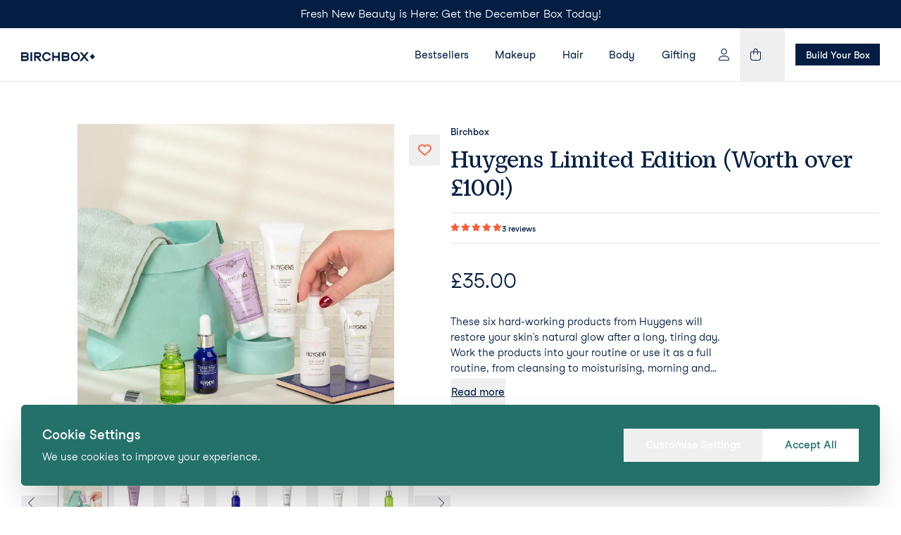

--- FILE ---
content_type: text/html; charset=utf-8
request_url: https://www.birchbox.co.uk/products/birchbox-x-huygens-limited-edition-worth-over-100
body_size: 15233
content:
<!DOCTYPE html><html lang="en"><head><meta charSet="utf-8" data-next-head=""/><meta name="viewport" content="width=device-width" data-next-head=""/><meta name="description" content="Birchbox believes in easy to use products that work – and make you look and feel great. Birchbox&#x27;s subscription service makes it easy to find those products." data-next-head=""/><meta name="twitter:card" content="summary_large_image" data-next-head=""/><meta name="twitter:site" content="@site" data-next-head=""/><meta name="twitter:creator" content="@birchbox" data-next-head=""/><meta property="og:description" content="Birchbox believes in easy to use products that work – and make you look and feel great. Birchbox&#x27;s subscription service makes it easy to find those products." data-next-head=""/><meta property="og:url" content="https://www.birchbox.com/" data-next-head=""/><meta property="og:type" content="website" data-next-head=""/><meta property="og:image" content="https://cdn.raster.app/birchbox/51LU9DtGI8?ixlib=js-3.6.0&amp;height=630&amp;width=1200&amp;compress=false&amp;fm=jpg&amp;q=100&amp;s=9fac8b8273f553de8d76fe6a4413da4f" data-next-head=""/><meta property="og:image:alt" content="Birchbox logo" data-next-head=""/><meta property="og:image:type" content="image/jpeg" data-next-head=""/><meta property="og:image:width" content="1200" data-next-head=""/><meta property="og:image:height" content="630" data-next-head=""/><meta property="og:locale" content="en_US" data-next-head=""/><meta property="og:site_name" content="Birchbox" data-next-head=""/><title data-next-head="">Huygens Limited Edition (Worth over £100!) | Birchbox</title><meta name="robots" content="index,follow" data-next-head=""/><meta property="og:title" content="Huygens Limited Edition (Worth over £100!) | Birchbox" data-next-head=""/><style></style>
										<link
											rel="stylesheet"
											href="https://use.typekit.net/zrh6dtf.css"
											media="print"
											onload="this.media='all';"
										/>
									<style></style><noscript><link rel="stylesheet" type="text/css" href="https://use.typekit.net/zrh6dtf.css"/></noscript><link rel="apple-touch-icon" sizes="180x180" href="/apple-touch-icon.png"/><link rel="icon" type="image/png" sizes="32x32" href="/favicon-32x32.png"/><link rel="icon" type="image/png" sizes="16x16" href="/favicon-16x16.png"/><link rel="manifest" href="/site.webmanifest"/><link rel="mask-icon" href="/safari-pinned-tab.svg" color="#FF5C39"/><meta name="apple-mobile-web-app-title" content="Birchbox"/><meta name="application-name" content="Birchbox"/><meta name="msapplication-TileColor" content="#FF5C39"/><meta name="theme-color" content="#041E42"/><script id="gtm-base" data-nscript="beforeInteractive">
							(function(w,d,s,l,i){w[l]=w[l]||[];w[l].push({'gtm.start':
							new Date().getTime(),event:'gtm.js'});var f=d.getElementsByTagName(s)[0],
							j=d.createElement(s),dl=l!='dataLayer'?'&l='+l:'';j.async=true;j.src=
							'https://www.googletagmanager.com/gtm.js?id='+i+dl;f.parentNode.insertBefore(j,f);
							})(window,document,'script','dataLayer','GTM-58Q5255');</script><link rel="preload" href="/_next/static/css/203f385d3e6b41cd.css" as="style"/><link rel="stylesheet" href="/_next/static/css/203f385d3e6b41cd.css" data-n-g=""/><noscript data-n-css=""></noscript><script defer="" nomodule="" src="/_next/static/chunks/polyfills-42372ed130431b0a.js"></script><script src="/_next/static/chunks/webpack-adac76f16fc4b1b3.js" defer=""></script><script src="/_next/static/chunks/framework-6c17f08e07d1abc4.js" defer=""></script><script src="/_next/static/chunks/main-0560e8dcc51925c8.js" defer=""></script><script src="/_next/static/chunks/pages/_app-1ece0f1e8d3038a9.js" defer=""></script><script src="/_next/static/chunks/4477-74efc3b3d5cc1b50.js" defer=""></script><script src="/_next/static/chunks/5947-3f973bb1257c6e6c.js" defer=""></script><script src="/_next/static/chunks/9849-8ca7e336c551df79.js" defer=""></script><script src="/_next/static/chunks/7852-4d47c6ac3841c1b9.js" defer=""></script><script src="/_next/static/chunks/pages/products/%5Bslug%5D-dba2b762c4ef96ce.js" defer=""></script><script src="/_next/static/GcBeLQBfy3CljTuMsGmeO/_buildManifest.js" defer=""></script><script src="/_next/static/GcBeLQBfy3CljTuMsGmeO/_ssgManifest.js" defer=""></script></head><body><div id="__next"><div class="fixed inset-x-0 top-0 z-30"><header class="relative transition-colors duration-200 bg-white border-b border-gray-200"><div class="promo-bar-wrapper animate-appear "><div class="promo-bar-content"><p>Fresh New Beauty is Here: Get the December Box Today!</p></div></div><nav aria-label="Mobile navigation" class="lg:hidden"><div class="container flex items-center justify-between px-1"><a class="inline-flex flex-shrink-0" title="Birchbox" aria-label="Birchbox Home" href="/"><svg viewBox="0 0 995 124" fill="none" xmlns="http://www.w3.org/2000/svg" class="w-24 flex-shrink-0 fill-bbx-style"><path d="M863.831 60.3037L904.966 8.87591L910.044 2.6106H901.919H883.383H881.605L880.336 3.91587L849.866 42.552L819.142 3.91587L817.872 2.6106H816.095H797.559H789.687L794.765 8.87591L835.646 60.3037L792.226 114.864L787.148 121.129H795.273H813.555H815.587L816.602 119.824L849.866 78.0554L882.875 119.824L884.144 121.129H885.922H904.458H912.329L907.251 114.864L863.831 60.3037Z"></path><path d="M649.019 37.853C649.019 18.2739 633.53 2.6106 614.74 2.6106H552.023H548.214V6.52642V117.475V121.39H552.023H616.264C635.308 121.39 650.543 105.466 650.543 86.1481C650.543 76.4891 646.734 67.6132 640.386 61.0869C645.718 54.8215 649.019 46.7288 649.019 37.853ZM570.051 25.0613H614.486C621.342 25.0613 626.928 30.8045 626.928 37.853C626.928 44.9015 621.342 50.6447 614.486 50.6447H570.051V25.0613ZM616.264 98.9398H570.051V73.3564H616.264C623.12 73.3564 628.706 79.0996 628.706 86.1481C628.706 93.1966 623.12 98.9398 616.264 98.9398Z"></path><path d="M130.006 2.6106H126.197V6.52642V117.214V121.129H130.006H144.479H148.288V117.214V6.52642V2.6106H144.479H130.006Z"></path><path d="M100.805 37.853C100.805 18.2739 85.5702 2.6106 66.5264 2.6106H3.80876H0V6.52642V117.475V121.39H3.80876H68.0499C87.0937 121.39 102.329 105.466 102.329 86.1481C102.329 76.4891 98.52 67.6132 92.1721 61.0869C97.7583 54.8215 100.805 46.7288 100.805 37.853ZM22.0908 25.0613H66.5264C73.3822 25.0613 78.9684 30.8045 78.9684 37.853C78.9684 44.9015 73.3822 50.6447 66.5264 50.6447H22.0908V25.0613ZM68.3038 98.6787H22.0908V73.0954H68.3038C75.1596 73.0954 80.7458 78.8386 80.7458 85.8871C80.7458 92.9355 75.1596 98.6787 68.3038 98.6787Z"></path><path d="M237.672 73.0954C256.716 71.268 270.427 57.171 270.427 37.853C270.427 18.2739 254.938 2.6106 236.148 2.6106H179.271H175.462V6.52642V117.475V121.39H179.271H193.49H197.299V117.475V73.0954H209.741L245.797 119.824L247.067 121.39H248.844H267.126H274.998L270.173 115.125L237.672 73.0954ZM197.299 50.6447V25.0613H236.148C243.004 25.0613 248.59 30.8045 248.59 37.853C248.59 44.9015 243.004 50.6447 236.148 50.6447H197.299Z"></path><path d="M343.805 22.4497C356.501 22.4497 368.435 28.976 375.545 39.6793L379.607 45.6835L381.639 48.8162L384.686 46.7278L396.62 38.374L399.667 36.2856L397.635 33.1529L393.573 27.1486C382.4 10.1801 363.61 0.26001 343.805 0.26001C310.542 0.26001 283.626 28.1929 283.626 62.13C283.626 96.3281 310.796 124 343.805 124C363.61 124 382.4 113.819 393.573 97.1113L396.62 92.4123C396.62 92.4123 396.62 92.1513 396.874 92.1513L397.635 90.846C398.397 89.8018 399.159 88.7576 399.667 87.7133C398.143 86.6691 396.62 85.6249 395.096 84.5807L384.686 77.2711L381.639 75.1827L379.607 78.3154L375.545 84.3196C368.435 95.0229 356.501 101.549 343.805 101.549C322.73 101.549 305.463 83.7975 305.463 62.13C305.463 40.2014 322.73 22.4497 343.805 22.4497Z"></path><path d="M502.258 2.6106H498.449V6.52642V52.7331H440.556V6.52642V2.6106H436.747H422.528H418.719V6.52642V117.214V121.129H422.528H436.747H440.556V117.214V75.1838H498.449V117.214V121.129H502.258H516.731H520.54V117.214V6.52642V2.6106H516.731H502.258Z"></path><path d="M729.259 0C695.996 0 669.081 27.9329 669.081 61.87C669.081 96.0681 696.25 123.74 729.259 123.74C762.522 123.74 789.691 95.8071 789.691 61.87C789.691 27.6718 762.522 0 729.259 0ZM729.259 101.289C708.184 101.289 690.917 83.5375 690.917 61.87C690.917 40.2024 708.184 22.4507 729.259 22.4507C750.334 22.4507 767.601 40.2024 767.601 61.87C767.601 83.5375 750.588 101.289 729.259 101.289Z"></path><path d="M959.809 25.8066L924.618 61.9866L959.809 98.1666L995 61.9866L959.809 25.8066Z"></path><rect x="3" y="3" rx="3"></rect><rect x="3.5" y="3.5" rx="2.5" stroke="black" stroke-opacity="0.14902"></rect><path d="M14.3438 15C14.2969 14.6042 14.1068 14.2969 13.7734 14.0781C13.4401 13.8594 13.0313 13.75 12.5469 13.75C12.1927 13.75 11.8828 13.8073 11.6172 13.9219C11.3542 14.0365 11.1484 14.194 11 14.3945C10.8542 14.5951 10.7813 14.8229 10.7813 15.0781C10.7813 15.2917 10.832 15.4753 10.9336 15.6289C11.0378 15.7799 11.1706 15.9062 11.332 16.0078C11.4935 16.1068 11.6628 16.1888 11.8398 16.2539C12.0169 16.3164 12.1797 16.3672 12.3281 16.4062L13.1406 16.625C13.349 16.6797 13.5807 16.7552 13.8359 16.8516C14.0938 16.9479 14.3398 17.0794 14.5742 17.2461C14.8112 17.4102 15.0065 17.6211 15.1602 17.8789C15.3138 18.1367 15.3906 18.4531 15.3906 18.8281C15.3906 19.2604 15.2773 19.651 15.0508 20C14.8268 20.349 14.4987 20.6263 14.0664 20.832C13.6367 21.0378 13.1146 21.1406 12.5 21.1406C11.9271 21.1406 11.431 21.0482 11.0117 20.8633C10.5951 20.6784 10.2669 20.4206 10.0273 20.0898C9.79036 19.7591 9.65625 19.375 9.625 18.9375H10.625C10.651 19.2396 10.7526 19.4896 10.9297 19.6875C11.1094 19.8828 11.3359 20.0286 11.6094 20.125C11.8854 20.2187 12.1823 20.2656 12.5 20.2656C12.8698 20.2656 13.2018 20.2057 13.4961 20.0859C13.7904 19.9635 14.0234 19.7943 14.1953 19.5781C14.3672 19.3594 14.4531 19.1042 14.4531 18.8125C14.4531 18.5469 14.3789 18.3307 14.2305 18.1641C14.082 17.9974 13.8867 17.862 13.6445 17.7578C13.4023 17.6536 13.1406 17.5625 12.8594 17.4844L11.875 17.2031C11.25 17.0234 10.7552 16.7669 10.3906 16.4336C10.026 16.1003 9.84375 15.6641 9.84375 15.125C9.84375 14.6771 9.96484 14.2865 10.207 13.9531C10.4518 13.6172 10.7799 13.3568 11.1914 13.1719C11.6055 12.9844 12.0677 12.8906 12.5781 12.8906C13.0938 12.8906 13.5521 12.9831 13.9531 13.168C14.3542 13.3503 14.6719 13.6003 14.9062 13.918C15.1432 14.2357 15.2682 14.5964 15.2813 15H14.3438ZM19.374 21.125C18.7959 21.125 18.2972 20.9974 17.8779 20.7422C17.4613 20.4844 17.1396 20.125 16.9131 19.6641C16.6891 19.2005 16.5771 18.6615 16.5771 18.0469C16.5771 17.4323 16.6891 16.8906 16.9131 16.4219C17.1396 15.9505 17.4548 15.5833 17.8584 15.3203C18.2646 15.0547 18.7386 14.9219 19.2803 14.9219C19.5928 14.9219 19.9014 14.974 20.2061 15.0781C20.5107 15.1823 20.7881 15.3516 21.0381 15.5859C21.2881 15.8177 21.4873 16.125 21.6357 16.5078C21.7842 16.8906 21.8584 17.362 21.8584 17.9219V18.3125H17.2334V17.5156H20.9209C20.9209 17.1771 20.8532 16.875 20.7178 16.6094C20.585 16.3437 20.3949 16.1341 20.1475 15.9805C19.9027 15.8268 19.6136 15.75 19.2803 15.75C18.9131 15.75 18.5954 15.8411 18.3271 16.0234C18.0615 16.2031 17.8571 16.4375 17.7139 16.7266C17.5706 17.0156 17.499 17.3255 17.499 17.6562V18.1875C17.499 18.6406 17.5771 19.0247 17.7334 19.3398C17.8923 19.6523 18.1123 19.8906 18.3936 20.0547C18.6748 20.2161 19.0016 20.2969 19.374 20.2969C19.6162 20.2969 19.835 20.263 20.0303 20.1953C20.2282 20.125 20.3988 20.0208 20.542 19.8828C20.6852 19.7422 20.7959 19.5677 20.874 19.3594L21.7646 19.6094C21.6709 19.9115 21.5133 20.1771 21.292 20.4062C21.0706 20.6328 20.7972 20.8099 20.4717 20.9375C20.1462 21.0625 19.7803 21.125 19.374 21.125ZM25.6982 21.125C25.1357 21.125 24.6514 20.9922 24.2451 20.7266C23.8389 20.4609 23.5264 20.0951 23.3076 19.6289C23.0889 19.1628 22.9795 18.6302 22.9795 18.0312C22.9795 17.4219 23.0915 16.8841 23.3154 16.418C23.542 15.9492 23.8571 15.5833 24.2607 15.3203C24.667 15.0547 25.141 14.9219 25.6826 14.9219C26.1045 14.9219 26.4847 15 26.8232 15.1562C27.1618 15.3125 27.4391 15.5312 27.6553 15.8125C27.8714 16.0937 28.0055 16.4219 28.0576 16.7969H27.1357C27.0654 16.5234 26.9092 16.2812 26.667 16.0703C26.4274 15.8568 26.1045 15.75 25.6982 15.75C25.3389 15.75 25.0238 15.8437 24.7529 16.0312C24.4847 16.2161 24.2751 16.4779 24.124 16.8164C23.9756 17.1523 23.9014 17.5469 23.9014 18C23.9014 18.4635 23.9743 18.8672 24.1201 19.2109C24.2686 19.5547 24.4769 19.8216 24.7451 20.0117C25.016 20.2018 25.3337 20.2969 25.6982 20.2969C25.9378 20.2969 26.1553 20.2552 26.3506 20.1719C26.5459 20.0885 26.7113 19.9688 26.8467 19.8125C26.9821 19.6562 27.0785 19.4687 27.1357 19.25H28.0576C28.0055 19.6042 27.8766 19.9232 27.6709 20.207C27.4678 20.4883 27.1982 20.7122 26.8623 20.8789C26.529 21.043 26.141 21.125 25.6982 21.125ZM32.0146 15V15.7812H28.9053V15H32.0146ZM29.8115 13.5625H30.7334V19.2812C30.7334 19.5417 30.7712 19.737 30.8467 19.8672C30.9248 19.9948 31.0238 20.0807 31.1436 20.125C31.266 20.1667 31.3949 20.1875 31.5303 20.1875C31.6318 20.1875 31.7152 20.1823 31.7803 20.1719C31.8454 20.1589 31.8975 20.1484 31.9365 20.1406L32.124 20.9687C32.0615 20.9922 31.9743 21.0156 31.8623 21.0391C31.7503 21.0651 31.6084 21.0781 31.4365 21.0781C31.1761 21.0781 30.9209 21.0221 30.6709 20.9102C30.4235 20.7982 30.2178 20.6276 30.0537 20.3984C29.8923 20.1693 29.8115 19.8802 29.8115 19.5312V13.5625ZM33.4014 21V15H34.3232V21H33.4014ZM33.8701 14C33.6904 14 33.5355 13.9388 33.4053 13.8164C33.2777 13.694 33.2139 13.5469 33.2139 13.375C33.2139 13.2031 33.2777 13.056 33.4053 12.9336C33.5355 12.8112 33.6904 12.75 33.8701 12.75C34.0498 12.75 34.2035 12.8112 34.3311 12.9336C34.4613 13.056 34.5264 13.2031 34.5264 13.375C34.5264 13.5469 34.4613 13.694 34.3311 13.8164C34.2035 13.9388 34.0498 14 33.8701 14ZM38.4492 21.125C37.9076 21.125 37.4323 20.9961 37.0234 20.7383C36.6172 20.4805 36.2995 20.1198 36.0703 19.6562C35.8438 19.1927 35.7305 18.651 35.7305 18.0312C35.7305 17.4062 35.8438 16.8607 36.0703 16.3945C36.2995 15.9284 36.6172 15.5664 37.0234 15.3086C37.4323 15.0508 37.9076 14.9219 38.4492 14.9219C38.9909 14.9219 39.4648 15.0508 39.8711 15.3086C40.2799 15.5664 40.5977 15.9284 40.8242 16.3945C41.0534 16.8607 41.168 17.4062 41.168 18.0312C41.168 18.651 41.0534 19.1927 40.8242 19.6562C40.5977 20.1198 40.2799 20.4805 39.8711 20.7383C39.4648 20.9961 38.9909 21.125 38.4492 21.125ZM38.4492 20.2969C38.8607 20.2969 39.1992 20.1914 39.4648 19.9805C39.7305 19.7695 39.9271 19.4922 40.0547 19.1484C40.1823 18.8047 40.2461 18.4323 40.2461 18.0312C40.2461 17.6302 40.1823 17.2565 40.0547 16.9102C39.9271 16.5638 39.7305 16.2839 39.4648 16.0703C39.1992 15.8568 38.8607 15.75 38.4492 15.75C38.0378 15.75 37.6992 15.8568 37.4336 16.0703C37.168 16.2839 36.9714 16.5638 36.8438 16.9102C36.7161 17.2565 36.6523 17.6302 36.6523 18.0312C36.6523 18.4323 36.7161 18.8047 36.8438 19.1484C36.9714 19.4922 37.168 19.7695 37.4336 19.9805C37.6992 20.1914 38.0378 20.2969 38.4492 20.2969ZM43.4971 17.3906V21H42.5752V15H43.4658V15.9375H43.5439C43.6846 15.6328 43.8981 15.388 44.1846 15.2031C44.471 15.0156 44.8408 14.9219 45.2939 14.9219C45.7002 14.9219 46.0557 15.0052 46.3604 15.1719C46.665 15.3359 46.902 15.5859 47.0713 15.9219C47.2406 16.2552 47.3252 16.6771 47.3252 17.1875V21H46.4033V17.25C46.4033 16.7786 46.2809 16.4115 46.0361 16.1484C45.7913 15.8828 45.4554 15.75 45.0283 15.75C44.734 15.75 44.471 15.8138 44.2393 15.9414C44.0101 16.069 43.8291 16.2552 43.6963 16.5C43.5635 16.7448 43.4971 17.0417 43.4971 17.3906Z"></path></svg></a><div class="flex items-center"><button class="px-3 py-6 text-lg" aria-label="Toggle navigation" type="button"><svg xmlns="http://www.w3.org/2000/svg" viewBox="0 0 448 512" class="w-4"><path d="M0 80C0 71.16 7.164 64 16 64H432C440.8 64 448 71.16 448 80C448 88.84 440.8 96 432 96H16C7.164 96 0 88.84 0 80zM0 240C0 231.2 7.164 224 16 224H432C440.8 224 448 231.2 448 240C448 248.8 440.8 256 432 256H16C7.164 256 0 248.8 0 240zM432 416H16C7.164 416 0 408.8 0 400C0 391.2 7.164 384 16 384H432C440.8 384 448 391.2 448 400C448 408.8 440.8 416 432 416z" fill="currentColor"></path></svg></button><div class="mobile-nav" style="transform:translate3d(-100%, 0, 0)"><div class="border-b border-gray-200"><div class="container flex items-center justify-between"><a class="inline-block py-[22px] pl-3 pr-6 -ml-3" aria-label="Birchbox Home" href="/"><svg viewBox="0 0 995 124" fill="none" xmlns="http://www.w3.org/2000/svg" class="w-16 sm:w-20 fill-bbx-style"><path d="M863.831 60.3037L904.966 8.87591L910.044 2.6106H901.919H883.383H881.605L880.336 3.91587L849.866 42.552L819.142 3.91587L817.872 2.6106H816.095H797.559H789.687L794.765 8.87591L835.646 60.3037L792.226 114.864L787.148 121.129H795.273H813.555H815.587L816.602 119.824L849.866 78.0554L882.875 119.824L884.144 121.129H885.922H904.458H912.329L907.251 114.864L863.831 60.3037Z"></path><path d="M649.019 37.853C649.019 18.2739 633.53 2.6106 614.74 2.6106H552.023H548.214V6.52642V117.475V121.39H552.023H616.264C635.308 121.39 650.543 105.466 650.543 86.1481C650.543 76.4891 646.734 67.6132 640.386 61.0869C645.718 54.8215 649.019 46.7288 649.019 37.853ZM570.051 25.0613H614.486C621.342 25.0613 626.928 30.8045 626.928 37.853C626.928 44.9015 621.342 50.6447 614.486 50.6447H570.051V25.0613ZM616.264 98.9398H570.051V73.3564H616.264C623.12 73.3564 628.706 79.0996 628.706 86.1481C628.706 93.1966 623.12 98.9398 616.264 98.9398Z"></path><path d="M130.006 2.6106H126.197V6.52642V117.214V121.129H130.006H144.479H148.288V117.214V6.52642V2.6106H144.479H130.006Z"></path><path d="M100.805 37.853C100.805 18.2739 85.5702 2.6106 66.5264 2.6106H3.80876H0V6.52642V117.475V121.39H3.80876H68.0499C87.0937 121.39 102.329 105.466 102.329 86.1481C102.329 76.4891 98.52 67.6132 92.1721 61.0869C97.7583 54.8215 100.805 46.7288 100.805 37.853ZM22.0908 25.0613H66.5264C73.3822 25.0613 78.9684 30.8045 78.9684 37.853C78.9684 44.9015 73.3822 50.6447 66.5264 50.6447H22.0908V25.0613ZM68.3038 98.6787H22.0908V73.0954H68.3038C75.1596 73.0954 80.7458 78.8386 80.7458 85.8871C80.7458 92.9355 75.1596 98.6787 68.3038 98.6787Z"></path><path d="M237.672 73.0954C256.716 71.268 270.427 57.171 270.427 37.853C270.427 18.2739 254.938 2.6106 236.148 2.6106H179.271H175.462V6.52642V117.475V121.39H179.271H193.49H197.299V117.475V73.0954H209.741L245.797 119.824L247.067 121.39H248.844H267.126H274.998L270.173 115.125L237.672 73.0954ZM197.299 50.6447V25.0613H236.148C243.004 25.0613 248.59 30.8045 248.59 37.853C248.59 44.9015 243.004 50.6447 236.148 50.6447H197.299Z"></path><path d="M343.805 22.4497C356.501 22.4497 368.435 28.976 375.545 39.6793L379.607 45.6835L381.639 48.8162L384.686 46.7278L396.62 38.374L399.667 36.2856L397.635 33.1529L393.573 27.1486C382.4 10.1801 363.61 0.26001 343.805 0.26001C310.542 0.26001 283.626 28.1929 283.626 62.13C283.626 96.3281 310.796 124 343.805 124C363.61 124 382.4 113.819 393.573 97.1113L396.62 92.4123C396.62 92.4123 396.62 92.1513 396.874 92.1513L397.635 90.846C398.397 89.8018 399.159 88.7576 399.667 87.7133C398.143 86.6691 396.62 85.6249 395.096 84.5807L384.686 77.2711L381.639 75.1827L379.607 78.3154L375.545 84.3196C368.435 95.0229 356.501 101.549 343.805 101.549C322.73 101.549 305.463 83.7975 305.463 62.13C305.463 40.2014 322.73 22.4497 343.805 22.4497Z"></path><path d="M502.258 2.6106H498.449V6.52642V52.7331H440.556V6.52642V2.6106H436.747H422.528H418.719V6.52642V117.214V121.129H422.528H436.747H440.556V117.214V75.1838H498.449V117.214V121.129H502.258H516.731H520.54V117.214V6.52642V2.6106H516.731H502.258Z"></path><path d="M729.259 0C695.996 0 669.081 27.9329 669.081 61.87C669.081 96.0681 696.25 123.74 729.259 123.74C762.522 123.74 789.691 95.8071 789.691 61.87C789.691 27.6718 762.522 0 729.259 0ZM729.259 101.289C708.184 101.289 690.917 83.5375 690.917 61.87C690.917 40.2024 708.184 22.4507 729.259 22.4507C750.334 22.4507 767.601 40.2024 767.601 61.87C767.601 83.5375 750.588 101.289 729.259 101.289Z"></path><path d="M959.809 25.8066L924.618 61.9866L959.809 98.1666L995 61.9866L959.809 25.8066Z"></path><rect x="3" y="3" rx="3"></rect><rect x="3.5" y="3.5" rx="2.5" stroke="black" stroke-opacity="0.14902"></rect><path d="M14.3438 15C14.2969 14.6042 14.1068 14.2969 13.7734 14.0781C13.4401 13.8594 13.0313 13.75 12.5469 13.75C12.1927 13.75 11.8828 13.8073 11.6172 13.9219C11.3542 14.0365 11.1484 14.194 11 14.3945C10.8542 14.5951 10.7813 14.8229 10.7813 15.0781C10.7813 15.2917 10.832 15.4753 10.9336 15.6289C11.0378 15.7799 11.1706 15.9062 11.332 16.0078C11.4935 16.1068 11.6628 16.1888 11.8398 16.2539C12.0169 16.3164 12.1797 16.3672 12.3281 16.4062L13.1406 16.625C13.349 16.6797 13.5807 16.7552 13.8359 16.8516C14.0938 16.9479 14.3398 17.0794 14.5742 17.2461C14.8112 17.4102 15.0065 17.6211 15.1602 17.8789C15.3138 18.1367 15.3906 18.4531 15.3906 18.8281C15.3906 19.2604 15.2773 19.651 15.0508 20C14.8268 20.349 14.4987 20.6263 14.0664 20.832C13.6367 21.0378 13.1146 21.1406 12.5 21.1406C11.9271 21.1406 11.431 21.0482 11.0117 20.8633C10.5951 20.6784 10.2669 20.4206 10.0273 20.0898C9.79036 19.7591 9.65625 19.375 9.625 18.9375H10.625C10.651 19.2396 10.7526 19.4896 10.9297 19.6875C11.1094 19.8828 11.3359 20.0286 11.6094 20.125C11.8854 20.2187 12.1823 20.2656 12.5 20.2656C12.8698 20.2656 13.2018 20.2057 13.4961 20.0859C13.7904 19.9635 14.0234 19.7943 14.1953 19.5781C14.3672 19.3594 14.4531 19.1042 14.4531 18.8125C14.4531 18.5469 14.3789 18.3307 14.2305 18.1641C14.082 17.9974 13.8867 17.862 13.6445 17.7578C13.4023 17.6536 13.1406 17.5625 12.8594 17.4844L11.875 17.2031C11.25 17.0234 10.7552 16.7669 10.3906 16.4336C10.026 16.1003 9.84375 15.6641 9.84375 15.125C9.84375 14.6771 9.96484 14.2865 10.207 13.9531C10.4518 13.6172 10.7799 13.3568 11.1914 13.1719C11.6055 12.9844 12.0677 12.8906 12.5781 12.8906C13.0938 12.8906 13.5521 12.9831 13.9531 13.168C14.3542 13.3503 14.6719 13.6003 14.9062 13.918C15.1432 14.2357 15.2682 14.5964 15.2813 15H14.3438ZM19.374 21.125C18.7959 21.125 18.2972 20.9974 17.8779 20.7422C17.4613 20.4844 17.1396 20.125 16.9131 19.6641C16.6891 19.2005 16.5771 18.6615 16.5771 18.0469C16.5771 17.4323 16.6891 16.8906 16.9131 16.4219C17.1396 15.9505 17.4548 15.5833 17.8584 15.3203C18.2646 15.0547 18.7386 14.9219 19.2803 14.9219C19.5928 14.9219 19.9014 14.974 20.2061 15.0781C20.5107 15.1823 20.7881 15.3516 21.0381 15.5859C21.2881 15.8177 21.4873 16.125 21.6357 16.5078C21.7842 16.8906 21.8584 17.362 21.8584 17.9219V18.3125H17.2334V17.5156H20.9209C20.9209 17.1771 20.8532 16.875 20.7178 16.6094C20.585 16.3437 20.3949 16.1341 20.1475 15.9805C19.9027 15.8268 19.6136 15.75 19.2803 15.75C18.9131 15.75 18.5954 15.8411 18.3271 16.0234C18.0615 16.2031 17.8571 16.4375 17.7139 16.7266C17.5706 17.0156 17.499 17.3255 17.499 17.6562V18.1875C17.499 18.6406 17.5771 19.0247 17.7334 19.3398C17.8923 19.6523 18.1123 19.8906 18.3936 20.0547C18.6748 20.2161 19.0016 20.2969 19.374 20.2969C19.6162 20.2969 19.835 20.263 20.0303 20.1953C20.2282 20.125 20.3988 20.0208 20.542 19.8828C20.6852 19.7422 20.7959 19.5677 20.874 19.3594L21.7646 19.6094C21.6709 19.9115 21.5133 20.1771 21.292 20.4062C21.0706 20.6328 20.7972 20.8099 20.4717 20.9375C20.1462 21.0625 19.7803 21.125 19.374 21.125ZM25.6982 21.125C25.1357 21.125 24.6514 20.9922 24.2451 20.7266C23.8389 20.4609 23.5264 20.0951 23.3076 19.6289C23.0889 19.1628 22.9795 18.6302 22.9795 18.0312C22.9795 17.4219 23.0915 16.8841 23.3154 16.418C23.542 15.9492 23.8571 15.5833 24.2607 15.3203C24.667 15.0547 25.141 14.9219 25.6826 14.9219C26.1045 14.9219 26.4847 15 26.8232 15.1562C27.1618 15.3125 27.4391 15.5312 27.6553 15.8125C27.8714 16.0937 28.0055 16.4219 28.0576 16.7969H27.1357C27.0654 16.5234 26.9092 16.2812 26.667 16.0703C26.4274 15.8568 26.1045 15.75 25.6982 15.75C25.3389 15.75 25.0238 15.8437 24.7529 16.0312C24.4847 16.2161 24.2751 16.4779 24.124 16.8164C23.9756 17.1523 23.9014 17.5469 23.9014 18C23.9014 18.4635 23.9743 18.8672 24.1201 19.2109C24.2686 19.5547 24.4769 19.8216 24.7451 20.0117C25.016 20.2018 25.3337 20.2969 25.6982 20.2969C25.9378 20.2969 26.1553 20.2552 26.3506 20.1719C26.5459 20.0885 26.7113 19.9688 26.8467 19.8125C26.9821 19.6562 27.0785 19.4687 27.1357 19.25H28.0576C28.0055 19.6042 27.8766 19.9232 27.6709 20.207C27.4678 20.4883 27.1982 20.7122 26.8623 20.8789C26.529 21.043 26.141 21.125 25.6982 21.125ZM32.0146 15V15.7812H28.9053V15H32.0146ZM29.8115 13.5625H30.7334V19.2812C30.7334 19.5417 30.7712 19.737 30.8467 19.8672C30.9248 19.9948 31.0238 20.0807 31.1436 20.125C31.266 20.1667 31.3949 20.1875 31.5303 20.1875C31.6318 20.1875 31.7152 20.1823 31.7803 20.1719C31.8454 20.1589 31.8975 20.1484 31.9365 20.1406L32.124 20.9687C32.0615 20.9922 31.9743 21.0156 31.8623 21.0391C31.7503 21.0651 31.6084 21.0781 31.4365 21.0781C31.1761 21.0781 30.9209 21.0221 30.6709 20.9102C30.4235 20.7982 30.2178 20.6276 30.0537 20.3984C29.8923 20.1693 29.8115 19.8802 29.8115 19.5312V13.5625ZM33.4014 21V15H34.3232V21H33.4014ZM33.8701 14C33.6904 14 33.5355 13.9388 33.4053 13.8164C33.2777 13.694 33.2139 13.5469 33.2139 13.375C33.2139 13.2031 33.2777 13.056 33.4053 12.9336C33.5355 12.8112 33.6904 12.75 33.8701 12.75C34.0498 12.75 34.2035 12.8112 34.3311 12.9336C34.4613 13.056 34.5264 13.2031 34.5264 13.375C34.5264 13.5469 34.4613 13.694 34.3311 13.8164C34.2035 13.9388 34.0498 14 33.8701 14ZM38.4492 21.125C37.9076 21.125 37.4323 20.9961 37.0234 20.7383C36.6172 20.4805 36.2995 20.1198 36.0703 19.6562C35.8438 19.1927 35.7305 18.651 35.7305 18.0312C35.7305 17.4062 35.8438 16.8607 36.0703 16.3945C36.2995 15.9284 36.6172 15.5664 37.0234 15.3086C37.4323 15.0508 37.9076 14.9219 38.4492 14.9219C38.9909 14.9219 39.4648 15.0508 39.8711 15.3086C40.2799 15.5664 40.5977 15.9284 40.8242 16.3945C41.0534 16.8607 41.168 17.4062 41.168 18.0312C41.168 18.651 41.0534 19.1927 40.8242 19.6562C40.5977 20.1198 40.2799 20.4805 39.8711 20.7383C39.4648 20.9961 38.9909 21.125 38.4492 21.125ZM38.4492 20.2969C38.8607 20.2969 39.1992 20.1914 39.4648 19.9805C39.7305 19.7695 39.9271 19.4922 40.0547 19.1484C40.1823 18.8047 40.2461 18.4323 40.2461 18.0312C40.2461 17.6302 40.1823 17.2565 40.0547 16.9102C39.9271 16.5638 39.7305 16.2839 39.4648 16.0703C39.1992 15.8568 38.8607 15.75 38.4492 15.75C38.0378 15.75 37.6992 15.8568 37.4336 16.0703C37.168 16.2839 36.9714 16.5638 36.8438 16.9102C36.7161 17.2565 36.6523 17.6302 36.6523 18.0312C36.6523 18.4323 36.7161 18.8047 36.8438 19.1484C36.9714 19.4922 37.168 19.7695 37.4336 19.9805C37.6992 20.1914 38.0378 20.2969 38.4492 20.2969ZM43.4971 17.3906V21H42.5752V15H43.4658V15.9375H43.5439C43.6846 15.6328 43.8981 15.388 44.1846 15.2031C44.471 15.0156 44.8408 14.9219 45.2939 14.9219C45.7002 14.9219 46.0557 15.0052 46.3604 15.1719C46.665 15.3359 46.902 15.5859 47.0713 15.9219C47.2406 16.2552 47.3252 16.6771 47.3252 17.1875V21H46.4033V17.25C46.4033 16.7786 46.2809 16.4115 46.0361 16.1484C45.7913 15.8828 45.4554 15.75 45.0283 15.75C44.734 15.75 44.471 15.8138 44.2393 15.9414C44.0101 16.069 43.8291 16.2552 43.6963 16.5C43.5635 16.7448 43.4971 17.0417 43.4971 17.3906Z"></path></svg></a><button type="button" class="p-2 text-lg" aria-label="Close"><i class="fa-light fa-xmark"></i></button></div></div><div class="container flex flex-col flex-1 py-5 overflow-auto gap-y-5"><hr/><a class="flex items-center gap-3 py-0.5 " href="/profile/subscriptions"><svg xmlns="http://www.w3.org/2000/svg" viewBox="0 0 448 512" class="w-4"><path d="M224 256c70.7 0 128-57.31 128-128s-57.3-128-128-128C153.3 0 96 57.31 96 128S153.3 256 224 256zM224 32c52.94 0 96 43.06 96 96c0 52.93-43.06 96-96 96S128 180.9 128 128C128 75.06 171.1 32 224 32zM274.7 304H173.3C77.61 304 0 381.6 0 477.3c0 19.14 15.52 34.67 34.66 34.67h378.7C432.5 512 448 496.5 448 477.3C448 381.6 370.4 304 274.7 304zM413.3 480H34.66C33.2 480 32 478.8 32 477.3C32 399.4 95.4 336 173.3 336h101.3C352.6 336 416 399.4 416 477.3C416 478.8 414.8 480 413.3 480z" fill="currentColor"></path></svg><span>Profile</span></a></div></div><button class="flex items-center relative px-3 py-6 " type="button" aria-label="Cart"><svg xmlns="http://www.w3.org/2000/svg" viewBox="0 0 448 512" class="fill-bbx-style w-4"><path d="M128 128V96C128 42.98 170.1 0 224 0C277 0 320 42.98 320 96V128H400C426.5 128 448 149.5 448 176V416C448 469 405 512 352 512H96C42.98 512 0 469 0 416V176C0 149.5 21.49 128 48 128H128zM160 128H288V96C288 60.65 259.3 32 224 32C188.7 32 160 60.65 160 96V128zM48 160C39.16 160 32 167.2 32 176V416C32 451.3 60.65 480 96 480H352C387.3 480 416 451.3 416 416V176C416 167.2 408.8 160 400 160H320V240C320 248.8 312.8 256 304 256C295.2 256 288 248.8 288 240V160H160V240C160 248.8 152.8 256 144 256C135.2 256 128 248.8 128 240V160H48z"></path></svg></button><div class="ml-2 min-w-[120px] h-[32px] flex items-center"></div></div></div></nav><nav aria-label="Main navigation" class="container relative z-50 flex items-center justify-between max-lg:hidden"><a class="py-4  -mb-1.5" aria-label="Birchbox Home" href="/"><svg viewBox="0 0 995 124" fill="none" xmlns="http://www.w3.org/2000/svg" class="w-28 fill-bbx-style"><path d="M863.831 60.3037L904.966 8.87591L910.044 2.6106H901.919H883.383H881.605L880.336 3.91587L849.866 42.552L819.142 3.91587L817.872 2.6106H816.095H797.559H789.687L794.765 8.87591L835.646 60.3037L792.226 114.864L787.148 121.129H795.273H813.555H815.587L816.602 119.824L849.866 78.0554L882.875 119.824L884.144 121.129H885.922H904.458H912.329L907.251 114.864L863.831 60.3037Z"></path><path d="M649.019 37.853C649.019 18.2739 633.53 2.6106 614.74 2.6106H552.023H548.214V6.52642V117.475V121.39H552.023H616.264C635.308 121.39 650.543 105.466 650.543 86.1481C650.543 76.4891 646.734 67.6132 640.386 61.0869C645.718 54.8215 649.019 46.7288 649.019 37.853ZM570.051 25.0613H614.486C621.342 25.0613 626.928 30.8045 626.928 37.853C626.928 44.9015 621.342 50.6447 614.486 50.6447H570.051V25.0613ZM616.264 98.9398H570.051V73.3564H616.264C623.12 73.3564 628.706 79.0996 628.706 86.1481C628.706 93.1966 623.12 98.9398 616.264 98.9398Z"></path><path d="M130.006 2.6106H126.197V6.52642V117.214V121.129H130.006H144.479H148.288V117.214V6.52642V2.6106H144.479H130.006Z"></path><path d="M100.805 37.853C100.805 18.2739 85.5702 2.6106 66.5264 2.6106H3.80876H0V6.52642V117.475V121.39H3.80876H68.0499C87.0937 121.39 102.329 105.466 102.329 86.1481C102.329 76.4891 98.52 67.6132 92.1721 61.0869C97.7583 54.8215 100.805 46.7288 100.805 37.853ZM22.0908 25.0613H66.5264C73.3822 25.0613 78.9684 30.8045 78.9684 37.853C78.9684 44.9015 73.3822 50.6447 66.5264 50.6447H22.0908V25.0613ZM68.3038 98.6787H22.0908V73.0954H68.3038C75.1596 73.0954 80.7458 78.8386 80.7458 85.8871C80.7458 92.9355 75.1596 98.6787 68.3038 98.6787Z"></path><path d="M237.672 73.0954C256.716 71.268 270.427 57.171 270.427 37.853C270.427 18.2739 254.938 2.6106 236.148 2.6106H179.271H175.462V6.52642V117.475V121.39H179.271H193.49H197.299V117.475V73.0954H209.741L245.797 119.824L247.067 121.39H248.844H267.126H274.998L270.173 115.125L237.672 73.0954ZM197.299 50.6447V25.0613H236.148C243.004 25.0613 248.59 30.8045 248.59 37.853C248.59 44.9015 243.004 50.6447 236.148 50.6447H197.299Z"></path><path d="M343.805 22.4497C356.501 22.4497 368.435 28.976 375.545 39.6793L379.607 45.6835L381.639 48.8162L384.686 46.7278L396.62 38.374L399.667 36.2856L397.635 33.1529L393.573 27.1486C382.4 10.1801 363.61 0.26001 343.805 0.26001C310.542 0.26001 283.626 28.1929 283.626 62.13C283.626 96.3281 310.796 124 343.805 124C363.61 124 382.4 113.819 393.573 97.1113L396.62 92.4123C396.62 92.4123 396.62 92.1513 396.874 92.1513L397.635 90.846C398.397 89.8018 399.159 88.7576 399.667 87.7133C398.143 86.6691 396.62 85.6249 395.096 84.5807L384.686 77.2711L381.639 75.1827L379.607 78.3154L375.545 84.3196C368.435 95.0229 356.501 101.549 343.805 101.549C322.73 101.549 305.463 83.7975 305.463 62.13C305.463 40.2014 322.73 22.4497 343.805 22.4497Z"></path><path d="M502.258 2.6106H498.449V6.52642V52.7331H440.556V6.52642V2.6106H436.747H422.528H418.719V6.52642V117.214V121.129H422.528H436.747H440.556V117.214V75.1838H498.449V117.214V121.129H502.258H516.731H520.54V117.214V6.52642V2.6106H516.731H502.258Z"></path><path d="M729.259 0C695.996 0 669.081 27.9329 669.081 61.87C669.081 96.0681 696.25 123.74 729.259 123.74C762.522 123.74 789.691 95.8071 789.691 61.87C789.691 27.6718 762.522 0 729.259 0ZM729.259 101.289C708.184 101.289 690.917 83.5375 690.917 61.87C690.917 40.2024 708.184 22.4507 729.259 22.4507C750.334 22.4507 767.601 40.2024 767.601 61.87C767.601 83.5375 750.588 101.289 729.259 101.289Z"></path><path d="M959.809 25.8066L924.618 61.9866L959.809 98.1666L995 61.9866L959.809 25.8066Z"></path><rect x="3" y="3" rx="3"></rect><rect x="3.5" y="3.5" rx="2.5" stroke="black" stroke-opacity="0.14902"></rect><path d="M14.3438 15C14.2969 14.6042 14.1068 14.2969 13.7734 14.0781C13.4401 13.8594 13.0313 13.75 12.5469 13.75C12.1927 13.75 11.8828 13.8073 11.6172 13.9219C11.3542 14.0365 11.1484 14.194 11 14.3945C10.8542 14.5951 10.7813 14.8229 10.7813 15.0781C10.7813 15.2917 10.832 15.4753 10.9336 15.6289C11.0378 15.7799 11.1706 15.9062 11.332 16.0078C11.4935 16.1068 11.6628 16.1888 11.8398 16.2539C12.0169 16.3164 12.1797 16.3672 12.3281 16.4062L13.1406 16.625C13.349 16.6797 13.5807 16.7552 13.8359 16.8516C14.0938 16.9479 14.3398 17.0794 14.5742 17.2461C14.8112 17.4102 15.0065 17.6211 15.1602 17.8789C15.3138 18.1367 15.3906 18.4531 15.3906 18.8281C15.3906 19.2604 15.2773 19.651 15.0508 20C14.8268 20.349 14.4987 20.6263 14.0664 20.832C13.6367 21.0378 13.1146 21.1406 12.5 21.1406C11.9271 21.1406 11.431 21.0482 11.0117 20.8633C10.5951 20.6784 10.2669 20.4206 10.0273 20.0898C9.79036 19.7591 9.65625 19.375 9.625 18.9375H10.625C10.651 19.2396 10.7526 19.4896 10.9297 19.6875C11.1094 19.8828 11.3359 20.0286 11.6094 20.125C11.8854 20.2187 12.1823 20.2656 12.5 20.2656C12.8698 20.2656 13.2018 20.2057 13.4961 20.0859C13.7904 19.9635 14.0234 19.7943 14.1953 19.5781C14.3672 19.3594 14.4531 19.1042 14.4531 18.8125C14.4531 18.5469 14.3789 18.3307 14.2305 18.1641C14.082 17.9974 13.8867 17.862 13.6445 17.7578C13.4023 17.6536 13.1406 17.5625 12.8594 17.4844L11.875 17.2031C11.25 17.0234 10.7552 16.7669 10.3906 16.4336C10.026 16.1003 9.84375 15.6641 9.84375 15.125C9.84375 14.6771 9.96484 14.2865 10.207 13.9531C10.4518 13.6172 10.7799 13.3568 11.1914 13.1719C11.6055 12.9844 12.0677 12.8906 12.5781 12.8906C13.0938 12.8906 13.5521 12.9831 13.9531 13.168C14.3542 13.3503 14.6719 13.6003 14.9062 13.918C15.1432 14.2357 15.2682 14.5964 15.2813 15H14.3438ZM19.374 21.125C18.7959 21.125 18.2972 20.9974 17.8779 20.7422C17.4613 20.4844 17.1396 20.125 16.9131 19.6641C16.6891 19.2005 16.5771 18.6615 16.5771 18.0469C16.5771 17.4323 16.6891 16.8906 16.9131 16.4219C17.1396 15.9505 17.4548 15.5833 17.8584 15.3203C18.2646 15.0547 18.7386 14.9219 19.2803 14.9219C19.5928 14.9219 19.9014 14.974 20.2061 15.0781C20.5107 15.1823 20.7881 15.3516 21.0381 15.5859C21.2881 15.8177 21.4873 16.125 21.6357 16.5078C21.7842 16.8906 21.8584 17.362 21.8584 17.9219V18.3125H17.2334V17.5156H20.9209C20.9209 17.1771 20.8532 16.875 20.7178 16.6094C20.585 16.3437 20.3949 16.1341 20.1475 15.9805C19.9027 15.8268 19.6136 15.75 19.2803 15.75C18.9131 15.75 18.5954 15.8411 18.3271 16.0234C18.0615 16.2031 17.8571 16.4375 17.7139 16.7266C17.5706 17.0156 17.499 17.3255 17.499 17.6562V18.1875C17.499 18.6406 17.5771 19.0247 17.7334 19.3398C17.8923 19.6523 18.1123 19.8906 18.3936 20.0547C18.6748 20.2161 19.0016 20.2969 19.374 20.2969C19.6162 20.2969 19.835 20.263 20.0303 20.1953C20.2282 20.125 20.3988 20.0208 20.542 19.8828C20.6852 19.7422 20.7959 19.5677 20.874 19.3594L21.7646 19.6094C21.6709 19.9115 21.5133 20.1771 21.292 20.4062C21.0706 20.6328 20.7972 20.8099 20.4717 20.9375C20.1462 21.0625 19.7803 21.125 19.374 21.125ZM25.6982 21.125C25.1357 21.125 24.6514 20.9922 24.2451 20.7266C23.8389 20.4609 23.5264 20.0951 23.3076 19.6289C23.0889 19.1628 22.9795 18.6302 22.9795 18.0312C22.9795 17.4219 23.0915 16.8841 23.3154 16.418C23.542 15.9492 23.8571 15.5833 24.2607 15.3203C24.667 15.0547 25.141 14.9219 25.6826 14.9219C26.1045 14.9219 26.4847 15 26.8232 15.1562C27.1618 15.3125 27.4391 15.5312 27.6553 15.8125C27.8714 16.0937 28.0055 16.4219 28.0576 16.7969H27.1357C27.0654 16.5234 26.9092 16.2812 26.667 16.0703C26.4274 15.8568 26.1045 15.75 25.6982 15.75C25.3389 15.75 25.0238 15.8437 24.7529 16.0312C24.4847 16.2161 24.2751 16.4779 24.124 16.8164C23.9756 17.1523 23.9014 17.5469 23.9014 18C23.9014 18.4635 23.9743 18.8672 24.1201 19.2109C24.2686 19.5547 24.4769 19.8216 24.7451 20.0117C25.016 20.2018 25.3337 20.2969 25.6982 20.2969C25.9378 20.2969 26.1553 20.2552 26.3506 20.1719C26.5459 20.0885 26.7113 19.9688 26.8467 19.8125C26.9821 19.6562 27.0785 19.4687 27.1357 19.25H28.0576C28.0055 19.6042 27.8766 19.9232 27.6709 20.207C27.4678 20.4883 27.1982 20.7122 26.8623 20.8789C26.529 21.043 26.141 21.125 25.6982 21.125ZM32.0146 15V15.7812H28.9053V15H32.0146ZM29.8115 13.5625H30.7334V19.2812C30.7334 19.5417 30.7712 19.737 30.8467 19.8672C30.9248 19.9948 31.0238 20.0807 31.1436 20.125C31.266 20.1667 31.3949 20.1875 31.5303 20.1875C31.6318 20.1875 31.7152 20.1823 31.7803 20.1719C31.8454 20.1589 31.8975 20.1484 31.9365 20.1406L32.124 20.9687C32.0615 20.9922 31.9743 21.0156 31.8623 21.0391C31.7503 21.0651 31.6084 21.0781 31.4365 21.0781C31.1761 21.0781 30.9209 21.0221 30.6709 20.9102C30.4235 20.7982 30.2178 20.6276 30.0537 20.3984C29.8923 20.1693 29.8115 19.8802 29.8115 19.5312V13.5625ZM33.4014 21V15H34.3232V21H33.4014ZM33.8701 14C33.6904 14 33.5355 13.9388 33.4053 13.8164C33.2777 13.694 33.2139 13.5469 33.2139 13.375C33.2139 13.2031 33.2777 13.056 33.4053 12.9336C33.5355 12.8112 33.6904 12.75 33.8701 12.75C34.0498 12.75 34.2035 12.8112 34.3311 12.9336C34.4613 13.056 34.5264 13.2031 34.5264 13.375C34.5264 13.5469 34.4613 13.694 34.3311 13.8164C34.2035 13.9388 34.0498 14 33.8701 14ZM38.4492 21.125C37.9076 21.125 37.4323 20.9961 37.0234 20.7383C36.6172 20.4805 36.2995 20.1198 36.0703 19.6562C35.8438 19.1927 35.7305 18.651 35.7305 18.0312C35.7305 17.4062 35.8438 16.8607 36.0703 16.3945C36.2995 15.9284 36.6172 15.5664 37.0234 15.3086C37.4323 15.0508 37.9076 14.9219 38.4492 14.9219C38.9909 14.9219 39.4648 15.0508 39.8711 15.3086C40.2799 15.5664 40.5977 15.9284 40.8242 16.3945C41.0534 16.8607 41.168 17.4062 41.168 18.0312C41.168 18.651 41.0534 19.1927 40.8242 19.6562C40.5977 20.1198 40.2799 20.4805 39.8711 20.7383C39.4648 20.9961 38.9909 21.125 38.4492 21.125ZM38.4492 20.2969C38.8607 20.2969 39.1992 20.1914 39.4648 19.9805C39.7305 19.7695 39.9271 19.4922 40.0547 19.1484C40.1823 18.8047 40.2461 18.4323 40.2461 18.0312C40.2461 17.6302 40.1823 17.2565 40.0547 16.9102C39.9271 16.5638 39.7305 16.2839 39.4648 16.0703C39.1992 15.8568 38.8607 15.75 38.4492 15.75C38.0378 15.75 37.6992 15.8568 37.4336 16.0703C37.168 16.2839 36.9714 16.5638 36.8438 16.9102C36.7161 17.2565 36.6523 17.6302 36.6523 18.0312C36.6523 18.4323 36.7161 18.8047 36.8438 19.1484C36.9714 19.4922 37.168 19.7695 37.4336 19.9805C37.6992 20.1914 38.0378 20.2969 38.4492 20.2969ZM43.4971 17.3906V21H42.5752V15H43.4658V15.9375H43.5439C43.6846 15.6328 43.8981 15.388 44.1846 15.2031C44.471 15.0156 44.8408 14.9219 45.2939 14.9219C45.7002 14.9219 46.0557 15.0052 46.3604 15.1719C46.665 15.3359 46.902 15.5859 47.0713 15.9219C47.2406 16.2552 47.3252 16.6771 47.3252 17.1875V21H46.4033V17.25C46.4033 16.7786 46.2809 16.4115 46.0361 16.1484C45.7913 15.8828 45.4554 15.75 45.0283 15.75C44.734 15.75 44.471 15.8138 44.2393 15.9414C44.0101 16.069 43.8291 16.2552 43.6963 16.5C43.5635 16.7448 43.4971 17.0417 43.4971 17.3906Z"></path></svg></a><div class="flex items-center"><div class="flex items-stretch"><a class="nav-item bottom-line-current lg:px-4 xl:px-5 py-7 " href="/collections/best-sellers">Bestsellers</a><a class="nav-item bottom-line-current lg:px-4 xl:px-5 py-7 " href="/collections/makeup">Makeup</a><a class="nav-item bottom-line-current lg:px-4 xl:px-5 py-7 " href="/collections/hair">Hair</a><a class="nav-item bottom-line-current lg:px-4 xl:px-5 py-7 " href="/collections/body">Body</a><a class="nav-item bottom-line-current lg:px-4 xl:px-5 py-7 " href="/collections/gifting">Gifting </a></div><div class="flex items-stretch"><a title="Sign in to your account" class="rounded flex items-center px-4 h-20 nav-item bottom-line-current  " href="/profile/subscriptions"><svg xmlns="http://www.w3.org/2000/svg" viewBox="0 0 448 512" class="w-4"><path d="M224 256c70.7 0 128-57.31 128-128s-57.3-128-128-128C153.3 0 96 57.31 96 128S153.3 256 224 256zM224 32c52.94 0 96 43.06 96 96c0 52.93-43.06 96-96 96S128 180.9 128 128C128 75.06 171.1 32 224 32zM274.7 304H173.3C77.61 304 0 381.6 0 477.3c0 19.14 15.52 34.67 34.66 34.67h378.7C432.5 512 448 496.5 448 477.3C448 381.6 370.4 304 274.7 304zM413.3 480H34.66C33.2 480 32 478.8 32 477.3C32 399.4 95.4 336 173.3 336h101.3C352.6 336 416 399.4 416 477.3C416 478.8 414.8 480 413.3 480z" fill="currentColor"></path></svg></a><button class="flex items-center px-4 h-20 nav-item rounded transition-colors duration-300 bottom-line-current pr-1 " title="View your cart" type="button"><svg xmlns="http://www.w3.org/2000/svg" viewBox="0 0 448 512" class="w-4 fill-bbx-style"><path d="M128 128V96C128 42.98 170.1 0 224 0C277 0 320 42.98 320 96V128H400C426.5 128 448 149.5 448 176V416C448 469 405 512 352 512H96C42.98 512 0 469 0 416V176C0 149.5 21.49 128 48 128H128zM160 128H288V96C288 60.65 259.3 32 224 32C188.7 32 160 60.65 160 96V128zM48 160C39.16 160 32 167.2 32 176V416C32 451.3 60.65 480 96 480H352C387.3 480 416 451.3 416 416V176C416 167.2 408.8 160 400 160H320V240C320 248.8 312.8 256 304 256C295.2 256 288 248.8 288 240V160H160V240C160 248.8 152.8 256 144 256C135.2 256 128 248.8 128 240V160H48z"></path></svg><span class="w-6 py-1 ml-2 -mb-1 font-medium text-center rounded "></span></button><div class="ml-4 min-w-[120px] h-[32px] flex items-center self-center"></div></div></div></nav><div class="desktop-nav-drawer pt-6 pb-8 "></div><div class="desktop-nav-drawer "><div class="container flex gap-x-14"></div></div><div class="desktop-nav-drawer "><div class="container flex gap-x-14"></div></div><div class="desktop-nav-drawer "><div class="container flex gap-x-14"></div></div><div class="desktop-nav-drawer "><div class="container flex gap-x-14"></div></div><div class="desktop-nav-drawer "><div class="container flex gap-x-14"></div></div></header></div><main style="padding-top:0px"><section class="relative pt-0 mt-4 lg:mt-16 section"><div class="container flex flex-col items-start gap-x-16 gap-y-10 md:flex-row"><div class="w-full md:w-1/2 md:sticky md:top-24"><div class="relative flex flex-col flex-1"><button type="button" class="absolute z-20 right-4 top-4 min-w-[44px] min-h-[44px] flex items-center justify-center text-xl" aria-label="Add to favorites"><i class="fa-heart text-bbx-spark fa-regular" aria-hidden="true"></i></button><div class="relative flex items-center justify-center h-[450px] mb-12 cursor-zoom-in"><img alt="Huygens Limited Edition (Worth over £100!) Birchbox x Huygens Limited Edition (Worth over £100!) 1" loading="lazy" decoding="async" data-nimg="fill" style="position:absolute;height:100%;width:100%;left:0;top:0;right:0;bottom:0;object-fit:contain;color:transparent" sizes="100vw" srcSet="/_next/image?url=https%3A%2F%2Fcdn.shopify.com%2Fs%2Ffiles%2F1%2F0604%2F0967%2F5833%2Fproducts%2Fpdp_lte_huygens.png%3Fv%3D1658196928&amp;w=640&amp;q=75 640w, /_next/image?url=https%3A%2F%2Fcdn.shopify.com%2Fs%2Ffiles%2F1%2F0604%2F0967%2F5833%2Fproducts%2Fpdp_lte_huygens.png%3Fv%3D1658196928&amp;w=750&amp;q=75 750w, /_next/image?url=https%3A%2F%2Fcdn.shopify.com%2Fs%2Ffiles%2F1%2F0604%2F0967%2F5833%2Fproducts%2Fpdp_lte_huygens.png%3Fv%3D1658196928&amp;w=828&amp;q=75 828w, /_next/image?url=https%3A%2F%2Fcdn.shopify.com%2Fs%2Ffiles%2F1%2F0604%2F0967%2F5833%2Fproducts%2Fpdp_lte_huygens.png%3Fv%3D1658196928&amp;w=1080&amp;q=75 1080w, /_next/image?url=https%3A%2F%2Fcdn.shopify.com%2Fs%2Ffiles%2F1%2F0604%2F0967%2F5833%2Fproducts%2Fpdp_lte_huygens.png%3Fv%3D1658196928&amp;w=1200&amp;q=75 1200w, /_next/image?url=https%3A%2F%2Fcdn.shopify.com%2Fs%2Ffiles%2F1%2F0604%2F0967%2F5833%2Fproducts%2Fpdp_lte_huygens.png%3Fv%3D1658196928&amp;w=1920&amp;q=75 1920w, /_next/image?url=https%3A%2F%2Fcdn.shopify.com%2Fs%2Ffiles%2F1%2F0604%2F0967%2F5833%2Fproducts%2Fpdp_lte_huygens.png%3Fv%3D1658196928&amp;w=2048&amp;q=75 2048w, /_next/image?url=https%3A%2F%2Fcdn.shopify.com%2Fs%2Ffiles%2F1%2F0604%2F0967%2F5833%2Fproducts%2Fpdp_lte_huygens.png%3Fv%3D1658196928&amp;w=3840&amp;q=75 3840w" src="/_next/image?url=https%3A%2F%2Fcdn.shopify.com%2Fs%2Ffiles%2F1%2F0604%2F0967%2F5833%2Fproducts%2Fpdp_lte_huygens.png%3Fv%3D1658196928&amp;w=3840&amp;q=75"/></div><nav aria-label="Product image thumbnails" class="flex items-center justify-center"><button type="button" class="pl-2 pr-8 max-md:hidden" aria-label="Previous"><i class="text-2xl fa-thin fa-angle-left"></i></button><div class="image-thumb-scroller"><button type="button" class="flex flex-1 flex-shrink-0 w-16 h-16 md:w-24 md:h-24 p-2 border aspect-square snap-start&#x27;, border-gray-400"><img alt="Huygens Limited Edition (Worth over £100!) Birchbox x Huygens Limited Edition (Worth over £100!) 1" loading="lazy" width="100" height="100" decoding="async" data-nimg="1" class="object-contain" style="color:transparent" srcSet="/_next/image?url=https%3A%2F%2Fcdn.shopify.com%2Fs%2Ffiles%2F1%2F0604%2F0967%2F5833%2Fproducts%2Fpdp_lte_huygens.png%3Fv%3D1658196928&amp;w=128&amp;q=75 1x, /_next/image?url=https%3A%2F%2Fcdn.shopify.com%2Fs%2Ffiles%2F1%2F0604%2F0967%2F5833%2Fproducts%2Fpdp_lte_huygens.png%3Fv%3D1658196928&amp;w=256&amp;q=75 2x" src="/_next/image?url=https%3A%2F%2Fcdn.shopify.com%2Fs%2Ffiles%2F1%2F0604%2F0967%2F5833%2Fproducts%2Fpdp_lte_huygens.png%3Fv%3D1658196928&amp;w=256&amp;q=75"/></button><button type="button" class="flex flex-1 flex-shrink-0 w-16 h-16 md:w-24 md:h-24 p-2 border aspect-square snap-start&#x27;, border-transparent"><img alt="Huygens Limited Edition (Worth over £100!)  2" loading="lazy" width="100" height="100" decoding="async" data-nimg="1" class="object-contain" style="color:transparent" srcSet="/_next/image?url=https%3A%2F%2Fcdn.shopify.com%2Fs%2Ffiles%2F1%2F0604%2F0967%2F5833%2Fproducts%2Fbeauty-mud-mask.png%3Fv%3D1658196939&amp;w=128&amp;q=75 1x, /_next/image?url=https%3A%2F%2Fcdn.shopify.com%2Fs%2Ffiles%2F1%2F0604%2F0967%2F5833%2Fproducts%2Fbeauty-mud-mask.png%3Fv%3D1658196939&amp;w=256&amp;q=75 2x" src="/_next/image?url=https%3A%2F%2Fcdn.shopify.com%2Fs%2Ffiles%2F1%2F0604%2F0967%2F5833%2Fproducts%2Fbeauty-mud-mask.png%3Fv%3D1658196939&amp;w=256&amp;q=75"/></button><button type="button" class="flex flex-1 flex-shrink-0 w-16 h-16 md:w-24 md:h-24 p-2 border aspect-square snap-start&#x27;, border-transparent"><img alt="Huygens Limited Edition (Worth over £100!)  3" loading="lazy" width="100" height="100" decoding="async" data-nimg="1" class="object-contain" style="color:transparent" srcSet="/_next/image?url=https%3A%2F%2Fcdn.shopify.com%2Fs%2Ffiles%2F1%2F0604%2F0967%2F5833%2Fproducts%2Fpure-rose-water-toner.png%3Fv%3D1658196944&amp;w=128&amp;q=75 1x, /_next/image?url=https%3A%2F%2Fcdn.shopify.com%2Fs%2Ffiles%2F1%2F0604%2F0967%2F5833%2Fproducts%2Fpure-rose-water-toner.png%3Fv%3D1658196944&amp;w=256&amp;q=75 2x" src="/_next/image?url=https%3A%2F%2Fcdn.shopify.com%2Fs%2Ffiles%2F1%2F0604%2F0967%2F5833%2Fproducts%2Fpure-rose-water-toner.png%3Fv%3D1658196944&amp;w=256&amp;q=75"/></button><button type="button" class="flex flex-1 flex-shrink-0 w-16 h-16 md:w-24 md:h-24 p-2 border aspect-square snap-start&#x27;, border-transparent"><img alt="Huygens Limited Edition (Worth over £100!)  4" loading="lazy" width="100" height="100" decoding="async" data-nimg="1" class="object-contain" style="color:transparent" srcSet="/_next/image?url=https%3A%2F%2Fcdn.shopify.com%2Fs%2Ffiles%2F1%2F0604%2F0967%2F5833%2Fproducts%2Felixir-night-concentrate.png%3Fv%3D1658196950&amp;w=128&amp;q=75 1x, /_next/image?url=https%3A%2F%2Fcdn.shopify.com%2Fs%2Ffiles%2F1%2F0604%2F0967%2F5833%2Fproducts%2Felixir-night-concentrate.png%3Fv%3D1658196950&amp;w=256&amp;q=75 2x" src="/_next/image?url=https%3A%2F%2Fcdn.shopify.com%2Fs%2Ffiles%2F1%2F0604%2F0967%2F5833%2Fproducts%2Felixir-night-concentrate.png%3Fv%3D1658196950&amp;w=256&amp;q=75"/></button><button type="button" class="flex flex-1 flex-shrink-0 w-16 h-16 md:w-24 md:h-24 p-2 border aspect-square snap-start&#x27;, border-transparent"><img alt="Huygens Limited Edition (Worth over £100!)  5" loading="lazy" width="100" height="100" decoding="async" data-nimg="1" class="object-contain" style="color:transparent" srcSet="/_next/image?url=https%3A%2F%2Fcdn.shopify.com%2Fs%2Ffiles%2F1%2F0604%2F0967%2F5833%2Fproducts%2Finfusion-blanche-purifying-face-wash.png%3Fv%3D1658196957&amp;w=128&amp;q=75 1x, /_next/image?url=https%3A%2F%2Fcdn.shopify.com%2Fs%2Ffiles%2F1%2F0604%2F0967%2F5833%2Fproducts%2Finfusion-blanche-purifying-face-wash.png%3Fv%3D1658196957&amp;w=256&amp;q=75 2x" src="/_next/image?url=https%3A%2F%2Fcdn.shopify.com%2Fs%2Ffiles%2F1%2F0604%2F0967%2F5833%2Fproducts%2Finfusion-blanche-purifying-face-wash.png%3Fv%3D1658196957&amp;w=256&amp;q=75"/></button><button type="button" class="flex flex-1 flex-shrink-0 w-16 h-16 md:w-24 md:h-24 p-2 border aspect-square snap-start&#x27;, border-transparent"><img alt="Huygens Limited Edition (Worth over £100!)  6" loading="lazy" width="100" height="100" decoding="async" data-nimg="1" class="object-contain" style="color:transparent" srcSet="/_next/image?url=https%3A%2F%2Fcdn.shopify.com%2Fs%2Ffiles%2F1%2F0604%2F0967%2F5833%2Fproducts%2Fsupernature-face-cream.png%3Fv%3D1658196966&amp;w=128&amp;q=75 1x, /_next/image?url=https%3A%2F%2Fcdn.shopify.com%2Fs%2Ffiles%2F1%2F0604%2F0967%2F5833%2Fproducts%2Fsupernature-face-cream.png%3Fv%3D1658196966&amp;w=256&amp;q=75 2x" src="/_next/image?url=https%3A%2F%2Fcdn.shopify.com%2Fs%2Ffiles%2F1%2F0604%2F0967%2F5833%2Fproducts%2Fsupernature-face-cream.png%3Fv%3D1658196966&amp;w=256&amp;q=75"/></button><button type="button" class="flex flex-1 flex-shrink-0 w-16 h-16 md:w-24 md:h-24 p-2 border aspect-square snap-start&#x27;, border-transparent"><img alt="Huygens Limited Edition (Worth over £100!)  7" loading="lazy" width="100" height="100" decoding="async" data-nimg="1" class="object-contain" style="color:transparent" srcSet="/_next/image?url=https%3A%2F%2Fcdn.shopify.com%2Fs%2Ffiles%2F1%2F0604%2F0967%2F5833%2Fproducts%2Fhyaluronic-acid-concentrate.png%3Fv%3D1658196972&amp;w=128&amp;q=75 1x, /_next/image?url=https%3A%2F%2Fcdn.shopify.com%2Fs%2Ffiles%2F1%2F0604%2F0967%2F5833%2Fproducts%2Fhyaluronic-acid-concentrate.png%3Fv%3D1658196972&amp;w=256&amp;q=75 2x" src="/_next/image?url=https%3A%2F%2Fcdn.shopify.com%2Fs%2Ffiles%2F1%2F0604%2F0967%2F5833%2Fproducts%2Fhyaluronic-acid-concentrate.png%3Fv%3D1658196972&amp;w=256&amp;q=75"/></button></div><button type="button" class="pl-8 pr-2 max-md:hidden" aria-label="Next"><i class="text-2xl fa-thin fa-angle-right"></i></button></nav></div></div><div class="w-full md:w-1/2"><span class="inline-block mb-3 text-sm font-medium">Birchbox</span><h1 class="mb-4 product title">Huygens Limited Edition (Worth over £100!)</h1><div class="flex items-center py-4 mb-10 font-medium border-y gap-x-3"><div class="flex text-xs space-x-0.5"><i class="fa-solid fa-star text-bbx-spark"></i><i class="fa-solid fa-star text-bbx-spark"></i><i class="fa-solid fa-star text-bbx-spark"></i><i class="fa-solid fa-star text-bbx-spark"></i><i class="fa-solid fa-star text-bbx-spark"></i></div><span class="-mb-1 text-xs">3<!-- --> <!-- -->reviews</span></div><div><div class="mb-8 text-3xl flex items-center"><span class="null">£<!-- -->35.00</span></div></div><div class="mb-6"><div class="description-wrapper line-clamp-4">These six hard-working products from Huygens will restore your skin’s natural glow after a long, tiring day. Work the products into your routine or use it as a full routine, from cleansing to moisturising, morning and night. The products in this Limited Edition are formulated with natural and organic ingredients, plus they are vegan and cruelty free!</div><button class="mt-1 button button-text font-normal pr-0 pl-0 min-w-0 font-bold" type="button">Read more</button></div><div><div class="max-md:fixed max-md:z-20 max-md:inset-x-0 max-md:bottom-0 max-md:grid max-md:p-2 max-md:bg-white max-md:border-t"><div class="button button-primary disabled" title="This product is currently out of stock.">Coming soon</div></div></div></div></div></section><section class="section bg-bbx-pearl-lightest"><div class="container"><div class="grid grid-cols-1 gap-16 md:grid-cols-2"><div><h2 class="mb-4 text-3xl title">How to use it</h2><div class="max-w-[480px]"><p>Huygens, Infusion Blanche Purifying Face Wash, 75 ml<br>Ideal for oily and acne-prone skin it eliminates every last trace of residual makeup and grime without leaving your skin feeling dry or tight, just bright, clear and healthy. Gently massage a small amount onto wet skin and rinse with lukewarm water.</p>
<p>Huygens, Beauty Mud Mask, 50 ml<br>This clay mask comes to the rescue of tired and stressed skin and releases hydration deep into the skin for a bright and glowy effect. Delicately scented with exotic verbena, the &quot;Beauty Mud&quot; mask is suitable for all skin types. Apply a thin layer and leave on for 5-10 minutes. Wash off with water.</p>
<p>Huygens, Pure Rose Water Toner, 50 ml<br>Just one spritz of this rosewater-infused facial mist instantly refreshes your skin and uplifts your mood. The moisturising blend adds instant hydration, boosts radiance, calms skin and perks up a dull, tired complexion. Spray on the face and the neck after cleansing and before applying the HUYGENS face cream or skincare oil of your choice.</p>
<p>Huygens, Hyaluronic Acid Concentrate, 15 ml<br>This gel serum refines the skin texture and ensures an optimal level of hydration to protect the skin from external aggressions throughout the day. Its light formula smoothes sleep lines and preserves the skin&#39;s youth. In the morning, apply 3 drops on the fingertips and massage onto the face and neck. Use on its own or before applying your daily moisturiser.</p>
<p>Huygens, Supernature Face Cream, 25 ml<br>Reveals a healthy looking skin that glows naturally and reduces imperfections. Its light texture nourishes, soothes and provides a matte appearance throughout the day. Massage into clean skin, morning and night, using circular motions.</p>
<p>Huygens, Elixir Night Concentrate, 15 ml<br>This cocktail of precious organic oils stimulates the nocturnal regeneration of the skin naturally. Maintain the natural hydration of your skin and nourish it intensely and durably throughout the night. Apply a few drops onto your hands, rub them together to warm it up. Use your fingers to massage onto a cleansed face and neck. Use it at the end of your routine.</p>
</div></div> </div></div></section><section class="products-carousel section"><div class="container flex flex-col"><p class="text-3xl title mb-4">You may also like</p><div class="relative"><div class="swiper"><div class="swiper-wrapper"><div class="swiper-slide swiper-slide-duplicate" data-swiper-slide-index="0"><div class="relative "><a class="product-card" role="link" tabindex="0" href="/products/huygens-hyaluronic-acid-concentrate?slug=birchbox-x-huygens-limited-edition-worth-over-100"><div class="product-card-image group relative"><img alt="Huygens Hyaluronic Acid Concentrate" loading="lazy" decoding="async" data-nimg="fill" class="object-contain" style="position:absolute;height:100%;width:100%;left:0;top:0;right:0;bottom:0;color:transparent" sizes="100vw" srcSet="/_next/image?url=https%3A%2F%2Fcdn.shopify.com%2Fs%2Ffiles%2F1%2F0604%2F0967%2F5833%2Fproducts%2F21003900-ConcentreHyaluronique30ml.jpg%3Fv%3D1659363001&amp;w=640&amp;q=75 640w, /_next/image?url=https%3A%2F%2Fcdn.shopify.com%2Fs%2Ffiles%2F1%2F0604%2F0967%2F5833%2Fproducts%2F21003900-ConcentreHyaluronique30ml.jpg%3Fv%3D1659363001&amp;w=750&amp;q=75 750w, /_next/image?url=https%3A%2F%2Fcdn.shopify.com%2Fs%2Ffiles%2F1%2F0604%2F0967%2F5833%2Fproducts%2F21003900-ConcentreHyaluronique30ml.jpg%3Fv%3D1659363001&amp;w=828&amp;q=75 828w, /_next/image?url=https%3A%2F%2Fcdn.shopify.com%2Fs%2Ffiles%2F1%2F0604%2F0967%2F5833%2Fproducts%2F21003900-ConcentreHyaluronique30ml.jpg%3Fv%3D1659363001&amp;w=1080&amp;q=75 1080w, /_next/image?url=https%3A%2F%2Fcdn.shopify.com%2Fs%2Ffiles%2F1%2F0604%2F0967%2F5833%2Fproducts%2F21003900-ConcentreHyaluronique30ml.jpg%3Fv%3D1659363001&amp;w=1200&amp;q=75 1200w, /_next/image?url=https%3A%2F%2Fcdn.shopify.com%2Fs%2Ffiles%2F1%2F0604%2F0967%2F5833%2Fproducts%2F21003900-ConcentreHyaluronique30ml.jpg%3Fv%3D1659363001&amp;w=1920&amp;q=75 1920w, /_next/image?url=https%3A%2F%2Fcdn.shopify.com%2Fs%2Ffiles%2F1%2F0604%2F0967%2F5833%2Fproducts%2F21003900-ConcentreHyaluronique30ml.jpg%3Fv%3D1659363001&amp;w=2048&amp;q=75 2048w, /_next/image?url=https%3A%2F%2Fcdn.shopify.com%2Fs%2Ffiles%2F1%2F0604%2F0967%2F5833%2Fproducts%2F21003900-ConcentreHyaluronique30ml.jpg%3Fv%3D1659363001&amp;w=3840&amp;q=75 3840w" src="/_next/image?url=https%3A%2F%2Fcdn.shopify.com%2Fs%2Ffiles%2F1%2F0604%2F0967%2F5833%2Fproducts%2F21003900-ConcentreHyaluronique30ml.jpg%3Fv%3D1659363001&amp;w=3840&amp;q=75"/></div><span class="px-3 mb-1 text-xs font-medium">Huygens - UK</span><div class="flex-1 px-3">Huygens Hyaluronic Acid Concentrate</div><div class="flex items-center mt-4"><div class="text-[17px] font-medium px-3"><div class="undefined">£<!-- -->31.00</div></div></div><div class="product-card-reviews flex-wrap"><span class="mt-auto text-xs text-gray-500 ">Not yet reviewed</span></div></a><button class="absolute z-20 right-4 top-2 text-xl min-w-[44px] min-h-[44px] flex items-center justify-center transition-opacity duration-250 ease-in-out opacity-0" type="button" aria-label="Add to favorites"><i class="fa-heart fa-light text-gray-350"></i></button></div></div><div class="swiper-slide swiper-slide-duplicate" data-swiper-slide-index="1"><div class="relative "><a class="product-card" role="link" tabindex="0" href="/products/huygens-all-in-one-repair-balm?slug=birchbox-x-huygens-limited-edition-worth-over-100"><div class="product-card-image group relative"><img alt="Huygens All-In-One Repair Balm" loading="lazy" decoding="async" data-nimg="fill" class="object-contain" style="position:absolute;height:100%;width:100%;left:0;top:0;right:0;bottom:0;color:transparent" sizes="100vw" srcSet="/_next/image?url=https%3A%2F%2Fcdn.shopify.com%2Fs%2Ffiles%2F1%2F0604%2F0967%2F5833%2Fproducts%2Fhuygens_lipbalm_tube_r.png%3Fv%3D1658260334&amp;w=640&amp;q=75 640w, /_next/image?url=https%3A%2F%2Fcdn.shopify.com%2Fs%2Ffiles%2F1%2F0604%2F0967%2F5833%2Fproducts%2Fhuygens_lipbalm_tube_r.png%3Fv%3D1658260334&amp;w=750&amp;q=75 750w, /_next/image?url=https%3A%2F%2Fcdn.shopify.com%2Fs%2Ffiles%2F1%2F0604%2F0967%2F5833%2Fproducts%2Fhuygens_lipbalm_tube_r.png%3Fv%3D1658260334&amp;w=828&amp;q=75 828w, /_next/image?url=https%3A%2F%2Fcdn.shopify.com%2Fs%2Ffiles%2F1%2F0604%2F0967%2F5833%2Fproducts%2Fhuygens_lipbalm_tube_r.png%3Fv%3D1658260334&amp;w=1080&amp;q=75 1080w, /_next/image?url=https%3A%2F%2Fcdn.shopify.com%2Fs%2Ffiles%2F1%2F0604%2F0967%2F5833%2Fproducts%2Fhuygens_lipbalm_tube_r.png%3Fv%3D1658260334&amp;w=1200&amp;q=75 1200w, /_next/image?url=https%3A%2F%2Fcdn.shopify.com%2Fs%2Ffiles%2F1%2F0604%2F0967%2F5833%2Fproducts%2Fhuygens_lipbalm_tube_r.png%3Fv%3D1658260334&amp;w=1920&amp;q=75 1920w, /_next/image?url=https%3A%2F%2Fcdn.shopify.com%2Fs%2Ffiles%2F1%2F0604%2F0967%2F5833%2Fproducts%2Fhuygens_lipbalm_tube_r.png%3Fv%3D1658260334&amp;w=2048&amp;q=75 2048w, /_next/image?url=https%3A%2F%2Fcdn.shopify.com%2Fs%2Ffiles%2F1%2F0604%2F0967%2F5833%2Fproducts%2Fhuygens_lipbalm_tube_r.png%3Fv%3D1658260334&amp;w=3840&amp;q=75 3840w" src="/_next/image?url=https%3A%2F%2Fcdn.shopify.com%2Fs%2Ffiles%2F1%2F0604%2F0967%2F5833%2Fproducts%2Fhuygens_lipbalm_tube_r.png%3Fv%3D1658260334&amp;w=3840&amp;q=75"/></div><span class="px-3 mb-1 text-xs font-medium">Huygens</span><div class="flex-1 px-3">Huygens All-In-One Repair Balm</div><div class="flex items-center mt-4"><div class="text-[17px] font-medium px-3"><div class="undefined">£<!-- -->11.00</div></div></div><div class="product-card-reviews flex-wrap"><span class="mt-auto text-xs text-gray-500 ">Not yet reviewed</span></div></a><button class="absolute z-20 right-4 top-2 text-xl min-w-[44px] min-h-[44px] flex items-center justify-center transition-opacity duration-250 ease-in-out opacity-0" type="button" aria-label="Add to favorites"><i class="fa-heart fa-light text-gray-350"></i></button></div></div><div class="swiper-slide swiper-slide-duplicate" data-swiper-slide-index="2"><div class="relative "><a class="product-card" role="link" tabindex="0" href="/products/huygens-anti-ageing-face-cream?slug=birchbox-x-huygens-limited-edition-worth-over-100"><div class="product-card-image group relative"><img alt="Huygens Anti-Ageing Face Cream" loading="lazy" decoding="async" data-nimg="fill" class="object-contain" style="position:absolute;height:100%;width:100%;left:0;top:0;right:0;bottom:0;color:transparent" sizes="100vw" srcSet="/_next/image?url=https%3A%2F%2Fcdn.shopify.com%2Fs%2Ffiles%2F1%2F0604%2F0967%2F5833%2Fproducts%2Fhuygens_anti-aging_facecream_tub_r.png%3Fv%3D1658260380&amp;w=640&amp;q=75 640w, /_next/image?url=https%3A%2F%2Fcdn.shopify.com%2Fs%2Ffiles%2F1%2F0604%2F0967%2F5833%2Fproducts%2Fhuygens_anti-aging_facecream_tub_r.png%3Fv%3D1658260380&amp;w=750&amp;q=75 750w, /_next/image?url=https%3A%2F%2Fcdn.shopify.com%2Fs%2Ffiles%2F1%2F0604%2F0967%2F5833%2Fproducts%2Fhuygens_anti-aging_facecream_tub_r.png%3Fv%3D1658260380&amp;w=828&amp;q=75 828w, /_next/image?url=https%3A%2F%2Fcdn.shopify.com%2Fs%2Ffiles%2F1%2F0604%2F0967%2F5833%2Fproducts%2Fhuygens_anti-aging_facecream_tub_r.png%3Fv%3D1658260380&amp;w=1080&amp;q=75 1080w, /_next/image?url=https%3A%2F%2Fcdn.shopify.com%2Fs%2Ffiles%2F1%2F0604%2F0967%2F5833%2Fproducts%2Fhuygens_anti-aging_facecream_tub_r.png%3Fv%3D1658260380&amp;w=1200&amp;q=75 1200w, /_next/image?url=https%3A%2F%2Fcdn.shopify.com%2Fs%2Ffiles%2F1%2F0604%2F0967%2F5833%2Fproducts%2Fhuygens_anti-aging_facecream_tub_r.png%3Fv%3D1658260380&amp;w=1920&amp;q=75 1920w, /_next/image?url=https%3A%2F%2Fcdn.shopify.com%2Fs%2Ffiles%2F1%2F0604%2F0967%2F5833%2Fproducts%2Fhuygens_anti-aging_facecream_tub_r.png%3Fv%3D1658260380&amp;w=2048&amp;q=75 2048w, /_next/image?url=https%3A%2F%2Fcdn.shopify.com%2Fs%2Ffiles%2F1%2F0604%2F0967%2F5833%2Fproducts%2Fhuygens_anti-aging_facecream_tub_r.png%3Fv%3D1658260380&amp;w=3840&amp;q=75 3840w" src="/_next/image?url=https%3A%2F%2Fcdn.shopify.com%2Fs%2Ffiles%2F1%2F0604%2F0967%2F5833%2Fproducts%2Fhuygens_anti-aging_facecream_tub_r.png%3Fv%3D1658260380&amp;w=3840&amp;q=75"/></div><span class="px-3 mb-1 text-xs font-medium">Huygens</span><div class="flex-1 px-3">Huygens Anti-Ageing Face Cream</div><div class="flex items-center mt-4"><div class="text-[17px] font-medium px-3"><div class="undefined">£<!-- -->55.00</div></div></div><div class="product-card-reviews flex-wrap"><span class="mt-auto text-xs text-gray-500 ">Not yet reviewed</span></div></a><button class="absolute z-20 right-4 top-2 text-xl min-w-[44px] min-h-[44px] flex items-center justify-center transition-opacity duration-250 ease-in-out opacity-0" type="button" aria-label="Add to favorites"><i class="fa-heart fa-light text-gray-350"></i></button></div></div><div class="swiper-slide swiper-slide-duplicate" data-swiper-slide-index="3"><div class="relative "><a class="product-card" role="link" tabindex="0" href="/products/huygens-cleansing-lotion-with-sea-sponge?slug=birchbox-x-huygens-limited-edition-worth-over-100"><div class="product-card-image group relative"><img alt="Huygens Cleansing Lotion With Sea Sponge" loading="lazy" decoding="async" data-nimg="fill" class="object-contain" style="position:absolute;height:100%;width:100%;left:0;top:0;right:0;bottom:0;color:transparent" sizes="100vw" srcSet="/_next/image?url=https%3A%2F%2Fcdn.shopify.com%2Fs%2Ffiles%2F1%2F0604%2F0967%2F5833%2Fproducts%2Fhuygens_cleansinglotion_withseasponge_r.png%3Fv%3D1658260426&amp;w=640&amp;q=75 640w, /_next/image?url=https%3A%2F%2Fcdn.shopify.com%2Fs%2Ffiles%2F1%2F0604%2F0967%2F5833%2Fproducts%2Fhuygens_cleansinglotion_withseasponge_r.png%3Fv%3D1658260426&amp;w=750&amp;q=75 750w, /_next/image?url=https%3A%2F%2Fcdn.shopify.com%2Fs%2Ffiles%2F1%2F0604%2F0967%2F5833%2Fproducts%2Fhuygens_cleansinglotion_withseasponge_r.png%3Fv%3D1658260426&amp;w=828&amp;q=75 828w, /_next/image?url=https%3A%2F%2Fcdn.shopify.com%2Fs%2Ffiles%2F1%2F0604%2F0967%2F5833%2Fproducts%2Fhuygens_cleansinglotion_withseasponge_r.png%3Fv%3D1658260426&amp;w=1080&amp;q=75 1080w, /_next/image?url=https%3A%2F%2Fcdn.shopify.com%2Fs%2Ffiles%2F1%2F0604%2F0967%2F5833%2Fproducts%2Fhuygens_cleansinglotion_withseasponge_r.png%3Fv%3D1658260426&amp;w=1200&amp;q=75 1200w, /_next/image?url=https%3A%2F%2Fcdn.shopify.com%2Fs%2Ffiles%2F1%2F0604%2F0967%2F5833%2Fproducts%2Fhuygens_cleansinglotion_withseasponge_r.png%3Fv%3D1658260426&amp;w=1920&amp;q=75 1920w, /_next/image?url=https%3A%2F%2Fcdn.shopify.com%2Fs%2Ffiles%2F1%2F0604%2F0967%2F5833%2Fproducts%2Fhuygens_cleansinglotion_withseasponge_r.png%3Fv%3D1658260426&amp;w=2048&amp;q=75 2048w, /_next/image?url=https%3A%2F%2Fcdn.shopify.com%2Fs%2Ffiles%2F1%2F0604%2F0967%2F5833%2Fproducts%2Fhuygens_cleansinglotion_withseasponge_r.png%3Fv%3D1658260426&amp;w=3840&amp;q=75 3840w" src="/_next/image?url=https%3A%2F%2Fcdn.shopify.com%2Fs%2Ffiles%2F1%2F0604%2F0967%2F5833%2Fproducts%2Fhuygens_cleansinglotion_withseasponge_r.png%3Fv%3D1658260426&amp;w=3840&amp;q=75"/></div><span class="px-3 mb-1 text-xs font-medium">Huygens</span><div class="flex-1 px-3">Huygens Cleansing Lotion With Sea Sponge</div><div class="flex items-center mt-4"><div class="text-[17px] font-medium px-3"><div class="undefined">£<!-- -->20.00</div></div></div><div class="product-card-reviews flex-wrap"><span class="mt-auto text-xs text-gray-500 ">Not yet reviewed</span></div></a><button class="absolute z-20 right-4 top-2 text-xl min-w-[44px] min-h-[44px] flex items-center justify-center transition-opacity duration-250 ease-in-out opacity-0" type="button" aria-label="Add to favorites"><i class="fa-heart fa-light text-gray-350"></i></button></div></div><div class="swiper-slide swiper-slide-duplicate" data-swiper-slide-index="4"><div class="relative "><a class="product-card" role="link" tabindex="0" href="/products/huygens-arbre-de-vie-calming-face-wash?slug=birchbox-x-huygens-limited-edition-worth-over-100"><div class="product-card-image group relative"><img alt="Huygens Arbre De Vie Calming Face Wash" loading="lazy" decoding="async" data-nimg="fill" class="object-contain" style="position:absolute;height:100%;width:100%;left:0;top:0;right:0;bottom:0;color:transparent" sizes="100vw" srcSet="/_next/image?url=https%3A%2F%2Fcdn.shopify.com%2Fs%2Ffiles%2F1%2F0604%2F0967%2F5833%2Fproducts%2Fhuyegns_arbredevie_soothing_facewash_bottle_r.png%3Fv%3D1658260559&amp;w=640&amp;q=75 640w, /_next/image?url=https%3A%2F%2Fcdn.shopify.com%2Fs%2Ffiles%2F1%2F0604%2F0967%2F5833%2Fproducts%2Fhuyegns_arbredevie_soothing_facewash_bottle_r.png%3Fv%3D1658260559&amp;w=750&amp;q=75 750w, /_next/image?url=https%3A%2F%2Fcdn.shopify.com%2Fs%2Ffiles%2F1%2F0604%2F0967%2F5833%2Fproducts%2Fhuyegns_arbredevie_soothing_facewash_bottle_r.png%3Fv%3D1658260559&amp;w=828&amp;q=75 828w, /_next/image?url=https%3A%2F%2Fcdn.shopify.com%2Fs%2Ffiles%2F1%2F0604%2F0967%2F5833%2Fproducts%2Fhuyegns_arbredevie_soothing_facewash_bottle_r.png%3Fv%3D1658260559&amp;w=1080&amp;q=75 1080w, /_next/image?url=https%3A%2F%2Fcdn.shopify.com%2Fs%2Ffiles%2F1%2F0604%2F0967%2F5833%2Fproducts%2Fhuyegns_arbredevie_soothing_facewash_bottle_r.png%3Fv%3D1658260559&amp;w=1200&amp;q=75 1200w, /_next/image?url=https%3A%2F%2Fcdn.shopify.com%2Fs%2Ffiles%2F1%2F0604%2F0967%2F5833%2Fproducts%2Fhuyegns_arbredevie_soothing_facewash_bottle_r.png%3Fv%3D1658260559&amp;w=1920&amp;q=75 1920w, /_next/image?url=https%3A%2F%2Fcdn.shopify.com%2Fs%2Ffiles%2F1%2F0604%2F0967%2F5833%2Fproducts%2Fhuyegns_arbredevie_soothing_facewash_bottle_r.png%3Fv%3D1658260559&amp;w=2048&amp;q=75 2048w, /_next/image?url=https%3A%2F%2Fcdn.shopify.com%2Fs%2Ffiles%2F1%2F0604%2F0967%2F5833%2Fproducts%2Fhuyegns_arbredevie_soothing_facewash_bottle_r.png%3Fv%3D1658260559&amp;w=3840&amp;q=75 3840w" src="/_next/image?url=https%3A%2F%2Fcdn.shopify.com%2Fs%2Ffiles%2F1%2F0604%2F0967%2F5833%2Fproducts%2Fhuyegns_arbredevie_soothing_facewash_bottle_r.png%3Fv%3D1658260559&amp;w=3840&amp;q=75"/></div><span class="px-3 mb-1 text-xs font-medium">Huygens</span><div class="flex-1 px-3">Huygens Arbre De Vie Calming Face Wash</div><div class="flex items-center mt-4"><div class="text-[17px] font-medium px-3"><div class="undefined">£<!-- -->22.00</div></div></div><div class="product-card-reviews flex-wrap"><span class="mt-auto text-xs text-gray-500 ">Not yet reviewed</span></div></a><button class="absolute z-20 right-4 top-2 text-xl min-w-[44px] min-h-[44px] flex items-center justify-center transition-opacity duration-250 ease-in-out opacity-0" type="button" aria-label="Add to favorites"><i class="fa-heart fa-light text-gray-350"></i></button></div></div><div class="swiper-slide swiper-slide-duplicate" data-swiper-slide-index="5"><div class="relative "><a class="product-card" role="link" tabindex="0" href="/products/huygens-la-creme-supernature?slug=birchbox-x-huygens-limited-edition-worth-over-100"><div class="product-card-image group relative"><img alt="Huygens La Crème Supernature" loading="lazy" decoding="async" data-nimg="fill" class="object-contain" style="position:absolute;height:100%;width:100%;left:0;top:0;right:0;bottom:0;color:transparent" sizes="100vw" srcSet="/_next/image?url=https%3A%2F%2Fcdn.shopify.com%2Fs%2Ffiles%2F1%2F0604%2F0967%2F5833%2Fproducts%2Fhuygens_lecremevisage_supernature.png%3Fv%3D1658236550&amp;w=640&amp;q=75 640w, /_next/image?url=https%3A%2F%2Fcdn.shopify.com%2Fs%2Ffiles%2F1%2F0604%2F0967%2F5833%2Fproducts%2Fhuygens_lecremevisage_supernature.png%3Fv%3D1658236550&amp;w=750&amp;q=75 750w, /_next/image?url=https%3A%2F%2Fcdn.shopify.com%2Fs%2Ffiles%2F1%2F0604%2F0967%2F5833%2Fproducts%2Fhuygens_lecremevisage_supernature.png%3Fv%3D1658236550&amp;w=828&amp;q=75 828w, /_next/image?url=https%3A%2F%2Fcdn.shopify.com%2Fs%2Ffiles%2F1%2F0604%2F0967%2F5833%2Fproducts%2Fhuygens_lecremevisage_supernature.png%3Fv%3D1658236550&amp;w=1080&amp;q=75 1080w, /_next/image?url=https%3A%2F%2Fcdn.shopify.com%2Fs%2Ffiles%2F1%2F0604%2F0967%2F5833%2Fproducts%2Fhuygens_lecremevisage_supernature.png%3Fv%3D1658236550&amp;w=1200&amp;q=75 1200w, /_next/image?url=https%3A%2F%2Fcdn.shopify.com%2Fs%2Ffiles%2F1%2F0604%2F0967%2F5833%2Fproducts%2Fhuygens_lecremevisage_supernature.png%3Fv%3D1658236550&amp;w=1920&amp;q=75 1920w, /_next/image?url=https%3A%2F%2Fcdn.shopify.com%2Fs%2Ffiles%2F1%2F0604%2F0967%2F5833%2Fproducts%2Fhuygens_lecremevisage_supernature.png%3Fv%3D1658236550&amp;w=2048&amp;q=75 2048w, /_next/image?url=https%3A%2F%2Fcdn.shopify.com%2Fs%2Ffiles%2F1%2F0604%2F0967%2F5833%2Fproducts%2Fhuygens_lecremevisage_supernature.png%3Fv%3D1658236550&amp;w=3840&amp;q=75 3840w" src="/_next/image?url=https%3A%2F%2Fcdn.shopify.com%2Fs%2Ffiles%2F1%2F0604%2F0967%2F5833%2Fproducts%2Fhuygens_lecremevisage_supernature.png%3Fv%3D1658236550&amp;w=3840&amp;q=75"/></div><span class="px-3 mb-1 text-xs font-medium">Huygens</span><div class="flex-1 px-3">Huygens La Crème Supernature</div><div class="flex items-center mt-4"><div class="text-[17px] font-medium px-3"><div class="undefined">£<!-- -->25.00</div></div></div><div class="product-card-reviews flex-wrap"><span class="mt-auto text-xs text-gray-500 ">Not yet reviewed</span></div></a><button class="absolute z-20 right-4 top-2 text-xl min-w-[44px] min-h-[44px] flex items-center justify-center transition-opacity duration-250 ease-in-out opacity-0" type="button" aria-label="Add to favorites"><i class="fa-heart fa-light text-gray-350"></i></button></div></div><div class="swiper-slide swiper-slide-duplicate" data-swiper-slide-index="6"><div class="relative "><a class="product-card" role="link" tabindex="0" href="/products/huygens-la-boue-de-beaute?slug=birchbox-x-huygens-limited-edition-worth-over-100"><div class="product-card-image group relative"><img alt="Huygens La Boue de Beaute" loading="lazy" decoding="async" data-nimg="fill" class="object-contain" style="position:absolute;height:100%;width:100%;left:0;top:0;right:0;bottom:0;color:transparent" sizes="100vw" srcSet="/_next/image?url=https%3A%2F%2Fcdn.shopify.com%2Fs%2Ffiles%2F1%2F0604%2F0967%2F5833%2Fproducts%2Fbouedebeaute50ml.png%3Fv%3D1658262853&amp;w=640&amp;q=75 640w, /_next/image?url=https%3A%2F%2Fcdn.shopify.com%2Fs%2Ffiles%2F1%2F0604%2F0967%2F5833%2Fproducts%2Fbouedebeaute50ml.png%3Fv%3D1658262853&amp;w=750&amp;q=75 750w, /_next/image?url=https%3A%2F%2Fcdn.shopify.com%2Fs%2Ffiles%2F1%2F0604%2F0967%2F5833%2Fproducts%2Fbouedebeaute50ml.png%3Fv%3D1658262853&amp;w=828&amp;q=75 828w, /_next/image?url=https%3A%2F%2Fcdn.shopify.com%2Fs%2Ffiles%2F1%2F0604%2F0967%2F5833%2Fproducts%2Fbouedebeaute50ml.png%3Fv%3D1658262853&amp;w=1080&amp;q=75 1080w, /_next/image?url=https%3A%2F%2Fcdn.shopify.com%2Fs%2Ffiles%2F1%2F0604%2F0967%2F5833%2Fproducts%2Fbouedebeaute50ml.png%3Fv%3D1658262853&amp;w=1200&amp;q=75 1200w, /_next/image?url=https%3A%2F%2Fcdn.shopify.com%2Fs%2Ffiles%2F1%2F0604%2F0967%2F5833%2Fproducts%2Fbouedebeaute50ml.png%3Fv%3D1658262853&amp;w=1920&amp;q=75 1920w, /_next/image?url=https%3A%2F%2Fcdn.shopify.com%2Fs%2Ffiles%2F1%2F0604%2F0967%2F5833%2Fproducts%2Fbouedebeaute50ml.png%3Fv%3D1658262853&amp;w=2048&amp;q=75 2048w, /_next/image?url=https%3A%2F%2Fcdn.shopify.com%2Fs%2Ffiles%2F1%2F0604%2F0967%2F5833%2Fproducts%2Fbouedebeaute50ml.png%3Fv%3D1658262853&amp;w=3840&amp;q=75 3840w" src="/_next/image?url=https%3A%2F%2Fcdn.shopify.com%2Fs%2Ffiles%2F1%2F0604%2F0967%2F5833%2Fproducts%2Fbouedebeaute50ml.png%3Fv%3D1658262853&amp;w=3840&amp;q=75"/></div><span class="px-3 mb-1 text-xs font-medium">Huygens</span><div class="flex-1 px-3">Huygens La Boue de Beaute</div><div class="flex items-center mt-4"><div class="text-[17px] font-medium px-3"><div class="undefined">£<!-- -->20.00</div></div></div><div class="product-card-reviews flex-wrap"><span class="mt-auto text-xs text-gray-500 ">Not yet reviewed</span></div></a><button class="absolute z-20 right-4 top-2 text-xl min-w-[44px] min-h-[44px] flex items-center justify-center transition-opacity duration-250 ease-in-out opacity-0" type="button" aria-label="Add to favorites"><i class="fa-heart fa-light text-gray-350"></i></button></div></div><div class="swiper-slide swiper-slide-duplicate" data-swiper-slide-index="7"><div class="relative "><a class="product-card" role="link" tabindex="0" href="/products/huygens-rose-water?slug=birchbox-x-huygens-limited-edition-worth-over-100"><div class="product-card-image group relative"><img alt="Huygens Rose Water" loading="lazy" decoding="async" data-nimg="fill" class="object-contain" style="position:absolute;height:100%;width:100%;left:0;top:0;right:0;bottom:0;color:transparent" sizes="100vw" srcSet="/_next/image?url=https%3A%2F%2Fcdn.shopify.com%2Fs%2Ffiles%2F1%2F0604%2F0967%2F5833%2Fproducts%2Fhuygens_rosewater_bottle_r.png%3Fv%3D1658260254&amp;w=640&amp;q=75 640w, /_next/image?url=https%3A%2F%2Fcdn.shopify.com%2Fs%2Ffiles%2F1%2F0604%2F0967%2F5833%2Fproducts%2Fhuygens_rosewater_bottle_r.png%3Fv%3D1658260254&amp;w=750&amp;q=75 750w, /_next/image?url=https%3A%2F%2Fcdn.shopify.com%2Fs%2Ffiles%2F1%2F0604%2F0967%2F5833%2Fproducts%2Fhuygens_rosewater_bottle_r.png%3Fv%3D1658260254&amp;w=828&amp;q=75 828w, /_next/image?url=https%3A%2F%2Fcdn.shopify.com%2Fs%2Ffiles%2F1%2F0604%2F0967%2F5833%2Fproducts%2Fhuygens_rosewater_bottle_r.png%3Fv%3D1658260254&amp;w=1080&amp;q=75 1080w, /_next/image?url=https%3A%2F%2Fcdn.shopify.com%2Fs%2Ffiles%2F1%2F0604%2F0967%2F5833%2Fproducts%2Fhuygens_rosewater_bottle_r.png%3Fv%3D1658260254&amp;w=1200&amp;q=75 1200w, /_next/image?url=https%3A%2F%2Fcdn.shopify.com%2Fs%2Ffiles%2F1%2F0604%2F0967%2F5833%2Fproducts%2Fhuygens_rosewater_bottle_r.png%3Fv%3D1658260254&amp;w=1920&amp;q=75 1920w, /_next/image?url=https%3A%2F%2Fcdn.shopify.com%2Fs%2Ffiles%2F1%2F0604%2F0967%2F5833%2Fproducts%2Fhuygens_rosewater_bottle_r.png%3Fv%3D1658260254&amp;w=2048&amp;q=75 2048w, /_next/image?url=https%3A%2F%2Fcdn.shopify.com%2Fs%2Ffiles%2F1%2F0604%2F0967%2F5833%2Fproducts%2Fhuygens_rosewater_bottle_r.png%3Fv%3D1658260254&amp;w=3840&amp;q=75 3840w" src="/_next/image?url=https%3A%2F%2Fcdn.shopify.com%2Fs%2Ffiles%2F1%2F0604%2F0967%2F5833%2Fproducts%2Fhuygens_rosewater_bottle_r.png%3Fv%3D1658260254&amp;w=3840&amp;q=75"/></div><span class="px-3 mb-1 text-xs font-medium">Huygens</span><div class="flex-1 px-3">Huygens Rose Water</div><div class="flex items-center mt-4"><div class="text-[17px] font-medium px-3"><div class="undefined">£<!-- -->16.00</div></div></div><div class="product-card-reviews flex-wrap"><span class="mt-auto text-xs text-gray-500 ">Not yet reviewed</span></div></a><button class="absolute z-20 right-4 top-2 text-xl min-w-[44px] min-h-[44px] flex items-center justify-center transition-opacity duration-250 ease-in-out opacity-0" type="button" aria-label="Add to favorites"><i class="fa-heart fa-light text-gray-350"></i></button></div></div><div class="swiper-slide swiper-slide-duplicate" data-swiper-slide-index="8"><div class="relative "><a class="product-card" role="link" tabindex="0" href="/products/nuxe-creme-fraiche-de-beaute-normal-skin?slug=birchbox-x-huygens-limited-edition-worth-over-100"><div class="product-card-image group relative"><img alt="NUXE Creme Fraiche de Beaute - Normal Skin" loading="lazy" decoding="async" data-nimg="fill" class="object-contain" style="position:absolute;height:100%;width:100%;left:0;top:0;right:0;bottom:0;color:transparent" sizes="100vw" srcSet="/_next/image?url=https%3A%2F%2Fcdn.shopify.com%2Fs%2Ffiles%2F1%2F0604%2F0967%2F5833%2Fproducts%2Fnuxe.png%3Fv%3D1658237192&amp;w=640&amp;q=75 640w, /_next/image?url=https%3A%2F%2Fcdn.shopify.com%2Fs%2Ffiles%2F1%2F0604%2F0967%2F5833%2Fproducts%2Fnuxe.png%3Fv%3D1658237192&amp;w=750&amp;q=75 750w, /_next/image?url=https%3A%2F%2Fcdn.shopify.com%2Fs%2Ffiles%2F1%2F0604%2F0967%2F5833%2Fproducts%2Fnuxe.png%3Fv%3D1658237192&amp;w=828&amp;q=75 828w, /_next/image?url=https%3A%2F%2Fcdn.shopify.com%2Fs%2Ffiles%2F1%2F0604%2F0967%2F5833%2Fproducts%2Fnuxe.png%3Fv%3D1658237192&amp;w=1080&amp;q=75 1080w, /_next/image?url=https%3A%2F%2Fcdn.shopify.com%2Fs%2Ffiles%2F1%2F0604%2F0967%2F5833%2Fproducts%2Fnuxe.png%3Fv%3D1658237192&amp;w=1200&amp;q=75 1200w, /_next/image?url=https%3A%2F%2Fcdn.shopify.com%2Fs%2Ffiles%2F1%2F0604%2F0967%2F5833%2Fproducts%2Fnuxe.png%3Fv%3D1658237192&amp;w=1920&amp;q=75 1920w, /_next/image?url=https%3A%2F%2Fcdn.shopify.com%2Fs%2Ffiles%2F1%2F0604%2F0967%2F5833%2Fproducts%2Fnuxe.png%3Fv%3D1658237192&amp;w=2048&amp;q=75 2048w, /_next/image?url=https%3A%2F%2Fcdn.shopify.com%2Fs%2Ffiles%2F1%2F0604%2F0967%2F5833%2Fproducts%2Fnuxe.png%3Fv%3D1658237192&amp;w=3840&amp;q=75 3840w" src="/_next/image?url=https%3A%2F%2Fcdn.shopify.com%2Fs%2Ffiles%2F1%2F0604%2F0967%2F5833%2Fproducts%2Fnuxe.png%3Fv%3D1658237192&amp;w=3840&amp;q=75"/></div><span class="px-3 mb-1 text-xs font-medium">NUXE</span><div class="flex-1 px-3">NUXE Creme Fraiche de Beaute - Normal Skin</div><div class="flex items-center mt-4"><div class="text-[17px] font-medium px-3"><div class="undefined">£<!-- -->16.50</div></div></div><div class="product-card-reviews flex-wrap"><span class="mt-auto text-xs text-gray-500 ">Not yet reviewed</span></div></a><button class="absolute z-20 right-4 top-2 text-xl min-w-[44px] min-h-[44px] flex items-center justify-center transition-opacity duration-250 ease-in-out opacity-0" type="button" aria-label="Add to favorites"><i class="fa-heart fa-light text-gray-350"></i></button></div></div><div class="swiper-slide swiper-slide-duplicate" data-swiper-slide-index="9"><div class="relative "><a class="product-card" role="link" tabindex="0" href="/products/nuxe-bio-organic-skin-correcting-moisturising-fluid?slug=birchbox-x-huygens-limited-edition-worth-over-100"><div class="product-card-image group relative"><img alt="NUXE Bio Organic Skin Correcting Moisturising Fluid" loading="lazy" decoding="async" data-nimg="fill" class="object-contain" style="position:absolute;height:100%;width:100%;left:0;top:0;right:0;bottom:0;color:transparent" sizes="100vw" srcSet="/_next/image?url=https%3A%2F%2Fcdn.shopify.com%2Fs%2Ffiles%2F1%2F0604%2F0967%2F5833%2Fproducts%2Fpdp_nuxe_organic_skin_correcting_fluid.png%3Fv%3D1658192132&amp;w=640&amp;q=75 640w, /_next/image?url=https%3A%2F%2Fcdn.shopify.com%2Fs%2Ffiles%2F1%2F0604%2F0967%2F5833%2Fproducts%2Fpdp_nuxe_organic_skin_correcting_fluid.png%3Fv%3D1658192132&amp;w=750&amp;q=75 750w, /_next/image?url=https%3A%2F%2Fcdn.shopify.com%2Fs%2Ffiles%2F1%2F0604%2F0967%2F5833%2Fproducts%2Fpdp_nuxe_organic_skin_correcting_fluid.png%3Fv%3D1658192132&amp;w=828&amp;q=75 828w, /_next/image?url=https%3A%2F%2Fcdn.shopify.com%2Fs%2Ffiles%2F1%2F0604%2F0967%2F5833%2Fproducts%2Fpdp_nuxe_organic_skin_correcting_fluid.png%3Fv%3D1658192132&amp;w=1080&amp;q=75 1080w, /_next/image?url=https%3A%2F%2Fcdn.shopify.com%2Fs%2Ffiles%2F1%2F0604%2F0967%2F5833%2Fproducts%2Fpdp_nuxe_organic_skin_correcting_fluid.png%3Fv%3D1658192132&amp;w=1200&amp;q=75 1200w, /_next/image?url=https%3A%2F%2Fcdn.shopify.com%2Fs%2Ffiles%2F1%2F0604%2F0967%2F5833%2Fproducts%2Fpdp_nuxe_organic_skin_correcting_fluid.png%3Fv%3D1658192132&amp;w=1920&amp;q=75 1920w, /_next/image?url=https%3A%2F%2Fcdn.shopify.com%2Fs%2Ffiles%2F1%2F0604%2F0967%2F5833%2Fproducts%2Fpdp_nuxe_organic_skin_correcting_fluid.png%3Fv%3D1658192132&amp;w=2048&amp;q=75 2048w, /_next/image?url=https%3A%2F%2Fcdn.shopify.com%2Fs%2Ffiles%2F1%2F0604%2F0967%2F5833%2Fproducts%2Fpdp_nuxe_organic_skin_correcting_fluid.png%3Fv%3D1658192132&amp;w=3840&amp;q=75 3840w" src="/_next/image?url=https%3A%2F%2Fcdn.shopify.com%2Fs%2Ffiles%2F1%2F0604%2F0967%2F5833%2Fproducts%2Fpdp_nuxe_organic_skin_correcting_fluid.png%3Fv%3D1658192132&amp;w=3840&amp;q=75"/></div><span class="px-3 mb-1 text-xs font-medium">NUXE</span><div class="flex-1 px-3">NUXE Bio Organic Skin Correcting Moisturising Fluid</div><div class="flex items-center mt-4"><div class="text-[17px] font-medium px-3"><div class="undefined">£<!-- -->36.00</div></div></div><div class="product-card-reviews flex-wrap"><div class="flex text-xs space-x-0.5"><i class="fa-solid fa-star text-bbx-spark"></i><i class="fa-solid fa-star text-bbx-spark"></i><i class="fa-solid fa-star text-bbx-spark"></i><i class="fa-solid fa-star text-bbx-spark"></i><i class="fa-solid fa-star-half-stroke text-bbx-spark"></i></div><span class="mt-auto text-xs font-medium">47</span></div></a><button class="absolute z-20 right-4 top-2 text-xl min-w-[44px] min-h-[44px] flex items-center justify-center transition-opacity duration-250 ease-in-out opacity-0" type="button" aria-label="Add to favorites"><i class="fa-heart fa-light text-gray-350"></i></button></div></div><div class="swiper-slide" data-swiper-slide-index="0"><div class="relative "><a class="product-card" role="link" tabindex="0" href="/products/huygens-hyaluronic-acid-concentrate?slug=birchbox-x-huygens-limited-edition-worth-over-100"><div class="product-card-image group relative"><img alt="Huygens Hyaluronic Acid Concentrate" loading="lazy" decoding="async" data-nimg="fill" class="object-contain" style="position:absolute;height:100%;width:100%;left:0;top:0;right:0;bottom:0;color:transparent" sizes="100vw" srcSet="/_next/image?url=https%3A%2F%2Fcdn.shopify.com%2Fs%2Ffiles%2F1%2F0604%2F0967%2F5833%2Fproducts%2F21003900-ConcentreHyaluronique30ml.jpg%3Fv%3D1659363001&amp;w=640&amp;q=75 640w, /_next/image?url=https%3A%2F%2Fcdn.shopify.com%2Fs%2Ffiles%2F1%2F0604%2F0967%2F5833%2Fproducts%2F21003900-ConcentreHyaluronique30ml.jpg%3Fv%3D1659363001&amp;w=750&amp;q=75 750w, /_next/image?url=https%3A%2F%2Fcdn.shopify.com%2Fs%2Ffiles%2F1%2F0604%2F0967%2F5833%2Fproducts%2F21003900-ConcentreHyaluronique30ml.jpg%3Fv%3D1659363001&amp;w=828&amp;q=75 828w, /_next/image?url=https%3A%2F%2Fcdn.shopify.com%2Fs%2Ffiles%2F1%2F0604%2F0967%2F5833%2Fproducts%2F21003900-ConcentreHyaluronique30ml.jpg%3Fv%3D1659363001&amp;w=1080&amp;q=75 1080w, /_next/image?url=https%3A%2F%2Fcdn.shopify.com%2Fs%2Ffiles%2F1%2F0604%2F0967%2F5833%2Fproducts%2F21003900-ConcentreHyaluronique30ml.jpg%3Fv%3D1659363001&amp;w=1200&amp;q=75 1200w, /_next/image?url=https%3A%2F%2Fcdn.shopify.com%2Fs%2Ffiles%2F1%2F0604%2F0967%2F5833%2Fproducts%2F21003900-ConcentreHyaluronique30ml.jpg%3Fv%3D1659363001&amp;w=1920&amp;q=75 1920w, /_next/image?url=https%3A%2F%2Fcdn.shopify.com%2Fs%2Ffiles%2F1%2F0604%2F0967%2F5833%2Fproducts%2F21003900-ConcentreHyaluronique30ml.jpg%3Fv%3D1659363001&amp;w=2048&amp;q=75 2048w, /_next/image?url=https%3A%2F%2Fcdn.shopify.com%2Fs%2Ffiles%2F1%2F0604%2F0967%2F5833%2Fproducts%2F21003900-ConcentreHyaluronique30ml.jpg%3Fv%3D1659363001&amp;w=3840&amp;q=75 3840w" src="/_next/image?url=https%3A%2F%2Fcdn.shopify.com%2Fs%2Ffiles%2F1%2F0604%2F0967%2F5833%2Fproducts%2F21003900-ConcentreHyaluronique30ml.jpg%3Fv%3D1659363001&amp;w=3840&amp;q=75"/></div><span class="px-3 mb-1 text-xs font-medium">Huygens - UK</span><div class="flex-1 px-3">Huygens Hyaluronic Acid Concentrate</div><div class="flex items-center mt-4"><div class="text-[17px] font-medium px-3"><div class="undefined">£<!-- -->31.00</div></div></div><div class="product-card-reviews flex-wrap"><span class="mt-auto text-xs text-gray-500 ">Not yet reviewed</span></div></a><button class="absolute z-20 right-4 top-2 text-xl min-w-[44px] min-h-[44px] flex items-center justify-center transition-opacity duration-250 ease-in-out opacity-0" type="button" aria-label="Add to favorites"><i class="fa-heart fa-light text-gray-350"></i></button></div></div><div class="swiper-slide" data-swiper-slide-index="1"><div class="relative "><a class="product-card" role="link" tabindex="0" href="/products/huygens-all-in-one-repair-balm?slug=birchbox-x-huygens-limited-edition-worth-over-100"><div class="product-card-image group relative"><img alt="Huygens All-In-One Repair Balm" loading="lazy" decoding="async" data-nimg="fill" class="object-contain" style="position:absolute;height:100%;width:100%;left:0;top:0;right:0;bottom:0;color:transparent" sizes="100vw" srcSet="/_next/image?url=https%3A%2F%2Fcdn.shopify.com%2Fs%2Ffiles%2F1%2F0604%2F0967%2F5833%2Fproducts%2Fhuygens_lipbalm_tube_r.png%3Fv%3D1658260334&amp;w=640&amp;q=75 640w, /_next/image?url=https%3A%2F%2Fcdn.shopify.com%2Fs%2Ffiles%2F1%2F0604%2F0967%2F5833%2Fproducts%2Fhuygens_lipbalm_tube_r.png%3Fv%3D1658260334&amp;w=750&amp;q=75 750w, /_next/image?url=https%3A%2F%2Fcdn.shopify.com%2Fs%2Ffiles%2F1%2F0604%2F0967%2F5833%2Fproducts%2Fhuygens_lipbalm_tube_r.png%3Fv%3D1658260334&amp;w=828&amp;q=75 828w, /_next/image?url=https%3A%2F%2Fcdn.shopify.com%2Fs%2Ffiles%2F1%2F0604%2F0967%2F5833%2Fproducts%2Fhuygens_lipbalm_tube_r.png%3Fv%3D1658260334&amp;w=1080&amp;q=75 1080w, /_next/image?url=https%3A%2F%2Fcdn.shopify.com%2Fs%2Ffiles%2F1%2F0604%2F0967%2F5833%2Fproducts%2Fhuygens_lipbalm_tube_r.png%3Fv%3D1658260334&amp;w=1200&amp;q=75 1200w, /_next/image?url=https%3A%2F%2Fcdn.shopify.com%2Fs%2Ffiles%2F1%2F0604%2F0967%2F5833%2Fproducts%2Fhuygens_lipbalm_tube_r.png%3Fv%3D1658260334&amp;w=1920&amp;q=75 1920w, /_next/image?url=https%3A%2F%2Fcdn.shopify.com%2Fs%2Ffiles%2F1%2F0604%2F0967%2F5833%2Fproducts%2Fhuygens_lipbalm_tube_r.png%3Fv%3D1658260334&amp;w=2048&amp;q=75 2048w, /_next/image?url=https%3A%2F%2Fcdn.shopify.com%2Fs%2Ffiles%2F1%2F0604%2F0967%2F5833%2Fproducts%2Fhuygens_lipbalm_tube_r.png%3Fv%3D1658260334&amp;w=3840&amp;q=75 3840w" src="/_next/image?url=https%3A%2F%2Fcdn.shopify.com%2Fs%2Ffiles%2F1%2F0604%2F0967%2F5833%2Fproducts%2Fhuygens_lipbalm_tube_r.png%3Fv%3D1658260334&amp;w=3840&amp;q=75"/></div><span class="px-3 mb-1 text-xs font-medium">Huygens</span><div class="flex-1 px-3">Huygens All-In-One Repair Balm</div><div class="flex items-center mt-4"><div class="text-[17px] font-medium px-3"><div class="undefined">£<!-- -->11.00</div></div></div><div class="product-card-reviews flex-wrap"><span class="mt-auto text-xs text-gray-500 ">Not yet reviewed</span></div></a><button class="absolute z-20 right-4 top-2 text-xl min-w-[44px] min-h-[44px] flex items-center justify-center transition-opacity duration-250 ease-in-out opacity-0" type="button" aria-label="Add to favorites"><i class="fa-heart fa-light text-gray-350"></i></button></div></div><div class="swiper-slide" data-swiper-slide-index="2"><div class="relative "><a class="product-card" role="link" tabindex="0" href="/products/huygens-anti-ageing-face-cream?slug=birchbox-x-huygens-limited-edition-worth-over-100"><div class="product-card-image group relative"><img alt="Huygens Anti-Ageing Face Cream" loading="lazy" decoding="async" data-nimg="fill" class="object-contain" style="position:absolute;height:100%;width:100%;left:0;top:0;right:0;bottom:0;color:transparent" sizes="100vw" srcSet="/_next/image?url=https%3A%2F%2Fcdn.shopify.com%2Fs%2Ffiles%2F1%2F0604%2F0967%2F5833%2Fproducts%2Fhuygens_anti-aging_facecream_tub_r.png%3Fv%3D1658260380&amp;w=640&amp;q=75 640w, /_next/image?url=https%3A%2F%2Fcdn.shopify.com%2Fs%2Ffiles%2F1%2F0604%2F0967%2F5833%2Fproducts%2Fhuygens_anti-aging_facecream_tub_r.png%3Fv%3D1658260380&amp;w=750&amp;q=75 750w, /_next/image?url=https%3A%2F%2Fcdn.shopify.com%2Fs%2Ffiles%2F1%2F0604%2F0967%2F5833%2Fproducts%2Fhuygens_anti-aging_facecream_tub_r.png%3Fv%3D1658260380&amp;w=828&amp;q=75 828w, /_next/image?url=https%3A%2F%2Fcdn.shopify.com%2Fs%2Ffiles%2F1%2F0604%2F0967%2F5833%2Fproducts%2Fhuygens_anti-aging_facecream_tub_r.png%3Fv%3D1658260380&amp;w=1080&amp;q=75 1080w, /_next/image?url=https%3A%2F%2Fcdn.shopify.com%2Fs%2Ffiles%2F1%2F0604%2F0967%2F5833%2Fproducts%2Fhuygens_anti-aging_facecream_tub_r.png%3Fv%3D1658260380&amp;w=1200&amp;q=75 1200w, /_next/image?url=https%3A%2F%2Fcdn.shopify.com%2Fs%2Ffiles%2F1%2F0604%2F0967%2F5833%2Fproducts%2Fhuygens_anti-aging_facecream_tub_r.png%3Fv%3D1658260380&amp;w=1920&amp;q=75 1920w, /_next/image?url=https%3A%2F%2Fcdn.shopify.com%2Fs%2Ffiles%2F1%2F0604%2F0967%2F5833%2Fproducts%2Fhuygens_anti-aging_facecream_tub_r.png%3Fv%3D1658260380&amp;w=2048&amp;q=75 2048w, /_next/image?url=https%3A%2F%2Fcdn.shopify.com%2Fs%2Ffiles%2F1%2F0604%2F0967%2F5833%2Fproducts%2Fhuygens_anti-aging_facecream_tub_r.png%3Fv%3D1658260380&amp;w=3840&amp;q=75 3840w" src="/_next/image?url=https%3A%2F%2Fcdn.shopify.com%2Fs%2Ffiles%2F1%2F0604%2F0967%2F5833%2Fproducts%2Fhuygens_anti-aging_facecream_tub_r.png%3Fv%3D1658260380&amp;w=3840&amp;q=75"/></div><span class="px-3 mb-1 text-xs font-medium">Huygens</span><div class="flex-1 px-3">Huygens Anti-Ageing Face Cream</div><div class="flex items-center mt-4"><div class="text-[17px] font-medium px-3"><div class="undefined">£<!-- -->55.00</div></div></div><div class="product-card-reviews flex-wrap"><span class="mt-auto text-xs text-gray-500 ">Not yet reviewed</span></div></a><button class="absolute z-20 right-4 top-2 text-xl min-w-[44px] min-h-[44px] flex items-center justify-center transition-opacity duration-250 ease-in-out opacity-0" type="button" aria-label="Add to favorites"><i class="fa-heart fa-light text-gray-350"></i></button></div></div><div class="swiper-slide" data-swiper-slide-index="3"><div class="relative "><a class="product-card" role="link" tabindex="0" href="/products/huygens-cleansing-lotion-with-sea-sponge?slug=birchbox-x-huygens-limited-edition-worth-over-100"><div class="product-card-image group relative"><img alt="Huygens Cleansing Lotion With Sea Sponge" loading="lazy" decoding="async" data-nimg="fill" class="object-contain" style="position:absolute;height:100%;width:100%;left:0;top:0;right:0;bottom:0;color:transparent" sizes="100vw" srcSet="/_next/image?url=https%3A%2F%2Fcdn.shopify.com%2Fs%2Ffiles%2F1%2F0604%2F0967%2F5833%2Fproducts%2Fhuygens_cleansinglotion_withseasponge_r.png%3Fv%3D1658260426&amp;w=640&amp;q=75 640w, /_next/image?url=https%3A%2F%2Fcdn.shopify.com%2Fs%2Ffiles%2F1%2F0604%2F0967%2F5833%2Fproducts%2Fhuygens_cleansinglotion_withseasponge_r.png%3Fv%3D1658260426&amp;w=750&amp;q=75 750w, /_next/image?url=https%3A%2F%2Fcdn.shopify.com%2Fs%2Ffiles%2F1%2F0604%2F0967%2F5833%2Fproducts%2Fhuygens_cleansinglotion_withseasponge_r.png%3Fv%3D1658260426&amp;w=828&amp;q=75 828w, /_next/image?url=https%3A%2F%2Fcdn.shopify.com%2Fs%2Ffiles%2F1%2F0604%2F0967%2F5833%2Fproducts%2Fhuygens_cleansinglotion_withseasponge_r.png%3Fv%3D1658260426&amp;w=1080&amp;q=75 1080w, /_next/image?url=https%3A%2F%2Fcdn.shopify.com%2Fs%2Ffiles%2F1%2F0604%2F0967%2F5833%2Fproducts%2Fhuygens_cleansinglotion_withseasponge_r.png%3Fv%3D1658260426&amp;w=1200&amp;q=75 1200w, /_next/image?url=https%3A%2F%2Fcdn.shopify.com%2Fs%2Ffiles%2F1%2F0604%2F0967%2F5833%2Fproducts%2Fhuygens_cleansinglotion_withseasponge_r.png%3Fv%3D1658260426&amp;w=1920&amp;q=75 1920w, /_next/image?url=https%3A%2F%2Fcdn.shopify.com%2Fs%2Ffiles%2F1%2F0604%2F0967%2F5833%2Fproducts%2Fhuygens_cleansinglotion_withseasponge_r.png%3Fv%3D1658260426&amp;w=2048&amp;q=75 2048w, /_next/image?url=https%3A%2F%2Fcdn.shopify.com%2Fs%2Ffiles%2F1%2F0604%2F0967%2F5833%2Fproducts%2Fhuygens_cleansinglotion_withseasponge_r.png%3Fv%3D1658260426&amp;w=3840&amp;q=75 3840w" src="/_next/image?url=https%3A%2F%2Fcdn.shopify.com%2Fs%2Ffiles%2F1%2F0604%2F0967%2F5833%2Fproducts%2Fhuygens_cleansinglotion_withseasponge_r.png%3Fv%3D1658260426&amp;w=3840&amp;q=75"/></div><span class="px-3 mb-1 text-xs font-medium">Huygens</span><div class="flex-1 px-3">Huygens Cleansing Lotion With Sea Sponge</div><div class="flex items-center mt-4"><div class="text-[17px] font-medium px-3"><div class="undefined">£<!-- -->20.00</div></div></div><div class="product-card-reviews flex-wrap"><span class="mt-auto text-xs text-gray-500 ">Not yet reviewed</span></div></a><button class="absolute z-20 right-4 top-2 text-xl min-w-[44px] min-h-[44px] flex items-center justify-center transition-opacity duration-250 ease-in-out opacity-0" type="button" aria-label="Add to favorites"><i class="fa-heart fa-light text-gray-350"></i></button></div></div><div class="swiper-slide" data-swiper-slide-index="4"><div class="relative "><a class="product-card" role="link" tabindex="0" href="/products/huygens-arbre-de-vie-calming-face-wash?slug=birchbox-x-huygens-limited-edition-worth-over-100"><div class="product-card-image group relative"><img alt="Huygens Arbre De Vie Calming Face Wash" loading="lazy" decoding="async" data-nimg="fill" class="object-contain" style="position:absolute;height:100%;width:100%;left:0;top:0;right:0;bottom:0;color:transparent" sizes="100vw" srcSet="/_next/image?url=https%3A%2F%2Fcdn.shopify.com%2Fs%2Ffiles%2F1%2F0604%2F0967%2F5833%2Fproducts%2Fhuyegns_arbredevie_soothing_facewash_bottle_r.png%3Fv%3D1658260559&amp;w=640&amp;q=75 640w, /_next/image?url=https%3A%2F%2Fcdn.shopify.com%2Fs%2Ffiles%2F1%2F0604%2F0967%2F5833%2Fproducts%2Fhuyegns_arbredevie_soothing_facewash_bottle_r.png%3Fv%3D1658260559&amp;w=750&amp;q=75 750w, /_next/image?url=https%3A%2F%2Fcdn.shopify.com%2Fs%2Ffiles%2F1%2F0604%2F0967%2F5833%2Fproducts%2Fhuyegns_arbredevie_soothing_facewash_bottle_r.png%3Fv%3D1658260559&amp;w=828&amp;q=75 828w, /_next/image?url=https%3A%2F%2Fcdn.shopify.com%2Fs%2Ffiles%2F1%2F0604%2F0967%2F5833%2Fproducts%2Fhuyegns_arbredevie_soothing_facewash_bottle_r.png%3Fv%3D1658260559&amp;w=1080&amp;q=75 1080w, /_next/image?url=https%3A%2F%2Fcdn.shopify.com%2Fs%2Ffiles%2F1%2F0604%2F0967%2F5833%2Fproducts%2Fhuyegns_arbredevie_soothing_facewash_bottle_r.png%3Fv%3D1658260559&amp;w=1200&amp;q=75 1200w, /_next/image?url=https%3A%2F%2Fcdn.shopify.com%2Fs%2Ffiles%2F1%2F0604%2F0967%2F5833%2Fproducts%2Fhuyegns_arbredevie_soothing_facewash_bottle_r.png%3Fv%3D1658260559&amp;w=1920&amp;q=75 1920w, /_next/image?url=https%3A%2F%2Fcdn.shopify.com%2Fs%2Ffiles%2F1%2F0604%2F0967%2F5833%2Fproducts%2Fhuyegns_arbredevie_soothing_facewash_bottle_r.png%3Fv%3D1658260559&amp;w=2048&amp;q=75 2048w, /_next/image?url=https%3A%2F%2Fcdn.shopify.com%2Fs%2Ffiles%2F1%2F0604%2F0967%2F5833%2Fproducts%2Fhuyegns_arbredevie_soothing_facewash_bottle_r.png%3Fv%3D1658260559&amp;w=3840&amp;q=75 3840w" src="/_next/image?url=https%3A%2F%2Fcdn.shopify.com%2Fs%2Ffiles%2F1%2F0604%2F0967%2F5833%2Fproducts%2Fhuyegns_arbredevie_soothing_facewash_bottle_r.png%3Fv%3D1658260559&amp;w=3840&amp;q=75"/></div><span class="px-3 mb-1 text-xs font-medium">Huygens</span><div class="flex-1 px-3">Huygens Arbre De Vie Calming Face Wash</div><div class="flex items-center mt-4"><div class="text-[17px] font-medium px-3"><div class="undefined">£<!-- -->22.00</div></div></div><div class="product-card-reviews flex-wrap"><span class="mt-auto text-xs text-gray-500 ">Not yet reviewed</span></div></a><button class="absolute z-20 right-4 top-2 text-xl min-w-[44px] min-h-[44px] flex items-center justify-center transition-opacity duration-250 ease-in-out opacity-0" type="button" aria-label="Add to favorites"><i class="fa-heart fa-light text-gray-350"></i></button></div></div><div class="swiper-slide" data-swiper-slide-index="5"><div class="relative "><a class="product-card" role="link" tabindex="0" href="/products/huygens-la-creme-supernature?slug=birchbox-x-huygens-limited-edition-worth-over-100"><div class="product-card-image group relative"><img alt="Huygens La Crème Supernature" loading="lazy" decoding="async" data-nimg="fill" class="object-contain" style="position:absolute;height:100%;width:100%;left:0;top:0;right:0;bottom:0;color:transparent" sizes="100vw" srcSet="/_next/image?url=https%3A%2F%2Fcdn.shopify.com%2Fs%2Ffiles%2F1%2F0604%2F0967%2F5833%2Fproducts%2Fhuygens_lecremevisage_supernature.png%3Fv%3D1658236550&amp;w=640&amp;q=75 640w, /_next/image?url=https%3A%2F%2Fcdn.shopify.com%2Fs%2Ffiles%2F1%2F0604%2F0967%2F5833%2Fproducts%2Fhuygens_lecremevisage_supernature.png%3Fv%3D1658236550&amp;w=750&amp;q=75 750w, /_next/image?url=https%3A%2F%2Fcdn.shopify.com%2Fs%2Ffiles%2F1%2F0604%2F0967%2F5833%2Fproducts%2Fhuygens_lecremevisage_supernature.png%3Fv%3D1658236550&amp;w=828&amp;q=75 828w, /_next/image?url=https%3A%2F%2Fcdn.shopify.com%2Fs%2Ffiles%2F1%2F0604%2F0967%2F5833%2Fproducts%2Fhuygens_lecremevisage_supernature.png%3Fv%3D1658236550&amp;w=1080&amp;q=75 1080w, /_next/image?url=https%3A%2F%2Fcdn.shopify.com%2Fs%2Ffiles%2F1%2F0604%2F0967%2F5833%2Fproducts%2Fhuygens_lecremevisage_supernature.png%3Fv%3D1658236550&amp;w=1200&amp;q=75 1200w, /_next/image?url=https%3A%2F%2Fcdn.shopify.com%2Fs%2Ffiles%2F1%2F0604%2F0967%2F5833%2Fproducts%2Fhuygens_lecremevisage_supernature.png%3Fv%3D1658236550&amp;w=1920&amp;q=75 1920w, /_next/image?url=https%3A%2F%2Fcdn.shopify.com%2Fs%2Ffiles%2F1%2F0604%2F0967%2F5833%2Fproducts%2Fhuygens_lecremevisage_supernature.png%3Fv%3D1658236550&amp;w=2048&amp;q=75 2048w, /_next/image?url=https%3A%2F%2Fcdn.shopify.com%2Fs%2Ffiles%2F1%2F0604%2F0967%2F5833%2Fproducts%2Fhuygens_lecremevisage_supernature.png%3Fv%3D1658236550&amp;w=3840&amp;q=75 3840w" src="/_next/image?url=https%3A%2F%2Fcdn.shopify.com%2Fs%2Ffiles%2F1%2F0604%2F0967%2F5833%2Fproducts%2Fhuygens_lecremevisage_supernature.png%3Fv%3D1658236550&amp;w=3840&amp;q=75"/></div><span class="px-3 mb-1 text-xs font-medium">Huygens</span><div class="flex-1 px-3">Huygens La Crème Supernature</div><div class="flex items-center mt-4"><div class="text-[17px] font-medium px-3"><div class="undefined">£<!-- -->25.00</div></div></div><div class="product-card-reviews flex-wrap"><span class="mt-auto text-xs text-gray-500 ">Not yet reviewed</span></div></a><button class="absolute z-20 right-4 top-2 text-xl min-w-[44px] min-h-[44px] flex items-center justify-center transition-opacity duration-250 ease-in-out opacity-0" type="button" aria-label="Add to favorites"><i class="fa-heart fa-light text-gray-350"></i></button></div></div><div class="swiper-slide" data-swiper-slide-index="6"><div class="relative "><a class="product-card" role="link" tabindex="0" href="/products/huygens-la-boue-de-beaute?slug=birchbox-x-huygens-limited-edition-worth-over-100"><div class="product-card-image group relative"><img alt="Huygens La Boue de Beaute" loading="lazy" decoding="async" data-nimg="fill" class="object-contain" style="position:absolute;height:100%;width:100%;left:0;top:0;right:0;bottom:0;color:transparent" sizes="100vw" srcSet="/_next/image?url=https%3A%2F%2Fcdn.shopify.com%2Fs%2Ffiles%2F1%2F0604%2F0967%2F5833%2Fproducts%2Fbouedebeaute50ml.png%3Fv%3D1658262853&amp;w=640&amp;q=75 640w, /_next/image?url=https%3A%2F%2Fcdn.shopify.com%2Fs%2Ffiles%2F1%2F0604%2F0967%2F5833%2Fproducts%2Fbouedebeaute50ml.png%3Fv%3D1658262853&amp;w=750&amp;q=75 750w, /_next/image?url=https%3A%2F%2Fcdn.shopify.com%2Fs%2Ffiles%2F1%2F0604%2F0967%2F5833%2Fproducts%2Fbouedebeaute50ml.png%3Fv%3D1658262853&amp;w=828&amp;q=75 828w, /_next/image?url=https%3A%2F%2Fcdn.shopify.com%2Fs%2Ffiles%2F1%2F0604%2F0967%2F5833%2Fproducts%2Fbouedebeaute50ml.png%3Fv%3D1658262853&amp;w=1080&amp;q=75 1080w, /_next/image?url=https%3A%2F%2Fcdn.shopify.com%2Fs%2Ffiles%2F1%2F0604%2F0967%2F5833%2Fproducts%2Fbouedebeaute50ml.png%3Fv%3D1658262853&amp;w=1200&amp;q=75 1200w, /_next/image?url=https%3A%2F%2Fcdn.shopify.com%2Fs%2Ffiles%2F1%2F0604%2F0967%2F5833%2Fproducts%2Fbouedebeaute50ml.png%3Fv%3D1658262853&amp;w=1920&amp;q=75 1920w, /_next/image?url=https%3A%2F%2Fcdn.shopify.com%2Fs%2Ffiles%2F1%2F0604%2F0967%2F5833%2Fproducts%2Fbouedebeaute50ml.png%3Fv%3D1658262853&amp;w=2048&amp;q=75 2048w, /_next/image?url=https%3A%2F%2Fcdn.shopify.com%2Fs%2Ffiles%2F1%2F0604%2F0967%2F5833%2Fproducts%2Fbouedebeaute50ml.png%3Fv%3D1658262853&amp;w=3840&amp;q=75 3840w" src="/_next/image?url=https%3A%2F%2Fcdn.shopify.com%2Fs%2Ffiles%2F1%2F0604%2F0967%2F5833%2Fproducts%2Fbouedebeaute50ml.png%3Fv%3D1658262853&amp;w=3840&amp;q=75"/></div><span class="px-3 mb-1 text-xs font-medium">Huygens</span><div class="flex-1 px-3">Huygens La Boue de Beaute</div><div class="flex items-center mt-4"><div class="text-[17px] font-medium px-3"><div class="undefined">£<!-- -->20.00</div></div></div><div class="product-card-reviews flex-wrap"><span class="mt-auto text-xs text-gray-500 ">Not yet reviewed</span></div></a><button class="absolute z-20 right-4 top-2 text-xl min-w-[44px] min-h-[44px] flex items-center justify-center transition-opacity duration-250 ease-in-out opacity-0" type="button" aria-label="Add to favorites"><i class="fa-heart fa-light text-gray-350"></i></button></div></div><div class="swiper-slide" data-swiper-slide-index="7"><div class="relative "><a class="product-card" role="link" tabindex="0" href="/products/huygens-rose-water?slug=birchbox-x-huygens-limited-edition-worth-over-100"><div class="product-card-image group relative"><img alt="Huygens Rose Water" loading="lazy" decoding="async" data-nimg="fill" class="object-contain" style="position:absolute;height:100%;width:100%;left:0;top:0;right:0;bottom:0;color:transparent" sizes="100vw" srcSet="/_next/image?url=https%3A%2F%2Fcdn.shopify.com%2Fs%2Ffiles%2F1%2F0604%2F0967%2F5833%2Fproducts%2Fhuygens_rosewater_bottle_r.png%3Fv%3D1658260254&amp;w=640&amp;q=75 640w, /_next/image?url=https%3A%2F%2Fcdn.shopify.com%2Fs%2Ffiles%2F1%2F0604%2F0967%2F5833%2Fproducts%2Fhuygens_rosewater_bottle_r.png%3Fv%3D1658260254&amp;w=750&amp;q=75 750w, /_next/image?url=https%3A%2F%2Fcdn.shopify.com%2Fs%2Ffiles%2F1%2F0604%2F0967%2F5833%2Fproducts%2Fhuygens_rosewater_bottle_r.png%3Fv%3D1658260254&amp;w=828&amp;q=75 828w, /_next/image?url=https%3A%2F%2Fcdn.shopify.com%2Fs%2Ffiles%2F1%2F0604%2F0967%2F5833%2Fproducts%2Fhuygens_rosewater_bottle_r.png%3Fv%3D1658260254&amp;w=1080&amp;q=75 1080w, /_next/image?url=https%3A%2F%2Fcdn.shopify.com%2Fs%2Ffiles%2F1%2F0604%2F0967%2F5833%2Fproducts%2Fhuygens_rosewater_bottle_r.png%3Fv%3D1658260254&amp;w=1200&amp;q=75 1200w, /_next/image?url=https%3A%2F%2Fcdn.shopify.com%2Fs%2Ffiles%2F1%2F0604%2F0967%2F5833%2Fproducts%2Fhuygens_rosewater_bottle_r.png%3Fv%3D1658260254&amp;w=1920&amp;q=75 1920w, /_next/image?url=https%3A%2F%2Fcdn.shopify.com%2Fs%2Ffiles%2F1%2F0604%2F0967%2F5833%2Fproducts%2Fhuygens_rosewater_bottle_r.png%3Fv%3D1658260254&amp;w=2048&amp;q=75 2048w, /_next/image?url=https%3A%2F%2Fcdn.shopify.com%2Fs%2Ffiles%2F1%2F0604%2F0967%2F5833%2Fproducts%2Fhuygens_rosewater_bottle_r.png%3Fv%3D1658260254&amp;w=3840&amp;q=75 3840w" src="/_next/image?url=https%3A%2F%2Fcdn.shopify.com%2Fs%2Ffiles%2F1%2F0604%2F0967%2F5833%2Fproducts%2Fhuygens_rosewater_bottle_r.png%3Fv%3D1658260254&amp;w=3840&amp;q=75"/></div><span class="px-3 mb-1 text-xs font-medium">Huygens</span><div class="flex-1 px-3">Huygens Rose Water</div><div class="flex items-center mt-4"><div class="text-[17px] font-medium px-3"><div class="undefined">£<!-- -->16.00</div></div></div><div class="product-card-reviews flex-wrap"><span class="mt-auto text-xs text-gray-500 ">Not yet reviewed</span></div></a><button class="absolute z-20 right-4 top-2 text-xl min-w-[44px] min-h-[44px] flex items-center justify-center transition-opacity duration-250 ease-in-out opacity-0" type="button" aria-label="Add to favorites"><i class="fa-heart fa-light text-gray-350"></i></button></div></div><div class="swiper-slide" data-swiper-slide-index="8"><div class="relative "><a class="product-card" role="link" tabindex="0" href="/products/nuxe-creme-fraiche-de-beaute-normal-skin?slug=birchbox-x-huygens-limited-edition-worth-over-100"><div class="product-card-image group relative"><img alt="NUXE Creme Fraiche de Beaute - Normal Skin" loading="lazy" decoding="async" data-nimg="fill" class="object-contain" style="position:absolute;height:100%;width:100%;left:0;top:0;right:0;bottom:0;color:transparent" sizes="100vw" srcSet="/_next/image?url=https%3A%2F%2Fcdn.shopify.com%2Fs%2Ffiles%2F1%2F0604%2F0967%2F5833%2Fproducts%2Fnuxe.png%3Fv%3D1658237192&amp;w=640&amp;q=75 640w, /_next/image?url=https%3A%2F%2Fcdn.shopify.com%2Fs%2Ffiles%2F1%2F0604%2F0967%2F5833%2Fproducts%2Fnuxe.png%3Fv%3D1658237192&amp;w=750&amp;q=75 750w, /_next/image?url=https%3A%2F%2Fcdn.shopify.com%2Fs%2Ffiles%2F1%2F0604%2F0967%2F5833%2Fproducts%2Fnuxe.png%3Fv%3D1658237192&amp;w=828&amp;q=75 828w, /_next/image?url=https%3A%2F%2Fcdn.shopify.com%2Fs%2Ffiles%2F1%2F0604%2F0967%2F5833%2Fproducts%2Fnuxe.png%3Fv%3D1658237192&amp;w=1080&amp;q=75 1080w, /_next/image?url=https%3A%2F%2Fcdn.shopify.com%2Fs%2Ffiles%2F1%2F0604%2F0967%2F5833%2Fproducts%2Fnuxe.png%3Fv%3D1658237192&amp;w=1200&amp;q=75 1200w, /_next/image?url=https%3A%2F%2Fcdn.shopify.com%2Fs%2Ffiles%2F1%2F0604%2F0967%2F5833%2Fproducts%2Fnuxe.png%3Fv%3D1658237192&amp;w=1920&amp;q=75 1920w, /_next/image?url=https%3A%2F%2Fcdn.shopify.com%2Fs%2Ffiles%2F1%2F0604%2F0967%2F5833%2Fproducts%2Fnuxe.png%3Fv%3D1658237192&amp;w=2048&amp;q=75 2048w, /_next/image?url=https%3A%2F%2Fcdn.shopify.com%2Fs%2Ffiles%2F1%2F0604%2F0967%2F5833%2Fproducts%2Fnuxe.png%3Fv%3D1658237192&amp;w=3840&amp;q=75 3840w" src="/_next/image?url=https%3A%2F%2Fcdn.shopify.com%2Fs%2Ffiles%2F1%2F0604%2F0967%2F5833%2Fproducts%2Fnuxe.png%3Fv%3D1658237192&amp;w=3840&amp;q=75"/></div><span class="px-3 mb-1 text-xs font-medium">NUXE</span><div class="flex-1 px-3">NUXE Creme Fraiche de Beaute - Normal Skin</div><div class="flex items-center mt-4"><div class="text-[17px] font-medium px-3"><div class="undefined">£<!-- -->16.50</div></div></div><div class="product-card-reviews flex-wrap"><span class="mt-auto text-xs text-gray-500 ">Not yet reviewed</span></div></a><button class="absolute z-20 right-4 top-2 text-xl min-w-[44px] min-h-[44px] flex items-center justify-center transition-opacity duration-250 ease-in-out opacity-0" type="button" aria-label="Add to favorites"><i class="fa-heart fa-light text-gray-350"></i></button></div></div><div class="swiper-slide" data-swiper-slide-index="9"><div class="relative "><a class="product-card" role="link" tabindex="0" href="/products/nuxe-bio-organic-skin-correcting-moisturising-fluid?slug=birchbox-x-huygens-limited-edition-worth-over-100"><div class="product-card-image group relative"><img alt="NUXE Bio Organic Skin Correcting Moisturising Fluid" loading="lazy" decoding="async" data-nimg="fill" class="object-contain" style="position:absolute;height:100%;width:100%;left:0;top:0;right:0;bottom:0;color:transparent" sizes="100vw" srcSet="/_next/image?url=https%3A%2F%2Fcdn.shopify.com%2Fs%2Ffiles%2F1%2F0604%2F0967%2F5833%2Fproducts%2Fpdp_nuxe_organic_skin_correcting_fluid.png%3Fv%3D1658192132&amp;w=640&amp;q=75 640w, /_next/image?url=https%3A%2F%2Fcdn.shopify.com%2Fs%2Ffiles%2F1%2F0604%2F0967%2F5833%2Fproducts%2Fpdp_nuxe_organic_skin_correcting_fluid.png%3Fv%3D1658192132&amp;w=750&amp;q=75 750w, /_next/image?url=https%3A%2F%2Fcdn.shopify.com%2Fs%2Ffiles%2F1%2F0604%2F0967%2F5833%2Fproducts%2Fpdp_nuxe_organic_skin_correcting_fluid.png%3Fv%3D1658192132&amp;w=828&amp;q=75 828w, /_next/image?url=https%3A%2F%2Fcdn.shopify.com%2Fs%2Ffiles%2F1%2F0604%2F0967%2F5833%2Fproducts%2Fpdp_nuxe_organic_skin_correcting_fluid.png%3Fv%3D1658192132&amp;w=1080&amp;q=75 1080w, /_next/image?url=https%3A%2F%2Fcdn.shopify.com%2Fs%2Ffiles%2F1%2F0604%2F0967%2F5833%2Fproducts%2Fpdp_nuxe_organic_skin_correcting_fluid.png%3Fv%3D1658192132&amp;w=1200&amp;q=75 1200w, /_next/image?url=https%3A%2F%2Fcdn.shopify.com%2Fs%2Ffiles%2F1%2F0604%2F0967%2F5833%2Fproducts%2Fpdp_nuxe_organic_skin_correcting_fluid.png%3Fv%3D1658192132&amp;w=1920&amp;q=75 1920w, /_next/image?url=https%3A%2F%2Fcdn.shopify.com%2Fs%2Ffiles%2F1%2F0604%2F0967%2F5833%2Fproducts%2Fpdp_nuxe_organic_skin_correcting_fluid.png%3Fv%3D1658192132&amp;w=2048&amp;q=75 2048w, /_next/image?url=https%3A%2F%2Fcdn.shopify.com%2Fs%2Ffiles%2F1%2F0604%2F0967%2F5833%2Fproducts%2Fpdp_nuxe_organic_skin_correcting_fluid.png%3Fv%3D1658192132&amp;w=3840&amp;q=75 3840w" src="/_next/image?url=https%3A%2F%2Fcdn.shopify.com%2Fs%2Ffiles%2F1%2F0604%2F0967%2F5833%2Fproducts%2Fpdp_nuxe_organic_skin_correcting_fluid.png%3Fv%3D1658192132&amp;w=3840&amp;q=75"/></div><span class="px-3 mb-1 text-xs font-medium">NUXE</span><div class="flex-1 px-3">NUXE Bio Organic Skin Correcting Moisturising Fluid</div><div class="flex items-center mt-4"><div class="text-[17px] font-medium px-3"><div class="undefined">£<!-- -->36.00</div></div></div><div class="product-card-reviews flex-wrap"><div class="flex text-xs space-x-0.5"><i class="fa-solid fa-star text-bbx-spark"></i><i class="fa-solid fa-star text-bbx-spark"></i><i class="fa-solid fa-star text-bbx-spark"></i><i class="fa-solid fa-star text-bbx-spark"></i><i class="fa-solid fa-star-half-stroke text-bbx-spark"></i></div><span class="mt-auto text-xs font-medium">47</span></div></a><button class="absolute z-20 right-4 top-2 text-xl min-w-[44px] min-h-[44px] flex items-center justify-center transition-opacity duration-250 ease-in-out opacity-0" type="button" aria-label="Add to favorites"><i class="fa-heart fa-light text-gray-350"></i></button></div></div><div class="swiper-slide swiper-slide-duplicate" data-swiper-slide-index="0"><div class="relative "><a class="product-card" role="link" tabindex="0" href="/products/huygens-hyaluronic-acid-concentrate?slug=birchbox-x-huygens-limited-edition-worth-over-100"><div class="product-card-image group relative"><img alt="Huygens Hyaluronic Acid Concentrate" loading="lazy" decoding="async" data-nimg="fill" class="object-contain" style="position:absolute;height:100%;width:100%;left:0;top:0;right:0;bottom:0;color:transparent" sizes="100vw" srcSet="/_next/image?url=https%3A%2F%2Fcdn.shopify.com%2Fs%2Ffiles%2F1%2F0604%2F0967%2F5833%2Fproducts%2F21003900-ConcentreHyaluronique30ml.jpg%3Fv%3D1659363001&amp;w=640&amp;q=75 640w, /_next/image?url=https%3A%2F%2Fcdn.shopify.com%2Fs%2Ffiles%2F1%2F0604%2F0967%2F5833%2Fproducts%2F21003900-ConcentreHyaluronique30ml.jpg%3Fv%3D1659363001&amp;w=750&amp;q=75 750w, /_next/image?url=https%3A%2F%2Fcdn.shopify.com%2Fs%2Ffiles%2F1%2F0604%2F0967%2F5833%2Fproducts%2F21003900-ConcentreHyaluronique30ml.jpg%3Fv%3D1659363001&amp;w=828&amp;q=75 828w, /_next/image?url=https%3A%2F%2Fcdn.shopify.com%2Fs%2Ffiles%2F1%2F0604%2F0967%2F5833%2Fproducts%2F21003900-ConcentreHyaluronique30ml.jpg%3Fv%3D1659363001&amp;w=1080&amp;q=75 1080w, /_next/image?url=https%3A%2F%2Fcdn.shopify.com%2Fs%2Ffiles%2F1%2F0604%2F0967%2F5833%2Fproducts%2F21003900-ConcentreHyaluronique30ml.jpg%3Fv%3D1659363001&amp;w=1200&amp;q=75 1200w, /_next/image?url=https%3A%2F%2Fcdn.shopify.com%2Fs%2Ffiles%2F1%2F0604%2F0967%2F5833%2Fproducts%2F21003900-ConcentreHyaluronique30ml.jpg%3Fv%3D1659363001&amp;w=1920&amp;q=75 1920w, /_next/image?url=https%3A%2F%2Fcdn.shopify.com%2Fs%2Ffiles%2F1%2F0604%2F0967%2F5833%2Fproducts%2F21003900-ConcentreHyaluronique30ml.jpg%3Fv%3D1659363001&amp;w=2048&amp;q=75 2048w, /_next/image?url=https%3A%2F%2Fcdn.shopify.com%2Fs%2Ffiles%2F1%2F0604%2F0967%2F5833%2Fproducts%2F21003900-ConcentreHyaluronique30ml.jpg%3Fv%3D1659363001&amp;w=3840&amp;q=75 3840w" src="/_next/image?url=https%3A%2F%2Fcdn.shopify.com%2Fs%2Ffiles%2F1%2F0604%2F0967%2F5833%2Fproducts%2F21003900-ConcentreHyaluronique30ml.jpg%3Fv%3D1659363001&amp;w=3840&amp;q=75"/></div><span class="px-3 mb-1 text-xs font-medium">Huygens - UK</span><div class="flex-1 px-3">Huygens Hyaluronic Acid Concentrate</div><div class="flex items-center mt-4"><div class="text-[17px] font-medium px-3"><div class="undefined">£<!-- -->31.00</div></div></div><div class="product-card-reviews flex-wrap"><span class="mt-auto text-xs text-gray-500 ">Not yet reviewed</span></div></a><button class="absolute z-20 right-4 top-2 text-xl min-w-[44px] min-h-[44px] flex items-center justify-center transition-opacity duration-250 ease-in-out opacity-0" type="button" aria-label="Add to favorites"><i class="fa-heart fa-light text-gray-350"></i></button></div></div><div class="swiper-slide swiper-slide-duplicate" data-swiper-slide-index="1"><div class="relative "><a class="product-card" role="link" tabindex="0" href="/products/huygens-all-in-one-repair-balm?slug=birchbox-x-huygens-limited-edition-worth-over-100"><div class="product-card-image group relative"><img alt="Huygens All-In-One Repair Balm" loading="lazy" decoding="async" data-nimg="fill" class="object-contain" style="position:absolute;height:100%;width:100%;left:0;top:0;right:0;bottom:0;color:transparent" sizes="100vw" srcSet="/_next/image?url=https%3A%2F%2Fcdn.shopify.com%2Fs%2Ffiles%2F1%2F0604%2F0967%2F5833%2Fproducts%2Fhuygens_lipbalm_tube_r.png%3Fv%3D1658260334&amp;w=640&amp;q=75 640w, /_next/image?url=https%3A%2F%2Fcdn.shopify.com%2Fs%2Ffiles%2F1%2F0604%2F0967%2F5833%2Fproducts%2Fhuygens_lipbalm_tube_r.png%3Fv%3D1658260334&amp;w=750&amp;q=75 750w, /_next/image?url=https%3A%2F%2Fcdn.shopify.com%2Fs%2Ffiles%2F1%2F0604%2F0967%2F5833%2Fproducts%2Fhuygens_lipbalm_tube_r.png%3Fv%3D1658260334&amp;w=828&amp;q=75 828w, /_next/image?url=https%3A%2F%2Fcdn.shopify.com%2Fs%2Ffiles%2F1%2F0604%2F0967%2F5833%2Fproducts%2Fhuygens_lipbalm_tube_r.png%3Fv%3D1658260334&amp;w=1080&amp;q=75 1080w, /_next/image?url=https%3A%2F%2Fcdn.shopify.com%2Fs%2Ffiles%2F1%2F0604%2F0967%2F5833%2Fproducts%2Fhuygens_lipbalm_tube_r.png%3Fv%3D1658260334&amp;w=1200&amp;q=75 1200w, /_next/image?url=https%3A%2F%2Fcdn.shopify.com%2Fs%2Ffiles%2F1%2F0604%2F0967%2F5833%2Fproducts%2Fhuygens_lipbalm_tube_r.png%3Fv%3D1658260334&amp;w=1920&amp;q=75 1920w, /_next/image?url=https%3A%2F%2Fcdn.shopify.com%2Fs%2Ffiles%2F1%2F0604%2F0967%2F5833%2Fproducts%2Fhuygens_lipbalm_tube_r.png%3Fv%3D1658260334&amp;w=2048&amp;q=75 2048w, /_next/image?url=https%3A%2F%2Fcdn.shopify.com%2Fs%2Ffiles%2F1%2F0604%2F0967%2F5833%2Fproducts%2Fhuygens_lipbalm_tube_r.png%3Fv%3D1658260334&amp;w=3840&amp;q=75 3840w" src="/_next/image?url=https%3A%2F%2Fcdn.shopify.com%2Fs%2Ffiles%2F1%2F0604%2F0967%2F5833%2Fproducts%2Fhuygens_lipbalm_tube_r.png%3Fv%3D1658260334&amp;w=3840&amp;q=75"/></div><span class="px-3 mb-1 text-xs font-medium">Huygens</span><div class="flex-1 px-3">Huygens All-In-One Repair Balm</div><div class="flex items-center mt-4"><div class="text-[17px] font-medium px-3"><div class="undefined">£<!-- -->11.00</div></div></div><div class="product-card-reviews flex-wrap"><span class="mt-auto text-xs text-gray-500 ">Not yet reviewed</span></div></a><button class="absolute z-20 right-4 top-2 text-xl min-w-[44px] min-h-[44px] flex items-center justify-center transition-opacity duration-250 ease-in-out opacity-0" type="button" aria-label="Add to favorites"><i class="fa-heart fa-light text-gray-350"></i></button></div></div><div class="swiper-slide swiper-slide-duplicate" data-swiper-slide-index="2"><div class="relative "><a class="product-card" role="link" tabindex="0" href="/products/huygens-anti-ageing-face-cream?slug=birchbox-x-huygens-limited-edition-worth-over-100"><div class="product-card-image group relative"><img alt="Huygens Anti-Ageing Face Cream" loading="lazy" decoding="async" data-nimg="fill" class="object-contain" style="position:absolute;height:100%;width:100%;left:0;top:0;right:0;bottom:0;color:transparent" sizes="100vw" srcSet="/_next/image?url=https%3A%2F%2Fcdn.shopify.com%2Fs%2Ffiles%2F1%2F0604%2F0967%2F5833%2Fproducts%2Fhuygens_anti-aging_facecream_tub_r.png%3Fv%3D1658260380&amp;w=640&amp;q=75 640w, /_next/image?url=https%3A%2F%2Fcdn.shopify.com%2Fs%2Ffiles%2F1%2F0604%2F0967%2F5833%2Fproducts%2Fhuygens_anti-aging_facecream_tub_r.png%3Fv%3D1658260380&amp;w=750&amp;q=75 750w, /_next/image?url=https%3A%2F%2Fcdn.shopify.com%2Fs%2Ffiles%2F1%2F0604%2F0967%2F5833%2Fproducts%2Fhuygens_anti-aging_facecream_tub_r.png%3Fv%3D1658260380&amp;w=828&amp;q=75 828w, /_next/image?url=https%3A%2F%2Fcdn.shopify.com%2Fs%2Ffiles%2F1%2F0604%2F0967%2F5833%2Fproducts%2Fhuygens_anti-aging_facecream_tub_r.png%3Fv%3D1658260380&amp;w=1080&amp;q=75 1080w, /_next/image?url=https%3A%2F%2Fcdn.shopify.com%2Fs%2Ffiles%2F1%2F0604%2F0967%2F5833%2Fproducts%2Fhuygens_anti-aging_facecream_tub_r.png%3Fv%3D1658260380&amp;w=1200&amp;q=75 1200w, /_next/image?url=https%3A%2F%2Fcdn.shopify.com%2Fs%2Ffiles%2F1%2F0604%2F0967%2F5833%2Fproducts%2Fhuygens_anti-aging_facecream_tub_r.png%3Fv%3D1658260380&amp;w=1920&amp;q=75 1920w, /_next/image?url=https%3A%2F%2Fcdn.shopify.com%2Fs%2Ffiles%2F1%2F0604%2F0967%2F5833%2Fproducts%2Fhuygens_anti-aging_facecream_tub_r.png%3Fv%3D1658260380&amp;w=2048&amp;q=75 2048w, /_next/image?url=https%3A%2F%2Fcdn.shopify.com%2Fs%2Ffiles%2F1%2F0604%2F0967%2F5833%2Fproducts%2Fhuygens_anti-aging_facecream_tub_r.png%3Fv%3D1658260380&amp;w=3840&amp;q=75 3840w" src="/_next/image?url=https%3A%2F%2Fcdn.shopify.com%2Fs%2Ffiles%2F1%2F0604%2F0967%2F5833%2Fproducts%2Fhuygens_anti-aging_facecream_tub_r.png%3Fv%3D1658260380&amp;w=3840&amp;q=75"/></div><span class="px-3 mb-1 text-xs font-medium">Huygens</span><div class="flex-1 px-3">Huygens Anti-Ageing Face Cream</div><div class="flex items-center mt-4"><div class="text-[17px] font-medium px-3"><div class="undefined">£<!-- -->55.00</div></div></div><div class="product-card-reviews flex-wrap"><span class="mt-auto text-xs text-gray-500 ">Not yet reviewed</span></div></a><button class="absolute z-20 right-4 top-2 text-xl min-w-[44px] min-h-[44px] flex items-center justify-center transition-opacity duration-250 ease-in-out opacity-0" type="button" aria-label="Add to favorites"><i class="fa-heart fa-light text-gray-350"></i></button></div></div><div class="swiper-slide swiper-slide-duplicate" data-swiper-slide-index="3"><div class="relative "><a class="product-card" role="link" tabindex="0" href="/products/huygens-cleansing-lotion-with-sea-sponge?slug=birchbox-x-huygens-limited-edition-worth-over-100"><div class="product-card-image group relative"><img alt="Huygens Cleansing Lotion With Sea Sponge" loading="lazy" decoding="async" data-nimg="fill" class="object-contain" style="position:absolute;height:100%;width:100%;left:0;top:0;right:0;bottom:0;color:transparent" sizes="100vw" srcSet="/_next/image?url=https%3A%2F%2Fcdn.shopify.com%2Fs%2Ffiles%2F1%2F0604%2F0967%2F5833%2Fproducts%2Fhuygens_cleansinglotion_withseasponge_r.png%3Fv%3D1658260426&amp;w=640&amp;q=75 640w, /_next/image?url=https%3A%2F%2Fcdn.shopify.com%2Fs%2Ffiles%2F1%2F0604%2F0967%2F5833%2Fproducts%2Fhuygens_cleansinglotion_withseasponge_r.png%3Fv%3D1658260426&amp;w=750&amp;q=75 750w, /_next/image?url=https%3A%2F%2Fcdn.shopify.com%2Fs%2Ffiles%2F1%2F0604%2F0967%2F5833%2Fproducts%2Fhuygens_cleansinglotion_withseasponge_r.png%3Fv%3D1658260426&amp;w=828&amp;q=75 828w, /_next/image?url=https%3A%2F%2Fcdn.shopify.com%2Fs%2Ffiles%2F1%2F0604%2F0967%2F5833%2Fproducts%2Fhuygens_cleansinglotion_withseasponge_r.png%3Fv%3D1658260426&amp;w=1080&amp;q=75 1080w, /_next/image?url=https%3A%2F%2Fcdn.shopify.com%2Fs%2Ffiles%2F1%2F0604%2F0967%2F5833%2Fproducts%2Fhuygens_cleansinglotion_withseasponge_r.png%3Fv%3D1658260426&amp;w=1200&amp;q=75 1200w, /_next/image?url=https%3A%2F%2Fcdn.shopify.com%2Fs%2Ffiles%2F1%2F0604%2F0967%2F5833%2Fproducts%2Fhuygens_cleansinglotion_withseasponge_r.png%3Fv%3D1658260426&amp;w=1920&amp;q=75 1920w, /_next/image?url=https%3A%2F%2Fcdn.shopify.com%2Fs%2Ffiles%2F1%2F0604%2F0967%2F5833%2Fproducts%2Fhuygens_cleansinglotion_withseasponge_r.png%3Fv%3D1658260426&amp;w=2048&amp;q=75 2048w, /_next/image?url=https%3A%2F%2Fcdn.shopify.com%2Fs%2Ffiles%2F1%2F0604%2F0967%2F5833%2Fproducts%2Fhuygens_cleansinglotion_withseasponge_r.png%3Fv%3D1658260426&amp;w=3840&amp;q=75 3840w" src="/_next/image?url=https%3A%2F%2Fcdn.shopify.com%2Fs%2Ffiles%2F1%2F0604%2F0967%2F5833%2Fproducts%2Fhuygens_cleansinglotion_withseasponge_r.png%3Fv%3D1658260426&amp;w=3840&amp;q=75"/></div><span class="px-3 mb-1 text-xs font-medium">Huygens</span><div class="flex-1 px-3">Huygens Cleansing Lotion With Sea Sponge</div><div class="flex items-center mt-4"><div class="text-[17px] font-medium px-3"><div class="undefined">£<!-- -->20.00</div></div></div><div class="product-card-reviews flex-wrap"><span class="mt-auto text-xs text-gray-500 ">Not yet reviewed</span></div></a><button class="absolute z-20 right-4 top-2 text-xl min-w-[44px] min-h-[44px] flex items-center justify-center transition-opacity duration-250 ease-in-out opacity-0" type="button" aria-label="Add to favorites"><i class="fa-heart fa-light text-gray-350"></i></button></div></div><div class="swiper-slide swiper-slide-duplicate" data-swiper-slide-index="4"><div class="relative "><a class="product-card" role="link" tabindex="0" href="/products/huygens-arbre-de-vie-calming-face-wash?slug=birchbox-x-huygens-limited-edition-worth-over-100"><div class="product-card-image group relative"><img alt="Huygens Arbre De Vie Calming Face Wash" loading="lazy" decoding="async" data-nimg="fill" class="object-contain" style="position:absolute;height:100%;width:100%;left:0;top:0;right:0;bottom:0;color:transparent" sizes="100vw" srcSet="/_next/image?url=https%3A%2F%2Fcdn.shopify.com%2Fs%2Ffiles%2F1%2F0604%2F0967%2F5833%2Fproducts%2Fhuyegns_arbredevie_soothing_facewash_bottle_r.png%3Fv%3D1658260559&amp;w=640&amp;q=75 640w, /_next/image?url=https%3A%2F%2Fcdn.shopify.com%2Fs%2Ffiles%2F1%2F0604%2F0967%2F5833%2Fproducts%2Fhuyegns_arbredevie_soothing_facewash_bottle_r.png%3Fv%3D1658260559&amp;w=750&amp;q=75 750w, /_next/image?url=https%3A%2F%2Fcdn.shopify.com%2Fs%2Ffiles%2F1%2F0604%2F0967%2F5833%2Fproducts%2Fhuyegns_arbredevie_soothing_facewash_bottle_r.png%3Fv%3D1658260559&amp;w=828&amp;q=75 828w, /_next/image?url=https%3A%2F%2Fcdn.shopify.com%2Fs%2Ffiles%2F1%2F0604%2F0967%2F5833%2Fproducts%2Fhuyegns_arbredevie_soothing_facewash_bottle_r.png%3Fv%3D1658260559&amp;w=1080&amp;q=75 1080w, /_next/image?url=https%3A%2F%2Fcdn.shopify.com%2Fs%2Ffiles%2F1%2F0604%2F0967%2F5833%2Fproducts%2Fhuyegns_arbredevie_soothing_facewash_bottle_r.png%3Fv%3D1658260559&amp;w=1200&amp;q=75 1200w, /_next/image?url=https%3A%2F%2Fcdn.shopify.com%2Fs%2Ffiles%2F1%2F0604%2F0967%2F5833%2Fproducts%2Fhuyegns_arbredevie_soothing_facewash_bottle_r.png%3Fv%3D1658260559&amp;w=1920&amp;q=75 1920w, /_next/image?url=https%3A%2F%2Fcdn.shopify.com%2Fs%2Ffiles%2F1%2F0604%2F0967%2F5833%2Fproducts%2Fhuyegns_arbredevie_soothing_facewash_bottle_r.png%3Fv%3D1658260559&amp;w=2048&amp;q=75 2048w, /_next/image?url=https%3A%2F%2Fcdn.shopify.com%2Fs%2Ffiles%2F1%2F0604%2F0967%2F5833%2Fproducts%2Fhuyegns_arbredevie_soothing_facewash_bottle_r.png%3Fv%3D1658260559&amp;w=3840&amp;q=75 3840w" src="/_next/image?url=https%3A%2F%2Fcdn.shopify.com%2Fs%2Ffiles%2F1%2F0604%2F0967%2F5833%2Fproducts%2Fhuyegns_arbredevie_soothing_facewash_bottle_r.png%3Fv%3D1658260559&amp;w=3840&amp;q=75"/></div><span class="px-3 mb-1 text-xs font-medium">Huygens</span><div class="flex-1 px-3">Huygens Arbre De Vie Calming Face Wash</div><div class="flex items-center mt-4"><div class="text-[17px] font-medium px-3"><div class="undefined">£<!-- -->22.00</div></div></div><div class="product-card-reviews flex-wrap"><span class="mt-auto text-xs text-gray-500 ">Not yet reviewed</span></div></a><button class="absolute z-20 right-4 top-2 text-xl min-w-[44px] min-h-[44px] flex items-center justify-center transition-opacity duration-250 ease-in-out opacity-0" type="button" aria-label="Add to favorites"><i class="fa-heart fa-light text-gray-350"></i></button></div></div><div class="swiper-slide swiper-slide-duplicate" data-swiper-slide-index="5"><div class="relative "><a class="product-card" role="link" tabindex="0" href="/products/huygens-la-creme-supernature?slug=birchbox-x-huygens-limited-edition-worth-over-100"><div class="product-card-image group relative"><img alt="Huygens La Crème Supernature" loading="lazy" decoding="async" data-nimg="fill" class="object-contain" style="position:absolute;height:100%;width:100%;left:0;top:0;right:0;bottom:0;color:transparent" sizes="100vw" srcSet="/_next/image?url=https%3A%2F%2Fcdn.shopify.com%2Fs%2Ffiles%2F1%2F0604%2F0967%2F5833%2Fproducts%2Fhuygens_lecremevisage_supernature.png%3Fv%3D1658236550&amp;w=640&amp;q=75 640w, /_next/image?url=https%3A%2F%2Fcdn.shopify.com%2Fs%2Ffiles%2F1%2F0604%2F0967%2F5833%2Fproducts%2Fhuygens_lecremevisage_supernature.png%3Fv%3D1658236550&amp;w=750&amp;q=75 750w, /_next/image?url=https%3A%2F%2Fcdn.shopify.com%2Fs%2Ffiles%2F1%2F0604%2F0967%2F5833%2Fproducts%2Fhuygens_lecremevisage_supernature.png%3Fv%3D1658236550&amp;w=828&amp;q=75 828w, /_next/image?url=https%3A%2F%2Fcdn.shopify.com%2Fs%2Ffiles%2F1%2F0604%2F0967%2F5833%2Fproducts%2Fhuygens_lecremevisage_supernature.png%3Fv%3D1658236550&amp;w=1080&amp;q=75 1080w, /_next/image?url=https%3A%2F%2Fcdn.shopify.com%2Fs%2Ffiles%2F1%2F0604%2F0967%2F5833%2Fproducts%2Fhuygens_lecremevisage_supernature.png%3Fv%3D1658236550&amp;w=1200&amp;q=75 1200w, /_next/image?url=https%3A%2F%2Fcdn.shopify.com%2Fs%2Ffiles%2F1%2F0604%2F0967%2F5833%2Fproducts%2Fhuygens_lecremevisage_supernature.png%3Fv%3D1658236550&amp;w=1920&amp;q=75 1920w, /_next/image?url=https%3A%2F%2Fcdn.shopify.com%2Fs%2Ffiles%2F1%2F0604%2F0967%2F5833%2Fproducts%2Fhuygens_lecremevisage_supernature.png%3Fv%3D1658236550&amp;w=2048&amp;q=75 2048w, /_next/image?url=https%3A%2F%2Fcdn.shopify.com%2Fs%2Ffiles%2F1%2F0604%2F0967%2F5833%2Fproducts%2Fhuygens_lecremevisage_supernature.png%3Fv%3D1658236550&amp;w=3840&amp;q=75 3840w" src="/_next/image?url=https%3A%2F%2Fcdn.shopify.com%2Fs%2Ffiles%2F1%2F0604%2F0967%2F5833%2Fproducts%2Fhuygens_lecremevisage_supernature.png%3Fv%3D1658236550&amp;w=3840&amp;q=75"/></div><span class="px-3 mb-1 text-xs font-medium">Huygens</span><div class="flex-1 px-3">Huygens La Crème Supernature</div><div class="flex items-center mt-4"><div class="text-[17px] font-medium px-3"><div class="undefined">£<!-- -->25.00</div></div></div><div class="product-card-reviews flex-wrap"><span class="mt-auto text-xs text-gray-500 ">Not yet reviewed</span></div></a><button class="absolute z-20 right-4 top-2 text-xl min-w-[44px] min-h-[44px] flex items-center justify-center transition-opacity duration-250 ease-in-out opacity-0" type="button" aria-label="Add to favorites"><i class="fa-heart fa-light text-gray-350"></i></button></div></div><div class="swiper-slide swiper-slide-duplicate" data-swiper-slide-index="6"><div class="relative "><a class="product-card" role="link" tabindex="0" href="/products/huygens-la-boue-de-beaute?slug=birchbox-x-huygens-limited-edition-worth-over-100"><div class="product-card-image group relative"><img alt="Huygens La Boue de Beaute" loading="lazy" decoding="async" data-nimg="fill" class="object-contain" style="position:absolute;height:100%;width:100%;left:0;top:0;right:0;bottom:0;color:transparent" sizes="100vw" srcSet="/_next/image?url=https%3A%2F%2Fcdn.shopify.com%2Fs%2Ffiles%2F1%2F0604%2F0967%2F5833%2Fproducts%2Fbouedebeaute50ml.png%3Fv%3D1658262853&amp;w=640&amp;q=75 640w, /_next/image?url=https%3A%2F%2Fcdn.shopify.com%2Fs%2Ffiles%2F1%2F0604%2F0967%2F5833%2Fproducts%2Fbouedebeaute50ml.png%3Fv%3D1658262853&amp;w=750&amp;q=75 750w, /_next/image?url=https%3A%2F%2Fcdn.shopify.com%2Fs%2Ffiles%2F1%2F0604%2F0967%2F5833%2Fproducts%2Fbouedebeaute50ml.png%3Fv%3D1658262853&amp;w=828&amp;q=75 828w, /_next/image?url=https%3A%2F%2Fcdn.shopify.com%2Fs%2Ffiles%2F1%2F0604%2F0967%2F5833%2Fproducts%2Fbouedebeaute50ml.png%3Fv%3D1658262853&amp;w=1080&amp;q=75 1080w, /_next/image?url=https%3A%2F%2Fcdn.shopify.com%2Fs%2Ffiles%2F1%2F0604%2F0967%2F5833%2Fproducts%2Fbouedebeaute50ml.png%3Fv%3D1658262853&amp;w=1200&amp;q=75 1200w, /_next/image?url=https%3A%2F%2Fcdn.shopify.com%2Fs%2Ffiles%2F1%2F0604%2F0967%2F5833%2Fproducts%2Fbouedebeaute50ml.png%3Fv%3D1658262853&amp;w=1920&amp;q=75 1920w, /_next/image?url=https%3A%2F%2Fcdn.shopify.com%2Fs%2Ffiles%2F1%2F0604%2F0967%2F5833%2Fproducts%2Fbouedebeaute50ml.png%3Fv%3D1658262853&amp;w=2048&amp;q=75 2048w, /_next/image?url=https%3A%2F%2Fcdn.shopify.com%2Fs%2Ffiles%2F1%2F0604%2F0967%2F5833%2Fproducts%2Fbouedebeaute50ml.png%3Fv%3D1658262853&amp;w=3840&amp;q=75 3840w" src="/_next/image?url=https%3A%2F%2Fcdn.shopify.com%2Fs%2Ffiles%2F1%2F0604%2F0967%2F5833%2Fproducts%2Fbouedebeaute50ml.png%3Fv%3D1658262853&amp;w=3840&amp;q=75"/></div><span class="px-3 mb-1 text-xs font-medium">Huygens</span><div class="flex-1 px-3">Huygens La Boue de Beaute</div><div class="flex items-center mt-4"><div class="text-[17px] font-medium px-3"><div class="undefined">£<!-- -->20.00</div></div></div><div class="product-card-reviews flex-wrap"><span class="mt-auto text-xs text-gray-500 ">Not yet reviewed</span></div></a><button class="absolute z-20 right-4 top-2 text-xl min-w-[44px] min-h-[44px] flex items-center justify-center transition-opacity duration-250 ease-in-out opacity-0" type="button" aria-label="Add to favorites"><i class="fa-heart fa-light text-gray-350"></i></button></div></div><div class="swiper-slide swiper-slide-duplicate" data-swiper-slide-index="7"><div class="relative "><a class="product-card" role="link" tabindex="0" href="/products/huygens-rose-water?slug=birchbox-x-huygens-limited-edition-worth-over-100"><div class="product-card-image group relative"><img alt="Huygens Rose Water" loading="lazy" decoding="async" data-nimg="fill" class="object-contain" style="position:absolute;height:100%;width:100%;left:0;top:0;right:0;bottom:0;color:transparent" sizes="100vw" srcSet="/_next/image?url=https%3A%2F%2Fcdn.shopify.com%2Fs%2Ffiles%2F1%2F0604%2F0967%2F5833%2Fproducts%2Fhuygens_rosewater_bottle_r.png%3Fv%3D1658260254&amp;w=640&amp;q=75 640w, /_next/image?url=https%3A%2F%2Fcdn.shopify.com%2Fs%2Ffiles%2F1%2F0604%2F0967%2F5833%2Fproducts%2Fhuygens_rosewater_bottle_r.png%3Fv%3D1658260254&amp;w=750&amp;q=75 750w, /_next/image?url=https%3A%2F%2Fcdn.shopify.com%2Fs%2Ffiles%2F1%2F0604%2F0967%2F5833%2Fproducts%2Fhuygens_rosewater_bottle_r.png%3Fv%3D1658260254&amp;w=828&amp;q=75 828w, /_next/image?url=https%3A%2F%2Fcdn.shopify.com%2Fs%2Ffiles%2F1%2F0604%2F0967%2F5833%2Fproducts%2Fhuygens_rosewater_bottle_r.png%3Fv%3D1658260254&amp;w=1080&amp;q=75 1080w, /_next/image?url=https%3A%2F%2Fcdn.shopify.com%2Fs%2Ffiles%2F1%2F0604%2F0967%2F5833%2Fproducts%2Fhuygens_rosewater_bottle_r.png%3Fv%3D1658260254&amp;w=1200&amp;q=75 1200w, /_next/image?url=https%3A%2F%2Fcdn.shopify.com%2Fs%2Ffiles%2F1%2F0604%2F0967%2F5833%2Fproducts%2Fhuygens_rosewater_bottle_r.png%3Fv%3D1658260254&amp;w=1920&amp;q=75 1920w, /_next/image?url=https%3A%2F%2Fcdn.shopify.com%2Fs%2Ffiles%2F1%2F0604%2F0967%2F5833%2Fproducts%2Fhuygens_rosewater_bottle_r.png%3Fv%3D1658260254&amp;w=2048&amp;q=75 2048w, /_next/image?url=https%3A%2F%2Fcdn.shopify.com%2Fs%2Ffiles%2F1%2F0604%2F0967%2F5833%2Fproducts%2Fhuygens_rosewater_bottle_r.png%3Fv%3D1658260254&amp;w=3840&amp;q=75 3840w" src="/_next/image?url=https%3A%2F%2Fcdn.shopify.com%2Fs%2Ffiles%2F1%2F0604%2F0967%2F5833%2Fproducts%2Fhuygens_rosewater_bottle_r.png%3Fv%3D1658260254&amp;w=3840&amp;q=75"/></div><span class="px-3 mb-1 text-xs font-medium">Huygens</span><div class="flex-1 px-3">Huygens Rose Water</div><div class="flex items-center mt-4"><div class="text-[17px] font-medium px-3"><div class="undefined">£<!-- -->16.00</div></div></div><div class="product-card-reviews flex-wrap"><span class="mt-auto text-xs text-gray-500 ">Not yet reviewed</span></div></a><button class="absolute z-20 right-4 top-2 text-xl min-w-[44px] min-h-[44px] flex items-center justify-center transition-opacity duration-250 ease-in-out opacity-0" type="button" aria-label="Add to favorites"><i class="fa-heart fa-light text-gray-350"></i></button></div></div><div class="swiper-slide swiper-slide-duplicate" data-swiper-slide-index="8"><div class="relative "><a class="product-card" role="link" tabindex="0" href="/products/nuxe-creme-fraiche-de-beaute-normal-skin?slug=birchbox-x-huygens-limited-edition-worth-over-100"><div class="product-card-image group relative"><img alt="NUXE Creme Fraiche de Beaute - Normal Skin" loading="lazy" decoding="async" data-nimg="fill" class="object-contain" style="position:absolute;height:100%;width:100%;left:0;top:0;right:0;bottom:0;color:transparent" sizes="100vw" srcSet="/_next/image?url=https%3A%2F%2Fcdn.shopify.com%2Fs%2Ffiles%2F1%2F0604%2F0967%2F5833%2Fproducts%2Fnuxe.png%3Fv%3D1658237192&amp;w=640&amp;q=75 640w, /_next/image?url=https%3A%2F%2Fcdn.shopify.com%2Fs%2Ffiles%2F1%2F0604%2F0967%2F5833%2Fproducts%2Fnuxe.png%3Fv%3D1658237192&amp;w=750&amp;q=75 750w, /_next/image?url=https%3A%2F%2Fcdn.shopify.com%2Fs%2Ffiles%2F1%2F0604%2F0967%2F5833%2Fproducts%2Fnuxe.png%3Fv%3D1658237192&amp;w=828&amp;q=75 828w, /_next/image?url=https%3A%2F%2Fcdn.shopify.com%2Fs%2Ffiles%2F1%2F0604%2F0967%2F5833%2Fproducts%2Fnuxe.png%3Fv%3D1658237192&amp;w=1080&amp;q=75 1080w, /_next/image?url=https%3A%2F%2Fcdn.shopify.com%2Fs%2Ffiles%2F1%2F0604%2F0967%2F5833%2Fproducts%2Fnuxe.png%3Fv%3D1658237192&amp;w=1200&amp;q=75 1200w, /_next/image?url=https%3A%2F%2Fcdn.shopify.com%2Fs%2Ffiles%2F1%2F0604%2F0967%2F5833%2Fproducts%2Fnuxe.png%3Fv%3D1658237192&amp;w=1920&amp;q=75 1920w, /_next/image?url=https%3A%2F%2Fcdn.shopify.com%2Fs%2Ffiles%2F1%2F0604%2F0967%2F5833%2Fproducts%2Fnuxe.png%3Fv%3D1658237192&amp;w=2048&amp;q=75 2048w, /_next/image?url=https%3A%2F%2Fcdn.shopify.com%2Fs%2Ffiles%2F1%2F0604%2F0967%2F5833%2Fproducts%2Fnuxe.png%3Fv%3D1658237192&amp;w=3840&amp;q=75 3840w" src="/_next/image?url=https%3A%2F%2Fcdn.shopify.com%2Fs%2Ffiles%2F1%2F0604%2F0967%2F5833%2Fproducts%2Fnuxe.png%3Fv%3D1658237192&amp;w=3840&amp;q=75"/></div><span class="px-3 mb-1 text-xs font-medium">NUXE</span><div class="flex-1 px-3">NUXE Creme Fraiche de Beaute - Normal Skin</div><div class="flex items-center mt-4"><div class="text-[17px] font-medium px-3"><div class="undefined">£<!-- -->16.50</div></div></div><div class="product-card-reviews flex-wrap"><span class="mt-auto text-xs text-gray-500 ">Not yet reviewed</span></div></a><button class="absolute z-20 right-4 top-2 text-xl min-w-[44px] min-h-[44px] flex items-center justify-center transition-opacity duration-250 ease-in-out opacity-0" type="button" aria-label="Add to favorites"><i class="fa-heart fa-light text-gray-350"></i></button></div></div><div class="swiper-slide swiper-slide-duplicate" data-swiper-slide-index="9"><div class="relative "><a class="product-card" role="link" tabindex="0" href="/products/nuxe-bio-organic-skin-correcting-moisturising-fluid?slug=birchbox-x-huygens-limited-edition-worth-over-100"><div class="product-card-image group relative"><img alt="NUXE Bio Organic Skin Correcting Moisturising Fluid" loading="lazy" decoding="async" data-nimg="fill" class="object-contain" style="position:absolute;height:100%;width:100%;left:0;top:0;right:0;bottom:0;color:transparent" sizes="100vw" srcSet="/_next/image?url=https%3A%2F%2Fcdn.shopify.com%2Fs%2Ffiles%2F1%2F0604%2F0967%2F5833%2Fproducts%2Fpdp_nuxe_organic_skin_correcting_fluid.png%3Fv%3D1658192132&amp;w=640&amp;q=75 640w, /_next/image?url=https%3A%2F%2Fcdn.shopify.com%2Fs%2Ffiles%2F1%2F0604%2F0967%2F5833%2Fproducts%2Fpdp_nuxe_organic_skin_correcting_fluid.png%3Fv%3D1658192132&amp;w=750&amp;q=75 750w, /_next/image?url=https%3A%2F%2Fcdn.shopify.com%2Fs%2Ffiles%2F1%2F0604%2F0967%2F5833%2Fproducts%2Fpdp_nuxe_organic_skin_correcting_fluid.png%3Fv%3D1658192132&amp;w=828&amp;q=75 828w, /_next/image?url=https%3A%2F%2Fcdn.shopify.com%2Fs%2Ffiles%2F1%2F0604%2F0967%2F5833%2Fproducts%2Fpdp_nuxe_organic_skin_correcting_fluid.png%3Fv%3D1658192132&amp;w=1080&amp;q=75 1080w, /_next/image?url=https%3A%2F%2Fcdn.shopify.com%2Fs%2Ffiles%2F1%2F0604%2F0967%2F5833%2Fproducts%2Fpdp_nuxe_organic_skin_correcting_fluid.png%3Fv%3D1658192132&amp;w=1200&amp;q=75 1200w, /_next/image?url=https%3A%2F%2Fcdn.shopify.com%2Fs%2Ffiles%2F1%2F0604%2F0967%2F5833%2Fproducts%2Fpdp_nuxe_organic_skin_correcting_fluid.png%3Fv%3D1658192132&amp;w=1920&amp;q=75 1920w, /_next/image?url=https%3A%2F%2Fcdn.shopify.com%2Fs%2Ffiles%2F1%2F0604%2F0967%2F5833%2Fproducts%2Fpdp_nuxe_organic_skin_correcting_fluid.png%3Fv%3D1658192132&amp;w=2048&amp;q=75 2048w, /_next/image?url=https%3A%2F%2Fcdn.shopify.com%2Fs%2Ffiles%2F1%2F0604%2F0967%2F5833%2Fproducts%2Fpdp_nuxe_organic_skin_correcting_fluid.png%3Fv%3D1658192132&amp;w=3840&amp;q=75 3840w" src="/_next/image?url=https%3A%2F%2Fcdn.shopify.com%2Fs%2Ffiles%2F1%2F0604%2F0967%2F5833%2Fproducts%2Fpdp_nuxe_organic_skin_correcting_fluid.png%3Fv%3D1658192132&amp;w=3840&amp;q=75"/></div><span class="px-3 mb-1 text-xs font-medium">NUXE</span><div class="flex-1 px-3">NUXE Bio Organic Skin Correcting Moisturising Fluid</div><div class="flex items-center mt-4"><div class="text-[17px] font-medium px-3"><div class="undefined">£<!-- -->36.00</div></div></div><div class="product-card-reviews flex-wrap"><div class="flex text-xs space-x-0.5"><i class="fa-solid fa-star text-bbx-spark"></i><i class="fa-solid fa-star text-bbx-spark"></i><i class="fa-solid fa-star text-bbx-spark"></i><i class="fa-solid fa-star text-bbx-spark"></i><i class="fa-solid fa-star-half-stroke text-bbx-spark"></i></div><span class="mt-auto text-xs font-medium">47</span></div></a><button class="absolute z-20 right-4 top-2 text-xl min-w-[44px] min-h-[44px] flex items-center justify-center transition-opacity duration-250 ease-in-out opacity-0" type="button" aria-label="Add to favorites"><i class="fa-heart fa-light text-gray-350"></i></button></div></div></div></div><button type="button" class="swiper-button swiper-button-prev" aria-label="Previous products"><i class="fa-light fa-chevron-left" aria-hidden="true"></i></button><button type="button" class="swiper-button swiper-button-next" aria-label="Next products"><i class="fa-light fa-chevron-right" aria-hidden="true"></i></button></div></div></section><section class="section"><div class="container"><h2 class="mb-4 text-3xl title">Reviews</h2><div id="looxReviews" data-product-id="6796990775353"></div></div></section></main><footer class="border-t section"><div class="container"><a class="inline-flex mb-12" title="Birchbox" href="/"><svg viewBox="0 0 995 124" fill="none" xmlns="http://www.w3.org/2000/svg" class="w-28 fill-bbx-style"><path d="M863.831 60.3037L904.966 8.87591L910.044 2.6106H901.919H883.383H881.605L880.336 3.91587L849.866 42.552L819.142 3.91587L817.872 2.6106H816.095H797.559H789.687L794.765 8.87591L835.646 60.3037L792.226 114.864L787.148 121.129H795.273H813.555H815.587L816.602 119.824L849.866 78.0554L882.875 119.824L884.144 121.129H885.922H904.458H912.329L907.251 114.864L863.831 60.3037Z"></path><path d="M649.019 37.853C649.019 18.2739 633.53 2.6106 614.74 2.6106H552.023H548.214V6.52642V117.475V121.39H552.023H616.264C635.308 121.39 650.543 105.466 650.543 86.1481C650.543 76.4891 646.734 67.6132 640.386 61.0869C645.718 54.8215 649.019 46.7288 649.019 37.853ZM570.051 25.0613H614.486C621.342 25.0613 626.928 30.8045 626.928 37.853C626.928 44.9015 621.342 50.6447 614.486 50.6447H570.051V25.0613ZM616.264 98.9398H570.051V73.3564H616.264C623.12 73.3564 628.706 79.0996 628.706 86.1481C628.706 93.1966 623.12 98.9398 616.264 98.9398Z"></path><path d="M130.006 2.6106H126.197V6.52642V117.214V121.129H130.006H144.479H148.288V117.214V6.52642V2.6106H144.479H130.006Z"></path><path d="M100.805 37.853C100.805 18.2739 85.5702 2.6106 66.5264 2.6106H3.80876H0V6.52642V117.475V121.39H3.80876H68.0499C87.0937 121.39 102.329 105.466 102.329 86.1481C102.329 76.4891 98.52 67.6132 92.1721 61.0869C97.7583 54.8215 100.805 46.7288 100.805 37.853ZM22.0908 25.0613H66.5264C73.3822 25.0613 78.9684 30.8045 78.9684 37.853C78.9684 44.9015 73.3822 50.6447 66.5264 50.6447H22.0908V25.0613ZM68.3038 98.6787H22.0908V73.0954H68.3038C75.1596 73.0954 80.7458 78.8386 80.7458 85.8871C80.7458 92.9355 75.1596 98.6787 68.3038 98.6787Z"></path><path d="M237.672 73.0954C256.716 71.268 270.427 57.171 270.427 37.853C270.427 18.2739 254.938 2.6106 236.148 2.6106H179.271H175.462V6.52642V117.475V121.39H179.271H193.49H197.299V117.475V73.0954H209.741L245.797 119.824L247.067 121.39H248.844H267.126H274.998L270.173 115.125L237.672 73.0954ZM197.299 50.6447V25.0613H236.148C243.004 25.0613 248.59 30.8045 248.59 37.853C248.59 44.9015 243.004 50.6447 236.148 50.6447H197.299Z"></path><path d="M343.805 22.4497C356.501 22.4497 368.435 28.976 375.545 39.6793L379.607 45.6835L381.639 48.8162L384.686 46.7278L396.62 38.374L399.667 36.2856L397.635 33.1529L393.573 27.1486C382.4 10.1801 363.61 0.26001 343.805 0.26001C310.542 0.26001 283.626 28.1929 283.626 62.13C283.626 96.3281 310.796 124 343.805 124C363.61 124 382.4 113.819 393.573 97.1113L396.62 92.4123C396.62 92.4123 396.62 92.1513 396.874 92.1513L397.635 90.846C398.397 89.8018 399.159 88.7576 399.667 87.7133C398.143 86.6691 396.62 85.6249 395.096 84.5807L384.686 77.2711L381.639 75.1827L379.607 78.3154L375.545 84.3196C368.435 95.0229 356.501 101.549 343.805 101.549C322.73 101.549 305.463 83.7975 305.463 62.13C305.463 40.2014 322.73 22.4497 343.805 22.4497Z"></path><path d="M502.258 2.6106H498.449V6.52642V52.7331H440.556V6.52642V2.6106H436.747H422.528H418.719V6.52642V117.214V121.129H422.528H436.747H440.556V117.214V75.1838H498.449V117.214V121.129H502.258H516.731H520.54V117.214V6.52642V2.6106H516.731H502.258Z"></path><path d="M729.259 0C695.996 0 669.081 27.9329 669.081 61.87C669.081 96.0681 696.25 123.74 729.259 123.74C762.522 123.74 789.691 95.8071 789.691 61.87C789.691 27.6718 762.522 0 729.259 0ZM729.259 101.289C708.184 101.289 690.917 83.5375 690.917 61.87C690.917 40.2024 708.184 22.4507 729.259 22.4507C750.334 22.4507 767.601 40.2024 767.601 61.87C767.601 83.5375 750.588 101.289 729.259 101.289Z"></path><path d="M959.809 25.8066L924.618 61.9866L959.809 98.1666L995 61.9866L959.809 25.8066Z"></path><rect x="3" y="3" rx="3"></rect><rect x="3.5" y="3.5" rx="2.5" stroke="black" stroke-opacity="0.14902"></rect><path d="M14.3438 15C14.2969 14.6042 14.1068 14.2969 13.7734 14.0781C13.4401 13.8594 13.0313 13.75 12.5469 13.75C12.1927 13.75 11.8828 13.8073 11.6172 13.9219C11.3542 14.0365 11.1484 14.194 11 14.3945C10.8542 14.5951 10.7813 14.8229 10.7813 15.0781C10.7813 15.2917 10.832 15.4753 10.9336 15.6289C11.0378 15.7799 11.1706 15.9062 11.332 16.0078C11.4935 16.1068 11.6628 16.1888 11.8398 16.2539C12.0169 16.3164 12.1797 16.3672 12.3281 16.4062L13.1406 16.625C13.349 16.6797 13.5807 16.7552 13.8359 16.8516C14.0938 16.9479 14.3398 17.0794 14.5742 17.2461C14.8112 17.4102 15.0065 17.6211 15.1602 17.8789C15.3138 18.1367 15.3906 18.4531 15.3906 18.8281C15.3906 19.2604 15.2773 19.651 15.0508 20C14.8268 20.349 14.4987 20.6263 14.0664 20.832C13.6367 21.0378 13.1146 21.1406 12.5 21.1406C11.9271 21.1406 11.431 21.0482 11.0117 20.8633C10.5951 20.6784 10.2669 20.4206 10.0273 20.0898C9.79036 19.7591 9.65625 19.375 9.625 18.9375H10.625C10.651 19.2396 10.7526 19.4896 10.9297 19.6875C11.1094 19.8828 11.3359 20.0286 11.6094 20.125C11.8854 20.2187 12.1823 20.2656 12.5 20.2656C12.8698 20.2656 13.2018 20.2057 13.4961 20.0859C13.7904 19.9635 14.0234 19.7943 14.1953 19.5781C14.3672 19.3594 14.4531 19.1042 14.4531 18.8125C14.4531 18.5469 14.3789 18.3307 14.2305 18.1641C14.082 17.9974 13.8867 17.862 13.6445 17.7578C13.4023 17.6536 13.1406 17.5625 12.8594 17.4844L11.875 17.2031C11.25 17.0234 10.7552 16.7669 10.3906 16.4336C10.026 16.1003 9.84375 15.6641 9.84375 15.125C9.84375 14.6771 9.96484 14.2865 10.207 13.9531C10.4518 13.6172 10.7799 13.3568 11.1914 13.1719C11.6055 12.9844 12.0677 12.8906 12.5781 12.8906C13.0938 12.8906 13.5521 12.9831 13.9531 13.168C14.3542 13.3503 14.6719 13.6003 14.9062 13.918C15.1432 14.2357 15.2682 14.5964 15.2813 15H14.3438ZM19.374 21.125C18.7959 21.125 18.2972 20.9974 17.8779 20.7422C17.4613 20.4844 17.1396 20.125 16.9131 19.6641C16.6891 19.2005 16.5771 18.6615 16.5771 18.0469C16.5771 17.4323 16.6891 16.8906 16.9131 16.4219C17.1396 15.9505 17.4548 15.5833 17.8584 15.3203C18.2646 15.0547 18.7386 14.9219 19.2803 14.9219C19.5928 14.9219 19.9014 14.974 20.2061 15.0781C20.5107 15.1823 20.7881 15.3516 21.0381 15.5859C21.2881 15.8177 21.4873 16.125 21.6357 16.5078C21.7842 16.8906 21.8584 17.362 21.8584 17.9219V18.3125H17.2334V17.5156H20.9209C20.9209 17.1771 20.8532 16.875 20.7178 16.6094C20.585 16.3437 20.3949 16.1341 20.1475 15.9805C19.9027 15.8268 19.6136 15.75 19.2803 15.75C18.9131 15.75 18.5954 15.8411 18.3271 16.0234C18.0615 16.2031 17.8571 16.4375 17.7139 16.7266C17.5706 17.0156 17.499 17.3255 17.499 17.6562V18.1875C17.499 18.6406 17.5771 19.0247 17.7334 19.3398C17.8923 19.6523 18.1123 19.8906 18.3936 20.0547C18.6748 20.2161 19.0016 20.2969 19.374 20.2969C19.6162 20.2969 19.835 20.263 20.0303 20.1953C20.2282 20.125 20.3988 20.0208 20.542 19.8828C20.6852 19.7422 20.7959 19.5677 20.874 19.3594L21.7646 19.6094C21.6709 19.9115 21.5133 20.1771 21.292 20.4062C21.0706 20.6328 20.7972 20.8099 20.4717 20.9375C20.1462 21.0625 19.7803 21.125 19.374 21.125ZM25.6982 21.125C25.1357 21.125 24.6514 20.9922 24.2451 20.7266C23.8389 20.4609 23.5264 20.0951 23.3076 19.6289C23.0889 19.1628 22.9795 18.6302 22.9795 18.0312C22.9795 17.4219 23.0915 16.8841 23.3154 16.418C23.542 15.9492 23.8571 15.5833 24.2607 15.3203C24.667 15.0547 25.141 14.9219 25.6826 14.9219C26.1045 14.9219 26.4847 15 26.8232 15.1562C27.1618 15.3125 27.4391 15.5312 27.6553 15.8125C27.8714 16.0937 28.0055 16.4219 28.0576 16.7969H27.1357C27.0654 16.5234 26.9092 16.2812 26.667 16.0703C26.4274 15.8568 26.1045 15.75 25.6982 15.75C25.3389 15.75 25.0238 15.8437 24.7529 16.0312C24.4847 16.2161 24.2751 16.4779 24.124 16.8164C23.9756 17.1523 23.9014 17.5469 23.9014 18C23.9014 18.4635 23.9743 18.8672 24.1201 19.2109C24.2686 19.5547 24.4769 19.8216 24.7451 20.0117C25.016 20.2018 25.3337 20.2969 25.6982 20.2969C25.9378 20.2969 26.1553 20.2552 26.3506 20.1719C26.5459 20.0885 26.7113 19.9688 26.8467 19.8125C26.9821 19.6562 27.0785 19.4687 27.1357 19.25H28.0576C28.0055 19.6042 27.8766 19.9232 27.6709 20.207C27.4678 20.4883 27.1982 20.7122 26.8623 20.8789C26.529 21.043 26.141 21.125 25.6982 21.125ZM32.0146 15V15.7812H28.9053V15H32.0146ZM29.8115 13.5625H30.7334V19.2812C30.7334 19.5417 30.7712 19.737 30.8467 19.8672C30.9248 19.9948 31.0238 20.0807 31.1436 20.125C31.266 20.1667 31.3949 20.1875 31.5303 20.1875C31.6318 20.1875 31.7152 20.1823 31.7803 20.1719C31.8454 20.1589 31.8975 20.1484 31.9365 20.1406L32.124 20.9687C32.0615 20.9922 31.9743 21.0156 31.8623 21.0391C31.7503 21.0651 31.6084 21.0781 31.4365 21.0781C31.1761 21.0781 30.9209 21.0221 30.6709 20.9102C30.4235 20.7982 30.2178 20.6276 30.0537 20.3984C29.8923 20.1693 29.8115 19.8802 29.8115 19.5312V13.5625ZM33.4014 21V15H34.3232V21H33.4014ZM33.8701 14C33.6904 14 33.5355 13.9388 33.4053 13.8164C33.2777 13.694 33.2139 13.5469 33.2139 13.375C33.2139 13.2031 33.2777 13.056 33.4053 12.9336C33.5355 12.8112 33.6904 12.75 33.8701 12.75C34.0498 12.75 34.2035 12.8112 34.3311 12.9336C34.4613 13.056 34.5264 13.2031 34.5264 13.375C34.5264 13.5469 34.4613 13.694 34.3311 13.8164C34.2035 13.9388 34.0498 14 33.8701 14ZM38.4492 21.125C37.9076 21.125 37.4323 20.9961 37.0234 20.7383C36.6172 20.4805 36.2995 20.1198 36.0703 19.6562C35.8438 19.1927 35.7305 18.651 35.7305 18.0312C35.7305 17.4062 35.8438 16.8607 36.0703 16.3945C36.2995 15.9284 36.6172 15.5664 37.0234 15.3086C37.4323 15.0508 37.9076 14.9219 38.4492 14.9219C38.9909 14.9219 39.4648 15.0508 39.8711 15.3086C40.2799 15.5664 40.5977 15.9284 40.8242 16.3945C41.0534 16.8607 41.168 17.4062 41.168 18.0312C41.168 18.651 41.0534 19.1927 40.8242 19.6562C40.5977 20.1198 40.2799 20.4805 39.8711 20.7383C39.4648 20.9961 38.9909 21.125 38.4492 21.125ZM38.4492 20.2969C38.8607 20.2969 39.1992 20.1914 39.4648 19.9805C39.7305 19.7695 39.9271 19.4922 40.0547 19.1484C40.1823 18.8047 40.2461 18.4323 40.2461 18.0312C40.2461 17.6302 40.1823 17.2565 40.0547 16.9102C39.9271 16.5638 39.7305 16.2839 39.4648 16.0703C39.1992 15.8568 38.8607 15.75 38.4492 15.75C38.0378 15.75 37.6992 15.8568 37.4336 16.0703C37.168 16.2839 36.9714 16.5638 36.8438 16.9102C36.7161 17.2565 36.6523 17.6302 36.6523 18.0312C36.6523 18.4323 36.7161 18.8047 36.8438 19.1484C36.9714 19.4922 37.168 19.7695 37.4336 19.9805C37.6992 20.1914 38.0378 20.2969 38.4492 20.2969ZM43.4971 17.3906V21H42.5752V15H43.4658V15.9375H43.5439C43.6846 15.6328 43.8981 15.388 44.1846 15.2031C44.471 15.0156 44.8408 14.9219 45.2939 14.9219C45.7002 14.9219 46.0557 15.0052 46.3604 15.1719C46.665 15.3359 46.902 15.5859 47.0713 15.9219C47.2406 16.2552 47.3252 16.6771 47.3252 17.1875V21H46.4033V17.25C46.4033 16.7786 46.2809 16.4115 46.0361 16.1484C45.7913 15.8828 45.4554 15.75 45.0283 15.75C44.734 15.75 44.471 15.8138 44.2393 15.9414C44.0101 16.069 43.8291 16.2552 43.6963 16.5C43.5635 16.7448 43.4971 17.0417 43.4971 17.3906Z"></path></svg></a><div class="grid grid-cols-1 gap-8 lg:grid-cols-2"><div class="grid grid-cols-1 gap-6 xs:grid-cols-3"><div><h2 class="mb-4 text-lg font-medium">Products</h2><div class="flex flex-col gap-3"><a class="text-gray-500 nav-item" href="/collections/makeup">Makeup</a><a class="text-gray-500 nav-item" href="/collections/hair">Hair</a><a class="text-gray-500 nav-item" href="/collections/skincare">Skincare</a><a class="text-gray-500 nav-item" href="/collections/body">Body</a><a class="text-gray-500 nav-item" href="/collections/limited-editions">Limited Edition</a></div></div><div><h2 class="mb-4 text-lg font-medium">Company</h2><div class="flex flex-col gap-3"><a class="text-gray-500 nav-item" href="/about">About</a><a class="text-gray-500 nav-item" href="https://www.linkedin.com/jobs/search/?currentJobId=3141303065&amp;f_C=946261&amp;geoId=92000000">Careers</a><a class="text-gray-500 nav-item" href="https://help.birchbox.com">Help Centre</a></div></div><div><h2 class="mb-4 text-lg font-medium">Legal</h2><div class="flex flex-col gap-3"><a class="text-gray-500 nav-item" href="/terms-conditions">Terms</a><a class="text-gray-500 nav-item" href="/privacy-policy">Privacy</a></div></div></div><div class="flex flex-col gap-y-4"><h2 class="text-lg font-medium max-sm:max-w-[200px]">Stay in touch for deals, news, and more!</h2><form class="flex flex-col mb-4 max-lg:gap-y-2.5 lg:gap-x-3"><div class="flex max-lg:flex-col max-lg:gap-y-2.5 lg:gap-x-3"><input name="newsletterEmail" id="newsletterEmail" required="" type="email" placeholder="Enter your email" class="w-full input" aria-label="Email address for newsletter signup"/><button type="submit" class="button button-primary shrink-0 max-lg:w-full" disabled="">Submit</button></div></form><div class="flex gap-x-7"><a href="https://www.instagram.com/birchboxuk" target="_blank" rel="noopener noreferrer" class="text-gray-500 transition-colors duration-150 hover:text-bbx-spark" title="Instagram"><i class="text-xl fa-brands fa-instagram"></i></a><a href="https://www.pinterest.co.uk/BirchboxUK/" target="_blank" rel="noopener noreferrer" class="text-gray-500 transition-colors duration-150 hover:text-bbx-spark" title="Pinterest"><i class="text-xl fa-brands fa-pinterest"></i></a><a href="https://www.tiktok.com/@birchboxuk" target="_blank" rel="noopener noreferrer" class="text-gray-500 transition-colors duration-150 hover:text-bbx-spark" title="TikTok"><i class="text-xl fa-brands fa-tiktok"></i></a><a href="https://www.youtube.com/c/birchboxuk/videos" target="_blank" rel="noopener noreferrer" class="text-gray-500 transition-colors duration-150 hover:text-bbx-spark" title="YouTube"><i class="text-xl fa-brands fa-youtube"></i></a><a href="https://www.facebook.com/BirchboxUK" target="_blank" rel="noopener noreferrer" class="text-gray-500 transition-colors duration-150 hover:text-bbx-spark" title="Facebook"><i class="text-xl fa-brands fa-facebook"></i></a></div></div></div></div></footer><div class="fixed bottom-20 flex flex-col gap-y-2 right-4 transition-all z-50 pointer-events-none opacity-100 translate-y-5"></div></div><script id="__NEXT_DATA__" type="application/json">{"props":{"pageProps":{"product":{"id":"gid://shopify/Product/6796990775353","name":"Huygens Limited Edition (Worth over £100!)","vendor":"Birchbox","path":"/birchbox-x-huygens-limited-edition-worth-over-100","slug":"birchbox-x-huygens-limited-edition-worth-over-100","priceRange":{"maxVariantPrice":{"amount":"35.0","currencyCode":"GBP"},"minVariantPrice":{"amount":"35.0","currencyCode":"GBP"}},"options":[{"id":"gid://shopify/ProductOption/8726819176505","name":"Title","values":["Birchbox x Huygens Limited Edition (Worth over £100!)"]}],"images":[{"id":"gid://shopify/ProductImage/30143005851705","url":"https://cdn.shopify.com/s/files/1/0604/0967/5833/products/pdp_lte_huygens.png?v=1658196928","altText":"Huygens Limited Edition (Worth over £100!) Birchbox x Huygens Limited Edition (Worth over £100!) 1","width":1500,"height":1500},{"id":"gid://shopify/ProductImage/30143006736441","url":"https://cdn.shopify.com/s/files/1/0604/0967/5833/products/beauty-mud-mask.png?v=1658196939","altText":"Huygens Limited Edition (Worth over £100!)  2","width":1500,"height":1500},{"id":"gid://shopify/ProductImage/30143007129657","url":"https://cdn.shopify.com/s/files/1/0604/0967/5833/products/pure-rose-water-toner.png?v=1658196944","altText":"Huygens Limited Edition (Worth over £100!)  3","width":1500,"height":1500},{"id":"gid://shopify/ProductImage/30143007621177","url":"https://cdn.shopify.com/s/files/1/0604/0967/5833/products/elixir-night-concentrate.png?v=1658196950","altText":"Huygens Limited Edition (Worth over £100!)  4","width":1500,"height":1500},{"id":"gid://shopify/ProductImage/30143008178233","url":"https://cdn.shopify.com/s/files/1/0604/0967/5833/products/infusion-blanche-purifying-face-wash.png?v=1658196957","altText":"Huygens Limited Edition (Worth over £100!)  5","width":1500,"height":1500},{"id":"gid://shopify/ProductImage/30143009259577","url":"https://cdn.shopify.com/s/files/1/0604/0967/5833/products/supernature-face-cream.png?v=1658196966","altText":"Huygens Limited Edition (Worth over £100!)  6","width":1500,"height":1500},{"id":"gid://shopify/ProductImage/30143009849401","url":"https://cdn.shopify.com/s/files/1/0604/0967/5833/products/hyaluronic-acid-concentrate.png?v=1658196972","altText":"Huygens Limited Edition (Worth over £100!)  7","width":1500,"height":1500}],"collections":[{"id":"gid://shopify/Collection/274672189497","title":"OrderlyEmails - Recommended Products","handle":"orderlyemails-recommended-products"},{"id":"gid://shopify/Collection/276752171065","title":"Limited Editions","handle":"limited-editions"},{"id":"gid://shopify/Collection/276933017657","title":"All E-Shop Products","handle":"all-e-shop-products"},{"id":"gid://shopify/Collection/276957790265","title":"All E-Shop Products (Except Subs + LTEs)","handle":"all-e-shop-products-except-subs-ltes"},{"id":"gid://shopify/Collection/280054431801","title":"Limited Editions \u0026 Kits","handle":"limited-editions-kits"}],"variants":[{"id":"gid://shopify/ProductVariant/40360119533625","name":"Birchbox x Huygens Limited Edition (Worth over £100!)","title":"Birchbox x Huygens Limited Edition (Worth over £100!)","sku":"29974","price":{"amount":"35.00","currencyCode":"GBP"},"compareAtPrice":null,"listPrice":0,"requiresShipping":true,"availableForSale":true,"quantityAvailable":34,"selectedOptions":[{"name":"Title","value":"Birchbox x Huygens Limited Edition (Worth over £100!)"}],"image":{"id":"gid://shopify/ProductImage/30143005851705","url":"https://cdn.shopify.com/s/files/1/0604/0967/5833/products/pdp_lte_huygens.png?v=1658196928","altText":"Huygens Limited Edition (Worth over £100!) Birchbox x Huygens Limited Edition (Worth over £100!) swatch","width":1500,"height":1500},"weight":0,"weightUnit":"POUNDS","priceV2":{"amount":"35.00","currencyCode":"GBP"},"isSample":false,"hide":false,"swatch":null}],"description":"These six hard-working products from Huygens will restore your skin’s natural glow after a long, tiring day. Work the products into your routine or use it as a full routine, from cleansing to moisturising, morning and night. The products in this Limited Edition are formulated with natural and organic ingredients, plus they are vegan and cruelty free!","descriptionHtml":"These six hard-working products from Huygens will restore your skin’s natural glow after a long, tiring day. Work the products into your routine or use it as a full routine, from cleansing to moisturising, morning and night. The products in this Limited Edition are formulated with natural and organic ingredients, plus they are vegan and cruelty free!","tags":["Brands"],"availableForSale":true,"price":{"amount":"35.00","currencyCode":"GBP"},"type":"Brands","requiresSellingPlan":false,"videos":null,"sellingPlanGroups":[],"ingredients":[],"notForSale":null,"howToUse":"Huygens, Infusion Blanche Purifying Face Wash, 75 ml\nIdeal for oily and acne-prone skin it eliminates every last trace of residual makeup and grime without leaving your skin feeling dry or tight, just bright, clear and healthy. Gently massage a small amount onto wet skin and rinse with lukewarm water.\n\nHuygens, Beauty Mud Mask, 50 ml\nThis clay mask comes to the rescue of tired and stressed skin and releases hydration deep into the skin for a bright and glowy effect. Delicately scented with exotic verbena, the \u0026quot;Beauty Mud\u0026quot; mask is suitable for all skin types. Apply a thin layer and leave on for 5-10 minutes. Wash off with water.\n\nHuygens, Pure Rose Water Toner, 50 ml\nJust one spritz of this rosewater-infused facial mist instantly refreshes your skin and uplifts your mood. The moisturising blend adds instant hydration, boosts radiance, calms skin and perks up a dull, tired complexion. Spray on the face and the neck after cleansing and before applying the HUYGENS face cream or skincare oil of your choice.\n\nHuygens, Hyaluronic Acid Concentrate, 15 ml\nThis gel serum refines the skin texture and ensures an optimal level of hydration to protect the skin from external aggressions throughout the day. Its light formula smoothes sleep lines and preserves the skin\u0026#39;s youth. In the morning, apply 3 drops on the fingertips and massage onto the face and neck. Use on its own or before applying your daily moisturiser.\n\nHuygens, Supernature Face Cream, 25 ml\nReveals a healthy looking skin that glows naturally and reduces imperfections. Its light texture nourishes, soothes and provides a matte appearance throughout the day. Massage into clean skin, morning and night, using circular motions.\n\nHuygens, Elixir Night Concentrate, 15 ml\nThis cocktail of precious organic oils stimulates the nocturnal regeneration of the skin naturally. Maintain the natural hydration of your skin and nourish it intensely and durably throughout the night. Apply a few drops onto your hands, rub them together to warm it up. Use your fingers to massage onto a cleansed face and neck. Use it at the end of your routine.","brand":null,"highlights":null,"avgRating":5,"numReviews":3,"promotionalDescription":null},"breadcrumbs":null,"recommendations":[{"id":"gid://shopify/Product/6796969115705","name":"Huygens Hyaluronic Acid Concentrate","image":{"id":"gid://shopify/ProductImage/30240954646585","url":"https://cdn.shopify.com/s/files/1/0604/0967/5833/products/21003900-ConcentreHyaluronique30ml.jpg?v=1659363001","altText":null,"width":1800,"height":1800},"price":{"amount":"31.00","currencyCode":"GBP"},"handle":"huygens-hyaluronic-acid-concentrate","avgRating":null,"numReviews":null,"vendor":"Huygens - UK"},{"id":"gid://shopify/Product/6796905939001","name":"Huygens All-In-One Repair Balm","image":{"id":"gid://shopify/ProductImage/30149022089273","url":"https://cdn.shopify.com/s/files/1/0604/0967/5833/products/huygens_lipbalm_tube_r.png?v=1658260334","altText":null,"width":1500,"height":1500},"price":{"amount":"11.00","currencyCode":"GBP"},"handle":"huygens-all-in-one-repair-balm","avgRating":null,"numReviews":null,"vendor":"Huygens"},{"id":"gid://shopify/Product/6796905971769","name":"Huygens Anti-Ageing Face Cream","image":{"id":"gid://shopify/ProductImage/30149026709561","url":"https://cdn.shopify.com/s/files/1/0604/0967/5833/products/huygens_anti-aging_facecream_tub_r.png?v=1658260380","altText":null,"width":1500,"height":1500},"price":{"amount":"55.00","currencyCode":"GBP"},"handle":"huygens-anti-ageing-face-cream","avgRating":null,"numReviews":null,"vendor":"Huygens"},{"id":"gid://shopify/Product/6796906004537","name":"Huygens Cleansing Lotion With Sea Sponge","image":{"id":"gid://shopify/ProductImage/30149032312889","url":"https://cdn.shopify.com/s/files/1/0604/0967/5833/products/huygens_cleansinglotion_withseasponge_r.png?v=1658260426","altText":null,"width":1500,"height":1500},"price":{"amount":"20.00","currencyCode":"GBP"},"handle":"huygens-cleansing-lotion-with-sea-sponge","avgRating":null,"numReviews":null,"vendor":"Huygens"},{"id":"gid://shopify/Product/6796906201145","name":"Huygens Arbre De Vie Calming Face Wash","image":{"id":"gid://shopify/ProductImage/30149046173753","url":"https://cdn.shopify.com/s/files/1/0604/0967/5833/products/huyegns_arbredevie_soothing_facewash_bottle_r.png?v=1658260559","altText":null,"width":1500,"height":1500},"price":{"amount":"22.00","currencyCode":"GBP"},"handle":"huygens-arbre-de-vie-calming-face-wash","avgRating":null,"numReviews":null,"vendor":"Huygens"},{"id":"gid://shopify/Product/6796723945529","name":"Huygens La Crème Supernature","image":{"id":"gid://shopify/ProductImage/30146347270201","url":"https://cdn.shopify.com/s/files/1/0604/0967/5833/products/huygens_lecremevisage_supernature.png?v=1658236550","altText":null,"width":1500,"height":1500},"price":{"amount":"25.00","currencyCode":"GBP"},"handle":"huygens-la-creme-supernature","avgRating":null,"numReviews":null,"vendor":"Huygens"},{"id":"gid://shopify/Product/6796917932089","name":"Huygens La Boue de Beaute","image":{"id":"gid://shopify/ProductImage/30149260640313","url":"https://cdn.shopify.com/s/files/1/0604/0967/5833/products/bouedebeaute50ml.png?v=1658262853","altText":null,"width":1500,"height":1700},"price":{"amount":"20.00","currencyCode":"GBP"},"handle":"huygens-la-boue-de-beaute","avgRating":null,"numReviews":null,"vendor":"Huygens"},{"id":"gid://shopify/Product/6796905873465","name":"Huygens Rose Water","image":{"id":"gid://shopify/ProductImage/30149011374137","url":"https://cdn.shopify.com/s/files/1/0604/0967/5833/products/huygens_rosewater_bottle_r.png?v=1658260254","altText":null,"width":1500,"height":1500},"price":{"amount":"16.00","currencyCode":"GBP"},"handle":"huygens-rose-water","avgRating":null,"numReviews":null,"vendor":"Huygens"},{"id":"gid://shopify/Product/6796736462905","name":"NUXE Creme Fraiche de Beaute - Normal Skin","image":{"id":"gid://shopify/ProductImage/30146384691257","url":"https://cdn.shopify.com/s/files/1/0604/0967/5833/products/nuxe.png?v=1658237192","altText":null,"width":1500,"height":1500},"price":{"amount":"16.50","currencyCode":"GBP"},"handle":"nuxe-creme-fraiche-de-beaute-normal-skin","avgRating":null,"numReviews":null,"vendor":"NUXE"},{"id":"gid://shopify/Product/6796930613305","name":"NUXE Bio Organic Skin Correcting Moisturising Fluid","image":{"id":"gid://shopify/ProductImage/30142446141497","url":"https://cdn.shopify.com/s/files/1/0604/0967/5833/products/pdp_nuxe_organic_skin_correcting_fluid.png?v=1658192132","altText":null,"width":1500,"height":1500},"price":{"amount":"36.00","currencyCode":"GBP"},"handle":"nuxe-bio-organic-skin-correcting-moisturising-fluid","avgRating":4.7,"numReviews":47,"vendor":"NUXE"}]},"__N_SSG":true},"page":"/products/[slug]","query":{"slug":"birchbox-x-huygens-limited-edition-worth-over-100"},"buildId":"GcBeLQBfy3CljTuMsGmeO","isFallback":false,"isExperimentalCompile":false,"gsp":true,"scriptLoader":[]}</script><noscript><iframe title="Google Tag Manager" src="https://www.googletagmanager.com/ns.html?id=GTM-58Q5255" height="0" width="0" style="display:none;visibility:hidden"></iframe></noscript></body></html>

--- FILE ---
content_type: application/javascript; charset=utf-8
request_url: https://www.birchbox.co.uk/_next/static/chunks/7971.7b41365bb8a958bc.js
body_size: 1153
content:
"use strict";(self.webpackChunk_N_E=self.webpackChunk_N_E||[]).push([[7971],{27971:(e,t,s)=>{s.r(t),s.d(t,{default:()=>x});var i=s(37876),l=s(14232),r=s(29454),a=s(88992);let n=JSON.parse('{"DD":"Cookie Settings","h_":"We use cookies to improve your experience.","ZT":"Cancel","Nm":"Customise Settings","aG":"Accept All","DZ":"Save Settings","vK":{"Ql":"Strictly Necessary","kT":"Statistical Cookies","iP":"Third-party Cookies"}}');var c=s(8126),o=s(49865);let d={strictlyNecessary:!0,statisticalCookies:!0,thirdPartyCookies:!0};function x(){let{cookieSettings:e,cookiesKey:t,revalidate:s}=(0,c.A)(),[x,m]=(0,l.useState)(!1),{register:u,handleSubmit:h}=(0,a.mN)({defaultValues:null!=e?e:d});return(0,i.jsx)("div",{className:"fixed bottom-10 md:bottom-0 inset-x-0 z-50 p-8",children:(0,i.jsxs)("form",{className:"container max-lg:max-w-screen-xs bg-bbx-green p-8 shadow-2xl rounded-md flex flex-wrap items-center",onSubmit:h(function(e){var i;i=x?e:d,r.A.set(t,JSON.stringify(i),{expires:365}),s()}),children:[(0,i.jsxs)("div",{className:"flex-1 max-lg:order-1 text-white",children:[(0,i.jsx)("h2",{className:"text-lg lg:text-xl font-medium mb-2",children:n.DD}),(0,i.jsx)("p",{className:"max-lg:text-sm",children:n.h_})]}),(0,i.jsxs)("div",{className:"flex max-lg:w-full flex-col lg:flex-row gap-4 max-lg:order-3 max-lg:mt-6",children:[(0,i.jsx)("button",{className:"button border-white text-white",type:"button",onClick:()=>void m(e=>!e),children:x?n.ZT:n.Nm}),(0,i.jsx)("button",{className:"button button-primary bg-white text-bbx-green border-white hover:bg-white/90",type:"submit",children:x?n.DZ:n.aG})]}),x&&(0,i.jsxs)("div",{className:"bg-white px-10 mt-6 py-6 max-lg:order-2 w-full",children:[(0,i.jsxs)("div",{className:"flex justify-between items-center",children:[(0,i.jsx)("label",{htmlFor:"strictlyNecessary",className:"font-medium text-lg py-3",children:n.vK.Ql}),(0,i.jsx)(o.A,{id:"strictlyNecessary",register:u,screenReaderLabel:n.vK.Ql})]}),(0,i.jsxs)("div",{className:"flex justify-between items-center",children:[(0,i.jsx)("label",{htmlFor:"statisticalCookies",className:"font-medium text-lg py-3",children:n.vK.kT}),(0,i.jsx)(o.A,{id:"statisticalCookies",register:u,screenReaderLabel:n.vK.kT})]}),(0,i.jsxs)("div",{className:"flex justify-between items-center",children:[(0,i.jsx)("label",{htmlFor:"thirdPartyCookies",className:"font-medium text-lg py-3",children:n.vK.iP}),(0,i.jsx)(o.A,{id:"thirdPartyCookies",register:u,screenReaderLabel:n.vK.iP})]})]})]})})}},49865:(e,t,s)=>{s.d(t,{A:()=>l});var i=s(37876);function l(e){let{screenReaderLabel:t,id:s,register:l,defaultChecked:r=!1,required:a=!1,disabled:n,onChange:c}=e;return(0,i.jsxs)("label",{htmlFor:s,className:"relative rounded-full flex items-center w-[60px] h-8 p-1 transition duration-200 ease-out cursor-pointer overflow-hidden ring-bbx-spark focus:ring-2 focus-within:ring-2 ring-offset-0",children:[(0,i.jsx)("span",{className:"sr-only",children:t}),l&&(0,i.jsx)("input",{id:s,type:"checkbox",required:a,...l(s,{required:a,disabled:n,...c&&{onChange:c}}),className:"absolute peer opacity-0",defaultChecked:r}),(0,i.jsx)("span",{className:"z-10 inline-block w-6 h-6 transition duration-200 ease-out translate-x-0 rounded-full peer-checked:translate-x-7 peer-checked:bg-bbx-spark bg-gray-350","aria-hidden":"true"}),(0,i.jsx)("span",{"aria-hidden":"true",className:"absolute inset-0 bg-gray-100 peer-checked:bg-bbx-pearl-light"})]})}}}]);
//# sourceMappingURL=7971.7b41365bb8a958bc.js.map

--- FILE ---
content_type: application/javascript; charset=utf-8
request_url: https://www.birchbox.co.uk/_next/static/GcBeLQBfy3CljTuMsGmeO/_buildManifest.js
body_size: 1301
content:
self.__BUILD_MANIFEST=function(s,e,a,t,c,i,o,r,n,p,u,f,d,b,l,h,g){return{__rewrites:{afterFiles:[{has:s,source:"/proxytown/ga",destination:s},{has:s,source:"/proxytown/gads",destination:s},{has:s,source:"/proxytown/gads2",destination:s},{has:s,source:"/proxytown/gads3",destination:s},{has:s,source:"/proxytown/fb",destination:s},{has:s,source:"/proxytown/fb2",destination:s},{has:s,source:"/proxytown/fb3",destination:s},{has:s,source:"/proxytown/fb4",destination:s},{has:s,source:"/proxytown/fb-es",destination:s},{has:s,source:"/proxytown/heap",destination:s},{has:s,source:"/proxytown/heap-gb",destination:s},{has:s,source:"/proxytown/heap-es",destination:s},{has:s,source:"/proxytown/heap-no-https",destination:s},{has:s,source:"/proxytown/doubleclick",destination:s},{has:s,source:"/proxytown/reddit",destination:s},{has:s,source:"/proxytown/rakkuten",destination:s},{has:s,source:"/profile/favourites",destination:u},{has:s,source:"/features/:path*",destination:"/magazine/:path*"}],beforeFiles:[],fallback:[]},__routerFilterStatic:{numItems:0,errorRate:1e-4,numBits:0,numHashes:d,bitArray:[]},__routerFilterDynamic:{numItems:t,errorRate:1e-4,numBits:t,numHashes:d,bitArray:[]},"/":["static/chunks/pages/index-88943e48febdce07.js"],"/404":["static/chunks/pages/404-c2cef5e4b8f0253a.js"],"/_error":["static/chunks/pages/_error-e007d4bcfc3ce27d.js"],"/account/new-password":["static/chunks/pages/account/new-password-7b1abd19c953a664.js"],"/activate":["static/chunks/pages/activate-a87cf3be03812e7a.js"],"/collections/[collectionHandle]":[c,i,b,a,l,"static/chunks/pages/collections/[collectionHandle]-c8b8594abdd624a4.js"],"/come-back-soon":["static/chunks/pages/come-back-soon-630c388feb9ca4bb.js"],"/current-member-sms":["static/chunks/pages/current-member-sms-b90bae90c3faa901.js"],"/login":[o,r,"static/chunks/pages/login-0cd526a3039603f2.js"],"/magazine":["static/chunks/pages/magazine-e0499e290b4df652.js"],"/magazine/article/[uid]":["static/chunks/pages/magazine/article/[uid]-1a5754c032b9e88c.js"],"/magazine/[uid]":["static/chunks/pages/magazine/[uid]-03d8fd43b6a63290.js"],"/members-market":[c,i,n,b,"static/chunks/9889-1de5eda472b693df.js",a,p,l,"static/chunks/pages/members-market-a148a578bf20dc4c.js"],"/members-market/[slug]":[c,i,n,a,p,"static/chunks/pages/members-market/[slug]-cc5d8aaf0a1fba6d.js"],"/products/[slug]":[c,i,n,p,"static/chunks/pages/products/[slug]-dba2b762c4ef96ce.js"],"/profile":["static/chunks/pages/profile-41eb3273905560a8.js"],"/profile/account":["static/chunks/pages/profile/account-6df06bc6c18df266.js"],"/profile/account/information":[e,"static/chunks/pages/profile/account/information-b6012b65d230a0bc.js"],"/profile/account/notification-preferences":[e,"static/chunks/pages/profile/account/notification-preferences-bc5097f2b1514a7e.js"],"/profile/account/payment-methods":[e,h,"static/chunks/pages/profile/account/payment-methods-70bcd20b04407e80.js"],"/profile/favorites":[e,"static/chunks/pages/profile/favorites-c98cfe2510d7ebd6.js"],"/profile/loyalty":[e,"static/chunks/pages/profile/loyalty-b0335ed39ebae1ef.js"],"/profile/manage":[o,r,"static/chunks/pages/profile/manage-df077342e15c30d7.js"],"/profile/orders":["static/chunks/pages/profile/orders-d1f2642f8bb22820.js"],"/profile/orders/shop-orders":[e,"static/chunks/pages/profile/orders/shop-orders-8cacbc5ffe211415.js"],"/profile/orders/subscription-orders":[e,a,g,"static/chunks/pages/profile/orders/subscription-orders-f2d8c733cb0310cc.js"],"/profile/points":["static/chunks/pages/profile/points-475e0336220e6c2b.js"],"/profile/points/activity":["static/chunks/pages/profile/points/activity-1813fc7a0a44c5da.js"],"/profile/subscriptions":["static/chunks/7e42aecb-0e800f78450ee91e.js",e,a,g,"static/css/57bc25995394c8ea.css","static/chunks/pages/profile/subscriptions-cd1122ef7a8d4967.js"],"/profile/subscriptions/[idx]":[e,h,"static/chunks/pages/profile/subscriptions/[idx]-79fa0153f866cb1e.js"],"/redirect-to-alltrue":["static/chunks/pages/redirect-to-alltrue-27ff53885b3a06d4.js"],"/register":[o,r,"static/chunks/pages/register-cd3556739b8cc9b0.js"],"/reset-password":["static/chunks/pages/reset-password-4fadd9d8de4f51a6.js"],"/search":["static/chunks/pages/search-feb474da8fe8bdb5.js"],"/signup":[o,r,"static/chunks/pages/signup-37fab804e68485c1.js"],"/slice-simulator":["static/chunks/pages/slice-simulator-8dda983fdde8d175.js"],"/subscriptions":["static/chunks/pages/subscriptions-6ecef1652cad0c47.js"],"/subscriptions/[uid]":["static/chunks/pages/subscriptions/[uid]-f915a2d931fb7f2f.js"],"/[uid]":["static/chunks/pages/[uid]-e96490e3e6ba66a2.js"],sortedPages:["/","/404","/_app","/_error","/account/new-password","/activate","/collections/[collectionHandle]","/come-back-soon","/current-member-sms","/login","/magazine","/magazine/article/[uid]","/magazine/[uid]","/members-market","/members-market/[slug]","/products/[slug]","/profile","/profile/account","/profile/account/information","/profile/account/notification-preferences","/profile/account/payment-methods",u,"/profile/loyalty","/profile/manage","/profile/orders","/profile/orders/shop-orders","/profile/orders/subscription-orders","/profile/points","/profile/points/activity","/profile/subscriptions","/profile/subscriptions/[idx]","/redirect-to-alltrue","/register","/reset-password","/search","/signup","/slice-simulator","/subscriptions","/subscriptions/[uid]","/[uid]"]}}(void 0,"static/chunks/137-01a5cc805ad4f7c8.js","static/chunks/3499-d78e8aa421f8c826.js",0,"static/chunks/4477-74efc3b3d5cc1b50.js","static/chunks/5947-3f973bb1257c6e6c.js","static/chunks/4529-2b13b59a6447286e.js","static/chunks/269-0eb4459f9cc18bc7.js","static/chunks/9849-8ca7e336c551df79.js","static/chunks/7852-4d47c6ac3841c1b9.js","/profile/favorites",1e-4,NaN,"static/chunks/2883-9089ad53f727906e.js","static/chunks/8742-f084704b47649947.js","static/chunks/730-dd5038867babab5d.js","static/chunks/1984-3c54532e16781aca.js"),self.__BUILD_MANIFEST_CB&&self.__BUILD_MANIFEST_CB();

--- FILE ---
content_type: application/javascript; charset=utf-8
request_url: https://www.birchbox.co.uk/_next/static/chunks/3499-d78e8aa421f8c826.js
body_size: 2564
content:
"use strict";(self.webpackChunk_N_E=self.webpackChunk_N_E||[]).push([[3499],{584:(n,e,a)=>{a.d(e,{A:()=>t});function t(){return async(n,e)=>{"remove"===e?fetch("/api/shopify/update-favorites",{method:"POST",headers:{"Content-Type":"application/json"},body:JSON.stringify({id:n,action:"remove"})}):"add"===e&&fetch("/api/shopify/update-favorites",{method:"POST",headers:{"Content-Type":"application/json"},body:JSON.stringify({id:n,dateAdded:Date.now(),action:"add"})})}}},33568:(n,e,a)=>{a.d(e,{If:()=>i,ts:()=>s});var t=a(93890);let i='\n	fragment collectionProduct on Product {\n		id\n		title\n		vendor\n		handle\n		productType\n		avgRating: metafield(namespace: "loox", key: "avg_rating") {\n			...metafield\n		}\n		numReviews: metafield(namespace: "loox", key: "num_reviews") {\n			...metafield\n		}\n		priceRange {\n			minVariantPrice {\n				amount\n				currencyCode\n			}\n			maxVariantPrice {\n				amount\n				currencyCode\n			}\n		}\n		variants(first: 100) {\n			nodes {\n				id\n				quantityAvailable\n				sku\n				title\n				priceV2 {\n					amount\n					currencyCode\n				}\n				compareAtPriceV2 {\n					amount\n					currencyCode\n				}\n				isSample: metafield(namespace: "my_fields", key: "is_sample") {\n					...metafield\n				}\n				isNMC: metafield(namespace: "custom", key: "nmc_visible_") {\n					...metafield\n				}\n				isRMC: metafield(namespace: "custom", key: "rmc_visable") {\n					...metafield\n				}\n				hide: metafield(namespace: "custom", key: "hide") {\n					...metafield\n				}\n				image {\n				url\n				altText\n				width\n				height\n				}\n			}\n		}\n		images(first: 1) {\n			edges {\n				node {\n					id\n					url\n					altText\n					width\n					height\n				}\n			}\n		}\n		collections(first: 10) {\n			edges {\n				node {\n					handle\n				}\n			}\n		}\n	}\n',s="\n	query getCollectionProducts(\n		$collectionHandle: String\n		$first: Int = 250\n		$sortKey: ProductCollectionSortKeys = COLLECTION_DEFAULT\n		$reverse: Boolean = false\n		$after: String = null\n		$filters: [ProductFilter!] = []\n	) {\n		collection(handle: $collectionHandle) {\n			id\n			title\n			handle\n			descriptionHtml\n			seo {\n				description\n				title\n			}\n			image {\n				id\n				url\n				altText\n				width\n				height\n			}\n			products(\n				first: $first\n				sortKey: $sortKey\n				reverse: $reverse\n				after: $after\n				filters: $filters\n			) {\n				filters {\n					id\n					label\n					type\n					values {\n						id\n						label\n						count\n						input\n					}\n				}\n				pageInfo {\n					hasNextPage\n					hasPreviousPage\n					endCursor\n				}\n				edges {\n					node {\n						...collectionProduct\n					}\n				}\n			}\n		}\n	}\n\n	".concat(i,"\n	").concat(t.G,"\n")},39673:(n,e,a)=>{a.d(e,{SY:()=>r,oU:()=>d});var t=a(85391),i=a(33568),s=a(93890);let l="\n	query getCustomerFavoritesWithDetails($ids: [ID!]!) {\n		nodes(ids: $ids) {\n			... on Product {\n				...collectionProduct\n			}\n		}\n	}\n\n	".concat(s.G,"\n	").concat(i.If,"\n");var o=a(10126);async function r(n){var e,a,i,s;if(!n)return null;let l=await (0,t.Ay)({variables:{customerAccessToken:n},query:'\n	query getCustomerFavorites($customerAccessToken: String!) {\n		customer(customerAccessToken: $customerAccessToken) {\n			id\n			email\n\n			favorites: metafield(namespace: "my_fields", key: "favorites") {\n				id\n				value\n			}\n		}\n	}\n'});return(null==l||null==(a=l.customer)||null==(e=a.favorites)?void 0:e.value)?function(n){let e=JSON.parse(n).map(n=>"gid://shopify/Product/".concat(n.p));return e.length?e:null}(null==l||null==(s=l.customer)||null==(i=s.favorites)?void 0:i.value):null}async function d(n){if(!n)return null;let e=await r(n);if(!e)return null;let a=await (0,t.Ay)({variables:{ids:e},query:l});return(null==a?void 0:a.nodes)?(0,o.S4)(null==a?void 0:a.nodes.map(n=>({node:n}))):null}},57533:(n,e,a)=>{a.d(e,{A:()=>i});var t=a(37876);function i(n){let{avgRating:e}=n,a=(n,a)=>"number"!=typeof e?null:e<=n?"fa-regular fa-star text-bbx-spark":e>n&&e<=a?"fa-solid fa-star-half-stroke text-bbx-spark":"fa-solid fa-star text-bbx-spark";return e&&e>=1?(0,t.jsxs)("div",{className:"flex text-xs space-x-0.5",children:[(0,t.jsx)("i",{className:"fa-solid fa-star text-bbx-spark"}),(0,t.jsx)("i",{className:"".concat(a(1,1.5))}),(0,t.jsx)("i",{className:"".concat(a(2,2.5))}),(0,t.jsx)("i",{className:"".concat(a(3,3.5))}),(0,t.jsx)("i",{className:"".concat(a(4,4.9))})]}):null}},57629:(n,e,a)=>{a.d(e,{ts:()=>l.ts,II:()=>t.Ay,Kh:()=>s});var t=a(73196),i=a(93890);"\n	query getProductRecommendationsById($id: ID!) {\n		productRecommendations(productId: $id) {\n			...productFields\n		}\n	}\n\n	".concat('\n	fragment productFields on Product {\n		id\n		title\n		vendor\n		handle\n		priceRange {\n			minVariantPrice {\n				amount\n				currencyCode\n			}\n		}\n		images(first: 1) {\n			edges {\n				node {\n					id\n					url\n					altText\n					width\n					height\n				}\n			}\n		}\n		avgRating: metafield(namespace: "loox", key: "avg_rating") {\n			...metafield\n		}\n		numReviews: metafield(namespace: "loox", key: "num_reviews") {\n			...metafield\n		}\n		variants(first: 250) {\n			pageInfo {\n				hasNextPage\n				hasPreviousPage\n			}\n			nodes {\n				id\n\n				priceV2 {\n					amount\n					currencyCode\n				}\n\n				isSample: metafield(namespace: "my_fields", key: "is_sample") {\n					...metafield\n				}\n\n				hide: metafield(namespace: "custom", key: "hide") {\n					...metafield\n				}\n			}\n		}\n	}\n',"\n	").concat(i.G,"\n");let s='\n	query getProductsByVariantId($productVariants: [ID!]!) {\n		nodes(ids: $productVariants) {\n			... on ProductVariant {\n				title\n				availableForSale\n				quantityAvailable\n				weight\n				weightUnit\n				price {\n					amount\n					currencyCode\n				}\n				id\n				image {\n					...imageFields\n				}\n				fullSizeVariantId: metafield(namespace: "productvariant", key: "fz_variant_id") {\n					value\n				}\n				product {\n					vendor\n					handle\n					isProductAvailableForSale: availableForSale\n					planDetails: metafield(namespace: "bb_subscriptions_api", key: "plan_details") {\n					...metafield\n					}\n					productId: id\n					description\n					howToUse: metafield(namespace: "product", key: "how_to_use") {\n						...metafield\n					}\n					avgRating: metafield(namespace: "loox", key: "avg_rating") {\n						value\n					}\n					numReviews: metafield(namespace: "loox", key: "num_reviews") {\n						value\n					}\n				}\n			}\n		}\n	}\n	'.concat(t.sI,"\n	").concat(i.G,"\n");var l=a(33568)},73196:(n,e,a)=>{a.d(e,{Ay:()=>r,mD:()=>o,sI:()=>s});var t=a(33568),i=a(93890);let s="\n	fragment imageFields on Image {\n		id\n		altText\n		height\n		width\n		url\n	}\n";"\n	query getProductById($id: ID!) {\n		product(id: $id) {\n			...collectionProduct\n		}\n	}\n\n	".concat(t.If,"\n	").concat(i.G,"\n"),i.G;let l="\n	query getProductBySlug($slug: String!) {\n		product(handle: $slug) {\n			...productFields\n		}\n	}\n\n	".concat('\n	fragment productFields on Product {\n		id\n		handle\n		availableForSale\n		title\n		productType\n		vendor\n		tags\n		description\n		descriptionHtml\n		options {\n			id\n			name\n			values\n		}\n		priceRange {\n			maxVariantPrice {\n				amount\n				currencyCode\n			}\n			minVariantPrice {\n				amount\n				currencyCode\n			}\n		}\n		requiresSellingPlan\n\n		collections(first: 250) {\n			nodes {\n				id\n				title\n				handle\n			}\n		}\n\n		...sellingPlanFields\n\n		notForSale: metafield(namespace: "custom", key: "not_for_sale") {\n			...metafield\n		}\n		howToUse: metafield(namespace: "product", key: "how_to_use") {\n			...metafield\n		}\n		brand: metafield(namespace: "my_fields", key: "brand") {\n			...metafield\n		}\n		highlights: metafield(namespace: "my_fields", key: "highlights") {\n			...metafield\n		}\n		promotionalDescription: metafield(namespace: "my_fields", key: "promotional_description") {\n			...metafield\n		}\n\n		ingredients: metafield(namespace: "product", key: "ingredients") {\n			...metafield\n		}\n		avgRating: metafield(namespace: "loox", key: "avg_rating") {\n			...metafield\n		}\n		numReviews: metafield(namespace: "loox", key: "num_reviews") {\n			...metafield\n		}\n\n		videos: media(first: 250) {\n			nodes {\n				...videosFields\n			}\n		}\n\n		images(first: 250) {\n			pageInfo {\n				hasNextPage\n				hasPreviousPage\n			}\n			edges {\n				node {\n					...imageFields\n				}\n			}\n		}\n\n		variants(first: 250) {\n			pageInfo {\n				hasNextPage\n				hasPreviousPage\n			}\n			nodes {\n				id\n				title\n				sku\n				weight\n				weightUnit\n				availableForSale\n				requiresShipping\n				quantityAvailable\n				selectedOptions {\n					name\n					value\n				}\n\n				compareAtPriceV2 {\n					amount\n					currencyCode\n				}\n\n				priceV2 {\n					amount\n					currencyCode\n				}\n\n				image {\n					...imageFields\n				}\n\n				isSample: metafield(namespace: "my_fields", key: "is_sample") {\n					...metafield\n				}\n\n				hide: metafield(namespace: "custom", key: "hide") {\n					...metafield\n				}\n\n				swatch: metafield(namespace: "my_fields", key: "swatch") {\n					id\n					key\n					type\n					reference {\n						... on MediaImage {\n							image {\n								url\n							}\n						}\n					}\n				}\n			}\n		}\n	}\n\n	'.concat("\n	fragment sellingPlanFields on Product {\n		sellingPlanGroups(first: 100) {\n			edges {\n				node {\n					name\n					sellingPlans(first: 100) {\n						edges {\n							node {\n								id\n								name\n								description\n								options {\n									name\n									value\n								}\n								priceAdjustments {\n									adjustmentValue {\n										... on SellingPlanFixedPriceAdjustment {\n											price {\n												amount\n												currencyCode\n											}\n										}\n										... on SellingPlanPercentagePriceAdjustment {\n											adjustmentPercentage\n										}\n										... on SellingPlanFixedAmountPriceAdjustment {\n											adjustmentAmount {\n												amount\n												currencyCode\n											}\n										}\n									}\n								}\n							}\n						}\n					}\n				}\n			}\n		}\n	}\n","\n"),"\n	").concat(i.G,"\n	").concat("\n	fragment videosFields on Media {\n		... on ExternalVideo {\n			id\n			host\n			originUrl\n			embedUrl\n			previewImage {\n				id\n				url\n				altText\n				width\n				height\n			}\n		}\n	}\n","\n	").concat(s,"\n"),o="\n	query getProductList($variantIds: [ID!]!) {\n		nodes(ids: $variantIds) {\n			... on ProductVariant {\n				id\n				product {\n					id\n					title\n					handle\n					...collectionProduct\n				}\n			}\n		}\n	}\n\n	".concat(t.If,"\n	").concat(i.G,"\n"),r=l},81560:(n,e,a)=>{a.d(e,{A:()=>s});var t=a(37876),i=a(78799);function s(n){let{classes:e=""}=n;return(0,t.jsx)("div",{className:"spinner ".concat(e),children:(0,t.jsxs)("span",{className:"sr-only",children:["es-es"===i.vV?"Cargando. Espere por favor":"Loading. Please wait","…"]})})}}}]);
//# sourceMappingURL=3499-d78e8aa421f8c826.js.map

--- FILE ---
content_type: text/plain
request_url: https://www.google-analytics.com/j/collect?v=1&_v=j102&a=702512339&t=event&ni=0&cu=GBP&_s=1&dl=https%3A%2F%2Fwww.birchbox.co.uk%2Fproducts%2Fbirchbox-x-huygens-limited-edition-worth-over-100&ul=en-us%40posix&dt=Huygens%20Limited%20Edition%20(Worth%20over%20%C2%A3100!)%20%7C%20Birchbox&sr=1280x720&vp=1280x720&ec=ecommerce&ea=productDetail&_u=aGBAgEALAAAAACAMI~&jid=1891492238&gjid=1255794921&cid=1306216808.1769537924&tid=UA-29440296-4&_gid=229527390.1769537924&_slc=1&gtm=45He61q0n8158Q5255v893484715za200zd893484715&cd6=https%3A%2F%2Fwww.birchbox.co.uk%2Fproducts%2Fbirchbox-x-huygens-limited-edition-worth-over-100&gcd=13l3l3l3l1l1&dma=0&tag_exp=103116026~103200004~104527906~104528501~104684208~104684211~105391253~115938465~115938468~116185181~116185182~116682875~117041587~117223564&pa=detail&pr1id=6796990775353&pr1nm=Huygens%20Limited%20Edition%20(Worth%20over%20%C2%A3100!)&pr1pr=35&pr1br=Birchbox&pr1ca=&pr1cd4=shop&pr1cd5=&pr1qt=1&z=663361609
body_size: -450
content:
2,cG-691W52NWF7

--- FILE ---
content_type: application/javascript; charset=utf-8
request_url: https://www.birchbox.co.uk/_next/static/chunks/pages/collections/%5BcollectionHandle%5D-c8b8594abdd624a4.js
body_size: 2643
content:
(self.webpackChunk_N_E=self.webpackChunk_N_E||[]).push([[3476],{28660:(e,t,l)=>{(window.__NEXT_P=window.__NEXT_P||[]).push(["/collections/[collectionHandle]",function(){return l(64769)}])},64769:(e,t,l)=>{"use strict";l.r(t),l.d(t,{__N_SSG:()=>x,default:()=>h});var a=l(37876),s=l(14232),n=l(10553),i=l(62867),r=l(89099),o=l(58149),c=l(39673),u=l(4475),d=l(84575),m=l(8742),x=!0;function h(e){var t,l,x,h,p,v,b;let{collection:f,products:N,filters:j,pageInfo:g,breadcrumbs:y,redirectTo:k}=e,w=(0,r.useRouter)(),{collectionHandle:_}=w.query,{data:S}=(0,n.useSession)(),{data:A}=(0,o.Ay)([null==S?void 0:S.shopifyAccessToken,"favorites"],c.SY,{revalidateIfStale:!0});(0,s.useEffect)(()=>{k&&w.push(k)},[]);let E=w.asPath===(null==y||null==(l=y.at)||null==(t=l.call(y,-1))?void 0:t.path);return k?null:(0,a.jsxs)(a.Fragment,{children:[(0,a.jsx)(i.bV,{title:null!=(p=null!=(h=null==f||null==(x=f.seo)?void 0:x.title)?h:null==f?void 0:f.name)?p:""}),(0,a.jsx)("header",{className:"relative pt-12 pb-6 lg:pb-16",children:(0,a.jsxs)("div",{className:"container",children:[y&&(0,a.jsx)(d.A,{breadcrumbs:y,shouldHideLastItem:E}),(0,a.jsx)("h1",{className:"title text-2xl lg:text-4xl title",children:null!=(v=null==f?void 0:f.name)?v:""}),f&&f.descriptionHtml&&(0,a.jsx)("div",{className:"font-light text-gray-500 max-w-screen-sm mt-4",dangerouslySetInnerHTML:{__html:(0,u.BS)(null!=(b=null==f?void 0:f.descriptionHtml)?b:"")}})]})}),(0,a.jsx)(m.A,{collectionSlug:_,products:N,breadcrumbs:y,pageInfo:g,filtersOptions:j,favorites:A})]})}},65822:e=>{"use strict";e.exports=JSON.parse('{"p":{"YP":"Refine Results","TC":"Filter Results","pb":"Filter","IU":"Clear all","Ke":"Result","Xv":"Results"},"Z":{"q9":"Price","jP":"Show more products","Ie":"No products found","qk":"Coming soon","vE":"Not yet reviewed"}}')},68944:(e,t,l)=>{"use strict";l.d(t,{A:()=>y});var a=l(37876),s=l(14232),n=l(10553),i=l(54587),r=l.n(i),o=l(48230),c=l.n(o),u=l(89099),d=l(63043),m=l(65822),x=l(98640),h=l(36595),p=l(7293),v=l(78799),b=l(584),f=l(90528),N=l(60272),j=l(57533),g=l(99219);function y(e){var t;let{id:l,handle:i,image:o,name:y,hasStock:k=!0,avgRating:w,numReviews:_,price:S,compareAtPrice:A,vendor:E,isCollection:C,isFavorite:R,hideFavoriteButton:T=!1,breadcrumbs:q,collections:I=[],withoutShadow:P=!1,isMemberMarket:F=!1,quickShopProductIdSelected:B,setQuickShopProductIdSelected:H}=e,[O,z]=(0,s.useState)(R),D=(0,b.A)(),{data:L}=(0,n.useSession)(),V=(0,u.useRouter)(),X=()=>{var e;let t=q;t&&t.length||(t=(0,f.A)(I,x.items));let a=(0,h.A)({product:{id:l,name:y,vendor:E},price:null==S?void 0:S.amount,isSubscriptionBox:!!(0,N.d)(l),productBreadcrumb:t});(0,p.h)({event:"analytics_event",data:{eventData:{category:"ecommerce",action:"productClick",label:y},ecommerce:{click:{actionField:{list:(null==q||null==(e=q[0])?void 0:e.title)||void 0},products:[a]}}}})};return(0,s.useEffect)(()=>{z(R)},[R]),(0,a.jsxs)("div",{className:"relative ".concat(P?"":"shadow-bbx-xl"),children:[(0,a.jsx)(c(),{legacyBehavior:!0,href:{pathname:"".concat(C?v.fq:F?"/members-market":v.NG,"/").concat(i),query:V.query},children:(0,a.jsxs)("a",{className:"product-card",onClick:X,role:"link",tabIndex:0,onKeyDown:X,children:[A&&Number(A.amount)>Number(null==S?void 0:S.amount)&&(0,a.jsxs)("span",{className:"text-white bg-bbx-red font-bold text-xs rounded-sm ml-2 absolute right-3 top-3 z-10 px-1",children:["SAVE"," ",Math.round((Number(A.amount)-Number(null==S?void 0:S.amount))/Number(A.amount)*100),"%"]}),(null==o?void 0:o.url)?(0,a.jsxs)("div",{className:"product-card-image group relative",children:[(0,a.jsx)(r(),{layout:"fill",className:"object-contain",src:o.url,alt:null!=(t=o.altText)?t:y}),H&&!C&&k&&(0,a.jsx)("button",{type:"button",onClick:e=>{e.preventDefault(),e.stopPropagation(),H&&H(l)},className:"absolute bottom-0 left-0 right-0 py-2 text-center bg-bbx-spark text-white opacity-0 transition-all duration-200 group-hover:opacity-100 z-10 hidden md:block",children:"Quick Shop"})]}):(0,a.jsx)("div",{className:"flex items-center justify-center flex-1 h-full mb-6 text-xs text-center min-h-28",title:"This ".concat(C?"collection":"product"," has no image."),children:(0,a.jsx)("i",{className:"text-5xl text-gray-300 fa-thin fa-image-slash"})}),E&&(0,a.jsx)("span",{className:"px-3 mb-1 text-xs font-medium",children:E}),(0,a.jsx)("div",{className:"flex-1 px-3",children:y}),(0,a.jsxs)("div",{className:"flex items-center mt-4",children:[(0,a.jsx)("div",{className:"text-[17px] font-medium px-3",children:S&&(null==S?void 0:S.amount)!=="0"&&(0,a.jsx)("div",{className:"".concat(A&&Number(A.amount)>Number(S.amount)&&"text-bbx-red"),children:(0,a.jsx)(g.A,{price:S})})}),A&&Number(A.amount)>Number(null==S?void 0:S.amount)&&(0,a.jsxs)("div",{className:"line-through text-gray-600 text-sm",children:["Was ",(0,a.jsx)(g.A,{price:A})]})]}),!k&&(0,a.jsx)("div",{className:"button disabled mx-3 py-1 my-2 max-w-[7rem]",title:"This product is currently out of stock.",children:m.Z.qk}),(0,a.jsx)("div",{className:"product-card-reviews flex-wrap",children:w&&_?(0,a.jsxs)(a.Fragment,{children:[(0,a.jsx)(j.A,{avgRating:w||null}),(0,a.jsx)("span",{className:"mt-auto text-xs font-medium",children:_.toLocaleString()})]}):(0,a.jsx)("span",{className:"mt-auto text-xs text-gray-500 ".concat(C?"hidden":""),children:m.Z.vE})})]})},l),null!==R&&!T&&!F&&(0,a.jsx)(d.e,{appear:!0,as:"button",show:!0,enter:"transition-opacity duration-250 ease-in-out",enterFrom:"opacity-0",enterTo:"opacity-100",className:"absolute z-20 right-4 top-2 text-xl min-w-[44px] min-h-[44px] flex items-center justify-center ".concat(T?"hidden":""),type:"button","aria-label":O?"Remove from favorites":"Add to favorites",onClick:()=>void(L?(z(!O),D(l,O?"remove":"add")):V.push("es-es"===v.vV?"/iniciar-sesion":"/login")),children:null!==O&&O?(0,a.jsx)("i",{className:"fa-heart fa-solid text-bbx-spark"}):(0,a.jsx)("i",{className:"fa-heart fa-light text-gray-350"})})]})}},84575:(e,t,l)=>{"use strict";l.d(t,{A:()=>i});var a=l(37876),s=l(48230),n=l.n(s);function i(e){let{breadcrumbs:t,shouldHideLastItem:l=!1}=e;return(l&&t.pop(),(null==t?void 0:t.length)===0)?null:(0,a.jsx)("nav",{"aria-label":"Breadcrumb",className:"mb-4",children:(0,a.jsx)("ul",{className:"flex",children:t.map((e,l)=>(0,a.jsxs)("li",{className:"max-lg:text-sm",children:[(0,a.jsx)(n(),{legacyBehavior:!0,href:e.path,children:(0,a.jsx)("a",{className:"text-gray-500",children:e.title})}),l!==t.length-1&&(0,a.jsx)("span",{className:"px-3 text-gray-300",children:"/"})]},e.path))})})}}},e=>{e.O(0,[4477,5947,2883,3499,8742,636,6593,8792],()=>e(e.s=28660)),_N_E=e.O()}]);
//# sourceMappingURL=[collectionHandle]-c8b8594abdd624a4.js.map

--- FILE ---
content_type: application/javascript; charset=utf-8
request_url: https://www.birchbox.co.uk/_next/static/chunks/pages/_app-1ece0f1e8d3038a9.js
body_size: 285591
content:
(self.webpackChunk_N_E=self.webpackChunk_N_E||[]).push([[636],{92:(e,t,r)=>{(window.__NEXT_P=window.__NEXT_P||[]).push(["/_app",function(){return r(12017)}])},702:(e,t,r)=>{"use strict";r.d(t,{Ow:()=>a,Z9:()=>s,pq:()=>u,vF:()=>l});var n=r(82936),i=r(92501);let o="Sentry Logger ",a=["debug","info","warn","error","log","assert","trace"],s={};function u(e){if(!("console"in i.OW))return e();let t=i.OW.console,r={},n=Object.keys(s);n.forEach(e=>{let n=s[e];r[e]=t[e],t[e]=n});try{return e()}finally{n.forEach(e=>{t[e]=r[e]})}}let l=function(){let e=!1,t={enable:()=>{e=!0},disable:()=>{e=!1},isEnabled:()=>e};return n.T?a.forEach(r=>{t[r]=(...t)=>{e&&u(()=>{i.OW.console[r](`${o}[${r}]:`,...t)})}}):a.forEach(e=>{t[e]=()=>void 0}),t}()},1051:(e,t,r)=>{"use strict";Object.defineProperty(t,Symbol.toStringTag,{value:"Module"});let n=r(74714);t.buildWidthSrcSet=(e,{widths:t,...r})=>t.map(t=>`${n.buildURL(e,{...r,w:void 0,width:t})} ${t}w`).join(", ")},1474:(e,t,r)=>{"use strict";Object.defineProperty(t,Symbol.toStringTag,{value:"Module"});let n=r(24679);class i extends n.ForbiddenError{}t.RefExpiredError=i},1643:e=>{"use strict";var t="Function.prototype.bind called on incompatible ",r=Object.prototype.toString,n=Math.max,i="[object Function]",o=function(e,t){for(var r=[],n=0;n<e.length;n+=1)r[n]=e[n];for(var i=0;i<t.length;i+=1)r[i+e.length]=t[i];return r},a=function(e,t){for(var r=[],n=t||0,i=0;n<e.length;n+=1,i+=1)r[i]=e[n];return r},s=function(e,t){for(var r="",n=0;n<e.length;n+=1)r+=e[n],n+1<e.length&&(r+=t);return r};e.exports=function(e){var u,l=this;if("function"!=typeof l||r.apply(l)!==i)throw TypeError(t+l);for(var c=a(arguments,1),f=function(){if(this instanceof u){var t=l.apply(this,o(c,arguments));return Object(t)===t?t:this}return l.apply(e,o(c,arguments))},d=n(0,l.length-c.length),h=[],p=0;p<d;p++)h[p]="$"+p;if(u=Function("binder","return function ("+s(h,",")+"){ return binder.apply(this,arguments); }")(f),l.prototype){var m=function(){};m.prototype=l.prototype,u.prototype=new m,m.prototype=null}return u}},1721:(e,t)=>{"use strict";Object.defineProperty(t,Symbol.toStringTag,{value:"Module"}),t.resolveDefaultExport=function(e){return"default"in e?e.default:e}},1978:(e,t,r)=>{"use strict";r.d(t,{BD:()=>s,Kg:()=>l,L2:()=>_,NF:()=>c,Qd:()=>d,Qg:()=>g,T2:()=>a,W6:()=>u,bJ:()=>i,gd:()=>m,mE:()=>y,sO:()=>f,tH:()=>v,vq:()=>p,xH:()=>h,yr:()=>b});let n=Object.prototype.toString;function i(e){switch(n.call(e)){case"[object Error]":case"[object Exception]":case"[object DOMException]":return!0;default:return v(e,Error)}}function o(e,t){return n.call(e)===`[object ${t}]`}function a(e){return o(e,"ErrorEvent")}function s(e){return o(e,"DOMError")}function u(e){return o(e,"DOMException")}function l(e){return o(e,"String")}function c(e){return"object"==typeof e&&null!==e&&"__sentry_template_string__"in e&&"__sentry_template_values__"in e}function f(e){return null===e||c(e)||"object"!=typeof e&&"function"!=typeof e}function d(e){return o(e,"Object")}function h(e){return"undefined"!=typeof Event&&v(e,Event)}function p(e){return"undefined"!=typeof Element&&v(e,Element)}function m(e){return o(e,"RegExp")}function g(e){return!!(e&&e.then&&"function"==typeof e.then)}function y(e){return d(e)&&"nativeEvent"in e&&"preventDefault"in e&&"stopPropagation"in e}function b(e){return"number"==typeof e&&e!=e}function v(e,t){try{return e instanceof t}catch(e){return!1}}function _(e){return!!("object"==typeof e&&null!==e&&(e.__isVue||e._isVue))}},2002:e=>{"use strict";e.exports=Math.abs},2496:e=>{"use strict";e.exports=Math.floor},2743:(e,t,r)=>{"use strict";Object.defineProperty(t,Symbol.toStringTag,{value:"Module"});let n=r(68779);class i extends n.PrismicError{}t.NotFoundError=i},3583:e=>{function t(){try{var r=!Boolean.prototype.valueOf.call(Reflect.construct(Boolean,[],function(){}))}catch(e){}return(e.exports=t=function(){return!!r},e.exports.__esModule=!0,e.exports.default=e.exports)()}e.exports=t,e.exports.__esModule=!0,e.exports.default=e.exports},3961:e=>{"use strict";e.exports=JSON.parse('{"start_date":"2024-09-01T07:00:00+0000","end_date":"2024-09-01T07:00:00+0000","filter_collections":[{"collection_slug":"october-member-market","name":"All","key":"*"},{"collection_slug":"member-market-skincare","name":"Skincare","key":"skincare"},{"collection_slug":"member-market-hair","name":"Hair","key":"hair"},{"collection_slug":"october-member-market-fragrance","name":"Fragrance","key":"fragrance"},{"collection_slug":"member-market-makeup","name":"Makeup","key":"makeup"}],"market_banner_bg_color":null,"market_open_subscriber_title":[{"type":"heading1","text":"Members Market","spans":[],"direction":"ltr"}],"market_open_subscriber_subtitle":[{"type":"heading4","text":"Members only save up to 80% off retail","spans":[],"direction":"ltr"}],"market_close_subscriber_title":[{"type":"heading1","text":"Members Market is Close","spans":[],"direction":"ltr"}],"market_close_subscriber_subtitle":[{"type":"heading4","text":"The members market is currently closed but will re-open soon.","spans":[],"direction":"ltr"}],"market_close_learn_more_path_link":"https://help.birchbox.com/hc/en-us/articles/30178897966093-What-is-the-Members-Market","non_subscriber_title":[{"type":"heading1","text":"Members Market","spans":[],"direction":"ltr"}],"non_subscriber_subtitle_list":[{"subtitle_item":"Save up to 80% off retail"},{"subtitle_item":"Shop top beauty brands"}],"non_subscriber_require_subscription":"You must have an active subscription to shop the members market","open_market_to_logged_in":false,"members_market_access":null,"modal_active":null,"modal_title":[],"modal_description":[],"modal_promo_code":null,"modal_user_type":null,"modal_quick_open_link_text":null,"modal_cookie_duration":"30m"}')},4093:(e,t,r)=>{"use strict";var n=r(27496);e.exports=function(e){return n.isObject(e)&&!0===e.isAxiosError}},4338:e=>{e.exports=function(e,t){if(!(e instanceof t))throw TypeError("Cannot call a class as a function")},e.exports.__esModule=!0,e.exports.default=e.exports},4475:(e,t,r)=>{"use strict";r.d(t,{BS:()=>i,iM:()=>o});var n=r(78799);let i=e=>e?e.replace(/<h([1-6])[^>]*>(\s|<br\s*\/?>|&nbsp;)*<\/h\1>/gi,""):"",o=e=>{let t="es-es"===n.vV?"/categorias".concat(e.split("myshopify.com/collections",2)[1]):e.split("myshopify.com",2)[1];return t.includes("undefined")?null:t}},4536:(e,t)=>{"use strict";Object.defineProperty(t,Symbol.toStringTag,{value:"Module"});let r=/["'&<>]/;t.escapeHTML=e=>{let t,n=""+e,i=r.exec(n);if(!i)return n;let o="",a=0,s=0;for(a=i.index;a<n.length;a++){switch(n.charCodeAt(a)){case 34:t="&quot;";break;case 38:t="&amp;";break;case 39:t="&#39;";break;case 60:t="&lt;";break;case 62:t="&gt;";break;default:continue}s!==a&&(o+=n.substring(s,a)),s=a+1,o+=t}return s!==a?o+n.substring(s,a):o}},4650:(e,t,r)=>{"use strict";r.d(t,{U:()=>a});var n=r(8145),i=r.n(n),o=r(36710);class a{async fetchInsuranceProduct(){let e=await i().get("".concat(a.shopifyBaseUrl,"/products/").concat(a.insuranceProductKey,".js"));return{id:e.data.id,featuredImage:null,variants:e.data.variants.map(e=>({id:"gid://shopify/ProductVariant/".concat(e.id.toString()),price:{amount:e.price/100,currencyCode:null}}))}}static parseCart(e){var t,r;return e?{currency:e.estimatedCost.totalAmount.currencyCode,items:(null==(r=e.lines)||null==(t=r.edges)?void 0:t.map(e=>({id:e.node.id,cost:{amount:parseFloat(e.node.estimatedCost.totalAmount.amount),currencyCode:e.node.estimatedCost.totalAmount.currencyCode},quantity:e.node.quantity,properties:null,sellingPlanIdentifier:e.node.sellingPlanAllocation?e.node.sellingPlanAllocation.sellingPlan.id:null,variant:{price:null,requiresShipping:e.node.merchandise.requiresShipping,id:e.node.merchandise.id}})))||[]}:{currency:"USD",items:[]}}async updateCartLines(e){let t=e.map(e=>{var t,r,n;return{id:null==(t=e.id)?void 0:t.toString(),variantId:null==(r=e.variantId)?void 0:r.toString(),quantity:e.quantity,sellingPlanId:null==(n=e.sellingPlanIdentifier)?void 0:n.toString()}});return await this.updateItems(t),this.fetchCart()}async addCartLines(e){let t=e.map(e=>{let{variantId:t,quantity:r,sellingPlanIdentifier:n}=e;return{variantId:t.toString(),quantity:r,sellingPlanId:n?n.toString():null}}),r=await this.addItems(t);return a.parseCart(r.cart)}async fetchCart(){let e=await this.getCart();return a.parseCart(e.cart)}async clearCart(){let e=await this.getCart(),t=await (0,o.A)(e.items.map(e=>({id:e.id})));return a.parseCart(t.cart)}constructor(e,t,r){this.getCart=e,this.addItems=t,this.updateItems=r}}a.insuranceProductKey="onward-package-protection",a.shopifyBaseUrl="https://".concat("uk-birchbox-staging.myshopify.com")},4897:(e,t,r)=>{"use strict";Object.defineProperty(t,Symbol.toStringTag,{value:"Module"});let n=r(37959),i=r(12368),o=r(73966),a=r(15845),s=r(15132),u=r(42053),l=r(26967);async function c(e){if("function"==typeof e)return c(await e());if(e instanceof i.PrismicMigrationDocument)return e.document.id?{link_type:o.LinkType.Document,id:e.document.id}:{link_type:o.LinkType.Any};let t=e&&"link_type"in e?l.getOptionalLinkProperties(e):void 0;return e?u.contentRelationship(e.id)||"string"!=typeof e.id?{...t,...await c(e.id)}:{...t,link_type:o.LinkType.Document,id:e.id}:{...t,link_type:o.LinkType.Any}}let f=(e,t,r)=>{var i;let{id:o,...a}=e instanceof n.PrismicMigrationAsset?{id:e}:e,s=null==(i=t._assets.get(o.config.id))?void 0:i.asset,u=o.originalField;if(s){let e=((null==u?void 0:u.url)||s.url).split("?")[1],n=`${s.url.split("?")[0]}${e?`?${e}`:""}`,i={width:s.width,height:s.height},l=u&&"edit"in u?null==u?void 0:u.edit:{x:0,y:0,zoom:1,background:"transparent"},c=o.config.alt||s.alt||null,d={};if(r)for(let[e,r]of Object.entries(a)){let n=f(r,t);n&&(d[e]=n)}return{id:s.id,url:n,dimensions:i,edit:l,alt:c,copyright:s.credits||null,...d}}},d=async(e,t)=>{let r=f(e.id,t);if(r){let n=await p(e.linkTo,t);return{...r,type:a.RichTextNodeType.image,linkTo:s.link(n)?n:void 0}}},h=(e,t)=>{var r;let n=null==(r=t._assets.get(e.id.config.id))?void 0:r.asset,i=l.getOptionalLinkProperties(e);return n?{...i,id:n.id,link_type:o.LinkType.Media}:{...i,link_type:o.LinkType.Any}};async function p(e,t){if(u.contentRelationship(e))return c(e);if(u.image(e))return f(e,t,!0);if(u.linkToMedia(e))return h(e,t);if(u.rtImageNode(e))return d(e,t);if("function"==typeof e)return await p(await e(),t);if(Array.isArray(e)){let r=[];for(let n of e)r.push(await p(n,t));return r.filter(Boolean)}if(e&&"object"==typeof e){let r={};for(let n in e)r[n]=await p(e[n],t);return r}return e}t.resolveMigrationContentRelationship=c,t.resolveMigrationDocumentData=p,t.resolveMigrationImage=f,t.resolveMigrationLinkToMedia=h,t.resolveMigrationRTImageNode=d},4941:(e,t,r)=>{"use strict";Object.defineProperty(t,Symbol.toStringTag,{value:"Module"});let n=r(65436);t.appendFilters=(e={},t)=>({...e,filters:[...e.filters||[],...n.castArray(t)]})},4959:(e,t,r)=>{"use strict";Object.defineProperty(t,Symbol.toStringTag,{value:"Module"});let n=r(74714);t.buildPixelDensitySrcSet=(e,{pixelDensities:t,...r})=>t.map(t=>`${n.buildURL(e,{...r,dpr:t})} ${t}x`).join(", ")},4979:(e,t,r)=>{"use strict";Object.defineProperty(t,Symbol.toStringTag,{value:"Module"});let n=r(15568),i=r(65436);t.everyTagFilter=e=>n.filter.at("document.tags",i.castArray(e))},5391:e=>{"use strict";e.exports=EvalError},5508:()=>{},5861:(e,t,r)=>{"use strict";var n=r(29563);Object.defineProperty(t,"__esModule",{value:!0}),t.default=void 0,t.proxyLogger=p,t.setLogger=h;var i=n(r(43081)),o=n(r(84620)),a=n(r(16108)),s=r(19845);function u(e,t){var r=Object.keys(e);if(Object.getOwnPropertySymbols){var n=Object.getOwnPropertySymbols(e);t&&(n=n.filter(function(t){return Object.getOwnPropertyDescriptor(e,t).enumerable})),r.push.apply(r,n)}return r}function l(e){for(var t=1;t<arguments.length;t++){var r=null!=arguments[t]?arguments[t]:{};t%2?u(Object(r),!0).forEach(function(t){(0,o.default)(e,t,r[t])}):Object.getOwnPropertyDescriptors?Object.defineProperties(e,Object.getOwnPropertyDescriptors(r)):u(Object(r)).forEach(function(t){Object.defineProperty(e,t,Object.getOwnPropertyDescriptor(r,t))})}return e}function c(e){if(e instanceof Error&&!(e instanceof s.UnknownError))return{message:e.message,stack:e.stack,name:e.name};if(f(e)){var t;e.error=c(e.error),e.message=null!=(t=e.message)?t:e.error.message}return e}function f(e){return!!(null!=e&&e.error)}var d={error:function(e,t){t=c(t),console.error("[next-auth][error][".concat(e,"]"),"\nhttps://next-auth.js.org/errors#".concat(e.toLowerCase()),t.message,t)},warn:function(e){console.warn("[next-auth][warn][".concat(e,"]"),"\nhttps://next-auth.js.org/warnings#".concat(e.toLowerCase()))},debug:function(e,t){console.log("[next-auth][debug][".concat(e,"]"),t)}};function h(){var e=arguments.length>0&&void 0!==arguments[0]?arguments[0]:{},t=arguments.length>1?arguments[1]:void 0;t||(d.debug=function(){}),e.error&&(d.error=e.error),e.warn&&(d.warn=e.warn),e.debug&&(d.debug=e.debug)}function p(){var e=arguments.length>0&&void 0!==arguments[0]?arguments[0]:d,t=arguments.length>1?arguments[1]:void 0;try{if("undefined"==typeof window)return e;var r={},n=function(e){r[e]=function(){var r=(0,a.default)(i.default.mark(function r(n,o){var a,s;return i.default.wrap(function(r){for(;;)switch(r.prev=r.next){case 0:if(d[e](n,o),"error"===e&&(o=c(o)),o.client=!0,a="".concat(t,"/_log"),s=new URLSearchParams(l({level:e,code:n},o)),!navigator.sendBeacon){r.next=8;break}return r.abrupt("return",navigator.sendBeacon(a,s));case 8:return r.next=10,fetch(a,{method:"POST",body:s,keepalive:!0});case 10:return r.abrupt("return",r.sent);case 11:case"end":return r.stop()}},r)}));return function(e,t){return r.apply(this,arguments)}}()};for(var o in e)n(o);return r}catch(e){return d}}t.default=d},6285:e=>{"use strict";e.exports=JSON.parse('{"p":"The Mag","S":"/magazine"}')},6649:(e,t,r)=>{"use strict";r.d(t,{U:()=>n});let n="production"},7060:(e,t,r)=>{"use strict";r.d(t,{A:()=>l});var n=r(74380),i=r(94772),o=r(85391),a=r(74482),s=r(4650);async function u(e){let t=e.map(e=>{let{id:t,variantId:r,quantity:n,sellingPlanId:i}=e;return{id:t,merchandiseId:r,quantity:n,sellingPlanId:i}}),r=(0,i.A)();if(!r)return null;let{cartLinesUpdate:n}=await (0,o.Ay)({query:a.A,variables:{cartId:r,lines:t}});return window.onwardApp&&window.onwardClient&&window.onwardApp.cartChanged(s.U.parseCart(n.cart)),n}function l(){let{revalidate:e}=(0,n.Ay)();return async t=>{await e(async e=>{if(!e)return{cart:null,items:null,itemCount:0};let r=await u(t);return(0,n.Ko)(r)},{rollbackOnError:!0,revalidate:!1,optimisticData:e=>{var r;let n=(null==e||null==(r=e.items)?void 0:r.map(e=>{let r=t.find(t=>t.id===e.id);if(r){let{variantId:t,quantity:n,sellingPlanId:i}=r;return{...e,variantId:t,quantity:n,sellingPlanId:i,estimatedCost:{subtotalAmount:{...e.estimatedCost.subtotalAmount,amount:(Number(e.estimatedCost.subtotalAmount.amount)*(n/e.quantity)).toFixed(2)}}}}return e}).filter(e=>e.quantity>0))||[];return e?{...e,itemCount:n.reduce((e,t)=>t.quantity?e+t.quantity:e,0),items:n}:{cart:null,items:[],itemCount:0}}})}}},7162:e=>{e.exports=function(e,t){(null==t||t>e.length)&&(t=e.length);for(var r=0,n=Array(t);r<t;r++)n[r]=e[r];return n},e.exports.__esModule=!0,e.exports.default=e.exports},7206:(e,t,r)=>{"use strict";Object.defineProperty(t,Symbol.toStringTag,{value:"Module"});let n=r(37876),i=r(14232),o=r(89099),a=r(45105),s=r(41180);function u(){var e;let t=null==(e=window.document.cookie.split("; ").find(e=>e.startsWith("".concat(s.cookie.preview,"="))))?void 0:e.split("=")[1];return(decodeURIComponent(null!=t?t:"").match(/"([^"]+)\.prismic\.io"/)||[])[1]}t.PrismicPreview=e=>{let{repositoryName:t,updatePreviewURL:r="/api/preview",exitPreviewURL:l="/api/exit-preview",children:c}=e,f=o.useRouter(),d=s.getToolbarSrc(t);return i.useEffect(()=>{let e=new AbortController;function n(t){t.preventDefault(),fetch(f.basePath+l,{signal:e.signal}).then(e=>{if(!e.ok)return void console.error('[<PrismicPreview>] Failed to exit Preview Mode using the "'.concat(l,'" API endpoint. Does it exist?'));a()}).catch(()=>{})}function i(e){e.preventDefault(),o()}function o(){fetch(f.basePath+r,{redirect:"manual",signal:e.signal}).then(e=>{if("opaqueredirect"!==e.type)return void console.error('[<PrismicPreview>] Failed to start or update the preview using "'.concat(r,'". Does it exist?'));a()}).catch(()=>{})}function a(){f.replace(f.asPath,void 0,{scroll:!1})}return window.addEventListener("prismicPreviewUpdate",i,{signal:e.signal}),window.addEventListener("prismicPreviewEnd",n,{signal:e.signal}),window.location.href.startsWith(window.location.origin+f.basePath)&&u()===t&&!f.isPreview&&o(),()=>e.abort()},[l,r,t,f]),n.jsxs(n.Fragment,{children:[c,n.jsx(a,{src:d,strategy:"lazyOnload"})]})}},7209:(e,t,r)=>{"use strict";r.d(t,{jB:()=>c,lG:()=>u,lb:()=>l});var n=r(92501),i=r(51298),o=r(702),a=r(1978),s=r(91654);function u(){return(0,n.BY)("globalEventProcessors",()=>[])}function l(e){u().push(e)}function c(e,t,r,n=0){return new i.T2((i,u)=>{let l=e[n];if(null===t||"function"!=typeof l)i(t);else{let f=l({...t},r);s.T&&l.id&&null===f&&o.vF.log(`Event processor "${l.id}" dropped event`),(0,a.Qg)(f)?f.then(t=>c(e,t,r,n+1).then(i)).then(null,u):c(e,f,r,n+1).then(i).then(null,u)}})}},7293:(e,t,r)=>{"use strict";r.d(t,{h:()=>n});let n=e=>{var t;let{event:r,data:n}=e;(null==(t=window)?void 0:t.dataLayer)&&window.dataLayer.push({event:r,...n})}},7294:e=>{e.exports=function(e){if(void 0===e)throw ReferenceError("this hasn't been initialised - super() hasn't been called");return e},e.exports.__esModule=!0,e.exports.default=e.exports},7945:(e,t,r)=>{var n=r(12883).default,i=r(7294);e.exports=function(e,t){if(t&&("object"==n(t)||"function"==typeof t))return t;if(void 0!==t)throw TypeError("Derived constructors may only return object or undefined");return i(e)},e.exports.__esModule=!0,e.exports.default=e.exports},8126:(e,t,r)=>{"use strict";r.d(t,{A:()=>s});var n=r(14232),i=r(29454),o=r(58149);let a="birchbox-cookies-settings";function s(){let{data:e,mutate:t}=(0,o.Ay)(a,u),[r,s]=(0,n.useState)(!1);function u(){r||s(!0);let e=i.A.get(a);if(e)try{return JSON.parse(e)}catch(e){}return e}return{cookieSettings:e,cookiesKey:a,revalidate:t,cookiesLoaded:r}}},8145:(e,t,r)=>{e.exports=r(83395)},8566:(e,t,r)=>{"use strict";Object.defineProperty(t,Symbol.toStringTag,{value:"Module"});let n=r(64690),i=r(93331),o=r(37385),a=r(7206),s=r(19204),u=r(56619),l=r(91963),c=r(40595),f=r(56170);t.PrismicNextLink=n.PrismicNextLink,t.PrismicNextImage=i.PrismicNextImage,t.imgixLoader=o.imgixLoader,t.PrismicPreview=a.PrismicPreview,t.enableAutoPreviews=s.enableAutoPreviews,t.redirectToPreviewURL=u.redirectToPreviewURL,t.exitPreview=l.exitPreview,t.setPreviewData=c.setPreviewData,t.createLocaleRedirect=f.createLocaleRedirect},8630:(e,t,r)=>{"use strict";var n=r(99742),i=r(27496),o=r(80426),a=r(47418),s=r(50496),u=r(30910),l={"Content-Type":"application/x-www-form-urlencoded"};function c(e,t){!i.isUndefined(e)&&i.isUndefined(e["Content-Type"])&&(e["Content-Type"]=t)}function f(e,t,r){if(i.isString(e))try{return(t||JSON.parse)(e),i.trim(e)}catch(e){if("SyntaxError"!==e.name)throw e}return(r||JSON.stringify)(e)}var d={transitional:s,adapter:function(){var e;return"undefined"!=typeof XMLHttpRequest?e=r(54070):void 0!==n&&"[object process]"===Object.prototype.toString.call(n)&&(e=r(54070)),e}(),transformRequest:[function(e,t){if(o(t,"Accept"),o(t,"Content-Type"),i.isFormData(e)||i.isArrayBuffer(e)||i.isBuffer(e)||i.isStream(e)||i.isFile(e)||i.isBlob(e))return e;if(i.isArrayBufferView(e))return e.buffer;if(i.isURLSearchParams(e))return c(t,"application/x-www-form-urlencoded;charset=utf-8"),e.toString();var r,n=i.isObject(e),a=t&&t["Content-Type"];if((r=i.isFileList(e))||n&&"multipart/form-data"===a){var s=this.env&&this.env.FormData;return u(r?{"files[]":e}:e,s&&new s)}return n||"application/json"===a?(c(t,"application/json"),f(e)):e}],transformResponse:[function(e){var t=this.transitional||d.transitional,r=t&&t.silentJSONParsing,n=t&&t.forcedJSONParsing,o=!r&&"json"===this.responseType;if(o||n&&i.isString(e)&&e.length)try{return JSON.parse(e)}catch(e){if(o){if("SyntaxError"===e.name)throw a.from(e,a.ERR_BAD_RESPONSE,this,null,this.response);throw e}}return e}],timeout:0,xsrfCookieName:"XSRF-TOKEN",xsrfHeaderName:"X-XSRF-TOKEN",maxContentLength:-1,maxBodyLength:-1,env:{FormData:r(40172)},validateStatus:function(e){return e>=200&&e<300},headers:{common:{Accept:"application/json, text/plain, */*"}}};i.forEach(["delete","get","head"],function(e){d.headers[e]={}}),i.forEach(["post","put","patch"],function(e){d.headers[e]=i.merge(l)}),e.exports=d},8695:(e,t)=>{"use strict";Object.defineProperty(t,Symbol.toStringTag,{value:"Module"});let r=e=>new Promise(t=>setTimeout(t,e));t.pLimit=({interval:e}={})=>{let t=[],n=!1,i=0,o=()=>{var e;!n&&t.length>0&&(null==(e=t.shift())||e(),n=!0)},a=()=>{n=!1,o()},s=async(t,n,o)=>{let s=Date.now()-i;e&&s<e&&await r(e-s);let u=(async()=>t(...o))();n(u);try{await u}catch{}i=Date.now(),a()},u=(e,r,i)=>{new Promise(e=>{t.push(e)}).then(s.bind(void 0,e,r,i)),(async()=>{await Promise.resolve(),n||o()})()};return(e,...t)=>new Promise(r=>{u(e,r,t)})}},9116:(e,t,r)=>{"use strict";Object.defineProperty(t,Symbol.toStringTag,{value:"Module"});let n=r(24679);class i extends n.ForbiddenError{}t.PreviewTokenExpiredError=i},9945:(e,t,r)=>{"use strict";var n=r(45525),i=r(73442),o=r(81073),a=r(65865),s=n("%Map%",!0),u=i("Map.prototype.get",!0),l=i("Map.prototype.set",!0),c=i("Map.prototype.has",!0),f=i("Map.prototype.delete",!0),d=i("Map.prototype.size",!0);e.exports=!!s&&function(){var e,t={assert:function(e){if(!t.has(e))throw new a("Side channel does not contain "+o(e))},delete:function(t){if(e){var r=f(e,t);return 0===d(e)&&(e=void 0),r}return!1},get:function(t){if(e)return u(e,t)},has:function(t){return!!e&&c(e,t)},set:function(t,r){e||(e=new s),l(e,t,r)}};return t}},10126:(e,t,r)=>{"use strict";function n(e){return Object.entries(e.estimatedCost).forEach(e=>{let[,t]=e;t&&t.amount&&t.currencyCode&&(t.amount=Number(t.amount).toFixed(2))}),{id:e.id,estimatedCost:e.estimatedCost,checkoutUrl:e.checkoutUrl,lines:e.lines,discountCodes:e.discountCodes,appliedGiftCards:e.appliedGiftCards||[],discountAllocations:e.discountAllocations||[]}}function i(e){return e.node.estimatedCost.subtotalAmount.amount=Number(e.node.estimatedCost.subtotalAmount.amount).toFixed(2),{...e.node,image:e.node.merchandise.image}}r.d(t,{CV:()=>n,Z8:()=>i,ID:()=>v,oi:()=>x,S4:()=>_,hv:()=>E,Ts:()=>y,RT:()=>d});let o=e=>{var t;return e.quantityAvailable>0&&(null==(t=e.isSample)?void 0:t.value.toLowerCase().trim())!=="true"},a=e=>{var t,r;return(null==(t=e.isSample)?void 0:t.value.toLowerCase().trim())==="true"||(null==(r=e.hide)?void 0:r.value.toLowerCase().trim())==="true"},s=(e,t,r,n)=>{let{edges:i}=e;return null==i?void 0:i.map((e,i)=>{let{node:o}=e;return l(o,"".concat(null!=n?n:""," ").concat(null!=t?t:""," ").concat(u(r,o.id)," ").concat(i+1).trim())})},u=(e,t)=>{if(!e)return"";let r=null==e?void 0:e.find(e=>{var r;return(null==e||null==(r=e.image)?void 0:r.id)===t});return(null==r?void 0:r.title)||""},l=(e,t)=>({id:e.id,url:e.url,altText:t||e.altText,width:e.width,height:e.height}),c=e=>parseFloat(e).toFixed(2),f=[{name:"Cruelty-Free",icon:"rabbit"},{name:"Brightening",icon:"sun"},{name:"Clean",icon:"soap"},{name:"Aromatherapy",icon:"eye-dropper-half"},{name:"Long lasting",icon:"timer"},{name:"Anti-Aging",icon:"clock-rotate-left"},{name:"Refreshing",icon:"sparkles"},{name:"Exclusive",icon:"stars"},{name:"Color Enhancing",icon:"palette"},{name:"Sun Protection",icon:"eclipse"},{name:"Under-Eye Brightening",icon:"eye"},{name:"Detangling",icon:"wave-triangle"},{name:"Smoothing",icon:"horizontal-rule"},{name:"Shine",icon:"lightbulb-on"},{name:"Exfoliating",icon:"soap"},{name:"Gluten Free",icon:"wheat-slash"},{name:"Waterproof / Water resistant",icon:"water-arrow-down"},{name:"Paraben Free",icon:"vial-circle-check"},{name:"Curling",icon:"user-hair-buns"},{name:"Volumizing",icon:"balloon"},{name:"Vegan",icon:"leaf"},{name:"Sulfate Free",icon:"flask"},{name:"Silicone Free",icon:"flask"},{name:"Phthalate Free",icon:"flask"},{name:"Hydrating",icon:"droplet"},{name:"Moisturizing",icon:"droplet"},{name:"Oil Free",icon:"droplet-slash"},{name:"Oil-Free",icon:"droplet-slash"},{name:"Light",icon:"feather-pointed"},{name:"Sensitive Skin",icon:"spa"},{name:"All Skin",icon:"people"},{name:"Not Tested On Animals",icon:"sheep"},{name:"More Volume",icon:"arrows-maximize"},{name:"Lengthens",icon:"arrows-left-right"},{name:"Lengthening",icon:"arrows-left-right"},{name:"Volumizing",icon:"arrows-maximize"},{name:"Full",icon:"arrows-maximize"},{name:"Pore Minimizing",icon:"circle-dashed"}],d=(e,t)=>{var r,n;let i=e.variants?h(e.variants.nodes,null==e||null==(r=e.brand)?void 0:r.value,null==e?void 0:e.title,{shouldOmitHiddenVariants:(null==t?void 0:t.shouldOmitHiddenVariants)||!1}):[];return{id:e.id,name:e.title,vendor:e.vendor,path:"/".concat(e.handle),slug:e.handle.replace(/^\/+|\/+$/g,""),priceRange:e.priceRange,options:e.options,images:s(e.images,e.title,e.variants.nodes,null==(n=e.brand)?void 0:n.value),collections:e.collections.nodes,variants:i,description:e.description,descriptionHtml:e.descriptionHtml,tags:e.tags,availableForSale:e.availableForSale,price:{amount:c(e.priceRange.minVariantPrice.amount),currencyCode:e.priceRange.minVariantPrice.currencyCode},type:e.productType,requiresSellingPlan:e.requiresSellingPlan,videos:p(e.videos),sellingPlanGroups:m(e.sellingPlanGroups),ingredients:g(e.ingredients),notForSale:y(e.notForSale),howToUse:y(e.howToUse),brand:y(e.brand),highlights:b(e.highlights),avgRating:y(e.avgRating),numReviews:y(e.numReviews),promotionalDescription:y(e.promotionalDescription)}},h=(e,t,r,n)=>null==e?void 0:e.map(e=>{var n,i,o,a,s,u,f;return{id:e.id,name:e.title,title:e.title,sku:null!=(u=e.sku)?u:e.id,price:{amount:c(e.priceV2.amount),currencyCode:e.priceV2.currencyCode},compareAtPrice:e.compareAtPriceV2?{amount:c(e.compareAtPriceV2.amount),currencyCode:e.compareAtPriceV2.currencyCode}:null,listPrice:+((null==(n=e.compareAtPriceV2)?void 0:n.amount)||0),requiresShipping:e.requiresShipping,availableForSale:e.availableForSale,quantityAvailable:e.quantityAvailable,selectedOptions:e.selectedOptions,image:e.image?l(e.image,null==(i=(o="".concat(null!=t?t:""," ").concat(null!=r?r:""," ").concat(null!=(f=e.title)?f:""," swatch")).trim)?void 0:i.call(o)):null,weight:e.weight,weightUnit:e.weightUnit,priceV2:{amount:c(e.priceV2.amount),currencyCode:e.priceV2.currencyCode},isSample:(null==(a=e.isSample)?void 0:a.value.toLowerCase().trim())==="true",hide:(null==(s=e.hide)?void 0:s.value.toLowerCase().trim())==="true",swatch:y(e.swatch)}}).filter(e=>(null==n||!n.shouldOmitHiddenVariants||!e.isSample&&!e.hide)&&!!e),p=e=>{let{nodes:t}=e,r=t.filter(e=>(null==e?void 0:e.id)!==void 0);return r.length?r:null},m=e=>{let{edges:t}=e;return t.map(e=>{let{node:t}=e,{sellingPlans:r,name:n}=t,{edges:i}=r;return{sellingPlans:i.map(e=>{let{node:t}=e;return t}),name:n}})},g=e=>{let t=y(e);try{return JSON.parse(t.replace(/'/g,'"'))}catch(e){return[]}},y=e=>{if(e){if("json"===e.type)try{return JSON.parse(e.value)}catch(e){}else if("number_integer"===e.type)return parseInt(e.value,10);else if("number_decimal"===e.type)return parseFloat(e.value);else if("file_reference"===e.type)return e.reference?e.reference:null;else if("boolean"===e.type)return"true"===e.value.toLowerCase().trim();return e.value}return e},b=e=>e?y(e).map(e=>{var t;return{name:e,icon:(null==(t=f.find(t=>{let{name:r}=t;return r.toLowerCase()===e.toLowerCase()}))?void 0:t.icon)||"mortar-pestle"}}):null,v=e=>({id:e.id,name:e.title,handle:e.handle,descriptionHtml:e.descriptionHtml,image:e.image,seo:e.seo}),_=function(e){let t=arguments.length>1&&void 0!==arguments[1]?arguments[1]:{onlyFullSizeProducts:!0,onlyWithStock:!0};return e.reduce((e,r)=>{let n=w(r,t);return n?[...e,n]:e},[])},w=function(e){var t,r,n,i,u,l;let{node:c}=e,f=arguments.length>1&&void 0!==arguments[1]?arguments[1]:{onlyFullSizeProducts:!0,onlyWithStock:!0};if(!c)return null;let d=!!f.onlyFullSizeProducts&&((null==c?void 0:c.variants.nodes.every(a))||!1),h=!f.onlyWithStock||(null==c?void 0:c.variants.nodes.some(o));return d?null:{id:c.id,name:c.title,handle:c.handle,vendor:c.vendor,type:c.productType,images:s(c.images,c.title),price:(null==(n=c.variants.nodes.filter(e=>!a(e)&&Number(e.priceV2.amount)>0))||null==(r=n.sort((e,t)=>{var r,n;return Number(null==e||null==(r=e.priceV2)?void 0:r.amount)-Number(null==t||null==(n=t.priceV2)?void 0:n.amount)}))||null==(t=r[0])?void 0:t.priceV2)||c.priceRange.minVariantPrice,compareAtPrice:(null==(l=c.variants.nodes.filter(e=>{var t;return!a(e)&&Number(null==e||null==(t=e.compareAtPriceV2)?void 0:t.amount)>0}))||null==(u=l.sort((e,t)=>{var r,n;return Number(null==e||null==(r=e.compareAtPriceV2)?void 0:r.amount)-Number(null==t||null==(n=t.compareAtPriceV2)?void 0:n.amount)}))||null==(i=u[0])?void 0:i.compareAtPriceV2)||c.priceRange.minVariantPrice,avgRating:y(c.avgRating),numReviews:y(c.numReviews),collections:c.collections.edges.map(e=>e.node.handle),hasStock:h,variants:c.variants.nodes.map(e=>({id:e.id,title:e.title}))}},x=function(e,t){let r=arguments.length>2&&void 0!==arguments[2]?arguments[2]:0;return e.reduce((e,n)=>{let i=S(n,t,r);return i?[...e,i]:e},[])},S=function(e,t){let{node:r}=e,n=arguments.length>2&&void 0!==arguments[2]?arguments[2]:0;if(!r)return null;let i=null==r?void 0:r.variants.nodes.map(e=>{var t,r;return{...e,hasStock:e.quantityAvailable>n,isNMC:(null==(t=e.isNMC)?void 0:t.value.toLowerCase().trim())==="true",isRMC:(null==(r=e.isRMC)?void 0:r.value.toLowerCase().trim())==="true",image:e.image||null}}).filter(e=>{let{isNMC:r,isRMC:n}=e;switch(t){case"NMC":return r;case"RMC":return n;default:return!0}});return i.length?{id:r.id,sampleVariants:i,name:r.title,handle:r.handle,vendor:r.vendor,type:r.productType,images:s(r.images,r.title),avgRating:y(r.avgRating),numReviews:y(r.numReviews)}:null},E=e=>e.map(e=>k(e)),k=e=>({id:e.id,label:e.label,type:e.type,values:A(e.values)}),A=e=>e.map(e=>M(e)),M=e=>({id:e.id,label:T(e.label),count:e.count,input:O(e.input)}),T=e=>{let t=e;try{t=JSON.parse(e)}catch(e){}return t},O=e=>JSON.parse(e)},10221:(e,t,r)=>{"use strict";var n=r(65225);if(n)try{n([],"length")}catch(e){n=null}e.exports=n},10553:(e,t,r)=>{"use strict";var n,i,o,a,s,u=r(99742),l=r(29563),c=r(12883);Object.defineProperty(t,"__esModule",{value:!0});var f={SessionContext:!0,useSession:!0,getSession:!0,getCsrfToken:!0,getProviders:!0,signIn:!0,signOut:!0,SessionProvider:!0};t.SessionContext=void 0,t.SessionProvider=$,t.getCsrfToken=I,t.getProviders=L,t.getSession=j,t.signIn=B,t.signOut=U,t.useSession=C;var d=l(r(43081)),h=l(r(84620)),p=l(r(16108)),m=l(r(37990)),g=S(r(14232)),y=S(r(5861)),b=l(r(40316)),v=r(25443),_=r(37876),w=r(29e3);function x(e){if("function"!=typeof WeakMap)return null;var t=new WeakMap,r=new WeakMap;return(x=function(e){return e?r:t})(e)}function S(e,t){if(!t&&e&&e.__esModule)return e;if(null===e||"object"!=c(e)&&"function"!=typeof e)return{default:e};var r=x(t);if(r&&r.has(e))return r.get(e);var n={__proto__:null},i=Object.defineProperty&&Object.getOwnPropertyDescriptor;for(var o in e)if("default"!==o&&({}).hasOwnProperty.call(e,o)){var a=i?Object.getOwnPropertyDescriptor(e,o):null;a&&(a.get||a.set)?Object.defineProperty(n,o,a):n[o]=e[o]}return n.default=e,r&&r.set(e,n),n}function E(e,t){var r=Object.keys(e);if(Object.getOwnPropertySymbols){var n=Object.getOwnPropertySymbols(e);t&&(n=n.filter(function(t){return Object.getOwnPropertyDescriptor(e,t).enumerable})),r.push.apply(r,n)}return r}function k(e){for(var t=1;t<arguments.length;t++){var r=null!=arguments[t]?arguments[t]:{};t%2?E(Object(r),!0).forEach(function(t){(0,h.default)(e,t,r[t])}):Object.getOwnPropertyDescriptors?Object.defineProperties(e,Object.getOwnPropertyDescriptors(r)):E(Object(r)).forEach(function(t){Object.defineProperty(e,t,Object.getOwnPropertyDescriptor(r,t))})}return e}Object.keys(w).forEach(function(e){!("default"===e||"__esModule"===e||Object.prototype.hasOwnProperty.call(f,e))&&(e in t&&t[e]===w[e]||Object.defineProperty(t,e,{enumerable:!0,get:function(){return w[e]}}))});var A={baseUrl:(0,b.default)(null!=(n=u.env.NEXTAUTH_URL)?n:u.env.VERCEL_URL).origin,basePath:(0,b.default)(u.env.NEXTAUTH_URL).path,baseUrlServer:(0,b.default)(null!=(i=null!=(o=u.env.NEXTAUTH_URL_INTERNAL)?o:u.env.NEXTAUTH_URL)?i:u.env.VERCEL_URL).origin,basePathServer:(0,b.default)(null!=(a=u.env.NEXTAUTH_URL_INTERNAL)?a:u.env.NEXTAUTH_URL).path,_lastSync:0,_session:void 0,_getSession:function(){}},M=(0,v.BroadcastChannel)(),T=(0,y.proxyLogger)(y.default,A.basePath);function O(){var e=g.useState("undefined"!=typeof navigator&&navigator.onLine),t=(0,m.default)(e,2),r=t[0],n=t[1],i=function(){return n(!0)},o=function(){return n(!1)};return g.useEffect(function(){return window.addEventListener("online",i),window.addEventListener("offline",o),function(){window.removeEventListener("online",i),window.removeEventListener("offline",o)}},[]),r}var R=t.SessionContext=null==(s=g.createContext)?void 0:s.call(g,void 0);function C(e){if(!R)throw Error("React Context is unavailable in Server Components");var t=g.useContext(R),r=null!=e?e:{},n=r.required,i=r.onUnauthenticated,o=n&&"unauthenticated"===t.status;return(g.useEffect(function(){if(o){var e="/api/auth/signin?".concat(new URLSearchParams({error:"SessionRequired",callbackUrl:window.location.href}));i?i():window.location.href=e}},[o,i]),o)?{data:t.data,update:t.update,status:"loading"}:t}function j(e){return P.apply(this,arguments)}function P(){return(P=(0,p.default)(d.default.mark(function e(t){var r,n;return d.default.wrap(function(e){for(;;)switch(e.prev=e.next){case 0:return e.next=2,(0,v.fetchData)("session",A,T,t);case 2:return n=e.sent,(null==(r=null==t?void 0:t.broadcast)||r)&&M.post({event:"session",data:{trigger:"getSession"}}),e.abrupt("return",n);case 5:case"end":return e.stop()}},e)}))).apply(this,arguments)}function I(e){return N.apply(this,arguments)}function N(){return(N=(0,p.default)(d.default.mark(function e(t){var r;return d.default.wrap(function(e){for(;;)switch(e.prev=e.next){case 0:return e.next=2,(0,v.fetchData)("csrf",A,T,t);case 2:return r=e.sent,e.abrupt("return",null==r?void 0:r.csrfToken);case 4:case"end":return e.stop()}},e)}))).apply(this,arguments)}function L(){return D.apply(this,arguments)}function D(){return(D=(0,p.default)(d.default.mark(function e(){return d.default.wrap(function(e){for(;;)switch(e.prev=e.next){case 0:return e.next=2,(0,v.fetchData)("providers",A,T);case 2:return e.abrupt("return",e.sent);case 3:case"end":return e.stop()}},e)}))).apply(this,arguments)}function B(e,t,r){return F.apply(this,arguments)}function F(){return(F=(0,p.default)(d.default.mark(function e(t,r,n){var i,o,a,s,u,l,c,f,h,p,m,g,y,b,_,w,x;return d.default.wrap(function(e){for(;;)switch(e.prev=e.next){case 0:return a=void 0===(o=(i=null!=r?r:{}).callbackUrl)?window.location.href:o,u=void 0===(s=i.redirect)||s,l=(0,v.apiBaseUrl)(A),e.next=4,L();case 4:if(c=e.sent){e.next=8;break}return window.location.href="".concat(l,"/error"),e.abrupt("return");case 8:if(!(!t||!(t in c))){e.next=11;break}return window.location.href="".concat(l,"/signin?").concat(new URLSearchParams({callbackUrl:a})),e.abrupt("return");case 11:return f="credentials"===c[t].type,h="email"===c[t].type,p=f||h,m="".concat(l,"/").concat(f?"callback":"signin","/").concat(t),g="".concat(m).concat(n?"?".concat(new URLSearchParams(n)):""),e.t0=fetch,e.t1=g,e.t2={"Content-Type":"application/x-www-form-urlencoded"},e.t3=URLSearchParams,e.t4=k,e.t5=k({},r),e.t6={},e.next=25,I();case 25:return e.t7=e.sent,e.t8=a,e.t9={csrfToken:e.t7,callbackUrl:e.t8,json:!0},e.t10=(0,e.t4)(e.t5,e.t6,e.t9),e.t11=new e.t3(e.t10),e.t12={method:"post",headers:e.t2,body:e.t11},e.next=33,(0,e.t0)(e.t1,e.t12);case 33:return y=e.sent,e.next=36,y.json();case 36:if(b=e.sent,!(u||!p)){e.next=42;break}return w=null!=(_=b.url)?_:a,window.location.href=w,w.includes("#")&&window.location.reload(),e.abrupt("return");case 42:if(x=new URL(b.url).searchParams.get("error"),!y.ok){e.next=46;break}return e.next=46,A._getSession({event:"storage"});case 46:return e.abrupt("return",{error:x,status:y.status,ok:y.ok,url:x?null:b.url});case 47:case"end":return e.stop()}},e)}))).apply(this,arguments)}function U(e){return q.apply(this,arguments)}function q(){return(q=(0,p.default)(d.default.mark(function e(t){var r,n,i,o,a,s,u,l,c;return d.default.wrap(function(e){for(;;)switch(e.prev=e.next){case 0:return i=void 0===(n=(null!=t?t:{}).callbackUrl)?window.location.href:n,o=(0,v.apiBaseUrl)(A),e.t0={"Content-Type":"application/x-www-form-urlencoded"},e.t1=URLSearchParams,e.next=6,I();case 6:return e.t2=e.sent,e.t3=i,e.t4={csrfToken:e.t2,callbackUrl:e.t3,json:!0},e.t5=new e.t1(e.t4),a={method:"post",headers:e.t0,body:e.t5},e.next=13,fetch("".concat(o,"/signout"),a);case 13:return s=e.sent,e.next=16,s.json();case 16:if(u=e.sent,M.post({event:"session",data:{trigger:"signout"}}),!(null==(r=null==t?void 0:t.redirect)||r)){e.next=23;break}return c=null!=(l=u.url)?l:i,window.location.href=c,c.includes("#")&&window.location.reload(),e.abrupt("return");case 23:return e.next=25,A._getSession({event:"storage"});case 25:return e.abrupt("return",u);case 26:case"end":return e.stop()}},e)}))).apply(this,arguments)}function $(e){if(!R)throw Error("React Context is unavailable in Server Components");var t=e.children,r=e.basePath,n=e.refetchInterval,i=e.refetchWhenOffline;r&&(A.basePath=r);var o=void 0!==e.session;A._lastSync=o?(0,v.now)():0;var a=g.useState(function(){return o&&(A._session=e.session),e.session}),s=(0,m.default)(a,2),u=s[0],l=s[1],c=g.useState(!o),f=(0,m.default)(c,2),h=f[0],y=f[1];g.useEffect(function(){return A._getSession=(0,p.default)(d.default.mark(function e(){var t,r,n=arguments;return d.default.wrap(function(e){for(;;)switch(e.prev=e.next){case 0:if(t=(n.length>0&&void 0!==n[0]?n[0]:{}).event,e.prev=1,!((r="storage"===t)||void 0===A._session)){e.next=10;break}return A._lastSync=(0,v.now)(),e.next=7,j({broadcast:!r});case 7:return A._session=e.sent,l(A._session),e.abrupt("return");case 10:if(!(!t||null===A._session||(0,v.now)()<A._lastSync)){e.next=12;break}return e.abrupt("return");case 12:return A._lastSync=(0,v.now)(),e.next=15,j();case 15:A._session=e.sent,l(A._session),e.next=22;break;case 19:e.prev=19,e.t0=e.catch(1),T.error("CLIENT_SESSION_ERROR",e.t0);case 22:return e.prev=22,y(!1),e.finish(22);case 25:case"end":return e.stop()}},e,null,[[1,19,22,25]])})),A._getSession(),function(){A._lastSync=0,A._session=void 0,A._getSession=function(){}}},[]),g.useEffect(function(){var e=M.receive(function(){return A._getSession({event:"storage"})});return function(){return e()}},[]),g.useEffect(function(){var t=e.refetchOnWindowFocus,r=void 0===t||t,n=function(){r&&"visible"===document.visibilityState&&A._getSession({event:"visibilitychange"})};return document.addEventListener("visibilitychange",n,!1),function(){return document.removeEventListener("visibilitychange",n,!1)}},[e.refetchOnWindowFocus]);var b=O(),w=!1!==i||b;g.useEffect(function(){if(n&&w){var e=setInterval(function(){A._session&&A._getSession({event:"poll"})},1e3*n);return function(){return clearInterval(e)}}},[n,w]);var x=g.useMemo(function(){return{data:u,status:h?"loading":u?"authenticated":"unauthenticated",update:function(e){return(0,p.default)(d.default.mark(function t(){var r;return d.default.wrap(function(t){for(;;)switch(t.prev=t.next){case 0:if(!(h||!u)){t.next=2;break}return t.abrupt("return");case 2:return y(!0),t.t0=v.fetchData,t.t1=A,t.t2=T,t.next=8,I();case 8:return t.t3=t.sent,t.t4=e,t.t5={csrfToken:t.t3,data:t.t4},t.t6={body:t.t5},t.t7={req:t.t6},t.next=15,(0,t.t0)("session",t.t1,t.t2,t.t7);case 15:return r=t.sent,y(!1),r&&(l(r),M.post({event:"session",data:{trigger:"getSession"}})),t.abrupt("return",r);case 19:case"end":return t.stop()}},t)}))()}}},[u,h]);return(0,_.jsx)(R.Provider,{value:x,children:t})}},11304:(e,t,r)=>{"use strict";Object.defineProperty(t,Symbol.toStringTag,{value:"Module"});let n=r(73966),i=r(66182);t.asLink=(e,...t)=>{let r;if(!e)return null;let o="link_type"in e?e:i.documentToLinkField(e),[a]=t;switch(r="function"==typeof a||null==a?{linkResolver:a}:{...a},o.link_type){case n.LinkType.Media:case n.LinkType.Web:return"url"in o?o.url:null;case n.LinkType.Document:if("id"in o&&r.linkResolver){let e=r.linkResolver(o);if(null!=e)return e}if("url"in o&&o.url)return o.url;return null;case n.LinkType.Any:default:return null}}},11418:(e,t,r)=>{"use strict";r.d(t,{$N:()=>u,Hd:()=>a,NX:()=>l,xE:()=>c});var n=r(1978);let i=(0,r(92501).VZ)(),o=80;function a(e,t={}){if(!e)return"<unknown>";try{let r,n=e,i=5,a=[],u=0,l=0,c=" > ",f=c.length,d=Array.isArray(t)?t:t.keyAttrs,h=!Array.isArray(t)&&t.maxStringLength||o;for(;n&&u++<i&&(r=s(n,d),"html"!==r&&(!(u>1)||!(l+a.length*f+r.length>=h)));)a.push(r),l+=r.length,n=n.parentNode;return a.reverse().join(c)}catch(e){return"<unknown>"}}function s(e,t){let r,o,a,s,u,l=e,c=[];if(!l||!l.tagName)return"";if(i.HTMLElement&&l instanceof HTMLElement&&l.dataset&&l.dataset.sentryComponent)return l.dataset.sentryComponent;c.push(l.tagName.toLowerCase());let f=t&&t.length?t.filter(e=>l.getAttribute(e)).map(e=>[e,l.getAttribute(e)]):null;if(f&&f.length)f.forEach(e=>{c.push(`[${e[0]}="${e[1]}"]`)});else if(l.id&&c.push(`#${l.id}`),(r=l.className)&&(0,n.Kg)(r))for(u=0,o=r.split(/\s+/);u<o.length;u++)c.push(`.${o[u]}`);let d=["aria-label","type","name","title","alt"];for(u=0;u<d.length;u++)a=d[u],(s=l.getAttribute(a))&&c.push(`[${a}="${s}"]`);return c.join("")}function u(){try{return i.document.location.href}catch(e){return""}}function l(e){return i.document&&i.document.querySelector?i.document.querySelector(e):null}function c(e){if(!i.HTMLElement)return null;let t=e,r=5;for(let e=0;e<r&&t;e++){if(t instanceof HTMLElement&&t.dataset.sentryComponent)return t.dataset.sentryComponent;t=t.parentNode}return null}},11728:(e,t,r)=>{"use strict";function n(e,t){return{err:null!=e?e:[{message:"Failed to fetch Shopify API"}],status:t}}async function i(e){return n(e.data.errors,e.status)}r.d(t,{_T:()=>o,wi:()=>s,ym:()=>l,ST:()=>u,Uj:()=>a}),r(10553);let o=async e=>{if(200===e.status){let{data:i,errors:a,extensions:s}=e.data;if(a&&a.length)throw n(a,e.status);if(s){var t,r,o;console.log("Shopify Admin API cost:",null==s?void 0:s.cost),(null==s||null==(t=s.cost)?void 0:t.currentlyAvailable)&&(null==s||null==(r=s.cost)?void 0:r.currentlyAvailable)<1e3&&console.warn("Shopify Admin API available cost:",null==s||null==(o=s.cost)?void 0:o.currentlyAvailable)}return i}throw i(e)},a=e=>e[0]!==e[0].toLowerCase(),s=e=>/\s/.test(e);function u(e,t){return e?e.replace(/\{\{([^}]+)\}\}/g,(e,r)=>{let n=r.trim().split("."),i=t;for(let t of n)if(!i||"object"!=typeof i||!(t in i))return e;else i=i[t];if("number"==typeof i)return i%1==0?Math.floor(i).toString():i.toString();if("string"==typeof i&&!Number.isNaN(Number(i))){let e=Number(i);return e%1==0?Math.floor(e).toString():i}return(null==i?void 0:i.toString())||e}):""}function l(e,t,r){let n=new Date,i=new Date(e),o=new Date(t),a="true"===r,s=n.getTime()<i.getTime(),u=n.getTime()<o.getTime();return{isCurrentlyOpen:a||n.getTime()>=i.getTime()&&n.getTime()<=o.getTime(),isBeforeOpenDate:s,isBeforeCloseDate:u}}},11752:(e,t,r)=>{"use strict";r.d(t,{A:()=>s});var n=r(37876),i=r(14232),o=r(63043),a=r(15741);function s(e){let{isOpen:t,closeModal:r,children:s,desktopStyle:u,afterClose:l,closeModalText:c=null,ariaLabel:f="Dialog"}=e,d=(0,i.useRef)(null);return(0,a.A)(d,e=>{document.getElementById("onward-modal")||r()}),(0,i.useEffect)(()=>{let e=e=>"Escape"===e.key?r():null;return t&&(window.addEventListener("keydown",e),document.body.style.overflowY="hidden"),()=>{window.removeEventListener("keydown",e),document.body.style.overflowY="visible"}},[t]),(0,n.jsxs)(o.e,{show:t,children:[(0,n.jsx)("div",{className:"fixed inset-0 z-[100] ".concat("floating"===u?"flex items-center justify-center sm:px-8":"lg:top-6"),children:(0,n.jsx)("div",{ref:d,children:(0,n.jsxs)(o._,{as:"div",appear:!0,enter:"transition ease-in-out duration-500",enterFrom:"floating"===u?"opacity-0":"translate-y-full",enterTo:"floating"===u?"opacity-100":"translate-y-0",leave:"transition ease-in-out duration-500",leaveFrom:"floating"===u?"opacity-100":"translate-y-0",leaveTo:"floating"===u?"opacity-0":"translate-y-full",afterLeave:l,className:"flex flex-col overflow-y-auto bg-white rounded  ".concat("floating"===u?"fixed inset-0 sm:relative sm:max-h-[80vh] sm:min-w-[428px]":"relative h-screen"),role:"dialog","aria-modal":"true","aria-label":f,children:[(0,n.jsx)("button",{className:"absolute p-1 text-gray-500 top-4 right-4 z-[110]",type:"button",onClick:r,"aria-label":"Close dialog",children:c||(0,n.jsx)("i",{className:"w-3 fa-light fa-xmark"})}),s]})})}),(0,n.jsx)(o._,{as:"div",appear:!0,enter:"transition ease-in-out duration-500",enterFrom:"opacity-0",enterTo:"opacity-100",leave:"transition ease-in-out duration-500",leaveFrom:"opacity-100",leaveTo:"opacity-0",className:"fixed inset-0 z-[90] bg-bbx-style/50","aria-hidden":"true"})]})}},11875:(e,t,r)=>{"use strict";Object.defineProperty(t,Symbol.toStringTag,{value:"Module"});let n=r(15845);t.RichTextReversedNodeType={[n.RichTextNodeType.listItem]:"listItem",[n.RichTextNodeType.oListItem]:"oListItem",[n.RichTextNodeType.list]:"list",[n.RichTextNodeType.oList]:"oList"}},12017:(e,t,r)=>{"use strict";r.r(t),r.d(t,{default:()=>eM});var n=r(37876),i=r(14232),o=r(10553),a=r(62867),s=r(18847),u=r.n(s),l=r(89099),c=r(45105),f=r.n(c),d=r(98571),h=r(29260),p=r(63141),m=r(98640),g=r(40593),y=r(20542),b=r(60791),v=r(15741),_=r(60428),w=r(51211),x=r(24054),S=r(74380),E=r(7060),k=r(78799),A=r(99783),M=r(19467),T=r(99219),O=r(97091);function R(){let{items:e,appliedDiscountCodes:t,addDiscountCode:r,removeDiscountCode:o,discountAllocations:a}=(0,S.Ay)()||{},[s,u]=(0,i.useState)(""),[l,c]=(0,i.useState)(""),[f,d]=(0,i.useState)("idle"),h=(0,i.useMemo)(()=>!!e&&e.length>0&&!!e.find(e=>e.discountAllocations.length>0||a.length>0),[e]),p=async e=>{if(!e)return;d("loading");let{applied:t,errors:n}=await r(e);t?u(""):n&&0!==n.length||c(_.pP),d("idle")};return e&&e.length>0?(0,n.jsxs)("form",{className:"mb-4 pb-4 border-b border-gray-200",onSubmit:e=>{e.preventDefault(),p(s)},children:[!!l&&(0,n.jsx)("p",{className:"mb-1 text-sm font-medium text-bbx-spark",children:l}),(0,n.jsxs)("div",{className:"flex gap-3 flex-col md:flex-row items-center justify-between",children:[(0,n.jsx)("label",{htmlFor:"discountCode",className:"sr-only",children:"Discount Code"}),(0,n.jsx)("input",{className:"input md:flex-grow w-full leading-none ".concat(h&&0===t.length?"bg-gray-200":""),placeholder:_.Kb,type:"text",id:"discountCode",name:"discountCode",value:s,onChange:e=>{let{target:t}=e;c(""),u(t.value.trim())},disabled:h&&0===t.length,style:{fontSize:"es-es"!==k.vV||s?void 0:"12px"}}),(0,n.jsx)("button",{type:"submit",className:"button button-primary max-md:w-full ".concat("loading"===f?"animate-pulse":""),disabled:!s||"loading"===f,children:_.DO})]}),h&&(0,n.jsx)("div",{className:"flex mt-2 text-sm ".concat("loading"===f?"opacity-50":""),children:0===t.length?(0,n.jsx)("span",{className:" font-medium text-bbx-spark",children:_.bb}):t.map(e=>(0,n.jsxs)("div",{className:"flex items-center pl-3 pt-1 rounded-sm bg-gray-200",children:[e,(0,n.jsx)("button",{type:"button",disabled:"loading"===f,"aria-label":"Remove code",className:"px-2 pt-1 pb-2 ml-1 disabled:opacity-50",onClick:async()=>{d("loading"),await o(e),d("idle")},children:(0,n.jsx)("svg",{className:"w-4 h-4 fill-current",role:"button",viewBox:"0 0 20 20",children:(0,n.jsx)("path",{d:"M4.293 4.293a1 1 0 011.414 0L10 8.586l4.293-4.293a1 1 0 111.414 1.414L11.414 10l4.293 4.293a1 1 0 01-1.414 1.414L10 11.414l-4.293 4.293a1 1 0 01-1.414-1.414L8.586 10 4.293 5.707a1 1 0 010-1.414z",clipRule:"evenodd",fillRule:"evenodd"})})})]},e))})]}):null}var C=r(54587),j=r.n(C),P=r(48230),I=r.n(P),N=r(36595),L=r(7293),D=r(83782),B=r(49018);function F(){let{revalidate:e}=(0,S.Ay)(),t=(0,h.Ay)();return async r=>{let{id:n,variantId:i,quantity:o,sellingPlanId:a,quantityAvailable:s}=r;if(s&&o>s)return void t("Can't add to cart","Not enough items in stock");await e(async e=>{if(!e)return{cart:null,items:null,itemCount:0};let t=await (0,B.A)({id:n,variantId:i,quantity:o,sellingPlanId:a});return(0,S.Ko)(t)},{rollbackOnError:!0,revalidate:o<=0,optimisticData:e=>{var t;let r=(null==e||null==(t=e.items)?void 0:t.map(e=>e.id===n?{...e,variantId:i,quantity:o,sellingPlanId:a,estimatedCost:{subtotalAmount:{...e.estimatedCost.subtotalAmount,amount:(Number(e.estimatedCost.subtotalAmount.amount)*(o/e.quantity)).toFixed(2)}}}:e).filter(e=>e.quantity>0))||[];return e?{...e,itemCount:r.reduce((e,t)=>t.quantity?e+t.quantity:e,0),items:r}:{cart:null,items:[],itemCount:0}}})}}var U=r(90528),q=r(60272),$=r(4650);let z=function(e){var t,r,o,a,s,u,l;let{id:c,title:f,variant:d,quantity:p,sellingPlan:g,estimatedCost:y}=e,b=F(),v=(0,D.A)(),x=(0,h.Ay)(),S=(0,i.useRef)(!1),E=(0,i.useCallback)(e=>{var t,r,n,i,o;v({id:e});let a=d.product.collections.nodes.map(e=>e.handle),s=(0,U.A)(a,m.items),u=(0,N.A)({product:{id:null==d||null==(t=d.product)?void 0:t.id,name:f,vendor:null==d||null==(r=d.product)?void 0:r.vendor},price:(null==y||null==(n=y.totalAmount)?void 0:n.amount)?null==y||null==(i=y.totalAmount)?void 0:i.amount:void 0,isSubscriptionBox:!!(0,q.B)(null==d?void 0:d.id),productBreadcrumb:s});(0,L.h)({event:"analytics_event",data:{eventData:{category:"ecommerce",action:"removeFromCart"},ecommerce:{currencyCode:null==y||null==(o=y.totalAmount)?void 0:o.currencyCode,remove:{products:[u]}}}})},[y,v,f,d]),{handle:A}=d.product,{subtotalAmount:M,totalAmount:T}=y||{},O=(null==T?void 0:T.amount)||(null==M?void 0:M.amount),R=(0,i.useMemo)(()=>(null==M?void 0:M.amount)&&(null==T?void 0:T.amount)&&Number(M.amount)!==Number(T.amount)?M.amount:void 0,[M,T]);return(0,i.useEffect)(()=>{S.current||(null==d?void 0:d.quantityAvailable)!==0||(null==d?void 0:d.product.handle)===$.U.insuranceProductKey||(E(c),x(_.QA.D,_.QA.Q),S.current=!0)},[c,E,d,x]),(0,n.jsxs)(n.Fragment,{children:[(0,n.jsx)(I(),{legacyBehavior:!0,href:"".concat(k.NG,"/").concat(A),children:(0,n.jsx)("a",{className:"relative flex-shrink-0 w-24",children:(null==(t=d.image)?void 0:t.url)&&(0,n.jsx)(j(),{src:null==(r=d.image)?void 0:r.url,alt:(null==(o=d.image)?void 0:o.altText)||d.title,width:null==(a=d.image)?void 0:a.width,height:null==(s=d.image)?void 0:s.height,sizes:"200px",objectFit:"cover"})})}),(0,n.jsxs)("div",{className:"flex flex-col flex-1 ml-4 sm:ml-6",children:[(0,n.jsxs)("div",{className:"flex text-sm",children:[f&&(0,n.jsx)(I(),{legacyBehavior:!0,href:"".concat(k.NG,"/").concat(null==d||null==(u=d.product)?void 0:u.handle),children:(0,n.jsxs)("a",{className:"block text-gray-700 grow hover:text-gray-800",children:[(0,n.jsx)("h3",{className:"font-medium ",children:f}),(null==g?void 0:g.name)&&(0,n.jsx)("span",{className:"mb-2",children:null==g?void 0:g.name})]})}),(0,n.jsx)("div",{className:"justify-items-end",children:(0,n.jsx)("button",{type:"button",className:"inline-flex text-gray-500 transition-colors duration-150 ease-in-out hover:text-red-500","aria-label":"Remove item",onClick:()=>E(c),children:(0,n.jsx)("i",{className:"fa-light fa-trash-can-xmark"})})})]}),Array.isArray(null==d?void 0:d.selectedOptions)&&(null==d||null==(l=d.selectedOptions)?void 0:l.length)>0?(0,n.jsx)("div",{className:"col-span-2 text-sm",children:d.selectedOptions.map((e,t)=>{let{name:r,value:i}=e;return r&&i?(0,n.jsxs)("div",{className:"flex flex-col",children:[(0,n.jsxs)("dl",{children:[(0,n.jsx)("dt",{className:"sr-only",children:r}),(0,n.jsx)("dd",{className:"text-gray-500 ".concat(t>0?"border-gray-200 border-l pl-4 ml-4":""),children:(0,n.jsx)("div",{children:i})})]}),(0,n.jsxs)("div",{className:"flex w-full pt-6",children:[(0,n.jsxs)("div",{className:"self-center pr-3",children:["Qty: ",p]}),!(null==g?void 0:g.name)&&(0,n.jsxs)("div",{className:" self-center flex",children:[(0,n.jsx)("button",{"aria-label":"Increase quantity",onClick:()=>b({id:c,variantId:null==d?void 0:d.id,quantity:p+1,quantityAvailable:null==d?void 0:d.quantityAvailable}),disabled:!!d.quantityAvailable&&p>=d.quantityAvailable,type:"button",className:"block px-2 py-0 mx-0.5 border rounded border-slate-200 disabled:opacity-20",children:"+"}),(0,n.jsx)("button",{"aria-label":"Decrease quantity",onClick:()=>b({id:c,variantId:null==d?void 0:d.id,quantity:p-1}),type:"button",className:"block px-2 py-0 mx-0.5 border rounded border-slate-200 disabled:opacity-20",children:"–"})]}),(0,n.jsx)("div",{className:"mx-4 border-b border-dotted grow"}),(0,n.jsxs)("div",{className:"relative",children:[void 0!==R&&(0,n.jsxs)("del",{className:"absolute right-0 text-sm text-gray-400",style:{bottom:"100%"},children:[w.currency.symbol,R]}),void 0!==O&&(0,n.jsxs)("p",{className:"text-sm font-medium text-gray-900",children:[w.currency.symbol,Number(O).toFixed(2)]})]})]})]},"".concat(c)):null})}):null]})]})};var V=r(44235);function H(){var e,t,r,a,s,u;let c=(0,i.useRef)(null),{data:f}=(0,o.useSession)(),{subscriptionBoxInCart:d}=(0,y.A)(),h=!!d,{cart:p,items:m,loading:g,appliedDiscountCodes:C,discountAllocations:j,appliedGiftCards:P,getCart:I,closeCart:N,openCart:L,isCartOpen:D}=(0,S.Ay)(),B=(0,x.A)(),F=(0,E.A)(),[U,q]=(0,i.useState)(!1),H=(0,l.useRouter)();(0,i.useEffect)(()=>{"open"===H.query.cart&&L()},[H,L]),(0,v.A)(c,e=>{let t=document.getElementById("onward-modal");U||t||N()}),(0,i.useEffect)(()=>{let e=()=>{N()},t=e=>{"Escape"===e.key&&N()};return H.events.on("routeChangeStart",e),document.addEventListener("keydown",t),()=>{H.events.off("routeChangeStart",e),document.removeEventListener("keydown",t)}},[H.events,N]);let G=(0,i.useMemo)(()=>{var e,t;if("en-us"===k.vV||!f||!f.user.customer||!f.user.customer.tags||0===f.user.customer.tags.length)return;let{tags:r}=f.user.customer;return null!=(t=null==(e=A.A[k.vV].find(e=>{let{tag:t}=e;return r.indexOf(t)>-1}))?void 0:e.message)?t:void 0},[f]),W=(0,i.useMemo)(()=>!G||!(null==m?void 0:m.find(e=>!e.merchandise.product.tags.includes(A.D))),[m,G]),J=function(e){let t=arguments.length>1&&void 0!==arguments[1]&&arguments[1];if(t&&(window.onwardApp=null),"en-us"!==k.vV||window.onwardApp&&window.onwardClient)(null==e?void 0:e.length)||(window.onwardApp=null,window.onwardClient=null);else{let e=new $.U(I,B,F);console.log("[Onward] initializeOnward - force: ",t),window.initializeOnward({storefrontClient:e,containerSelector:"#onward-container",force:!0,locale:{currency_iso_code:"USD",request_locale:"en-US"}})}};return((0,i.useEffect)(()=>{document.cookie.split(";").some(e=>e.trim().startsWith("bbSurveySubmitted="))&&q(!1)},[]),(0,i.useEffect)(()=>{J(m,!1)},[m]),(0,i.useEffect)(()=>{J(m,!0)},[D]),(0,i.useEffect)(()=>{let e=e=>{console.log("[initOnwardEvent] pageshow persisted:",e.persisted),e.persisted&&(console.log("[initOnwardEvent] cache reload page"),J([],!0))};return window.addEventListener("pageshow",e),()=>{window.removeEventListener("pageshow",e)}},[]),(0,i.useEffect)(()=>{p&&D&&(0,M.O7)(p)},[p,D]),D)?(0,n.jsxs)(n.Fragment,{children:[(0,n.jsx)("div",{className:"modal-bg z-[60] is-open"}),(0,n.jsxs)("div",{className:"cart-slideout flex flex-col z-[70] is-open max-md:overflow-scroll",ref:c,role:"dialog","aria-modal":"true","aria-label":"Shopping cart",children:[(0,n.jsxs)("header",{className:"relative px-12 pt-12 pb-4 text-center",children:[(0,n.jsx)("button",{type:"button",className:"absolute top-0 left-0 px-6 py-4 text-lg","aria-label":"Close",onClick:N,children:(0,n.jsx)("i",{className:"fa-light fa-xmark"})}),Array.isArray(m)&&(null==m?void 0:m.length)>0?(0,n.jsxs)(n.Fragment,{children:[(0,n.jsx)("h2",{className:"mb-4 text-4xl title",children:_.DD}),(0,n.jsx)("p",{className:"text-sm font-medium text-gray-500",children:"".concat(_.Bv," ").concat(w.currency.symbol).concat(k.eb.amount,"+")})]}):(0,n.jsxs)(n.Fragment,{children:[(0,n.jsx)("h2",{className:"mb-4 text-4xl title",children:_.O$}),(0,n.jsx)("p",{className:"text-sm font-medium text-bbx-gray12",children:_.Ie})]})]}),Array.isArray(m)&&(null==m?void 0:m.length)>0?(0,n.jsx)("ul",{className:"flex-1 md:h-full px-12 pt-1 pb-4 md:overflow-auto",children:null==m?void 0:m.map(e=>{let{quantity:t,merchandise:r,id:i,sellingPlanAllocation:o,estimatedCost:a}=e;return(0,n.jsx)("li",{className:"flex py-6",children:(0,n.jsx)(z,{id:i,title:r.product.title,variant:r,quantity:t,sellingPlan:null==o?void 0:o.sellingPlan,estimatedCost:a})},i)})}):(0,n.jsxs)("div",{className:"flex flex-col items-center h-full px-12 space-y-4 justify-stretch",children:[(0,n.jsx)("button",{type:"button","aria-label":"Close",className:"button button-primary",onClick:N,children:_.c3}),(0,n.jsxs)("p",{children:[_.Bv," ",(0,n.jsx)(T.A,{price:k.eb}),"+"]})]}),Array.isArray(m)&&(null==m?void 0:m.length)>0&&(0,n.jsxs)("footer",{className:"px-12 py-8 relative ".concat(g&&"opacity-70 pointer-events-none"),children:[(0,n.jsx)(R,{}),(null==p||null==(e=p.estimatedCost)?void 0:e.subtotalAmount.amount)&&(0,n.jsxs)("div",{className:"flex items-center justify-between",children:[(0,n.jsx)("div",{className:"text-sm text-gray-600",children:_.R6}),(0,n.jsxs)("div",{className:"text-sm font-medium text-gray-900",children:[w.currency.symbol,null==p?void 0:p.estimatedCost.subtotalAmount.amount]})]}),C.length>0&&j.length>0&&(0,n.jsxs)("div",{className:"flex items-center justify-between pt-4 text-sm border-t border-gray-200",children:[(0,n.jsx)("div",{className:"text-gray-600",children:(0,n.jsx)("span",{className:"pr-4",children:1===C.length?_.Pq:_.K6})}),(0,n.jsxs)("div",{className:"flex-grow pl-4 font-medium text-gray-900 text-right",children:["-",w.currency.symbol,j.reduce((e,t)=>{var r;return e+Number(null==(r=t.discountedAmount)?void 0:r.amount)},0).toFixed(2)]})]}),P.length>0&&(0,n.jsxs)("div",{className:"flex items-center justify-between pt-4 text-sm border-t border-gray-200",children:[(0,n.jsx)("div",{className:"text-gray-600",children:(0,n.jsx)("span",{className:"pr-4",children:1===P.length?"Gift Card":"Gift Cards"})}),(0,n.jsx)("div",{className:"flex flex-wrap font-medium text-gray-600",style:{maxWidth:"64%"},children:P.map((e,t)=>(0,n.jsx)("span",{className:"mr-2",children:"****".concat(e.lastCharacters).concat(t+1<P.length?", ":"")},e.id))}),(0,n.jsxs)("div",{className:"flex-grow pl-4 font-medium text-gray-900 text-right",children:["-",w.currency.symbol,P.reduce((e,t)=>{var r;return e+(Number(null==(r=t.presentmentAmountUsed)?void 0:r.amount)||0)},0).toFixed(2)]})]}),!W&&(0,n.jsxs)("div",{className:"flex items-center justify-between pt-4 border-t border-gray-200",children:[(0,n.jsx)("div",{className:"flex text-sm text-gray-600",children:(0,n.jsx)("span",{children:G})}),(0,n.jsx)("div",{className:"text-sm text-right text-gray-900",children:_.FL})]}),(null==p||null==(r=p.estimatedCost)||null==(t=r.totalTaxAmount)?void 0:t.amount)&&(0,n.jsxs)("div",{className:"flex items-center justify-between pt-4 border-t border-gray-200",children:[(0,n.jsx)("div",{className:"flex text-sm text-gray-600",children:(0,n.jsx)("span",{children:_.yP})}),(0,n.jsxs)("div",{className:"text-sm font-medium text-gray-900",children:[w.currency.symbol,null==p?void 0:p.estimatedCost.totalTaxAmount.amount]})]}),Number(null==p?void 0:p.estimatedCost.subtotalAmount.amount)>Number(k.eb.amount)&&(null==p?void 0:p.estimatedCost.subtotalAmount.currencyCode)==="USD"&&(0,n.jsxs)("div",{className:"flex items-center justify-between pt-4 border-t border-gray-200",children:[(0,n.jsx)("div",{className:"flex text-sm text-gray-600",children:(0,n.jsxs)("span",{children:[(null==p?void 0:p.estimatedCost.subtotalAmount.amount)>Number(k.yN.amount)?"2 Day":"Ground"," ","Shipping"]})}),(0,n.jsxs)("div",{className:"text-sm font-medium text-gray-900",children:[w.currency.symbol,"0.00"]})]}),(null==p||null==(s=p.estimatedCost)||null==(a=s.totalAmount)?void 0:a.amount)&&(0,n.jsxs)("div",{className:"flex items-center justify-between pt-4 font-medium text-gray-900 border-t border-gray-200",children:[(0,n.jsx)("span",{children:_.X5}),(0,n.jsxs)("span",{children:[w.currency.symbol,null==p||null==(u=p.estimatedCost.totalAmount)?void 0:u.amount]})]}),document.cookie.split(";").some(e=>e.trim().startsWith("bbSurveySubmitted="))?(0,n.jsx)(V.A,{surveyComplete:!0,className:"w-full"}):(0,n.jsx)(V.A,{toggleModal:q,className:"w-full"})]})]}),h&&(0,n.jsx)(b.BN,{surveyType:"new",children:(0,n.jsx)(O.A,{isModalOpen:U,closeModal:()=>{q(!1)}})})]}):null}var G=r(16492),W=r(3961),J=r(4475),K=r(11728),Z=r(12246);function X(e){let{classes:t="w-4"}=e;return(0,n.jsx)("svg",{xmlns:"http://www.w3.org/2000/svg",viewBox:"0 0 448 512",className:t,children:(0,n.jsx)("path",{d:"M128 128V96C128 42.98 170.1 0 224 0C277 0 320 42.98 320 96V128H400C426.5 128 448 149.5 448 176V416C448 469 405 512 352 512H96C42.98 512 0 469 0 416V176C0 149.5 21.49 128 48 128H128zM160 128H288V96C288 60.65 259.3 32 224 32C188.7 32 160 60.65 160 96V128zM48 160C39.16 160 32 167.2 32 176V416C32 451.3 60.65 480 96 480H352C387.3 480 416 451.3 416 416V176C416 167.2 408.8 160 400 160H320V240C320 248.8 312.8 256 304 256C295.2 256 288 248.8 288 240V160H160V240C160 248.8 152.8 256 144 256C135.2 256 128 248.8 128 240V160H48z"})})}function Y(e){let{classes:t="w-4"}=e;return(0,n.jsx)("svg",{xmlns:"http://www.w3.org/2000/svg",viewBox:"0 0 448 512",className:t,children:(0,n.jsx)("path",{d:"M224 256c70.7 0 128-57.31 128-128s-57.3-128-128-128C153.3 0 96 57.31 96 128S153.3 256 224 256zM224 32c52.94 0 96 43.06 96 96c0 52.93-43.06 96-96 96S128 180.9 128 128C128 75.06 171.1 32 224 32zM274.7 304H173.3C77.61 304 0 381.6 0 477.3c0 19.14 15.52 34.67 34.66 34.67h378.7C432.5 512 448 496.5 448 477.3C448 381.6 370.4 304 274.7 304zM413.3 480H34.66C33.2 480 32 478.8 32 477.3C32 399.4 95.4 336 173.3 336h101.3C352.6 336 416 399.4 416 477.3C416 478.8 414.8 480 413.3 480z",fill:"currentColor"})})}var Q=r(51232);let ee=u()(()=>r.e(8916).then(r.bind(r,78916)),{loadableGenerated:{webpack:()=>[78916]}});function et(e){let{menuData:t,navWrapperRef:r,isLoggedIn:o,headerContents:a}=e,[s,u]=(0,i.useState)(null),[c,f]=(0,i.useState)(!1),{toggleCart:d,items:h,itemCount:p}=(0,S.Ay)(),m=(0,i.useRef)(null),g=(0,l.useRouter)(),y=g.query.forcemarketopen,{isCurrentlyOpen:b}=(0,K.ym)(W.start_date,W.end_date,y),[_,x]=(0,i.useState)(!1);return(0,i.useEffect)(()=>{"search"!==s||_||x(!0)},[s,_]),(0,v.A)(r,()=>u(null)),(0,i.useEffect)(()=>{if((null==a?void 0:a.cta_button_link)&&(null==a?void 0:a.cta_button_text)){let e=setTimeout(()=>{f(!0)},50);return()=>clearTimeout(e)}f(!1)},[a]),(0,i.useEffect)(()=>{let e=()=>{u(null)};return g.events.on("routeChangeStart",e),()=>{g.events.off("routeChangeStart",e)}},[]),(0,n.jsxs)(n.Fragment,{children:[(0,n.jsxs)("nav",{"aria-label":"Main navigation",className:"container relative z-50 flex items-center justify-between max-lg:hidden",children:[(0,n.jsx)(I(),{legacyBehavior:!0,href:"/",prefetch:!1,children:(0,n.jsx)("a",{className:"py-4  -mb-1.5","aria-label":"Birchbox Home",children:(0,n.jsx)(Z.A,{className:"w-28 fill-bbx-style"})})}),(0,n.jsxs)("div",{className:"flex items-center",children:[(0,n.jsx)("div",{className:"flex items-stretch",children:"en-us"===k.vV?(0,n.jsxs)(n.Fragment,{children:[(0,n.jsx)(I(),{legacyBehavior:!0,href:"/members-market",children:(0,n.jsxs)("a",{className:"nav-item bottom-line-current lg:px-4 xl:px-5 py-7 ".concat(g.asPath.startsWith("/members-market")?"current font-medium":""),children:[b&&(0,n.jsx)("span",{className:"bg-white border-2 border-[#72BF95] text-[#2D7A4A] font-bold text-[12px] px-[6px] mr-2",children:"LIVE"}),"Members Market"]})}),(0,n.jsx)(I(),{legacyBehavior:!0,href:"".concat(k.O1,"/gifting"),children:(0,n.jsx)("a",{className:"nav-item bottom-line-current lg:px-4 xl:px-5 py-7 ".concat(g.asPath.startsWith("".concat(k.O1,"/gifting"))?"current font-medium":""),children:"Gifting"})})]}):(0,n.jsx)(n.Fragment,{children:t.items.map(e=>{var t;let r=null==e||null==(t=e.url)?void 0:t.split("/").pop(),i="/collections/".concat(r);return(0,n.jsx)(I(),{legacyBehavior:!0,href:i,children:(0,n.jsx)("a",{className:"nav-item bottom-line-current lg:px-4 xl:px-5 py-7 ".concat(g.asPath.startsWith(i)?"current font-medium":""),children:e.title})},r)})})}),(0,n.jsxs)("div",{className:"flex items-stretch",children:[(0,n.jsx)(I(),{legacyBehavior:!0,href:G.U8.ME.O,prefetch:!1,children:(0,n.jsx)("a",{title:o?"View your profile":"Sign in to your account",className:"rounded flex items-center px-4 h-20 nav-item bottom-line-current ".concat(o?"bg-bbx-pearl-light text-bbx-spark":""," ").concat(!s&&g.asPath.startsWith(G.U8.ME.O)?"current":""),children:(0,n.jsx)(Y,{})})}),(0,n.jsxs)("button",{className:"flex items-center px-4 h-20 nav-item rounded transition-colors duration-300 bottom-line-current pr-1 ".concat(Array.isArray(h)&&(null==h?void 0:h.length)>0?"text-bbx-spark":""),title:"View your cart",type:"button",onClick:()=>{d()},children:[(0,n.jsx)(X,{classes:"w-4 fill-bbx-style"}),(0,n.jsx)("span",{className:"w-6 py-1 ml-2 -mb-1 font-medium text-center rounded ".concat(p?"bg-bbx-pearl-light":""),children:p||""})]}),(0,n.jsx)("div",{className:"ml-4 min-w-[120px] h-[32px] flex items-center self-center",children:(null==a?void 0:a.cta_button_link)&&(null==a?void 0:a.cta_button_text)&&(0,n.jsx)(Q.A,{link:a.cta_button_link,label:a.cta_button_text,className:"button button-primary px-3 py-1.5 text-sm whitespace-nowrap transition-all duration-700 ease-[cubic-bezier(0.34,1.56,0.64,1)] ".concat(c?"opacity-100 scale-100":"opacity-0 scale-[0.96]")})})]}),"en-us"!==k.vV&&"en-gb"!==k.vV&&"es-es"!==k.vV&&(0,n.jsx)(I(),{legacyBehavior:!0,href:"/".concat(k.AM),prefetch:!1,children:(0,n.jsx)("a",{className:"px-8 button button-primary lg:ml-4",children:w.nav.getBoxCTA})})]})]}),(0,n.jsx)("div",{className:"desktop-nav-drawer pt-6 pb-8 ".concat("search"===s?"is-open":""),children:_?(0,n.jsx)(ee,{inputRef:m,type:"compact"}):null}),"en-us"!==k.vV&&t.items.map(e=>{let t=!!("en-us"!==k.vV&&("en-gb"===k.vV?"Shop"===e.title.trim():"Especiales"===e.title.trim()));return(0,n.jsx)("div",{className:"desktop-nav-drawer ".concat(s===(null==e?void 0:e.id)?"is-open":""),children:Array.isArray(null==e?void 0:e.items)&&(0,n.jsx)("div",{className:"container ".concat(t?"grid grid-cols-4 gap-8":"flex gap-x-14"),children:e.items.map(e=>{let r=(0,J.iM)(null==e?void 0:e.url);return(0,n.jsxs)("div",{className:"flex flex-col gap-y-2.5",children:[(null==r?void 0:r.startsWith("/"))?(0,n.jsx)(I(),{legacyBehavior:!0,href:r,children:(0,n.jsxs)("a",{className:"text-lg font-medium",children:[t&&e.image&&(0,n.jsx)("div",{className:"relative w-full h-[160px] mb-3",children:(0,n.jsx)(j(),{src:e.image.url,alt:e.title,layout:"fill",objectFit:"cover"})}),(0,n.jsx)("span",{className:"",children:e.title})]})},e.id):(0,n.jsx)("span",{className:"text-lg font-medium",children:e.title}),Array.isArray(null==e?void 0:e.items)&&e.items.map(e=>{let t=(0,J.iM)(null==e?void 0:e.url);return t?(0,n.jsx)(I(),{legacyBehavior:!0,href:t,children:(0,n.jsx)("a",{className:"nav-item",children:null==e?void 0:e.title})},null==e?void 0:e.id):(0,n.jsx)("span",{className:"nav-item",children:e.title},null==e?void 0:e.id)})]},null==e?void 0:e.id)})})},e.id)})]})}function er(e){let{classes:t="w-4"}=e;return(0,n.jsx)("svg",{xmlns:"http://www.w3.org/2000/svg",viewBox:"0 0 448 512",className:t,children:(0,n.jsx)("path",{d:"M0 80C0 71.16 7.164 64 16 64H432C440.8 64 448 71.16 448 80C448 88.84 440.8 96 432 96H16C7.164 96 0 88.84 0 80zM0 240C0 231.2 7.164 224 16 224H432C440.8 224 448 231.2 448 240C448 248.8 440.8 256 432 256H16C7.164 256 0 248.8 0 240zM432 416H16C7.164 416 0 408.8 0 400C0 391.2 7.164 384 16 384H432C440.8 384 448 391.2 448 400C448 408.8 440.8 416 432 416z",fill:"currentColor"})})}function en(e){let{items:t,slideIn:r,parentTitle:o,level:a,closeSlider:s,closeMenu:u,isLoggedIn:c,profileUrl:f}=e,d=(0,l.useRouter)(),[h,p]=(0,i.useState)({}),m=d.query.forcemarketopen,{isCurrentlyOpen:g}=(0,K.ym)(W.start_date,W.end_date,m),y=e=>e.split("myshopify.com",2)[1];return(0,i.useEffect)(()=>{r||p({})},[r]),(0,n.jsxs)("div",{className:"mobile-nav",style:{transform:r?"translate3d(0, 0, 0)":"translate3d(-100%, 0, 0)"},children:[(0,n.jsx)("div",{className:"border-b border-gray-200",children:(0,n.jsxs)("div",{className:"container flex items-center justify-between",children:[1===a?(0,n.jsx)(I(),{legacyBehavior:!0,href:"/",prefetch:!1,children:(0,n.jsx)("a",{className:"inline-block py-[22px] pl-3 pr-6 -ml-3","aria-label":"Birchbox Home",children:(0,n.jsx)(Z.A,{className:"w-16 sm:w-20 fill-bbx-style"})})}):(0,n.jsxs)("button",{type:"button",className:"flex items-center gap-x-3",onClick:s,children:[(0,n.jsx)("i",{className:"text-xl fa-light fa-arrow-left-long"}),o&&(0,n.jsx)("span",{className:"text-lg font-medium",children:o})]}),(0,n.jsx)("button",{type:"button",className:"p-2 text-lg","aria-label":"Close",onClick:u,children:(0,n.jsx)("i",{className:"fa-light fa-xmark"})})]})}),Array.isArray(t)&&t.length>0?(0,n.jsxs)("div",{className:"container flex flex-col flex-1 py-5 overflow-auto gap-y-5",children:["en-us"===k.vV?(0,n.jsxs)(n.Fragment,{children:[(0,n.jsx)(I(),{legacyBehavior:!0,href:"/subscriptions/monthly-box",children:(0,n.jsx)("a",{className:"flex justify-between  items-center py-0.5",children:"Build Your Box"})}),(0,n.jsx)(I(),{legacyBehavior:!0,href:"/members-market",children:(0,n.jsxs)("a",{className:"flex items-center py-0.5",children:[g&&(0,n.jsx)("span",{className:"bg-white border-2 border-[#72BF95] text-[#2D7A4A] font-bold text-[12px] px-[6px] mr-2",children:"LIVE"}),"Members Market"]})}),(0,n.jsx)(I(),{legacyBehavior:!0,href:"".concat(k.O1,"/gifting"),children:(0,n.jsx)("a",{className:"flex justify-between  items-center py-0.5",children:"Gifting"})})]}):t.map(e=>{var t;return Array.isArray(null==e?void 0:e.items)&&e.items.length>0?(0,n.jsxs)(i.Fragment,{children:[(0,n.jsxs)("button",{type:"button",className:"flex justify-between items-center py-0.5",onClick:()=>p(t=>({...t,[null==e?void 0:e.id]:!0})),children:[null==e?void 0:e.title,(0,n.jsx)("i",{className:"fa-light fa-chevron-right"})]}),(0,n.jsx)(en,{items:null==e?void 0:e.items,slideIn:!!h[null==e?void 0:e.id],parentTitle:null==e?void 0:e.title,closeSlider:()=>p(t=>({...t,[null==e?void 0:e.id]:!1})),closeMenu:u})]},null==e?void 0:e.id):(null==(t=y(null==e?void 0:e.url))?void 0:t.startsWith("/"))?(0,n.jsx)(I(),{legacyBehavior:!0,href:y(null==e?void 0:e.url),children:(0,n.jsxs)("a",{className:"relative flex items-center space-x-6",children:[e.image&&(0,n.jsx)(j(),{src:e.image.url,width:85,height:85,objectFit:"cover",alt:e.title}),(0,n.jsx)("span",{children:null==e?void 0:e.title})]})},null==e?void 0:e.id):null}),(0,n.jsx)("hr",{}),1===a&&f&&(0,n.jsx)(I(),{legacyBehavior:!0,href:f,prefetch:!1,children:(0,n.jsxs)("a",{className:"flex items-center gap-3 py-0.5 ".concat(c?"text-bbx-spark":""),children:[(0,n.jsx)(Y,{}),(0,n.jsx)("span",{children:"Profile"})]})})]}):null]})}function ei(e){let{menuData:t,isLoggedIn:r,headerContents:o}=e,[a,s]=(0,i.useState)(!1),[u,c]=(0,i.useState)(!1),{toggleCart:f,items:d,itemCount:h}=(0,S.Ay)(),p=(0,l.useRouter)();return(0,i.useEffect)(()=>{let e=()=>{s(!1)};return p.events.on("routeChangeStart",e),()=>{p.events.off("routeChangeStart",e)}}),(0,i.useEffect)(()=>{if((null==o?void 0:o.cta_button_link)&&(null==o?void 0:o.cta_button_text)){let e=setTimeout(()=>{c(!0)},50);return()=>clearTimeout(e)}c(!1)},[o]),(0,n.jsx)("nav",{"aria-label":"Mobile navigation",className:"lg:hidden",children:(0,n.jsxs)("div",{className:"container flex items-center justify-between px-1",children:[(0,n.jsx)(I(),{legacyBehavior:!0,href:"/",prefetch:!1,children:(0,n.jsx)("a",{className:"inline-flex flex-shrink-0",title:"Birchbox","aria-label":"Birchbox Home",children:(0,n.jsx)(Z.A,{className:"w-24 flex-shrink-0 fill-bbx-style"})})}),(0,n.jsxs)("div",{className:"flex items-center",children:[(0,n.jsx)("button",{className:"px-3 py-6 text-lg","aria-label":"Toggle navigation",type:"button",onClick:()=>s(!0),children:(0,n.jsx)(er,{})}),(0,n.jsx)(en,{slideIn:a,items:null==t?void 0:t.items,level:1,closeMenu:()=>s(!1),isLoggedIn:r,profileUrl:G.U8.ME.O}),(0,n.jsxs)("button",{className:"flex items-center relative px-3 py-6 ".concat(Array.isArray(d)&&(null==d?void 0:d.length)>0?"text-bbx-spark pr-1":""),type:"button","aria-label":"Cart",onClick:f,children:[(0,n.jsx)(X,{classes:"fill-bbx-style w-4"}),Array.isArray(d)&&(null==d?void 0:d.length)>0&&(0,n.jsx)("span",{className:"w-6 ml-2 -mb-1 font-medium text-center rounded bg-bbx-pearl-light",children:h})]}),(0,n.jsx)("div",{className:"ml-2 min-w-[120px] h-[32px] flex items-center",children:(null==o?void 0:o.cta_button_link)&&(null==o?void 0:o.cta_button_text)&&(0,n.jsx)(Q.A,{link:o.cta_button_link,label:o.cta_button_text,className:"button button-primary px-3 py-1.5 text-sm whitespace-nowrap transition-all duration-700 ease-[cubic-bezier(0.34,1.56,0.64,1)] ".concat(u?"opacity-100 scale-100":"opacity-0 scale-[0.96]")})})]})]})})}var eo=r(46462);let ea=JSON.parse('{"w$":[{"type":"paragraph","text":"Fresh New Beauty is Here: Get the December Box Today!","spans":[],"direction":"ltr"}]}');function es(){let[e,t]=(0,i.useState)(0);return(0,i.useEffect)(()=>{let e=()=>{t(window.scrollY)};return window.addEventListener("scroll",e),()=>window.removeEventListener("scroll",e)},[]),(0,n.jsx)("div",{className:"promo-bar-wrapper animate-appear ".concat(e>50?"hide":""),children:(0,n.jsx)("div",{className:"promo-bar-content",children:(0,n.jsx)(eo.$,{field:ea.w$})})})}function eu(){let{data:e}=(0,o.useSession)(),t=(0,l.useRouter)(),r=(0,i.useRef)(null),a=(0,i.useContext)(p.A),s="/"===t.pathname,[u,c]=(0,i.useState)(0),[f,d]=(0,i.useState)(null);if(!a)throw Error("Nav must be used within a NavHeightContext.Provider");let{setNavHeight:h}=a;(0,i.useEffect)(()=>{(0,g._m)().then(e=>{e&&d(e.data)})},[]),(0,i.useEffect)(()=>{let e=()=>{c(window.scrollY)};return window.addEventListener("scroll",e),()=>window.removeEventListener("scroll",e)},[]),(0,i.useEffect)(()=>{let e=new ResizeObserver(e=>{for(let t of e)r.current&&h(r.current.offsetHeight)}),t=r.current;return t&&e.observe(t),()=>{t&&e.unobserve(t)}},[h]);let y=!s||u>50,b=()=>(null==f?void 0:f.header_background_color)?{backgroundColor:f.header_background_color,borderBottom:"1px solid rgba(229, 231, 235, 1)"}:{},v=()=>(null==f?void 0:f.header_background_color)?"border-b border-gray-200":y?"bg-white border-b border-gray-200":"bg-none border-none";return(0,n.jsxs)("div",{className:"fixed inset-x-0 top-0 z-30",ref:r,children:[(0,n.jsxs)("header",{className:"relative transition-colors duration-200 ".concat(v()),style:b(),children:[(0,n.jsx)(es,{}),(0,n.jsx)(ei,{menuData:m,isLoggedIn:!!(null==e?void 0:e.shopifyAccessToken),headerContents:f}),(0,n.jsx)(et,{menuData:m,navWrapperRef:r,isLoggedIn:!!(null==e?void 0:e.shopifyAccessToken),headerContents:f})]}),(0,n.jsx)(H,{})]})}var el=r(88992),ec=r(28158);function ef(){let{register:e,handleSubmit:t,reset:r,formState:{isValid:i}}=(0,el.mN)({mode:"onChange",defaultValues:{acceptsMarketing:(0,ec.bh)()}}),o=(0,h.Ay)(),a=async e=>{let{newsletterEmail:t,acceptsMarketing:n}=e;if(!n)return;let i="GB";if(t)try{let e=await fetch("https://sst01.birchbox.com/braze/braze_email_sms_dc.php",{method:"POST",headers:{"Content-Type":"application/json"},body:JSON.stringify({email:t,subscribeType:"email",subscriptionGroupId:"056b9729-188b-4068-b507-a4def52fc533",countryCode:i,eventName:"website_newsletter_signup"})});if(!e.ok)throw Error("Request failed with status ".concat(e.status));o("Success!","You're signed up to receive the latest deals, news, and more!"),r()}catch(e){o("Something went wrong","Please wait a few minutes, and try signing up again.")}};return(0,n.jsxs)(n.Fragment,{children:[(0,n.jsx)("h2",{className:"text-lg font-medium max-sm:max-w-[200px]",children:w.footer.enterEmailText}),(0,n.jsx)("form",{className:"flex flex-col mb-4 max-lg:gap-y-2.5 lg:gap-x-3",onSubmit:t(a),children:(0,n.jsxs)("div",{className:"flex max-lg:flex-col max-lg:gap-y-2.5 lg:gap-x-3",children:[(0,n.jsx)("input",{...e("newsletterEmail"),id:"newsletterEmail",required:!0,type:"email",placeholder:w.footer.placeholder,className:"w-full input","aria-label":"Email address for newsletter signup"}),(0,n.jsx)("button",{type:"submit",className:"button button-primary shrink-0 max-lg:w-full",disabled:!i,children:w.footer.cta})]})})]})}let ed={"en-us":{items:[{title:"Products",id:1,items:[{title:"Members Market",id:4,url:"/members-market"}]},{title:"Company",id:2,items:[{title:"About",id:1,url:"/about"},{title:"Careers",id:2,url:"https://www.linkedin.com/jobs/search/?currentJobId=3141303065&f_C=946261&geoId=92000000"},{title:"Help Center",id:3,url:"https://help.birchbox.com/"},{title:"Birchbox Edit",id:4,url:"/magazine"}]},{title:"Legal",id:3,items:[{title:"Terms",id:1,url:"/terms-conditions"},{title:"Privacy",id:2,url:"/privacy-policy"},{title:"Accessibility",id:3,url:"/accessibility"}]}]},"en-gb":{items:[{title:"Products",id:1,items:[{title:"Makeup",id:1,url:"/collections/makeup"},{title:"Hair",id:2,url:"/collections/hair"},{title:"Skincare",id:3,url:"/collections/skincare"},{title:"Body",id:4,url:"/collections/body"},{title:"Limited Edition",id:5,url:"/collections/limited-editions"}]},{title:"Company",id:2,items:[{title:"About",id:1,url:"/about"},{title:"Careers",id:2,url:"https://www.linkedin.com/jobs/search/?currentJobId=3141303065&f_C=946261&geoId=92000000"},{title:"Help Centre",id:3,url:"https://help.birchbox.com"}]},{title:"Legal",id:3,items:[{title:"Terms",id:1,url:"/terms-conditions"},{title:"Privacy",id:2,url:"/privacy-policy"}]}]},"es-es":{items:[{title:"Productos",id:1,items:[{title:"Ediciones Limitadas",id:1,url:"".concat(k.O1,"/ediciones-limitadas")},{title:"Maquillaje",id:2,url:"".concat(k.O1,"/maquillaje")},{title:"Facial",id:3,url:"".concat(k.O1,"/facial")},{title:"Capilar",id:4,url:"".concat(k.O1,"/capilar")},{title:"Corporal",id:5,url:"".concat(k.O1,"/corporal")}]},{title:"Empresa",id:2,items:[{title:"Contacto",id:1,url:"https://soporte.birchbox.es/hc/es-es"},{title:"Qui\xe9nes somos",id:2,url:"/quienes-somos"},{title:"Trabaja con nosotros",id:3,url:"https://www.linkedin.com/jobs/search/?currentJobId=3141303065&f_C=946261&geoId=92000000"},{title:"Prensa",id:4,url:"/prensa-comunicacion-birchbox"}]},{title:"Legal",id:3,items:[{title:"T\xe9rminos y condiciones",id:1,url:"/terminos-y-condiciones"},{title:"Pol\xedtica de privacidad",id:2,url:"/politica-de-privacidad"},{title:"Pol\xedtica de cookies",id:3,url:"/politica-de-cookies"},{title:"Aviso Legal",id:4,url:"/aviso-legal"}]}]}},eh=[{title:"Instagram",icon:"fa-instagram",url:w.footer.socialUrls.Instagram},{title:"Pinterest",icon:"fa-pinterest",url:w.footer.socialUrls.Pinterest},{title:"TikTok",icon:"fa-tiktok",url:w.footer.socialUrls.TikTok},{title:"YouTube",icon:"fa-youtube",url:w.footer.socialUrls.YouTube},{title:"Twitter",icon:"fa-twitter",url:w.footer.socialUrls.Twitter},{title:"Facebook",icon:"fa-facebook",url:w.footer.socialUrls.Facebook}];function ep(){var e;return(0,n.jsx)("footer",{className:"border-t section",children:(0,n.jsxs)("div",{className:"container",children:[(0,n.jsx)(I(),{legacyBehavior:!0,href:"/",prefetch:!1,children:(0,n.jsx)("a",{className:"inline-flex mb-12",title:"Birchbox",children:(0,n.jsx)(Z.A,{className:"w-28 fill-bbx-style"})})}),(0,n.jsxs)("div",{className:"grid grid-cols-1 gap-8 lg:grid-cols-2",children:[Array.isArray(null==(e=ed[k.vV])?void 0:e.items)&&(0,n.jsx)("div",{className:"grid grid-cols-1 gap-6 xs:grid-cols-3",children:ed[k.vV].items.map(e=>{let{title:t,id:r,items:i}=e;return(0,n.jsxs)("div",{children:[t&&(0,n.jsx)("h2",{className:"mb-4 text-lg font-medium",children:t}),Array.isArray(i)&&(0,n.jsx)("div",{className:"flex flex-col gap-3",children:i.map(e=>{let{title:t,id:r,url:i}=e;return t?(0,n.jsx)(I(),{legacyBehavior:!0,href:i,prefetch:!1,children:(0,n.jsx)("a",{className:"text-gray-500 nav-item",children:t})},r):null})},r)]},r)})}),(0,n.jsxs)("div",{className:"flex flex-col gap-y-4",children:[(0,n.jsx)(ef,{}),(0,n.jsx)("div",{className:"flex gap-x-7",children:eh.map(e=>{let{title:t,icon:r,url:i}=e;return"string"!=typeof i?null:(0,n.jsx)("a",{href:i,target:"_blank",rel:"noopener noreferrer",className:"text-gray-500 transition-colors duration-150 hover:text-bbx-spark",title:t,children:(0,n.jsx)("i",{className:"text-xl fa-brands ".concat(r)})},r)})})]})]})]})})}var em=r(8126);function eg(){let{cookieSettings:e,cookiesLoaded:t}=(0,em.A)();if("en-us"!==k.vV&&!e&&t){let e=u()(()=>r.e(7971).then(r.bind(r,27971)),{loadableGenerated:{webpack:()=>[27971]}});return(0,n.jsx)(e,{})}return null}function ey(){let{toasts:e,setToasts:t}=(0,h.Yf)();return(0,n.jsx)("div",{className:"fixed bottom-20 flex flex-col gap-y-2 right-4 transition-all z-50 ".concat(e.length>0?"":"pointer-events-none opacity-100 translate-y-5"),children:e.map(r=>(0,n.jsxs)("div",{className:"overflow-hidden shadow-lg shadow-bbx-spark/20 w-80 border border-gray-200",children:[(0,n.jsxs)("div",{className:"p-5 bg-white",children:[(0,n.jsxs)("div",{className:"flex justify-between items-start",children:[(0,n.jsx)("h3",{className:"font-serif text-xl mb-3",children:r.title}),(0,n.jsx)("button",{"aria-label":"Close Toast",type:"button",className:"p-1 -mt-1 ",onClick:()=>{t(e.filter(e=>e.key!==r.key))},children:(0,n.jsx)("i",{className:"fa-thin fa-times"})})]}),(0,n.jsx)("p",{className:"text-sm leading-5",children:r.message})]}),(0,n.jsx)("hr",{className:"h-1 bg-bbx-spark w-full border-none"})]},r.key))})}function eb(e){let{children:t}=e,{data:r}=(0,o.useSession)(),a=(0,l.useRouter)(),[s,u]=(0,i.useState)(!1),{brazeFunction:c,getBrazeExternalId:f}=(0,d.Ay)(),[h,m]=(0,i.useState)(0),g=(0,i.useMemo)(()=>({navHeight:h,setNavHeight:m}),[h,m]);(0,i.useEffect)(()=>{s||(async()=>{let e=await c();if(e){let l=f(r);if(l){var t,n,i,o,s;e.changeUser(l),((null==r||null==(n=r.user)||null==(t=n.customer)?void 0:t.email)||(null==r||null==(i=r.user)?void 0:i.email))&&(null==(s=e.getUser())||s.setEmail((null==(o=r.user.customer)?void 0:o.email)||r.user.email))}e.openSession(),u(!0),await y(e,a.pathname)}})()},[s,r,c,f,a.pathname]),(0,i.useEffect)(()=>{s&&(async()=>{let e=await c();e&&await y(e,a.pathname)})()},[a.pathname,s,c]);let y=async(e,t)=>{"/subscriptions/signature-box"===t?e.logCustomEvent("view_signature_box_page"):e.logCustomEvent("view_default_page")},b="/"===a.pathname;return(0,n.jsxs)(p.A.Provider,{value:g,children:[(0,n.jsx)(eu,{}),(0,n.jsx)("main",{style:{paddingTop:b?"40px":"".concat(h,"px")},children:t}),(0,n.jsx)(ep,{}),(0,n.jsx)(ey,{}),(0,n.jsx)(eg,{})]})}var ev=r(8566),e_=r(58149);let ew={"en-us":"https://shopify-gtm-suite.getelevar.com/configs/18964df798cfd02706125dcf1aa6265e19ebf8c8/config.js","en-gb":"https://shopify-gtm-suite.getelevar.com/configs/809ac1e43333834171ba13a194bf371648e3f21e/config.js"},ex=!1,eS=async()=>{if(ex)return;let e={},t=ew[k.vV];if(!t)return void console.warn("[Elevar] No config found for language: ".concat(k.vV));try{let i=(await import(t)).default,o=e.proxyPath?e.proxyPath+i.script_src_custom_pages_proxied:i.script_src_custom_pages;if(o){var r,n;let t=await import(o);await t.handler(i,e),null==(n=window)||null==(r=n.ElevarInvalidateContext)||r.call(n),ex=!0}}catch(e){console.error("Failed to initialize Elevar:",e)}},eE=()=>{let e=(0,i.useRef)(!1);(0,i.useEffect)(()=>{e.current||(e.current=!0,eS())},[])};r(5508);var ek=r(27789);let eA=u()(()=>Promise.all([r.e(4529),r.e(269),r.e(2694)]).then(r.bind(r,42694)),{loadableGenerated:{webpack:()=>[42694]}}),eM=function(e){let{Component:t,pageProps:r}=e,s=(0,l.useRouter)();eE(),(0,i.useEffect)(()=>{(0,M.u$)();let e=e=>{(0,M.u$)(),(0,M.L2)()};return s.events.on("routeChangeComplete",e),()=>{s.events.off("routeChangeComplete",e)}},[s]);let u=s.pathname.startsWith("/profile"),c=e=>{let{children:t}=e;return t},p=(null==t?void 0:t.Layout)||c;return(0,n.jsxs)(n.Fragment,{children:[(0,n.jsx)(a.FR,{titleTemplate:"%s | Birchbox",description:"Birchbox believes in easy to use products that work – and make you look and feel great. Birchbox's subscription service makes it easy to find those products.",defaultTitle:"Beauty Subscriptions | Birchbox",openGraph:{type:"website",locale:"en_US",url:"https://www.birchbox.com/",site_name:"Birchbox",title:"Birchbox: Beauty Subscriptions",description:"Birchbox believes in easy to use products that work – and make you look and feel great. Birchbox's subscription service makes it easy to find those products.",images:[{url:"https://cdn.raster.app/birchbox/51LU9DtGI8?ixlib=js-3.6.0&height=630&width=1200&compress=false&fm=jpg&q=100&s=9fac8b8273f553de8d76fe6a4413da4f",width:1200,height:630,alt:"Birchbox logo",type:"image/jpeg"}]},twitter:{handle:"@birchbox",site:"@site",cardType:"summary_large_image"}}),(0,n.jsxs)(o.SessionProvider,{session:null==r?void 0:r.session,refetchInterval:0,children:[(0,n.jsx)(f(),{strategy:"afterInteractive",src:"https://kit.fontawesome.com/755e5d98bb.js"}),"en-us"===k.vV&&(0,n.jsx)(n.Fragment,{children:(0,n.jsx)(f(),{id:"ze-snippet",strategy:"lazyOnload",src:"https://static.zdassets.com/ekr/snippet.js?key=07748884-9a35-49cb-8d69-f1c20899ec59",onLoad:()=>{window.zE(()=>{window.zE.setHelpCenterSuggestions({search:"widget"})})},onError:()=>{console.log("Error loading Zendesk")}})}),(0,n.jsx)(e_.BE,{value:{revalidateOnFocus:!1,revalidateIfStale:!1},children:(0,n.jsx)(d.Ww,{children:(0,n.jsx)(h.tE,{children:(0,n.jsx)(S.ez,{children:(0,n.jsx)(eb,{children:(0,n.jsx)(ev.PrismicPreview,{repositoryName:ek.a,children:u?(0,n.jsx)(eA,{children:(0,n.jsx)(p,{children:(0,n.jsx)(t,{...r})})}):(0,n.jsx)(t,{...r})})})})})})})]})]})}},12246:(e,t,r)=>{"use strict";r.d(t,{A:()=>i});var n=r(37876);let i=function(e){let{className:t=""}=e;return(0,n.jsxs)("svg",{viewBox:"0 0 995 124",fill:"none",xmlns:"http://www.w3.org/2000/svg",className:t,children:[(0,n.jsx)("path",{d:"M863.831 60.3037L904.966 8.87591L910.044 2.6106H901.919H883.383H881.605L880.336 3.91587L849.866 42.552L819.142 3.91587L817.872 2.6106H816.095H797.559H789.687L794.765 8.87591L835.646 60.3037L792.226 114.864L787.148 121.129H795.273H813.555H815.587L816.602 119.824L849.866 78.0554L882.875 119.824L884.144 121.129H885.922H904.458H912.329L907.251 114.864L863.831 60.3037Z"}),(0,n.jsx)("path",{d:"M649.019 37.853C649.019 18.2739 633.53 2.6106 614.74 2.6106H552.023H548.214V6.52642V117.475V121.39H552.023H616.264C635.308 121.39 650.543 105.466 650.543 86.1481C650.543 76.4891 646.734 67.6132 640.386 61.0869C645.718 54.8215 649.019 46.7288 649.019 37.853ZM570.051 25.0613H614.486C621.342 25.0613 626.928 30.8045 626.928 37.853C626.928 44.9015 621.342 50.6447 614.486 50.6447H570.051V25.0613ZM616.264 98.9398H570.051V73.3564H616.264C623.12 73.3564 628.706 79.0996 628.706 86.1481C628.706 93.1966 623.12 98.9398 616.264 98.9398Z"}),(0,n.jsx)("path",{d:"M130.006 2.6106H126.197V6.52642V117.214V121.129H130.006H144.479H148.288V117.214V6.52642V2.6106H144.479H130.006Z"}),(0,n.jsx)("path",{d:"M100.805 37.853C100.805 18.2739 85.5702 2.6106 66.5264 2.6106H3.80876H0V6.52642V117.475V121.39H3.80876H68.0499C87.0937 121.39 102.329 105.466 102.329 86.1481C102.329 76.4891 98.52 67.6132 92.1721 61.0869C97.7583 54.8215 100.805 46.7288 100.805 37.853ZM22.0908 25.0613H66.5264C73.3822 25.0613 78.9684 30.8045 78.9684 37.853C78.9684 44.9015 73.3822 50.6447 66.5264 50.6447H22.0908V25.0613ZM68.3038 98.6787H22.0908V73.0954H68.3038C75.1596 73.0954 80.7458 78.8386 80.7458 85.8871C80.7458 92.9355 75.1596 98.6787 68.3038 98.6787Z"}),(0,n.jsx)("path",{d:"M237.672 73.0954C256.716 71.268 270.427 57.171 270.427 37.853C270.427 18.2739 254.938 2.6106 236.148 2.6106H179.271H175.462V6.52642V117.475V121.39H179.271H193.49H197.299V117.475V73.0954H209.741L245.797 119.824L247.067 121.39H248.844H267.126H274.998L270.173 115.125L237.672 73.0954ZM197.299 50.6447V25.0613H236.148C243.004 25.0613 248.59 30.8045 248.59 37.853C248.59 44.9015 243.004 50.6447 236.148 50.6447H197.299Z"}),(0,n.jsx)("path",{d:"M343.805 22.4497C356.501 22.4497 368.435 28.976 375.545 39.6793L379.607 45.6835L381.639 48.8162L384.686 46.7278L396.62 38.374L399.667 36.2856L397.635 33.1529L393.573 27.1486C382.4 10.1801 363.61 0.26001 343.805 0.26001C310.542 0.26001 283.626 28.1929 283.626 62.13C283.626 96.3281 310.796 124 343.805 124C363.61 124 382.4 113.819 393.573 97.1113L396.62 92.4123C396.62 92.4123 396.62 92.1513 396.874 92.1513L397.635 90.846C398.397 89.8018 399.159 88.7576 399.667 87.7133C398.143 86.6691 396.62 85.6249 395.096 84.5807L384.686 77.2711L381.639 75.1827L379.607 78.3154L375.545 84.3196C368.435 95.0229 356.501 101.549 343.805 101.549C322.73 101.549 305.463 83.7975 305.463 62.13C305.463 40.2014 322.73 22.4497 343.805 22.4497Z"}),(0,n.jsx)("path",{d:"M502.258 2.6106H498.449V6.52642V52.7331H440.556V6.52642V2.6106H436.747H422.528H418.719V6.52642V117.214V121.129H422.528H436.747H440.556V117.214V75.1838H498.449V117.214V121.129H502.258H516.731H520.54V117.214V6.52642V2.6106H516.731H502.258Z"}),(0,n.jsx)("path",{d:"M729.259 0C695.996 0 669.081 27.9329 669.081 61.87C669.081 96.0681 696.25 123.74 729.259 123.74C762.522 123.74 789.691 95.8071 789.691 61.87C789.691 27.6718 762.522 0 729.259 0ZM729.259 101.289C708.184 101.289 690.917 83.5375 690.917 61.87C690.917 40.2024 708.184 22.4507 729.259 22.4507C750.334 22.4507 767.601 40.2024 767.601 61.87C767.601 83.5375 750.588 101.289 729.259 101.289Z"}),(0,n.jsx)("path",{d:"M959.809 25.8066L924.618 61.9866L959.809 98.1666L995 61.9866L959.809 25.8066Z"}),(0,n.jsx)("rect",{x:"3",y:"3",rx:"3"}),(0,n.jsx)("rect",{x:"3.5",y:"3.5",rx:"2.5",stroke:"black",strokeOpacity:"0.14902"}),(0,n.jsx)("path",{d:"M14.3438 15C14.2969 14.6042 14.1068 14.2969 13.7734 14.0781C13.4401 13.8594 13.0313 13.75 12.5469 13.75C12.1927 13.75 11.8828 13.8073 11.6172 13.9219C11.3542 14.0365 11.1484 14.194 11 14.3945C10.8542 14.5951 10.7813 14.8229 10.7813 15.0781C10.7813 15.2917 10.832 15.4753 10.9336 15.6289C11.0378 15.7799 11.1706 15.9062 11.332 16.0078C11.4935 16.1068 11.6628 16.1888 11.8398 16.2539C12.0169 16.3164 12.1797 16.3672 12.3281 16.4062L13.1406 16.625C13.349 16.6797 13.5807 16.7552 13.8359 16.8516C14.0938 16.9479 14.3398 17.0794 14.5742 17.2461C14.8112 17.4102 15.0065 17.6211 15.1602 17.8789C15.3138 18.1367 15.3906 18.4531 15.3906 18.8281C15.3906 19.2604 15.2773 19.651 15.0508 20C14.8268 20.349 14.4987 20.6263 14.0664 20.832C13.6367 21.0378 13.1146 21.1406 12.5 21.1406C11.9271 21.1406 11.431 21.0482 11.0117 20.8633C10.5951 20.6784 10.2669 20.4206 10.0273 20.0898C9.79036 19.7591 9.65625 19.375 9.625 18.9375H10.625C10.651 19.2396 10.7526 19.4896 10.9297 19.6875C11.1094 19.8828 11.3359 20.0286 11.6094 20.125C11.8854 20.2187 12.1823 20.2656 12.5 20.2656C12.8698 20.2656 13.2018 20.2057 13.4961 20.0859C13.7904 19.9635 14.0234 19.7943 14.1953 19.5781C14.3672 19.3594 14.4531 19.1042 14.4531 18.8125C14.4531 18.5469 14.3789 18.3307 14.2305 18.1641C14.082 17.9974 13.8867 17.862 13.6445 17.7578C13.4023 17.6536 13.1406 17.5625 12.8594 17.4844L11.875 17.2031C11.25 17.0234 10.7552 16.7669 10.3906 16.4336C10.026 16.1003 9.84375 15.6641 9.84375 15.125C9.84375 14.6771 9.96484 14.2865 10.207 13.9531C10.4518 13.6172 10.7799 13.3568 11.1914 13.1719C11.6055 12.9844 12.0677 12.8906 12.5781 12.8906C13.0938 12.8906 13.5521 12.9831 13.9531 13.168C14.3542 13.3503 14.6719 13.6003 14.9062 13.918C15.1432 14.2357 15.2682 14.5964 15.2813 15H14.3438ZM19.374 21.125C18.7959 21.125 18.2972 20.9974 17.8779 20.7422C17.4613 20.4844 17.1396 20.125 16.9131 19.6641C16.6891 19.2005 16.5771 18.6615 16.5771 18.0469C16.5771 17.4323 16.6891 16.8906 16.9131 16.4219C17.1396 15.9505 17.4548 15.5833 17.8584 15.3203C18.2646 15.0547 18.7386 14.9219 19.2803 14.9219C19.5928 14.9219 19.9014 14.974 20.2061 15.0781C20.5107 15.1823 20.7881 15.3516 21.0381 15.5859C21.2881 15.8177 21.4873 16.125 21.6357 16.5078C21.7842 16.8906 21.8584 17.362 21.8584 17.9219V18.3125H17.2334V17.5156H20.9209C20.9209 17.1771 20.8532 16.875 20.7178 16.6094C20.585 16.3437 20.3949 16.1341 20.1475 15.9805C19.9027 15.8268 19.6136 15.75 19.2803 15.75C18.9131 15.75 18.5954 15.8411 18.3271 16.0234C18.0615 16.2031 17.8571 16.4375 17.7139 16.7266C17.5706 17.0156 17.499 17.3255 17.499 17.6562V18.1875C17.499 18.6406 17.5771 19.0247 17.7334 19.3398C17.8923 19.6523 18.1123 19.8906 18.3936 20.0547C18.6748 20.2161 19.0016 20.2969 19.374 20.2969C19.6162 20.2969 19.835 20.263 20.0303 20.1953C20.2282 20.125 20.3988 20.0208 20.542 19.8828C20.6852 19.7422 20.7959 19.5677 20.874 19.3594L21.7646 19.6094C21.6709 19.9115 21.5133 20.1771 21.292 20.4062C21.0706 20.6328 20.7972 20.8099 20.4717 20.9375C20.1462 21.0625 19.7803 21.125 19.374 21.125ZM25.6982 21.125C25.1357 21.125 24.6514 20.9922 24.2451 20.7266C23.8389 20.4609 23.5264 20.0951 23.3076 19.6289C23.0889 19.1628 22.9795 18.6302 22.9795 18.0312C22.9795 17.4219 23.0915 16.8841 23.3154 16.418C23.542 15.9492 23.8571 15.5833 24.2607 15.3203C24.667 15.0547 25.141 14.9219 25.6826 14.9219C26.1045 14.9219 26.4847 15 26.8232 15.1562C27.1618 15.3125 27.4391 15.5312 27.6553 15.8125C27.8714 16.0937 28.0055 16.4219 28.0576 16.7969H27.1357C27.0654 16.5234 26.9092 16.2812 26.667 16.0703C26.4274 15.8568 26.1045 15.75 25.6982 15.75C25.3389 15.75 25.0238 15.8437 24.7529 16.0312C24.4847 16.2161 24.2751 16.4779 24.124 16.8164C23.9756 17.1523 23.9014 17.5469 23.9014 18C23.9014 18.4635 23.9743 18.8672 24.1201 19.2109C24.2686 19.5547 24.4769 19.8216 24.7451 20.0117C25.016 20.2018 25.3337 20.2969 25.6982 20.2969C25.9378 20.2969 26.1553 20.2552 26.3506 20.1719C26.5459 20.0885 26.7113 19.9688 26.8467 19.8125C26.9821 19.6562 27.0785 19.4687 27.1357 19.25H28.0576C28.0055 19.6042 27.8766 19.9232 27.6709 20.207C27.4678 20.4883 27.1982 20.7122 26.8623 20.8789C26.529 21.043 26.141 21.125 25.6982 21.125ZM32.0146 15V15.7812H28.9053V15H32.0146ZM29.8115 13.5625H30.7334V19.2812C30.7334 19.5417 30.7712 19.737 30.8467 19.8672C30.9248 19.9948 31.0238 20.0807 31.1436 20.125C31.266 20.1667 31.3949 20.1875 31.5303 20.1875C31.6318 20.1875 31.7152 20.1823 31.7803 20.1719C31.8454 20.1589 31.8975 20.1484 31.9365 20.1406L32.124 20.9687C32.0615 20.9922 31.9743 21.0156 31.8623 21.0391C31.7503 21.0651 31.6084 21.0781 31.4365 21.0781C31.1761 21.0781 30.9209 21.0221 30.6709 20.9102C30.4235 20.7982 30.2178 20.6276 30.0537 20.3984C29.8923 20.1693 29.8115 19.8802 29.8115 19.5312V13.5625ZM33.4014 21V15H34.3232V21H33.4014ZM33.8701 14C33.6904 14 33.5355 13.9388 33.4053 13.8164C33.2777 13.694 33.2139 13.5469 33.2139 13.375C33.2139 13.2031 33.2777 13.056 33.4053 12.9336C33.5355 12.8112 33.6904 12.75 33.8701 12.75C34.0498 12.75 34.2035 12.8112 34.3311 12.9336C34.4613 13.056 34.5264 13.2031 34.5264 13.375C34.5264 13.5469 34.4613 13.694 34.3311 13.8164C34.2035 13.9388 34.0498 14 33.8701 14ZM38.4492 21.125C37.9076 21.125 37.4323 20.9961 37.0234 20.7383C36.6172 20.4805 36.2995 20.1198 36.0703 19.6562C35.8438 19.1927 35.7305 18.651 35.7305 18.0312C35.7305 17.4062 35.8438 16.8607 36.0703 16.3945C36.2995 15.9284 36.6172 15.5664 37.0234 15.3086C37.4323 15.0508 37.9076 14.9219 38.4492 14.9219C38.9909 14.9219 39.4648 15.0508 39.8711 15.3086C40.2799 15.5664 40.5977 15.9284 40.8242 16.3945C41.0534 16.8607 41.168 17.4062 41.168 18.0312C41.168 18.651 41.0534 19.1927 40.8242 19.6562C40.5977 20.1198 40.2799 20.4805 39.8711 20.7383C39.4648 20.9961 38.9909 21.125 38.4492 21.125ZM38.4492 20.2969C38.8607 20.2969 39.1992 20.1914 39.4648 19.9805C39.7305 19.7695 39.9271 19.4922 40.0547 19.1484C40.1823 18.8047 40.2461 18.4323 40.2461 18.0312C40.2461 17.6302 40.1823 17.2565 40.0547 16.9102C39.9271 16.5638 39.7305 16.2839 39.4648 16.0703C39.1992 15.8568 38.8607 15.75 38.4492 15.75C38.0378 15.75 37.6992 15.8568 37.4336 16.0703C37.168 16.2839 36.9714 16.5638 36.8438 16.9102C36.7161 17.2565 36.6523 17.6302 36.6523 18.0312C36.6523 18.4323 36.7161 18.8047 36.8438 19.1484C36.9714 19.4922 37.168 19.7695 37.4336 19.9805C37.6992 20.1914 38.0378 20.2969 38.4492 20.2969ZM43.4971 17.3906V21H42.5752V15H43.4658V15.9375H43.5439C43.6846 15.6328 43.8981 15.388 44.1846 15.2031C44.471 15.0156 44.8408 14.9219 45.2939 14.9219C45.7002 14.9219 46.0557 15.0052 46.3604 15.1719C46.665 15.3359 46.902 15.5859 47.0713 15.9219C47.2406 16.2552 47.3252 16.6771 47.3252 17.1875V21H46.4033V17.25C46.4033 16.7786 46.2809 16.4115 46.0361 16.1484C45.7913 15.8828 45.4554 15.75 45.0283 15.75C44.734 15.75 44.471 15.8138 44.2393 15.9414C44.0101 16.069 43.8291 16.2552 43.6963 16.5C43.5635 16.7448 43.4971 17.0417 43.4971 17.3906Z"})]})}},12368:(e,t)=>{"use strict";var r=Object.defineProperty,n=(e,t,n)=>t in e?r(e,t,{enumerable:!0,configurable:!0,writable:!0,value:n}):e[t]=n,i=(e,t,r)=>n(e,"symbol"!=typeof t?t+"":t,r);Object.defineProperty(t,Symbol.toStringTag,{value:"Module"});class o{constructor(e,t,r){i(this,"document"),i(this,"title"),i(this,"masterLanguageDocument"),i(this,"originalPrismicDocument"),this.document=e,this.title=t,this.masterLanguageDocument=null==r?void 0:r.masterLanguageDocument,this.originalPrismicDocument=null==r?void 0:r.originalPrismicDocument}}t.PrismicMigrationDocument=o},12883:e=>{function t(r){return e.exports=t="function"==typeof Symbol&&"symbol"==typeof Symbol.iterator?function(e){return typeof e}:function(e){return e&&"function"==typeof Symbol&&e.constructor===Symbol&&e!==Symbol.prototype?"symbol":typeof e},e.exports.__esModule=!0,e.exports.default=e.exports,t(r)}e.exports=t,e.exports.__esModule=!0,e.exports.default=e.exports},14059:(e,t,r)=>{"use strict";function n(e){let t=arguments.length>1&&void 0!==arguments[1]?arguments[1]:{dateStyle:"long"},r=new Date(e);return"Invalid Date"===r.toString()?null:r instanceof Date?r.toLocaleDateString("en-GB",t):null}function i(e){let t=new Date(e);if("Invalid Date"===t.toString())return null;let r={year:"numeric",month:"2-digit",day:"2-digit"},[n,i,o]=new Intl.DateTimeFormat("en-US",r).format(t).split(",")[0].split("/").map(Number);if(i>=25){let e=12===n?1:n+1,t=12===n?o+1:o;return new Intl.DateTimeFormat("en-US",{month:"long",year:"2-digit"}).format(new Date(t,e-1)).replace(/\d{2}$/,e=>"'".concat(e))}return new Intl.DateTimeFormat("en-US",{month:"long",year:"2-digit"}).format(new Date(o,n-1)).replace(/\d{2}$/,e=>"'".concat(e))}function o(e,t){let r=864e5;return(t.getTime()-e.getTime())/r}function a(e){let t=new Date,r=12*(t.getFullYear()-e.getFullYear())+t.getMonth()-e.getMonth(),n=new Date(e);return n.setMonth(n.getMonth()+r),r-(t<n)}function s(e){let t=new Date(e);return(new Date().getTime()-t.getTime())/36e5}function u(e,t){let r=new Date(e);return(new Date(t).getTime()-r.getTime())/36e5}r.d(t,{Xb:()=>u,bU:()=>n,gR:()=>s,jU:()=>a,nI:()=>o,v9:()=>i})},14183:(e,t,r)=>{"use strict";Object.defineProperty(t,Symbol.toStringTag,{value:"Module"});let n=r(22659),i=r(21730),o=r(18166),a=r(24765),s=(e,t)=>{let r=(e,t)=>"function"==typeof e?r=>(null==e?void 0:e(r))||t(r):t;return u({heading1:r(null==t?void 0:t.heading1,n.serializeStandardTag("h1",null==t?void 0:t.heading1)),heading2:r(null==t?void 0:t.heading2,n.serializeStandardTag("h2",null==t?void 0:t.heading2)),heading3:r(null==t?void 0:t.heading3,n.serializeStandardTag("h3",null==t?void 0:t.heading3)),heading4:r(null==t?void 0:t.heading4,n.serializeStandardTag("h4",null==t?void 0:t.heading4)),heading5:r(null==t?void 0:t.heading5,n.serializeStandardTag("h5",null==t?void 0:t.heading5)),heading6:r(null==t?void 0:t.heading6,n.serializeStandardTag("h6",null==t?void 0:t.heading6)),paragraph:r(null==t?void 0:t.paragraph,n.serializeStandardTag("p",null==t?void 0:t.paragraph)),preformatted:r(null==t?void 0:t.preformatted,n.serializePreFormatted(null==t?void 0:t.preformatted)),strong:r(null==t?void 0:t.strong,n.serializeStandardTag("strong",null==t?void 0:t.strong)),em:r(null==t?void 0:t.em,n.serializeStandardTag("em",null==t?void 0:t.em)),listItem:r(null==t?void 0:t.listItem,n.serializeStandardTag("li",null==t?void 0:t.listItem)),oListItem:r(null==t?void 0:t.oListItem,n.serializeStandardTag("li",null==t?void 0:t.oListItem)),list:r(null==t?void 0:t.list,n.serializeStandardTag("ul",null==t?void 0:t.list)),oList:r(null==t?void 0:t.oList,n.serializeStandardTag("ol",null==t?void 0:t.oList)),image:r(null==t?void 0:t.image,n.serializeImage(e,null==t?void 0:t.image)),embed:r(null==t?void 0:t.embed,n.serializeEmbed(null==t?void 0:t.embed)),hyperlink:r(null==t?void 0:t.hyperlink,n.serializeHyperlink(e,null==t?void 0:t.hyperlink)),label:r(null==t?void 0:t.label,n.serializeStandardTag("span",null==t?void 0:t.label)),span:r(null==t?void 0:t.span,n.serializeSpan())})},u=e=>{let t={};for(let r in e){let n=e[r];n&&(t[r]=e=>n({...e,children:e.children.join("")}))}return o.wrapMapSerializer(t)};t.asHTML=(e,...t)=>{if(!e)return null;{let r,n,[o,u]=t;return n=(r="function"==typeof o||null==o?{linkResolver:o,serializer:u}:{...o}).serializer?"function"==typeof r.serializer?a.composeSerializers((e,t,n,i,o)=>r.serializer(e,t,n,i.join(""),o),s(r.linkResolver)):s(r.linkResolver,r.serializer):s(r.linkResolver),i.serialize(e,n).join("")}}},14380:(e,t,r)=>{"use strict";r.d(t,{Vu:()=>u,fj:()=>a,qO:()=>s});var n=r(82763),i=r(27426),o=r(30937);function a(e){let t=(0,n.zf)(),r={sid:(0,i.eJ)(),init:!0,timestamp:t,started:t,duration:0,status:"ok",errors:0,ignoreDuration:!1,toJSON:()=>l(r)};return e&&s(r,e),r}function s(e,t={}){if(t.user&&(!e.ipAddress&&t.user.ip_address&&(e.ipAddress=t.user.ip_address),e.did||t.did||(e.did=t.user.id||t.user.email||t.user.username)),e.timestamp=t.timestamp||(0,n.zf)(),t.abnormal_mechanism&&(e.abnormal_mechanism=t.abnormal_mechanism),t.ignoreDuration&&(e.ignoreDuration=t.ignoreDuration),t.sid&&(e.sid=32===t.sid.length?t.sid:(0,i.eJ)()),void 0!==t.init&&(e.init=t.init),!e.did&&t.did&&(e.did=`${t.did}`),"number"==typeof t.started&&(e.started=t.started),e.ignoreDuration)e.duration=void 0;else if("number"==typeof t.duration)e.duration=t.duration;else{let t=e.timestamp-e.started;e.duration=t>=0?t:0}t.release&&(e.release=t.release),t.environment&&(e.environment=t.environment),!e.ipAddress&&t.ipAddress&&(e.ipAddress=t.ipAddress),!e.userAgent&&t.userAgent&&(e.userAgent=t.userAgent),"number"==typeof t.errors&&(e.errors=t.errors),t.status&&(e.status=t.status)}function u(e,t){let r={};t?r={status:t}:"ok"===e.status&&(r={status:"exited"}),s(e,r)}function l(e){return(0,o.Ce)({sid:`${e.sid}`,init:e.init,started:new Date(1e3*e.started).toISOString(),timestamp:new Date(1e3*e.timestamp).toISOString(),status:e.status,errors:e.errors,did:"number"==typeof e.did||"string"==typeof e.did?`${e.did}`:void 0,duration:e.duration,abnormal_mechanism:e.abnormal_mechanism,attrs:{release:e.release,environment:e.environment,ip_address:e.ipAddress,user_agent:e.userAgent}})}},14431:(e,t,r)=>{"use strict";r.d(t,{BF:()=>y,EU:()=>m,rm:()=>b});var n=r(1978),i=r(27426),o=r(82763),a=r(702),s=r(92501),u=r(6649),l=r(91654),c=r(52316),f=r(14380);let d=parseFloat(r(41156).M),h=100;class p{constructor(e,t,r,n=d){let i,o;this._version=n,t?i=t:(i=new c.HG).setClient(e),r?o=r:(o=new c.HG).setClient(e),this._stack=[{scope:i}],e&&this.bindClient(e),this._isolationScope=o}isOlderThan(e){return this._version<e}bindClient(e){let t=this.getStackTop();t.client=e,t.scope.setClient(e),e&&e.setupIntegrations&&e.setupIntegrations()}pushScope(){let e=this.getScope().clone();return this.getStack().push({client:this.getClient(),scope:e}),e}popScope(){return!(this.getStack().length<=1)&&!!this.getStack().pop()}withScope(e){let t,r=this.pushScope();try{t=e(r)}catch(e){throw this.popScope(),e}return(0,n.Qg)(t)?t.then(e=>(this.popScope(),e),e=>{throw this.popScope(),e}):(this.popScope(),t)}getClient(){return this.getStackTop().client}getScope(){return this.getStackTop().scope}getIsolationScope(){return this._isolationScope}getStack(){return this._stack}getStackTop(){return this._stack[this._stack.length-1]}captureException(e,t){let r=this._lastEventId=t&&t.event_id?t.event_id:(0,i.eJ)(),n=Error("Sentry syntheticException");return this.getScope().captureException(e,{originalException:e,syntheticException:n,...t,event_id:r}),r}captureMessage(e,t,r){let n=this._lastEventId=r&&r.event_id?r.event_id:(0,i.eJ)(),o=Error(e);return this.getScope().captureMessage(e,t,{originalException:e,syntheticException:o,...r,event_id:n}),n}captureEvent(e,t){let r=t&&t.event_id?t.event_id:(0,i.eJ)();return e.type||(this._lastEventId=r),this.getScope().captureEvent(e,{...t,event_id:r}),r}lastEventId(){return this._lastEventId}addBreadcrumb(e,t){let{scope:r,client:n}=this.getStackTop();if(!n)return;let{beforeBreadcrumb:i=null,maxBreadcrumbs:s=h}=n.getOptions&&n.getOptions()||{};if(s<=0)return;let u={timestamp:(0,o.lu)(),...e},l=i?(0,a.pq)(()=>i(u,t)):u;null!==l&&(n.emit&&n.emit("beforeAddBreadcrumb",l,t),r.addBreadcrumb(l,s))}setUser(e){this.getScope().setUser(e),this.getIsolationScope().setUser(e)}setTags(e){this.getScope().setTags(e),this.getIsolationScope().setTags(e)}setExtras(e){this.getScope().setExtras(e),this.getIsolationScope().setExtras(e)}setTag(e,t){this.getScope().setTag(e,t),this.getIsolationScope().setTag(e,t)}setExtra(e,t){this.getScope().setExtra(e,t),this.getIsolationScope().setExtra(e,t)}setContext(e,t){this.getScope().setContext(e,t),this.getIsolationScope().setContext(e,t)}configureScope(e){let{scope:t,client:r}=this.getStackTop();r&&e(t)}run(e){let t=g(this);try{e(this)}finally{g(t)}}getIntegration(e){let t=this.getClient();if(!t)return null;try{return t.getIntegration(e)}catch(t){return l.T&&a.vF.warn(`Cannot retrieve integration ${e.id} from the current Hub`),null}}startTransaction(e,t){let r=this._callExtensionMethod("startTransaction",e,t);return l.T&&!r&&(this.getClient()?a.vF.warn(`Tracing extension 'startTransaction' has not been added. Call 'addTracingExtensions' before calling 'init':
Sentry.addTracingExtensions();
Sentry.init({...});
`):a.vF.warn("Tracing extension 'startTransaction' is missing. You should 'init' the SDK before calling 'startTransaction'")),r}traceHeaders(){return this._callExtensionMethod("traceHeaders")}captureSession(e=!1){if(e)return this.endSession();this._sendSessionUpdate()}endSession(){let e=this.getStackTop().scope,t=e.getSession();t&&(0,f.Vu)(t),this._sendSessionUpdate(),e.setSession()}startSession(e){let{scope:t,client:r}=this.getStackTop(),{release:n,environment:i=u.U}=r&&r.getOptions()||{},{userAgent:o}=s.OW.navigator||{},a=(0,f.fj)({release:n,environment:i,user:t.getUser(),...o&&{userAgent:o},...e}),l=t.getSession&&t.getSession();return l&&"ok"===l.status&&(0,f.qO)(l,{status:"exited"}),this.endSession(),t.setSession(a),a}shouldSendDefaultPii(){let e=this.getClient(),t=e&&e.getOptions();return!!(t&&t.sendDefaultPii)}_sendSessionUpdate(){let{scope:e,client:t}=this.getStackTop(),r=e.getSession();r&&t&&t.captureSession&&t.captureSession(r)}_callExtensionMethod(e,...t){let r=m().__SENTRY__;if(r&&r.extensions&&"function"==typeof r.extensions[e])return r.extensions[e].apply(this,t);l.T&&a.vF.warn(`Extension method ${e} couldn't be found, doing nothing.`)}}function m(){return s.OW.__SENTRY__=s.OW.__SENTRY__||{extensions:{},hub:void 0},s.OW}function g(e){let t=m(),r=w(t);return x(t,e),r}function y(){let e=m();if(e.__SENTRY__&&e.__SENTRY__.acs){let t=e.__SENTRY__.acs.getCurrentHub();if(t)return t}return v(e)}function b(){return y().getIsolationScope()}function v(e=m()){return(!_(e)||w(e).isOlderThan(d))&&x(e,new p),w(e)}function _(e){return!!(e&&e.__SENTRY__&&e.__SENTRY__.hub)}function w(e){return(0,s.BY)("hub",()=>new p,e)}function x(e,t){return!!e&&((e.__SENTRY__=e.__SENTRY__||{}).hub=t,!0)}},14866:(e,t,r)=>{var n=r(56057);e.exports=function(e,t){if("function"!=typeof t&&null!==t)throw TypeError("Super expression must either be null or a function");e.prototype=Object.create(t&&t.prototype,{constructor:{value:e,writable:!0,configurable:!0}}),Object.defineProperty(e,"prototype",{writable:!1}),t&&n(e,t)},e.exports.__esModule=!0,e.exports.default=e.exports},15132:(e,t)=>{"use strict";Object.defineProperty(t,Symbol.toStringTag,{value:"Module"});let r=e=>null!=e,n=e=>!!e.length,i=e=>!!r(e)&&(1===e.length&&"text"in e[0]?!!e[0].text:!!e.length),o=i,a=e=>r(e)&&!!e.url,s=a,u=e=>r(e)&&("id"in e||"url"in e),l=u,c=u,f=r,d=r,h=r,p=r,m=e=>r(m)&&!!e,g=r,y=e=>r(e)&&!!e.embed_url,b=e=>r(e)&&"longitude"in e,v=r,_=r,w=_,x=e=>r(e)&&n(e),S=e=>r(e)&&n(e),E=e=>r(e)&&n(e);t.color=h,t.contentRelationship=c,t.date=f,t.embed=y,t.geoPoint=b,t.group=S,t.image=s,t.imageThumbnail=a,t.integrationField=_,t.integrationFields=w,t.keyText=m,t.link=u,t.linkToMedia=l,t.number=p,t.repeatable=x,t.richText=i,t.select=g,t.sliceZone=E,t.table=v,t.timestamp=d,t.title=o},15539:(e,t)=>{"use strict";Object.defineProperty(t,Symbol.toStringTag,{value:"Module"}),t.castThunk=e=>"function"==typeof e?e:()=>e},15568:(e,t)=>{"use strict";Object.defineProperty(t,Symbol.toStringTag,{value:"Module"});let r=e=>Array.isArray(e)?`[${e.map(r).join(", ")}]`:"string"==typeof e?`"${e}"`:e instanceof Date?`${e.getTime()}`:`${e}`,n=e=>(t,...n)=>{let i=n.map(r).join(", "),o=t&&n.length?", ":"";return`[${e}(${t}${o}${i})]`},i=e=>{let t=n(e);return e=>t(e)},o=e=>{let t=n(e);return(...e)=>t("",...e)};t.filter={at:n("at"),not:n("not"),any:n("any"),in:n("in"),fulltext:n("fulltext"),has:i("has"),missing:i("missing"),similar:o("similar"),geopointNear:n("geopoint.near"),numberLessThan:n("number.lt"),numberGreaterThan:n("number.gt"),numberInRange:n("number.inRange"),dateAfter:n("date.after"),dateBefore:n("date.before"),dateBetween:n("date.between"),dateDayOfMonth:n("date.day-of-month"),dateDayOfMonthAfter:n("date.day-of-month-after"),dateDayOfMonthBefore:n("date.day-of-month-before"),dateDayOfWeek:n("date.day-of-week"),dateDayOfWeekAfter:n("date.day-of-week-after"),dateDayOfWeekBefore:n("date.day-of-week-before"),dateMonth:n("date.month"),dateMonthAfter:n("date.month-after"),dateMonthBefore:n("date.month-before"),dateYear:n("date.year"),dateHour:n("date.hour"),dateHourAfter:n("date.hour-after"),dateHourBefore:n("date.hour-before")}},15738:(e,t,r)=>{"use strict";var n=r(65865),i=r(81073),o=r(18963),a=r(9945),s=r(22009)||a||o;e.exports=function(){var e,t={assert:function(e){if(!t.has(e))throw new n("Side channel does not contain "+i(e))},delete:function(t){return!!e&&e.delete(t)},get:function(t){return e&&e.get(t)},has:function(t){return!!e&&e.has(t)},set:function(t,r){e||(e=s()),e.set(t,r)}};return t}},15741:(e,t,r)=>{"use strict";r.d(t,{A:()=>a});var n=r(14232),i=r(75531),o=["mousedown","touchstart"];let a=function(e,t,r){void 0===r&&(r=o);var a=(0,n.useRef)(t);(0,n.useEffect)(function(){a.current=t},[t]),(0,n.useEffect)(function(){for(var t=function(t){var r=e.current;r&&!r.contains(t.target)&&a.current(t)},n=0,o=r;n<o.length;n++){var s=o[n];(0,i.on)(document,s,t)}return function(){for(var e=0,n=r;e<n.length;e++){var o=n[e];(0,i.AU)(document,o,t)}}},[r,e])}},15773:(e,t,r)=>{"use strict";var n=r(96081).Buffer,i=n.isEncoding||function(e){switch((e=""+e)&&e.toLowerCase()){case"hex":case"utf8":case"utf-8":case"ascii":case"binary":case"base64":case"ucs2":case"ucs-2":case"utf16le":case"utf-16le":case"raw":return!0;default:return!1}};function o(e){var t;if(!e)return"utf8";for(;;)switch(e){case"utf8":case"utf-8":return"utf8";case"ucs2":case"ucs-2":case"utf16le":case"utf-16le":return"utf16le";case"latin1":case"binary":return"latin1";case"base64":case"ascii":case"hex":return e;default:if(t)return;e=(""+e).toLowerCase(),t=!0}}function a(e){var t=o(e);if("string"!=typeof t&&(n.isEncoding===i||!i(e)))throw Error("Unknown encoding: "+e);return t||e}function s(e){var t;switch(this.encoding=a(e),this.encoding){case"utf16le":this.text=p,this.end=m,t=4;break;case"utf8":this.fillLast=f,t=4;break;case"base64":this.text=g,this.end=y,t=3;break;default:this.write=b,this.end=v;return}this.lastNeed=0,this.lastTotal=0,this.lastChar=n.allocUnsafe(t)}function u(e){return e<=127?0:e>>5==6?2:e>>4==14?3:e>>3==30?4:e>>6==2?-1:-2}function l(e,t,r){var n=t.length-1;if(n<r)return 0;var i=u(t[n]);return i>=0?(i>0&&(e.lastNeed=i-1),i):--n<r||-2===i?0:(i=u(t[n]))>=0?(i>0&&(e.lastNeed=i-2),i):--n<r||-2===i?0:(i=u(t[n]))>=0?(i>0&&(2===i?i=0:e.lastNeed=i-3),i):0}function c(e,t,r){if((192&t[0])!=128)return e.lastNeed=0,"�";if(e.lastNeed>1&&t.length>1){if((192&t[1])!=128)return e.lastNeed=1,"�";if(e.lastNeed>2&&t.length>2&&(192&t[2])!=128)return e.lastNeed=2,"�"}}function f(e){var t=this.lastTotal-this.lastNeed,r=c(this,e,t);return void 0!==r?r:this.lastNeed<=e.length?(e.copy(this.lastChar,t,0,this.lastNeed),this.lastChar.toString(this.encoding,0,this.lastTotal)):void(e.copy(this.lastChar,t,0,e.length),this.lastNeed-=e.length)}function d(e,t){var r=l(this,e,t);if(!this.lastNeed)return e.toString("utf8",t);this.lastTotal=r;var n=e.length-(r-this.lastNeed);return e.copy(this.lastChar,0,n),e.toString("utf8",t,n)}function h(e){var t=e&&e.length?this.write(e):"";return this.lastNeed?t+"�":t}function p(e,t){if((e.length-t)%2==0){var r=e.toString("utf16le",t);if(r){var n=r.charCodeAt(r.length-1);if(n>=55296&&n<=56319)return this.lastNeed=2,this.lastTotal=4,this.lastChar[0]=e[e.length-2],this.lastChar[1]=e[e.length-1],r.slice(0,-1)}return r}return this.lastNeed=1,this.lastTotal=2,this.lastChar[0]=e[e.length-1],e.toString("utf16le",t,e.length-1)}function m(e){var t=e&&e.length?this.write(e):"";if(this.lastNeed){var r=this.lastTotal-this.lastNeed;return t+this.lastChar.toString("utf16le",0,r)}return t}function g(e,t){var r=(e.length-t)%3;return 0===r?e.toString("base64",t):(this.lastNeed=3-r,this.lastTotal=3,1===r?this.lastChar[0]=e[e.length-1]:(this.lastChar[0]=e[e.length-2],this.lastChar[1]=e[e.length-1]),e.toString("base64",t,e.length-r))}function y(e){var t=e&&e.length?this.write(e):"";return this.lastNeed?t+this.lastChar.toString("base64",0,3-this.lastNeed):t}function b(e){return e.toString(this.encoding)}function v(e){return e&&e.length?this.write(e):""}t.StringDecoder=s,s.prototype.write=function(e){var t,r;if(0===e.length)return"";if(this.lastNeed){if(void 0===(t=this.fillLast(e)))return"";r=this.lastNeed,this.lastNeed=0}else r=0;return r<e.length?t?t+this.text(e,r):this.text(e,r):t||""},s.prototype.end=h,s.prototype.text=d,s.prototype.fillLast=function(e){if(this.lastNeed<=e.length)return e.copy(this.lastChar,this.lastTotal-this.lastNeed,0,this.lastNeed),this.lastChar.toString(this.encoding,0,this.lastTotal);e.copy(this.lastChar,this.lastTotal-this.lastNeed,0,e.length),this.lastNeed-=e.length}},15845:(e,t)=>{"use strict";Object.defineProperty(t,Symbol.toStringTag,{value:"Module"}),t.RichTextNodeType={heading1:"heading1",heading2:"heading2",heading3:"heading3",heading4:"heading4",heading5:"heading5",heading6:"heading6",paragraph:"paragraph",preformatted:"preformatted",strong:"strong",em:"em",listItem:"list-item",oListItem:"o-list-item",list:"group-list-item",oList:"group-o-list-item",image:"image",embed:"embed",hyperlink:"hyperlink",label:"label",span:"span"}},16108:e=>{function t(e,t,r,n,i,o,a){try{var s=e[o](a),u=s.value}catch(e){return void r(e)}s.done?t(u):Promise.resolve(u).then(n,i)}e.exports=function(e){return function(){var r=this,n=arguments;return new Promise(function(i,o){var a=e.apply(r,n);function s(e){t(a,i,o,s,u,"next",e)}function u(e){t(a,i,o,s,u,"throw",e)}s(void 0)})}},e.exports.__esModule=!0,e.exports.default=e.exports},16318:(e,t,r)=>{"use strict";var n=r(47418);e.exports=function(e,t,r){var i=r.config.validateStatus;!r.status||!i||i(r.status)?e(r):t(new n("Request failed with status code "+r.status,[n.ERR_BAD_REQUEST,n.ERR_BAD_RESPONSE][Math.floor(r.status/100)-4],r.config,r.request,r))}},16492:e=>{"use strict";e.exports=JSON.parse('{"U8":{"ME":{"O":"/profile/subscriptions"},"E":{"O":"/profile/favourites"},"WR":{"O":"/profile/loyalty"},"Ww":{"O":"/profile/orders"},"ct":{"O":"/profile/account/information"},"x0":{"O":"/profile/subscriptions"}},"hE":{"b":{"DD":"Shop Orders","OZ":"/profile/orders/shop-orders","$m":"/profile/orders/shop-orders"},"x":{"DD":"Monthly Boxes","OZ":"/profile/orders/subscription-orders","$m":"/profile/orders/subscription-orders"}},"ZK":{"pq":{"DD":"Account Information","OZ":"/profile/account/information","$m":"/profile/account/information"},"Ji":{"DD":"Payment Method","OZ":"/profile/account/payment-methods","$m":"/profile/account/payment-methods"},"$e":{"DD":"Notification Preferences","OZ":"/profile/account/notification-preferences","$m":"/profile/account/notification-preferences"}}}')},16639:(e,t,r)=>{"use strict";r.d(t,{A:()=>s});var n=r(58149),i=r(10553),o=r(79684);let a=async e=>{if((0,o.wC)(e),!e)throw Error("Shopify access token not available.");return(0,o.AZ)(e)};function s(){let{data:e,status:t}=(0,i.useSession)(),r=null==e?void 0:e.shopifyAccessToken,{data:o,error:s,isValidating:u,mutate:l}=(0,n.Ay)(r?["/recharge-session",r]:null,()=>a(r));return{rechargeSession:s?null:o,loading:"loading"===t||u,revalidate:l}}},17424:(e,t,r)=>{"use strict";var n=r(27496);function i(e){return encodeURIComponent(e).replace(/%3A/gi,":").replace(/%24/g,"$").replace(/%2C/gi,",").replace(/%20/g,"+").replace(/%5B/gi,"[").replace(/%5D/gi,"]")}e.exports=function(e,t,r){if(!t)return e;if(r)o=r(t);else if(n.isURLSearchParams(t))o=t.toString();else{var o,a=[];n.forEach(t,function(e,t){null!=e&&(n.isArray(e)?t+="[]":e=[e],n.forEach(e,function(e){n.isDate(e)?e=e.toISOString():n.isObject(e)&&(e=JSON.stringify(e)),a.push(i(t)+"="+i(e))}))}),o=a.join("&")}if(o){var s=e.indexOf("#");-1!==s&&(e=e.slice(0,s)),e+=(-1===e.indexOf("?")?"?":"&")+o}return e}},17753:e=>{"use strict";e.exports=function(e){return/^([a-z][a-z\d+\-.]*:)?\/\//i.test(e)}},17915:e=>{e.exports={version:"0.27.2"}},18166:(e,t,r)=>{"use strict";Object.defineProperty(t,Symbol.toStringTag,{value:"Module"});let n=r(11875);t.wrapMapSerializer=e=>(t,r,i,o,a)=>{let s=e[n.RichTextReversedNodeType[t]||t];if(s)return s({type:t,node:r,text:i,children:o,key:a})}},18528:(e,t,r)=>{"use strict";r.d(t,{A:()=>a});var n=r(10553),i=r(58149),o=r(58929);function a(){let{data:e}=(0,n.useSession)(),t=null==e?void 0:e.shopifyAccessToken,r=t?"/customer/".concat(t):null,{data:a,isValidating:s,mutate:u}=(0,i.Ay)(r,()=>(0,o.xt)(t));return{customer:a,loading:s,revalidate:u}}},18559:(e,t,r)=>{"use strict";r.d(t,{Cp:()=>c,J0:()=>y,J5:()=>_,KU:()=>m,ZQ:()=>d,bX:()=>p,o5:()=>g,r:()=>f,v4:()=>h});var n=r(702),i=r(92501),o=r(6649),a=r(91654),s=r(14431),u=r(14380),l=r(35687);function c(e,t){return(0,s.BF)().captureException(e,(0,l.li)(t))}function f(e,t){return(0,s.BF)().captureEvent(e,t)}function d(e,t){(0,s.BF)().addBreadcrumb(e,t)}function h(...e){let t=(0,s.BF)();if(2===e.length){let[r,n]=e;return r?t.withScope(()=>(t.getStackTop().scope=r,n(r))):t.withScope(n)}return t.withScope(e[0])}async function p(e){let t=m();return t?t.flush(e):(a.T&&n.vF.warn("Cannot flush events. No client defined."),Promise.resolve(!1))}function m(){return(0,s.BF)().getClient()}function g(){return(0,s.BF)().getScope()}function y(e){let t=m(),r=(0,s.rm)(),n=g(),{release:a,environment:l=o.U}=t&&t.getOptions()||{},{userAgent:c}=i.OW.navigator||{},f=(0,u.fj)({release:a,environment:l,user:n.getUser()||r.getUser(),...c&&{userAgent:c},...e}),d=r.getSession();return d&&"ok"===d.status&&(0,u.qO)(d,{status:"exited"}),b(),r.setSession(f),n.setSession(f),f}function b(){let e=(0,s.rm)(),t=g(),r=t.getSession()||e.getSession();r&&(0,u.Vu)(r),v(),e.setSession(),t.setSession()}function v(){let e=(0,s.rm)(),t=g(),r=m(),n=t.getSession()||e.getSession();n&&r&&r.captureSession&&r.captureSession(n)}function _(e=!1){if(e)return void b();v()}},18664:(e,t,r)=>{"use strict";var n=Object.defineProperty,i=(e,t,r)=>t in e?n(e,t,{enumerable:!0,configurable:!0,writable:!0,value:r}):e[t]=r,o=(e,t,r)=>i(e,"symbol"!=typeof t?t+"":t,r);Object.defineProperty(t,Symbol.toStringTag,{value:"Module"});let a=r(8695),s=r(68779),u=1500;class l{constructor(e){if(o(this,"fetchFn"),o(this,"fetchOptions"),o(this,"queuedFetchJobs",{}),o(this,"dedupedFetchJobs",{}),this.fetchOptions=e.fetchOptions,"function"==typeof e.fetch)this.fetchFn=e.fetch;else if("function"==typeof globalThis.fetch)this.fetchFn=globalThis.fetch;else throw new s.PrismicError("A valid fetch implementation was not provided. In environments where fetch is not available (including Node.js), a fetch implementation must be provided via a polyfill or the `fetch` option.",void 0,void 0);this.fetchFn===globalThis.fetch&&(this.fetchFn=this.fetchFn.bind(globalThis))}async fetch(e,t={}){var r,n,i,o,a;let s={...this.fetchOptions,...t.fetchOptions,headers:{...null==(r=this.fetchOptions)?void 0:r.headers,...null==(n=t.fetchOptions)?void 0:n.headers},signal:(null==(i=t.fetchOptions)?void 0:i.signal)||t.signal||(null==(o=this.fetchOptions)?void 0:o.signal)};return(null==(a=t.fetchOptions)?void 0:a.body)?this.queueFetch(e,s):this.dedupeFetch(e,s)}queueFetch(e,t={}){let r=new URL(e).hostname;return this.queuedFetchJobs[r]||(this.queuedFetchJobs[r]=a.pLimit({interval:u})),this.queuedFetchJobs[r](()=>this.createFetchJob(e,t))}dedupeFetch(e,t={}){let r;return this.dedupedFetchJobs[e]&&this.dedupedFetchJobs[e].has(t.signal)?r=this.dedupedFetchJobs[e].get(t.signal):(this.dedupedFetchJobs[e]=this.dedupedFetchJobs[e]||new Map,r=this.createFetchJob(e,t).finally(()=>{var r,n;null==(r=this.dedupedFetchJobs[e])||r.delete(t.signal),(null==(n=this.dedupedFetchJobs[e])?void 0:n.size)===0&&delete this.dedupedFetchJobs[e]}),this.dedupedFetchJobs[e].set(t.signal,r)),r}createFetchJob(e,t={}){return this.fetchFn(e,t).then(async e=>{let t,r;if(e.ok)try{t=await e.json()}catch{}else try{r=await e.text(),t=JSON.parse(r)}catch{}return{status:e.status,headers:e.headers,json:t,text:r}})}}t.BaseClient=l,t.UNKNOWN_RATE_LIMIT_DELAY=u},18697:(e,t,r)=>{"use strict";Object.defineProperty(t,Symbol.toStringTag,{value:"Module"});let n=r(84848);t.findRefByLabel=(e,t)=>n.findRef(e,e=>e.label===t)},18758:(e,t,r)=>{var n=r(31365);function i(e,t){for(var r=0;r<t.length;r++){var i=t[r];i.enumerable=i.enumerable||!1,i.configurable=!0,"value"in i&&(i.writable=!0),Object.defineProperty(e,n(i.key),i)}}e.exports=function(e,t,r){return t&&i(e.prototype,t),r&&i(e,r),Object.defineProperty(e,"prototype",{writable:!1}),e},e.exports.__esModule=!0,e.exports.default=e.exports},18847:(e,t,r)=>{e.exports=r(52496)},18963:(e,t,r)=>{"use strict";var n=r(81073),i=r(65865),o=function(e,t,r){for(var n,i=e;null!=(n=i.next);i=n)if(n.key===t)return i.next=n.next,r||(n.next=e.next,e.next=n),n},a=function(e,t){if(e){var r=o(e,t);return r&&r.value}},s=function(e,t,r){var n=o(e,t);n?n.value=r:e.next={key:t,next:e.next,value:r}},u=function(e,t){return!!e&&!!o(e,t)},l=function(e,t){if(e)return o(e,t,!0)};e.exports=function(){var e,t={assert:function(e){if(!t.has(e))throw new i("Side channel does not contain "+n(e))},delete:function(t){var r=e&&e.next,n=l(e,t);return n&&r&&r===n&&(e=void 0),!!n},get:function(t){return a(e,t)},has:function(t){return u(e,t)},set:function(t,r){e||(e={next:void 0}),s(e,t,r)}};return t}},19204:(e,t)=>{"use strict";function r(e){return"object"==typeof e&&null!==e&&"ref"in e}Object.defineProperty(t,Symbol.toStringTag,{value:"Module"}),t.enableAutoPreviews=function(e){if("previewData"in e&&e.previewData){r(e.previewData)&&e.client.queryContentFromRef(e.previewData.ref);return}if("req"in e&&e.req)return void e.client.enableAutoPreviewsFromReq(e.req)}},19467:(e,t,r)=>{"use strict";r.d(t,{L2:()=>v,O7:()=>y,S7:()=>b,hj:()=>m,u$:()=>p,zM:()=>g});var n,i=r(10553);let o=null,a=null,s=!0,u=[],l=!1,c=async()=>{if(!l&&0!==u.length){l=!0;try{let e=u[0];window.ElevarInvalidateContext&&window.ElevarInvalidateContext(),await new Promise(e=>{setTimeout(()=>e(),100)}),window.ElevarDataLayer.push(e.data),u.shift(),u.length>0&&await c()}finally{l=!1}}},f=(e,t)=>{let r=Date.now();return!!o&&o.type===e&&JSON.stringify(o.data)===JSON.stringify(t)&&r-o.timestamp<1e3||(o={type:e,data:t,timestamp:r},!1)};window.ElevarDataLayer=null!=(n=window.ElevarDataLayer)?n:[];let d=async()=>{var e,t,r,n,o,a,s,u,l,c,f,d,h,p,m;let g=await (0,i.getSession)();return(null==g?void 0:g.user)?{visitor_type:"logged_in",customer_email:g.user.email,customer_id:null==(e=g.user.customer)?void 0:e.id,customer_first_name:null==(t=g.user.customer)?void 0:t.firstName,customer_last_name:null==(r=g.user.customer)?void 0:r.lastName,customer_phone:null==(n=g.user.customer)?void 0:n.phone,customer_address_1:null==(o=g.user.customer)?void 0:o.address1,customer_address_2:null==(a=g.user.customer)?void 0:a.address2,customer_city:null==(s=g.user.customer)?void 0:s.city,customer_province:null==(u=g.user.customer)?void 0:u.province,customer_province_code:null==(l=g.user.customer)?void 0:l.provinceCode,customer_zip:null==(c=g.user.customer)?void 0:c.zip,customer_country:null==(f=g.user.customer)?void 0:f.country,customer_order_count:null==(d=g.user.customer)?void 0:d.orderCount,customer_total_spent:null==(h=g.user.customer)?void 0:h.totalSpent,customer_tags:(null==(m=g.user.customer)||null==(p=m.tags)?void 0:p.join(", "))||""}:{visitor_type:"guest"}},h=async e=>{if(!e.event)return void console.error("[Elevar] Event missing required field: event");if(e.ecommerce){if(!e.ecommerce.currencyCode)return void console.error("[Elevar] Event missing required field: ecommerce.currencyCode");e.ecommerce.products&&e.ecommerce.products.forEach((e,t)=>{let r=["id","name","price"].filter(t=>!e[t]);r.length>0&&console.error("[Elevar] Product at index ".concat(t," missing required fields:"),r)})}u.push({type:e.event,data:e,timestamp:Date.now()}),l||await c()},p=async(e,t)=>{let r=window.location.pathname;if(r===a&&!s)return;a=r,s=!1;let n={event:"dl_user_data",cart_total:e||"0.00",user_properties:await d(),ecommerce:{currencyCode:"USD",cart_contents:{products:t||[]}}};await h(n)},m=async(e,t)=>{var r,n,i;let o=await d(),a=e.variants[0],s=e.id.split("/").pop()||"",u=(null==a?void 0:a.id.split("/").pop())||"",l={event:"dl_view_item",user_properties:o,ecommerce:{currencyCode:"USD",detail:{actionField:{list:t||window.location.pathname,action:"detail"},products:[{id:e.id,name:e.name,brand:e.vendor||"",category:e.type,variant:(null==a?void 0:a.title)||"Default",price:(null==a||null==(r=a.price)?void 0:r.amount)||"0.0",product_id:s,variant_id:u,compare_at_price:(null==a||null==(n=a.compareAtPrice)?void 0:n.amount)||"0.0",image:(null==(i=e.images[0])?void 0:i.url)||"https://www.birchbox.com/images/default-product.jpg",url:window.location.href,list:t||window.location.pathname}]}}};f("dl_view_item",l)||await h(l)},g=async(e,t,r)=>{var n,i,o,a,s;let u=await d(),l=e.variants[0],c=e.id.split("/").pop()||"",p=(null==l?void 0:l.id.split("/").pop())||"",m={event:"dl_add_to_cart",user_properties:u,ecommerce:{currencyCode:"USD",add:{actionField:{list:r||window.location.pathname},products:[{id:e.id,name:e.name,brand:e.vendor||"",category:e.type||"product",variant:(null==l?void 0:l.title)||"Default",price:(null==l||null==(n=l.price)?void 0:n.amount)||(null==(i=e.price)?void 0:i.amount)||"0.0",quantity:t.toString(),product_id:c,variant_id:p,compare_at_price:(null==l||null==(o=l.compareAtPrice)?void 0:o.amount)||"0.0",image:(null==(s=e.images)||null==(a=s[0])?void 0:a.url)||"https://www.birchbox.com/images/default-product.jpg",url:window.location.href,list:r||window.location.pathname}]}}};f("dl_add_to_cart",m)||await h(m)},y=async e=>{let t=await d(),r=e.lines.edges.map(e=>e.node),n={event:"dl_view_cart",user_properties:t,cart_total:e.estimatedCost.totalAmount.amount.toString(),ecommerce:{currencyCode:"USD",actionField:{list:"Shopping Cart"},impressions:r.map((e,t)=>{var r;let n=e.merchandise.product.id.split("/").pop()||"",i=e.merchandise.id.split("/").pop()||"";return{id:e.merchandise.id,name:e.merchandise.product.title,brand:e.merchandise.product.vendor,category:"product",variant:e.merchandise.title,price:e.estimatedCost.subtotalAmount.amount,quantity:e.quantity.toString(),product_id:n,variant_id:i,compare_at_price:"0.0",position:t+1,image:(null==(r=e.merchandise.image)?void 0:r.url)||"",url:"".concat(window.location.origin,"/products/").concat(e.merchandise.product.handle)}})}};f("dl_view_cart",n)||await h(n)},b=async()=>{h({event:"dl_login",user_properties:await d()})},v=()=>{window.ElevarInvalidateContext&&window.ElevarInvalidateContext()}},19845:(e,t,r)=>{"use strict";var n=r(29563);Object.defineProperty(t,"__esModule",{value:!0}),t.UnsupportedStrategy=t.UnknownError=t.OAuthCallbackError=t.MissingSecret=t.MissingAuthorize=t.MissingAdapterMethods=t.MissingAdapter=t.MissingAPIRoute=t.InvalidCallbackUrl=t.AccountNotLinkedError=void 0,t.adapterErrorHandler=b,t.capitalize=g,t.eventsErrorHandler=y,t.upperSnake=m;var i=n(r(43081)),o=n(r(16108)),a=n(r(84620)),s=n(r(4338)),u=n(r(18758)),l=n(r(7945)),c=n(r(88461)),f=n(r(14866));function d(e,t,r){return t=(0,c.default)(t),(0,l.default)(e,h()?Reflect.construct(t,r||[],(0,c.default)(e).constructor):t.apply(e,r))}function h(){try{var e=!Boolean.prototype.valueOf.call(Reflect.construct(Boolean,[],function(){}))}catch(e){}return(h=function(){return!!e})()}var p=t.UnknownError=function(e){function t(e){var r,n;return(0,s.default)(this,t),(n=d(this,t,[null!=(r=null==e?void 0:e.message)?r:e])).name="UnknownError",n.code=e.code,e instanceof Error&&(n.stack=e.stack),n}return(0,f.default)(t,e),(0,u.default)(t,[{key:"toJSON",value:function(){return{name:this.name,message:this.message,stack:this.stack}}}])}((0,n(r(95852)).default)(Error));function m(e){return e.replace(/([A-Z])/g,"_$1").toUpperCase()}function g(e){return"".concat(e[0].toUpperCase()).concat(e.slice(1))}function y(e,t){return Object.keys(e).reduce(function(r,n){return r[n]=(0,o.default)(i.default.mark(function r(){var o,a=arguments;return i.default.wrap(function(r){for(;;)switch(r.prev=r.next){case 0:return r.prev=0,o=e[n],r.next=4,o.apply(void 0,a);case 4:return r.abrupt("return",r.sent);case 7:r.prev=7,r.t0=r.catch(0),t.error("".concat(m(n),"_EVENT_ERROR"),r.t0);case 10:case"end":return r.stop()}},r,null,[[0,7]])})),r},{})}function b(e,t){if(e)return Object.keys(e).reduce(function(r,n){return r[n]=(0,o.default)(i.default.mark(function r(){var o,a,s,u,l,c=arguments;return i.default.wrap(function(r){for(;;)switch(r.prev=r.next){case 0:for(r.prev=0,a=Array(o=c.length),s=0;s<o;s++)a[s]=c[s];return t.debug("adapter_".concat(n),{args:a}),u=e[n],r.next=6,u.apply(void 0,a);case 6:return r.abrupt("return",r.sent);case 9:throw r.prev=9,r.t0=r.catch(0),t.error("adapter_error_".concat(n),r.t0),(l=new p(r.t0)).name="".concat(g(n),"Error"),l;case 15:case"end":return r.stop()}},r,null,[[0,9]])})),r},{})}t.OAuthCallbackError=function(e){function t(){var e;(0,s.default)(this,t);for(var r=arguments.length,n=Array(r),i=0;i<r;i++)n[i]=arguments[i];return e=d(this,t,[].concat(n)),(0,a.default)(e,"name","OAuthCallbackError"),e}return(0,f.default)(t,e),(0,u.default)(t)}(p),t.AccountNotLinkedError=function(e){function t(){var e;(0,s.default)(this,t);for(var r=arguments.length,n=Array(r),i=0;i<r;i++)n[i]=arguments[i];return e=d(this,t,[].concat(n)),(0,a.default)(e,"name","AccountNotLinkedError"),e}return(0,f.default)(t,e),(0,u.default)(t)}(p),t.MissingAPIRoute=function(e){function t(){var e;(0,s.default)(this,t);for(var r=arguments.length,n=Array(r),i=0;i<r;i++)n[i]=arguments[i];return e=d(this,t,[].concat(n)),(0,a.default)(e,"name","MissingAPIRouteError"),(0,a.default)(e,"code","MISSING_NEXTAUTH_API_ROUTE_ERROR"),e}return(0,f.default)(t,e),(0,u.default)(t)}(p),t.MissingSecret=function(e){function t(){var e;(0,s.default)(this,t);for(var r=arguments.length,n=Array(r),i=0;i<r;i++)n[i]=arguments[i];return e=d(this,t,[].concat(n)),(0,a.default)(e,"name","MissingSecretError"),(0,a.default)(e,"code","NO_SECRET"),e}return(0,f.default)(t,e),(0,u.default)(t)}(p),t.MissingAuthorize=function(e){function t(){var e;(0,s.default)(this,t);for(var r=arguments.length,n=Array(r),i=0;i<r;i++)n[i]=arguments[i];return e=d(this,t,[].concat(n)),(0,a.default)(e,"name","MissingAuthorizeError"),(0,a.default)(e,"code","CALLBACK_CREDENTIALS_HANDLER_ERROR"),e}return(0,f.default)(t,e),(0,u.default)(t)}(p),t.MissingAdapter=function(e){function t(){var e;(0,s.default)(this,t);for(var r=arguments.length,n=Array(r),i=0;i<r;i++)n[i]=arguments[i];return e=d(this,t,[].concat(n)),(0,a.default)(e,"name","MissingAdapterError"),(0,a.default)(e,"code","EMAIL_REQUIRES_ADAPTER_ERROR"),e}return(0,f.default)(t,e),(0,u.default)(t)}(p),t.MissingAdapterMethods=function(e){function t(){var e;(0,s.default)(this,t);for(var r=arguments.length,n=Array(r),i=0;i<r;i++)n[i]=arguments[i];return e=d(this,t,[].concat(n)),(0,a.default)(e,"name","MissingAdapterMethodsError"),(0,a.default)(e,"code","MISSING_ADAPTER_METHODS_ERROR"),e}return(0,f.default)(t,e),(0,u.default)(t)}(p),t.UnsupportedStrategy=function(e){function t(){var e;(0,s.default)(this,t);for(var r=arguments.length,n=Array(r),i=0;i<r;i++)n[i]=arguments[i];return e=d(this,t,[].concat(n)),(0,a.default)(e,"name","UnsupportedStrategyError"),(0,a.default)(e,"code","CALLBACK_CREDENTIALS_JWT_ERROR"),e}return(0,f.default)(t,e),(0,u.default)(t)}(p),t.InvalidCallbackUrl=function(e){function t(){var e;(0,s.default)(this,t);for(var r=arguments.length,n=Array(r),i=0;i<r;i++)n[i]=arguments[i];return e=d(this,t,[].concat(n)),(0,a.default)(e,"name","InvalidCallbackUrl"),(0,a.default)(e,"code","INVALID_CALLBACK_URL_ERROR"),e}return(0,f.default)(t,e),(0,u.default)(t)}(p)},20087:(e,t,r)=>{"use strict";Object.defineProperty(t,Symbol.toStringTag,{value:"Module"});let n=r(58055);t.createClient=(e,t)=>new n.Client(e,t)},20542:(e,t,r)=>{"use strict";r.d(t,{A:()=>c});var n=r(14232),i=r(10553),o=r(58149),a=r(74380),s=r(16639),u=r(79684),l=r(60272);let c=function(){let{data:e}=(0,i.useSession)(),{items:t}=(0,a.Ay)(),{revalidate:r}=(0,s.A)(),{data:c,isValidating:f,mutate:d}=(0,o.Ay)(e?"subscriptionBoxPlan":null,p),h=(0,n.useMemo)(()=>{let r=[];if((!t||!t.length)&&!e)return[];let n=null==t?void 0:t.filter(e=>(0,l.B)(null==e?void 0:e.merchandise.id));return n&&(null==n?void 0:n.length)>0&&r.push(...n.map(e=>({productId:e.merchandise.product.id,variantId:e.merchandise.id,state:"in-cart",cartLineId:null==e?void 0:e.id}))),c&&r.push({productId:c,state:"subscribed"}),[...r]},[t,c,e]);async function p(){let t=null==e?void 0:e.shopifyAccessToken,r=await (0,u.AZ)(t),n=r?await (0,u.UF)(r):null;return n?n.external_product_id.ecommerce:null}return{canPurchaseSubscriptionBox:!0,canAddSubscriptionBoxToCart:!h.length,subscriptionBoxInCart:h.find(e=>"in-cart"===e.state),alreadyPurchasedSubscriptionBox:h.find(e=>"subscribed"===e.state),existingBoxes:h,loading:f,revalidate:d}}},21038:(e,t,r)=>{"use strict";Object.defineProperty(t,Symbol.toStringTag,{value:"Module"});let n=r(15845),i=()=>(++i.i).toString();i.i=0;let o=(e,t=[])=>({key:i(),type:e.type,text:"text"in e?e.text:void 0,node:e,children:t}),a=e=>o({type:n.RichTextNodeType.span,text:e,spans:[]}),s=e=>{let t=e.slice(0);for(let e=0;e<t.length;e++){let r=t[e];if(r.type===n.RichTextNodeType.listItem||r.type===n.RichTextNodeType.oListItem){let i=[r];for(;t[e+1]&&t[e+1].type===r.type;)i.push(t[e+1]),t.splice(e,1);r.type===n.RichTextNodeType.listItem?t[e]={type:n.RichTextNodeType.list,items:i}:t[e]={type:n.RichTextNodeType.oList,items:i}}}return t},u=e=>{if("text"in e)return o(e,l(e.spans,e));if("items"in e){let t=[];for(let r=0;r<e.items.length;r++)t.push(u(e.items[r]));return o(e,t)}return o(e)},l=(e,t,r)=>{if(!e.length)return[a(t.text)];let n=e.slice(0);n.sort((e,t)=>e.start-t.start||t.end-e.end);let i=[];for(let e=0;e<n.length;e++){let s=n[e],u=r&&r.start||0,c=s.start-u,f=s.end-u,d=t.text.slice(c,f),h=[];for(let t=e;t<n.length;t++){let e=n[t];e!==s&&(e.start>=s.start&&e.end<=s.end?(h.push(e),n.splice(t,1),t--):e.start<s.end&&e.end>s.start&&(h.push({...e,end:s.end}),n[t]={...e,start:s.end}))}0===e&&c>0&&i.push(a(t.text.slice(0,c)));let p={...s,text:d};i.push(o(p,l(h,{...t,text:d},s))),f<t.text.length&&i.push(a(t.text.slice(f,n[e+1]?n[e+1].start-u:void 0)))}return i};t.asTree=e=>{let t=s(e),r=[];for(let e=0;e<t.length;e++)r.push(u(t[e]));return{key:i(),children:r}}},21196:(e,t,r)=>{"use strict";var n=Object.defineProperty,i=(e,t,r)=>t in e?n(e,t,{enumerable:!0,configurable:!0,writable:!0,value:r}):e[t]=r,o=(e,t,r)=>i(e,"symbol"!=typeof t?t+"":t,r);Object.defineProperty(t,Symbol.toStringTag,{value:"Module"});let a=r(55850),s=r(8695),u=r(4897),l=r(68779),c=r(58055),f=["cSaZlfkQlF9C6CEAM2Del6MNX9WonlV86HPbeEJL","pZCexCajUQ4jriYwIGSxA1drZrFxDyFf1S0D1K0P","Yc0mfrkGDw8gaaGKTrzwC3QUZDajv6k73DA99vWN","ySzSEbVMAb5S1oSCQfbVG4mbh9Cb8wlF7BCvKI0L","g2DA3EKWvx8uxVYcNFrmT5nJpon1Vi9V4XcOibJD","CCNIlI0Vz41J66oFwsHUXaZa6NYFIY6z7aDF62Bc"];class d extends c.Client{constructor(e,t){super(e,t),o(this,"writeToken"),o(this,"migrationAPIKey"),o(this,"assetAPIEndpoint","https://asset-api.prismic.io/"),o(this,"migrationAPIEndpoint","https://migration.prismic.io/"),o(this,"_resolveAssetTagIDsLimit",s.pLimit()),void 0!==globalThis.window&&console.warn(`[@prismicio/client] Prismic write client appears to be running in a browser environment. This is not recommended as it exposes your write token and Migration API key. Consider using Prismic write client in a server environment only, preferring the regular client for browser environement. For more details, see ${a.devMsg("avoid-write-client-in-browser")}`),this.writeToken=t.writeToken,this.migrationAPIKey=t.migrationAPIKey||f[Math.floor(Math.random()*f.length)],t.assetAPIEndpoint&&(this.assetAPIEndpoint=`${t.assetAPIEndpoint}/`),t.migrationAPIEndpoint&&(this.migrationAPIEndpoint=`${t.migrationAPIEndpoint}/`)}async migrate(e,t={}){var r,n;null==(r=t.reporter)||r.call(t,{type:"start",data:{pending:{documents:e._documents.length,assets:e._assets.size}}}),await this.migrateCreateAssets(e,t),await this.migrateCreateDocuments(e,t),await this.migrateUpdateDocuments(e,t),null==(n=t.reporter)||n.call(t,{type:"end",data:{migrated:{documents:e._documents.length,assets:e._assets.size}}})}async migrateCreateAssets(e,{reporter:t,...r}={}){let n=0;for(let[i,o]of e._assets){let i;null==t||t({type:"assets:creating",data:{current:++n,remaining:e._assets.size-n,total:e._assets.size,asset:o}});let{file:a,filename:s,notes:u,credits:l,alt:c,tags:f}=o.config;if("string"==typeof a){let e;try{e=new URL(a)}catch(e){}i=e?await this.fetchForeignAsset(e.toString(),r):a}else i=a instanceof URL?await this.fetchForeignAsset(a.toString(),r):a;o.asset=await this.createAsset(i,s,{notes:u,credits:l,alt:c,tags:f,...r})}null==t||t({type:"assets:created",data:{created:n}})}async migrateCreateDocuments(e,{reporter:t,...r}={}){var n,i;let o=(await this.getRepository(r)).languages.find(e=>e.is_master).id;null==t||t({type:"documents:masterLocale",data:{masterLocale:o}});let a=[];for(let t of e._documents)t.document.id||(t.document.lang===o?a.unshift(t):a.push(t));let s=0;for(let l of a){let c;if(null==t||t({type:"documents:creating",data:{current:++s,remaining:a.length-s,total:a.length,document:l}}),l.masterLanguageDocument){let e=await u.resolveMigrationContentRelationship(l.masterLanguageDocument);c="id"in e?e.id:void 0}else if(l.originalPrismicDocument){let t=null==(n=l.originalPrismicDocument.alternate_languages.find(({lang:e})=>e===o))?void 0:n.id;t&&(c=null==(i=e._getByOriginalID(t))?void 0:i.document.id)}let{id:f}=await this.createDocument({...l.document,data:{}},l.title,{masterLanguageDocumentID:c,...r});l.document.id=f}null==t||t({type:"documents:created",data:{created:s}})}async migrateUpdateDocuments(e,{reporter:t,...r}={}){let n=0;for(let i of e._documents)null==t||t({type:"documents:updating",data:{current:++n,remaining:e._documents.length-n,total:e._documents.length,document:i}}),await this.updateDocument(i.document.id,{...i.document,documentTitle:i.title,data:await u.resolveMigrationDocumentData(i.document.data,e)},r);null==t||t({type:"documents:updated",data:{updated:e._documents.length}})}async createAsset(e,t,{notes:r,credits:n,alt:i,tags:o,...a}={}){let s=new URL("assets",this.assetAPIEndpoint),u=new FormData;u.append("file",new File([e],t,{type:e instanceof File?e.type:void 0})),r&&u.append("notes",r),n&&u.append("credits",n),i&&u.append("alt",i);let l=await this.fetch(s.toString(),this.buildAssetAPIQueryParams({method:"POST",body:u,params:a}));return o&&o.length?this.updateAsset(l.id,{tags:o}):l}async updateAsset(e,{notes:t,credits:r,alt:n,filename:i,tags:o,...a}={}){let s=new URL(`assets/${e}`,this.assetAPIEndpoint);return o&&o.length&&(o=await this.resolveAssetTagIDs(o,{createTags:!0,...a})),this.fetch(s.toString(),this.buildAssetAPIQueryParams({method:"PATCH",body:{notes:t,credits:r,alt:n,filename:i,tags:o},params:a}))}async fetchForeignAsset(e,t={}){var r,n,i,o;let a={...this.fetchOptions,...t.fetchOptions,headers:{...null==(r=this.fetchOptions)?void 0:r.headers,...null==(n=t.fetchOptions)?void 0:n.headers},signal:(null==(i=t.fetchOptions)?void 0:i.signal)||t.signal||(null==(o=this.fetchOptions)?void 0:o.signal)},s=await this.fetchFn(e,a);if(!s.ok)throw new l.PrismicError("Could not fetch foreign asset",e,void 0);return new File([await s.blob()],"",{type:s.headers.get("content-type")||void 0})}async resolveAssetTagIDs(e=[],{createTags:t,...r}={}){return this._resolveAssetTagIDsLimit(async()=>{let n=await this.getAssetTags(r),i={};for(let e of n)i[e.name]=e;let o=[];for(let n of e)!i[n]&&t&&(i[n]=await this.createAssetTag(n,r)),i[n]&&o.push(i[n].id);return o})}async createAssetTag(e,t){let r=new URL("tags",this.assetAPIEndpoint);return this.fetch(r.toString(),this.buildAssetAPIQueryParams({method:"POST",body:{name:e},params:t}))}async getAssetTags(e){let t=new URL("tags",this.assetAPIEndpoint),{items:r}=await this.fetch(t.toString(),this.buildAssetAPIQueryParams({params:e}));return r}async createDocument(e,t,{masterLanguageDocumentID:r,...n}={}){let i=new URL("documents",this.migrationAPIEndpoint);return{id:(await this.fetch(i.toString(),this.buildMigrationAPIQueryParams({method:"POST",body:{title:t,type:e.type,uid:e.uid||void 0,lang:e.lang,alternate_language_id:r,tags:e.tags,data:e.data},params:n}))).id}}async updateDocument(e,t,r){let n=new URL(`documents/${e}`,this.migrationAPIEndpoint);await this.fetch(n.toString(),this.buildMigrationAPIQueryParams({method:"PUT",body:{title:t.documentTitle,uid:t.uid||void 0,tags:t.tags,data:t.data},params:r}))}buildAssetAPIQueryParams({method:e,body:t,params:r}){var n;let i,o={...null==(n=null==r?void 0:r.fetchOptions)?void 0:n.headers,authorization:`Bearer ${this.writeToken}`,repository:this.repositoryName};return t instanceof FormData?i=t:t&&(i=JSON.stringify(t),o["content-type"]="application/json"),{...r,fetchOptions:{...null==r?void 0:r.fetchOptions,method:e,body:i,headers:o}}}buildMigrationAPIQueryParams({method:e,body:t,params:r}){var n;return{...r,fetchOptions:{...null==r?void 0:r.fetchOptions,method:e,body:JSON.stringify(t),headers:{...null==(n=null==r?void 0:r.fetchOptions)?void 0:n.headers,"content-type":"application/json",repository:this.repositoryName,authorization:`Bearer ${this.writeToken}`,"x-api-key":this.migrationAPIKey}}}}}t.WriteClient=d},21730:(e,t,r)=>{"use strict";Object.defineProperty(t,Symbol.toStringTag,{value:"Module"});let n=r(21038),i=(e,t)=>{let r=[];for(let n=0;n<e.length;n++){let o=e[n],a=t(o.type,o.node,o.text,i(o.children,t),o.key);null!=a&&r.push(a)}return r};t.serialize=(e,t)=>i(n.asTree(e).children,t)},22009:(e,t,r)=>{"use strict";var n=r(45525),i=r(73442),o=r(81073),a=r(9945),s=r(65865),u=n("%WeakMap%",!0),l=i("WeakMap.prototype.get",!0),c=i("WeakMap.prototype.set",!0),f=i("WeakMap.prototype.has",!0),d=i("WeakMap.prototype.delete",!0);e.exports=u?function(){var e,t,r={assert:function(e){if(!r.has(e))throw new s("Side channel does not contain "+o(e))},delete:function(r){if(u&&r&&("object"==typeof r||"function"==typeof r)){if(e)return d(e,r)}else if(a&&t)return t.delete(r);return!1},get:function(r){return u&&r&&("object"==typeof r||"function"==typeof r)&&e?l(e,r):t&&t.get(r)},has:function(r){return u&&r&&("object"==typeof r||"function"==typeof r)&&e?f(e,r):!!t&&t.has(r)},set:function(r,n){u&&r&&("object"==typeof r||"function"==typeof r)?(e||(e=new u),c(e,r,n)):a&&(t||(t=a()),t.set(r,n))}};return r}:a},22152:(e,t,r)=>{"use strict";var n=Object.defineProperty,i=(e,t,r)=>t in e?n(e,t,{enumerable:!0,configurable:!0,writable:!0,value:r}):e[t]=r,o=(e,t,r)=>i(e,"symbol"!=typeof t?t+"":t,r);Object.defineProperty(t,Symbol.toStringTag,{value:"Module"});let a=r(4959),s=r(74714),u=r(1051);class l{constructor(e){o(this,"baseURL"),this.baseURL=e.baseURL}buildURLForPath(e,t={}){return s.buildURL(`${new URL(e,this.baseURL)}`,t)}buildWidthSrcSetForPath(e,t){return u.buildWidthSrcSet(`${new URL(e,this.baseURL)}`,t)}buildPixelDensitySrcSetForPath(e,t){return a.buildPixelDensitySrcSet(`${new URL(e,this.baseURL)}`,t)}}t.Client=l},22254:(e,t)=>{"use strict";Object.defineProperty(t,Symbol.toStringTag,{value:"Module"}),t.version="7.18.0"},22659:(e,t,r)=>{"use strict";Object.defineProperty(t,Symbol.toStringTag,{value:"Module"});let n=r(73966),i=r(11304),o=r(4536),a=(e,t)=>{let r={...t};"direction"in e&&"rtl"===e.direction&&(r.dir=e.direction),"data"in e&&"label"in e.data&&e.data.label&&(r.class=r.class?`${r.class} ${e.data.label}`:e.data.label);let n=[];for(let e in r){let t=r[e];t&&("boolean"==typeof t?n.push(e):n.push(`${e}="${o.escapeHTML(t)}"`))}return n.length&&n.unshift(""),n.join(" ")},s=e=>e&&"function"!=typeof e?e:{},u=(e,t)=>{let r=s(t);return({node:t,children:n})=>`<${e}${a(t,r)}>${n}</${e}>`},l=e=>{let t=s(e);return({node:e})=>`<pre${a(e,t)}>${o.escapeHTML(e.text)}</pre>`},c=(e,t)=>{let r=s(t);return({node:t})=>{let n={...r,src:t.url,alt:t.alt,copyright:t.copyright},i=`<img${a(t,n)} />`;return t.linkTo&&(i=f(e)({type:"hyperlink",node:{type:"hyperlink",data:t.linkTo,start:0,end:0},text:"",children:i,key:""})),`<p class="block-img">${i}</p>`}},f=(e,t)=>{let r=s(t);return({node:t,children:o})=>{let s={...r};return t.data.link_type===n.LinkType.Web?(s.href=t.data.url,s.target=t.data.target,s.rel="noopener noreferrer"):t.data.link_type===n.LinkType.Document?s.href=i.asLink(t.data,{linkResolver:e}):t.data.link_type===n.LinkType.Media&&(s.href=t.data.url),`<a${a(t,s)}>${o}</a>`}},d=()=>({text:e})=>e?o.escapeHTML(e).replace(/\n/g,"<br />"):"";t.serializeEmbed=e=>{let t=s(e);return({node:e})=>{let r={...t,"data-oembed":e.oembed.embed_url,"data-oembed-type":e.oembed.type,"data-oembed-provider":e.oembed.provider_name};return`<div${a(e,r)}>${e.oembed.html}</div>`}},t.serializeHyperlink=f,t.serializeImage=c,t.serializePreFormatted=l,t.serializeSpan=d,t.serializeStandardTag=u},23408:(e,t,r)=>{"use strict";Object.defineProperty(t,"__esModule",{value:!0}),Object.defineProperty(t,"getImgProps",{enumerable:!0,get:function(){return d}}),r(26201);let n=r(78637),i=r(89161),o=["-moz-initial","fill","none","scale-down",void 0];function a(e){return void 0!==e.default}function s(e){return void 0!==e.src}function u(e){return!!e&&"object"==typeof e&&(a(e)||s(e))}function l(e){return void 0===e?e:"number"==typeof e?Number.isFinite(e)?e:NaN:"string"==typeof e&&/^[0-9]+$/.test(e)?parseInt(e,10):NaN}function c(e,t,r){let{deviceSizes:n,allSizes:i}=e;if(r){let e=/(^|\s)(1?\d?\d)vw/g,t=[];for(let n;n=e.exec(r);)t.push(parseInt(n[2]));if(t.length){let e=.01*Math.min(...t);return{widths:i.filter(t=>t>=n[0]*e),kind:"w"}}return{widths:i,kind:"w"}}return"number"!=typeof t?{widths:n,kind:"w"}:{widths:[...new Set([t,2*t].map(e=>i.find(t=>t>=e)||i[i.length-1]))],kind:"x"}}function f(e){let{config:t,src:r,unoptimized:n,width:i,quality:o,sizes:a,loader:s}=e;if(n)return{src:r,srcSet:void 0,sizes:void 0};let{widths:u,kind:l}=c(t,i,a),f=u.length-1;return{sizes:a||"w"!==l?a:"100vw",srcSet:u.map((e,n)=>s({config:t,src:r,quality:o,width:e})+" "+("w"===l?e:n+1)+l).join(", "),src:s({config:t,src:r,quality:o,width:u[f]})}}function d(e,t){let r,s,c,{src:d,sizes:h,unoptimized:p=!1,priority:m=!1,loading:g,className:y,quality:b,width:v,height:_,fill:w=!1,style:x,overrideSrc:S,onLoad:E,onLoadingComplete:k,placeholder:A="empty",blurDataURL:M,fetchPriority:T,decoding:O="async",layout:R,objectFit:C,objectPosition:j,lazyBoundary:P,lazyRoot:I,...N}=e,{imgConf:L,showAltText:D,blurComplete:B,defaultLoader:F}=t,U=L||i.imageConfigDefault;if("allSizes"in U)r=U;else{var q;let e=[...U.deviceSizes,...U.imageSizes].sort((e,t)=>e-t),t=U.deviceSizes.sort((e,t)=>e-t),n=null==(q=U.qualities)?void 0:q.sort((e,t)=>e-t);r={...U,allSizes:e,deviceSizes:t,qualities:n}}if(void 0===F)throw Object.defineProperty(Error("images.loaderFile detected but the file is missing default export.\nRead more: https://nextjs.org/docs/messages/invalid-images-config"),"__NEXT_ERROR_CODE",{value:"E163",enumerable:!1,configurable:!0});let $=N.loader||F;delete N.loader,delete N.srcSet;let z="__next_img_default"in $;if(z){if("custom"===r.loader)throw Object.defineProperty(Error('Image with src "'+d+'" is missing "loader" prop.\nRead more: https://nextjs.org/docs/messages/next-image-missing-loader'),"__NEXT_ERROR_CODE",{value:"E252",enumerable:!1,configurable:!0})}else{let e=$;$=t=>{let{config:r,...n}=t;return e(n)}}if(R){"fill"===R&&(w=!0);let e={responsive:"100vw",fill:"100vw"},t={intrinsic:{maxWidth:"100%",height:"auto"},responsive:{width:"100%",height:"auto"}}[R];t&&(x={...x,...t});let r=e[R];r&&!h&&(h=r)}let V="",H=l(v),G=l(_);if(u(d)){let e=a(d)?d.default:d;if(!e.src)throw Object.defineProperty(Error("An object should only be passed to the image component src parameter if it comes from a static image import. It must include src. Received "+JSON.stringify(e)),"__NEXT_ERROR_CODE",{value:"E460",enumerable:!1,configurable:!0});if(!e.height||!e.width)throw Object.defineProperty(Error("An object should only be passed to the image component src parameter if it comes from a static image import. It must include height and width. Received "+JSON.stringify(e)),"__NEXT_ERROR_CODE",{value:"E48",enumerable:!1,configurable:!0});if(s=e.blurWidth,c=e.blurHeight,M=M||e.blurDataURL,V=e.src,!w)if(H||G){if(H&&!G){let t=H/e.width;G=Math.round(e.height*t)}else if(!H&&G){let t=G/e.height;H=Math.round(e.width*t)}}else H=e.width,G=e.height}let W=!m&&("lazy"===g||void 0===g);(!(d="string"==typeof d?d:V)||d.startsWith("data:")||d.startsWith("blob:"))&&(p=!0,W=!1),r.unoptimized&&(p=!0),z&&!r.dangerouslyAllowSVG&&d.split("?",1)[0].endsWith(".svg")&&(p=!0);let J=l(b),K=Object.assign(w?{position:"absolute",height:"100%",width:"100%",left:0,top:0,right:0,bottom:0,objectFit:C,objectPosition:j}:{},D?{}:{color:"transparent"},x),Z=B||"empty"===A?null:"blur"===A?'url("data:image/svg+xml;charset=utf-8,'+(0,n.getImageBlurSvg)({widthInt:H,heightInt:G,blurWidth:s,blurHeight:c,blurDataURL:M||"",objectFit:K.objectFit})+'")':'url("'+A+'")',X=o.includes(K.objectFit)?"fill"===K.objectFit?"100% 100%":"cover":K.objectFit,Y=Z?{backgroundSize:X,backgroundPosition:K.objectPosition||"50% 50%",backgroundRepeat:"no-repeat",backgroundImage:Z}:{},Q=f({config:r,src:d,unoptimized:p,width:H,quality:J,sizes:h,loader:$});return{props:{...N,loading:W?"lazy":g,fetchPriority:T,width:H,height:G,decoding:O,className:y,style:{...K,...Y},sizes:Q.sizes,srcSet:Q.srcSet,src:S||Q.src},meta:{unoptimized:p,priority:m,placeholder:A,fill:w}}}},24054:(e,t,r)=>{"use strict";r.d(t,{A:()=>l});var n=r(74380),i=r(85453),o=r(94772),a=r(85391),s=r(81175);async function u(e){let t=e.map(e=>{let{variantId:t,quantity:r,sellingPlanId:n}=e;return{merchandiseId:t,quantity:r,...n?{sellingPlanId:n}:{}}}),r=(0,o.A)();if(!r)return(0,i.A)(t);let{cartLinesAdd:n}=await (0,a.Ay)({query:s.A,variables:{cartId:r,lines:t}});return n}function l(){let{revalidate:e}=(0,n.Ay)();return async t=>{let r=await u(t);return await e(),r}}},24468:(e,t,r)=>{"use strict";Object.defineProperty(t,"__esModule",{value:!0}),function(e,t){for(var r in t)Object.defineProperty(e,r,{enumerable:!0,get:t[r]})}(t,{default:function(){return u},getImageProps:function(){return s}});let n=r(72687),i=r(23408),o=r(39420),a=n._(r(75540));function s(e){let{props:t}=(0,i.getImgProps)(e,{defaultLoader:a.default,imgConf:{deviceSizes:[640,750,828,1080,1200,1920,2048,3840],imageSizes:[16,32,48,64,96,128,256,384],path:"/_next/image",loader:"default",dangerouslyAllowSVG:!1,unoptimized:!1}});for(let[e,r]of Object.entries(t))void 0===r&&delete t[e];return{props:t}}let u=o.Image},24679:(e,t,r)=>{"use strict";Object.defineProperty(t,Symbol.toStringTag,{value:"Module"});let n=r(68779);class i extends n.PrismicError{}t.ForbiddenError=i},24765:(e,t)=>{"use strict";Object.defineProperty(t,Symbol.toStringTag,{value:"Module"}),t.composeSerializers=(...e)=>(...t)=>{for(let r=0;r<e.length;r++){let n=e[r];if(n){let e=n(...t);if(null!=e)return e}}}},25443:(e,t,r)=>{"use strict";var n=r(29563);Object.defineProperty(t,"__esModule",{value:!0}),t.BroadcastChannel=h,t.apiBaseUrl=f,t.fetchData=l,t.now=d;var i=n(r(43081)),o=n(r(84620)),a=n(r(16108));function s(e,t){var r=Object.keys(e);if(Object.getOwnPropertySymbols){var n=Object.getOwnPropertySymbols(e);t&&(n=n.filter(function(t){return Object.getOwnPropertyDescriptor(e,t).enumerable})),r.push.apply(r,n)}return r}function u(e){for(var t=1;t<arguments.length;t++){var r=null!=arguments[t]?arguments[t]:{};t%2?s(Object(r),!0).forEach(function(t){(0,o.default)(e,t,r[t])}):Object.getOwnPropertyDescriptors?Object.defineProperties(e,Object.getOwnPropertyDescriptors(r)):s(Object(r)).forEach(function(t){Object.defineProperty(e,t,Object.getOwnPropertyDescriptor(r,t))})}return e}function l(e,t,r){return c.apply(this,arguments)}function c(){return(c=(0,a.default)(i.default.mark(function e(t,r,n){var o,a,s,l,c,d,h,p,m,g=arguments;return i.default.wrap(function(e){for(;;)switch(e.prev=e.next){case 0:return a=(o=g.length>3&&void 0!==g[3]?g[3]:{}).ctx,l=void 0===(s=o.req)?null==a?void 0:a.req:s,c="".concat(f(r),"/").concat(t),e.prev=2,h={headers:u({"Content-Type":"application/json"},null!=l&&null!=(d=l.headers)&&d.cookie?{cookie:l.headers.cookie}:{})},null!=l&&l.body&&(h.body=JSON.stringify(l.body),h.method="POST"),e.next=7,fetch(c,h);case 7:return p=e.sent,e.next=10,p.json();case 10:if(m=e.sent,p.ok){e.next=13;break}throw m;case 13:return e.abrupt("return",Object.keys(m).length>0?m:null);case 16:return e.prev=16,e.t0=e.catch(2),n.error("CLIENT_FETCH_ERROR",{error:e.t0,url:c}),e.abrupt("return",null);case 20:case"end":return e.stop()}},e,null,[[2,16]])}))).apply(this,arguments)}function f(e){return"undefined"==typeof window?"".concat(e.baseUrlServer).concat(e.basePathServer):e.basePath}function d(){return Math.floor(Date.now()/1e3)}function h(){var e=arguments.length>0&&void 0!==arguments[0]?arguments[0]:"nextauth.message";return{receive:function(t){var r=function(r){if(r.key===e){var n,i=JSON.parse(null!=(n=r.newValue)?n:"{}");(null==i?void 0:i.event)==="session"&&null!=i&&i.data&&t(i)}};return window.addEventListener("storage",r),function(){return window.removeEventListener("storage",r)}},post:function(t){if("undefined"!=typeof window)try{localStorage.setItem(e,JSON.stringify(u(u({},t),{},{timestamp:d()})))}catch(e){}}}}},26967:(e,t)=>{"use strict";Object.defineProperty(t,Symbol.toStringTag,{value:"Module"}),t.getOptionalLinkProperties=e=>{let t={};return"text"in e&&(t.text=e.text),"variant"in e&&(t.variant=e.variant),t}},27022:(e,t,r)=>{"use strict";r.d(t,{A:()=>u});var n=r(85453),i=r(94772),o=r(85391),a=r(81175),s=r(4650);async function u(e){let{variantId:t,quantity:r,sellingPlanId:u}=e;try{let e=[{merchandiseId:t,quantity:r,...u?{sellingPlanId:u}:{}}],l=(0,i.A)();if(!l)return await (0,n.A)(e);let{cartLinesAdd:c}=await (0,o.Ay)({query:a.A,variables:{cartId:l,lines:e,sellingPlanId:u}});return window.onwardApp&&window.onwardClient&&window.onwardApp.cartChanged(s.U.parseCart(c.cart)),c}catch(e){throw console.error("Failed to add item to cart:",e),Error("Failed to add item to cart")}}},27426:(e,t,r)=>{"use strict";r.d(t,{$X:()=>s,GR:()=>c,M6:()=>l,eJ:()=>o,gO:()=>u,k9:()=>f});var n=r(30937),i=r(92501);function o(){let e=i.OW,t=e.crypto||e.msCrypto,r=()=>16*Math.random();try{if(t&&t.randomUUID)return t.randomUUID().replace(/-/g,"");t&&t.getRandomValues&&(r=()=>{let e=new Uint8Array(1);return t.getRandomValues(e),e[0]})}catch(e){}return"10000000100040008000100000000000".replace(/[018]/g,e=>(e^(15&r())>>e/4).toString(16))}function a(e){return e.exception&&e.exception.values?e.exception.values[0]:void 0}function s(e){let{message:t,event_id:r}=e;if(t)return t;let n=a(e);return n?n.type&&n.value?`${n.type}: ${n.value}`:n.type||n.value||r||"<unknown>":r||"<unknown>"}function u(e,t,r){let n=e.exception=e.exception||{},i=n.values=n.values||[],o=i[0]=i[0]||{};o.value||(o.value=t||""),o.type||(o.type=r||"Error")}function l(e,t){let r=a(e);if(!r)return;let n={type:"generic",handled:!0},i=r.mechanism;if(r.mechanism={...n,...i,...t},t&&"data"in t){let e={...i&&i.data,...t.data};r.mechanism.data=e}}function c(e){if(e&&e.__sentry_captured__)return!0;try{(0,n.my)(e,"__sentry_captured__",!0)}catch(e){}return!1}function f(e){return Array.isArray(e)?e:[e]}},27437:(e,t,r)=>{"use strict";var n=r(17915).version,i=r(47418),o={};["object","boolean","number","function","string","symbol"].forEach(function(e,t){o[e]=function(r){return typeof r===e||"a"+(t<1?"n ":" ")+e}});var a={};o.transitional=function(e,t,r){function o(e,t){return"[Axios v"+n+"] Transitional option '"+e+"'"+t+(r?". "+r:"")}return function(r,n,s){if(!1===e)throw new i(o(n," has been removed"+(t?" in "+t:"")),i.ERR_DEPRECATED);return t&&!a[n]&&(a[n]=!0,console.warn(o(n," has been deprecated since v"+t+" and will be removed in the near future"))),!e||e(r,n,s)}},e.exports={assertOptions:function(e,t,r){if("object"!=typeof e)throw new i("options must be an object",i.ERR_BAD_OPTION_VALUE);for(var n=Object.keys(e),o=n.length;o-- >0;){var a=n[o],s=t[a];if(s){var u=e[a],l=void 0===u||s(u,a,e);if(!0!==l)throw new i("option "+a+" must be "+l,i.ERR_BAD_OPTION_VALUE);continue}if(!0!==r)throw new i("Unknown option "+a,i.ERR_BAD_OPTION)}},validators:o}},27496:(e,t,r)=>{"use strict";var n=r(72442),i=Object.prototype.toString,o=function(e){return function(t){var r=i.call(t);return e[r]||(e[r]=r.slice(8,-1).toLowerCase())}}(Object.create(null));function a(e){return e=e.toLowerCase(),function(t){return o(t)===e}}function s(e){return Array.isArray(e)}function u(e){return void 0===e}function l(e){return null!==e&&!u(e)&&null!==e.constructor&&!u(e.constructor)&&"function"==typeof e.constructor.isBuffer&&e.constructor.isBuffer(e)}var c=a("ArrayBuffer");function f(e){return"undefined"!=typeof ArrayBuffer&&ArrayBuffer.isView?ArrayBuffer.isView(e):e&&e.buffer&&c(e.buffer)}function d(e){return"string"==typeof e}function h(e){return"number"==typeof e}function p(e){return null!==e&&"object"==typeof e}function m(e){if("object"!==o(e))return!1;var t=Object.getPrototypeOf(e);return null===t||t===Object.prototype}var g=a("Date"),y=a("File"),b=a("Blob"),v=a("FileList");function _(e){return"[object Function]"===i.call(e)}function w(e){return p(e)&&_(e.pipe)}function x(e){return e.trim?e.trim():e.replace(/^\s+|\s+$/g,"")}function S(){return("undefined"==typeof navigator||"ReactNative"!==navigator.product&&"NativeScript"!==navigator.product&&"NS"!==navigator.product)&&"undefined"!=typeof window&&"undefined"!=typeof document}function E(e,t){if(null!=e)if("object"!=typeof e&&(e=[e]),s(e))for(var r=0,n=e.length;r<n;r++)t.call(null,e[r],r,e);else for(var i in e)Object.prototype.hasOwnProperty.call(e,i)&&t.call(null,e[i],i,e)}function k(){var e={};function t(t,r){m(e[r])&&m(t)?e[r]=k(e[r],t):m(t)?e[r]=k({},t):s(t)?e[r]=t.slice():e[r]=t}for(var r=0,n=arguments.length;r<n;r++)E(arguments[r],t);return e}function A(e,t,r){return E(t,function(t,i){r&&"function"==typeof t?e[i]=n(t,r):e[i]=t}),e}function M(e){return 65279===e.charCodeAt(0)&&(e=e.slice(1)),e}function T(e,t,r,n){e.prototype=Object.create(t.prototype,n),e.prototype.constructor=e,r&&Object.assign(e.prototype,r)}function O(e,t,r){var n,i,o,a={};t=t||{};do{for(i=(n=Object.getOwnPropertyNames(e)).length;i-- >0;)a[o=n[i]]||(t[o]=e[o],a[o]=!0);e=Object.getPrototypeOf(e)}while(e&&(!r||r(e,t))&&e!==Object.prototype);return t}function R(e,t,r){e=String(e),(void 0===r||r>e.length)&&(r=e.length),r-=t.length;var n=e.indexOf(t,r);return -1!==n&&n===r}function C(e){if(!e)return null;var t=e.length;if(u(t))return null;for(var r=Array(t);t-- >0;)r[t]=e[t];return r}e.exports={isArray:s,isArrayBuffer:c,isBuffer:l,isFormData:function(e){var t="[object FormData]";return e&&("function"==typeof FormData&&e instanceof FormData||i.call(e)===t||_(e.toString)&&e.toString()===t)},isArrayBufferView:f,isString:d,isNumber:h,isObject:p,isPlainObject:m,isUndefined:u,isDate:g,isFile:y,isBlob:b,isFunction:_,isStream:w,isURLSearchParams:a("URLSearchParams"),isStandardBrowserEnv:S,forEach:E,merge:k,extend:A,trim:x,stripBOM:M,inherits:T,toFlatObject:O,kindOf:o,kindOfTest:a,endsWith:R,toArray:C,isTypedArray:function(e){return function(t){return e&&t instanceof e}}("undefined"!=typeof Uint8Array&&Object.getPrototypeOf(Uint8Array)),isFileList:v}},27784:(e,t,r)=>{"use strict";var n=r(37621),i=Object.prototype.hasOwnProperty,o=Array.isArray,a=function(){for(var e=[],t=0;t<256;++t)e.push("%"+((t<16?"0":"")+t.toString(16)).toUpperCase());return e}(),s=function(e){for(;e.length>1;){var t=e.pop(),r=t.obj[t.prop];if(o(r)){for(var n=[],i=0;i<r.length;++i)void 0!==r[i]&&n.push(r[i]);t.obj[t.prop]=n}}},u=function(e,t){for(var r=t&&t.plainObjects?Object.create(null):{},n=0;n<e.length;++n)void 0!==e[n]&&(r[n]=e[n]);return r},l=function e(t,r,n){if(!r)return t;if("object"!=typeof r){if(o(t))t.push(r);else{if(!t||"object"!=typeof t)return[t,r];(n&&(n.plainObjects||n.allowPrototypes)||!i.call(Object.prototype,r))&&(t[r]=!0)}return t}if(!t||"object"!=typeof t)return[t].concat(r);var a=t;return(o(t)&&!o(r)&&(a=u(t,n)),o(t)&&o(r))?(r.forEach(function(r,o){if(i.call(t,o)){var a=t[o];a&&"object"==typeof a&&r&&"object"==typeof r?t[o]=e(a,r,n):t.push(r)}else t[o]=r}),t):Object.keys(r).reduce(function(t,o){var a=r[o];return i.call(t,o)?t[o]=e(t[o],a,n):t[o]=a,t},a)};e.exports={arrayToObject:u,assign:function(e,t){return Object.keys(t).reduce(function(e,r){return e[r]=t[r],e},e)},combine:function(e,t){return[].concat(e,t)},compact:function(e){for(var t=[{obj:{o:e},prop:"o"}],r=[],n=0;n<t.length;++n)for(var i=t[n],o=i.obj[i.prop],a=Object.keys(o),u=0;u<a.length;++u){var l=a[u],c=o[l];"object"==typeof c&&null!==c&&-1===r.indexOf(c)&&(t.push({obj:o,prop:l}),r.push(c))}return s(t),e},decode:function(e,t,r){var n=e.replace(/\+/g," ");if("iso-8859-1"===r)return n.replace(/%[0-9a-f]{2}/gi,unescape);try{return decodeURIComponent(n)}catch(e){return n}},encode:function(e,t,r,i,o){if(0===e.length)return e;var s=e;if("symbol"==typeof e?s=Symbol.prototype.toString.call(e):"string"!=typeof e&&(s=String(e)),"iso-8859-1"===r)return escape(s).replace(/%u[0-9a-f]{4}/gi,function(e){return"%26%23"+parseInt(e.slice(2),16)+"%3B"});for(var u="",l=0;l<s.length;++l){var c=s.charCodeAt(l);if(45===c||46===c||95===c||126===c||c>=48&&c<=57||c>=65&&c<=90||c>=97&&c<=122||o===n.RFC1738&&(40===c||41===c)){u+=s.charAt(l);continue}if(c<128){u+=a[c];continue}if(c<2048){u+=a[192|c>>6]+a[128|63&c];continue}if(c<55296||c>=57344){u+=a[224|c>>12]+a[128|c>>6&63]+a[128|63&c];continue}l+=1,u+=a[240|(c=65536+((1023&c)<<10|1023&s.charCodeAt(l)))>>18]+a[128|c>>12&63]+a[128|c>>6&63]+a[128|63&c]}return u},isBuffer:function(e){return!!e&&"object"==typeof e&&!!(e.constructor&&e.constructor.isBuffer&&e.constructor.isBuffer(e))},isRegExp:function(e){return"[object RegExp]"===Object.prototype.toString.call(e)},maybeMap:function(e,t){if(o(e)){for(var r=[],n=0;n<e.length;n+=1)r.push(t(e[n]));return r}return t(e)},merge:l}},27789:(e,t,r)=>{"use strict";let n;r.d(t,{U:()=>eg,a:()=>em});let i=e=>Array.isArray(e)?e:[e],o=(e={},t)=>({...e,filters:[...e.filters||[],...i(t)]}),a=e=>"function"==typeof e?e:()=>e,s="7.18.0",u=e=>`https://prismic.dev/msg/client/v${s}/${e}`;var l,c,f=r(48863);let d=e=>f.p.at("document.tags",i(e));var h=Object.defineProperty,p=(e,t,r)=>t in e?h(e,t,{enumerable:!0,configurable:!0,writable:!0,value:r}):e[t]=r,m=(e,t,r)=>p(e,"symbol"!=typeof t?t+"":t,r);class g extends Error{constructor(e="An invalid API response was returned",t,r){super(e),m(this,"url"),m(this,"response"),this.url=t,this.response=r}}let y=(e,t)=>{let r=e.find(e=>t(e));if(!r)throw new g("Ref could not be found.",void 0,void 0);return r},b=e=>y(e,e=>e.isMasterRef),v=(e,t)=>y(e,e=>e.id===t),_=(e,t)=>y(e,e=>e.label===t),w="io.prismic.preview",x=e=>e.replace(/%3B/g,";"),S=e=>{let t;for(let r of e.split("; ")){let e=r.split("=");if(x(e[0]).replace(/%3D/g,"=")===w){t=x(e.slice(1).join("="));break}}return t},E=e=>e.replace(/(\n| )*( |{|})(\n| )*/gm,(e,t,r)=>r),k=e=>f.p.any("document.tags",i(e)),A=5e3,M=0,T=(e,t={})=>{let{level:r="log"}=t;if(e===n&&Date.now()-M<A){M=Date.now();return}M=Date.now(),n=e,console[r](e)},O=e=>f.p.at("document.type",e);class R extends g{}class C extends g{}class j extends g{}class P extends R{}class I extends R{}class N extends R{}class L extends C{}var D=r(96096);let B=e=>new Promise(t=>setTimeout(t,e)),F=({interval:e}={})=>{let t=[],r=!1,n=0,i=()=>{var e;!r&&t.length>0&&(null==(e=t.shift())||e(),r=!0)},o=()=>{r=!1,i()},a=async(t,r,i)=>{let a=Date.now()-n;e&&a<e&&await B(e-a);let s=(async()=>t(...i))();r(s);try{await s}catch{}n=Date.now(),o()},s=(e,n,o)=>{new Promise(e=>{t.push(e)}).then(a.bind(void 0,e,n,o)),(async()=>{await Promise.resolve(),r||i()})()};return(e,...t)=>new Promise(r=>{s(e,r,t)})};var U=Object.defineProperty,q=(e,t,r)=>t in e?U(e,t,{enumerable:!0,configurable:!0,writable:!0,value:r}):e[t]=r,$=(e,t,r)=>q(e,"symbol"!=typeof t?t+"":t,r);let z=1500;class V{constructor(e){if($(this,"fetchFn"),$(this,"fetchOptions"),$(this,"queuedFetchJobs",{}),$(this,"dedupedFetchJobs",{}),this.fetchOptions=e.fetchOptions,"function"==typeof e.fetch)this.fetchFn=e.fetch;else if("function"==typeof globalThis.fetch)this.fetchFn=globalThis.fetch;else throw new g("A valid fetch implementation was not provided. In environments where fetch is not available (including Node.js), a fetch implementation must be provided via a polyfill or the `fetch` option.",void 0,void 0);this.fetchFn===globalThis.fetch&&(this.fetchFn=this.fetchFn.bind(globalThis))}async fetch(e,t={}){var r,n,i,o,a;let s={...this.fetchOptions,...t.fetchOptions,headers:{...null==(r=this.fetchOptions)?void 0:r.headers,...null==(n=t.fetchOptions)?void 0:n.headers},signal:(null==(i=t.fetchOptions)?void 0:i.signal)||t.signal||(null==(o=this.fetchOptions)?void 0:o.signal)};return(null==(a=t.fetchOptions)?void 0:a.body)?this.queueFetch(e,s):this.dedupeFetch(e,s)}queueFetch(e,t={}){let r=new URL(e).hostname;return this.queuedFetchJobs[r]||(this.queuedFetchJobs[r]=F({interval:z})),this.queuedFetchJobs[r](()=>this.createFetchJob(e,t))}dedupeFetch(e,t={}){let r;return this.dedupedFetchJobs[e]&&this.dedupedFetchJobs[e].has(t.signal)?r=this.dedupedFetchJobs[e].get(t.signal):(this.dedupedFetchJobs[e]=this.dedupedFetchJobs[e]||new Map,r=this.createFetchJob(e,t).finally(()=>{var r,n;null==(r=this.dedupedFetchJobs[e])||r.delete(t.signal),(null==(n=this.dedupedFetchJobs[e])?void 0:n.size)===0&&delete this.dedupedFetchJobs[e]}),this.dedupedFetchJobs[e].set(t.signal,r)),r}createFetchJob(e,t={}){return this.fetchFn(e,t).then(async e=>{let t,r;if(e.ok)try{t=await e.json()}catch{}else try{r=await e.text(),t=JSON.parse(r)}catch{}return{status:e.status,headers:e.headers,json:t,text:r}})}}let H="x-c",G={accessToken:"access_token"},W=e=>"string"==typeof e?e:"desc"===e.direction?`${e.field} desc`:e.field,J=(e,t)=>{let{filters:r,predicates:n,...o}=t,a=new URL("documents/search",`${e}/`);if(r)for(let e of i(r))a.searchParams.append("q",`[${e}]`);if(n)for(let e of i(n))a.searchParams.append("q",`[${e}]`);for(let e in o){let t=G[e]||e,r=o[e];if("orderings"===t){let e=o[t];if(null!=e){let t=i(e).map(e=>W(e)).join(",");r=`[${t}]`}}else"routes"===t&&"object"==typeof o[t]&&(r=JSON.stringify(i(o[t])));null!=r&&a.searchParams.set(t,i(r).join(","))}return a.searchParams.set(H,`js-${s}`),a.toString()},K=e=>/^[a-zA-Z0-9][-a-zA-Z0-9]{2,}[a-zA-Z0-9]$/.test(e),Z=e=>{if(K(e))return`https://${e}.cdn.prismic.io/api/v2`;throw new g(`An invalid Prismic repository name was given: ${e}`,void 0,void 0)},X=e=>{try{let t=new URL(e).hostname;if(t.endsWith("prismic.io")||t.endsWith("wroom.io")||t.endsWith("wroom.test"))return t.split(".")[0]}catch{}throw new g(`An invalid Prismic Document API endpoint was provided: ${e}`,void 0,void 0)},Y=e=>{try{return new URL(e),!0}catch{return!1}};var Q=Object.defineProperty,ee=e=>{throw TypeError(e)},et=(e,t,r)=>t in e?Q(e,t,{enumerable:!0,configurable:!0,writable:!0,value:r}):e[t]=r,er=(e,t,r)=>et(e,"symbol"!=typeof t?t+"":t,r),en=(e,t,r)=>t.has(e)||ee("Cannot "+r),ei=(e,t,r)=>(en(e,t,"read from private field"),r?r.call(e):t.get(e)),eo=(e,t,r)=>t.has(e)?ee("Cannot add the same private member more than once"):t instanceof WeakSet?t.add(e):t.set(e,r),ea=(e,t,r,n)=>(en(e,t,"write to private field"),n?n.call(e,r):t.set(e,r),r);let es=100,eu=5e3,el=500,ec=1e3,ef=3;!function(e){e.Master="Master",e.ReleaseID="ReleaseID",e.ReleaseLabel="ReleaseLabel",e.Manual="Manual"}(c||(c={}));class ed extends V{constructor(e,t={}){if(super(t),eo(this,l),er(this,"documentAPIEndpoint"),er(this,"accessToken"),er(this,"routes"),er(this,"brokenRoute"),er(this,"defaultParams"),er(this,"refState",{mode:c.Master,autoPreviewsEnabled:!0}),er(this,"cachedRepository"),er(this,"cachedRepositoryExpiration",0),t.documentAPIEndpoint||Y(e),Y(e)){this.documentAPIEndpoint=e;try{this.repositoryName=X(e)}catch(t){console.warn(`[@prismicio/client] A repository name could not be inferred from the provided endpoint (\`${e}\`). Some methods will be disabled. Create the client using a repository name to prevent this warning. For more details, see ${u("prefer-repository-name")}`)}}else this.documentAPIEndpoint=t.documentAPIEndpoint||Z(e),this.repositoryName=e;this.accessToken=t.accessToken,this.routes=t.routes,this.brokenRoute=t.brokenRoute,this.defaultParams=t.defaultParams,t.ref&&this.queryContentFromRef(t.ref),this.graphQLFetch=this.graphQLFetch.bind(this)}set repositoryName(e){ea(this,l,e)}get repositoryName(){if(!ei(this,l))throw new g(`A repository name is required for this method but one could not be inferred from the provided API endpoint (\`${this.documentAPIEndpoint}\`). To fix this error, provide a repository name when creating the client. For more details, see ${u("prefer-repository-name")}`,void 0,void 0);return ei(this,l)}set endpoint(e){this.documentAPIEndpoint=e}get endpoint(){return this.documentAPIEndpoint}enableAutoPreviews(){this.refState.autoPreviewsEnabled=!0}enableAutoPreviewsFromReq(e){this.refState.httpRequest=e,this.refState.autoPreviewsEnabled=!0}disableAutoPreviews(){this.refState.autoPreviewsEnabled=!1}async get(e){let{data:t}=await this._get(e);return t}async getFirst(e){var t;let r={...e};e&&e.page||(null==e?void 0:e.pageSize)||(r.pageSize=(null==(t=this.defaultParams)?void 0:t.pageSize)??1);let{data:n,url:i}=await this._get(r),o=n.results[0];if(o)return o;throw new C("No documents were returned",i,void 0)}async dangerouslyGetAll(e={}){var t;let r,{limit:n=1/0,...i}=e,o={...i,pageSize:Math.min(n,i.pageSize||(null==(t=this.defaultParams)?void 0:t.pageSize)||es)},a=[];for(;(!r||r.next_page)&&a.length<n;){let e=r?r.page+1:void 0;r=await this.get({...o,page:e}),a.push(...r.results),r.next_page&&await new Promise(e=>setTimeout(e,el))}return a.slice(0,n)}async getByID(e,t){return await this.getFirst(o(t,f.p.at("document.id",e)))}async getByIDs(e,t){return await this.get(o(t,f.p.in("document.id",e)))}async getAllByIDs(e,t){return await this.dangerouslyGetAll(o(t,f.p.in("document.id",e)))}async getByUID(e,t,r){return await this.getFirst(o(r,[O(e),f.p.at(`my.${e}.uid`,t)]))}async getByUIDs(e,t,r){return await this.get(o(r,[O(e),f.p.in(`my.${e}.uid`,t)]))}async getAllByUIDs(e,t,r){return await this.dangerouslyGetAll(o(r,[O(e),f.p.in(`my.${e}.uid`,t)]))}async getSingle(e,t){return await this.getFirst(o(t,O(e)))}async getByType(e,t){return await this.get(o(t,O(e)))}async getAllByType(e,t){return await this.dangerouslyGetAll(o(t,O(e)))}async getByTag(e,t){return await this.get(o(t,k(e)))}async getAllByTag(e,t){return await this.dangerouslyGetAll(o(t,k(e)))}async getByEveryTag(e,t){return await this.get(o(t,d(e)))}async getAllByEveryTag(e,t){return await this.dangerouslyGetAll(o(t,d(e)))}async getBySomeTags(e,t){return await this.get(o(t,k(e)))}async getAllBySomeTags(e,t){return await this.dangerouslyGetAll(o(t,k(e)))}async getRepository(e){let t=new URL(this.documentAPIEndpoint);return this.accessToken&&t.searchParams.set("access_token",this.accessToken),await this.fetch(t.toString(),e)}async getRefs(e){return(await this.getRepository(e)).refs}async getRefByID(e,t){return v(await this.getRefs(t),e)}async getRefByLabel(e,t){return _(await this.getRefs(t),e)}async getMasterRef(e){return b(await this.getRefs(e))}async getReleases(e){return(await this.getRefs(e)).filter(e=>!e.isMasterRef)}async getReleaseByID(e,t){return v(await this.getReleases(t),e)}async getReleaseByLabel(e,t){return _(await this.getReleases(t),e)}async getTags(e){try{let t=await this.getCachedRepositoryForm("tags",e),r=new URL(t.action);return this.accessToken&&r.searchParams.set("access_token",this.accessToken),await this.fetch(r.toString(),e)}catch{return(await this.getRepository(e)).tags}}async buildQueryURL({signal:e,fetchOptions:t,...r}={}){let n=r.ref||await this.getResolvedRefString({signal:e,fetchOptions:t}),i=r.integrationFieldsRef||(await this.getCachedRepository({signal:e,fetchOptions:t})).integrationFieldsRef||void 0;return J(this.documentAPIEndpoint,{...this.defaultParams,...r,ref:n,integrationFieldsRef:i,routes:r.routes||this.routes,brokenRoute:r.brokenRoute||this.brokenRoute,accessToken:r.accessToken||this.accessToken})}async resolvePreviewURL(e){var t,r;let n=e.documentID,i=e.previewToken;if(void 0!==globalThis.location){let e=new URLSearchParams(globalThis.location.search);n=n||e.get("documentId"),i=i||e.get("token")}else if(this.refState.httpRequest){if("query"in this.refState.httpRequest)n=n||(null==(t=this.refState.httpRequest.query)?void 0:t.documentId),i=i||(null==(r=this.refState.httpRequest.query)?void 0:r.token);else if("url"in this.refState.httpRequest&&this.refState.httpRequest.url){let e=new URL(this.refState.httpRequest.url,"missing-host://").searchParams;n=n||e.get("documentId"),i=i||e.get("token")}}if(null!=n&&null!=i){let t=await this.getByID(n,{ref:i,lang:"*",signal:e.signal,fetchOptions:e.fetchOptions}),r=(0,D.z)(t,{linkResolver:e.linkResolver});if("string"==typeof r)return r}return e.defaultURL}queryLatestContent(){this.refState.mode=c.Master}queryContentFromReleaseByID(e){this.refState={...this.refState,mode:c.ReleaseID,releaseID:e}}queryContentFromReleaseByLabel(e){this.refState={...this.refState,mode:c.ReleaseLabel,releaseLabel:e}}queryContentFromRef(e){this.refState={...this.refState,mode:c.Manual,ref:e}}async graphQLFetch(e,t){let r=await this.getCachedRepository(),n=await this.getResolvedRefString(),i={"Prismic-ref":n,Authorization:this.accessToken?`Token ${this.accessToken}`:"",...t?t.headers:{}};r.integrationFieldsRef&&(i["Prismic-integration-field-ref"]=r.integrationFieldsRef);let o={};for(let e in i)i[e]&&(o[e.toLowerCase()]=i[e]);let a=new URL(e);a.searchParams.set("ref",n);let s=a.searchParams.get("query");return s&&a.searchParams.set("query",E(s)),await this.fetchFn(a.toString(),{...t,headers:o})}async getCachedRepository(e){return(!this.cachedRepository||Date.now()>=this.cachedRepositoryExpiration)&&(this.cachedRepositoryExpiration=Date.now()+eu,this.cachedRepository=await this.getRepository(e)),this.cachedRepository}async getCachedRepositoryForm(e,t){let r=(await this.getCachedRepository(t)).forms[e];if(!r)throw new g(`Form with name "${e}" could not be found`,void 0,void 0);return r}async getResolvedRefString(e){var t,r;if(this.refState.autoPreviewsEnabled){let e,n;if((null==(t=this.refState.httpRequest)?void 0:t.headers)?"get"in this.refState.httpRequest.headers&&"function"==typeof this.refState.httpRequest.headers.get?n=this.refState.httpRequest.headers.get("cookie"):"cookie"in this.refState.httpRequest.headers&&(n=this.refState.httpRequest.headers.cookie):(null==(r=globalThis.document)?void 0:r.cookie)&&(n=globalThis.document.cookie),n&&(e=S(n)),e)return e}let n=await this.getCachedRepository(e),i=this.refState.mode;if(i===c.ReleaseID)return v(n.refs,this.refState.releaseID).ref;if(i===c.ReleaseLabel)return _(n.refs,this.refState.releaseLabel).ref;if(i===c.Manual){let e=await a(this.refState.ref)();if("string"==typeof e)return e}return b(n.refs).ref}async _get(e,t=0){var r,n;let i=await this.buildQueryURL(e);try{return{data:await this.fetch(i,e),url:i}}catch(u){if(!(u instanceof N||u instanceof I)||t>=ef-1)throw u;(null==e?void 0:e.ref)||(this.cachedRepository=void 0);let o=null==(n=null==(r=u.message.match(/Master ref is: (?<ref>.*)$/))?void 0:r.groups)?void 0:n.ref;if(!o)throw u;let a=new URL(i).searchParams.get("ref"),s=u instanceof N?"invalid":"expired";return T(`[@prismicio/client] The ref (${a}) was ${s}. Now retrying with the latest master ref (${o}). If you were previewing content, the response will not include draft content.`,{level:"warn"}),await this._get({...e,ref:o},t+1)}}async fetch(e,t={}){let r=await super.fetch(e,t);if(404!==r.status&&429!==r.status&&null==r.json)throw new g(void 0,e,r.json||r.text);switch(r.status){case 200:case 201:return r.json;case 400:throw new j(r.json.message,e,r.json);case 401:case 403:throw new R(r.json.error||r.json.message,e,r.json);case 404:if(void 0===r.json)throw new L(`Prismic repository not found. Check that "${this.documentAPIEndpoint}" is pointing to the correct repository.`,e,e.startsWith(this.documentAPIEndpoint)?void 0:r.text);if("api_notfound_error"===r.json.type)throw new N(r.json.message,e,r.json);if("api_security_error"===r.json.type&&/preview token.*expired/i.test(r.json.message))throw new P(r.json.message,e,r.json);throw new C(r.json.message,e,r.json);case 410:throw new I(r.json.message,e,r.json);case 429:{let n=Number(r.headers.get("retry-after")),i=Number.isNaN(n)?ec:n;return await new Promise((r,n)=>{setTimeout(async()=>{try{r(await this.fetch(e,t))}catch(e){n(e)}},i)})}}throw new g(void 0,e,r.json)}}l=new WeakMap;let eh=(e,t)=>new ed(e,t);var ep=r(8566);let{aR:em}={aR:"birchbox"},eg=e=>{let{previewData:t,req:r,...n}=e,i=eh(em,{...n});return(0,ep.enableAutoPreviews)({client:i,previewData:t,req:r}),i}},28158:(e,t,r)=>{"use strict";r.d(t,{bh:()=>i,pw:()=>o,tK:()=>a});var n=r(78799);let i=()=>"en-us"===n.vV,o=()=>"en-gb"===n.vV,a=()=>"es-es"===n.vV},28419:(e,t,r)=>{"use strict";var n=r(1643);e.exports=Function.prototype.bind||n},28450:(e,t,r)=>{"use strict";function n(e){return e.transaction}r.d(t,{z:()=>n})},29e3:(e,t)=>{"use strict";Object.defineProperty(t,"__esModule",{value:!0})},29260:(e,t,r)=>{"use strict";r.d(t,{Ay:()=>u,Yf:()=>s,tE:()=>l});var n=r(37876),i=r(14232);let o=5e3,a=(0,i.createContext)({toasts:[],toast:()=>{},setToasts:()=>{}});function s(){return(0,i.useContext)(a)}function u(){return(0,i.useContext)(a).toast}function l(e){let{children:t}=e,[r,s]=(0,i.useState)([]),u=(0,i.useCallback)((e,t,n)=>{let i=Math.random();s(r=>[...r,{title:e,message:t,key:i}]),setTimeout(()=>{s(r.filter(e=>e.key!==i))},n||o)},[s,r]),l=(0,i.useCallback)(e=>{s(e)},[]),c=(0,i.useMemo)(()=>({toast:u,toasts:r,setToasts:l}),[r,u,l]);return(0,n.jsx)(a.Provider,{value:c,children:t})}},29351:e=>{"use strict";e.exports=Error},29454:(e,t,r)=>{"use strict";function n(e){for(var t=1;t<arguments.length;t++){var r=arguments[t];for(var n in r)e[n]=r[n]}return e}function i(e,t){function r(r,i,o){if("undefined"!=typeof document){o=n({},t,o),"number"==typeof o.expires&&(o.expires=new Date(Date.now()+864e5*o.expires)),o.expires&&(o.expires=o.expires.toUTCString()),r=encodeURIComponent(r).replace(/%(2[346B]|5E|60|7C)/g,decodeURIComponent).replace(/[()]/g,escape);var a="";for(var s in o)o[s]&&(a+="; "+s,!0!==o[s]&&(a+="="+o[s].split(";")[0]));return document.cookie=r+"="+e.write(i,r)+a}}return Object.create({set:r,get:function(t){if("undefined"!=typeof document&&(!arguments.length||t)){for(var r=document.cookie?document.cookie.split("; "):[],n={},i=0;i<r.length;i++){var o=r[i].split("="),a=o.slice(1).join("=");try{var s=decodeURIComponent(o[0]);if(n[s]=e.read(a,s),t===s)break}catch(e){}}return t?n[t]:n}},remove:function(e,t){r(e,"",n({},t,{expires:-1}))},withAttributes:function(e){return i(this.converter,n({},this.attributes,e))},withConverter:function(e){return i(n({},this.converter,e),this.attributes)}},{attributes:{value:Object.freeze(t)},converter:{value:Object.freeze(e)}})}r.d(t,{A:()=>o});var o=i({read:function(e){return'"'===e[0]&&(e=e.slice(1,-1)),e.replace(/(%[\dA-F]{2})+/gi,decodeURIComponent)},write:function(e){return encodeURIComponent(e).replace(/%(2[346BF]|3[AC-F]|40|5[BDE]|60|7[BCD])/g,decodeURIComponent)}},{path:"/"})},29563:e=>{e.exports=function(e){return e&&e.__esModule?e:{default:e}},e.exports.__esModule=!0,e.exports.default=e.exports},29999:(e,t,r)=>{"use strict";r.d(t,{A:()=>o});var n=r(14232);function i(){var e=(0,n.useRef)(!0);return e.current?(e.current=!1,!0):e.current}let o=function(e,t){var r=i();(0,n.useEffect)(function(){if(!r)return e()},t)}},30289:(e,t,r)=>{"use strict";r.d(t,{Rg:()=>l,e2:()=>u});var n=r(30937),i=r(27426),o=r(86140),a=r(28450),s=r(72451);function u(e,t){let{fingerprint:r,span:n,breadcrumbs:i,sdkProcessingMetadata:o}=t;f(e,t),n&&p(e,n),m(e,r),d(e,i),h(e,o)}function l(e,t){let{extra:r,tags:n,user:i,contexts:o,level:a,sdkProcessingMetadata:s,breadcrumbs:u,fingerprint:l,eventProcessors:f,attachments:d,propagationContext:h,transactionName:p,span:m}=t;c(e,"extra",r),c(e,"tags",n),c(e,"user",i),c(e,"contexts",o),c(e,"sdkProcessingMetadata",s),a&&(e.level=a),p&&(e.transactionName=p),m&&(e.span=m),u.length&&(e.breadcrumbs=[...e.breadcrumbs,...u]),l.length&&(e.fingerprint=[...e.fingerprint,...l]),f.length&&(e.eventProcessors=[...e.eventProcessors,...f]),d.length&&(e.attachments=[...e.attachments,...d]),e.propagationContext={...e.propagationContext,...h}}function c(e,t,r){if(r&&Object.keys(r).length)for(let n in e[t]={...e[t]},r)Object.prototype.hasOwnProperty.call(r,n)&&(e[t][n]=r[n])}function f(e,t){let{extra:r,tags:i,user:o,contexts:a,level:s,transactionName:u}=t,l=(0,n.Ce)(r);l&&Object.keys(l).length&&(e.extra={...l,...e.extra});let c=(0,n.Ce)(i);c&&Object.keys(c).length&&(e.tags={...c,...e.tags});let f=(0,n.Ce)(o);f&&Object.keys(f).length&&(e.user={...f,...e.user});let d=(0,n.Ce)(a);d&&Object.keys(d).length&&(e.contexts={...d,...e.contexts}),s&&(e.level=s),u&&(e.transaction=u)}function d(e,t){let r=[...e.breadcrumbs||[],...t];e.breadcrumbs=r.length?r:void 0}function h(e,t){e.sdkProcessingMetadata={...e.sdkProcessingMetadata,...t}}function p(e,t){e.contexts={trace:(0,s.kX)(t),...e.contexts};let r=(0,a.z)(t);if(r){e.sdkProcessingMetadata={dynamicSamplingContext:(0,o.k)(t),...e.sdkProcessingMetadata};let n=(0,s.et)(r).description;n&&(e.tags={transaction:n,...e.tags})}}function m(e,t){e.fingerprint=e.fingerprint?(0,i.k9)(e.fingerprint):[],t&&(e.fingerprint=e.fingerprint.concat(t)),e.fingerprint&&!e.fingerprint.length&&delete e.fingerprint}},30910:(e,t,r)=>{"use strict";var n=r(82909).Buffer,i=r(27496);e.exports=function(e,t){t=t||new FormData;var r=[];function o(e){return null===e?"":i.isDate(e)?e.toISOString():i.isArrayBuffer(e)||i.isTypedArray(e)?"function"==typeof Blob?new Blob([e]):n.from(e):e}function a(e,n){if(i.isPlainObject(e)||i.isArray(e)){if(-1!==r.indexOf(e))throw Error("Circular reference detected in "+n);r.push(e),i.forEach(e,function(e,r){if(!i.isUndefined(e)){var s,u=n?n+"."+r:r;if(e&&!n&&"object"==typeof e){if(i.endsWith(r,"{}"))e=JSON.stringify(e);else if(i.endsWith(r,"[]")&&(s=i.toArray(e)))return void s.forEach(function(e){i.isUndefined(e)||t.append(u,o(e))})}a(e,u)}}),r.pop()}else t.append(n,o(e))}return a(e),t}},30937:(e,t,r)=>{"use strict";r.d(t,{Ce:()=>y,GS:()=>u,HF:()=>g,W4:()=>h,my:()=>l,pO:()=>c,sp:()=>f,u4:()=>d});var n=r(11418),i=r(82936),o=r(1978),a=r(702),s=r(56523);function u(e,t,r){if(!(t in e))return;let n=e[t],i=r(n);"function"==typeof i&&c(i,n),e[t]=i}function l(e,t,r){try{Object.defineProperty(e,t,{value:r,writable:!0,configurable:!0})}catch(r){i.T&&a.vF.log(`Failed to add non-enumerable property "${t}" to object`,e)}}function c(e,t){try{let r=t.prototype||{};e.prototype=t.prototype=r,l(e,"__sentry_original__",t)}catch(e){}}function f(e){return e.__sentry_original__}function d(e){return Object.keys(e).map(t=>`${encodeURIComponent(t)}=${encodeURIComponent(e[t])}`).join("&")}function h(e){if((0,o.bJ)(e))return{message:e.message,name:e.name,stack:e.stack,...m(e)};if(!(0,o.xH)(e))return e;{let t={type:e.type,target:p(e.target),currentTarget:p(e.currentTarget),...m(e)};return"undefined"!=typeof CustomEvent&&(0,o.tH)(e,CustomEvent)&&(t.detail=e.detail),t}}function p(e){try{return(0,o.vq)(e)?(0,n.Hd)(e):Object.prototype.toString.call(e)}catch(e){return"<unknown>"}}function m(e){if("object"!=typeof e||null===e)return{};{let t={};for(let r in e)Object.prototype.hasOwnProperty.call(e,r)&&(t[r]=e[r]);return t}}function g(e,t=40){let r=Object.keys(h(e));if(r.sort(),!r.length)return"[object has no keys]";if(r[0].length>=t)return(0,s.xv)(r[0],t);for(let e=r.length;e>0;e--){let n=r.slice(0,e).join(", ");if(!(n.length>t)){if(e===r.length)return n;return(0,s.xv)(n,t)}}return""}function y(e){return b(e,new Map)}function b(e,t){if(v(e)){let r=t.get(e);if(void 0!==r)return r;let n={};for(let r of(t.set(e,n),Object.keys(e)))void 0!==e[r]&&(n[r]=b(e[r],t));return n}if(Array.isArray(e)){let r=t.get(e);if(void 0!==r)return r;let n=[];return t.set(e,n),e.forEach(e=>{n.push(b(e,t))}),n}return e}function v(e){if(!(0,o.Qd)(e))return!1;try{let t=Object.getPrototypeOf(e).constructor.name;return!t||"Object"===t}catch(e){return!0}}},31142:(e,t)=>{"use strict";Object.defineProperty(t,Symbol.toStringTag,{value:"Module"}),t.CustomTypeModelSliceDisplay={List:"list",Grid:"grid"}},31365:(e,t,r)=>{var n=r(12883).default,i=r(78212);e.exports=function(e){var t=i(e,"string");return"symbol"==n(t)?t:t+""},e.exports.__esModule=!0,e.exports.default=e.exports},31943:(e,t)=>{"use strict";Object.defineProperty(t,Symbol.toStringTag,{value:"Module"}),t.isRepositoryName=e=>/^[a-zA-Z0-9][-a-zA-Z0-9]{2,}[a-zA-Z0-9]$/.test(e)},32545:(e,t,r)=>{var n="/",i=r(99742);!function(){var t={782:function(e){"function"==typeof Object.create?e.exports=function(e,t){t&&(e.super_=t,e.prototype=Object.create(t.prototype,{constructor:{value:e,enumerable:!1,writable:!0,configurable:!0}}))}:e.exports=function(e,t){if(t){e.super_=t;var r=function(){};r.prototype=t.prototype,e.prototype=new r,e.prototype.constructor=e}}},646:function(e){"use strict";let t={};function r(e,r,n){function i(e,t,n){return"string"==typeof r?r:r(e,t,n)}n||(n=Error);class o extends n{constructor(e,t,r){super(i(e,t,r))}}o.prototype.name=n.name,o.prototype.code=e,t[e]=o}function n(e,t){if(!Array.isArray(e))return`of ${t} ${String(e)}`;{let r=e.length;return(e=e.map(e=>String(e)),r>2)?`one of ${t} ${e.slice(0,r-1).join(", ")}, or `+e[r-1]:2===r?`one of ${t} ${e[0]} or ${e[1]}`:`of ${t} ${e[0]}`}}function i(e,t,r){return e.substr(!r||r<0?0:+r,t.length)===t}function o(e,t,r){return(void 0===r||r>e.length)&&(r=e.length),e.substring(r-t.length,r)===t}function a(e,t,r){return"number"!=typeof r&&(r=0),!(r+t.length>e.length)&&-1!==e.indexOf(t,r)}r("ERR_INVALID_OPT_VALUE",function(e,t){return'The value "'+t+'" is invalid for option "'+e+'"'},TypeError),r("ERR_INVALID_ARG_TYPE",function(e,t,r){let s,u;if("string"==typeof t&&i(t,"not ")?(s="must not be",t=t.replace(/^not /,"")):s="must be",o(e," argument"))u=`The ${e} ${s} ${n(t,"type")}`;else{let r=a(e,".")?"property":"argument";u=`The "${e}" ${r} ${s} ${n(t,"type")}`}return u+`. Received type ${typeof r}`},TypeError),r("ERR_STREAM_PUSH_AFTER_EOF","stream.push() after EOF"),r("ERR_METHOD_NOT_IMPLEMENTED",function(e){return"The "+e+" method is not implemented"}),r("ERR_STREAM_PREMATURE_CLOSE","Premature close"),r("ERR_STREAM_DESTROYED",function(e){return"Cannot call "+e+" after a stream was destroyed"}),r("ERR_MULTIPLE_CALLBACK","Callback called multiple times"),r("ERR_STREAM_CANNOT_PIPE","Cannot pipe, not readable"),r("ERR_STREAM_WRITE_AFTER_END","write after end"),r("ERR_STREAM_NULL_VALUES","May not write null values to stream",TypeError),r("ERR_UNKNOWN_ENCODING",function(e){return"Unknown encoding: "+e},TypeError),r("ERR_STREAM_UNSHIFT_AFTER_END_EVENT","stream.unshift() after end event"),e.exports.q=t},403:function(e,t,r){"use strict";var n=Object.keys||function(e){var t=[];for(var r in e)t.push(r);return t};e.exports=c;var o=r(709),a=r(337);r(782)(c,o);for(var s=n(a.prototype),u=0;u<s.length;u++){var l=s[u];c.prototype[l]||(c.prototype[l]=a.prototype[l])}function c(e){if(!(this instanceof c))return new c(e);o.call(this,e),a.call(this,e),this.allowHalfOpen=!0,e&&(!1===e.readable&&(this.readable=!1),!1===e.writable&&(this.writable=!1),!1===e.allowHalfOpen&&(this.allowHalfOpen=!1,this.once("end",f)))}function f(){this._writableState.ended||i.nextTick(d,this)}function d(e){e.end()}Object.defineProperty(c.prototype,"writableHighWaterMark",{enumerable:!1,get:function(){return this._writableState.highWaterMark}}),Object.defineProperty(c.prototype,"writableBuffer",{enumerable:!1,get:function(){return this._writableState&&this._writableState.getBuffer()}}),Object.defineProperty(c.prototype,"writableLength",{enumerable:!1,get:function(){return this._writableState.length}}),Object.defineProperty(c.prototype,"destroyed",{enumerable:!1,get:function(){return void 0!==this._readableState&&void 0!==this._writableState&&this._readableState.destroyed&&this._writableState.destroyed},set:function(e){void 0!==this._readableState&&void 0!==this._writableState&&(this._readableState.destroyed=e,this._writableState.destroyed=e)}})},889:function(e,t,r){"use strict";e.exports=i;var n=r(170);function i(e){if(!(this instanceof i))return new i(e);n.call(this,e)}r(782)(i,n),i.prototype._transform=function(e,t,r){r(null,e)}},709:function(e,t,n){"use strict";e.exports=O,O.ReadableState=T,n(361).EventEmitter;var o,a,s,u,l,c=function(e,t){return e.listeners(t).length},f=n(678),d=n(300).Buffer,h=r.g.Uint8Array||function(){};function p(e){return d.from(e)}function m(e){return d.isBuffer(e)||e instanceof h}var g=n(837);a=g&&g.debuglog?g.debuglog("stream"):function(){};var y=n(379),b=n(25),v=n(776).getHighWaterMark,_=n(646).q,w=_.ERR_INVALID_ARG_TYPE,x=_.ERR_STREAM_PUSH_AFTER_EOF,S=_.ERR_METHOD_NOT_IMPLEMENTED,E=_.ERR_STREAM_UNSHIFT_AFTER_END_EVENT;n(782)(O,f);var k=b.errorOrDestroy,A=["error","close","destroy","pause","resume"];function M(e,t,r){if("function"==typeof e.prependListener)return e.prependListener(t,r);e._events&&e._events[t]?Array.isArray(e._events[t])?e._events[t].unshift(r):e._events[t]=[r,e._events[t]]:e.on(t,r)}function T(e,t,r){o=o||n(403),e=e||{},"boolean"!=typeof r&&(r=t instanceof o),this.objectMode=!!e.objectMode,r&&(this.objectMode=this.objectMode||!!e.readableObjectMode),this.highWaterMark=v(this,e,"readableHighWaterMark",r),this.buffer=new y,this.length=0,this.pipes=null,this.pipesCount=0,this.flowing=null,this.ended=!1,this.endEmitted=!1,this.reading=!1,this.sync=!0,this.needReadable=!1,this.emittedReadable=!1,this.readableListening=!1,this.resumeScheduled=!1,this.paused=!0,this.emitClose=!1!==e.emitClose,this.autoDestroy=!!e.autoDestroy,this.destroyed=!1,this.defaultEncoding=e.defaultEncoding||"utf8",this.awaitDrain=0,this.readingMore=!1,this.decoder=null,this.encoding=null,e.encoding&&(s||(s=n(704).s),this.decoder=new s(e.encoding),this.encoding=e.encoding)}function O(e){if(o=o||n(403),!(this instanceof O))return new O(e);var t=this instanceof o;this._readableState=new T(e,this,t),this.readable=!0,e&&("function"==typeof e.read&&(this._read=e.read),"function"==typeof e.destroy&&(this._destroy=e.destroy)),f.call(this)}function R(e,t,r,n,i){a("readableAddChunk",t);var o,s=e._readableState;if(null===t)s.reading=!1,L(e,s);else if(i||(o=j(s,t)),o)k(e,o);else if(s.objectMode||t&&t.length>0)if("string"==typeof t||s.objectMode||Object.getPrototypeOf(t)===d.prototype||(t=p(t)),n)s.endEmitted?k(e,new E):C(e,s,t,!0);else if(s.ended)k(e,new x);else{if(s.destroyed)return!1;s.reading=!1,s.decoder&&!r?(t=s.decoder.write(t),s.objectMode||0!==t.length?C(e,s,t,!1):F(e,s)):C(e,s,t,!1)}else n||(s.reading=!1,F(e,s));return!s.ended&&(s.length<s.highWaterMark||0===s.length)}function C(e,t,r,n){t.flowing&&0===t.length&&!t.sync?(t.awaitDrain=0,e.emit("data",r)):(t.length+=t.objectMode?1:r.length,n?t.buffer.unshift(r):t.buffer.push(r),t.needReadable&&D(e)),F(e,t)}function j(e,t){var r;return m(t)||"string"==typeof t||void 0===t||e.objectMode||(r=new w("chunk",["string","Buffer","Uint8Array"],t)),r}Object.defineProperty(O.prototype,"destroyed",{enumerable:!1,get:function(){return void 0!==this._readableState&&this._readableState.destroyed},set:function(e){this._readableState&&(this._readableState.destroyed=e)}}),O.prototype.destroy=b.destroy,O.prototype._undestroy=b.undestroy,O.prototype._destroy=function(e,t){t(e)},O.prototype.push=function(e,t){var r,n=this._readableState;return n.objectMode?r=!0:"string"==typeof e&&((t=t||n.defaultEncoding)!==n.encoding&&(e=d.from(e,t),t=""),r=!0),R(this,e,t,!1,r)},O.prototype.unshift=function(e){return R(this,e,null,!0,!1)},O.prototype.isPaused=function(){return!1===this._readableState.flowing},O.prototype.setEncoding=function(e){s||(s=n(704).s);var t=new s(e);this._readableState.decoder=t,this._readableState.encoding=this._readableState.decoder.encoding;for(var r=this._readableState.buffer.head,i="";null!==r;)i+=t.write(r.data),r=r.next;return this._readableState.buffer.clear(),""!==i&&this._readableState.buffer.push(i),this._readableState.length=i.length,this};var P=0x40000000;function I(e){return e>=P?e=P:(e--,e|=e>>>1,e|=e>>>2,e|=e>>>4,e|=e>>>8,e|=e>>>16,e++),e}function N(e,t){if(e<=0||0===t.length&&t.ended)return 0;if(t.objectMode)return 1;if(e!=e)if(t.flowing&&t.length)return t.buffer.head.data.length;else return t.length;return(e>t.highWaterMark&&(t.highWaterMark=I(e)),e<=t.length)?e:t.ended?t.length:(t.needReadable=!0,0)}function L(e,t){if(a("onEofChunk"),!t.ended){if(t.decoder){var r=t.decoder.end();r&&r.length&&(t.buffer.push(r),t.length+=t.objectMode?1:r.length)}t.ended=!0,t.sync?D(e):(t.needReadable=!1,t.emittedReadable||(t.emittedReadable=!0,B(e)))}}function D(e){var t=e._readableState;a("emitReadable",t.needReadable,t.emittedReadable),t.needReadable=!1,t.emittedReadable||(a("emitReadable",t.flowing),t.emittedReadable=!0,i.nextTick(B,e))}function B(e){var t=e._readableState;a("emitReadable_",t.destroyed,t.length,t.ended),!t.destroyed&&(t.length||t.ended)&&(e.emit("readable"),t.emittedReadable=!1),t.needReadable=!t.flowing&&!t.ended&&t.length<=t.highWaterMark,G(e)}function F(e,t){t.readingMore||(t.readingMore=!0,i.nextTick(U,e,t))}function U(e,t){for(;!t.reading&&!t.ended&&(t.length<t.highWaterMark||t.flowing&&0===t.length);){var r=t.length;if(a("maybeReadMore read 0"),e.read(0),r===t.length)break}t.readingMore=!1}function q(e){return function(){var t=e._readableState;a("pipeOnDrain",t.awaitDrain),t.awaitDrain&&t.awaitDrain--,0===t.awaitDrain&&c(e,"data")&&(t.flowing=!0,G(e))}}function $(e){var t=e._readableState;t.readableListening=e.listenerCount("readable")>0,t.resumeScheduled&&!t.paused?t.flowing=!0:e.listenerCount("data")>0&&e.resume()}function z(e){a("readable nexttick read 0"),e.read(0)}function V(e,t){t.resumeScheduled||(t.resumeScheduled=!0,i.nextTick(H,e,t))}function H(e,t){a("resume",t.reading),t.reading||e.read(0),t.resumeScheduled=!1,e.emit("resume"),G(e),t.flowing&&!t.reading&&e.read(0)}function G(e){var t=e._readableState;for(a("flow",t.flowing);t.flowing&&null!==e.read(););}function W(e,t){var r;return 0===t.length?null:(t.objectMode?r=t.buffer.shift():!e||e>=t.length?(r=t.decoder?t.buffer.join(""):1===t.buffer.length?t.buffer.first():t.buffer.concat(t.length),t.buffer.clear()):r=t.buffer.consume(e,t.decoder),r)}function J(e){var t=e._readableState;a("endReadable",t.endEmitted),t.endEmitted||(t.ended=!0,i.nextTick(K,t,e))}function K(e,t){if(a("endReadableNT",e.endEmitted,e.length),!e.endEmitted&&0===e.length&&(e.endEmitted=!0,t.readable=!1,t.emit("end"),e.autoDestroy)){var r=t._writableState;(!r||r.autoDestroy&&r.finished)&&t.destroy()}}function Z(e,t){for(var r=0,n=e.length;r<n;r++)if(e[r]===t)return r;return -1}O.prototype.read=function(e){a("read",e),e=parseInt(e,10);var t,r=this._readableState,n=e;if(0!==e&&(r.emittedReadable=!1),0===e&&r.needReadable&&((0!==r.highWaterMark?r.length>=r.highWaterMark:r.length>0)||r.ended))return a("read: emitReadable",r.length,r.ended),0===r.length&&r.ended?J(this):D(this),null;if(0===(e=N(e,r))&&r.ended)return 0===r.length&&J(this),null;var i=r.needReadable;return a("need readable",i),(0===r.length||r.length-e<r.highWaterMark)&&a("length less than watermark",i=!0),r.ended||r.reading?a("reading or ended",i=!1):i&&(a("do read"),r.reading=!0,r.sync=!0,0===r.length&&(r.needReadable=!0),this._read(r.highWaterMark),r.sync=!1,r.reading||(e=N(n,r))),null===(t=e>0?W(e,r):null)?(r.needReadable=r.length<=r.highWaterMark,e=0):(r.length-=e,r.awaitDrain=0),0===r.length&&(r.ended||(r.needReadable=!0),n!==e&&r.ended&&J(this)),null!==t&&this.emit("data",t),t},O.prototype._read=function(e){k(this,new S("_read()"))},O.prototype.pipe=function(e,t){var r=this,n=this._readableState;switch(n.pipesCount){case 0:n.pipes=e;break;case 1:n.pipes=[n.pipes,e];break;default:n.pipes.push(e)}n.pipesCount+=1,a("pipe count=%d opts=%j",n.pipesCount,t);var o=t&&!1===t.end||e===i.stdout||e===i.stderr?y:u;function s(e,t){a("onunpipe"),e===r&&t&&!1===t.hasUnpiped&&(t.hasUnpiped=!0,d())}function u(){a("onend"),e.end()}n.endEmitted?i.nextTick(o):r.once("end",o),e.on("unpipe",s);var l=q(r);e.on("drain",l);var f=!1;function d(){a("cleanup"),e.removeListener("close",m),e.removeListener("finish",g),e.removeListener("drain",l),e.removeListener("error",p),e.removeListener("unpipe",s),r.removeListener("end",u),r.removeListener("end",y),r.removeListener("data",h),f=!0,n.awaitDrain&&(!e._writableState||e._writableState.needDrain)&&l()}function h(t){a("ondata");var i=e.write(t);a("dest.write",i),!1===i&&((1===n.pipesCount&&n.pipes===e||n.pipesCount>1&&-1!==Z(n.pipes,e))&&!f&&(a("false write response, pause",n.awaitDrain),n.awaitDrain++),r.pause())}function p(t){a("onerror",t),y(),e.removeListener("error",p),0===c(e,"error")&&k(e,t)}function m(){e.removeListener("finish",g),y()}function g(){a("onfinish"),e.removeListener("close",m),y()}function y(){a("unpipe"),r.unpipe(e)}return r.on("data",h),M(e,"error",p),e.once("close",m),e.once("finish",g),e.emit("pipe",r),n.flowing||(a("pipe resume"),r.resume()),e},O.prototype.unpipe=function(e){var t=this._readableState,r={hasUnpiped:!1};if(0===t.pipesCount)return this;if(1===t.pipesCount)return e&&e!==t.pipes||(e||(e=t.pipes),t.pipes=null,t.pipesCount=0,t.flowing=!1,e&&e.emit("unpipe",this,r)),this;if(!e){var n=t.pipes,i=t.pipesCount;t.pipes=null,t.pipesCount=0,t.flowing=!1;for(var o=0;o<i;o++)n[o].emit("unpipe",this,{hasUnpiped:!1});return this}var a=Z(t.pipes,e);return -1===a||(t.pipes.splice(a,1),t.pipesCount-=1,1===t.pipesCount&&(t.pipes=t.pipes[0]),e.emit("unpipe",this,r)),this},O.prototype.on=function(e,t){var r=f.prototype.on.call(this,e,t),n=this._readableState;return"data"===e?(n.readableListening=this.listenerCount("readable")>0,!1!==n.flowing&&this.resume()):"readable"!==e||n.endEmitted||n.readableListening||(n.readableListening=n.needReadable=!0,n.flowing=!1,n.emittedReadable=!1,a("on readable",n.length,n.reading),n.length?D(this):n.reading||i.nextTick(z,this)),r},O.prototype.addListener=O.prototype.on,O.prototype.removeListener=function(e,t){var r=f.prototype.removeListener.call(this,e,t);return"readable"===e&&i.nextTick($,this),r},O.prototype.removeAllListeners=function(e){var t=f.prototype.removeAllListeners.apply(this,arguments);return("readable"===e||void 0===e)&&i.nextTick($,this),t},O.prototype.resume=function(){var e=this._readableState;return e.flowing||(a("resume"),e.flowing=!e.readableListening,V(this,e)),e.paused=!1,this},O.prototype.pause=function(){return a("call pause flowing=%j",this._readableState.flowing),!1!==this._readableState.flowing&&(a("pause"),this._readableState.flowing=!1,this.emit("pause")),this._readableState.paused=!0,this},O.prototype.wrap=function(e){var t=this,r=this._readableState,n=!1;for(var i in e.on("end",function(){if(a("wrapped end"),r.decoder&&!r.ended){var e=r.decoder.end();e&&e.length&&t.push(e)}t.push(null)}),e.on("data",function(i){if(a("wrapped data"),r.decoder&&(i=r.decoder.write(i)),!r.objectMode||null!=i)(r.objectMode||i&&i.length)&&(t.push(i)||(n=!0,e.pause()))}),e)void 0===this[i]&&"function"==typeof e[i]&&(this[i]=function(t){return function(){return e[t].apply(e,arguments)}}(i));for(var o=0;o<A.length;o++)e.on(A[o],this.emit.bind(this,A[o]));return this._read=function(t){a("wrapped _read",t),n&&(n=!1,e.resume())},this},"function"==typeof Symbol&&(O.prototype[Symbol.asyncIterator]=function(){return void 0===u&&(u=n(871)),u(this)}),Object.defineProperty(O.prototype,"readableHighWaterMark",{enumerable:!1,get:function(){return this._readableState.highWaterMark}}),Object.defineProperty(O.prototype,"readableBuffer",{enumerable:!1,get:function(){return this._readableState&&this._readableState.buffer}}),Object.defineProperty(O.prototype,"readableFlowing",{enumerable:!1,get:function(){return this._readableState.flowing},set:function(e){this._readableState&&(this._readableState.flowing=e)}}),O._fromList=W,Object.defineProperty(O.prototype,"readableLength",{enumerable:!1,get:function(){return this._readableState.length}}),"function"==typeof Symbol&&(O.from=function(e,t){return void 0===l&&(l=n(727)),l(O,e,t)})},170:function(e,t,r){"use strict";e.exports=c;var n=r(646).q,i=n.ERR_METHOD_NOT_IMPLEMENTED,o=n.ERR_MULTIPLE_CALLBACK,a=n.ERR_TRANSFORM_ALREADY_TRANSFORMING,s=n.ERR_TRANSFORM_WITH_LENGTH_0,u=r(403);function l(e,t){var r=this._transformState;r.transforming=!1;var n=r.writecb;if(null===n)return this.emit("error",new o);r.writechunk=null,r.writecb=null,null!=t&&this.push(t),n(e);var i=this._readableState;i.reading=!1,(i.needReadable||i.length<i.highWaterMark)&&this._read(i.highWaterMark)}function c(e){if(!(this instanceof c))return new c(e);u.call(this,e),this._transformState={afterTransform:l.bind(this),needTransform:!1,transforming:!1,writecb:null,writechunk:null,writeencoding:null},this._readableState.needReadable=!0,this._readableState.sync=!1,e&&("function"==typeof e.transform&&(this._transform=e.transform),"function"==typeof e.flush&&(this._flush=e.flush)),this.on("prefinish",f)}function f(){var e=this;"function"!=typeof this._flush||this._readableState.destroyed?d(this,null,null):this._flush(function(t,r){d(e,t,r)})}function d(e,t,r){if(t)return e.emit("error",t);if(null!=r&&e.push(r),e._writableState.length)throw new s;if(e._transformState.transforming)throw new a;return e.push(null)}r(782)(c,u),c.prototype.push=function(e,t){return this._transformState.needTransform=!1,u.prototype.push.call(this,e,t)},c.prototype._transform=function(e,t,r){r(new i("_transform()"))},c.prototype._write=function(e,t,r){var n=this._transformState;if(n.writecb=r,n.writechunk=e,n.writeencoding=t,!n.transforming){var i=this._readableState;(n.needTransform||i.needReadable||i.length<i.highWaterMark)&&this._read(i.highWaterMark)}},c.prototype._read=function(e){var t=this._transformState;null===t.writechunk||t.transforming?t.needTransform=!0:(t.transforming=!0,this._transform(t.writechunk,t.writeencoding,t.afterTransform))},c.prototype._destroy=function(e,t){u.prototype._destroy.call(this,e,function(e){t(e)})}},337:function(e,t,n){"use strict";function o(e){var t=this;this.next=null,this.entry=null,this.finish=function(){H(t,e)}}e.exports=T,T.WritableState=M;var a,s,u={deprecate:n(769)},l=n(678),c=n(300).Buffer,f=r.g.Uint8Array||function(){};function d(e){return c.from(e)}function h(e){return c.isBuffer(e)||e instanceof f}var p=n(25),m=n(776).getHighWaterMark,g=n(646).q,y=g.ERR_INVALID_ARG_TYPE,b=g.ERR_METHOD_NOT_IMPLEMENTED,v=g.ERR_MULTIPLE_CALLBACK,_=g.ERR_STREAM_CANNOT_PIPE,w=g.ERR_STREAM_DESTROYED,x=g.ERR_STREAM_NULL_VALUES,S=g.ERR_STREAM_WRITE_AFTER_END,E=g.ERR_UNKNOWN_ENCODING,k=p.errorOrDestroy;function A(){}function M(e,t,r){a=a||n(403),e=e||{},"boolean"!=typeof r&&(r=t instanceof a),this.objectMode=!!e.objectMode,r&&(this.objectMode=this.objectMode||!!e.writableObjectMode),this.highWaterMark=m(this,e,"writableHighWaterMark",r),this.finalCalled=!1,this.needDrain=!1,this.ending=!1,this.ended=!1,this.finished=!1,this.destroyed=!1;var i=!1===e.decodeStrings;this.decodeStrings=!i,this.defaultEncoding=e.defaultEncoding||"utf8",this.length=0,this.writing=!1,this.corked=0,this.sync=!0,this.bufferProcessing=!1,this.onwrite=function(e){L(t,e)},this.writecb=null,this.writelen=0,this.bufferedRequest=null,this.lastBufferedRequest=null,this.pendingcb=0,this.prefinished=!1,this.errorEmitted=!1,this.emitClose=!1!==e.emitClose,this.autoDestroy=!!e.autoDestroy,this.bufferedRequestCount=0,this.corkedRequestsFree=new o(this)}function T(e){var t=this instanceof(a=a||n(403));if(!t&&!s.call(T,this))return new T(e);this._writableState=new M(e,this,t),this.writable=!0,e&&("function"==typeof e.write&&(this._write=e.write),"function"==typeof e.writev&&(this._writev=e.writev),"function"==typeof e.destroy&&(this._destroy=e.destroy),"function"==typeof e.final&&(this._final=e.final)),l.call(this)}function O(e,t){var r=new S;k(e,r),i.nextTick(t,r)}function R(e,t,r,n){var o;return null===r?o=new x:"string"==typeof r||t.objectMode||(o=new y("chunk",["string","Buffer"],r)),!o||(k(e,o),i.nextTick(n,o),!1)}function C(e,t,r){return e.objectMode||!1===e.decodeStrings||"string"!=typeof t||(t=c.from(t,r)),t}function j(e,t,r,n,i,o){if(!r){var a=C(t,n,i);n!==a&&(r=!0,i="buffer",n=a)}var s=t.objectMode?1:n.length;t.length+=s;var u=t.length<t.highWaterMark;if(u||(t.needDrain=!0),t.writing||t.corked){var l=t.lastBufferedRequest;t.lastBufferedRequest={chunk:n,encoding:i,isBuf:r,callback:o,next:null},l?l.next=t.lastBufferedRequest:t.bufferedRequest=t.lastBufferedRequest,t.bufferedRequestCount+=1}else P(e,t,!1,s,n,i,o);return u}function P(e,t,r,n,i,o,a){t.writelen=n,t.writecb=a,t.writing=!0,t.sync=!0,t.destroyed?t.onwrite(new w("write")):r?e._writev(i,t.onwrite):e._write(i,o,t.onwrite),t.sync=!1}function I(e,t,r,n,o){--t.pendingcb,r?(i.nextTick(o,n),i.nextTick(z,e,t),e._writableState.errorEmitted=!0,k(e,n)):(o(n),e._writableState.errorEmitted=!0,k(e,n),z(e,t))}function N(e){e.writing=!1,e.writecb=null,e.length-=e.writelen,e.writelen=0}function L(e,t){var r=e._writableState,n=r.sync,o=r.writecb;if("function"!=typeof o)throw new v;if(N(r),t)I(e,r,n,t,o);else{var a=U(r)||e.destroyed;a||r.corked||r.bufferProcessing||!r.bufferedRequest||F(e,r),n?i.nextTick(D,e,r,a,o):D(e,r,a,o)}}function D(e,t,r,n){r||B(e,t),t.pendingcb--,n(),z(e,t)}function B(e,t){0===t.length&&t.needDrain&&(t.needDrain=!1,e.emit("drain"))}function F(e,t){t.bufferProcessing=!0;var r=t.bufferedRequest;if(e._writev&&r&&r.next){var n=Array(t.bufferedRequestCount),i=t.corkedRequestsFree;i.entry=r;for(var a=0,s=!0;r;)n[a]=r,r.isBuf||(s=!1),r=r.next,a+=1;n.allBuffers=s,P(e,t,!0,t.length,n,"",i.finish),t.pendingcb++,t.lastBufferedRequest=null,i.next?(t.corkedRequestsFree=i.next,i.next=null):t.corkedRequestsFree=new o(t),t.bufferedRequestCount=0}else{for(;r;){var u=r.chunk,l=r.encoding,c=r.callback,f=t.objectMode?1:u.length;if(P(e,t,!1,f,u,l,c),r=r.next,t.bufferedRequestCount--,t.writing)break}null===r&&(t.lastBufferedRequest=null)}t.bufferedRequest=r,t.bufferProcessing=!1}function U(e){return e.ending&&0===e.length&&null===e.bufferedRequest&&!e.finished&&!e.writing}function q(e,t){e._final(function(r){t.pendingcb--,r&&k(e,r),t.prefinished=!0,e.emit("prefinish"),z(e,t)})}function $(e,t){t.prefinished||t.finalCalled||("function"!=typeof e._final||t.destroyed?(t.prefinished=!0,e.emit("prefinish")):(t.pendingcb++,t.finalCalled=!0,i.nextTick(q,e,t)))}function z(e,t){var r=U(t);if(r&&($(e,t),0===t.pendingcb)&&(t.finished=!0,e.emit("finish"),t.autoDestroy)){var n=e._readableState;(!n||n.autoDestroy&&n.endEmitted)&&e.destroy()}return r}function V(e,t,r){t.ending=!0,z(e,t),r&&(t.finished?i.nextTick(r):e.once("finish",r)),t.ended=!0,e.writable=!1}function H(e,t,r){var n=e.entry;for(e.entry=null;n;){var i=n.callback;t.pendingcb--,i(r),n=n.next}t.corkedRequestsFree.next=e}n(782)(T,l),M.prototype.getBuffer=function(){for(var e=this.bufferedRequest,t=[];e;)t.push(e),e=e.next;return t},function(){try{Object.defineProperty(M.prototype,"buffer",{get:u.deprecate(function(){return this.getBuffer()},"_writableState.buffer is deprecated. Use _writableState.getBuffer instead.","DEP0003")})}catch(e){}}(),"function"==typeof Symbol&&Symbol.hasInstance&&"function"==typeof Function.prototype[Symbol.hasInstance]?(s=Function.prototype[Symbol.hasInstance],Object.defineProperty(T,Symbol.hasInstance,{value:function(e){return!!s.call(this,e)||this===T&&e&&e._writableState instanceof M}})):s=function(e){return e instanceof this},T.prototype.pipe=function(){k(this,new _)},T.prototype.write=function(e,t,r){var n=this._writableState,i=!1,o=!n.objectMode&&h(e);return o&&!c.isBuffer(e)&&(e=d(e)),"function"==typeof t&&(r=t,t=null),o?t="buffer":t||(t=n.defaultEncoding),"function"!=typeof r&&(r=A),n.ending?O(this,r):(o||R(this,n,e,r))&&(n.pendingcb++,i=j(this,n,o,e,t,r)),i},T.prototype.cork=function(){this._writableState.corked++},T.prototype.uncork=function(){var e=this._writableState;e.corked&&(e.corked--,e.writing||e.corked||e.bufferProcessing||!e.bufferedRequest||F(this,e))},T.prototype.setDefaultEncoding=function(e){if("string"==typeof e&&(e=e.toLowerCase()),!(["hex","utf8","utf-8","ascii","binary","base64","ucs2","ucs-2","utf16le","utf-16le","raw"].indexOf((e+"").toLowerCase())>-1))throw new E(e);return this._writableState.defaultEncoding=e,this},Object.defineProperty(T.prototype,"writableBuffer",{enumerable:!1,get:function(){return this._writableState&&this._writableState.getBuffer()}}),Object.defineProperty(T.prototype,"writableHighWaterMark",{enumerable:!1,get:function(){return this._writableState.highWaterMark}}),T.prototype._write=function(e,t,r){r(new b("_write()"))},T.prototype._writev=null,T.prototype.end=function(e,t,r){var n=this._writableState;return"function"==typeof e?(r=e,e=null,t=null):"function"==typeof t&&(r=t,t=null),null!=e&&this.write(e,t),n.corked&&(n.corked=1,this.uncork()),n.ending||V(this,n,r),this},Object.defineProperty(T.prototype,"writableLength",{enumerable:!1,get:function(){return this._writableState.length}}),Object.defineProperty(T.prototype,"destroyed",{enumerable:!1,get:function(){return void 0!==this._writableState&&this._writableState.destroyed},set:function(e){this._writableState&&(this._writableState.destroyed=e)}}),T.prototype.destroy=p.destroy,T.prototype._undestroy=p.undestroy,T.prototype._destroy=function(e,t){t(e)}},871:function(e,t,r){"use strict";function n(e,t,r){return t in e?Object.defineProperty(e,t,{value:r,enumerable:!0,configurable:!0,writable:!0}):e[t]=r,e}var o,a=r(698),s=Symbol("lastResolve"),u=Symbol("lastReject"),l=Symbol("error"),c=Symbol("ended"),f=Symbol("lastPromise"),d=Symbol("handlePromise"),h=Symbol("stream");function p(e,t){return{value:e,done:t}}function m(e){var t=e[s];if(null!==t){var r=e[h].read();null!==r&&(e[f]=null,e[s]=null,e[u]=null,t(p(r,!1)))}}function g(e){i.nextTick(m,e)}function y(e,t){return function(r,n){e.then(function(){if(t[c])return void r(p(void 0,!0));t[d](r,n)},n)}}var b=Object.getPrototypeOf(function(){}),v=Object.setPrototypeOf((n(o={get stream(){return this[h]},next:function(){var e,t=this,r=this[l];if(null!==r)return Promise.reject(r);if(this[c])return Promise.resolve(p(void 0,!0));if(this[h].destroyed)return new Promise(function(e,r){i.nextTick(function(){t[l]?r(t[l]):e(p(void 0,!0))})});var n=this[f];if(n)e=new Promise(y(n,this));else{var o=this[h].read();if(null!==o)return Promise.resolve(p(o,!1));e=new Promise(this[d])}return this[f]=e,e}},Symbol.asyncIterator,function(){return this}),n(o,"return",function(){var e=this;return new Promise(function(t,r){e[h].destroy(null,function(e){if(e)return void r(e);t(p(void 0,!0))})})}),o),b);e.exports=function(e){var t,r=Object.create(v,(n(t={},h,{value:e,writable:!0}),n(t,s,{value:null,writable:!0}),n(t,u,{value:null,writable:!0}),n(t,l,{value:null,writable:!0}),n(t,c,{value:e._readableState.endEmitted,writable:!0}),n(t,d,{value:function(e,t){var n=r[h].read();n?(r[f]=null,r[s]=null,r[u]=null,e(p(n,!1))):(r[s]=e,r[u]=t)},writable:!0}),t));return r[f]=null,a(e,function(e){if(e&&"ERR_STREAM_PREMATURE_CLOSE"!==e.code){var t=r[u];null!==t&&(r[f]=null,r[s]=null,r[u]=null,t(e)),r[l]=e;return}var n=r[s];null!==n&&(r[f]=null,r[s]=null,r[u]=null,n(p(void 0,!0))),r[c]=!0}),e.on("readable",g.bind(null,r)),r}},379:function(e,t,r){"use strict";function n(e,t){var r=Object.keys(e);if(Object.getOwnPropertySymbols){var n=Object.getOwnPropertySymbols(e);t&&(n=n.filter(function(t){return Object.getOwnPropertyDescriptor(e,t).enumerable})),r.push.apply(r,n)}return r}function i(e){for(var t=1;t<arguments.length;t++){var r=null!=arguments[t]?arguments[t]:{};t%2?n(Object(r),!0).forEach(function(t){o(e,t,r[t])}):Object.getOwnPropertyDescriptors?Object.defineProperties(e,Object.getOwnPropertyDescriptors(r)):n(Object(r)).forEach(function(t){Object.defineProperty(e,t,Object.getOwnPropertyDescriptor(r,t))})}return e}function o(e,t,r){return t in e?Object.defineProperty(e,t,{value:r,enumerable:!0,configurable:!0,writable:!0}):e[t]=r,e}function a(e,t){if(!(e instanceof t))throw TypeError("Cannot call a class as a function")}function s(e,t){for(var r=0;r<t.length;r++){var n=t[r];n.enumerable=n.enumerable||!1,n.configurable=!0,"value"in n&&(n.writable=!0),Object.defineProperty(e,n.key,n)}}function u(e,t,r){return t&&s(e.prototype,t),r&&s(e,r),e}var l=r(300).Buffer,c=r(837).inspect,f=c&&c.custom||"inspect";function d(e,t,r){l.prototype.copy.call(e,t,r)}e.exports=function(){function e(){a(this,e),this.head=null,this.tail=null,this.length=0}return u(e,[{key:"push",value:function(e){var t={data:e,next:null};this.length>0?this.tail.next=t:this.head=t,this.tail=t,++this.length}},{key:"unshift",value:function(e){var t={data:e,next:this.head};0===this.length&&(this.tail=t),this.head=t,++this.length}},{key:"shift",value:function(){if(0!==this.length){var e=this.head.data;return 1===this.length?this.head=this.tail=null:this.head=this.head.next,--this.length,e}}},{key:"clear",value:function(){this.head=this.tail=null,this.length=0}},{key:"join",value:function(e){if(0===this.length)return"";for(var t=this.head,r=""+t.data;t=t.next;)r+=e+t.data;return r}},{key:"concat",value:function(e){if(0===this.length)return l.alloc(0);for(var t=l.allocUnsafe(e>>>0),r=this.head,n=0;r;)d(r.data,t,n),n+=r.data.length,r=r.next;return t}},{key:"consume",value:function(e,t){var r;return e<this.head.data.length?(r=this.head.data.slice(0,e),this.head.data=this.head.data.slice(e)):r=e===this.head.data.length?this.shift():t?this._getString(e):this._getBuffer(e),r}},{key:"first",value:function(){return this.head.data}},{key:"_getString",value:function(e){var t=this.head,r=1,n=t.data;for(e-=n.length;t=t.next;){var i=t.data,o=e>i.length?i.length:e;if(o===i.length?n+=i:n+=i.slice(0,e),0==(e-=o)){o===i.length?(++r,t.next?this.head=t.next:this.head=this.tail=null):(this.head=t,t.data=i.slice(o));break}++r}return this.length-=r,n}},{key:"_getBuffer",value:function(e){var t=l.allocUnsafe(e),r=this.head,n=1;for(r.data.copy(t),e-=r.data.length;r=r.next;){var i=r.data,o=e>i.length?i.length:e;if(i.copy(t,t.length-e,0,o),0==(e-=o)){o===i.length?(++n,r.next?this.head=r.next:this.head=this.tail=null):(this.head=r,r.data=i.slice(o));break}++n}return this.length-=n,t}},{key:f,value:function(e,t){return c(this,i({},t,{depth:0,customInspect:!1}))}}]),e}()},25:function(e){"use strict";function t(e,t){n(e,t),r(e)}function r(e){(!e._writableState||e._writableState.emitClose)&&(!e._readableState||e._readableState.emitClose)&&e.emit("close")}function n(e,t){e.emit("error",t)}e.exports={destroy:function(e,o){var a=this,s=this._readableState&&this._readableState.destroyed,u=this._writableState&&this._writableState.destroyed;return s||u?o?o(e):e&&(this._writableState?this._writableState.errorEmitted||(this._writableState.errorEmitted=!0,i.nextTick(n,this,e)):i.nextTick(n,this,e)):(this._readableState&&(this._readableState.destroyed=!0),this._writableState&&(this._writableState.destroyed=!0),this._destroy(e||null,function(e){!o&&e?a._writableState?a._writableState.errorEmitted?i.nextTick(r,a):(a._writableState.errorEmitted=!0,i.nextTick(t,a,e)):i.nextTick(t,a,e):o?(i.nextTick(r,a),o(e)):i.nextTick(r,a)})),this},undestroy:function(){this._readableState&&(this._readableState.destroyed=!1,this._readableState.reading=!1,this._readableState.ended=!1,this._readableState.endEmitted=!1),this._writableState&&(this._writableState.destroyed=!1,this._writableState.ended=!1,this._writableState.ending=!1,this._writableState.finalCalled=!1,this._writableState.prefinished=!1,this._writableState.finished=!1,this._writableState.errorEmitted=!1)},errorOrDestroy:function(e,t){var r=e._readableState,n=e._writableState;r&&r.autoDestroy||n&&n.autoDestroy?e.destroy(t):e.emit("error",t)}}},698:function(e,t,r){"use strict";var n=r(646).q.ERR_STREAM_PREMATURE_CLOSE;function i(e){var t=!1;return function(){if(!t){t=!0;for(var r=arguments.length,n=Array(r),i=0;i<r;i++)n[i]=arguments[i];e.apply(this,n)}}}function o(){}function a(e){return e.setHeader&&"function"==typeof e.abort}function s(e,t,r){if("function"==typeof t)return s(e,null,t);t||(t={}),r=i(r||o);var u=t.readable||!1!==t.readable&&e.readable,l=t.writable||!1!==t.writable&&e.writable,c=function(){e.writable||d()},f=e._writableState&&e._writableState.finished,d=function(){l=!1,f=!0,u||r.call(e)},h=e._readableState&&e._readableState.endEmitted,p=function(){u=!1,h=!0,l||r.call(e)},m=function(t){r.call(e,t)},g=function(){var t;return u&&!h?(e._readableState&&e._readableState.ended||(t=new n),r.call(e,t)):l&&!f?(e._writableState&&e._writableState.ended||(t=new n),r.call(e,t)):void 0},y=function(){e.req.on("finish",d)};return a(e)?(e.on("complete",d),e.on("abort",g),e.req?y():e.on("request",y)):l&&!e._writableState&&(e.on("end",c),e.on("close",c)),e.on("end",p),e.on("finish",d),!1!==t.error&&e.on("error",m),e.on("close",g),function(){e.removeListener("complete",d),e.removeListener("abort",g),e.removeListener("request",y),e.req&&e.req.removeListener("finish",d),e.removeListener("end",c),e.removeListener("close",c),e.removeListener("finish",d),e.removeListener("end",p),e.removeListener("error",m),e.removeListener("close",g)}}e.exports=s},727:function(e,t,r){"use strict";function n(e,t,r,n,i,o,a){try{var s=e[o](a),u=s.value}catch(e){r(e);return}s.done?t(u):Promise.resolve(u).then(n,i)}function i(e){return function(){var t=this,r=arguments;return new Promise(function(i,o){var a=e.apply(t,r);function s(e){n(a,i,o,s,u,"next",e)}function u(e){n(a,i,o,s,u,"throw",e)}s(void 0)})}}function o(e,t){var r=Object.keys(e);if(Object.getOwnPropertySymbols){var n=Object.getOwnPropertySymbols(e);t&&(n=n.filter(function(t){return Object.getOwnPropertyDescriptor(e,t).enumerable})),r.push.apply(r,n)}return r}function a(e){for(var t=1;t<arguments.length;t++){var r=null!=arguments[t]?arguments[t]:{};t%2?o(Object(r),!0).forEach(function(t){s(e,t,r[t])}):Object.getOwnPropertyDescriptors?Object.defineProperties(e,Object.getOwnPropertyDescriptors(r)):o(Object(r)).forEach(function(t){Object.defineProperty(e,t,Object.getOwnPropertyDescriptor(r,t))})}return e}function s(e,t,r){return t in e?Object.defineProperty(e,t,{value:r,enumerable:!0,configurable:!0,writable:!0}):e[t]=r,e}var u=r(646).q.ERR_INVALID_ARG_TYPE;e.exports=function(e,t,r){if(t&&"function"==typeof t.next)n=t;else if(t&&t[Symbol.asyncIterator])n=t[Symbol.asyncIterator]();else if(t&&t[Symbol.iterator])n=t[Symbol.iterator]();else throw new u("iterable",["Iterable"],t);var n,o=new e(a({objectMode:!0},r)),s=!1;function l(){return c.apply(this,arguments)}function c(){return(c=i(function*(){try{var e=yield n.next(),t=e.value;e.done?o.push(null):o.push((yield t))?l():s=!1}catch(e){o.destroy(e)}})).apply(this,arguments)}return o._read=function(){s||(s=!0,l())},o}},442:function(e,t,r){"use strict";function n(e){var t=!1;return function(){t||(t=!0,e.apply(void 0,arguments))}}var i,o=r(646).q,a=o.ERR_MISSING_ARGS,s=o.ERR_STREAM_DESTROYED;function u(e){if(e)throw e}function l(e){return e.setHeader&&"function"==typeof e.abort}function c(e,t,o,a){a=n(a);var u=!1;e.on("close",function(){u=!0}),void 0===i&&(i=r(698)),i(e,{readable:t,writable:o},function(e){if(e)return a(e);u=!0,a()});var c=!1;return function(t){if(!u&&!c){if(c=!0,l(e))return e.abort();if("function"==typeof e.destroy)return e.destroy();a(t||new s("pipe"))}}}function f(e){e()}function d(e,t){return e.pipe(t)}function h(e){return e.length&&"function"==typeof e[e.length-1]?e.pop():u}e.exports=function(){for(var e,t=arguments.length,r=Array(t),n=0;n<t;n++)r[n]=arguments[n];var i=h(r);if(Array.isArray(r[0])&&(r=r[0]),r.length<2)throw new a("streams");var o=r.map(function(t,n){var a=n<r.length-1;return c(t,a,n>0,function(t){e||(e=t),t&&o.forEach(f),a||(o.forEach(f),i(e))})});return r.reduce(d)}},776:function(e,t,r){"use strict";var n=r(646).q.ERR_INVALID_OPT_VALUE;function i(e,t,r){return null!=e.highWaterMark?e.highWaterMark:t?e[r]:null}e.exports={getHighWaterMark:function(e,t,r,o){var a=i(t,o,r);if(null!=a){if(!(isFinite(a)&&Math.floor(a)===a)||a<0)throw new n(o?r:"highWaterMark",a);return Math.floor(a)}return e.objectMode?16:16384}}},678:function(e,t,r){e.exports=r(781)},55:function(e,t,r){var n=r(300),i=n.Buffer;function o(e,t){for(var r in e)t[r]=e[r]}function a(e,t,r){return i(e,t,r)}i.from&&i.alloc&&i.allocUnsafe&&i.allocUnsafeSlow?e.exports=n:(o(n,t),t.Buffer=a),a.prototype=Object.create(i.prototype),o(i,a),a.from=function(e,t,r){if("number"==typeof e)throw TypeError("Argument must not be a number");return i(e,t,r)},a.alloc=function(e,t,r){if("number"!=typeof e)throw TypeError("Argument must be a number");var n=i(e);return void 0!==t?"string"==typeof r?n.fill(t,r):n.fill(t):n.fill(0),n},a.allocUnsafe=function(e){if("number"!=typeof e)throw TypeError("Argument must be a number");return i(e)},a.allocUnsafeSlow=function(e){if("number"!=typeof e)throw TypeError("Argument must be a number");return n.SlowBuffer(e)}},173:function(e,t,r){e.exports=i;var n=r(361).EventEmitter;function i(){n.call(this)}r(782)(i,n),i.Readable=r(709),i.Writable=r(337),i.Duplex=r(403),i.Transform=r(170),i.PassThrough=r(889),i.finished=r(698),i.pipeline=r(442),i.Stream=i,i.prototype.pipe=function(e,t){var r=this;function i(t){e.writable&&!1===e.write(t)&&r.pause&&r.pause()}function o(){r.readable&&r.resume&&r.resume()}r.on("data",i),e.on("drain",o),e._isStdio||t&&!1===t.end||(r.on("end",s),r.on("close",u));var a=!1;function s(){a||(a=!0,e.end())}function u(){a||(a=!0,"function"==typeof e.destroy&&e.destroy())}function l(e){if(c(),0===n.listenerCount(this,"error"))throw e}function c(){r.removeListener("data",i),e.removeListener("drain",o),r.removeListener("end",s),r.removeListener("close",u),r.removeListener("error",l),e.removeListener("error",l),r.removeListener("end",c),r.removeListener("close",c),e.removeListener("close",c)}return r.on("error",l),e.on("error",l),r.on("end",c),r.on("close",c),e.on("close",c),e.emit("pipe",r),e}},704:function(e,t,r){"use strict";var n=r(55).Buffer,i=n.isEncoding||function(e){switch((e=""+e)&&e.toLowerCase()){case"hex":case"utf8":case"utf-8":case"ascii":case"binary":case"base64":case"ucs2":case"ucs-2":case"utf16le":case"utf-16le":case"raw":return!0;default:return!1}};function o(e){var t;if(!e)return"utf8";for(;;)switch(e){case"utf8":case"utf-8":return"utf8";case"ucs2":case"ucs-2":case"utf16le":case"utf-16le":return"utf16le";case"latin1":case"binary":return"latin1";case"base64":case"ascii":case"hex":return e;default:if(t)return;e=(""+e).toLowerCase(),t=!0}}function a(e){var t=o(e);if("string"!=typeof t&&(n.isEncoding===i||!i(e)))throw Error("Unknown encoding: "+e);return t||e}function s(e){var t;switch(this.encoding=a(e),this.encoding){case"utf16le":this.text=p,this.end=m,t=4;break;case"utf8":this.fillLast=f,t=4;break;case"base64":this.text=g,this.end=y,t=3;break;default:this.write=b,this.end=v;return}this.lastNeed=0,this.lastTotal=0,this.lastChar=n.allocUnsafe(t)}function u(e){return e<=127?0:e>>5==6?2:e>>4==14?3:e>>3==30?4:e>>6==2?-1:-2}function l(e,t,r){var n=t.length-1;if(n<r)return 0;var i=u(t[n]);return i>=0?(i>0&&(e.lastNeed=i-1),i):--n<r||-2===i?0:(i=u(t[n]))>=0?(i>0&&(e.lastNeed=i-2),i):--n<r||-2===i?0:(i=u(t[n]))>=0?(i>0&&(2===i?i=0:e.lastNeed=i-3),i):0}function c(e,t,r){if((192&t[0])!=128)return e.lastNeed=0,"�";if(e.lastNeed>1&&t.length>1){if((192&t[1])!=128)return e.lastNeed=1,"�";if(e.lastNeed>2&&t.length>2&&(192&t[2])!=128)return e.lastNeed=2,"�"}}function f(e){var t=this.lastTotal-this.lastNeed,r=c(this,e,t);return void 0!==r?r:this.lastNeed<=e.length?(e.copy(this.lastChar,t,0,this.lastNeed),this.lastChar.toString(this.encoding,0,this.lastTotal)):void(e.copy(this.lastChar,t,0,e.length),this.lastNeed-=e.length)}function d(e,t){var r=l(this,e,t);if(!this.lastNeed)return e.toString("utf8",t);this.lastTotal=r;var n=e.length-(r-this.lastNeed);return e.copy(this.lastChar,0,n),e.toString("utf8",t,n)}function h(e){var t=e&&e.length?this.write(e):"";return this.lastNeed?t+"�":t}function p(e,t){if((e.length-t)%2==0){var r=e.toString("utf16le",t);if(r){var n=r.charCodeAt(r.length-1);if(n>=55296&&n<=56319)return this.lastNeed=2,this.lastTotal=4,this.lastChar[0]=e[e.length-2],this.lastChar[1]=e[e.length-1],r.slice(0,-1)}return r}return this.lastNeed=1,this.lastTotal=2,this.lastChar[0]=e[e.length-1],e.toString("utf16le",t,e.length-1)}function m(e){var t=e&&e.length?this.write(e):"";if(this.lastNeed){var r=this.lastTotal-this.lastNeed;return t+this.lastChar.toString("utf16le",0,r)}return t}function g(e,t){var r=(e.length-t)%3;return 0===r?e.toString("base64",t):(this.lastNeed=3-r,this.lastTotal=3,1===r?this.lastChar[0]=e[e.length-1]:(this.lastChar[0]=e[e.length-2],this.lastChar[1]=e[e.length-1]),e.toString("base64",t,e.length-r))}function y(e){var t=e&&e.length?this.write(e):"";return this.lastNeed?t+this.lastChar.toString("base64",0,3-this.lastNeed):t}function b(e){return e.toString(this.encoding)}function v(e){return e&&e.length?this.write(e):""}t.s=s,s.prototype.write=function(e){var t,r;if(0===e.length)return"";if(this.lastNeed){if(void 0===(t=this.fillLast(e)))return"";r=this.lastNeed,this.lastNeed=0}else r=0;return r<e.length?t?t+this.text(e,r):this.text(e,r):t||""},s.prototype.end=h,s.prototype.text=d,s.prototype.fillLast=function(e){if(this.lastNeed<=e.length)return e.copy(this.lastChar,this.lastTotal-this.lastNeed,0,this.lastNeed),this.lastChar.toString(this.encoding,0,this.lastTotal);e.copy(this.lastChar,this.lastTotal-this.lastNeed,0,e.length),this.lastNeed-=e.length}},769:function(e){function t(e){try{if(!r.g.localStorage)return!1}catch(e){return!1}var t=r.g.localStorage[e];return null!=t&&"true"===String(t).toLowerCase()}e.exports=function e(e,r){if(t("noDeprecation"))return e;var n=!1;return function(){if(!n){if(t("throwDeprecation"))throw Error(r);t("traceDeprecation")?console.trace(r):console.warn(r),n=!0}return e.apply(this,arguments)}}},300:function(e){"use strict";e.exports=r(82909)},361:function(e){"use strict";e.exports=r(69319)},781:function(e){"use strict";e.exports=r(69319).EventEmitter},837:function(e){"use strict";e.exports=r(68994)}},o={};function a(e){var r=o[e];if(void 0!==r)return r.exports;var n=o[e]={exports:{}},i=!0;try{t[e](n,n.exports,a),i=!1}finally{i&&delete o[e]}return n.exports}a.ab=n+"/",e.exports=a(173)}()},33468:(e,t,r)=>{var n=r(50466);e.exports=function(e,t,r,i,o){var a=n(e,t,r,i,o);return a.next().then(function(e){return e.done?e.value:a.next()})},e.exports.__esModule=!0,e.exports.default=e.exports},34009:(e,t,r)=>{"use strict";Object.defineProperty(t,"__esModule",{value:!0}),function(e,t){for(var r in t)Object.defineProperty(e,r,{enumerable:!0,get:t[r]})}(t,{default:function(){return E},useLinkStatus:function(){return S}});let n=r(63732),i=r(37876),o=n._(r(14232)),a=r(84727),s=r(1623),u=r(170),l=r(70464),c=r(20125),f=r(242),d=r(63786),h=r(34327),p=r(9094),m=r(89203);r(35785);let g=new Set;function y(e,t,r,n){if((0,s.isLocalURL)(t)){if(!n.bypassPrefetchedCheck){let i=t+"%"+r+"%"+(void 0!==n.locale?n.locale:"locale"in e?e.locale:void 0);if(g.has(i))return;g.add(i)}e.prefetch(t,r,n).catch(e=>{})}}function b(e){let t=e.currentTarget.getAttribute("target");return t&&"_self"!==t||e.metaKey||e.ctrlKey||e.shiftKey||e.altKey||e.nativeEvent&&2===e.nativeEvent.which}function v(e,t,r,n,i,o,a,u,l){let{nodeName:c}=e.currentTarget;if(!("A"===c.toUpperCase()&&b(e)||e.currentTarget.hasAttribute("download"))){if(!(0,s.isLocalURL)(r)){i&&(e.preventDefault(),location.replace(r));return}e.preventDefault(),(()=>{if(l){let e=!1;if(l({preventDefault:()=>{e=!0}}),e)return}let e=null==a||a;"beforePopState"in t?t[i?"replace":"push"](r,n,{shallow:o,locale:u,scroll:e}):t[i?"replace":"push"](n||r,{scroll:e})})()}}function _(e){return"string"==typeof e?e:(0,u.formatUrl)(e)}let w=o.default.forwardRef(function(e,t){let r,n,{href:s,as:u,children:g,prefetch:b=null,passHref:w,replace:x,shallow:S,scroll:E,locale:k,onClick:A,onNavigate:M,onMouseEnter:T,onTouchStart:O,legacyBehavior:R=!1,...C}=e;r=g,R&&("string"==typeof r||"number"==typeof r)&&(r=(0,i.jsx)("a",{children:r}));let j=o.default.useContext(f.RouterContext),P=!1!==b,{href:I,as:N}=o.default.useMemo(()=>{if(!j){let e=_(s);return{href:e,as:u?_(u):e}}let[e,t]=(0,a.resolveHref)(j,s,!0);return{href:e,as:u?(0,a.resolveHref)(j,u):t||e}},[j,s,u]),L=o.default.useRef(I),D=o.default.useRef(N);R&&(n=o.default.Children.only(r));let B=R?n&&"object"==typeof n&&n.ref:t,[F,U,q]=(0,d.useIntersection)({rootMargin:"200px"}),$=o.default.useCallback(e=>{(D.current!==N||L.current!==I)&&(q(),D.current=N,L.current=I),F(e)},[N,I,q,F]),z=(0,m.useMergedRef)($,B);o.default.useEffect(()=>{j&&U&&P&&y(j,I,N,{locale:k})},[N,I,U,k,P,null==j?void 0:j.locale,j]);let V={ref:z,onClick(e){R||"function"!=typeof A||A(e),R&&n.props&&"function"==typeof n.props.onClick&&n.props.onClick(e),j&&(e.defaultPrevented||v(e,j,I,N,x,S,E,k,M))},onMouseEnter(e){R||"function"!=typeof T||T(e),R&&n.props&&"function"==typeof n.props.onMouseEnter&&n.props.onMouseEnter(e),j&&y(j,I,N,{locale:k,priority:!0,bypassPrefetchedCheck:!0})},onTouchStart:function(e){R||"function"!=typeof O||O(e),R&&n.props&&"function"==typeof n.props.onTouchStart&&n.props.onTouchStart(e),j&&y(j,I,N,{locale:k,priority:!0,bypassPrefetchedCheck:!0})}};if((0,l.isAbsoluteUrl)(N))V.href=N;else if(!R||w||"a"===n.type&&!("href"in n.props)){let e=void 0!==k?k:null==j?void 0:j.locale;V.href=(null==j?void 0:j.isLocaleDomain)&&(0,h.getDomainLocale)(N,e,null==j?void 0:j.locales,null==j?void 0:j.domainLocales)||(0,p.addBasePath)((0,c.addLocale)(N,e,null==j?void 0:j.defaultLocale))}return R?o.default.cloneElement(n,V):(0,i.jsx)("a",{...C,...V,children:r})}),x=(0,o.createContext)({pending:!1}),S=()=>(0,o.useContext)(x),E=w;("function"==typeof t.default||"object"==typeof t.default&&null!==t.default)&&void 0===t.default.__esModule&&(Object.defineProperty(t.default,"__esModule",{value:!0}),Object.assign(t.default,t),e.exports=t.default)},34140:(e,t,r)=>{"use strict";var n=r(28419),i=r(71938),o=r(66958);e.exports=r(78121)||n.call(o,i)},34327:(e,t,r)=>{"use strict";function n(e,t,r,n){return!1}Object.defineProperty(t,"__esModule",{value:!0}),Object.defineProperty(t,"getDomainLocale",{enumerable:!0,get:function(){return n}}),r(19783),("function"==typeof t.default||"object"==typeof t.default&&null!==t.default)&&void 0===t.default.__esModule&&(Object.defineProperty(t.default,"__esModule",{value:!0}),Object.assign(t.default,t),e.exports=t.default)},34816:(e,t,r)=>{"use strict";var n=r(86558),i=r(61664),o=r(55450);e.exports=n?function(e){return n(e)}:i?function(e){if(!e||"object"!=typeof e&&"function"!=typeof e)throw TypeError("getProto: not an object");return i(e)}:o?function(e){return o(e)}:null},35043:(e,t,r)=>{"use strict";Object.defineProperty(t,Symbol.toStringTag,{value:"Module"});let n=r(65436);r(55850);let i=r(22254),o="x-c",a={accessToken:"access_token"},s=e=>"string"==typeof e?e:"desc"===e.direction?`${e.field} desc`:e.field;t.buildQueryURL=(e,t)=>{let{filters:r,predicates:u,...l}=t,c=new URL("documents/search",`${e}/`);if(r)for(let e of n.castArray(r))c.searchParams.append("q",`[${e}]`);if(u)for(let e of n.castArray(u))c.searchParams.append("q",`[${e}]`);for(let e in l){let t=a[e]||e,r=l[e];if("orderings"===t){let e=l[t];if(null!=e){let t=n.castArray(e).map(e=>s(e)).join(",");r=`[${t}]`}}else"routes"===t&&"object"==typeof l[t]&&(r=JSON.stringify(n.castArray(l[t])));null!=r&&c.searchParams.set(t,n.castArray(r).join(","))}return c.searchParams.set(o,`js-${i.version}`),c.toString()}},35687:(e,t,r)=>{"use strict";r.d(t,{li:()=>w,mG:()=>h});var n=r(27426),i=r(82763),o=r(56523),a=r(92501),s=r(81868),u=r(6649),l=r(7209),c=r(52316),f=r(30289),d=r(72451);function h(e,t,r,o,a,s){let{normalizeDepth:u=3,normalizeMaxBreadth:d=1e3}=e,h={...t,event_id:t.event_id||r.event_id||(0,n.eJ)(),timestamp:t.timestamp||(0,i.lu)()},m=r.integrations||e.integrations.map(e=>e.name);p(h,e),b(h,m),void 0===t.type&&g(h,e.stackParser);let w=_(o,r.captureContext);r.mechanism&&(0,n.M6)(h,r.mechanism);let x=a&&a.getEventProcessors?a.getEventProcessors():[],S=(0,c.m6)().getScopeData();if(s){let e=s.getScopeData();(0,f.Rg)(S,e)}if(w){let e=w.getScopeData();(0,f.Rg)(S,e)}let E=[...r.attachments||[],...S.attachments];E.length&&(r.attachments=E),(0,f.e2)(h,S);let k=[...x,...(0,l.lG)(),...S.eventProcessors];return(0,l.jB)(k,h,r).then(e=>(e&&y(e),"number"==typeof u&&u>0)?v(e,u,d):e)}function p(e,t){let{environment:r,release:n,dist:i,maxValueLength:a=250}=t;"environment"in e||(e.environment="environment"in t?r:u.U),void 0===e.release&&void 0!==n&&(e.release=n),void 0===e.dist&&void 0!==i&&(e.dist=i),e.message&&(e.message=(0,o.xv)(e.message,a));let s=e.exception&&e.exception.values&&e.exception.values[0];s&&s.value&&(s.value=(0,o.xv)(s.value,a));let l=e.request;l&&l.url&&(l.url=(0,o.xv)(l.url,a))}let m=new WeakMap;function g(e,t){let r,n=a.OW._sentryDebugIds;if(!n)return;let i=m.get(t);i?r=i:(r=new Map,m.set(t,r));let o=Object.keys(n).reduce((e,i)=>{let o,a=r.get(i);a?o=a:(o=t(i),r.set(i,o));for(let t=o.length-1;t>=0;t--){let r=o[t];if(r.filename){e[r.filename]=n[i];break}}return e},{});try{e.exception.values.forEach(e=>{e.stacktrace.frames.forEach(e=>{e.filename&&(e.debug_id=o[e.filename])})})}catch(e){}}function y(e){let t={};try{e.exception.values.forEach(e=>{e.stacktrace.frames.forEach(e=>{e.debug_id&&(e.abs_path?t[e.abs_path]=e.debug_id:e.filename&&(t[e.filename]=e.debug_id),delete e.debug_id)})})}catch(e){}if(0===Object.keys(t).length)return;e.debug_meta=e.debug_meta||{},e.debug_meta.images=e.debug_meta.images||[];let r=e.debug_meta.images;Object.keys(t).forEach(e=>{r.push({type:"sourcemap",code_file:e,debug_id:t[e]})})}function b(e,t){t.length>0&&(e.sdk=e.sdk||{},e.sdk.integrations=[...e.sdk.integrations||[],...t])}function v(e,t,r){if(!e)return null;let n={...e,...e.breadcrumbs&&{breadcrumbs:e.breadcrumbs.map(e=>({...e,...e.data&&{data:(0,s.S8)(e.data,t,r)}}))},...e.user&&{user:(0,s.S8)(e.user,t,r)},...e.contexts&&{contexts:(0,s.S8)(e.contexts,t,r)},...e.extra&&{extra:(0,s.S8)(e.extra,t,r)}};return e.contexts&&e.contexts.trace&&n.contexts&&(n.contexts.trace=e.contexts.trace,e.contexts.trace.data&&(n.contexts.trace.data=(0,s.S8)(e.contexts.trace.data,t,r))),e.spans&&(n.spans=e.spans.map(e=>{let n=(0,d.et)(e).data;return n&&(e.data=(0,s.S8)(n,t,r)),e})),n}function _(e,t){if(!t)return e;let r=e?e.clone():new c.HG;return r.update(t),r}function w(e){if(e)return x(e)||E(e)?{captureContext:e}:e}function x(e){return e instanceof c.HG||"function"==typeof e}let S=["user","level","extra","contexts","tags","fingerprint","requestSession","propagationContext"];function E(e){return Object.keys(e).some(e=>S.includes(e))}},35785:(e,t)=>{"use strict";Object.defineProperty(t,"__esModule",{value:!0}),Object.defineProperty(t,"errorOnce",{enumerable:!0,get:function(){return r}});let r=e=>{}},36595:(e,t,r)=>{"use strict";r.d(t,{A:()=>n});let n=e=>{var t,r,n;let{product:i,price:o,shippingMethod:a,quantity:s=1,productBreadcrumb:u=[],isSubscriptionBox:l=!1}=e,c=(null==u?void 0:u.length)?null==(t=u[u.length-1])?void 0:t.title:"",f=(null==u?void 0:u.length)?null==(r=u[0])?void 0:r.title:"",d="shop";return l&&(c="membership",f="subscriptions",d="subscription"),{id:(null==i?void 0:i.id)?null==(n=i.id.split("gid://shopify/Product/"))?void 0:n[1]:void 0,name:null==i?void 0:i.name,price:o?parseFloat(o):void 0,brand:null==i?void 0:i.vendor,category:c,dimension3:a,dimension4:d,dimension5:f,quantity:s}}},36710:(e,t,r)=>{"use strict";r.d(t,{A:()=>a});var n=r(94772),i=r(85391),o=r(93028);async function a(e){let t=e.map(e=>e.id),r=(0,n.A)();if(!r)return null;let{cartLinesRemove:a}=await (0,i.Ay)({query:o.A,variables:{cartId:r,lineIds:t}});return a}},37385:(e,t,r)=>{"use strict";Object.defineProperty(t,Symbol.toStringTag,{value:"Module"});let n=r(51541);t.imgixLoader=e=>{let t={fit:new URL(e.src).searchParams.get("fit")||"max",w:e.width,h:void 0};return e.quality&&(t.q=e.quality),n.buildURL(e.src,t)}},37621:e=>{"use strict";var t=String.prototype.replace,r=/%20/g,n={RFC1738:"RFC1738",RFC3986:"RFC3986"};e.exports={default:n.RFC3986,formatters:{RFC1738:function(e){return t.call(e,r,"+")},RFC3986:function(e){return String(e)}},RFC1738:n.RFC1738,RFC3986:n.RFC3986}},37959:(e,t)=>{"use strict";var r=Object.defineProperty,n=(e,t,n)=>t in e?r(e,t,{enumerable:!0,configurable:!0,writable:!0,value:n}):e[t]=n,i=(e,t,r)=>n(e,"symbol"!=typeof t?t+"":t,r);Object.defineProperty(t,Symbol.toStringTag,{value:"Module"});class o{constructor(e,t){i(this,"asset"),i(this,"config"),i(this,"originalField"),this.config=e,this.originalField=t}}t.PrismicMigrationAsset=o},37990:(e,t,r)=>{var n=r(99838),i=r(96777),o=r(85403),a=r(72773);e.exports=function(e,t){return n(e)||i(e,t)||o(e,t)||a()},e.exports.__esModule=!0,e.exports.default=e.exports},38870:module=>{var __dirname="/";!function(){var __webpack_modules__={950:function(__unused_webpack_module,exports){var indexOf=function(e,t){if(e.indexOf)return e.indexOf(t);for(var r=0;r<e.length;r++)if(e[r]===t)return r;return -1},Object_keys=function(e){if(Object.keys)return Object.keys(e);var t=[];for(var r in e)t.push(r);return t},forEach=function(e,t){if(e.forEach)return e.forEach(t);for(var r=0;r<e.length;r++)t(e[r],r,e)},defineProp=function(){try{return Object.defineProperty({},"_",{}),function(e,t,r){Object.defineProperty(e,t,{writable:!0,enumerable:!1,configurable:!0,value:r})}}catch(e){return function(e,t,r){e[t]=r}}}(),globals=["Array","Boolean","Date","Error","EvalError","Function","Infinity","JSON","Math","NaN","Number","Object","RangeError","ReferenceError","RegExp","String","SyntaxError","TypeError","URIError","decodeURI","decodeURIComponent","encodeURI","encodeURIComponent","escape","eval","isFinite","isNaN","parseFloat","parseInt","undefined","unescape"];function Context(){}Context.prototype={};var Script=exports.Script=function(e){if(!(this instanceof Script))return new Script(e);this.code=e};Script.prototype.runInContext=function(e){if(!(e instanceof Context))throw TypeError("needs a 'context' argument.");var t=document.createElement("iframe");t.style||(t.style={}),t.style.display="none",document.body.appendChild(t);var r=t.contentWindow,n=r.eval,i=r.execScript;!n&&i&&(i.call(r,"null"),n=r.eval),forEach(Object_keys(e),function(t){r[t]=e[t]}),forEach(globals,function(t){e[t]&&(r[t]=e[t])});var o=Object_keys(r),a=n.call(r,this.code);return forEach(Object_keys(r),function(t){(t in e||-1===indexOf(o,t))&&(e[t]=r[t])}),forEach(globals,function(t){t in e||defineProp(e,t,r[t])}),document.body.removeChild(t),a},Script.prototype.runInThisContext=function(){return eval(this.code)},Script.prototype.runInNewContext=function(e){var t=Script.createContext(e),r=this.runInContext(t);return e&&forEach(Object_keys(t),function(r){e[r]=t[r]}),r},forEach(Object_keys(Script.prototype),function(e){exports[e]=Script[e]=function(t){var r=Script(t);return r[e].apply(r,[].slice.call(arguments,1))}}),exports.isContext=function(e){return e instanceof Context},exports.createScript=function(e){return exports.Script(e)},exports.createContext=Script.createContext=function(e){var t=new Context;return"object"==typeof e&&forEach(Object_keys(e),function(r){t[r]=e[r]}),t}}};"undefined"!=typeof __nccwpck_require__&&(__nccwpck_require__.ab=__dirname+"/");var __nested_webpack_exports__={};__webpack_modules__[950](0,__nested_webpack_exports__),module.exports=__nested_webpack_exports__}()},39420:(e,t,r)=>{"use strict";Object.defineProperty(t,"__esModule",{value:!0}),Object.defineProperty(t,"Image",{enumerable:!0,get:function(){return _}});let n=r(72687),i=r(63732),o=r(37876),a=i._(r(14232)),s=n._(r(98477)),u=n._(r(29269)),l=r(23408),c=r(89161),f=r(9263);r(26201);let d=r(242),h=n._(r(75540)),p=r(89203),m={deviceSizes:[640,750,828,1080,1200,1920,2048,3840],imageSizes:[16,32,48,64,96,128,256,384],path:"/_next/image",loader:"default",dangerouslyAllowSVG:!1,unoptimized:!1};function g(e,t,r,n,i,o,a){let s=null==e?void 0:e.src;e&&e["data-loaded-src"]!==s&&(e["data-loaded-src"]=s,("decode"in e?e.decode():Promise.resolve()).catch(()=>{}).then(()=>{if(e.parentElement&&e.isConnected){if("empty"!==t&&i(!0),null==r?void 0:r.current){let t=new Event("load");Object.defineProperty(t,"target",{writable:!1,value:e});let n=!1,i=!1;r.current({...t,nativeEvent:t,currentTarget:e,target:e,isDefaultPrevented:()=>n,isPropagationStopped:()=>i,persist:()=>{},preventDefault:()=>{n=!0,t.preventDefault()},stopPropagation:()=>{i=!0,t.stopPropagation()}})}(null==n?void 0:n.current)&&n.current(e)}}))}function y(e){return a.use?{fetchPriority:e}:{fetchpriority:e}}let b=(0,a.forwardRef)((e,t)=>{let{src:r,srcSet:n,sizes:i,height:s,width:u,decoding:l,className:c,style:f,fetchPriority:d,placeholder:h,loading:m,unoptimized:b,fill:v,onLoadRef:_,onLoadingCompleteRef:w,setBlurComplete:x,setShowAltText:S,sizesInput:E,onLoad:k,onError:A,...M}=e,T=(0,a.useCallback)(e=>{e&&(A&&(e.src=e.src),e.complete&&g(e,h,_,w,x,b,E))},[r,h,_,w,x,A,b,E]),O=(0,p.useMergedRef)(t,T);return(0,o.jsx)("img",{...M,...y(d),loading:m,width:u,height:s,decoding:l,"data-nimg":v?"fill":"1",className:c,style:f,sizes:i,srcSet:n,src:r,ref:O,onLoad:e=>{g(e.currentTarget,h,_,w,x,b,E)},onError:e=>{S(!0),"empty"!==h&&x(!0),A&&A(e)}})});function v(e){let{isAppRouter:t,imgAttributes:r}=e,n={as:"image",imageSrcSet:r.srcSet,imageSizes:r.sizes,crossOrigin:r.crossOrigin,referrerPolicy:r.referrerPolicy,...y(r.fetchPriority)};return t&&s.default.preload?(s.default.preload(r.src,n),null):(0,o.jsx)(u.default,{children:(0,o.jsx)("link",{rel:"preload",href:r.srcSet?void 0:r.src,...n},"__nimg-"+r.src+r.srcSet+r.sizes)})}let _=(0,a.forwardRef)((e,t)=>{let r=!(0,a.useContext)(d.RouterContext),n=(0,a.useContext)(f.ImageConfigContext),i=(0,a.useMemo)(()=>{var e;let t=m||n||c.imageConfigDefault,r=[...t.deviceSizes,...t.imageSizes].sort((e,t)=>e-t),i=t.deviceSizes.sort((e,t)=>e-t),o=null==(e=t.qualities)?void 0:e.sort((e,t)=>e-t);return{...t,allSizes:r,deviceSizes:i,qualities:o}},[n]),{onLoad:s,onLoadingComplete:u}=e,p=(0,a.useRef)(s);(0,a.useEffect)(()=>{p.current=s},[s]);let g=(0,a.useRef)(u);(0,a.useEffect)(()=>{g.current=u},[u]);let[y,_]=(0,a.useState)(!1),[w,x]=(0,a.useState)(!1),{props:S,meta:E}=(0,l.getImgProps)(e,{defaultLoader:h.default,imgConf:i,blurComplete:y,showAltText:w});return(0,o.jsxs)(o.Fragment,{children:[(0,o.jsx)(b,{...S,unoptimized:E.unoptimized,placeholder:E.placeholder,fill:E.fill,onLoadRef:p,onLoadingCompleteRef:g,setBlurComplete:_,setShowAltText:x,sizesInput:e.sizes,ref:t}),E.priority?(0,o.jsx)(v,{isAppRouter:r,imgAttributes:S}):null]})});("function"==typeof t.default||"object"==typeof t.default&&null!==t.default)&&void 0===t.default.__esModule&&(Object.defineProperty(t.default,"__esModule",{value:!0}),Object.assign(t.default,t),e.exports=t.default)},39895:(e,t,r)=>{"use strict";r.d(t,{A:()=>i});var n=r(6285);let i=e=>(null==e?void 0:e.url)?e.url:(null==e?void 0:e.uid)?(null==e?void 0:e.type)==="article"?"".concat(n.S,"/article/").concat(e.uid):"/".concat(e.uid):"/"},40090:(e,t,r)=>{"use strict";var n=r(27496),i=["age","authorization","content-length","content-type","etag","expires","from","host","if-modified-since","if-unmodified-since","last-modified","location","max-forwards","proxy-authorization","referer","retry-after","user-agent"];e.exports=function(e){var t,r,o,a={};return e&&n.forEach(e.split("\n"),function(e){o=e.indexOf(":"),t=n.trim(e.substr(0,o)).toLowerCase(),r=n.trim(e.substr(o+1)),t&&(a[t]&&i.indexOf(t)>=0||("set-cookie"===t?a[t]=(a[t]?a[t]:[]).concat([r]):a[t]=a[t]?a[t]+", "+r:r))}),a}},40172:e=>{e.exports=null},40316:(e,t)=>{"use strict";function r(e){var t;let r=new URL("http://localhost:3000/api/auth");e&&!e.startsWith("http")&&(e=`https://${e}`);let n=new URL(null!=(t=e)?t:r),i=("/"===n.pathname?r.pathname:n.pathname).replace(/\/$/,""),o=`${n.origin}${i}`;return{origin:n.origin,host:n.host,path:i,base:o,toString:()=>o}}Object.defineProperty(t,"__esModule",{value:!0}),t.default=r},40593:(e,t,r)=>{"use strict";r.d(t,{_m:()=>a,Rt:()=>s});let n=r(48863).p;var i=r(78799),o=r(27789);async function a(e){return(0,o.U)({previewData:e}).getSingle("header_contents",{lang:i.vV}).catch(e=>(console.log("Error fetching header_contents:",e),null))}function s(e){let{topicID:t,after:r,withBodyContent:a=!0,previewData:s}=e;return(0,o.U)({previewData:s}).getByType("article",{graphQuery:"{\n				article {\n					hero_image\n					og_image\n					description\n					intro\n					title\n\n					author {\n						...on person {\n							name\n							photo\n						}\n					}\n\n					topics {\n						topic {\n							...on topic {\n								title\n							}\n						}\n					}\n\n					".concat(a?"body {\n						...on full_width_text {\n							non-repeat {\n								...non-repeatFields\n							}\n							repeat {\n								...repeatFields\n							}\n						}\n					}":"","\n				}\n			}"),pageSize:50,predicates:t&&[n.at("my.article.topics.topic",t)],orderings:["my.article.date desc"],after:r,lang:i.vV})}},40595:(e,t,r)=>{"use strict";Object.defineProperty(t,Symbol.toStringTag,{value:"Module"});let n=r(41180);t.setPreviewData=function(e){let{req:t,res:r}=e,i=t.query.token||t.cookies[n.cookie.preview];i&&r.setPreviewData({ref:i})}},40864:(e,t,r)=>{"use strict";var n=r(27496);e.exports=n.isStandardBrowserEnv()?function(){return{write:function(e,t,r,i,o,a){var s=[];s.push(e+"="+encodeURIComponent(t)),n.isNumber(r)&&s.push("expires="+new Date(r).toGMTString()),n.isString(i)&&s.push("path="+i),n.isString(o)&&s.push("domain="+o),!0===a&&s.push("secure"),document.cookie=s.join("; ")},read:function(e){var t=document.cookie.match(RegExp("(^|;\\s*)("+e+")=([^;]*)"));return t?decodeURIComponent(t[3]):null},remove:function(e){this.write(e,"",Date.now()-864e5)}}}():function(){return{write:function(){},read:function(){return null},remove:function(){}}}()},41156:(e,t,r)=>{"use strict";r.d(t,{M:()=>n});let n="7.120.3"},41180:(e,t,r)=>{"use strict";Object.defineProperty(t,Symbol.toStringTag,{value:"Module"});let n=r(15845),i=r(62070),o=r(15568),a=r(20087),s=r(58055),u=r(99996),l=r(21196),c=r(72460),f=r(77692),d=r(74935),h=r(75385),p=r(96442),m=r(31943),g=r(88181),y=r(35043),b=r(73549),v=r(76880),_=r(88784),w=r(11304),x=r(77098),S=r(48413),E=r(14183),k=r(42311),A=r(41211),M=r(74975),T=r(15132),O=r(66182),R=r(68779),C=r(24679),j=r(2743),P=r(90104),I=r(1474),N=r(9116),L=r(98678),D=r(41403),B=r(73966),F=r(75707),U=r(82431),q=r(71118),$=r(51456),z=r(31142),V=r(12368),H=r(37959),G=r(48371),W=o.filter,J=i.mapSliceZone,K=n.RichTextNodeType;t.RichTextNodeType=n.RichTextNodeType,t.mapSliceZone=i.mapSliceZone,t.filter=o.filter,t.createClient=a.createClient,t.Client=s.Client,t.createWriteClient=u.createWriteClient,t.WriteClient=l.WriteClient,t.createMigration=c.createMigration,t.Migration=f.Migration,t.getRepositoryEndpoint=d.getRepositoryEndpoint,t.getRepositoryName=h.getRepositoryName,t.getGraphQLEndpoint=p.getGraphQLEndpoint,t.isRepositoryName=m.isRepositoryName,t.isRepositoryEndpoint=g.isRepositoryEndpoint,t.buildQueryURL=y.buildQueryURL,t.getToolbarSrc=b.getToolbarSrc,t.cookie=v,t.asDate=_.asDate,t.asLink=w.asLink,t.asLinkAttrs=x.asLinkAttrs,t.asText=S.asText,t.asHTML=E.asHTML,t.asImageSrc=k.asImageSrc,t.asImageWidthSrcSet=A.asImageWidthSrcSet,t.asImagePixelDensitySrcSet=M.asImagePixelDensitySrcSet,t.isFilled=T,t.documentToLinkField=O.documentToLinkField,t.PrismicError=R.PrismicError,t.ForbiddenError=C.ForbiddenError,t.NotFoundError=j.NotFoundError,t.RefNotFoundError=P.RefNotFoundError,t.RefExpiredError=I.RefExpiredError,t.PreviewTokenExpiredError=N.PreviewTokenExpiredError,t.ParsingError=L.ParsingError,t.RepositoryNotFoundError=D.RepositoryNotFoundError,t.LinkType=B.LinkType,t.OEmbedType=F.OEmbedType,t.CustomTypeModelFieldType=U.CustomTypeModelFieldType,t.CustomTypeModelLinkSelectType=q.CustomTypeModelLinkSelectType,t.CustomTypeModelSliceType=$.CustomTypeModelSliceType,t.CustomTypeModelSliceDisplay=z.CustomTypeModelSliceDisplay,t.PrismicMigrationDocument=V.PrismicMigrationDocument,t.PrismicMigrationAsset=H.PrismicMigrationAsset,t.WebhookType=G.WebhookType,t.Element=K,t.predicate=W,t.unstable_mapSliceZone=J},41211:(e,t,r)=>{"use strict";Object.defineProperty(t,Symbol.toStringTag,{value:"Module"});let n=r(73414),i=r(15132),o=[640,828,1200,2048,3840];t.asImageWidthSrcSet=(e,t={})=>{if(!(e&&i.imageThumbnail(e)))return null;{let{widths:r=o,...i}=t,{url:a,dimensions:s,id:u,alt:l,copyright:c,edit:f,...d}=e,h=Object.values(d);return"thumbnails"===r&&h.length<1&&(r=o),{src:n.buildURL(a,i),srcset:"thumbnails"===r?[n.buildWidthSrcSet(a,{...i,widths:[s.width]}),...h.map(e=>n.buildWidthSrcSet(e.url,{...i,widths:[e.dimensions.width]}))].join(", "):n.buildWidthSrcSet(e.url,{...i,widths:r})}}}},41403:(e,t,r)=>{"use strict";Object.defineProperty(t,Symbol.toStringTag,{value:"Module"});let n=r(2743);class i extends n.NotFoundError{}t.RepositoryNotFoundError=i},41465:(e,t)=>{"use strict";Object.defineProperty(t,Symbol.toStringTag,{value:"Module"}),t.minifyGraphQLQuery=e=>e.replace(/(\n| )*( |{|})(\n| )*/gm,(e,t,r)=>r)},41760:e=>{"use strict";e.exports=Math.max},42053:(e,t,r)=>{"use strict";Object.defineProperty(t,Symbol.toStringTag,{value:"Module"});let n=r(37959),i=r(12368),o=r(73966),a=r(15845),s=r(67607),u=e=>e instanceof i.PrismicMigrationDocument||s.prismicDocument(e)||"object"==typeof e&&null!==e&&"link_type"in e&&e.link_type===o.LinkType.Document&&"id"in e&&(u(e.id)||"function"==typeof e.id),l=e=>e instanceof n.PrismicMigrationAsset||"object"==typeof e&&null!==e&&"id"in e&&Object.values(e).every(e=>e instanceof n.PrismicMigrationAsset),c=e=>"object"==typeof e&&null!==e&&"id"in e&&e.id instanceof n.PrismicMigrationAsset&&"link_type"in e&&e.link_type===o.LinkType.Media,f=e=>"object"==typeof e&&null!==e&&"id"in e&&e.id instanceof n.PrismicMigrationAsset&&"type"in e&&e.type===a.RichTextNodeType.image;t.contentRelationship=u,t.image=l,t.linkToMedia=c,t.rtImageNode=f},42265:(e,t,r)=>{"use strict";var n=r(17753),i=r(90832);e.exports=function(e,t){return e&&!n(t)?i(e,t):t}},42311:(e,t,r)=>{"use strict";Object.defineProperty(t,Symbol.toStringTag,{value:"Module"});let n=r(73414),i=r(15132);t.asImageSrc=(e,t={})=>e&&i.imageThumbnail(e)?n.buildURL(e.url,t):null},42493:(e,t,r)=>{"use strict";var n=r(27496),i=r(17424),o=r(74371),a=r(90640),s=r(52597),u=r(42265),l=r(27437),c=l.validators;function f(e){this.defaults=e,this.interceptors={request:new o,response:new o}}f.prototype.request=function(e,t){"string"==typeof e?(t=t||{}).url=e:t=e||{},(t=s(this.defaults,t)).method?t.method=t.method.toLowerCase():this.defaults.method?t.method=this.defaults.method.toLowerCase():t.method="get";var r,n=t.transitional;void 0!==n&&l.assertOptions(n,{silentJSONParsing:c.transitional(c.boolean),forcedJSONParsing:c.transitional(c.boolean),clarifyTimeoutError:c.transitional(c.boolean)},!1);var i=[],o=!0;this.interceptors.request.forEach(function(e){("function"!=typeof e.runWhen||!1!==e.runWhen(t))&&(o=o&&e.synchronous,i.unshift(e.fulfilled,e.rejected))});var u=[];if(this.interceptors.response.forEach(function(e){u.push(e.fulfilled,e.rejected)}),!o){var f=[a,void 0];for(Array.prototype.unshift.apply(f,i),f=f.concat(u),r=Promise.resolve(t);f.length;)r=r.then(f.shift(),f.shift());return r}for(var d=t;i.length;){var h=i.shift(),p=i.shift();try{d=h(d)}catch(e){p(e);break}}try{r=a(d)}catch(e){return Promise.reject(e)}for(;u.length;)r=r.then(u.shift(),u.shift());return r},f.prototype.getUri=function(e){return i(u((e=s(this.defaults,e)).baseURL,e.url),e.params,e.paramsSerializer)},n.forEach(["delete","get","head","options"],function(e){f.prototype[e]=function(t,r){return this.request(s(r||{},{method:e,url:t,data:(r||{}).data}))}}),n.forEach(["post","put","patch"],function(e){function t(t){return function(r,n,i){return this.request(s(i||{},{method:e,headers:t?{"Content-Type":"multipart/form-data"}:{},url:r,data:n}))}}f.prototype[e]=t(),f.prototype[e+"Form"]=t(!0)}),e.exports=f},42504:e=>{"use strict";e.exports=Math.pow},42634:()=>{},43081:(e,t,r)=>{var n=r(84096)();e.exports=n;try{regeneratorRuntime=n}catch(e){"object"==typeof globalThis?globalThis.regeneratorRuntime=n:Function("r","regeneratorRuntime = r")(n)}},44235:(e,t,r)=>{"use strict";r.d(t,{A:()=>m});var n=r(37876),i=r(48230),o=r.n(i),a=r(20542),s=r(60428),u=r(78799),l=r(10553),c=r(29999),f=r(58149),d=r(74380),h=r(99742);function p(){let{cart:e}=(0,d.Ay)()||{},{data:t}=(0,l.useSession)(),{data:r,mutate:n}=(0,f.Ay)("/checkout-url",i,{fallbackData:"/",revalidateIfStale:!0,revalidateOnFocus:!0,revalidateOnMount:!0});async function i(){if(e)if(!t)return e.checkoutUrl;else{let t=null==e?void 0:e.checkoutUrl.split("/cart");if(2===t.length){let e=await fetch("/api/shopify/sign-in?redirectPath=/cart".concat(t[1])),r=(await e.json()).url,n="uk-birchbox-staging.myshopify.com";if(r.includes(n)){let e={"en-us":"checkout.birchbox.com","es-es":"checkout.birchbox.es","en-gb":"checkout.birchbox.co.uk"}[u.vV];"production"!==h.env.VERCEL_ENV&&(e="uk-birchbox-staging.myshopify.com"),r=r.replace(n,e)}return r}}return"/"}return(0,c.A)(()=>{n()},[t,e]),r}function m(e){let{toggleModal:t,surveyComplete:r,text:i=s.rj,className:l=""}=e,c=p(),{subscriptionBoxInCart:f,alreadyPurchasedSubscriptionBox:d,canPurchaseSubscriptionBox:h}=(0,a.A)(),m=!!f,g=function(){let e=arguments.length>0&&void 0!==arguments[0]?arguments[0]:s.rj,t=arguments.length>1&&void 0!==arguments[1]?arguments[1]:null;return(0,n.jsxs)(n.Fragment,{children:[(0,n.jsx)("button",{type:"button",disabled:!0,className:"mt-6 button button-primary",children:e}),t&&(0,n.jsx)("p",{className:"mt-2 text-sm text-gray-600",children:t})]})};if(!h&&m&&!r)return d?g(s.rj,u._8):g();let y="button button-primary ".concat(l);if(m&&!r)return(0,n.jsx)("button",{type:"button",className:"mt-6 ".concat(y),onClick:()=>{null==t||t(!0)},children:i});let b=async()=>{window.onwardApp&&window.onwardClient&&(console.log("[CheckoutButton] handleCheckoutWithInsurance"),await window.onwardApp.updateCartForCheckoutWithInsurance());let e="es-es"===u.vV?"/come-back-soon":c;window.open(e,"_self")},v=async()=>{window.onwardApp&&window.onwardClient&&(console.log("[CheckoutButton] handleCheckoutWithoutInsurance"),await window.onwardApp.updateCartForCheckoutWithoutInsurance());let e="es-es"===u.vV?"/come-back-soon":c;window.open(e,"_self")};return(0,n.jsxs)("div",{className:"flex flex-col mt-6 gap-y-4",children:["en-us"===u.vV&&(0,n.jsx)("div",{id:"onward-container"}),(0,n.jsx)(o(),{legacyBehavior:!0,prefetch:!1,href:"/",children:(0,n.jsx)("a",{type:"submit",className:y,onClick:()=>b(),children:i})}),"en-us"===u.vV&&(0,n.jsx)("div",{className:"flex justify-center",children:(0,n.jsx)(o(),{legacyBehavior:!0,prefetch:!1,href:"/",children:(0,n.jsx)("a",{type:"submit",className:"underline text-sm",onClick:()=>v(),children:s.$d})})})]})}},45105:(e,t,r)=>{e.exports=r(36758)},45525:(e,t,r)=>{"use strict";var n,i=r(52468),o=r(29351),a=r(5391),s=r(55502),u=r(72130),l=r(71742),c=r(65865),f=r(73305),d=r(2002),h=r(2496),p=r(41760),m=r(54366),g=r(42504),y=r(87962),b=r(80611),v=Function,_=function(e){try{return v('"use strict"; return ('+e+").constructor;")()}catch(e){}},w=r(10221),x=r(98857),S=function(){throw new c},E=w?function(){try{return arguments.callee,S}catch(e){try{return w(arguments,"callee").get}catch(e){return S}}}():S,k=r(95295)(),A=r(34816),M=r(61664),T=r(86558),O=r(71938),R=r(66958),C={},j="undefined"!=typeof Uint8Array&&A?A(Uint8Array):n,P={__proto__:null,"%AggregateError%":"undefined"==typeof AggregateError?n:AggregateError,"%Array%":Array,"%ArrayBuffer%":"undefined"==typeof ArrayBuffer?n:ArrayBuffer,"%ArrayIteratorPrototype%":k&&A?A([][Symbol.iterator]()):n,"%AsyncFromSyncIteratorPrototype%":n,"%AsyncFunction%":C,"%AsyncGenerator%":C,"%AsyncGeneratorFunction%":C,"%AsyncIteratorPrototype%":C,"%Atomics%":"undefined"==typeof Atomics?n:Atomics,"%BigInt%":"undefined"==typeof BigInt?n:BigInt,"%BigInt64Array%":"undefined"==typeof BigInt64Array?n:BigInt64Array,"%BigUint64Array%":"undefined"==typeof BigUint64Array?n:BigUint64Array,"%Boolean%":Boolean,"%DataView%":"undefined"==typeof DataView?n:DataView,"%Date%":Date,"%decodeURI%":decodeURI,"%decodeURIComponent%":decodeURIComponent,"%encodeURI%":encodeURI,"%encodeURIComponent%":encodeURIComponent,"%Error%":o,"%eval%":eval,"%EvalError%":a,"%Float16Array%":"undefined"==typeof Float16Array?n:Float16Array,"%Float32Array%":"undefined"==typeof Float32Array?n:Float32Array,"%Float64Array%":"undefined"==typeof Float64Array?n:Float64Array,"%FinalizationRegistry%":"undefined"==typeof FinalizationRegistry?n:FinalizationRegistry,"%Function%":v,"%GeneratorFunction%":C,"%Int8Array%":"undefined"==typeof Int8Array?n:Int8Array,"%Int16Array%":"undefined"==typeof Int16Array?n:Int16Array,"%Int32Array%":"undefined"==typeof Int32Array?n:Int32Array,"%isFinite%":isFinite,"%isNaN%":isNaN,"%IteratorPrototype%":k&&A?A(A([][Symbol.iterator]())):n,"%JSON%":"object"==typeof JSON?JSON:n,"%Map%":"undefined"==typeof Map?n:Map,"%MapIteratorPrototype%":"undefined"!=typeof Map&&k&&A?A(new Map()[Symbol.iterator]()):n,"%Math%":Math,"%Number%":Number,"%Object%":i,"%Object.getOwnPropertyDescriptor%":w,"%parseFloat%":parseFloat,"%parseInt%":parseInt,"%Promise%":"undefined"==typeof Promise?n:Promise,"%Proxy%":"undefined"==typeof Proxy?n:Proxy,"%RangeError%":s,"%ReferenceError%":u,"%Reflect%":"undefined"==typeof Reflect?n:Reflect,"%RegExp%":RegExp,"%Set%":"undefined"==typeof Set?n:Set,"%SetIteratorPrototype%":"undefined"!=typeof Set&&k&&A?A(new Set()[Symbol.iterator]()):n,"%SharedArrayBuffer%":"undefined"==typeof SharedArrayBuffer?n:SharedArrayBuffer,"%String%":String,"%StringIteratorPrototype%":k&&A?A(""[Symbol.iterator]()):n,"%Symbol%":k?Symbol:n,"%SyntaxError%":l,"%ThrowTypeError%":E,"%TypedArray%":j,"%TypeError%":c,"%Uint8Array%":"undefined"==typeof Uint8Array?n:Uint8Array,"%Uint8ClampedArray%":"undefined"==typeof Uint8ClampedArray?n:Uint8ClampedArray,"%Uint16Array%":"undefined"==typeof Uint16Array?n:Uint16Array,"%Uint32Array%":"undefined"==typeof Uint32Array?n:Uint32Array,"%URIError%":f,"%WeakMap%":"undefined"==typeof WeakMap?n:WeakMap,"%WeakRef%":"undefined"==typeof WeakRef?n:WeakRef,"%WeakSet%":"undefined"==typeof WeakSet?n:WeakSet,"%Function.prototype.call%":R,"%Function.prototype.apply%":O,"%Object.defineProperty%":x,"%Object.getPrototypeOf%":M,"%Math.abs%":d,"%Math.floor%":h,"%Math.max%":p,"%Math.min%":m,"%Math.pow%":g,"%Math.round%":y,"%Math.sign%":b,"%Reflect.getPrototypeOf%":T};if(A)try{null.error}catch(e){var I=A(A(e));P["%Error.prototype%"]=I}var N=function e(t){var r;if("%AsyncFunction%"===t)r=_("async function () {}");else if("%GeneratorFunction%"===t)r=_("function* () {}");else if("%AsyncGeneratorFunction%"===t)r=_("async function* () {}");else if("%AsyncGenerator%"===t){var n=e("%AsyncGeneratorFunction%");n&&(r=n.prototype)}else if("%AsyncIteratorPrototype%"===t){var i=e("%AsyncGenerator%");i&&A&&(r=A(i.prototype))}return P[t]=r,r},L={__proto__:null,"%ArrayBufferPrototype%":["ArrayBuffer","prototype"],"%ArrayPrototype%":["Array","prototype"],"%ArrayProto_entries%":["Array","prototype","entries"],"%ArrayProto_forEach%":["Array","prototype","forEach"],"%ArrayProto_keys%":["Array","prototype","keys"],"%ArrayProto_values%":["Array","prototype","values"],"%AsyncFunctionPrototype%":["AsyncFunction","prototype"],"%AsyncGenerator%":["AsyncGeneratorFunction","prototype"],"%AsyncGeneratorPrototype%":["AsyncGeneratorFunction","prototype","prototype"],"%BooleanPrototype%":["Boolean","prototype"],"%DataViewPrototype%":["DataView","prototype"],"%DatePrototype%":["Date","prototype"],"%ErrorPrototype%":["Error","prototype"],"%EvalErrorPrototype%":["EvalError","prototype"],"%Float32ArrayPrototype%":["Float32Array","prototype"],"%Float64ArrayPrototype%":["Float64Array","prototype"],"%FunctionPrototype%":["Function","prototype"],"%Generator%":["GeneratorFunction","prototype"],"%GeneratorPrototype%":["GeneratorFunction","prototype","prototype"],"%Int8ArrayPrototype%":["Int8Array","prototype"],"%Int16ArrayPrototype%":["Int16Array","prototype"],"%Int32ArrayPrototype%":["Int32Array","prototype"],"%JSONParse%":["JSON","parse"],"%JSONStringify%":["JSON","stringify"],"%MapPrototype%":["Map","prototype"],"%NumberPrototype%":["Number","prototype"],"%ObjectPrototype%":["Object","prototype"],"%ObjProto_toString%":["Object","prototype","toString"],"%ObjProto_valueOf%":["Object","prototype","valueOf"],"%PromisePrototype%":["Promise","prototype"],"%PromiseProto_then%":["Promise","prototype","then"],"%Promise_all%":["Promise","all"],"%Promise_reject%":["Promise","reject"],"%Promise_resolve%":["Promise","resolve"],"%RangeErrorPrototype%":["RangeError","prototype"],"%ReferenceErrorPrototype%":["ReferenceError","prototype"],"%RegExpPrototype%":["RegExp","prototype"],"%SetPrototype%":["Set","prototype"],"%SharedArrayBufferPrototype%":["SharedArrayBuffer","prototype"],"%StringPrototype%":["String","prototype"],"%SymbolPrototype%":["Symbol","prototype"],"%SyntaxErrorPrototype%":["SyntaxError","prototype"],"%TypedArrayPrototype%":["TypedArray","prototype"],"%TypeErrorPrototype%":["TypeError","prototype"],"%Uint8ArrayPrototype%":["Uint8Array","prototype"],"%Uint8ClampedArrayPrototype%":["Uint8ClampedArray","prototype"],"%Uint16ArrayPrototype%":["Uint16Array","prototype"],"%Uint32ArrayPrototype%":["Uint32Array","prototype"],"%URIErrorPrototype%":["URIError","prototype"],"%WeakMapPrototype%":["WeakMap","prototype"],"%WeakSetPrototype%":["WeakSet","prototype"]},D=r(28419),B=r(71355),F=D.call(R,Array.prototype.concat),U=D.call(O,Array.prototype.splice),q=D.call(R,String.prototype.replace),$=D.call(R,String.prototype.slice),z=D.call(R,RegExp.prototype.exec),V=/[^%.[\]]+|\[(?:(-?\d+(?:\.\d+)?)|(["'])((?:(?!\2)[^\\]|\\.)*?)\2)\]|(?=(?:\.|\[\])(?:\.|\[\]|%$))/g,H=/\\(\\)?/g,G=function(e){var t=$(e,0,1),r=$(e,-1);if("%"===t&&"%"!==r)throw new l("invalid intrinsic syntax, expected closing `%`");if("%"===r&&"%"!==t)throw new l("invalid intrinsic syntax, expected opening `%`");var n=[];return q(e,V,function(e,t,r,i){n[n.length]=r?q(i,H,"$1"):t||e}),n},W=function(e,t){var r,n=e;if(B(L,n)&&(n="%"+(r=L[n])[0]+"%"),B(P,n)){var i=P[n];if(i===C&&(i=N(n)),void 0===i&&!t)throw new c("intrinsic "+e+" exists, but is not available. Please file an issue!");return{alias:r,name:n,value:i}}throw new l("intrinsic "+e+" does not exist!")};e.exports=function(e,t){if("string"!=typeof e||0===e.length)throw new c("intrinsic name must be a non-empty string");if(arguments.length>1&&"boolean"!=typeof t)throw new c('"allowMissing" argument must be a boolean');if(null===z(/^%?[^%]*%?$/,e))throw new l("`%` may not be present anywhere but at the beginning and end of the intrinsic name");var r=G(e),n=r.length>0?r[0]:"",i=W("%"+n+"%",t),o=i.name,a=i.value,s=!1,u=i.alias;u&&(n=u[0],U(r,F([0,1],u)));for(var f=1,d=!0;f<r.length;f+=1){var h=r[f],p=$(h,0,1),m=$(h,-1);if(('"'===p||"'"===p||"`"===p||'"'===m||"'"===m||"`"===m)&&p!==m)throw new l("property names with quotes must have matching quotes");if("constructor"!==h&&d||(s=!0),n+="."+h,B(P,o="%"+n+"%"))a=P[o];else if(null!=a){if(!(h in a)){if(!t)throw new c("base intrinsic for "+e+" exists, but the property is not available.");return}if(w&&f+1>=r.length){var g=w(a,h);a=(d=!!g)&&"get"in g&&!("originalValue"in g.get)?g.get:a[h]}else d=B(a,h),a=a[h];d&&!s&&(P[o]=a)}}return a}},46462:(e,t,r)=>{"use strict";r.d(t,{$:()=>P});var n=r(37876),i=r(14232);let o=e=>null!=e,a=e=>!!o(e)&&(1===e.length&&"text"in e[0]?!!e[0].text:!!e.length),s=e=>o(e)&&("id"in e||"url"in e),u=e=>o(u)&&!!e,l={listItem:"list-item",oListItem:"o-list-item",list:"group-list-item",oList:"group-o-list-item",span:"span"},c={[l.listItem]:"listItem",[l.oListItem]:"oListItem",[l.list]:"list",[l.oList]:"oList"},f=e=>(t,r,n,i,o)=>{let a=e[c[t]||t];if(a)return a({type:t,node:r,text:n,children:i,key:o})},d=(...e)=>(...t)=>{for(let r=0;r<e.length;r++){let n=e[r];if(n){let e=n(...t);if(null!=e)return e}}},h=()=>(++h.i).toString();h.i=0;let p=e=>{let t=y(e),r=[];for(let e=0;e<t.length;e++)r.push(b(t[e]));return{key:h(),children:r}},m=(e,t=[])=>({key:h(),type:e.type,text:"text"in e?e.text:void 0,node:e,children:t}),g=e=>m({type:l.span,text:e,spans:[]}),y=e=>{let t=e.slice(0);for(let e=0;e<t.length;e++){let r=t[e];if(r.type===l.listItem||r.type===l.oListItem){let n=[r];for(;t[e+1]&&t[e+1].type===r.type;)n.push(t[e+1]),t.splice(e,1);r.type===l.listItem?t[e]={type:l.list,items:n}:t[e]={type:l.oList,items:n}}}return t},b=e=>{if("text"in e)return m(e,v(e.spans,e));if("items"in e){let t=[];for(let r=0;r<e.items.length;r++)t.push(b(e.items[r]));return m(e,t)}return m(e)},v=(e,t,r)=>{if(!e.length)return[g(t.text)];let n=e.slice(0);n.sort((e,t)=>e.start-t.start||t.end-e.end);let i=[];for(let e=0;e<n.length;e++){let o=n[e],a=r&&r.start||0,s=o.start-a,u=o.end-a,l=t.text.slice(s,u),c=[];for(let t=e;t<n.length;t++){let e=n[t];e!==o&&(e.start>=o.start&&e.end<=o.end?(c.push(e),n.splice(t,1),t--):e.start<o.end&&e.end>o.start&&(c.push({...e,end:o.end}),n[t]={...e,start:o.end}))}0===e&&s>0&&i.push(g(t.text.slice(0,s)));let f={...o,text:l};i.push(m(f,v(c,{...t,text:l},o))),u<t.text.length&&i.push(g(t.text.slice(u,n[e+1]?n[e+1].start-a:void 0)))}return i},_=(e,t)=>w(p(e).children,t),w=(e,t)=>{let r=[];for(let n=0;n<e.length;n++){let i=e[n],o=t(i.type,i.node,i.text,w(i.children,t),i.key);null!=o&&r.push(o)}return r};var x=r(50967);let S="3.2.1";function E(e){return`https://prismic.dev/msg/react/v${S}/${e}`}let k=e=>{let t=/^(\/(?!\/)|#)/.test(e),r=!t&&!/^https?:\/\//.test(e);return t&&!r};var A=r(96096);let M=(e,t={})=>{if(e&&("link_type"in e?s(e):e)){let r="target"in e?e.target:void 0,n=(0,A.z)(e,t.linkResolver),i=null==n?void 0:n,o="string"==typeof i&&!k(i),a=t.rel?t.rel({href:i,isExternal:o,target:r}):o?"noreferrer":void 0;return{href:i,target:r,rel:null==a?void 0:a}}return{}},T="a",O=(0,i.forwardRef)(function(e,t){let{field:r,document:i,linkResolver:o,internalComponent:a,externalComponent:s,children:u,...l}=e;if(x.A)if(r)if(r.link_type)("text"in r?Object.keys(r).length>2:Object.keys(r).length>1)&&!("url"in r||"uid"in r||"id"in r)&&console.warn(`[PrismicLink] The provided field is missing required properties to properly render a link. The link may not render correctly. For more details, see ${E("missing-link-properties")}`,r);else throw console.error(`[PrismicLink] This "field" prop value caused an error to be thrown.
`,r),Error(`[PrismicLink] The provided field is missing required properties to properly render a link. The link will not render. For more details, see ${E("missing-link-properties")}`);else i&&!("url"in i||"id"in i)&&console.warn(`[PrismicLink] The provided document is missing required properties to properly render a link. The link may not render correctly. For more details, see ${E("missing-link-properties")}`,i);let{href:c,rel:f,...d}=M(r??i,{linkResolver:o,rel:"function"==typeof l.rel?l.rel:void 0}),h=f;"rel"in l&&"function"!=typeof l.rel&&(h=l.rel);let p=("href"in l?l.href:c)||"",m=a||T,g=s||T,y=p?R(p)?m:g:m;return(0,n.jsx)(y,{ref:t,...d,...l,href:p,rel:h,children:"children"in e?u:null==r?void 0:r.text})});function R(e){let t=/^(\/(?!\/)|#)/.test(e),r=!t&&!/^https?:\/\//.test(e);return t&&!r}let C=e=>{if("direction"in e&&"rtl"===e.direction)return"rtl"},j=e=>f({heading1:({node:e,children:t,key:r})=>(0,n.jsx)("h1",{dir:C(e),children:t},r),heading2:({node:e,children:t,key:r})=>(0,n.jsx)("h2",{dir:C(e),children:t},r),heading3:({node:e,children:t,key:r})=>(0,n.jsx)("h3",{dir:C(e),children:t},r),heading4:({node:e,children:t,key:r})=>(0,n.jsx)("h4",{dir:C(e),children:t},r),heading5:({node:e,children:t,key:r})=>(0,n.jsx)("h5",{dir:C(e),children:t},r),heading6:({node:e,children:t,key:r})=>(0,n.jsx)("h6",{dir:C(e),children:t},r),paragraph:({node:e,children:t,key:r})=>(0,n.jsx)("p",{dir:C(e),children:t},r),preformatted:({node:e,key:t})=>(0,n.jsx)("pre",{children:e.text},t),strong:({children:e,key:t})=>(0,n.jsx)("strong",{children:e},t),em:({children:e,key:t})=>(0,n.jsx)("em",{children:e},t),listItem:({node:e,children:t,key:r})=>(0,n.jsx)("li",{dir:C(e),children:t},r),oListItem:({node:e,children:t,key:r})=>(0,n.jsx)("li",{dir:C(e),children:t},r),list:({children:e,key:t})=>(0,n.jsx)("ul",{children:e},t),oList:({children:e,key:t})=>(0,n.jsx)("ol",{children:e},t),image:({node:t,key:r})=>{let i=(0,n.jsx)("img",{src:t.url,alt:t.alt??void 0,"data-copyright":t.copyright?t.copyright:void 0});return(0,n.jsx)("p",{className:"block-img",children:t.linkTo?(0,n.jsx)(O,{linkResolver:e.linkResolver,internalComponent:e.internalLinkComponent,externalComponent:e.externalLinkComponent,field:t.linkTo,children:i}):i},r)},embed:({node:e,key:t})=>(0,n.jsx)("div",{"data-oembed":e.oembed.embed_url,"data-oembed-type":e.oembed.type,"data-oembed-provider":e.oembed.provider_name,dangerouslySetInnerHTML:{__html:e.oembed.html??""}},t),hyperlink:({node:t,children:r,key:i})=>(0,n.jsx)(O,{field:t.data,linkResolver:e.linkResolver,internalComponent:e.internalLinkComponent,externalComponent:e.externalLinkComponent,children:r},i),label:({node:e,children:t,key:r})=>(0,n.jsx)("span",{className:e.data.label,children:t},r),span:({text:e,key:t})=>{let r=[],o=0;for(let t of e.split("\n"))o>0&&r.push((0,n.jsx)("br",{},`${o}__break`)),r.push((0,n.jsx)(i.Fragment,{children:t},`${o}__line`)),o++;return(0,n.jsx)(i.Fragment,{children:r},t)}}),P=e=>{let{linkResolver:t,field:r,fallback:o,components:s,externalLinkComponent:u,internalLinkComponent:l,...c}=e;if(x.A&&"className"in c&&console.warn(`[PrismicRichText] className cannot be passed to <PrismicRichText> since it renders an array without a wrapping component. For more details, see ${E("classname-is-not-a-valid-prop")}.`,r),!a(r))return null!=o?(0,n.jsx)(n.Fragment,{children:o}):null;let h=d("object"==typeof s?f(s):s,j({linkResolver:t,internalLinkComponent:l,externalLinkComponent:u})),p=_(r,(e,t,r,n,o)=>{let a=h(e,t,r,n,o);return(0,i.isValidElement)(a)&&null==a.key?(0,i.cloneElement)(a,{key:o}):a});return p?(0,n.jsx)(n.Fragment,{children:p}):null!=o?(0,n.jsx)(n.Fragment,{children:o}):null}},46968:(e,t,r)=>{var n=r(94147);function i(){var t,r,o="function"==typeof Symbol?Symbol:{},a=o.iterator||"@@iterator",s=o.toStringTag||"@@toStringTag";function u(e,i,o,a){var s=Object.create((i&&i.prototype instanceof c?i:c).prototype);return n(s,"_invoke",function(e,n,i){var o,a,s,u=0,c=i||[],f=!1,d={p:0,n:0,v:t,a:h,f:h.bind(t,4),d:function(e,r){return o=e,a=0,s=t,d.n=r,l}};function h(e,n){for(a=e,s=n,r=0;!f&&u&&!i&&r<c.length;r++){var i,o=c[r],h=d.p,p=o[2];e>3?(i=p===n)&&(s=o[(a=o[4])?5:(a=3,3)],o[4]=o[5]=t):o[0]<=h&&((i=e<2&&h<o[1])?(a=0,d.v=n,d.n=o[1]):h<p&&(i=e<3||o[0]>n||n>p)&&(o[4]=e,o[5]=n,d.n=p,a=0))}if(i||e>1)return l;throw f=!0,n}return function(i,c,p){if(u>1)throw TypeError("Generator is already running");for(f&&1===c&&h(c,p),a=c,s=p;(r=a<2?t:s)||!f;){o||(a?a<3?(a>1&&(d.n=-1),h(a,s)):d.n=s:d.v=s);try{if(u=2,o){if(a||(i="next"),r=o[i]){if(!(r=r.call(o,s)))throw TypeError("iterator result is not an object");if(!r.done)return r;s=r.value,a<2&&(a=0)}else 1===a&&(r=o.return)&&r.call(o),a<2&&(s=TypeError("The iterator does not provide a '"+i+"' method"),a=1);o=t}else if((r=(f=d.n<0)?s:e.call(n,d))!==l)break}catch(e){o=t,a=1,s=e}finally{u=1}}return{value:r,done:f}}}(e,o,a),!0),s}var l={};function c(){}function f(){}function d(){}r=Object.getPrototypeOf;var h=d.prototype=c.prototype=Object.create([][a]?r(r([][a]())):(n(r={},a,function(){return this}),r));function p(e){return Object.setPrototypeOf?Object.setPrototypeOf(e,d):(e.__proto__=d,n(e,s,"GeneratorFunction")),e.prototype=Object.create(h),e}return f.prototype=d,n(h,"constructor",d),n(d,"constructor",f),f.displayName="GeneratorFunction",n(d,s,"GeneratorFunction"),n(h),n(h,s,"Generator"),n(h,a,function(){return this}),n(h,"toString",function(){return"[object Generator]"}),(e.exports=i=function(){return{w:u,m:p}},e.exports.__esModule=!0,e.exports.default=e.exports)()}e.exports=i,e.exports.__esModule=!0,e.exports.default=e.exports},47418:(e,t,r)=>{"use strict";var n=r(27496);function i(e,t,r,n,i){Error.call(this),this.message=e,this.name="AxiosError",t&&(this.code=t),r&&(this.config=r),n&&(this.request=n),i&&(this.response=i)}n.inherits(i,Error,{toJSON:function(){return{message:this.message,name:this.name,description:this.description,number:this.number,fileName:this.fileName,lineNumber:this.lineNumber,columnNumber:this.columnNumber,stack:this.stack,config:this.config,code:this.code,status:this.response&&this.response.status?this.response.status:null}}});var o=i.prototype,a={};["ERR_BAD_OPTION_VALUE","ERR_BAD_OPTION","ECONNABORTED","ETIMEDOUT","ERR_NETWORK","ERR_FR_TOO_MANY_REDIRECTS","ERR_DEPRECATED","ERR_BAD_RESPONSE","ERR_BAD_REQUEST","ERR_CANCELED"].forEach(function(e){a[e]={value:e}}),Object.defineProperties(i,a),Object.defineProperty(o,"isAxiosError",{value:!0}),i.from=function(e,t,r,a,s,u){var l=Object.create(o);return n.toFlatObject(e,l,function(e){return e!==Error.prototype}),i.call(l,e.message,t,r,a,s),l.name=e.name,u&&Object.assign(l,u),l},e.exports=i},48230:(e,t,r)=>{e.exports=r(34009)},48371:(e,t)=>{"use strict";Object.defineProperty(t,Symbol.toStringTag,{value:"Module"}),t.WebhookType={APIUpdate:"api-update",TestTrigger:"test-trigger"}},48413:(e,t,r)=>{"use strict";Object.defineProperty(t,Symbol.toStringTag,{value:"Module"});let n=r(83031);t.asText=(e,...t)=>{if(!e)return null;{let r,[i]=t;return r="string"==typeof i?{separator:i}:{...i},n.asText(e,r.separator)}}},48863:(e,t,r)=>{"use strict";r.d(t,{p:()=>s});let n=e=>Array.isArray(e)?`[${e.map(n).join(", ")}]`:"string"==typeof e?`"${e}"`:e instanceof Date?`${e.getTime()}`:`${e}`,i=e=>(t,...r)=>{let i=r.map(n).join(", "),o=t&&r.length?", ":"";return`[${e}(${t}${o}${i})]`},o=e=>{let t=i(e);return e=>t(e)},a=e=>{let t=i(e);return(...e)=>t("",...e)},s={at:i("at"),not:i("not"),any:i("any"),in:i("in"),fulltext:i("fulltext"),has:o("has"),missing:o("missing"),similar:a("similar"),geopointNear:i("geopoint.near"),numberLessThan:i("number.lt"),numberGreaterThan:i("number.gt"),numberInRange:i("number.inRange"),dateAfter:i("date.after"),dateBefore:i("date.before"),dateBetween:i("date.between"),dateDayOfMonth:i("date.day-of-month"),dateDayOfMonthAfter:i("date.day-of-month-after"),dateDayOfMonthBefore:i("date.day-of-month-before"),dateDayOfWeek:i("date.day-of-week"),dateDayOfWeekAfter:i("date.day-of-week-after"),dateDayOfWeekBefore:i("date.day-of-week-before"),dateMonth:i("date.month"),dateMonthAfter:i("date.month-after"),dateMonthBefore:i("date.month-before"),dateYear:i("date.year"),dateHour:i("date.hour"),dateHourAfter:i("date.hour-after"),dateHourBefore:i("date.hour-before")}},49018:(e,t,r)=>{"use strict";r.d(t,{A:()=>s});var n=r(94772),i=r(85391),o=r(74482),a=r(4650);async function s(e){let{id:t,variantId:r,quantity:s,sellingPlanId:u}=e,l=[{id:t,merchandiseId:r,quantity:s,sellingPlanId:u}],c=(0,n.A)();if(!c)return null;let{cartLinesUpdate:f}=await (0,i.Ay)({query:o.A,variables:{cartId:c,lines:l}});return window.onwardApp&&window.onwardClient&&window.onwardApp.cartChanged(a.U.parseCart(f.cart)),f}},50466:(e,t,r)=>{var n=r(46968),i=r(56202);e.exports=function(e,t,r,o,a){return new i(n().w(e,t,r,o),a||Promise)},e.exports.__esModule=!0,e.exports.default=e.exports},50496:e=>{"use strict";e.exports={silentJSONParsing:!0,forcedJSONParsing:!0,clarifyTimeoutError:!1}},50967:(e,t,r)=>{"use strict";r.d(t,{A:()=>n});let n=!1},51211:e=>{"use strict";e.exports=JSON.parse('{"currency":{"symbol":"\xa3"},"nav":{"BestSellers":"Best Sellers","Featured":"Featured","getBoxCTA":"Get Birchbox"},"profileNav":{"home":"Home","favorites":"Favourites","points":"Points","Loyalty":"Loyalty","orders":"Orders","yourAccount":"Your Account"},"accountLayout":{"updatingWebsite":"We\'re currently updating our website. We\'ll finish updating your profile information soon."},"loyaltyPage":{"Months":"Months","ViewExclusiveContent":"View Exclusive Content","YourStatus":"Your status"},"footer":{"enterEmailText":"Stay in touch for deals, news, and more!","cta":"Submit","placeholder":"Enter your email","privacy":["I accept Birchbox","and I agree to receive advertising emails from Birchbox","\\nData processed by Beautycom UK Limited to send personalised commercial communications based on your interests. You can exercise your right of access, rectification, erasure, object and other rights. Info here"],"privacyLink":"privacy policy","socialUrls":{"Instagram":"https://www.instagram.com/birchboxuk","TikTok":"https://www.tiktok.com/@birchboxuk","Pinterest":"https://www.pinterest.co.uk/BirchboxUK/","Facebook":"https://www.facebook.com/BirchboxUK","YouTube":"https://www.youtube.com/c/birchboxuk/videos","Twitter":null}},"termsHref":"/terms-conditions","privacyHref":"/privacy-policy","survey":{"skip":"Skip","back":"Back","next":"Next","finish":"Finish"},"curate":{"animationTitle":"Your first box is in the works","ctaTitle":"Curation Complete!","animationDescription":"Sit tight while we curate beauty just for you","ctaDescription":"Your box has been curated to your preferences","checkoutCta":"Go to Checkout"}}')},51232:(e,t,r)=>{"use strict";r.d(t,{A:()=>s});var n=r(37876),i=r(48230),o=r.n(i),a=r(39895);function s(e){let{link:t,label:r,className:i=""}=e;return(null==t?void 0:t.link_type)==="Web"&&t.url&&r?(0,n.jsx)("a",{href:t.url,target:t.target,rel:(null==t?void 0:t.target)==="_blank"?"noopener noreferrer":void 0,className:i,children:r}):(null==t?void 0:t.uid)?(0,n.jsx)(o(),{legacyBehavior:!0,href:(0,a.A)(t),children:(0,n.jsx)("a",{className:i,children:r})}):null}},51298:(e,t,r)=>{"use strict";r.d(t,{T2:()=>s,XW:()=>o,xg:()=>a});var n,i=r(1978);function o(e){return new s(t=>{t(e)})}function a(e){return new s((t,r)=>{r(e)})}!function(e){e[e.PENDING=0]="PENDING",e[e.RESOLVED=1]="RESOLVED",e[e.REJECTED=2]="REJECTED"}(n||(n={}));class s{constructor(e){s.prototype.__init.call(this),s.prototype.__init2.call(this),s.prototype.__init3.call(this),s.prototype.__init4.call(this),this._state=n.PENDING,this._handlers=[];try{e(this._resolve,this._reject)}catch(e){this._reject(e)}}then(e,t){return new s((r,n)=>{this._handlers.push([!1,t=>{if(e)try{r(e(t))}catch(e){n(e)}else r(t)},e=>{if(t)try{r(t(e))}catch(e){n(e)}else n(e)}]),this._executeHandlers()})}catch(e){return this.then(e=>e,e)}finally(e){return new s((t,r)=>{let n,i;return this.then(t=>{i=!1,n=t,e&&e()},t=>{i=!0,n=t,e&&e()}).then(()=>{if(i)return void r(n);t(n)})})}__init(){this._resolve=e=>{this._setResult(n.RESOLVED,e)}}__init2(){this._reject=e=>{this._setResult(n.REJECTED,e)}}__init3(){this._setResult=(e,t)=>{if(this._state===n.PENDING){if((0,i.Qg)(t))return void t.then(this._resolve,this._reject);this._state=e,this._value=t,this._executeHandlers()}}}__init4(){this._executeHandlers=()=>{if(this._state===n.PENDING)return;let e=this._handlers.slice();this._handlers=[],e.forEach(e=>{e[0]||(this._state===n.RESOLVED&&e[1](this._value),this._state===n.REJECTED&&e[2](this._value),e[0]=!0)})}}}},51456:(e,t)=>{"use strict";Object.defineProperty(t,Symbol.toStringTag,{value:"Module"}),t.CustomTypeModelSliceType={Slice:"Slice",SharedSlice:"SharedSlice"}},51541:(e,t,r)=>{"use strict";Object.defineProperty(t,Symbol.toStringTag,{value:"Module"});let n=r(22152),i=r(74714),o=r(1051),a=r(4959);t.Client=n.Client,t.buildURL=i.buildURL,t.buildWidthSrcSet=o.buildWidthSrcSet,t.buildPixelDensitySrcSet=a.buildPixelDensitySrcSet},51715:(e,t,r)=>{"use strict";Object.defineProperty(t,Symbol.toStringTag,{value:"Module"});let n=r(15568),i=r(65436);t.someTagsFilter=e=>n.filter.any("document.tags",i.castArray(e))},52016:(e,t,r)=>{"use strict";Object.defineProperty(t,Symbol.toStringTag,{value:"Module"});let n=r(76880),i=e=>e.replace(/%3B/g,";");t.getPreviewCookie=e=>{let t;for(let r of e.split("; ")){let e=r.split("=");if(i(e[0]).replace(/%3D/g,"=")===n.preview){t=i(e.slice(1).join("="));break}}return t}},52316:(e,t,r)=>{"use strict";let n;r.d(t,{HG:()=>d,m6:()=>h});var i=r(1978),o=r(82763),a=r(27426),s=r(702),u=r(7209),l=r(14380),c=r(30289);let f=100;class d{constructor(){this._notifyingListeners=!1,this._scopeListeners=[],this._eventProcessors=[],this._breadcrumbs=[],this._attachments=[],this._user={},this._tags={},this._extra={},this._contexts={},this._sdkProcessingMetadata={},this._propagationContext=p()}static clone(e){return e?e.clone():new d}clone(){let e=new d;return e._breadcrumbs=[...this._breadcrumbs],e._tags={...this._tags},e._extra={...this._extra},e._contexts={...this._contexts},e._user=this._user,e._level=this._level,e._span=this._span,e._session=this._session,e._transactionName=this._transactionName,e._fingerprint=this._fingerprint,e._eventProcessors=[...this._eventProcessors],e._requestSession=this._requestSession,e._attachments=[...this._attachments],e._sdkProcessingMetadata={...this._sdkProcessingMetadata},e._propagationContext={...this._propagationContext},e._client=this._client,e}setClient(e){this._client=e}getClient(){return this._client}addScopeListener(e){this._scopeListeners.push(e)}addEventProcessor(e){return this._eventProcessors.push(e),this}setUser(e){return this._user=e||{email:void 0,id:void 0,ip_address:void 0,segment:void 0,username:void 0},this._session&&(0,l.qO)(this._session,{user:e}),this._notifyScopeListeners(),this}getUser(){return this._user}getRequestSession(){return this._requestSession}setRequestSession(e){return this._requestSession=e,this}setTags(e){return this._tags={...this._tags,...e},this._notifyScopeListeners(),this}setTag(e,t){return this._tags={...this._tags,[e]:t},this._notifyScopeListeners(),this}setExtras(e){return this._extra={...this._extra,...e},this._notifyScopeListeners(),this}setExtra(e,t){return this._extra={...this._extra,[e]:t},this._notifyScopeListeners(),this}setFingerprint(e){return this._fingerprint=e,this._notifyScopeListeners(),this}setLevel(e){return this._level=e,this._notifyScopeListeners(),this}setTransactionName(e){return this._transactionName=e,this._notifyScopeListeners(),this}setContext(e,t){return null===t?delete this._contexts[e]:this._contexts[e]=t,this._notifyScopeListeners(),this}setSpan(e){return this._span=e,this._notifyScopeListeners(),this}getSpan(){return this._span}getTransaction(){let e=this._span;return e&&e.transaction}setSession(e){return e?this._session=e:delete this._session,this._notifyScopeListeners(),this}getSession(){return this._session}update(e){if(!e)return this;let t="function"==typeof e?e(this):e;if(t instanceof d){let e=t.getScopeData();this._tags={...this._tags,...e.tags},this._extra={...this._extra,...e.extra},this._contexts={...this._contexts,...e.contexts},e.user&&Object.keys(e.user).length&&(this._user=e.user),e.level&&(this._level=e.level),e.fingerprint.length&&(this._fingerprint=e.fingerprint),t.getRequestSession()&&(this._requestSession=t.getRequestSession()),e.propagationContext&&(this._propagationContext=e.propagationContext)}else if((0,i.Qd)(t)){let t=e;this._tags={...this._tags,...t.tags},this._extra={...this._extra,...t.extra},this._contexts={...this._contexts,...t.contexts},t.user&&(this._user=t.user),t.level&&(this._level=t.level),t.fingerprint&&(this._fingerprint=t.fingerprint),t.requestSession&&(this._requestSession=t.requestSession),t.propagationContext&&(this._propagationContext=t.propagationContext)}return this}clear(){return this._breadcrumbs=[],this._tags={},this._extra={},this._user={},this._contexts={},this._level=void 0,this._transactionName=void 0,this._fingerprint=void 0,this._requestSession=void 0,this._span=void 0,this._session=void 0,this._notifyScopeListeners(),this._attachments=[],this._propagationContext=p(),this}addBreadcrumb(e,t){let r="number"==typeof t?t:f;if(r<=0)return this;let n={timestamp:(0,o.lu)(),...e},i=this._breadcrumbs;return i.push(n),this._breadcrumbs=i.length>r?i.slice(-r):i,this._notifyScopeListeners(),this}getLastBreadcrumb(){return this._breadcrumbs[this._breadcrumbs.length-1]}clearBreadcrumbs(){return this._breadcrumbs=[],this._notifyScopeListeners(),this}addAttachment(e){return this._attachments.push(e),this}getAttachments(){return this.getScopeData().attachments}clearAttachments(){return this._attachments=[],this}getScopeData(){let{_breadcrumbs:e,_attachments:t,_contexts:r,_tags:n,_extra:i,_user:o,_level:a,_fingerprint:s,_eventProcessors:u,_propagationContext:l,_sdkProcessingMetadata:c,_transactionName:f,_span:d}=this;return{breadcrumbs:e,attachments:t,contexts:r,tags:n,extra:i,user:o,level:a,fingerprint:s||[],eventProcessors:u,propagationContext:l,sdkProcessingMetadata:c,transactionName:f,span:d}}applyToEvent(e,t={},r=[]){(0,c.e2)(e,this.getScopeData());let n=[...r,...(0,u.lG)(),...this._eventProcessors];return(0,u.jB)(n,e,t)}setSDKProcessingMetadata(e){return this._sdkProcessingMetadata={...this._sdkProcessingMetadata,...e},this}setPropagationContext(e){return this._propagationContext=e,this}getPropagationContext(){return this._propagationContext}captureException(e,t){let r=t&&t.event_id?t.event_id:(0,a.eJ)();if(!this._client)return s.vF.warn("No client configured on scope - will not capture exception!"),r;let n=Error("Sentry syntheticException");return this._client.captureException(e,{originalException:e,syntheticException:n,...t,event_id:r},this),r}captureMessage(e,t,r){let n=r&&r.event_id?r.event_id:(0,a.eJ)();if(!this._client)return s.vF.warn("No client configured on scope - will not capture message!"),n;let i=Error(e);return this._client.captureMessage(e,t,{originalException:e,syntheticException:i,...r,event_id:n},this),n}captureEvent(e,t){let r=t&&t.event_id?t.event_id:(0,a.eJ)();return this._client?this._client.captureEvent(e,{...t,event_id:r},this):s.vF.warn("No client configured on scope - will not capture event!"),r}_notifyScopeListeners(){this._notifyingListeners||(this._notifyingListeners=!0,this._scopeListeners.forEach(e=>{e(this)}),this._notifyingListeners=!1)}}function h(){return n||(n=new d),n}function p(){return{traceId:(0,a.eJ)(),spanId:(0,a.eJ)().substring(16)}}},52468:e=>{"use strict";e.exports=Object},52496:(e,t,r)=>{"use strict";Object.defineProperty(t,"__esModule",{value:!0}),function(e,t){for(var r in t)Object.defineProperty(e,r,{enumerable:!0,get:t[r]})}(t,{default:function(){return l},noSSR:function(){return u}});let n=r(72687),i=r(37876);r(14232);let o=n._(r(90295)),a=!1;function s(e){return{default:(null==e?void 0:e.default)||e}}function u(e,t){if(delete t.webpack,delete t.modules,!a)return e(t);let r=t.loading;return()=>(0,i.jsx)(r,{error:null,isLoading:!0,pastDelay:!1,timedOut:!1})}function l(e,t){let r=o.default,n={loading:e=>{let{error:t,isLoading:r,pastDelay:n}=e;return null}};e instanceof Promise?n.loader=()=>e:"function"==typeof e?n.loader=e:"object"==typeof e&&(n={...n,...e});let i=(n={...n,...t}).loader,a=()=>null!=i?i().then(s):Promise.resolve(s(()=>null));return(n.loadableGenerated&&(n={...n,...n.loadableGenerated},delete n.loadableGenerated),"boolean"!=typeof n.ssr||n.ssr)?r({...n,loader:a}):(delete n.webpack,delete n.modules,u(r,n))}("function"==typeof t.default||"object"==typeof t.default&&null!==t.default)&&void 0===t.default.__esModule&&(Object.defineProperty(t.default,"__esModule",{value:!0}),Object.assign(t.default,t),e.exports=t.default)},52597:(e,t,r)=>{"use strict";var n=r(27496);e.exports=function(e,t){t=t||{};var r={};function i(e,t){return n.isPlainObject(e)&&n.isPlainObject(t)?n.merge(e,t):n.isPlainObject(t)?n.merge({},t):n.isArray(t)?t.slice():t}function o(r){return n.isUndefined(t[r])?n.isUndefined(e[r])?void 0:i(void 0,e[r]):i(e[r],t[r])}function a(e){if(!n.isUndefined(t[e]))return i(void 0,t[e])}function s(r){return n.isUndefined(t[r])?n.isUndefined(e[r])?void 0:i(void 0,e[r]):i(void 0,t[r])}function u(r){return r in t?i(e[r],t[r]):r in e?i(void 0,e[r]):void 0}var l={url:a,method:a,data:a,baseURL:s,transformRequest:s,transformResponse:s,paramsSerializer:s,timeout:s,timeoutMessage:s,withCredentials:s,adapter:s,responseType:s,xsrfCookieName:s,xsrfHeaderName:s,onUploadProgress:s,onDownloadProgress:s,decompress:s,maxContentLength:s,maxBodyLength:s,beforeRedirect:s,transport:s,httpAgent:s,httpsAgent:s,cancelToken:s,socketPath:s,responseEncoding:s,validateStatus:u};return n.forEach(Object.keys(e).concat(Object.keys(t)),function(e){var t=l[e]||o,i=t(e);n.isUndefined(i)&&t!==u||(r[e]=i)}),r}},52801:(e,t,r)=>{"use strict";var n=r(47418);function i(e){n.call(this,null==e?"canceled":e,n.ERR_CANCELED),this.name="CanceledError"}r(27496).inherits(i,n,{__CANCEL__:!0}),e.exports=i},52818:e=>{"use strict";e.exports=function(e){return function(t){return e.apply(null,t)}}},52836:(e,t,r)=>{"use strict";Object.defineProperty(t,Symbol.toStringTag,{value:"Module"});let n=r(62516);t.devMsg=e=>`https://prismic.dev/msg/next/v${n.version}/${e}`},54026:(e,t,r)=>{"use strict";Object.defineProperty(t,Symbol.toStringTag,{value:"Module"});let n=r(72711);t.buildWidthSrcSet=(e,{widths:t,...r})=>t.map(t=>`${n.buildURL(e,{...r,w:void 0,h:void 0,height:void 0,width:t})} ${t}w`).join(", ")},54070:(e,t,r)=>{"use strict";var n=r(27496),i=r(16318),o=r(40864),a=r(17424),s=r(42265),u=r(40090),l=r(75526),c=r(50496),f=r(47418),d=r(52801),h=r(84084);e.exports=function(e){return new Promise(function(t,r){var p,m=e.data,g=e.headers,y=e.responseType;function b(){e.cancelToken&&e.cancelToken.unsubscribe(p),e.signal&&e.signal.removeEventListener("abort",p)}n.isFormData(m)&&n.isStandardBrowserEnv()&&delete g["Content-Type"];var v=new XMLHttpRequest;e.auth&&(g.Authorization="Basic "+btoa((e.auth.username||"")+":"+(e.auth.password?unescape(encodeURIComponent(e.auth.password)):"")));var _=s(e.baseURL,e.url);function w(){if(v){var n="getAllResponseHeaders"in v?u(v.getAllResponseHeaders()):null,o=y&&"text"!==y&&"json"!==y?v.response:v.responseText,a={data:o,status:v.status,statusText:v.statusText,headers:n,config:e,request:v};i(function(e){t(e),b()},function(e){r(e),b()},a),v=null}}if(v.open(e.method.toUpperCase(),a(_,e.params,e.paramsSerializer),!0),v.timeout=e.timeout,"onloadend"in v?v.onloadend=w:v.onreadystatechange=function(){v&&4===v.readyState&&(0!==v.status||v.responseURL&&0===v.responseURL.indexOf("file:"))&&setTimeout(w)},v.onabort=function(){v&&(r(new f("Request aborted",f.ECONNABORTED,e,v)),v=null)},v.onerror=function(){r(new f("Network Error",f.ERR_NETWORK,e,v,v)),v=null},v.ontimeout=function(){var t=e.timeout?"timeout of "+e.timeout+"ms exceeded":"timeout exceeded",n=e.transitional||c;e.timeoutErrorMessage&&(t=e.timeoutErrorMessage),r(new f(t,n.clarifyTimeoutError?f.ETIMEDOUT:f.ECONNABORTED,e,v)),v=null},n.isStandardBrowserEnv()){var x=(e.withCredentials||l(_))&&e.xsrfCookieName?o.read(e.xsrfCookieName):void 0;x&&(g[e.xsrfHeaderName]=x)}"setRequestHeader"in v&&n.forEach(g,function(e,t){void 0===m&&"content-type"===t.toLowerCase()?delete g[t]:v.setRequestHeader(t,e)}),n.isUndefined(e.withCredentials)||(v.withCredentials=!!e.withCredentials),y&&"json"!==y&&(v.responseType=e.responseType),"function"==typeof e.onDownloadProgress&&v.addEventListener("progress",e.onDownloadProgress),"function"==typeof e.onUploadProgress&&v.upload&&v.upload.addEventListener("progress",e.onUploadProgress),(e.cancelToken||e.signal)&&(p=function(e){v&&(r(!e||e&&e.type?new d:e),v.abort(),v=null)},e.cancelToken&&e.cancelToken.subscribe(p),e.signal&&(e.signal.aborted?p():e.signal.addEventListener("abort",p))),m||(m=null);var S=h(_);if(S&&-1===["http","https","file"].indexOf(S))return void r(new f("Unsupported protocol "+S+":",f.ERR_BAD_REQUEST,e));v.send(m)})}},54366:e=>{"use strict";e.exports=Math.min},54587:(e,t,r)=>{e.exports=r(24468)},55043:(e,t,r)=>{"use strict";r.d(t,{gd:()=>a,qQ:()=>c,vk:()=>s});let n=50,i=/\(error: (.*)\)/,o=/captureMessage|captureException/;function a(...e){let t=e.sort((e,t)=>e[0]-t[0]).map(e=>e[1]);return(e,r=0)=>{let o=[],a=e.split("\n");for(let e=r;e<a.length;e++){let r=a[e];if(r.length>1024)continue;let s=i.test(r)?r.replace(i,"$1"):r;if(!s.match(/\S*Error: /)){for(let e of t){let t=e(s);if(t){o.push(t);break}}if(o.length>=n)break}}return u(o)}}function s(e){return Array.isArray(e)?a(...e):e}function u(e){if(!e.length)return[];let t=Array.from(e);return/sentryWrapped/.test(t[t.length-1].function||"")&&t.pop(),t.reverse(),o.test(t[t.length-1].function||"")&&(t.pop(),o.test(t[t.length-1].function||"")&&t.pop()),t.slice(0,n).map(e=>({...e,filename:e.filename||t[t.length-1].filename,function:e.function||"?"}))}let l="<anonymous>";function c(e){try{if(!e||"function"!=typeof e)return l;return e.name||l}catch(e){return l}}},55450:(e,t,r)=>{"use strict";var n,i=r(66530),o=r(10221);try{n=[].__proto__===Array.prototype}catch(e){if(!e||"object"!=typeof e||!("code"in e)||"ERR_PROTO_ACCESS"!==e.code)throw e}var a=!!n&&o&&o(Object.prototype,"__proto__"),s=Object,u=s.getPrototypeOf;e.exports=a&&"function"==typeof a.get?i([a.get]):"function"==typeof u&&function(e){return u(null==e?e:s(e))}},55502:e=>{"use strict";e.exports=RangeError},55850:(e,t,r)=>{"use strict";Object.defineProperty(t,Symbol.toStringTag,{value:"Module"});let n=r(22254);t.devMsg=e=>`https://prismic.dev/msg/client/v${n.version}/${e}`},56057:e=>{function t(r,n){return e.exports=t=Object.setPrototypeOf?Object.setPrototypeOf.bind():function(e,t){return e.__proto__=t,e},e.exports.__esModule=!0,e.exports.default=e.exports,t(r,n)}e.exports=t,e.exports.__esModule=!0,e.exports.default=e.exports},56170:(e,t,r)=>{"use strict";Object.defineProperty(t,Symbol.toStringTag,{value:"Module"});let n=r(52836);t.createLocaleRedirect=function(){throw Error(`createLocaleRedirect() has been removed due to performance issues. See ${n.devMsg("replace-createLocaleRedirect")} for more details.`)}},56202:(e,t,r)=>{var n=r(66713),i=r(94147);function o(e,t){var r;function a(r,i,o,s){try{var u=e[r](i),l=u.value;return l instanceof n?t.resolve(l.v).then(function(e){a("next",e,o,s)},function(e){a("throw",e,o,s)}):t.resolve(l).then(function(e){u.value=e,o(u)},function(e){return a("throw",e,o,s)})}catch(e){s(e)}}this.next||(i(o.prototype),i(o.prototype,"function"==typeof Symbol&&Symbol.asyncIterator||"@asyncIterator",function(){return this})),i(this,"_invoke",function(e,n,i){function o(){return new t(function(t,r){a(e,i,t,r)})}return r=r?r.then(o,o):o()},!0)}e.exports=o,e.exports.__esModule=!0,e.exports.default=e.exports},56508:(e,t,r)=>{r(79151),e.exports=self.fetch.bind(self)},56523:(e,t,r)=>{"use strict";r.d(t,{Xr:()=>s,gt:()=>o,xv:()=>i});var n=r(1978);function i(e,t=0){return"string"!=typeof e||0===t||e.length<=t?e:`${e.slice(0,t)}...`}function o(e,t){if(!Array.isArray(e))return"";let r=[];for(let t=0;t<e.length;t++){let i=e[t];try{(0,n.L2)(i)?r.push("[VueViewModel]"):r.push(String(i))}catch(e){r.push("[value cannot be serialized]")}}return r.join(t)}function a(e,t,r=!1){return!!(0,n.Kg)(e)&&((0,n.gd)(t)?t.test(e):!!(0,n.Kg)(t)&&(r?e===t:e.includes(t)))}function s(e,t=[],r=!1){return t.some(t=>a(e,t,r))}},56619:(e,t)=>{"use strict";Object.defineProperty(t,Symbol.toStringTag,{value:"Module"}),t.redirectToPreviewURL=async function(e){var t;let{client:r,req:n,res:i,linkResolver:o,defaultURL:a="/",basePath:s=""}=e,u=null==(t=n.query.token)?void 0:t.toString(),l=await r.resolvePreviewURL({linkResolver:o,defaultURL:a,previewToken:u});i.redirect(s+l)}},56992:e=>{"use strict";e.exports=function(e){return!!(e&&e.__CANCEL__)}},58055:(e,t,r)=>{"use strict";var n,i,o=Object.defineProperty,a=e=>{throw TypeError(e)},s=(e,t,r)=>t in e?o(e,t,{enumerable:!0,configurable:!0,writable:!0,value:r}):e[t]=r,u=(e,t,r)=>s(e,"symbol"!=typeof t?t+"":t,r),l=(e,t,r)=>t.has(e)||a("Cannot "+r),c=(e,t,r)=>(l(e,t,"read from private field"),r?r.call(e):t.get(e)),f=(e,t,r)=>t.has(e)?a("Cannot add the same private member more than once"):t instanceof WeakSet?t.add(e):t.set(e,r),d=(e,t,r,n)=>(l(e,t,"write to private field"),n?n.call(e,r):t.set(e,r),r);Object.defineProperty(t,Symbol.toStringTag,{value:"Module"});let h=r(4941),p=r(15539),m=r(55850),g=r(4979),y=r(83562),b=r(78384),v=r(18697),_=r(52016),w=r(41465),x=r(51715),S=r(90120),E=r(82020),k=r(24679),A=r(2743),M=r(98678),T=r(9116),O=r(68779),R=r(1474),C=r(90104),j=r(41403),P=r(11304),I=r(18664),N=r(35043),L=r(15568),D=r(74935),B=r(75385),F=r(88181),U=100,q=5e3,$=500,z=1e3,V=3;!function(e){e.Master="Master",e.ReleaseID="ReleaseID",e.ReleaseLabel="ReleaseLabel",e.Manual="Manual"}(i||(i={}));class H extends I.BaseClient{constructor(e,t={}){if(super(t),f(this,n),u(this,"documentAPIEndpoint"),u(this,"accessToken"),u(this,"routes"),u(this,"brokenRoute"),u(this,"defaultParams"),u(this,"refState",{mode:i.Master,autoPreviewsEnabled:!0}),u(this,"cachedRepository"),u(this,"cachedRepositoryExpiration",0),t.documentAPIEndpoint||F.isRepositoryEndpoint(e),F.isRepositoryEndpoint(e)){this.documentAPIEndpoint=e;try{this.repositoryName=B.getRepositoryName(e)}catch(t){console.warn(`[@prismicio/client] A repository name could not be inferred from the provided endpoint (\`${e}\`). Some methods will be disabled. Create the client using a repository name to prevent this warning. For more details, see ${m.devMsg("prefer-repository-name")}`)}}else this.documentAPIEndpoint=t.documentAPIEndpoint||D.getRepositoryEndpoint(e),this.repositoryName=e;this.accessToken=t.accessToken,this.routes=t.routes,this.brokenRoute=t.brokenRoute,this.defaultParams=t.defaultParams,t.ref&&this.queryContentFromRef(t.ref),this.graphQLFetch=this.graphQLFetch.bind(this)}set repositoryName(e){d(this,n,e)}get repositoryName(){if(!c(this,n))throw new O.PrismicError(`A repository name is required for this method but one could not be inferred from the provided API endpoint (\`${this.documentAPIEndpoint}\`). To fix this error, provide a repository name when creating the client. For more details, see ${m.devMsg("prefer-repository-name")}`,void 0,void 0);return c(this,n)}set endpoint(e){this.documentAPIEndpoint=e}get endpoint(){return this.documentAPIEndpoint}enableAutoPreviews(){this.refState.autoPreviewsEnabled=!0}enableAutoPreviewsFromReq(e){this.refState.httpRequest=e,this.refState.autoPreviewsEnabled=!0}disableAutoPreviews(){this.refState.autoPreviewsEnabled=!1}async get(e){let{data:t}=await this._get(e);return t}async getFirst(e){var t;let r={...e};e&&e.page||(null==e?void 0:e.pageSize)||(r.pageSize=(null==(t=this.defaultParams)?void 0:t.pageSize)??1);let{data:n,url:i}=await this._get(r),o=n.results[0];if(o)return o;throw new A.NotFoundError("No documents were returned",i,void 0)}async dangerouslyGetAll(e={}){var t;let r,{limit:n=1/0,...i}=e,o={...i,pageSize:Math.min(n,i.pageSize||(null==(t=this.defaultParams)?void 0:t.pageSize)||U)},a=[];for(;(!r||r.next_page)&&a.length<n;){let e=r?r.page+1:void 0;r=await this.get({...o,page:e}),a.push(...r.results),r.next_page&&await new Promise(e=>setTimeout(e,$))}return a.slice(0,n)}async getByID(e,t){return await this.getFirst(h.appendFilters(t,L.filter.at("document.id",e)))}async getByIDs(e,t){return await this.get(h.appendFilters(t,L.filter.in("document.id",e)))}async getAllByIDs(e,t){return await this.dangerouslyGetAll(h.appendFilters(t,L.filter.in("document.id",e)))}async getByUID(e,t,r){return await this.getFirst(h.appendFilters(r,[E.typeFilter(e),L.filter.at(`my.${e}.uid`,t)]))}async getByUIDs(e,t,r){return await this.get(h.appendFilters(r,[E.typeFilter(e),L.filter.in(`my.${e}.uid`,t)]))}async getAllByUIDs(e,t,r){return await this.dangerouslyGetAll(h.appendFilters(r,[E.typeFilter(e),L.filter.in(`my.${e}.uid`,t)]))}async getSingle(e,t){return await this.getFirst(h.appendFilters(t,E.typeFilter(e)))}async getByType(e,t){return await this.get(h.appendFilters(t,E.typeFilter(e)))}async getAllByType(e,t){return await this.dangerouslyGetAll(h.appendFilters(t,E.typeFilter(e)))}async getByTag(e,t){return await this.get(h.appendFilters(t,x.someTagsFilter(e)))}async getAllByTag(e,t){return await this.dangerouslyGetAll(h.appendFilters(t,x.someTagsFilter(e)))}async getByEveryTag(e,t){return await this.get(h.appendFilters(t,g.everyTagFilter(e)))}async getAllByEveryTag(e,t){return await this.dangerouslyGetAll(h.appendFilters(t,g.everyTagFilter(e)))}async getBySomeTags(e,t){return await this.get(h.appendFilters(t,x.someTagsFilter(e)))}async getAllBySomeTags(e,t){return await this.dangerouslyGetAll(h.appendFilters(t,x.someTagsFilter(e)))}async getRepository(e){let t=new URL(this.documentAPIEndpoint);return this.accessToken&&t.searchParams.set("access_token",this.accessToken),await this.fetch(t.toString(),e)}async getRefs(e){return(await this.getRepository(e)).refs}async getRefByID(e,t){let r=await this.getRefs(t);return b.findRefByID(r,e)}async getRefByLabel(e,t){let r=await this.getRefs(t);return v.findRefByLabel(r,e)}async getMasterRef(e){let t=await this.getRefs(e);return y.findMasterRef(t)}async getReleases(e){return(await this.getRefs(e)).filter(e=>!e.isMasterRef)}async getReleaseByID(e,t){let r=await this.getReleases(t);return b.findRefByID(r,e)}async getReleaseByLabel(e,t){let r=await this.getReleases(t);return v.findRefByLabel(r,e)}async getTags(e){try{let t=await this.getCachedRepositoryForm("tags",e),r=new URL(t.action);return this.accessToken&&r.searchParams.set("access_token",this.accessToken),await this.fetch(r.toString(),e)}catch{return(await this.getRepository(e)).tags}}async buildQueryURL({signal:e,fetchOptions:t,...r}={}){let n=r.ref||await this.getResolvedRefString({signal:e,fetchOptions:t}),i=r.integrationFieldsRef||(await this.getCachedRepository({signal:e,fetchOptions:t})).integrationFieldsRef||void 0;return N.buildQueryURL(this.documentAPIEndpoint,{...this.defaultParams,...r,ref:n,integrationFieldsRef:i,routes:r.routes||this.routes,brokenRoute:r.brokenRoute||this.brokenRoute,accessToken:r.accessToken||this.accessToken})}async resolvePreviewURL(e){var t,r;let n=e.documentID,i=e.previewToken;if(void 0!==globalThis.location){let e=new URLSearchParams(globalThis.location.search);n=n||e.get("documentId"),i=i||e.get("token")}else if(this.refState.httpRequest){if("query"in this.refState.httpRequest)n=n||(null==(t=this.refState.httpRequest.query)?void 0:t.documentId),i=i||(null==(r=this.refState.httpRequest.query)?void 0:r.token);else if("url"in this.refState.httpRequest&&this.refState.httpRequest.url){let e=new URL(this.refState.httpRequest.url,"missing-host://").searchParams;n=n||e.get("documentId"),i=i||e.get("token")}}if(null!=n&&null!=i){let t=await this.getByID(n,{ref:i,lang:"*",signal:e.signal,fetchOptions:e.fetchOptions}),r=P.asLink(t,{linkResolver:e.linkResolver});if("string"==typeof r)return r}return e.defaultURL}queryLatestContent(){this.refState.mode=i.Master}queryContentFromReleaseByID(e){this.refState={...this.refState,mode:i.ReleaseID,releaseID:e}}queryContentFromReleaseByLabel(e){this.refState={...this.refState,mode:i.ReleaseLabel,releaseLabel:e}}queryContentFromRef(e){this.refState={...this.refState,mode:i.Manual,ref:e}}async graphQLFetch(e,t){let r=await this.getCachedRepository(),n=await this.getResolvedRefString(),i={"Prismic-ref":n,Authorization:this.accessToken?`Token ${this.accessToken}`:"",...t?t.headers:{}};r.integrationFieldsRef&&(i["Prismic-integration-field-ref"]=r.integrationFieldsRef);let o={};for(let e in i)i[e]&&(o[e.toLowerCase()]=i[e]);let a=new URL(e);a.searchParams.set("ref",n);let s=a.searchParams.get("query");return s&&a.searchParams.set("query",w.minifyGraphQLQuery(s)),await this.fetchFn(a.toString(),{...t,headers:o})}async getCachedRepository(e){return(!this.cachedRepository||Date.now()>=this.cachedRepositoryExpiration)&&(this.cachedRepositoryExpiration=Date.now()+q,this.cachedRepository=await this.getRepository(e)),this.cachedRepository}async getCachedRepositoryForm(e,t){let r=(await this.getCachedRepository(t)).forms[e];if(!r)throw new O.PrismicError(`Form with name "${e}" could not be found`,void 0,void 0);return r}async getResolvedRefString(e){var t,r;if(this.refState.autoPreviewsEnabled){let e,n;if((null==(t=this.refState.httpRequest)?void 0:t.headers)?"get"in this.refState.httpRequest.headers&&"function"==typeof this.refState.httpRequest.headers.get?n=this.refState.httpRequest.headers.get("cookie"):"cookie"in this.refState.httpRequest.headers&&(n=this.refState.httpRequest.headers.cookie):(null==(r=globalThis.document)?void 0:r.cookie)&&(n=globalThis.document.cookie),n&&(e=_.getPreviewCookie(n)),e)return e}let n=await this.getCachedRepository(e),o=this.refState.mode;if(o===i.ReleaseID)return b.findRefByID(n.refs,this.refState.releaseID).ref;if(o===i.ReleaseLabel)return v.findRefByLabel(n.refs,this.refState.releaseLabel).ref;if(o===i.Manual){let e=await p.castThunk(this.refState.ref)();if("string"==typeof e)return e}return y.findMasterRef(n.refs).ref}async _get(e,t=0){var r,n;let i=await this.buildQueryURL(e);try{return{data:await this.fetch(i,e),url:i}}catch(u){if(!(u instanceof C.RefNotFoundError||u instanceof R.RefExpiredError)||t>=V-1)throw u;(null==e?void 0:e.ref)||(this.cachedRepository=void 0);let o=null==(n=null==(r=u.message.match(/Master ref is: (?<ref>.*)$/))?void 0:r.groups)?void 0:n.ref;if(!o)throw u;let a=new URL(i).searchParams.get("ref"),s=u instanceof C.RefNotFoundError?"invalid":"expired";return S.throttledLog(`[@prismicio/client] The ref (${a}) was ${s}. Now retrying with the latest master ref (${o}). If you were previewing content, the response will not include draft content.`,{level:"warn"}),await this._get({...e,ref:o},t+1)}}async fetch(e,t={}){let r=await super.fetch(e,t);if(404!==r.status&&429!==r.status&&null==r.json)throw new O.PrismicError(void 0,e,r.json||r.text);switch(r.status){case 200:case 201:return r.json;case 400:throw new M.ParsingError(r.json.message,e,r.json);case 401:case 403:throw new k.ForbiddenError(r.json.error||r.json.message,e,r.json);case 404:if(void 0===r.json)throw new j.RepositoryNotFoundError(`Prismic repository not found. Check that "${this.documentAPIEndpoint}" is pointing to the correct repository.`,e,e.startsWith(this.documentAPIEndpoint)?void 0:r.text);if("api_notfound_error"===r.json.type)throw new C.RefNotFoundError(r.json.message,e,r.json);if("api_security_error"===r.json.type&&/preview token.*expired/i.test(r.json.message))throw new T.PreviewTokenExpiredError(r.json.message,e,r.json);throw new A.NotFoundError(r.json.message,e,r.json);case 410:throw new R.RefExpiredError(r.json.message,e,r.json);case 429:{let n=Number(r.headers.get("retry-after")),i=Number.isNaN(n)?z:n;return await new Promise((r,n)=>{setTimeout(async()=>{try{r(await this.fetch(e,t))}catch(e){n(e)}},i)})}}throw new O.PrismicError(void 0,e,r.json)}}n=new WeakMap,t.Client=H,t.GET_ALL_QUERY_DELAY=$,t.REPOSITORY_CACHE_TTL=q},58149:(e,t,r)=>{"use strict";r.d(t,{Ay:()=>es,BE:()=>ea,Tk:()=>J,iX:()=>et});var n=r(14232);function i(e,t,r,n){function i(e){return e instanceof r?e:new r(function(t){t(e)})}return new(r||(r=Promise))(function(r,o){function a(e){try{u(n.next(e))}catch(e){o(e)}}function s(e){try{u(n.throw(e))}catch(e){o(e)}}function u(e){e.done?r(e.value):i(e.value).then(a,s)}u((n=n.apply(e,t||[])).next())})}function o(e,t){var r,n,i,o,a={label:0,sent:function(){if(1&i[0])throw i[1];return i[1]},trys:[],ops:[]};return o={next:s(0),throw:s(1),return:s(2)},"function"==typeof Symbol&&(o[Symbol.iterator]=function(){return this}),o;function s(e){return function(t){return u([e,t])}}function u(o){if(r)throw TypeError("Generator is already executing.");for(;a;)try{if(r=1,n&&(i=2&o[0]?n.return:o[0]?n.throw||((i=n.return)&&i.call(n),0):n.next)&&!(i=i.call(n,o[1])).done)return i;switch(n=0,i&&(o=[2&o[0],i.value]),o[0]){case 0:case 1:i=o;break;case 4:return a.label++,{value:o[1],done:!1};case 5:a.label++,n=o[1],o=[0];continue;case 7:o=a.ops.pop(),a.trys.pop();continue;default:if(!(i=(i=a.trys).length>0&&i[i.length-1])&&(6===o[0]||2===o[0])){a=0;continue}if(3===o[0]&&(!i||o[1]>i[0]&&o[1]<i[3])){a.label=o[1];break}if(6===o[0]&&a.label<i[1]){a.label=i[1],i=o;break}if(i&&a.label<i[2]){a.label=i[2],a.ops.push(o);break}i[2]&&a.ops.pop(),a.trys.pop();continue}o=t.call(e,a)}catch(e){o=[6,e],n=0}finally{r=i=0}if(5&o[0])throw o[1];return{value:o[0]?o[1]:void 0,done:!0}}}var a=function(){},s=a(),u=Object,l=function(e){return e===s},c=function(e){return"function"==typeof e},f=function(e,t){return u.assign({},e,t)},d="undefined",h=function(){return typeof window!=d},p=function(){return typeof document!=d},m=function(){return h()&&typeof window.requestAnimationFrame!=d},g=new WeakMap,y=0,b=function(e){var t,r,n=typeof e,i=e&&e.constructor,o=i==Date;if(u(e)!==e||o||i==RegExp)t=o?e.toJSON():"symbol"==n?e.toString():"string"==n?JSON.stringify(e):""+e;else{if(t=g.get(e))return t;if(t=++y+"~",g.set(e,t),i==Array){for(r=0,t="@";r<e.length;r++)t+=b(e[r])+",";g.set(e,t)}if(i==u){t="#";for(var a=u.keys(e).sort();!l(r=a.pop());)l(e[r])||(t+=r+":"+b(e[r])+",");g.set(e,t)}}return t},v=!0,_=function(){return v},w=h(),x=p(),S=w&&window.addEventListener?window.addEventListener.bind(window):a,E=x?document.addEventListener.bind(document):a,k=w&&window.removeEventListener?window.removeEventListener.bind(window):a,A=x?document.removeEventListener.bind(document):a,M={isOnline:_,isVisible:function(){var e=x&&document.visibilityState;return l(e)||"hidden"!==e}},T={initFocus:function(e){return E("visibilitychange",e),S("focus",e),function(){A("visibilitychange",e),k("focus",e)}},initReconnect:function(e){var t=function(){v=!0,e()},r=function(){v=!1};return S("online",t),S("offline",r),function(){k("online",t),k("offline",r)}}},O=!h()||"Deno"in window,R=function(e){return m()?window.requestAnimationFrame(e):setTimeout(e,1)},C=O?n.useEffect:n.useLayoutEffect,j="undefined"!=typeof navigator&&navigator.connection,P=!O&&j&&(["slow-2g","2g"].includes(j.effectiveType)||j.saveData),I=function(e){if(c(e))try{e=e()}catch(t){e=""}var t=[].concat(e),r=(e="string"==typeof e?e:(Array.isArray(e)?e.length:e)?b(e):"")?"$swr$"+e:"";return[e,t,r]},N=new WeakMap,L=0,D=1,B=2,F=function(e,t,r,n,i,o,a){void 0===a&&(a=!0);var s=N.get(e),u=s[0],l=s[1],c=s[3],f=u[t],d=l[t];if(a&&d)for(var h=0;h<d.length;++h)d[h](r,n,i);return o&&(delete c[t],f&&f[0])?f[0](B).then(function(){return e.get(t)}):e.get(t)},U=0,q=function(){return++U},$=function(){for(var e=[],t=0;t<arguments.length;t++)e[t]=arguments[t];return i(void 0,void 0,void 0,function(){var t,r,n,i,a,u,d,h,p,m,g,y,b,v,_,w,x,S,E,k;return o(this,function(o){switch(o.label){case 0:if(t=e[0],r=e[1],n=e[2],u=!!l((a="boolean"==typeof(i=e[3])?{revalidate:i}:i||{}).populateCache)||a.populateCache,d=!1!==a.revalidate,h=!1!==a.rollbackOnError,p=a.optimisticData,g=(m=I(r))[0],y=m[2],!g)return[2];if(b=N.get(t)[2],e.length<3)return[2,F(t,g,t.get(g),s,s,d,!0)];if(v=n,w=q(),b[g]=[w,0],x=!l(p),S=t.get(g),x&&(E=c(p)?p(S):p,t.set(g,E),F(t,g,E)),c(v))try{v=v(t.get(g))}catch(e){_=e}if(!(v&&c(v.then)))return[3,2];return[4,v.catch(function(e){_=e})];case 1:if(v=o.sent(),w!==b[g][0]){if(_)throw _;return[2,v]}_&&x&&h&&(u=!0,v=S,t.set(g,S)),o.label=2;case 2:return u&&(_||(c(u)&&(v=u(v,S)),t.set(g,v)),t.set(y,f(t.get(y),{error:_}))),b[g][1]=q(),[4,F(t,g,v,_,s,d,!!u)];case 3:if(k=o.sent(),_)throw _;return[2,u?k:v]}})})},z=function(e,t){for(var r in e)e[r][0]&&e[r][0](t)},V=function(e,t){if(!N.has(e)){var r=f(T,t),n={},i=$.bind(s,e),o=a;if(N.set(e,[n,{},{},{},i]),!O){var u=r.initFocus(setTimeout.bind(s,z.bind(s,n,L))),l=r.initReconnect(setTimeout.bind(s,z.bind(s,n,D)));o=function(){u&&u(),l&&l(),N.delete(e)}}return[e,i,o]}return[e,N.get(e)[4]]},H=function(e,t,r,n,i){var o=r.errorRetryCount,a=i.retryCount,s=~~((Math.random()+.5)*(1<<(a<8?a:8)))*r.errorRetryInterval;(l(o)||!(a>o))&&setTimeout(n,s,i)},G=V(new Map),W=G[0],J=G[1],K=f({onLoadingSlow:a,onSuccess:a,onError:a,onErrorRetry:H,onDiscarded:a,revalidateOnFocus:!0,revalidateOnReconnect:!0,revalidateIfStale:!0,shouldRetryOnError:!0,errorRetryInterval:P?1e4:5e3,focusThrottleInterval:5e3,dedupingInterval:2e3,loadingTimeout:P?5e3:3e3,compare:function(e,t){return b(e)==b(t)},isPaused:function(){return!1},cache:W,mutate:J,fallback:{}},M),Z=function(e,t){var r=f(e,t);if(t){var n=e.use,i=e.fallback,o=t.use,a=t.fallback;n&&o&&(r.use=n.concat(o)),i&&a&&(r.fallback=f(i,a))}return r},X=(0,n.createContext)({}),Y=function(e){var t=e.value,r=Z((0,n.useContext)(X),t),i=t&&t.provider,o=(0,n.useState)(function(){return i?V(i(r.cache||W),t):s})[0];return o&&(r.cache=o[0],r.mutate=o[1]),C(function(){return o?o[2]:s},[]),(0,n.createElement)(X.Provider,f(e,{value:r}))},Q=function(e,t){var r=(0,n.useState)({})[1],i=(0,n.useRef)(e),o=(0,n.useRef)({data:!1,error:!1,isValidating:!1}),a=(0,n.useCallback)(function(e){var n=!1,a=i.current;for(var s in e){var u=s;a[u]!==e[u]&&(a[u]=e[u],o.current[u]&&(n=!0))}n&&!t.current&&r({})},[]);return C(function(){i.current=e}),[i,o.current,a]},ee=function(e){return c(e[1])?[e[0],e[1],e[2]||{}]:[e[0],null,(null===e[1]?e[2]:e[1])||{}]},et=function(){return f(K,(0,n.useContext)(X))},er=function(e){return function(){for(var t=[],r=0;r<arguments.length;r++)t[r]=arguments[r];var n=et(),i=ee(t),o=i[0],a=i[1],s=Z(n,i[2]),u=e,l=s.use;if(l)for(var c=l.length;c-- >0;)u=l[c](u);return u(o,a||s.fetcher,s)}},en=function(e,t,r){var n=t[e]||(t[e]=[]);return n.push(r),function(){var e=n.indexOf(r);e>=0&&(n[e]=n[n.length-1],n.pop())}},ei={dedupe:!0},eo=function(e,t,r){var a=r.cache,u=r.compare,d=r.fallbackData,h=r.suspense,p=r.revalidateOnMount,m=r.refreshInterval,g=r.refreshWhenHidden,y=r.refreshWhenOffline,b=N.get(a),v=b[0],_=b[1],w=b[2],x=b[3],S=I(e),E=S[0],k=S[1],A=S[2],M=(0,n.useRef)(!1),T=(0,n.useRef)(!1),j=(0,n.useRef)(E),P=(0,n.useRef)(t),U=(0,n.useRef)(r),z=function(){return U.current},V=function(){return z().isVisible()&&z().isOnline()},H=function(e){return a.set(A,f(a.get(A),e))},G=a.get(E),W=l(d)?r.fallback[E]:d,J=l(G)?W:G,K=a.get(A)||{},Z=K.error,X=!M.current,Y=function(){return X&&!l(p)?p:!z().isPaused()&&(h?!l(J)&&r.revalidateIfStale:l(J)||r.revalidateIfStale)},ee=function(){return!!E&&!!t&&(!!K.isValidating||X&&Y())}(),et=Q({data:J,error:Z,isValidating:ee},T),er=et[0],eo=et[1],ea=et[2],es=(0,n.useCallback)(function(e){return i(void 0,void 0,void 0,function(){var t,n,i,f,d,h,p,m,g,y,b,v,_;return o(this,function(o){switch(o.label){case 0:if(t=P.current,!E||!t||T.current||z().isPaused())return[2,!1];f=!0,d=e||{},h=!x[E]||!d.dedupe,p=function(){return!T.current&&E===j.current&&M.current},m=function(){var e=x[E];e&&e[1]===i&&delete x[E]},g={isValidating:!1},y=function(){H({isValidating:!1}),p()&&ea(g)},H({isValidating:!0}),ea({isValidating:!0}),o.label=1;case 1:return o.trys.push([1,3,,4]),h&&(F(a,E,er.current.data,er.current.error,!0),r.loadingTimeout&&!a.get(E)&&setTimeout(function(){f&&p()&&z().onLoadingSlow(E,r)},r.loadingTimeout),x[E]=[t.apply(void 0,k),q()]),n=(_=x[E])[0],i=_[1],[4,n];case 2:if(n=o.sent(),h&&setTimeout(m,r.dedupingInterval),!x[E]||x[E][1]!==i)return h&&p()&&z().onDiscarded(E),[2,!1];if(H({error:s}),g.error=s,!l(b=w[E])&&(i<=b[0]||i<=b[1]||0===b[1]))return y(),h&&p()&&z().onDiscarded(E),[2,!1];return u(er.current.data,n)?g.data=er.current.data:g.data=n,u(a.get(E),n)||a.set(E,n),h&&p()&&z().onSuccess(n,E,r),[3,4];case 3:return v=o.sent(),m(),!z().isPaused()&&(H({error:v}),g.error=v,h&&p()&&(z().onError(v,E,r),("boolean"==typeof r.shouldRetryOnError&&r.shouldRetryOnError||c(r.shouldRetryOnError)&&r.shouldRetryOnError(v))&&V()&&z().onErrorRetry(v,E,r,es,{retryCount:(d.retryCount||0)+1,dedupe:!0}))),[3,4];case 4:return f=!1,y(),p()&&h&&F(a,E,g.data,g.error,!1),[2,!0]}})})},[E]),eu=(0,n.useCallback)($.bind(s,a,function(){return j.current}),[]);if(C(function(){P.current=t,U.current=r}),C(function(){if(E){var e=E!==j.current,t=es.bind(s,ei),r=function(e,t,r){ea(f({error:t,isValidating:r},u(er.current.data,e)?s:{data:e}))},n=0,i=function(e){if(e==L){var r=Date.now();z().revalidateOnFocus&&r>n&&V()&&(n=r+z().focusThrottleInterval,t())}else if(e==D)z().revalidateOnReconnect&&V()&&t();else if(e==B)return es()},o=en(E,_,r),a=en(E,v,i);return T.current=!1,j.current=E,M.current=!0,e&&ea({data:J,error:Z,isValidating:ee}),Y()&&(l(J)||O?t():R(t)),function(){T.current=!0,o(),a()}}},[E,es]),C(function(){var e;function t(){var t=c(m)?m(J):m;t&&-1!==e&&(e=setTimeout(r,t))}function r(){!er.current.error&&(g||z().isVisible())&&(y||z().isOnline())?es(ei).then(t):t()}return t(),function(){e&&(clearTimeout(e),e=-1)}},[m,g,y,es]),(0,n.useDebugValue)(J),h&&l(J)&&E)throw P.current=t,U.current=r,T.current=!1,l(Z)?es(ei):Z;return{mutate:eu,get data(){return eo.data=!0,J},get error(){return eo.error=!0,Z},get isValidating(){return eo.isValidating=!0,ee}}},ea=u.defineProperty(Y,"default",{value:K}),es=er(eo)},58929:(e,t,r)=>{"use strict";r.d(t,{Rc:()=>s,xt:()=>a,i9:()=>p,Rr:()=>g,aP:()=>m,WB:()=>y,Gk:()=>u,f3:()=>x});var n=r(85391);let i="\n	mutation customerUpdate($customerAccessToken: String!, $input: CustomerUpdateInput!) {\n		customerUpdate(customerAccessToken: $customerAccessToken, customer: $input) {\n			customer {\n				id\n			}\n			customerUserErrors {\n				message\n				field\n				code\n			}\n		}\n	}\n",o='\n	query getCustomer($customerAccessToken: String!) {\n		customer(customerAccessToken: $customerAccessToken) {\n			id\n			firstName\n			phone\n			lastName\n			phone\n			email\n			acceptsMarketing\n			createdAt\n			defaultAddress {\n				id\n				country\n				company\n				address1\n				address2\n				city\n				zip\n				province\n			}\n			brazeExternalId: metafield(namespace: "customer", key: "braze_external_id") {\n				id\n				value\n			}\n			tags\n		}\n	}\n';async function a(e){let t=await (0,n.Ay)({variables:{customerAccessToken:e},query:o});if(t.customer){let{customer:e}=t;return{id:e.id,firstName:e.firstName,lastName:e.lastName,createdAt:e.createdAt,phone:e.phone,email:e.email,acceptsMarketing:e.acceptsMarketing,tags:e.tags}}return null}async function s(e){let t=await fetch("/api/shopify/customer/".concat(encodeURIComponent(e),"/marketing-consent")),r=await t.json();return r.success?r.data:null}async function u(e,t){var r,o;let a=await (0,n.Ay)({variables:{customerAccessToken:e,input:t},query:i});if(null==a||null==(o=a.customerUpdate)||null==(r=o.customerUserErrors)?void 0:r.length){let{customerUserErrors:e}=a.customerUpdate;return e}return!0}var l=r(78799),c=r(93890);let f='\n	query getCustomerOrders($customerAccessToken: String!, $numOrders: Int!) {\n		customer(customerAccessToken: $customerAccessToken) {\n			orders(first: $numOrders, sortKey: PROCESSED_AT, reverse: true) {\n				nodes {\n					id\n					orderNumber\n					processedAt\n\n					financialStatus\n					fulfillmentStatus\n					currentTotalPrice {\n						amount\n						currencyCode\n					}\n\n					subscription: metafield(namespace: "appstle_subscription", key: "details") {\n						...metafield\n					}\n\n					migratedCreatedAt: metafield(namespace: "order", key: "magento_order_created_at") {\n						...metafield\n					}\n\n					lineItems(first: 250) {\n						nodes {\n							title\n							currentQuantity\n\n							variant {\n								id\n								title\n								sku\n								product {\n									handle\n								}\n								image {\n									url\n									height\n									width\n								}\n							}\n						}\n					}\n				}\n			}\n		}\n	}\n\n	'.concat(c.G,"\n");var d=r(14059),h=r(10126);async function p(e){var t,r,i;let o=arguments.length>1&&void 0!==arguments[1]?arguments[1]:250,a=await (0,n.Ay)({variables:{customerAccessToken:e,numOrders:o},query:f});if(null==(i=a.customer)||null==(r=i.orders)||null==(t=r.nodes)?void 0:t.length){let{orders:e}=a.customer;return b(e.nodes)}return null}async function m(e){let t=encodeURIComponent(e),r=await fetch("/api/shopify/customer/".concat(t,"/orders-fulfillments-and-tags"));return(await r.json()).data}function g(e){var t,r;let n=null==e||null==(r=e.fulfillments)||null==(t=r.slice(-1))?void 0:t[0];if("string"==typeof(null==n?void 0:n.displayStatus)&&String(null==n?void 0:n.displayStatus)in l.p5){let e=n.displayStatus;if("DELIVERED"===e&&n.deliveredAt){let t=(0,d.bU)(n.deliveredAt,{month:"short",day:"numeric",year:"numeric"});if(t)return{status:e,message:"Delivered ".concat(t)}}return{status:e,message:l.p5[e]}}return{status:e.fulfillmentStatus,message:l.PF[e.fulfillmentStatus]}}function y(e){var t;return null!=(t=({UNFULFILLED:null,MARKED_AS_FULFILLED:3,FULFILLED:3,IN_PROGRESS:1,IN_TRANSIT:2,DELIVERED:3})[e.status])?t:null}function b(e){return e.map(v)}function v(e){let t=(0,h.Ts)(e.migratedCreatedAt);return{id:e.id,processedAt:null!=t?t:e.processedAt,lineItems:_(e.lineItems.nodes),orderNumber:e.orderNumber,financialStatus:e.financialStatus,fulfillmentStatus:e.fulfillmentStatus,currentTotalPrice:e.currentTotalPrice,subscription:(0,h.Ts)(e.subscription)}}function _(e){return e.map(w)}function w(e){return{title:e.title,quantity:e.currentQuantity,variant:e.variant?{id:e.variant.id,title:e.variant.title,image:e.variant.image,sku:e.variant.sku,handle:e.variant.product.handle}:null}}async function x(e,t){var r,o;let a=await (0,n.Ay)({variables:{customerAccessToken:e,input:{password:t}},query:i});if(null==a||null==(o=a.customerUpdate)||null==(r=o.customerUserErrors)?void 0:r.length){let{customerUserErrors:e}=a.customerUpdate;return e}return!0}},60272:(e,t,r)=>{"use strict";r.d(t,{B:()=>a,d:()=>s});var n=r(92918);let i=n.map(e=>e.variantId),o=n.map(e=>e.productId),a=e=>e&&i.includes(e),s=e=>e&&o.includes(e)},60428:e=>{"use strict";e.exports=JSON.parse('{"DD":"Your Cart","O$":"Hey there!","Ie":"Looks like your cart is empty.","Bv":"Free shipping on orders","c3":"Continue shopping","R6":"Subtotal","yP":"Tax estimate","X5":"Order total","Pq":"Discount code","K6":"Discount codes","FL":"Calculated at next step","Kb":"Discount code","pP":"Enter a valid discount code or gift card","bb":"A discount has been applied to this order. You can’t add another discount.","rj":"Checkout","$d":"continue without Checkout+","DO":"Apply","QA":{"D":"Cart updated!","Q":"Your cart has been updated due to a product no longer being in stock."}}')},60791:(e,t,r)=>{"use strict";r.d(t,{BN:()=>d,qJ:()=>h,HU:()=>x,xS:()=>w,gb:()=>_,D1:()=>v,Ze:()=>E,$t:()=>g,Jq:()=>y,JW:()=>S,NA:()=>k,YM:()=>p,pP:()=>m,VP:()=>b});var n=r(37876),i=r(14232),o=r(10553),a=r(74380),s=r(18528),u=r(97047);let l=function(e,t,r){let n=new Date(new Date().getTime()+60*r*6e4),i="expires=".concat(n.toUTCString());document.cookie="".concat(e,"=").concat(t,";").concat(i,";path=/")},c=(0,i.createContext)({survey:{surveyId:0,surveyQuestions:[]},surveyState:{currentIndex:0,translateDirection:"forwards",surveyProgress:0},nextQuestion:()=>{},previousQuestion:()=>{},surveySubmissions:[],handleSurveySubmission:()=>{},handleSurveySkipSubmission:()=>{},handleSubmitSurvey:()=>{},animateInReady:!0,setAnimateInReady:()=>{},nextButtonDisabled:!1,setNextButtonDisabled:()=>{}});function f(e){let{addSurveyAnswerToCartAttributes:t}=(0,a.Ay)()||{},{surveyId:r,surveyQuestions:n}=e||{},[o,s]=(0,i.useReducer)((e,t)=>{var r,i,o,a;let{currentIndex:s}=e;switch(t.type){case"NEXT":{if((null==n||null==(r=n[s])?void 0:r.id)===(null==n||null==(i=n[n.length-1])?void 0:i.id))return e;let t=(s+2)/(((null==n?void 0:n.length)||0)+1);return{currentIndex:s+1,translateDirection:"forwards",surveyProgress:t}}case"PREVIOUS":{if((null==n||null==(o=n[s])?void 0:o.id)===(null==n||null==(a=n[0])?void 0:a.id))return e;let t=s/(((null==n?void 0:n.length)||0)+1);return{currentIndex:s-1,translateDirection:"backwards",surveyProgress:t}}default:return e}},{currentIndex:0,translateDirection:"forwards",surveyProgress:1/(((null==n?void 0:n.length)||0)+1)}),u=(0,i.useCallback)(()=>{s({type:"NEXT"})},[]),c=(0,i.useCallback)(()=>{s({type:"PREVIOUS"})},[]),[f,d]=(0,i.useState)(null==n?void 0:n.map(e=>{let{id:t,body:r}=e;return{question:r,questionId:t,response:[],optionId:[],additionalData:""}})),h=(0,i.useCallback)((e,t)=>{d(r=>{if((null==e?void 0:e.type)==="multiselect"&&Array.isArray(t)){var n,i;let o=null==t||null==(n=t.filter(e=>{let{active:t}=e;return t}))?void 0:n.map(e=>{let{id:t}=e;return t}),a=null==t||null==(i=t.filter(e=>{let{active:t}=e;return t}))?void 0:i.map(e=>{let{optionValue:t}=e;return t}),s=r.map(t=>{let{question:r,questionId:n,response:i,optionId:s,additionalData:u}=t;return{question:r,questionId:n,response:(null==e?void 0:e.id)===n?a:i,optionId:(null==e?void 0:e.id)===n?o:s,additionalData:u}});return console.log("handleSurveySubmission newSurveySubmissionsState",s),s}let o=r.map(r=>{let{question:n,questionId:i,response:o,optionId:a,additionalData:s}=r;return{question:n,questionId:i,response:(null==e?void 0:e.id)===i?[null==t?void 0:t.optionValue]:o,optionId:(null==e?void 0:e.id)===i?[null==t?void 0:t.id]:a,additionalData:s}});return console.log("handleSurveySubmission newState",o),o})},[d]),p=(0,i.useCallback)(e=>{d(t=>t.map(t=>{let{question:r,questionId:n,response:i,additionalData:o,optionId:a}=t;return{question:r,questionId:n,response:e===n?[]:i,optionId:a,additionalData:o}}))},[d]),[m,g]=(0,i.useState)(!0),[y,b]=(0,i.useState)(!1),v=(0,i.useCallback)(async e=>{if(e){let e=f.map(e=>{let{questionId:t,response:r}=e;return{question_id:t,answer:r.toString()}});await t(e),l("bbSurveySubmitted","true",48)}},[r,f]);return{survey:e,surveyState:o,nextQuestion:u,previousQuestion:c,surveySubmissions:f,handleSurveySubmission:h,handleSurveySkipSubmission:p,handleSubmitSurvey:v,animateInReady:m,setAnimateInReady:g,nextButtonDisabled:y,setNextButtonDisabled:b}}function d(e){let{children:t,surveyType:r}=e,{data:a}=(0,o.useSession)(),{customer:l}=(0,s.A)()||{},[c,f]=(0,i.useState)(null);return(0,i.useEffect)(()=>("none"===r||c||(async()=>{f((0,u.A)())})(),()=>{}),[l,a]),c?(0,n.jsx)(h,{surveyData:c,children:t}):null}function h(e){let{children:t,surveyData:r}=e;return(0,n.jsx)(c.Provider,{value:f(r),children:t})}let p=()=>{let{survey:e}=(0,i.useContext)(c);return e},m=()=>{let{surveyState:e}=(0,i.useContext)(c);return e},g=()=>{let{nextQuestion:e}=(0,i.useContext)(c);return e},y=()=>{let{previousQuestion:e}=(0,i.useContext)(c);return e},b=()=>{let{surveySubmissions:e}=(0,i.useContext)(c);return e},v=()=>{let{handleSurveySubmission:e}=(0,i.useContext)(c);return e},_=()=>{let{handleSubmitSurvey:e}=(0,i.useContext)(c);return e},w=()=>{let{handleSurveySkipSubmission:e}=(0,i.useContext)(c);return e},x=()=>{let{animateInReady:e}=(0,i.useContext)(c);return e},S=()=>{let{setAnimateInReady:e}=(0,i.useContext)(c);return e},E=()=>{let{nextButtonDisabled:e}=(0,i.useContext)(c);return e},k=()=>{let{setNextButtonDisabled:e}=(0,i.useContext)(c);return e}},61044:(e,t,r)=>{"use strict";var n=r(15738),i=r(27784),o=r(37621),a=Object.prototype.hasOwnProperty,s={brackets:function(e){return e+"[]"},comma:"comma",indices:function(e,t){return e+"["+t+"]"},repeat:function(e){return e}},u=Array.isArray,l=Array.prototype.push,c=function(e,t){l.apply(e,u(t)?t:[t])},f=Date.prototype.toISOString,d=o.default,h={addQueryPrefix:!1,allowDots:!1,charset:"utf-8",charsetSentinel:!1,delimiter:"&",encode:!0,encoder:i.encode,encodeValuesOnly:!1,format:d,formatter:o.formatters[d],indices:!1,serializeDate:function(e){return f.call(e)},skipNulls:!1,strictNullHandling:!1},p=function(e){return"string"==typeof e||"number"==typeof e||"boolean"==typeof e||"symbol"==typeof e||"bigint"==typeof e},m={},g=function e(t,r,o,a,s,l,f,d,g,y,b,v,_,w,x,S){for(var E,k=t,A=S,M=0,T=!1;void 0!==(A=A.get(m))&&!T;){var O=A.get(t);if(M+=1,void 0!==O)if(O===M)throw RangeError("Cyclic object value");else T=!0;void 0===A.get(m)&&(M=0)}if("function"==typeof d?k=d(r,k):k instanceof Date?k=b(k):"comma"===o&&u(k)&&(k=i.maybeMap(k,function(e){return e instanceof Date?b(e):e})),null===k){if(s)return f&&!w?f(r,h.encoder,x,"key",v):r;k=""}if(p(k)||i.isBuffer(k))return f?[_(w?r:f(r,h.encoder,x,"key",v))+"="+_(f(k,h.encoder,x,"value",v))]:[_(r)+"="+_(String(k))];var R=[];if(void 0===k)return R;if("comma"===o&&u(k))w&&f&&(k=i.maybeMap(k,f)),E=[{value:k.length>0?k.join(",")||null:void 0}];else if(u(d))E=d;else{var C=Object.keys(k);E=g?C.sort(g):C}for(var j=a&&u(k)&&1===k.length?r+"[]":r,P=0;P<E.length;++P){var I=E[P],N="object"==typeof I&&void 0!==I.value?I.value:k[I];if(!l||null!==N){var L=u(k)?"function"==typeof o?o(j,I):j:j+(y?"."+I:"["+I+"]");S.set(t,M);var D=n();D.set(m,S),c(R,e(N,L,o,a,s,l,"comma"===o&&w&&u(k)?null:f,d,g,y,b,v,_,w,x,D))}}return R},y=function(e){if(!e)return h;if(null!==e.encoder&&void 0!==e.encoder&&"function"!=typeof e.encoder)throw TypeError("Encoder has to be a function.");var t=e.charset||h.charset;if(void 0!==e.charset&&"utf-8"!==e.charset&&"iso-8859-1"!==e.charset)throw TypeError("The charset option must be either utf-8, iso-8859-1, or undefined");var r=o.default;if(void 0!==e.format){if(!a.call(o.formatters,e.format))throw TypeError("Unknown format option provided.");r=e.format}var n=o.formatters[r],i=h.filter;return("function"==typeof e.filter||u(e.filter))&&(i=e.filter),{addQueryPrefix:"boolean"==typeof e.addQueryPrefix?e.addQueryPrefix:h.addQueryPrefix,allowDots:void 0===e.allowDots?h.allowDots:!!e.allowDots,charset:t,charsetSentinel:"boolean"==typeof e.charsetSentinel?e.charsetSentinel:h.charsetSentinel,delimiter:void 0===e.delimiter?h.delimiter:e.delimiter,encode:"boolean"==typeof e.encode?e.encode:h.encode,encoder:"function"==typeof e.encoder?e.encoder:h.encoder,encodeValuesOnly:"boolean"==typeof e.encodeValuesOnly?e.encodeValuesOnly:h.encodeValuesOnly,filter:i,format:r,formatter:n,serializeDate:"function"==typeof e.serializeDate?e.serializeDate:h.serializeDate,skipNulls:"boolean"==typeof e.skipNulls?e.skipNulls:h.skipNulls,sort:"function"==typeof e.sort?e.sort:null,strictNullHandling:"boolean"==typeof e.strictNullHandling?e.strictNullHandling:h.strictNullHandling}};e.exports=function(e,t){var r,i,o,a=e,l=y(t);"function"==typeof l.filter?a=(i=l.filter)("",a):u(l.filter)&&(r=i=l.filter);var f=[];if("object"!=typeof a||null===a)return"";o=t&&t.arrayFormat in s?t.arrayFormat:t&&"indices"in t?t.indices?"indices":"repeat":"indices";var d=s[o];if(t&&"commaRoundTrip"in t&&"boolean"!=typeof t.commaRoundTrip)throw TypeError("`commaRoundTrip` must be a boolean, or absent");var h="comma"===d&&t&&t.commaRoundTrip;r||(r=Object.keys(a)),l.sort&&r.sort(l.sort);for(var p=n(),m=0;m<r.length;++m){var b=r[m];l.skipNulls&&null===a[b]||c(f,g(a[b],b,d,h,l.strictNullHandling,l.skipNulls,l.encode?l.encoder:null,l.filter,l.sort,l.allowDots,l.serializeDate,l.format,l.formatter,l.encodeValuesOnly,l.charset,p))}var v=f.join(l.delimiter),_=!0===l.addQueryPrefix?"?":"";return l.charsetSentinel&&("iso-8859-1"===l.charset?_+="utf8=%26%2310003%3B&":_+="utf8=%E2%9C%93&"),v.length>0?_+v:""}},61664:(e,t,r)=>{"use strict";e.exports=r(52468).getPrototypeOf||null},62070:(e,t)=>{"use strict";Object.defineProperty(t,Symbol.toStringTag,{value:"Module"}),t.mapSliceZone=function(e,t,r){return Promise.all(e.map(async(e,n,i)=>{let o="slice_type"in e,a=o?e.slice_type:e.type,s=t[a];if(!s)return e;let u={slice:e,slices:i,index:n,context:r},l=await s(u);return(s.length<1&&("function"==typeof l||"object"==typeof l&&"default"in l)&&(l="default"in l?l.default:l,l=await l(u)),o)?{__mapped:!0,id:e.id,slice_type:a,...l}:{__mapped:!0,type:a,...l}}))}},62516:(e,t)=>{"use strict";Object.defineProperty(t,Symbol.toStringTag,{value:"Module"}),t.version="2.0.1"},62867:(e,t,r)=>{"use strict";r.d(t,{FR:()=>h,bV:()=>p});var n=r(14232),i=r(77328),o=r.n(i);function a(){return(a=Object.assign?Object.assign.bind():function(e){for(var t=1;t<arguments.length;t++){var r=arguments[t];for(var n in r)Object.prototype.hasOwnProperty.call(r,n)&&(e[n]=r[n])}return e}).apply(this,arguments)}function s(e,t){if(null==e)return{};var r,n,i={},o=Object.keys(e);for(n=0;n<o.length;n++)r=o[n],t.indexOf(r)>=0||(i[r]=e[r]);return i}var u=["keyOverride"],l={templateTitle:"",noindex:!1,nofollow:!1,defaultOpenGraphImageWidth:0,defaultOpenGraphImageHeight:0,defaultOpenGraphVideoWidth:0,defaultOpenGraphVideoHeight:0},c=function(e,t,r){void 0===t&&(t=[]);var i=void 0===r?{}:r,o=i.defaultWidth,a=i.defaultHeight;return t.reduce(function(t,r,i){return t.push(n.createElement("meta",{key:"og:"+e+":0"+i,property:"og:"+e,content:r.url})),r.alt&&t.push(n.createElement("meta",{key:"og:"+e+":alt0"+i,property:"og:"+e+":alt",content:r.alt})),r.secureUrl&&t.push(n.createElement("meta",{key:"og:"+e+":secure_url0"+i,property:"og:"+e+":secure_url",content:r.secureUrl.toString()})),r.type&&t.push(n.createElement("meta",{key:"og:"+e+":type0"+i,property:"og:"+e+":type",content:r.type.toString()})),r.width?t.push(n.createElement("meta",{key:"og:"+e+":width0"+i,property:"og:"+e+":width",content:r.width.toString()})):o&&t.push(n.createElement("meta",{key:"og:"+e+":width0"+i,property:"og:"+e+":width",content:o.toString()})),r.height?t.push(n.createElement("meta",{key:"og:"+e+":height"+i,property:"og:"+e+":height",content:r.height.toString()})):a&&t.push(n.createElement("meta",{key:"og:"+e+":height"+i,property:"og:"+e+":height",content:a.toString()})),t},[])},f=function(e){var t,r,i,o,f,d=[];e.titleTemplate&&(l.templateTitle=e.titleTemplate);var h="";e.title?(h=e.title,l.templateTitle&&(h=l.templateTitle.replace(/%s/g,function(){return h}))):e.defaultTitle&&(h=e.defaultTitle),h&&d.push(n.createElement("title",{key:"title"},h));var p=e.noindex||l.noindex||e.dangerouslySetAllPagesToNoIndex,m=e.nofollow||l.nofollow||e.dangerouslySetAllPagesToNoFollow,g="";if(e.robotsProps){var y=e.robotsProps,b=y.nosnippet,v=y.maxSnippet,_=y.maxImagePreview,w=y.maxVideoPreview,x=y.noarchive,S=y.noimageindex,E=y.notranslate,k=y.unavailableAfter;g=(b?",nosnippet":"")+(v?",max-snippet:"+v:"")+(_?",max-image-preview:"+_:"")+(x?",noarchive":"")+(k?",unavailable_after:"+k:"")+(S?",noimageindex":"")+(w?",max-video-preview:"+w:"")+(E?",notranslate":"")}if(p||m?(e.dangerouslySetAllPagesToNoIndex&&(l.noindex=!0),e.dangerouslySetAllPagesToNoFollow&&(l.nofollow=!0),d.push(n.createElement("meta",{key:"robots",name:"robots",content:(p?"noindex":"index")+","+(m?"nofollow":"follow")+g}))):d.push(n.createElement("meta",{key:"robots",name:"robots",content:"index,follow"+g})),e.description&&d.push(n.createElement("meta",{key:"description",name:"description",content:e.description})),e.themeColor&&d.push(n.createElement("meta",{key:"theme-color",name:"theme-color",content:e.themeColor})),e.mobileAlternate&&d.push(n.createElement("link",{rel:"alternate",key:"mobileAlternate",media:e.mobileAlternate.media,href:e.mobileAlternate.href})),e.languageAlternates&&e.languageAlternates.length>0&&e.languageAlternates.forEach(function(e){d.push(n.createElement("link",{rel:"alternate",key:"languageAlternate-"+e.hrefLang,hrefLang:e.hrefLang,href:e.href}))}),e.twitter&&(e.twitter.cardType&&d.push(n.createElement("meta",{key:"twitter:card",name:"twitter:card",content:e.twitter.cardType})),e.twitter.site&&d.push(n.createElement("meta",{key:"twitter:site",name:"twitter:site",content:e.twitter.site})),e.twitter.handle&&d.push(n.createElement("meta",{key:"twitter:creator",name:"twitter:creator",content:e.twitter.handle}))),e.facebook&&e.facebook.appId&&d.push(n.createElement("meta",{key:"fb:app_id",property:"fb:app_id",content:e.facebook.appId})),(null!=(t=e.openGraph)&&t.title||h)&&d.push(n.createElement("meta",{key:"og:title",property:"og:title",content:(null==(o=e.openGraph)?void 0:o.title)||h})),(null!=(r=e.openGraph)&&r.description||e.description)&&d.push(n.createElement("meta",{key:"og:description",property:"og:description",content:(null==(f=e.openGraph)?void 0:f.description)||e.description})),e.openGraph){if((e.openGraph.url||e.canonical)&&d.push(n.createElement("meta",{key:"og:url",property:"og:url",content:e.openGraph.url||e.canonical})),e.openGraph.type){var A=e.openGraph.type.toLowerCase();d.push(n.createElement("meta",{key:"og:type",property:"og:type",content:A})),"profile"===A&&e.openGraph.profile?(e.openGraph.profile.firstName&&d.push(n.createElement("meta",{key:"profile:first_name",property:"profile:first_name",content:e.openGraph.profile.firstName})),e.openGraph.profile.lastName&&d.push(n.createElement("meta",{key:"profile:last_name",property:"profile:last_name",content:e.openGraph.profile.lastName})),e.openGraph.profile.username&&d.push(n.createElement("meta",{key:"profile:username",property:"profile:username",content:e.openGraph.profile.username})),e.openGraph.profile.gender&&d.push(n.createElement("meta",{key:"profile:gender",property:"profile:gender",content:e.openGraph.profile.gender}))):"book"===A&&e.openGraph.book?(e.openGraph.book.authors&&e.openGraph.book.authors.length&&e.openGraph.book.authors.forEach(function(e,t){d.push(n.createElement("meta",{key:"book:author:0"+t,property:"book:author",content:e}))}),e.openGraph.book.isbn&&d.push(n.createElement("meta",{key:"book:isbn",property:"book:isbn",content:e.openGraph.book.isbn})),e.openGraph.book.releaseDate&&d.push(n.createElement("meta",{key:"book:release_date",property:"book:release_date",content:e.openGraph.book.releaseDate})),e.openGraph.book.tags&&e.openGraph.book.tags.length&&e.openGraph.book.tags.forEach(function(e,t){d.push(n.createElement("meta",{key:"book:tag:0"+t,property:"book:tag",content:e}))})):"article"===A&&e.openGraph.article?(e.openGraph.article.publishedTime&&d.push(n.createElement("meta",{key:"article:published_time",property:"article:published_time",content:e.openGraph.article.publishedTime})),e.openGraph.article.modifiedTime&&d.push(n.createElement("meta",{key:"article:modified_time",property:"article:modified_time",content:e.openGraph.article.modifiedTime})),e.openGraph.article.expirationTime&&d.push(n.createElement("meta",{key:"article:expiration_time",property:"article:expiration_time",content:e.openGraph.article.expirationTime})),e.openGraph.article.authors&&e.openGraph.article.authors.length&&e.openGraph.article.authors.forEach(function(e,t){d.push(n.createElement("meta",{key:"article:author:0"+t,property:"article:author",content:e}))}),e.openGraph.article.section&&d.push(n.createElement("meta",{key:"article:section",property:"article:section",content:e.openGraph.article.section})),e.openGraph.article.tags&&e.openGraph.article.tags.length&&e.openGraph.article.tags.forEach(function(e,t){d.push(n.createElement("meta",{key:"article:tag:0"+t,property:"article:tag",content:e}))})):("video.movie"===A||"video.episode"===A||"video.tv_show"===A||"video.other"===A)&&e.openGraph.video&&(e.openGraph.video.actors&&e.openGraph.video.actors.length&&e.openGraph.video.actors.forEach(function(e,t){e.profile&&d.push(n.createElement("meta",{key:"video:actor:0"+t,property:"video:actor",content:e.profile})),e.role&&d.push(n.createElement("meta",{key:"video:actor:role:0"+t,property:"video:actor:role",content:e.role}))}),e.openGraph.video.directors&&e.openGraph.video.directors.length&&e.openGraph.video.directors.forEach(function(e,t){d.push(n.createElement("meta",{key:"video:director:0"+t,property:"video:director",content:e}))}),e.openGraph.video.writers&&e.openGraph.video.writers.length&&e.openGraph.video.writers.forEach(function(e,t){d.push(n.createElement("meta",{key:"video:writer:0"+t,property:"video:writer",content:e}))}),e.openGraph.video.duration&&d.push(n.createElement("meta",{key:"video:duration",property:"video:duration",content:e.openGraph.video.duration.toString()})),e.openGraph.video.releaseDate&&d.push(n.createElement("meta",{key:"video:release_date",property:"video:release_date",content:e.openGraph.video.releaseDate})),e.openGraph.video.tags&&e.openGraph.video.tags.length&&e.openGraph.video.tags.forEach(function(e,t){d.push(n.createElement("meta",{key:"video:tag:0"+t,property:"video:tag",content:e}))}),e.openGraph.video.series&&d.push(n.createElement("meta",{key:"video:series",property:"video:series",content:e.openGraph.video.series})))}e.defaultOpenGraphImageWidth&&(l.defaultOpenGraphImageWidth=e.defaultOpenGraphImageWidth),e.defaultOpenGraphImageHeight&&(l.defaultOpenGraphImageHeight=e.defaultOpenGraphImageHeight),e.openGraph.images&&e.openGraph.images.length&&d.push.apply(d,c("image",e.openGraph.images,{defaultWidth:l.defaultOpenGraphImageWidth,defaultHeight:l.defaultOpenGraphImageHeight})),e.defaultOpenGraphVideoWidth&&(l.defaultOpenGraphVideoWidth=e.defaultOpenGraphVideoWidth),e.defaultOpenGraphVideoHeight&&(l.defaultOpenGraphVideoHeight=e.defaultOpenGraphVideoHeight),e.openGraph.videos&&e.openGraph.videos.length&&d.push.apply(d,c("video",e.openGraph.videos,{defaultWidth:l.defaultOpenGraphVideoWidth,defaultHeight:l.defaultOpenGraphVideoHeight})),e.openGraph.audio&&d.push.apply(d,c("audio",e.openGraph.audio)),e.openGraph.locale&&d.push(n.createElement("meta",{key:"og:locale",property:"og:locale",content:e.openGraph.locale})),(e.openGraph.siteName||e.openGraph.site_name)&&d.push(n.createElement("meta",{key:"og:site_name",property:"og:site_name",content:e.openGraph.siteName||e.openGraph.site_name}))}return e.canonical&&d.push(n.createElement("link",{rel:"canonical",href:e.canonical,key:"canonical"})),e.additionalMetaTags&&e.additionalMetaTags.length>0&&e.additionalMetaTags.forEach(function(e){var t,r,i=e.keyOverride,o=s(e,u);d.push(n.createElement("meta",a({key:"meta:"+(null!=(t=null!=(r=null!=i?i:o.name)?r:o.property)?t:o.httpEquiv)},o)))}),null!=(i=e.additionalLinkTags)&&i.length&&e.additionalLinkTags.forEach(function(e){var t;d.push(n.createElement("link",a({key:"link"+(null!=(t=e.keyOverride)?t:e.href)+e.rel},e)))}),d},d=function(e){return n.createElement(o(),null,f(e))},h=function(e){var t=e.title,r=e.titleTemplate,i=e.defaultTitle,o=e.themeColor,a=e.dangerouslySetAllPagesToNoIndex,s=void 0!==a&&a,u=e.dangerouslySetAllPagesToNoFollow,l=void 0!==u&&u,c=e.description,f=e.canonical,h=e.facebook,p=e.openGraph,m=e.additionalMetaTags,g=e.twitter,y=e.defaultOpenGraphImageWidth,b=e.defaultOpenGraphImageHeight,v=e.defaultOpenGraphVideoWidth,_=e.defaultOpenGraphVideoHeight,w=e.mobileAlternate,x=e.languageAlternates,S=e.additionalLinkTags,E=e.robotsProps;return n.createElement(d,{title:t,titleTemplate:r,defaultTitle:i,themeColor:o,dangerouslySetAllPagesToNoIndex:s,dangerouslySetAllPagesToNoFollow:l,description:c,canonical:f,facebook:h,openGraph:p,additionalMetaTags:m,twitter:g,defaultOpenGraphImageWidth:y,defaultOpenGraphImageHeight:b,defaultOpenGraphVideoWidth:v,defaultOpenGraphVideoHeight:_,mobileAlternate:w,languageAlternates:x,additionalLinkTags:S,robotsProps:E})},p=function(e){var t=e.title,r=e.themeColor,i=e.noindex,o=void 0!==i&&i,a=e.nofollow,s=e.robotsProps,u=e.description,l=e.canonical,c=e.openGraph,h=e.facebook,p=e.twitter,m=e.additionalMetaTags,g=e.titleTemplate,y=e.defaultTitle,b=e.mobileAlternate,v=e.languageAlternates,_=e.additionalLinkTags,w=e.useAppDir,x=void 0!==w&&w;return n.createElement(n.Fragment,null,x?f({title:t,themeColor:r,noindex:o,nofollow:a,robotsProps:s,description:u,canonical:l,facebook:h,openGraph:c,additionalMetaTags:m,twitter:p,titleTemplate:g,defaultTitle:y,mobileAlternate:b,languageAlternates:v,additionalLinkTags:_}):n.createElement(d,{title:t,themeColor:r,noindex:o,nofollow:a,robotsProps:s,description:u,canonical:l,facebook:h,openGraph:c,additionalMetaTags:m,twitter:p,titleTemplate:g,defaultTitle:y,mobileAlternate:b,languageAlternates:v,additionalLinkTags:_}))};RegExp("["+Object.keys(Object.freeze({"&":"&amp;","<":"&lt;",">":"&gt;",'"':"&quot;","'":"&apos;"})).join("")+"]","g")},63043:(e,t,r)=>{"use strict";r.d(t,{e:()=>eh,_:()=>ed});var n,i,o=r(14232),a=r.t(o,2);function s(e){"function"==typeof queueMicrotask?queueMicrotask(e):Promise.resolve().then(e).catch(e=>setTimeout(()=>{throw e}))}function u(){let e=[],t={addEventListener:(e,r,n,i)=>(e.addEventListener(r,n,i),t.add(()=>e.removeEventListener(r,n,i))),requestAnimationFrame(){for(var e=arguments.length,r=Array(e),n=0;n<e;n++)r[n]=arguments[n];let i=requestAnimationFrame(...r);return t.add(()=>cancelAnimationFrame(i))},nextFrame(){for(var e=arguments.length,r=Array(e),n=0;n<e;n++)r[n]=arguments[n];return t.requestAnimationFrame(()=>t.requestAnimationFrame(...r))},setTimeout(){for(var e=arguments.length,r=Array(e),n=0;n<e;n++)r[n]=arguments[n];let i=setTimeout(...r);return t.add(()=>clearTimeout(i))},microTask(){for(var e=arguments.length,r=Array(e),n=0;n<e;n++)r[n]=arguments[n];let i={current:!0};return s(()=>{i.current&&r[0]()}),t.add(()=>{i.current=!1})},style(e,t,r){let n=e.style.getPropertyValue(t);return Object.assign(e.style,{[t]:r}),this.add(()=>{Object.assign(e.style,{[t]:n})})},group(e){let t=u();return e(t),this.add(()=>t.dispose())},add:t=>(e.includes(t)||e.push(t),()=>{let r=e.indexOf(t);if(r>=0)for(let t of e.splice(r,1))t()}),dispose(){for(let t of e.splice(0))t()}};return t}function l(){let[e]=(0,o.useState)(u);return(0,o.useEffect)(()=>()=>e.dispose(),[e]),e}var c=Object.defineProperty,f=(e,t,r)=>t in e?c(e,t,{enumerable:!0,configurable:!0,writable:!0,value:r}):e[t]=r,d=(e,t,r)=>(f(e,"symbol"!=typeof t?t+"":t,r),r);class h{set(e){this.current!==e&&(this.handoffState="pending",this.currentId=0,this.current=e)}reset(){this.set(this.detect())}nextId(){return++this.currentId}get isServer(){return"server"===this.current}get isClient(){return"client"===this.current}detect(){return"undefined"==typeof document?"server":"client"}handoff(){"pending"===this.handoffState&&(this.handoffState="complete")}get isHandoffComplete(){return"complete"===this.handoffState}constructor(){d(this,"current",this.detect()),d(this,"handoffState","pending"),d(this,"currentId",0)}}let p=new h,m=(e,t)=>{p.isServer?(0,o.useEffect)(e,t):(0,o.useLayoutEffect)(e,t)};function g(e){let t=(0,o.useRef)(e);return m(()=>{t.current=e},[e]),t}let y=function(e){let t=g(e);return o.useCallback(function(){for(var e=arguments.length,r=Array(e),n=0;n<e;n++)r[n]=arguments[n];return t.current(...r)},[t])};function b(){let e=(0,o.useRef)(!1);return m(()=>(e.current=!0,()=>{e.current=!1}),[]),e}function v(){let e="undefined"==typeof document;return(0,a.useSyncExternalStore)(()=>()=>{},()=>!1,()=>!e)}function _(){let e=v(),[t,r]=o.useState(p.isHandoffComplete);return t&&!1===p.isHandoffComplete&&r(!1),o.useEffect(()=>{!0!==t&&r(!0)},[t]),o.useEffect(()=>p.handoff(),[]),!e&&t}let w=Symbol();function x(){for(var e=arguments.length,t=Array(e),r=0;r<e;r++)t[r]=arguments[r];let n=(0,o.useRef)(t);(0,o.useEffect)(()=>{n.current=t},[t]);let i=y(e=>{for(let t of n.current)null!=t&&("function"==typeof t?t(e):t.current=e)});return t.every(e=>null==e||(null==e?void 0:e[w]))?void 0:i}function S(){let e=arguments.length>0&&void 0!==arguments[0]?arguments[0]:0,[t,r]=(0,o.useState)(e),n=(0,o.useCallback)(e=>r(e),[]),i=(0,o.useCallback)(e=>r(t=>t|e),[]),a=(0,o.useCallback)(e=>(t&e)===e,[t]);return{flags:t,setFlag:n,addFlag:i,hasFlag:a,removeFlag:(0,o.useCallback)(e=>r(t=>t&~e),[]),toggleFlag:(0,o.useCallback)(e=>r(t=>t^e),[])}}var E=r(99742);void 0!==E&&"undefined"!=typeof globalThis&&"undefined"!=typeof Element&&(null==(n=null==E?void 0:E.env)?void 0:n.NODE_ENV)==="test"&&void 0===(null==(i=null==Element?void 0:Element.prototype)?void 0:i.getAnimations)&&(Element.prototype.getAnimations=function(){return console.warn("Headless UI has polyfilled `Element.prototype.getAnimations` for your tests.\nPlease install a proper polyfill e.g. `jsdom-testing-mocks`, to silence these warnings.\n\nExample usage:\n```js\nimport { mockAnimationsApi } from 'jsdom-testing-mocks'\nmockAnimationsApi()\n```"),[]});var k=(e=>(e[e.None=0]="None",e[e.Closed=1]="Closed",e[e.Enter=2]="Enter",e[e.Leave=4]="Leave",e))(k||{});function A(e){let t={};for(let r in e)!0===e[r]&&(t["data-".concat(r)]="");return t}function M(e,t,r,n){let[i,a]=(0,o.useState)(r),{hasFlag:s,addFlag:u,removeFlag:c}=S(e&&i?3:0),f=(0,o.useRef)(!1),d=(0,o.useRef)(!1);return m(()=>{var i;if(e){if(r&&a(!0),!t){r&&u(3);return}return null==(i=null==n?void 0:n.start)||i.call(n,r),T(t,{inFlight:f,prepare(){d.current?d.current=!1:d.current=f.current,f.current=!0,d.current||(r?(u(3),c(4)):(u(4),c(2)))},run(){d.current?r?(c(3),u(4)):(c(4),u(3)):r?c(1):u(1)},done(){var e;d.current&&C(t)||(f.current=!1,c(7),r||a(!1),null==(e=null==n?void 0:n.end)||e.call(n,r))}})}},[e,r,t,l()]),e?[i,{closed:s(1),enter:s(2),leave:s(4),transition:s(2)||s(4)}]:[r,{closed:void 0,enter:void 0,leave:void 0,transition:void 0}]}function T(e,t){let{prepare:r,run:n,done:i,inFlight:o}=t,a=u();return R(e,{prepare:r,inFlight:o}),a.nextFrame(()=>{n(),a.requestAnimationFrame(()=>{a.add(O(e,i))})}),a.dispose}function O(e,t){var r,n;let i=u();if(!e)return i.dispose;let o=!1;i.add(()=>{o=!0});let a=null!=(n=null==(r=e.getAnimations)?void 0:r.call(e).filter(e=>e instanceof CSSTransition))?n:[];return 0===a.length?t():Promise.allSettled(a.map(e=>e.finished)).then(()=>{o||t()}),i.dispose}function R(e,t){let{inFlight:r,prepare:n}=t;if(null!=r&&r.current)return void n();let i=e.style.transition;e.style.transition="none",n(),e.offsetHeight,e.style.transition=i}function C(e){var t,r;return(null!=(r=null==(t=e.getAnimations)?void 0:t.call(e))?r:[]).some(e=>e instanceof CSSTransition&&"finished"!==e.playState)}let j=(0,o.createContext)(null);j.displayName="OpenClosedContext";var P=(e=>(e[e.Open=1]="Open",e[e.Closed=2]="Closed",e[e.Closing=4]="Closing",e[e.Opening=8]="Opening",e))(P||{});function I(){return(0,o.useContext)(j)}function N(e){let{value:t,children:r}=e;return o.createElement(j.Provider,{value:t},r)}function L(){for(var e=arguments.length,t=Array(e),r=0;r<e;r++)t[r]=arguments[r];return Array.from(new Set(t.flatMap(e=>"string"==typeof e?e.split(" "):[]))).filter(Boolean).join(" ")}function D(e,t){for(var r=arguments.length,n=Array(r>2?r-2:0),i=2;i<r;i++)n[i-2]=arguments[i];if(e in t){let r=t[e];return"function"==typeof r?r(...n):r}let o=Error('Tried to handle "'.concat(e,'" but there is no handler defined. Only defined handlers are: ').concat(Object.keys(t).map(e=>'"'.concat(e,'"')).join(", "),"."));throw Error.captureStackTrace&&Error.captureStackTrace(o,D),o}var B=(e=>(e[e.None=0]="None",e[e.RenderStrategy=1]="RenderStrategy",e[e.Static=2]="Static",e))(B||{}),F=(e=>(e[e.Unmount=0]="Unmount",e[e.Hidden=1]="Hidden",e))(F||{});function U(){let e=z();return(0,o.useCallback)(t=>q({mergeRefs:e,...t}),[e])}function q(e){let{ourProps:t,theirProps:r,slot:n,defaultTag:i,features:o,visible:a=!0,name:s,mergeRefs:u}=e;u=null!=u?u:V;let l=H(r,t);if(a)return $(l,n,i,s,u);let c=null!=o?o:0;if(2&c){let{static:e=!1,...t}=l;if(e)return $(t,n,i,s,u)}if(1&c){let{unmount:e=!0,...t}=l;return D(+!e,{0:()=>null,1:()=>$({...t,hidden:!0,style:{display:"none"}},n,i,s,u)})}return $(l,n,i,s,u)}function $(e){let t=arguments.length>1&&void 0!==arguments[1]?arguments[1]:{},r=arguments.length>2?arguments[2]:void 0,n=arguments.length>3?arguments[3]:void 0,i=arguments.length>4?arguments[4]:void 0,{as:a=r,children:s,refName:u="ref",...l}=J(e,["unmount","static"]),c=void 0!==e.ref?{[u]:e.ref}:{},f="function"==typeof s?s(t):s;"className"in l&&l.className&&"function"==typeof l.className&&(l.className=l.className(t)),l["aria-labelledby"]&&l["aria-labelledby"]===l.id&&(l["aria-labelledby"]=void 0);let d={};if(t){let e=!1,r=[];for(let[n,i]of Object.entries(t))"boolean"==typeof i&&(e=!0),!0===i&&r.push(n.replace(/([A-Z])/g,e=>"-".concat(e.toLowerCase())));if(e)for(let e of(d["data-headlessui-state"]=r.join(" "),r))d["data-".concat(e)]=""}if(Z(a)&&(Object.keys(W(l)).length>0||Object.keys(W(d)).length>0))if(!(0,o.isValidElement)(f)||Array.isArray(f)&&f.length>1||X(f)){if(Object.keys(W(l)).length>0)throw Error(['Passing props on "Fragment"!\n',"The current component <".concat(n,' /> is rendering a "Fragment".'),"However we need to passthrough the following props:",Object.keys(W(l)).concat(Object.keys(W(d))).map(e=>"  - ".concat(e)).join("\n"),"\nYou can apply a few solutions:",['Add an `as="..."` prop, to ensure that we render an actual element instead of a "Fragment".',"Render a single element as the child so that we can forward the props onto that element."].map(e=>"  - ".concat(e)).join("\n")].join("\n"))}else{let e=f.props,t=null==e?void 0:e.className,r="function"==typeof t?function(){for(var e=arguments.length,r=Array(e),n=0;n<e;n++)r[n]=arguments[n];return L(t(...r),l.className)}:L(t,l.className),n=r?{className:r}:{},a=H(f.props,W(J(l,["ref"])));for(let e in d)e in a&&delete d[e];return(0,o.cloneElement)(f,Object.assign({},a,d,c,{ref:i(K(f),c.ref)},n))}return(0,o.createElement)(a,Object.assign({},J(l,["ref"]),!Z(a)&&c,!Z(a)&&d),f)}function z(){let e=(0,o.useRef)([]),t=(0,o.useCallback)(t=>{for(let r of e.current)null!=r&&("function"==typeof r?r(t):r.current=t)},[]);return function(){for(var r=arguments.length,n=Array(r),i=0;i<r;i++)n[i]=arguments[i];if(!n.every(e=>null==e))return e.current=n,t}}function V(){for(var e=arguments.length,t=Array(e),r=0;r<e;r++)t[r]=arguments[r];return t.every(e=>null==e)?void 0:e=>{for(let r of t)null!=r&&("function"==typeof r?r(e):r.current=e)}}function H(){for(var e,t=arguments.length,r=Array(t),n=0;n<t;n++)r[n]=arguments[n];if(0===r.length)return{};if(1===r.length)return r[0];let i={},o={};for(let t of r)for(let r in t)r.startsWith("on")&&"function"==typeof t[r]?(null!=(e=o[r])||(o[r]=[]),o[r].push(t[r])):i[r]=t[r];if(i.disabled||i["aria-disabled"])for(let e in o)/^(on(?:Click|Pointer|Mouse|Key)(?:Down|Up|Press)?)$/.test(e)&&(o[e]=[e=>{var t;return null==(t=null==e?void 0:e.preventDefault)?void 0:t.call(e)}]);for(let e in o)Object.assign(i,{[e](t){for(var r=arguments.length,n=Array(r>1?r-1:0),i=1;i<r;i++)n[i-1]=arguments[i];for(let r of o[e]){if((t instanceof Event||(null==t?void 0:t.nativeEvent)instanceof Event)&&t.defaultPrevented)return;r(t,...n)}}});return i}function G(e){var t;return Object.assign((0,o.forwardRef)(e),{displayName:null!=(t=e.displayName)?t:e.name})}function W(e){let t=Object.assign({},e);for(let e in t)void 0===t[e]&&delete t[e];return t}function J(e){let t=arguments.length>1&&void 0!==arguments[1]?arguments[1]:[],r=Object.assign({},e);for(let e of t)e in r&&delete r[e];return r}function K(e){return o.version.split(".")[0]>="19"?e.props.ref:e.ref}function Z(e){return e===o.Fragment||e===Symbol.for("react.fragment")}function X(e){return Z(e.type)}function Y(e){var t;return!!(e.enter||e.enterFrom||e.enterTo||e.leave||e.leaveFrom||e.leaveTo)||!Z(null!=(t=e.as)?t:ea)||1===o.Children.count(e.children)}let Q=(0,o.createContext)(null);Q.displayName="TransitionContext";var ee=(e=>(e.Visible="visible",e.Hidden="hidden",e))(ee||{});function et(){let e=(0,o.useContext)(Q);if(null===e)throw Error("A <Transition.Child /> is used but it is missing a parent <Transition /> or <Transition.Root />.");return e}function er(){let e=(0,o.useContext)(en);if(null===e)throw Error("A <Transition.Child /> is used but it is missing a parent <Transition /> or <Transition.Root />.");return e}let en=(0,o.createContext)(null);function ei(e){return"children"in e?ei(e.children):e.current.filter(e=>{let{el:t}=e;return null!==t.current}).filter(e=>{let{state:t}=e;return"visible"===t}).length>0}function eo(e,t){let r=g(e),n=(0,o.useRef)([]),i=b(),a=l(),s=y(function(e){let t=arguments.length>1&&void 0!==arguments[1]?arguments[1]:F.Hidden,o=n.current.findIndex(t=>{let{el:r}=t;return r===e});-1!==o&&(D(t,{[F.Unmount](){n.current.splice(o,1)},[F.Hidden](){n.current[o].state="hidden"}}),a.microTask(()=>{var e;!ei(n)&&i.current&&(null==(e=r.current)||e.call(r))}))}),u=y(e=>{let t=n.current.find(t=>{let{el:r}=t;return r===e});return t?"visible"!==t.state&&(t.state="visible"):n.current.push({el:e,state:"visible"}),()=>s(e,F.Unmount)}),c=(0,o.useRef)([]),f=(0,o.useRef)(Promise.resolve()),d=(0,o.useRef)({enter:[],leave:[]}),h=y((e,r,n)=>{c.current.splice(0),t&&(t.chains.current[r]=t.chains.current[r].filter(t=>{let[r]=t;return r!==e})),null==t||t.chains.current[r].push([e,new Promise(e=>{c.current.push(e)})]),null==t||t.chains.current[r].push([e,new Promise(e=>{Promise.all(d.current[r].map(e=>{let[t,r]=e;return r})).then(()=>e())})]),"enter"===r?f.current=f.current.then(()=>null==t?void 0:t.wait.current).then(()=>n(r)):n(r)}),p=y((e,t,r)=>{Promise.all(d.current[t].splice(0).map(e=>{let[t,r]=e;return r})).then(()=>{var e;null==(e=c.current.shift())||e()}).then(()=>r(t))});return(0,o.useMemo)(()=>({children:n,register:u,unregister:s,onStart:h,onStop:p,wait:f,chains:d}),[u,s,n,h,p,d,f])}en.displayName="NestingContext";let ea=o.Fragment,es=B.RenderStrategy;function eu(e,t){var r,n;let{transition:i=!0,beforeEnter:a,afterEnter:s,beforeLeave:u,afterLeave:l,enter:c,enterFrom:f,enterTo:d,entered:h,leave:p,leaveFrom:g,leaveTo:b,...v}=e,[w,S]=(0,o.useState)(null),E=(0,o.useRef)(null),k=Y(e),T=x(...k?[E,t,S]:null===t?[]:[t]),O=null==(r=v.unmount)||r?F.Unmount:F.Hidden,{show:R,appear:C,initial:j}=et(),[I,B]=(0,o.useState)(R?"visible":"hidden"),q=er(),{register:$,unregister:z}=q;m(()=>$(E),[$,E]),m(()=>{if(O===F.Hidden&&E.current)return R&&"visible"!==I?void B("visible"):D(I,{hidden:()=>z(E),visible:()=>$(E)})},[I,E,$,z,R,O]);let V=_();m(()=>{if(k&&V&&"visible"===I&&null===E.current)throw Error("Did you forget to passthrough the `ref` to the actual DOM node?")},[E,I,V,k]);let H=j&&!C,G=C&&R&&j,J=(0,o.useRef)(!1),K=eo(()=>{J.current||(B("hidden"),z(E))},q),Z=y(e=>{J.current=!0;let t=e?"enter":"leave";K.onStart(E,t,e=>{"enter"===e?null==a||a():"leave"===e&&(null==u||u())})}),X=y(e=>{let t=e?"enter":"leave";J.current=!1,K.onStop(E,t,e=>{"enter"===e?null==s||s():"leave"===e&&(null==l||l())}),"leave"!==t||ei(K)||(B("hidden"),z(E))});(0,o.useEffect)(()=>{k&&i||(Z(R),X(R))},[R,k,i]);let[,Q]=M(!(!i||!k||!V||H),w,R,{start:Z,end:X}),ee=W({ref:T,className:(null==(n=L(v.className,G&&c,G&&f,Q.enter&&c,Q.enter&&Q.closed&&f,Q.enter&&!Q.closed&&d,Q.leave&&p,Q.leave&&!Q.closed&&g,Q.leave&&Q.closed&&b,!Q.transition&&R&&h))?void 0:n.trim())||void 0,...A(Q)}),eu=0;"visible"===I&&(eu|=P.Open),"hidden"===I&&(eu|=P.Closed),R&&"hidden"===I&&(eu|=P.Opening),R||"visible"!==I||(eu|=P.Closing);let el=U();return o.createElement(en.Provider,{value:K},o.createElement(N,{value:eu},el({ourProps:ee,theirProps:v,defaultTag:ea,features:es,visible:"visible"===I,name:"Transition.Child"})))}function el(e,t){let r=null!==(0,o.useContext)(Q),n=null!==I();return o.createElement(o.Fragment,null,!r&&n?o.createElement(ec,{ref:t,...e}):o.createElement(ef,{ref:t,...e}))}let ec=G(function(e,t){let{show:r,appear:n=!1,unmount:i=!0,...a}=e,s=(0,o.useRef)(null),u=x(...Y(e)?[s,t]:null===t?[]:[t]);_();let l=I();if(void 0===r&&null!==l&&(r=(l&P.Open)===P.Open),void 0===r)throw Error("A <Transition /> is used but it is missing a `show={true | false}` prop.");let[c,f]=(0,o.useState)(r?"visible":"hidden"),d=eo(()=>{r||f("hidden")}),[h,p]=(0,o.useState)(!0),g=(0,o.useRef)([r]);m(()=>{!1!==h&&g.current[g.current.length-1]!==r&&(g.current.push(r),p(!1))},[g,r]);let b=(0,o.useMemo)(()=>({show:r,appear:n,initial:h}),[r,n,h]);m(()=>{r?f("visible"):ei(d)||null===s.current||f("hidden")},[r,d]);let v={unmount:i},w=y(()=>{var t;h&&p(!1),null==(t=e.beforeEnter)||t.call(e)}),S=y(()=>{var t;h&&p(!1),null==(t=e.beforeLeave)||t.call(e)}),E=U();return o.createElement(en.Provider,{value:d},o.createElement(Q.Provider,{value:b},E({ourProps:{...v,as:o.Fragment,children:o.createElement(ef,{ref:u,...v,...a,beforeEnter:w,beforeLeave:S})},theirProps:{},defaultTag:o.Fragment,features:es,visible:"visible"===c,name:"Transition"})))}),ef=G(eu),ed=G(el),eh=Object.assign(ec,{Child:ed,Root:ec})},63141:(e,t,r)=>{"use strict";r.d(t,{A:()=>n});let n=r(14232).createContext(void 0)},63426:(e,t,r)=>{var n="/",i=r(82909).Buffer,o=r(99742);!function(){var t={7160:function(e,t,r){var n=t;n.bignum=r(711),n.define=r(495).define,n.base=r(853),n.constants=r(7335),n.decoders=r(6701),n.encoders=r(3418)},495:function(e,t,r){var n=r(7160),i=r(3782);function o(e,t){this.name=e,this.body=t,this.decoders={},this.encoders={}}t.define=function(e,t){return new o(e,t)},o.prototype._createNamed=function(e){var t;try{t=r(6144).runInThisContext("(function "+this.name+"(entity) {\n  this._initNamed(entity);\n})")}catch(e){t=function(e){this._initNamed(e)}}return i(t,e),t.prototype._initNamed=function(t){e.call(this,t)},new t(this)},o.prototype._getDecoder=function(e){return e=e||"der",this.decoders.hasOwnProperty(e)||(this.decoders[e]=this._createNamed(n.decoders[e])),this.decoders[e]},o.prototype.decode=function(e,t,r){return this._getDecoder(t).decode(e,r)},o.prototype._getEncoder=function(e){return e=e||"der",this.encoders.hasOwnProperty(e)||(this.encoders[e]=this._createNamed(n.encoders[e])),this.encoders[e]},o.prototype.encode=function(e,t,r){return this._getEncoder(t).encode(e,r)}},6483:function(e,t,r){var n=r(3782),i=r(853).Reporter,o=r(4300).Buffer;function a(e,t){if(i.call(this,t),!o.isBuffer(e))return void this.error("Input not Buffer");this.base=e,this.offset=0,this.length=e.length}function s(e,t){if(Array.isArray(e))this.length=0,this.value=e.map(function(e){return e instanceof s||(e=new s(e,t)),this.length+=e.length,e},this);else if("number"==typeof e){if(!(0<=e&&e<=255))return t.error("non-byte EncoderBuffer value");this.value=e,this.length=1}else if("string"==typeof e)this.value=e,this.length=o.byteLength(e);else{if(!o.isBuffer(e))return t.error("Unsupported type: "+typeof e);this.value=e,this.length=e.length}}n(a,i),t.C=a,a.prototype.save=function(){return{offset:this.offset,reporter:i.prototype.save.call(this)}},a.prototype.restore=function(e){var t=new a(this.base);return t.offset=e.offset,t.length=this.offset,this.offset=e.offset,i.prototype.restore.call(this,e.reporter),t},a.prototype.isEmpty=function(){return this.offset===this.length},a.prototype.readUInt8=function(e){return this.offset+1<=this.length?this.base.readUInt8(this.offset++,!0):this.error(e||"DecoderBuffer overrun")},a.prototype.skip=function(e,t){if(!(this.offset+e<=this.length))return this.error(t||"DecoderBuffer overrun");var r=new a(this.base);return r._reporterState=this._reporterState,r.offset=this.offset,r.length=this.offset+e,this.offset+=e,r},a.prototype.raw=function(e){return this.base.slice(e?e.offset:this.offset,this.length)},t.R=s,s.prototype.join=function(e,t){return e||(e=new o(this.length)),t||(t=0),0===this.length||(Array.isArray(this.value)?this.value.forEach(function(r){r.join(e,t),t+=r.length}):("number"==typeof this.value?e[t]=this.value:"string"==typeof this.value?e.write(this.value,t):o.isBuffer(this.value)&&this.value.copy(e,t),t+=this.length)),e}},853:function(e,t,r){var n=t;n.Reporter=r(1293).b,n.DecoderBuffer=r(6483).C,n.EncoderBuffer=r(6483).R,n.Node=r(9374)},9374:function(e,t,r){var n=r(853).Reporter,i=r(853).EncoderBuffer,o=r(853).DecoderBuffer,a=r(3523),s=["seq","seqof","set","setof","objid","bool","gentime","utctime","null_","enum","int","objDesc","bitstr","bmpstr","charstr","genstr","graphstr","ia5str","iso646str","numstr","octstr","printstr","t61str","unistr","utf8str","videostr"],u=["key","obj","use","optional","explicit","implicit","def","choice","any","contains"].concat(s),l=["_peekTag","_decodeTag","_use","_decodeStr","_decodeObjid","_decodeTime","_decodeNull","_decodeInt","_decodeBool","_decodeList","_encodeComposite","_encodeStr","_encodeObjid","_encodeTime","_encodeNull","_encodeInt","_encodeBool"];function c(e,t){var r={};this._baseState=r,r.enc=e,r.parent=t||null,r.children=null,r.tag=null,r.args=null,r.reverseArgs=null,r.choice=null,r.optional=!1,r.any=!1,r.obj=!1,r.use=null,r.useDecoder=null,r.key=null,r.default=null,r.explicit=null,r.implicit=null,r.contains=null,r.parent||(r.children=[],this._wrap())}e.exports=c;var f=["enc","parent","children","tag","args","reverseArgs","choice","optional","any","obj","use","alteredUse","key","default","explicit","implicit","contains"];c.prototype.clone=function(){var e=this._baseState,t={};f.forEach(function(r){t[r]=e[r]});var r=new this.constructor(t.parent);return r._baseState=t,r},c.prototype._wrap=function(){var e=this._baseState;u.forEach(function(t){this[t]=function(){var r=new this.constructor(this);return e.children.push(r),r[t].apply(r,arguments)}},this)},c.prototype._init=function(e){var t=this._baseState;a(null===t.parent),e.call(this),t.children=t.children.filter(function(e){return e._baseState.parent===this},this),a.equal(t.children.length,1,"Root node can have only one child")},c.prototype._useArgs=function(e){var t=this._baseState,r=e.filter(function(e){return e instanceof this.constructor},this);e=e.filter(function(e){return!(e instanceof this.constructor)},this),0!==r.length&&(a(null===t.children),t.children=r,r.forEach(function(e){e._baseState.parent=this},this)),0!==e.length&&(a(null===t.args),t.args=e,t.reverseArgs=e.map(function(e){if("object"!=typeof e||e.constructor!==Object)return e;var t={};return Object.keys(e).forEach(function(r){r==(0|r)&&(r|=0),t[e[r]]=r}),t}))},l.forEach(function(e){c.prototype[e]=function(){throw Error(e+" not implemented for encoding: "+this._baseState.enc)}}),s.forEach(function(e){c.prototype[e]=function(){var t=this._baseState,r=Array.prototype.slice.call(arguments);return a(null===t.tag),t.tag=e,this._useArgs(r),this}}),c.prototype.use=function(e){a(e);var t=this._baseState;return a(null===t.use),t.use=e,this},c.prototype.optional=function(){return this._baseState.optional=!0,this},c.prototype.def=function(e){var t=this._baseState;return a(null===t.default),t.default=e,t.optional=!0,this},c.prototype.explicit=function(e){var t=this._baseState;return a(null===t.explicit&&null===t.implicit),t.explicit=e,this},c.prototype.implicit=function(e){var t=this._baseState;return a(null===t.explicit&&null===t.implicit),t.implicit=e,this},c.prototype.obj=function(){var e=this._baseState,t=Array.prototype.slice.call(arguments);return e.obj=!0,0!==t.length&&this._useArgs(t),this},c.prototype.key=function(e){var t=this._baseState;return a(null===t.key),t.key=e,this},c.prototype.any=function(){return this._baseState.any=!0,this},c.prototype.choice=function(e){var t=this._baseState;return a(null===t.choice),t.choice=e,this._useArgs(Object.keys(e).map(function(t){return e[t]})),this},c.prototype.contains=function(e){var t=this._baseState;return a(null===t.use),t.contains=e,this},c.prototype._decode=function(e,t){var r,n=this._baseState;if(null===n.parent)return e.wrapResult(n.children[0]._decode(e,t));var i=n.default,a=!0,s=null;if(null!==n.key&&(s=e.enterKey(n.key)),n.optional){var u=null;if(null!==n.explicit?u=n.explicit:null!==n.implicit?u=n.implicit:null!==n.tag&&(u=n.tag),null!==u||n.any){if(a=this._peekTag(e,u,n.any),e.isError(a))return a}else{var l=e.save();try{null===n.choice?this._decodeGeneric(n.tag,e,t):this._decodeChoice(e,t),a=!0}catch(e){a=!1}e.restore(l)}}if(n.obj&&a&&(r=e.enterObject()),a){if(null!==n.explicit){var c=this._decodeTag(e,n.explicit);if(e.isError(c))return c;e=c}var f=e.offset;if(null===n.use&&null===n.choice){if(n.any)var l=e.save();var d=this._decodeTag(e,null!==n.implicit?n.implicit:n.tag,n.any);if(e.isError(d))return d;n.any?i=e.raw(l):e=d}if(t&&t.track&&null!==n.tag&&t.track(e.path(),f,e.length,"tagged"),t&&t.track&&null!==n.tag&&t.track(e.path(),e.offset,e.length,"content"),n.any||(i=null===n.choice?this._decodeGeneric(n.tag,e,t):this._decodeChoice(e,t)),e.isError(i))return i;if(n.any||null!==n.choice||null===n.children||n.children.forEach(function(r){r._decode(e,t)}),n.contains&&("octstr"===n.tag||"bitstr"===n.tag)){var h=new o(i);i=this._getUse(n.contains,e._reporterState.obj)._decode(h,t)}}return n.obj&&a&&(i=e.leaveObject(r)),null!==n.key&&(null!==i||!0===a)?e.leaveKey(s,n.key,i):null!==s&&e.exitKey(s),i},c.prototype._decodeGeneric=function(e,t,r){var n=this._baseState;if("seq"===e||"set"===e)return null;if("seqof"===e||"setof"===e)return this._decodeList(t,e,n.args[0],r);if(/str$/.test(e))return this._decodeStr(t,e,r);if("objid"===e&&n.args)return this._decodeObjid(t,n.args[0],n.args[1],r);if("objid"===e)return this._decodeObjid(t,null,null,r);if("gentime"===e||"utctime"===e)return this._decodeTime(t,e,r);else if("null_"===e)return this._decodeNull(t,r);else if("bool"===e)return this._decodeBool(t,r);else if("objDesc"===e)return this._decodeStr(t,e,r);else if("int"===e||"enum"===e)return this._decodeInt(t,n.args&&n.args[0],r);return null!==n.use?this._getUse(n.use,t._reporterState.obj)._decode(t,r):t.error("unknown tag: "+e)},c.prototype._getUse=function(e,t){var r=this._baseState;return r.useDecoder=this._use(e,t),a(null===r.useDecoder._baseState.parent),r.useDecoder=r.useDecoder._baseState.children[0],r.implicit!==r.useDecoder._baseState.implicit&&(r.useDecoder=r.useDecoder.clone(),r.useDecoder._baseState.implicit=r.implicit),r.useDecoder},c.prototype._decodeChoice=function(e,t){var r=this._baseState,n=null,i=!1;return(Object.keys(r.choice).some(function(o){var a=e.save(),s=r.choice[o];try{var u=s._decode(e,t);if(e.isError(u))return!1;n={type:o,value:u},i=!0}catch(t){return e.restore(a),!1}return!0},this),i)?n:e.error("Choice not matched")},c.prototype._createEncoderBuffer=function(e){return new i(e,this.reporter)},c.prototype._encode=function(e,t,r){var n=this._baseState;if(null===n.default||n.default!==e){var i=this._encodeValue(e,t,r);if(void 0!==i&&!this._skipDefault(i,t,r))return i}},c.prototype._encodeValue=function(e,t,r){var i,o=this._baseState;if(null===o.parent)return o.children[0]._encode(e,t||new n);var i=null;if(this.reporter=t,o.optional&&void 0===e)if(null===o.default)return;else e=o.default;var a=null,s=!1;if(o.any)i=this._createEncoderBuffer(e);else if(o.choice)i=this._encodeChoice(e,t);else if(o.contains)a=this._getUse(o.contains,r)._encode(e,t),s=!0;else if(o.children)a=o.children.map(function(r){if("null_"===r._baseState.tag)return r._encode(null,t,e);if(null===r._baseState.key)return t.error("Child should have a key");var n=t.enterKey(r._baseState.key);if("object"!=typeof e)return t.error("Child expected, but input is not object");var i=r._encode(e[r._baseState.key],t,e);return t.leaveKey(n),i},this).filter(function(e){return e}),a=this._createEncoderBuffer(a);else if("seqof"===o.tag||"setof"===o.tag){if(!(o.args&&1===o.args.length))return t.error("Too many args for : "+o.tag);if(!Array.isArray(e))return t.error("seqof/setof, but data is not Array");var u=this.clone();u._baseState.implicit=null,a=this._createEncoderBuffer(e.map(function(r){var n=this._baseState;return this._getUse(n.args[0],e)._encode(r,t)},u))}else null!==o.use?i=this._getUse(o.use,r)._encode(e,t):(a=this._encodePrimitive(o.tag,e),s=!0);if(!o.any&&null===o.choice){var l=null!==o.implicit?o.implicit:o.tag,c=null===o.implicit?"universal":"context";null===l?null===o.use&&t.error("Tag could be omitted only for .use()"):null===o.use&&(i=this._encodeComposite(l,s,c,a))}return null!==o.explicit&&(i=this._encodeComposite(o.explicit,!1,"context",i)),i},c.prototype._encodeChoice=function(e,t){var r=this._baseState,n=r.choice[e.type];return n||a(!1,e.type+" not found in "+JSON.stringify(Object.keys(r.choice))),n._encode(e.value,t)},c.prototype._encodePrimitive=function(e,t){var r=this._baseState;if(/str$/.test(e))return this._encodeStr(t,e);if("objid"===e&&r.args)return this._encodeObjid(t,r.reverseArgs[0],r.args[1]);if("objid"===e)return this._encodeObjid(t,null,null);if("gentime"===e||"utctime"===e)return this._encodeTime(t,e);if("null_"===e)return this._encodeNull();else if("int"===e||"enum"===e)return this._encodeInt(t,r.args&&r.reverseArgs[0]);else if("bool"===e)return this._encodeBool(t);else if("objDesc"===e)return this._encodeStr(t,e);else throw Error("Unsupported tag: "+e)},c.prototype._isNumstr=function(e){return/^[0-9 ]*$/.test(e)},c.prototype._isPrintstr=function(e){return/^[A-Za-z0-9 '\(\)\+,\-\.\/:=\?]*$/.test(e)}},1293:function(e,t,r){var n=r(3782);function i(e){this._reporterState={obj:null,path:[],options:e||{},errors:[]}}function o(e,t){this.path=e,this.rethrow(t)}t.b=i,i.prototype.isError=function(e){return e instanceof o},i.prototype.save=function(){var e=this._reporterState;return{obj:e.obj,pathLen:e.path.length}},i.prototype.restore=function(e){var t=this._reporterState;t.obj=e.obj,t.path=t.path.slice(0,e.pathLen)},i.prototype.enterKey=function(e){return this._reporterState.path.push(e)},i.prototype.exitKey=function(e){var t=this._reporterState;t.path=t.path.slice(0,e-1)},i.prototype.leaveKey=function(e,t,r){var n=this._reporterState;this.exitKey(e),null!==n.obj&&(n.obj[t]=r)},i.prototype.path=function(){return this._reporterState.path.join("/")},i.prototype.enterObject=function(){var e=this._reporterState,t=e.obj;return e.obj={},t},i.prototype.leaveObject=function(e){var t=this._reporterState,r=t.obj;return t.obj=e,r},i.prototype.error=function(e){var t,r=this._reporterState,n=e instanceof o;if(t=n?e:new o(r.path.map(function(e){return"["+JSON.stringify(e)+"]"}).join(""),e.message||e,e.stack),!r.options.partial)throw t;return n||r.errors.push(t),t},i.prototype.wrapResult=function(e){var t=this._reporterState;return t.options.partial?{result:this.isError(e)?null:e,errors:t.errors}:e},n(o,Error),o.prototype.rethrow=function(e){if(this.message=e+" at: "+(this.path||"(shallow)"),Error.captureStackTrace&&Error.captureStackTrace(this,o),!this.stack)try{throw Error(this.message)}catch(e){this.stack=e.stack}return this}},9791:function(e,t,r){var n=r(7335);t.tagClass={0:"universal",1:"application",2:"context",3:"private"},t.tagClassByName=n._reverse(t.tagClass),t.tag={0:"end",1:"bool",2:"int",3:"bitstr",4:"octstr",5:"null_",6:"objid",7:"objDesc",8:"external",9:"real",10:"enum",11:"embed",12:"utf8str",13:"relativeOid",16:"seq",17:"set",18:"numstr",19:"printstr",20:"t61str",21:"videostr",22:"ia5str",23:"utctime",24:"gentime",25:"graphstr",26:"iso646str",27:"genstr",28:"unistr",29:"charstr",30:"bmpstr"},t.tagByName=n._reverse(t.tag)},7335:function(e,t,r){var n=t;n._reverse=function(e){var t={};return Object.keys(e).forEach(function(r){(0|r)==r&&(r|=0),t[e[r]]=r}),t},n.der=r(9791)},2259:function(e,t,r){var n=r(3782),i=r(7160),o=i.base,a=i.bignum,s=i.constants.der;function u(e){this.enc="der",this.name=e.name,this.entity=e,this.tree=new l,this.tree._init(e.body)}function l(e){o.Node.call(this,"der",e)}function c(e,t){var r=e.readUInt8(t);if(e.isError(r))return r;var n=s.tagClass[r>>6],i=(32&r)==0;if((31&r)==31){var o=r;for(r=0;(128&o)==128;){if(o=e.readUInt8(t),e.isError(o))return o;r<<=7,r|=127&o}}else r&=31;var a=s.tag[r];return{cls:n,primitive:i,tag:r,tagStr:a}}function f(e,t,r){var n=e.readUInt8(r);if(e.isError(n))return n;if(!t&&128===n)return null;if((128&n)==0)return n;var i=127&n;if(i>4)return e.error("length octect is too long");n=0;for(var o=0;o<i;o++){n<<=8;var a=e.readUInt8(r);if(e.isError(a))return a;n|=a}return n}e.exports=u,u.prototype.decode=function(e,t){return e instanceof o.DecoderBuffer||(e=new o.DecoderBuffer(e,t)),this.tree._decode(e,t)},n(l,o.Node),l.prototype._peekTag=function(e,t,r){if(e.isEmpty())return!1;var n=e.save(),i=c(e,'Failed to peek tag: "'+t+'"');return e.isError(i)?i:(e.restore(n),i.tag===t||i.tagStr===t||i.tagStr+"of"===t||r)},l.prototype._decodeTag=function(e,t,r){var n=c(e,'Failed to decode tag of "'+t+'"');if(e.isError(n))return n;var i=f(e,n.primitive,'Failed to get length of "'+t+'"');if(e.isError(i))return i;if(!r&&n.tag!==t&&n.tagStr!==t&&n.tagStr+"of"!==t)return e.error('Failed to match tag: "'+t+'"');if(n.primitive||null!==i)return e.skip(i,'Failed to match body of: "'+t+'"');var o=e.save(),a=this._skipUntilEnd(e,'Failed to skip indefinite length body: "'+this.tag+'"');return e.isError(a)?a:(i=e.offset-o.offset,e.restore(o),e.skip(i,'Failed to match body of: "'+t+'"'))},l.prototype._skipUntilEnd=function(e,t){for(;;){var r,n=c(e,t);if(e.isError(n))return n;var i=f(e,n.primitive,t);if(e.isError(i))return i;if(r=n.primitive||null!==i?e.skip(i):this._skipUntilEnd(e,t),e.isError(r))return r;if("end"===n.tagStr)break}},l.prototype._decodeList=function(e,t,r,n){for(var i=[];!e.isEmpty();){var o=this._peekTag(e,"end");if(e.isError(o))return o;var a=r.decode(e,"der",n);if(e.isError(a)&&o)break;i.push(a)}return i},l.prototype._decodeStr=function(e,t){if("bitstr"===t){var r=e.readUInt8();return e.isError(r)?r:{unused:r,data:e.raw()}}if("bmpstr"===t){var n=e.raw();if(n.length%2==1)return e.error("Decoding of string type: bmpstr length mismatch");for(var i="",o=0;o<n.length/2;o++)i+=String.fromCharCode(n.readUInt16BE(2*o));return i}if("numstr"===t){var a=e.raw().toString("ascii");return this._isNumstr(a)?a:e.error("Decoding of string type: numstr unsupported characters")}if("octstr"===t)return e.raw();if("objDesc"===t)return e.raw();else if("printstr"===t){var s=e.raw().toString("ascii");return this._isPrintstr(s)?s:e.error("Decoding of string type: printstr unsupported characters")}else if(/str$/.test(t))return e.raw().toString();else return e.error("Decoding of string type: "+t+" unsupported")},l.prototype._decodeObjid=function(e,t,r){for(var n,i=[],o=0;!e.isEmpty();){var a=e.readUInt8();o<<=7,o|=127&a,(128&a)==0&&(i.push(o),o=0)}128&a&&i.push(o);var s=i[0]/40|0,u=i[0]%40;if(n=r?i:[s,u].concat(i.slice(1)),t){var l=t[n.join(" ")];void 0===l&&(l=t[n.join(".")]),void 0!==l&&(n=l)}return n},l.prototype._decodeTime=function(e,t){var r=e.raw().toString();if("gentime"===t)var n=0|r.slice(0,4),i=0|r.slice(4,6),o=0|r.slice(6,8),a=0|r.slice(8,10),s=0|r.slice(10,12),u=0|r.slice(12,14);else{if("utctime"!==t)return e.error("Decoding "+t+" time is not supported yet");var n=0|r.slice(0,2),i=0|r.slice(2,4),o=0|r.slice(4,6),a=0|r.slice(6,8),s=0|r.slice(8,10),u=0|r.slice(10,12);n=n<70?2e3+n:1900+n}return Date.UTC(n,i-1,o,a,s,u,0)},l.prototype._decodeNull=function(e){return null},l.prototype._decodeBool=function(e){var t=e.readUInt8();return e.isError(t)?t:0!==t},l.prototype._decodeInt=function(e,t){var r=new a(e.raw());return t&&(r=t[r.toString(10)]||r),r},l.prototype._use=function(e,t){return"function"==typeof e&&(e=e(t)),e._getDecoder("der").tree}},6701:function(e,t,r){var n=t;n.der=r(2259),n.pem=r(8527)},8527:function(e,t,r){var n=r(3782),i=r(4300).Buffer,o=r(2259);function a(e){o.call(this,e),this.enc="pem"}n(a,o),e.exports=a,a.prototype.decode=function(e,t){for(var r=e.toString().split(/[\r\n]+/g),n=t.label.toUpperCase(),a=/^-----(BEGIN|END) ([^-]+)-----$/,s=-1,u=-1,l=0;l<r.length;l++){var c=r[l].match(a);if(null!==c&&c[2]===n)if(-1===s){if("BEGIN"!==c[1])break;s=l}else{if("END"!==c[1])break;u=l;break}}if(-1===s||-1===u)throw Error("PEM section not found for: "+n);var f=r.slice(s+1,u).join("");f.replace(/[^a-z0-9\+\/=]+/gi,"");var d=new i(f,"base64");return o.prototype.decode.call(this,d,t)}},7804:function(e,t,r){var n=r(3782),i=r(4300).Buffer,o=r(7160),a=o.base,s=o.constants.der;function u(e){this.enc="der",this.name=e.name,this.entity=e,this.tree=new l,this.tree._init(e.body)}function l(e){a.Node.call(this,"der",e)}function c(e){return e<10?"0"+e:e}function f(e,t,r,n){var i;if("seqof"===e?e="seq":"setof"===e&&(e="set"),s.tagByName.hasOwnProperty(e))i=s.tagByName[e];else{if("number"!=typeof e||(0|e)!==e)return n.error("Unknown tag: "+e);i=e}return i>=31?n.error("Multi-octet tag encoding unsupported"):(t||(i|=32),i|=s.tagClassByName[r||"universal"]<<6)}e.exports=u,u.prototype.encode=function(e,t){return this.tree._encode(e,t).join()},n(l,a.Node),l.prototype._encodeComposite=function(e,t,r,n){var o=f(e,t,r,this.reporter);if(n.length<128){var a=new i(2);return a[0]=o,a[1]=n.length,this._createEncoderBuffer([a,n])}for(var s=1,u=n.length;u>=256;u>>=8)s++;var a=new i(2+s);a[0]=o,a[1]=128|s;for(var u=1+s,l=n.length;l>0;u--,l>>=8)a[u]=255&l;return this._createEncoderBuffer([a,n])},l.prototype._encodeStr=function(e,t){if("bitstr"===t)return this._createEncoderBuffer([0|e.unused,e.data]);if("bmpstr"===t){for(var r=new i(2*e.length),n=0;n<e.length;n++)r.writeUInt16BE(e.charCodeAt(n),2*n);return this._createEncoderBuffer(r)}if("numstr"===t)return this._isNumstr(e)?this._createEncoderBuffer(e):this.reporter.error("Encoding of string type: numstr supports only digits and space");if("printstr"===t)return this._isPrintstr(e)?this._createEncoderBuffer(e):this.reporter.error("Encoding of string type: printstr supports only latin upper and lower case letters, digits, space, apostrophe, left and rigth parenthesis, plus sign, comma, hyphen, dot, slash, colon, equal sign, question mark");if(/str$/.test(t))return this._createEncoderBuffer(e);else if("objDesc"===t)return this._createEncoderBuffer(e);else return this.reporter.error("Encoding of string type: "+t+" unsupported")},l.prototype._encodeObjid=function(e,t,r){if("string"==typeof e){if(!t)return this.reporter.error("string objid given, but no values map found");if(!t.hasOwnProperty(e))return this.reporter.error("objid not found in values map");e=t[e].split(/[\s\.]+/g);for(var n=0;n<e.length;n++)e[n]|=0}else if(Array.isArray(e)){e=e.slice();for(var n=0;n<e.length;n++)e[n]|=0}if(!Array.isArray(e))return this.reporter.error("objid() should be either array or string, got: "+JSON.stringify(e));if(!r){if(e[1]>=40)return this.reporter.error("Second objid identifier OOB");e.splice(0,2,40*e[0]+e[1])}for(var o=0,n=0;n<e.length;n++){var a=e[n];for(o++;a>=128;a>>=7)o++}for(var s=new i(o),u=s.length-1,n=e.length-1;n>=0;n--){var a=e[n];for(s[u--]=127&a;(a>>=7)>0;)s[u--]=128|127&a}return this._createEncoderBuffer(s)},l.prototype._encodeTime=function(e,t){var r,n=new Date(e);return"gentime"===t?r=""+c(n.getFullYear())+c(n.getUTCMonth()+1)+c(n.getUTCDate())+c(n.getUTCHours())+c(n.getUTCMinutes())+c(n.getUTCSeconds())+"Z":"utctime"===t?r=""+c(n.getFullYear()%100)+c(n.getUTCMonth()+1)+c(n.getUTCDate())+c(n.getUTCHours())+c(n.getUTCMinutes())+c(n.getUTCSeconds())+"Z":this.reporter.error("Encoding "+t+" time is not supported yet"),this._encodeStr(r,"octstr")},l.prototype._encodeNull=function(){return this._createEncoderBuffer("")},l.prototype._encodeInt=function(e,t){if("string"==typeof e){if(!t)return this.reporter.error("String int or enum given, but no values map");if(!t.hasOwnProperty(e))return this.reporter.error("Values map doesn't contain: "+JSON.stringify(e));e=t[e]}if("number"!=typeof e&&!i.isBuffer(e)){var r=e.toArray();!e.sign&&128&r[0]&&r.unshift(0),e=new i(r)}if(i.isBuffer(e)){var n=e.length;0===e.length&&n++;var o=new i(n);return e.copy(o),0===e.length&&(o[0]=0),this._createEncoderBuffer(o)}if(e<128)return this._createEncoderBuffer(e);if(e<256)return this._createEncoderBuffer([0,e]);for(var n=1,a=e;a>=256;a>>=8)n++;for(var o=Array(n),a=o.length-1;a>=0;a--)o[a]=255&e,e>>=8;return 128&o[0]&&o.unshift(0),this._createEncoderBuffer(new i(o))},l.prototype._encodeBool=function(e){return this._createEncoderBuffer(255*!!e)},l.prototype._use=function(e,t){return"function"==typeof e&&(e=e(t)),e._getEncoder("der").tree},l.prototype._skipDefault=function(e,t,r){var n,i=this._baseState;if(null===i.default)return!1;var o=e.join();if(void 0===i.defaultBuffer&&(i.defaultBuffer=this._encodeValue(i.default,t,r).join()),o.length!==i.defaultBuffer.length)return!1;for(n=0;n<o.length;n++)if(o[n]!==i.defaultBuffer[n])return!1;return!0}},3418:function(e,t,r){var n=t;n.der=r(7804),n.pem=r(1564)},1564:function(e,t,r){var n=r(3782),i=r(7804);function o(e){i.call(this,e),this.enc="pem"}n(o,i),e.exports=o,o.prototype.encode=function(e,t){for(var r=i.prototype.encode.call(this,e).toString("base64"),n=["-----BEGIN "+t.label+"-----"],o=0;o<r.length;o+=64)n.push(r.slice(o,o+64));return n.push("-----END "+t.label+"-----"),n.join("\n")}},711:function(e,t,r){!function(e,t){"use strict";function n(e,t){if(!e)throw Error(t||"Assertion failed")}function i(e,t){e.super_=t;var r=function(){};r.prototype=t.prototype,e.prototype=new r,e.prototype.constructor=e}function o(e,t,r){if(o.isBN(e))return e;this.negative=0,this.words=null,this.length=0,this.red=null,null!==e&&(("le"===t||"be"===t)&&(r=t,t=10),this._init(e||0,t||10,r||"be"))}"object"==typeof e?e.exports=o:t.BN=o,o.BN=o,o.wordSize=26;try{u=r(4300).Buffer}catch(e){}function a(e,t,r){for(var n=0,i=Math.min(e.length,r),o=t;o<i;o++){var a=e.charCodeAt(o)-48;n<<=4,a>=49&&a<=54?n|=a-49+10:a>=17&&a<=22?n|=a-17+10:n|=15&a}return n}function s(e,t,r,n){for(var i=0,o=Math.min(e.length,r),a=t;a<o;a++){var s=e.charCodeAt(a)-48;i*=n,s>=49?i+=s-49+10:s>=17?i+=s-17+10:i+=s}return i}o.isBN=function(e){return e instanceof o||null!==e&&"object"==typeof e&&e.constructor.wordSize===o.wordSize&&Array.isArray(e.words)},o.max=function(e,t){return e.cmp(t)>0?e:t},o.min=function(e,t){return 0>e.cmp(t)?e:t},o.prototype._init=function(e,t,r){if("number"==typeof e)return this._initNumber(e,t,r);if("object"==typeof e)return this._initArray(e,t,r);"hex"===t&&(t=16),n(t===(0|t)&&t>=2&&t<=36);var i=0;"-"===(e=e.toString().replace(/\s+/g,""))[0]&&i++,16===t?this._parseHex(e,i):this._parseBase(e,t,i),"-"===e[0]&&(this.negative=1),this.strip(),"le"===r&&this._initArray(this.toArray(),t,r)},o.prototype._initNumber=function(e,t,r){e<0&&(this.negative=1,e=-e),e<0x4000000?(this.words=[0x3ffffff&e],this.length=1):e<0x10000000000000?(this.words=[0x3ffffff&e,e/0x4000000&0x3ffffff],this.length=2):(n(e<0x20000000000000),this.words=[0x3ffffff&e,e/0x4000000&0x3ffffff,1],this.length=3),"le"===r&&this._initArray(this.toArray(),t,r)},o.prototype._initArray=function(e,t,r){if(n("number"==typeof e.length),e.length<=0)return this.words=[0],this.length=1,this;this.length=Math.ceil(e.length/3),this.words=Array(this.length);for(var i,o,a=0;a<this.length;a++)this.words[a]=0;var s=0;if("be"===r)for(a=e.length-1,i=0;a>=0;a-=3)o=e[a]|e[a-1]<<8|e[a-2]<<16,this.words[i]|=o<<s&0x3ffffff,this.words[i+1]=o>>>26-s&0x3ffffff,(s+=24)>=26&&(s-=26,i++);else if("le"===r)for(a=0,i=0;a<e.length;a+=3)o=e[a]|e[a+1]<<8|e[a+2]<<16,this.words[i]|=o<<s&0x3ffffff,this.words[i+1]=o>>>26-s&0x3ffffff,(s+=24)>=26&&(s-=26,i++);return this.strip()},o.prototype._parseHex=function(e,t){this.length=Math.ceil((e.length-t)/6),this.words=Array(this.length);for(var r,n,i=0;i<this.length;i++)this.words[i]=0;var o=0;for(i=e.length-6,r=0;i>=t;i-=6)n=a(e,i,i+6),this.words[r]|=n<<o&0x3ffffff,this.words[r+1]|=n>>>26-o&4194303,(o+=24)>=26&&(o-=26,r++);i+6!==t&&(n=a(e,t,i+6),this.words[r]|=n<<o&0x3ffffff,this.words[r+1]|=n>>>26-o&4194303),this.strip()},o.prototype._parseBase=function(e,t,r){this.words=[0],this.length=1;for(var n=0,i=1;i<=0x3ffffff;i*=t)n++;n--,i=i/t|0;for(var o=e.length-r,a=o%n,u=Math.min(o,o-a)+r,l=0,c=r;c<u;c+=n)l=s(e,c,c+n,t),this.imuln(i),this.words[0]+l<0x4000000?this.words[0]+=l:this._iaddn(l);if(0!==a){var f=1;for(l=s(e,c,e.length,t),c=0;c<a;c++)f*=t;this.imuln(f),this.words[0]+l<0x4000000?this.words[0]+=l:this._iaddn(l)}},o.prototype.copy=function(e){e.words=Array(this.length);for(var t=0;t<this.length;t++)e.words[t]=this.words[t];e.length=this.length,e.negative=this.negative,e.red=this.red},o.prototype.clone=function(){var e=new o(null);return this.copy(e),e},o.prototype._expand=function(e){for(;this.length<e;)this.words[this.length++]=0;return this},o.prototype.strip=function(){for(;this.length>1&&0===this.words[this.length-1];)this.length--;return this._normSign()},o.prototype._normSign=function(){return 1===this.length&&0===this.words[0]&&(this.negative=0),this},o.prototype.inspect=function(){return(this.red?"<BN-R: ":"<BN: ")+this.toString(16)+">"};var u,l=["","0","00","000","0000","00000","000000","0000000","00000000","000000000","0000000000","00000000000","000000000000","0000000000000","00000000000000","000000000000000","0000000000000000","00000000000000000","000000000000000000","0000000000000000000","00000000000000000000","000000000000000000000","0000000000000000000000","00000000000000000000000","000000000000000000000000","0000000000000000000000000"],c=[0,0,25,16,12,11,10,9,8,8,7,7,7,7,6,6,6,6,6,6,6,5,5,5,5,5,5,5,5,5,5,5,5,5,5,5,5],f=[0,0,0x2000000,0x290d741,0x1000000,0x2e90edd,0x39aa400,0x267bf47,0x1000000,0x290d741,1e7,0x12959c3,0x222c000,0x3bd7765,7529536,0xadcea1,0x1000000,0x1704f61,0x206fc40,0x2cddcf9,64e6,4084101,5153632,6436343,7962624,9765625,0xb54ba0,0xdaf26b,0x1069c00,0x138f9ad,243e5,0x1b4d89f,0x2000000,0x25528a1,0x2b54a20,0x3216b93,0x39aa400];function d(e){for(var t=Array(e.bitLength()),r=0;r<t.length;r++){var n=r/26|0,i=r%26;t[r]=(e.words[n]&1<<i)>>>i}return t}function h(e,t,r){r.negative=t.negative^e.negative;var n=e.length+t.length|0;r.length=n,n=n-1|0;var i=0|e.words[0],o=0|t.words[0],a=i*o,s=0x3ffffff&a,u=a/0x4000000|0;r.words[0]=s;for(var l=1;l<n;l++){for(var c=u>>>26,f=0x3ffffff&u,d=Math.min(l,t.length-1),h=Math.max(0,l-e.length+1);h<=d;h++){var p=l-h|0;c+=(a=(i=0|e.words[p])*(o=0|t.words[h])+f)/0x4000000|0,f=0x3ffffff&a}r.words[l]=0|f,u=0|c}return 0!==u?r.words[l]=0|u:r.length--,r.strip()}o.prototype.toString=function(e,t){if(t=0|t||1,16===(e=e||10)||"hex"===e){for(var r="",i=0,o=0,a=0;a<this.length;a++){var s=this.words[a],u=((s<<i|o)&0xffffff).toString(16);r=0!=(o=s>>>24-i&0xffffff)||a!==this.length-1?l[6-u.length]+u+r:u+r,(i+=2)>=26&&(i-=26,a--)}for(0!==o&&(r=o.toString(16)+r);r.length%t!=0;)r="0"+r;return 0!==this.negative&&(r="-"+r),r}if(e===(0|e)&&e>=2&&e<=36){var d=c[e],h=f[e];r="";var p=this.clone();for(p.negative=0;!p.isZero();){var m=p.modn(h).toString(e);r=(p=p.idivn(h)).isZero()?m+r:l[d-m.length]+m+r}for(this.isZero()&&(r="0"+r);r.length%t!=0;)r="0"+r;return 0!==this.negative&&(r="-"+r),r}n(!1,"Base should be between 2 and 36")},o.prototype.toNumber=function(){var e=this.words[0];return 2===this.length?e+=0x4000000*this.words[1]:3===this.length&&1===this.words[2]?e+=0x10000000000000+0x4000000*this.words[1]:this.length>2&&n(!1,"Number can only safely store up to 53 bits"),0!==this.negative?-e:e},o.prototype.toJSON=function(){return this.toString(16)},o.prototype.toBuffer=function(e,t){return n(void 0!==u),this.toArrayLike(u,e,t)},o.prototype.toArray=function(e,t){return this.toArrayLike(Array,e,t)},o.prototype.toArrayLike=function(e,t,r){var i,o,a=this.byteLength(),s=r||Math.max(1,a);n(a<=s,"byte array longer than desired length"),n(s>0,"Requested array length <= 0"),this.strip();var u="le"===t,l=new e(s),c=this.clone();if(u){for(o=0;!c.isZero();o++)i=c.andln(255),c.iushrn(8),l[o]=i;for(;o<s;o++)l[o]=0}else{for(o=0;o<s-a;o++)l[o]=0;for(o=0;!c.isZero();o++)i=c.andln(255),c.iushrn(8),l[s-o-1]=i}return l},Math.clz32?o.prototype._countBits=function(e){return 32-Math.clz32(e)}:o.prototype._countBits=function(e){var t=e,r=0;return t>=4096&&(r+=13,t>>>=13),t>=64&&(r+=7,t>>>=7),t>=8&&(r+=4,t>>>=4),t>=2&&(r+=2,t>>>=2),r+t},o.prototype._zeroBits=function(e){if(0===e)return 26;var t=e,r=0;return(8191&t)==0&&(r+=13,t>>>=13),(127&t)==0&&(r+=7,t>>>=7),(15&t)==0&&(r+=4,t>>>=4),(3&t)==0&&(r+=2,t>>>=2),(1&t)==0&&r++,r},o.prototype.bitLength=function(){var e=this.words[this.length-1],t=this._countBits(e);return(this.length-1)*26+t},o.prototype.zeroBits=function(){if(this.isZero())return 0;for(var e=0,t=0;t<this.length;t++){var r=this._zeroBits(this.words[t]);if(e+=r,26!==r)break}return e},o.prototype.byteLength=function(){return Math.ceil(this.bitLength()/8)},o.prototype.toTwos=function(e){return 0!==this.negative?this.abs().inotn(e).iaddn(1):this.clone()},o.prototype.fromTwos=function(e){return this.testn(e-1)?this.notn(e).iaddn(1).ineg():this.clone()},o.prototype.isNeg=function(){return 0!==this.negative},o.prototype.neg=function(){return this.clone().ineg()},o.prototype.ineg=function(){return this.isZero()||(this.negative^=1),this},o.prototype.iuor=function(e){for(;this.length<e.length;)this.words[this.length++]=0;for(var t=0;t<e.length;t++)this.words[t]=this.words[t]|e.words[t];return this.strip()},o.prototype.ior=function(e){return n((this.negative|e.negative)==0),this.iuor(e)},o.prototype.or=function(e){return this.length>e.length?this.clone().ior(e):e.clone().ior(this)},o.prototype.uor=function(e){return this.length>e.length?this.clone().iuor(e):e.clone().iuor(this)},o.prototype.iuand=function(e){var t;t=this.length>e.length?e:this;for(var r=0;r<t.length;r++)this.words[r]=this.words[r]&e.words[r];return this.length=t.length,this.strip()},o.prototype.iand=function(e){return n((this.negative|e.negative)==0),this.iuand(e)},o.prototype.and=function(e){return this.length>e.length?this.clone().iand(e):e.clone().iand(this)},o.prototype.uand=function(e){return this.length>e.length?this.clone().iuand(e):e.clone().iuand(this)},o.prototype.iuxor=function(e){this.length>e.length?(t=this,r=e):(t=e,r=this);for(var t,r,n=0;n<r.length;n++)this.words[n]=t.words[n]^r.words[n];if(this!==t)for(;n<t.length;n++)this.words[n]=t.words[n];return this.length=t.length,this.strip()},o.prototype.ixor=function(e){return n((this.negative|e.negative)==0),this.iuxor(e)},o.prototype.xor=function(e){return this.length>e.length?this.clone().ixor(e):e.clone().ixor(this)},o.prototype.uxor=function(e){return this.length>e.length?this.clone().iuxor(e):e.clone().iuxor(this)},o.prototype.inotn=function(e){n("number"==typeof e&&e>=0);var t=0|Math.ceil(e/26),r=e%26;this._expand(t),r>0&&t--;for(var i=0;i<t;i++)this.words[i]=0x3ffffff&~this.words[i];return r>0&&(this.words[i]=~this.words[i]&0x3ffffff>>26-r),this.strip()},o.prototype.notn=function(e){return this.clone().inotn(e)},o.prototype.setn=function(e,t){n("number"==typeof e&&e>=0);var r=e/26|0,i=e%26;return this._expand(r+1),t?this.words[r]=this.words[r]|1<<i:this.words[r]=this.words[r]&~(1<<i),this.strip()},o.prototype.iadd=function(e){if(0!==this.negative&&0===e.negative)return this.negative=0,t=this.isub(e),this.negative^=1,this._normSign();if(0===this.negative&&0!==e.negative)return e.negative=0,t=this.isub(e),e.negative=1,t._normSign();this.length>e.length?(r=this,n=e):(r=e,n=this);for(var t,r,n,i=0,o=0;o<n.length;o++)t=(0|r.words[o])+(0|n.words[o])+i,this.words[o]=0x3ffffff&t,i=t>>>26;for(;0!==i&&o<r.length;o++)t=(0|r.words[o])+i,this.words[o]=0x3ffffff&t,i=t>>>26;if(this.length=r.length,0!==i)this.words[this.length]=i,this.length++;else if(r!==this)for(;o<r.length;o++)this.words[o]=r.words[o];return this},o.prototype.add=function(e){var t;return 0!==e.negative&&0===this.negative?(e.negative=0,t=this.sub(e),e.negative^=1,t):0===e.negative&&0!==this.negative?(this.negative=0,t=e.sub(this),this.negative=1,t):this.length>e.length?this.clone().iadd(e):e.clone().iadd(this)},o.prototype.isub=function(e){if(0!==e.negative){e.negative=0;var t,r,n=this.iadd(e);return e.negative=1,n._normSign()}if(0!==this.negative)return this.negative=0,this.iadd(e),this.negative=1,this._normSign();var i=this.cmp(e);if(0===i)return this.negative=0,this.length=1,this.words[0]=0,this;i>0?(t=this,r=e):(t=e,r=this);for(var o=0,a=0;a<r.length;a++)o=(n=(0|t.words[a])-(0|r.words[a])+o)>>26,this.words[a]=0x3ffffff&n;for(;0!==o&&a<t.length;a++)o=(n=(0|t.words[a])+o)>>26,this.words[a]=0x3ffffff&n;if(0===o&&a<t.length&&t!==this)for(;a<t.length;a++)this.words[a]=t.words[a];return this.length=Math.max(this.length,a),t!==this&&(this.negative=1),this.strip()},o.prototype.sub=function(e){return this.clone().isub(e)};var p=function(e,t,r){var n,i,o,a=e.words,s=t.words,u=r.words,l=0,c=0|a[0],f=8191&c,d=c>>>13,h=0|a[1],p=8191&h,m=h>>>13,g=0|a[2],y=8191&g,b=g>>>13,v=0|a[3],_=8191&v,w=v>>>13,x=0|a[4],S=8191&x,E=x>>>13,k=0|a[5],A=8191&k,M=k>>>13,T=0|a[6],O=8191&T,R=T>>>13,C=0|a[7],j=8191&C,P=C>>>13,I=0|a[8],N=8191&I,L=I>>>13,D=0|a[9],B=8191&D,F=D>>>13,U=0|s[0],q=8191&U,$=U>>>13,z=0|s[1],V=8191&z,H=z>>>13,G=0|s[2],W=8191&G,J=G>>>13,K=0|s[3],Z=8191&K,X=K>>>13,Y=0|s[4],Q=8191&Y,ee=Y>>>13,et=0|s[5],er=8191&et,en=et>>>13,ei=0|s[6],eo=8191&ei,ea=ei>>>13,es=0|s[7],eu=8191&es,el=es>>>13,ec=0|s[8],ef=8191&ec,ed=ec>>>13,eh=0|s[9],ep=8191&eh,em=eh>>>13;r.negative=e.negative^t.negative,r.length=19,n=Math.imul(f,q);var eg=(l+n|0)+((8191&(i=(i=Math.imul(f,$))+Math.imul(d,q)|0))<<13)|0;l=((o=Math.imul(d,$))+(i>>>13)|0)+(eg>>>26)|0,eg&=0x3ffffff,n=Math.imul(p,q),i=(i=Math.imul(p,$))+Math.imul(m,q)|0,o=Math.imul(m,$),n=n+Math.imul(f,V)|0;var ey=(l+n|0)+((8191&(i=(i=i+Math.imul(f,H)|0)+Math.imul(d,V)|0))<<13)|0;l=((o=o+Math.imul(d,H)|0)+(i>>>13)|0)+(ey>>>26)|0,ey&=0x3ffffff,n=Math.imul(y,q),i=(i=Math.imul(y,$))+Math.imul(b,q)|0,o=Math.imul(b,$),n=n+Math.imul(p,V)|0,i=(i=i+Math.imul(p,H)|0)+Math.imul(m,V)|0,o=o+Math.imul(m,H)|0,n=n+Math.imul(f,W)|0;var eb=(l+n|0)+((8191&(i=(i=i+Math.imul(f,J)|0)+Math.imul(d,W)|0))<<13)|0;l=((o=o+Math.imul(d,J)|0)+(i>>>13)|0)+(eb>>>26)|0,eb&=0x3ffffff,n=Math.imul(_,q),i=(i=Math.imul(_,$))+Math.imul(w,q)|0,o=Math.imul(w,$),n=n+Math.imul(y,V)|0,i=(i=i+Math.imul(y,H)|0)+Math.imul(b,V)|0,o=o+Math.imul(b,H)|0,n=n+Math.imul(p,W)|0,i=(i=i+Math.imul(p,J)|0)+Math.imul(m,W)|0,o=o+Math.imul(m,J)|0,n=n+Math.imul(f,Z)|0;var ev=(l+n|0)+((8191&(i=(i=i+Math.imul(f,X)|0)+Math.imul(d,Z)|0))<<13)|0;l=((o=o+Math.imul(d,X)|0)+(i>>>13)|0)+(ev>>>26)|0,ev&=0x3ffffff,n=Math.imul(S,q),i=(i=Math.imul(S,$))+Math.imul(E,q)|0,o=Math.imul(E,$),n=n+Math.imul(_,V)|0,i=(i=i+Math.imul(_,H)|0)+Math.imul(w,V)|0,o=o+Math.imul(w,H)|0,n=n+Math.imul(y,W)|0,i=(i=i+Math.imul(y,J)|0)+Math.imul(b,W)|0,o=o+Math.imul(b,J)|0,n=n+Math.imul(p,Z)|0,i=(i=i+Math.imul(p,X)|0)+Math.imul(m,Z)|0,o=o+Math.imul(m,X)|0,n=n+Math.imul(f,Q)|0;var e_=(l+n|0)+((8191&(i=(i=i+Math.imul(f,ee)|0)+Math.imul(d,Q)|0))<<13)|0;l=((o=o+Math.imul(d,ee)|0)+(i>>>13)|0)+(e_>>>26)|0,e_&=0x3ffffff,n=Math.imul(A,q),i=(i=Math.imul(A,$))+Math.imul(M,q)|0,o=Math.imul(M,$),n=n+Math.imul(S,V)|0,i=(i=i+Math.imul(S,H)|0)+Math.imul(E,V)|0,o=o+Math.imul(E,H)|0,n=n+Math.imul(_,W)|0,i=(i=i+Math.imul(_,J)|0)+Math.imul(w,W)|0,o=o+Math.imul(w,J)|0,n=n+Math.imul(y,Z)|0,i=(i=i+Math.imul(y,X)|0)+Math.imul(b,Z)|0,o=o+Math.imul(b,X)|0,n=n+Math.imul(p,Q)|0,i=(i=i+Math.imul(p,ee)|0)+Math.imul(m,Q)|0,o=o+Math.imul(m,ee)|0,n=n+Math.imul(f,er)|0;var ew=(l+n|0)+((8191&(i=(i=i+Math.imul(f,en)|0)+Math.imul(d,er)|0))<<13)|0;l=((o=o+Math.imul(d,en)|0)+(i>>>13)|0)+(ew>>>26)|0,ew&=0x3ffffff,n=Math.imul(O,q),i=(i=Math.imul(O,$))+Math.imul(R,q)|0,o=Math.imul(R,$),n=n+Math.imul(A,V)|0,i=(i=i+Math.imul(A,H)|0)+Math.imul(M,V)|0,o=o+Math.imul(M,H)|0,n=n+Math.imul(S,W)|0,i=(i=i+Math.imul(S,J)|0)+Math.imul(E,W)|0,o=o+Math.imul(E,J)|0,n=n+Math.imul(_,Z)|0,i=(i=i+Math.imul(_,X)|0)+Math.imul(w,Z)|0,o=o+Math.imul(w,X)|0,n=n+Math.imul(y,Q)|0,i=(i=i+Math.imul(y,ee)|0)+Math.imul(b,Q)|0,o=o+Math.imul(b,ee)|0,n=n+Math.imul(p,er)|0,i=(i=i+Math.imul(p,en)|0)+Math.imul(m,er)|0,o=o+Math.imul(m,en)|0,n=n+Math.imul(f,eo)|0;var ex=(l+n|0)+((8191&(i=(i=i+Math.imul(f,ea)|0)+Math.imul(d,eo)|0))<<13)|0;l=((o=o+Math.imul(d,ea)|0)+(i>>>13)|0)+(ex>>>26)|0,ex&=0x3ffffff,n=Math.imul(j,q),i=(i=Math.imul(j,$))+Math.imul(P,q)|0,o=Math.imul(P,$),n=n+Math.imul(O,V)|0,i=(i=i+Math.imul(O,H)|0)+Math.imul(R,V)|0,o=o+Math.imul(R,H)|0,n=n+Math.imul(A,W)|0,i=(i=i+Math.imul(A,J)|0)+Math.imul(M,W)|0,o=o+Math.imul(M,J)|0,n=n+Math.imul(S,Z)|0,i=(i=i+Math.imul(S,X)|0)+Math.imul(E,Z)|0,o=o+Math.imul(E,X)|0,n=n+Math.imul(_,Q)|0,i=(i=i+Math.imul(_,ee)|0)+Math.imul(w,Q)|0,o=o+Math.imul(w,ee)|0,n=n+Math.imul(y,er)|0,i=(i=i+Math.imul(y,en)|0)+Math.imul(b,er)|0,o=o+Math.imul(b,en)|0,n=n+Math.imul(p,eo)|0,i=(i=i+Math.imul(p,ea)|0)+Math.imul(m,eo)|0,o=o+Math.imul(m,ea)|0,n=n+Math.imul(f,eu)|0;var eS=(l+n|0)+((8191&(i=(i=i+Math.imul(f,el)|0)+Math.imul(d,eu)|0))<<13)|0;l=((o=o+Math.imul(d,el)|0)+(i>>>13)|0)+(eS>>>26)|0,eS&=0x3ffffff,n=Math.imul(N,q),i=(i=Math.imul(N,$))+Math.imul(L,q)|0,o=Math.imul(L,$),n=n+Math.imul(j,V)|0,i=(i=i+Math.imul(j,H)|0)+Math.imul(P,V)|0,o=o+Math.imul(P,H)|0,n=n+Math.imul(O,W)|0,i=(i=i+Math.imul(O,J)|0)+Math.imul(R,W)|0,o=o+Math.imul(R,J)|0,n=n+Math.imul(A,Z)|0,i=(i=i+Math.imul(A,X)|0)+Math.imul(M,Z)|0,o=o+Math.imul(M,X)|0,n=n+Math.imul(S,Q)|0,i=(i=i+Math.imul(S,ee)|0)+Math.imul(E,Q)|0,o=o+Math.imul(E,ee)|0,n=n+Math.imul(_,er)|0,i=(i=i+Math.imul(_,en)|0)+Math.imul(w,er)|0,o=o+Math.imul(w,en)|0,n=n+Math.imul(y,eo)|0,i=(i=i+Math.imul(y,ea)|0)+Math.imul(b,eo)|0,o=o+Math.imul(b,ea)|0,n=n+Math.imul(p,eu)|0,i=(i=i+Math.imul(p,el)|0)+Math.imul(m,eu)|0,o=o+Math.imul(m,el)|0,n=n+Math.imul(f,ef)|0;var eE=(l+n|0)+((8191&(i=(i=i+Math.imul(f,ed)|0)+Math.imul(d,ef)|0))<<13)|0;l=((o=o+Math.imul(d,ed)|0)+(i>>>13)|0)+(eE>>>26)|0,eE&=0x3ffffff,n=Math.imul(B,q),i=(i=Math.imul(B,$))+Math.imul(F,q)|0,o=Math.imul(F,$),n=n+Math.imul(N,V)|0,i=(i=i+Math.imul(N,H)|0)+Math.imul(L,V)|0,o=o+Math.imul(L,H)|0,n=n+Math.imul(j,W)|0,i=(i=i+Math.imul(j,J)|0)+Math.imul(P,W)|0,o=o+Math.imul(P,J)|0,n=n+Math.imul(O,Z)|0,i=(i=i+Math.imul(O,X)|0)+Math.imul(R,Z)|0,o=o+Math.imul(R,X)|0,n=n+Math.imul(A,Q)|0,i=(i=i+Math.imul(A,ee)|0)+Math.imul(M,Q)|0,o=o+Math.imul(M,ee)|0,n=n+Math.imul(S,er)|0,i=(i=i+Math.imul(S,en)|0)+Math.imul(E,er)|0,o=o+Math.imul(E,en)|0,n=n+Math.imul(_,eo)|0,i=(i=i+Math.imul(_,ea)|0)+Math.imul(w,eo)|0,o=o+Math.imul(w,ea)|0,n=n+Math.imul(y,eu)|0,i=(i=i+Math.imul(y,el)|0)+Math.imul(b,eu)|0,o=o+Math.imul(b,el)|0,n=n+Math.imul(p,ef)|0,i=(i=i+Math.imul(p,ed)|0)+Math.imul(m,ef)|0,o=o+Math.imul(m,ed)|0,n=n+Math.imul(f,ep)|0;var ek=(l+n|0)+((8191&(i=(i=i+Math.imul(f,em)|0)+Math.imul(d,ep)|0))<<13)|0;l=((o=o+Math.imul(d,em)|0)+(i>>>13)|0)+(ek>>>26)|0,ek&=0x3ffffff,n=Math.imul(B,V),i=(i=Math.imul(B,H))+Math.imul(F,V)|0,o=Math.imul(F,H),n=n+Math.imul(N,W)|0,i=(i=i+Math.imul(N,J)|0)+Math.imul(L,W)|0,o=o+Math.imul(L,J)|0,n=n+Math.imul(j,Z)|0,i=(i=i+Math.imul(j,X)|0)+Math.imul(P,Z)|0,o=o+Math.imul(P,X)|0,n=n+Math.imul(O,Q)|0,i=(i=i+Math.imul(O,ee)|0)+Math.imul(R,Q)|0,o=o+Math.imul(R,ee)|0,n=n+Math.imul(A,er)|0,i=(i=i+Math.imul(A,en)|0)+Math.imul(M,er)|0,o=o+Math.imul(M,en)|0,n=n+Math.imul(S,eo)|0,i=(i=i+Math.imul(S,ea)|0)+Math.imul(E,eo)|0,o=o+Math.imul(E,ea)|0,n=n+Math.imul(_,eu)|0,i=(i=i+Math.imul(_,el)|0)+Math.imul(w,eu)|0,o=o+Math.imul(w,el)|0,n=n+Math.imul(y,ef)|0,i=(i=i+Math.imul(y,ed)|0)+Math.imul(b,ef)|0,o=o+Math.imul(b,ed)|0,n=n+Math.imul(p,ep)|0;var eA=(l+n|0)+((8191&(i=(i=i+Math.imul(p,em)|0)+Math.imul(m,ep)|0))<<13)|0;l=((o=o+Math.imul(m,em)|0)+(i>>>13)|0)+(eA>>>26)|0,eA&=0x3ffffff,n=Math.imul(B,W),i=(i=Math.imul(B,J))+Math.imul(F,W)|0,o=Math.imul(F,J),n=n+Math.imul(N,Z)|0,i=(i=i+Math.imul(N,X)|0)+Math.imul(L,Z)|0,o=o+Math.imul(L,X)|0,n=n+Math.imul(j,Q)|0,i=(i=i+Math.imul(j,ee)|0)+Math.imul(P,Q)|0,o=o+Math.imul(P,ee)|0,n=n+Math.imul(O,er)|0,i=(i=i+Math.imul(O,en)|0)+Math.imul(R,er)|0,o=o+Math.imul(R,en)|0,n=n+Math.imul(A,eo)|0,i=(i=i+Math.imul(A,ea)|0)+Math.imul(M,eo)|0,o=o+Math.imul(M,ea)|0,n=n+Math.imul(S,eu)|0,i=(i=i+Math.imul(S,el)|0)+Math.imul(E,eu)|0,o=o+Math.imul(E,el)|0,n=n+Math.imul(_,ef)|0,i=(i=i+Math.imul(_,ed)|0)+Math.imul(w,ef)|0,o=o+Math.imul(w,ed)|0,n=n+Math.imul(y,ep)|0;var eM=(l+n|0)+((8191&(i=(i=i+Math.imul(y,em)|0)+Math.imul(b,ep)|0))<<13)|0;l=((o=o+Math.imul(b,em)|0)+(i>>>13)|0)+(eM>>>26)|0,eM&=0x3ffffff,n=Math.imul(B,Z),i=(i=Math.imul(B,X))+Math.imul(F,Z)|0,o=Math.imul(F,X),n=n+Math.imul(N,Q)|0,i=(i=i+Math.imul(N,ee)|0)+Math.imul(L,Q)|0,o=o+Math.imul(L,ee)|0,n=n+Math.imul(j,er)|0,i=(i=i+Math.imul(j,en)|0)+Math.imul(P,er)|0,o=o+Math.imul(P,en)|0,n=n+Math.imul(O,eo)|0,i=(i=i+Math.imul(O,ea)|0)+Math.imul(R,eo)|0,o=o+Math.imul(R,ea)|0,n=n+Math.imul(A,eu)|0,i=(i=i+Math.imul(A,el)|0)+Math.imul(M,eu)|0,o=o+Math.imul(M,el)|0,n=n+Math.imul(S,ef)|0,i=(i=i+Math.imul(S,ed)|0)+Math.imul(E,ef)|0,o=o+Math.imul(E,ed)|0,n=n+Math.imul(_,ep)|0;var eT=(l+n|0)+((8191&(i=(i=i+Math.imul(_,em)|0)+Math.imul(w,ep)|0))<<13)|0;l=((o=o+Math.imul(w,em)|0)+(i>>>13)|0)+(eT>>>26)|0,eT&=0x3ffffff,n=Math.imul(B,Q),i=(i=Math.imul(B,ee))+Math.imul(F,Q)|0,o=Math.imul(F,ee),n=n+Math.imul(N,er)|0,i=(i=i+Math.imul(N,en)|0)+Math.imul(L,er)|0,o=o+Math.imul(L,en)|0,n=n+Math.imul(j,eo)|0,i=(i=i+Math.imul(j,ea)|0)+Math.imul(P,eo)|0,o=o+Math.imul(P,ea)|0,n=n+Math.imul(O,eu)|0,i=(i=i+Math.imul(O,el)|0)+Math.imul(R,eu)|0,o=o+Math.imul(R,el)|0,n=n+Math.imul(A,ef)|0,i=(i=i+Math.imul(A,ed)|0)+Math.imul(M,ef)|0,o=o+Math.imul(M,ed)|0,n=n+Math.imul(S,ep)|0;var eO=(l+n|0)+((8191&(i=(i=i+Math.imul(S,em)|0)+Math.imul(E,ep)|0))<<13)|0;l=((o=o+Math.imul(E,em)|0)+(i>>>13)|0)+(eO>>>26)|0,eO&=0x3ffffff,n=Math.imul(B,er),i=(i=Math.imul(B,en))+Math.imul(F,er)|0,o=Math.imul(F,en),n=n+Math.imul(N,eo)|0,i=(i=i+Math.imul(N,ea)|0)+Math.imul(L,eo)|0,o=o+Math.imul(L,ea)|0,n=n+Math.imul(j,eu)|0,i=(i=i+Math.imul(j,el)|0)+Math.imul(P,eu)|0,o=o+Math.imul(P,el)|0,n=n+Math.imul(O,ef)|0,i=(i=i+Math.imul(O,ed)|0)+Math.imul(R,ef)|0,o=o+Math.imul(R,ed)|0,n=n+Math.imul(A,ep)|0;var eR=(l+n|0)+((8191&(i=(i=i+Math.imul(A,em)|0)+Math.imul(M,ep)|0))<<13)|0;l=((o=o+Math.imul(M,em)|0)+(i>>>13)|0)+(eR>>>26)|0,eR&=0x3ffffff,n=Math.imul(B,eo),i=(i=Math.imul(B,ea))+Math.imul(F,eo)|0,o=Math.imul(F,ea),n=n+Math.imul(N,eu)|0,i=(i=i+Math.imul(N,el)|0)+Math.imul(L,eu)|0,o=o+Math.imul(L,el)|0,n=n+Math.imul(j,ef)|0,i=(i=i+Math.imul(j,ed)|0)+Math.imul(P,ef)|0,o=o+Math.imul(P,ed)|0,n=n+Math.imul(O,ep)|0;var eC=(l+n|0)+((8191&(i=(i=i+Math.imul(O,em)|0)+Math.imul(R,ep)|0))<<13)|0;l=((o=o+Math.imul(R,em)|0)+(i>>>13)|0)+(eC>>>26)|0,eC&=0x3ffffff,n=Math.imul(B,eu),i=(i=Math.imul(B,el))+Math.imul(F,eu)|0,o=Math.imul(F,el),n=n+Math.imul(N,ef)|0,i=(i=i+Math.imul(N,ed)|0)+Math.imul(L,ef)|0,o=o+Math.imul(L,ed)|0,n=n+Math.imul(j,ep)|0;var ej=(l+n|0)+((8191&(i=(i=i+Math.imul(j,em)|0)+Math.imul(P,ep)|0))<<13)|0;l=((o=o+Math.imul(P,em)|0)+(i>>>13)|0)+(ej>>>26)|0,ej&=0x3ffffff,n=Math.imul(B,ef),i=(i=Math.imul(B,ed))+Math.imul(F,ef)|0,o=Math.imul(F,ed),n=n+Math.imul(N,ep)|0;var eP=(l+n|0)+((8191&(i=(i=i+Math.imul(N,em)|0)+Math.imul(L,ep)|0))<<13)|0;l=((o=o+Math.imul(L,em)|0)+(i>>>13)|0)+(eP>>>26)|0,eP&=0x3ffffff,n=Math.imul(B,ep);var eI=(l+n|0)+((8191&(i=(i=Math.imul(B,em))+Math.imul(F,ep)|0))<<13)|0;return l=((o=Math.imul(F,em))+(i>>>13)|0)+(eI>>>26)|0,eI&=0x3ffffff,u[0]=eg,u[1]=ey,u[2]=eb,u[3]=ev,u[4]=e_,u[5]=ew,u[6]=ex,u[7]=eS,u[8]=eE,u[9]=ek,u[10]=eA,u[11]=eM,u[12]=eT,u[13]=eO,u[14]=eR,u[15]=eC,u[16]=ej,u[17]=eP,u[18]=eI,0!==l&&(u[19]=l,r.length++),r};function m(e,t,r){r.negative=t.negative^e.negative,r.length=e.length+t.length;for(var n=0,i=0,o=0;o<r.length-1;o++){var a=i;i=0;for(var s=0x3ffffff&n,u=Math.min(o,t.length-1),l=Math.max(0,o-e.length+1);l<=u;l++){var c=o-l,f=(0|e.words[c])*(0|t.words[l]),d=0x3ffffff&f;a=a+(f/0x4000000|0)|0,s=0x3ffffff&(d=d+s|0),i+=(a=a+(d>>>26)|0)>>>26,a&=0x3ffffff}r.words[o]=s,n=a,a=i}return 0!==n?r.words[o]=n:r.length--,r.strip()}function g(e,t,r){return(new y).mulp(e,t,r)}function y(e,t){this.x=e,this.y=t}Math.imul||(p=h),o.prototype.mulTo=function(e,t){var r=this.length+e.length;return 10===this.length&&10===e.length?p(this,e,t):r<63?h(this,e,t):r<1024?m(this,e,t):g(this,e,t)},y.prototype.makeRBT=function(e){for(var t=Array(e),r=o.prototype._countBits(e)-1,n=0;n<e;n++)t[n]=this.revBin(n,r,e);return t},y.prototype.revBin=function(e,t,r){if(0===e||e===r-1)return e;for(var n=0,i=0;i<t;i++)n|=(1&e)<<t-i-1,e>>=1;return n},y.prototype.permute=function(e,t,r,n,i,o){for(var a=0;a<o;a++)n[a]=t[e[a]],i[a]=r[e[a]]},y.prototype.transform=function(e,t,r,n,i,o){this.permute(o,e,t,r,n,i);for(var a=1;a<i;a<<=1)for(var s=a<<1,u=Math.cos(2*Math.PI/s),l=Math.sin(2*Math.PI/s),c=0;c<i;c+=s)for(var f=u,d=l,h=0;h<a;h++){var p=r[c+h],m=n[c+h],g=r[c+h+a],y=n[c+h+a],b=f*g-d*y;y=f*y+d*g,g=b,r[c+h]=p+g,n[c+h]=m+y,r[c+h+a]=p-g,n[c+h+a]=m-y,h!==s&&(b=u*f-l*d,d=u*d+l*f,f=b)}},y.prototype.guessLen13b=function(e,t){var r=1|Math.max(t,e),n=1&r,i=0;for(r=r/2|0;r;r>>>=1)i++;return 1<<i+1+n},y.prototype.conjugate=function(e,t,r){if(!(r<=1))for(var n=0;n<r/2;n++){var i=e[n];e[n]=e[r-n-1],e[r-n-1]=i,i=t[n],t[n]=-t[r-n-1],t[r-n-1]=-i}},y.prototype.normalize13b=function(e,t){for(var r=0,n=0;n<t/2;n++){var i=8192*Math.round(e[2*n+1]/t)+Math.round(e[2*n]/t)+r;e[n]=0x3ffffff&i,r=i<0x4000000?0:i/0x4000000|0}return e},y.prototype.convert13b=function(e,t,r,i){for(var o=0,a=0;a<t;a++)o+=0|e[a],r[2*a]=8191&o,o>>>=13,r[2*a+1]=8191&o,o>>>=13;for(a=2*t;a<i;++a)r[a]=0;n(0===o),n((-8192&o)==0)},y.prototype.stub=function(e){for(var t=Array(e),r=0;r<e;r++)t[r]=0;return t},y.prototype.mulp=function(e,t,r){var n=2*this.guessLen13b(e.length,t.length),i=this.makeRBT(n),o=this.stub(n),a=Array(n),s=Array(n),u=Array(n),l=Array(n),c=Array(n),f=Array(n),d=r.words;d.length=n,this.convert13b(e.words,e.length,a,n),this.convert13b(t.words,t.length,l,n),this.transform(a,o,s,u,n,i),this.transform(l,o,c,f,n,i);for(var h=0;h<n;h++){var p=s[h]*c[h]-u[h]*f[h];u[h]=s[h]*f[h]+u[h]*c[h],s[h]=p}return this.conjugate(s,u,n),this.transform(s,u,d,o,n,i),this.conjugate(d,o,n),this.normalize13b(d,n),r.negative=e.negative^t.negative,r.length=e.length+t.length,r.strip()},o.prototype.mul=function(e){var t=new o(null);return t.words=Array(this.length+e.length),this.mulTo(e,t)},o.prototype.mulf=function(e){var t=new o(null);return t.words=Array(this.length+e.length),g(this,e,t)},o.prototype.imul=function(e){return this.clone().mulTo(e,this)},o.prototype.imuln=function(e){n("number"==typeof e),n(e<0x4000000);for(var t=0,r=0;r<this.length;r++){var i=(0|this.words[r])*e,o=(0x3ffffff&i)+(0x3ffffff&t);t>>=26,t+=(i/0x4000000|0)+(o>>>26),this.words[r]=0x3ffffff&o}return 0!==t&&(this.words[r]=t,this.length++),this},o.prototype.muln=function(e){return this.clone().imuln(e)},o.prototype.sqr=function(){return this.mul(this)},o.prototype.isqr=function(){return this.imul(this.clone())},o.prototype.pow=function(e){var t=d(e);if(0===t.length)return new o(1);for(var r=this,n=0;n<t.length&&0===t[n];n++,r=r.sqr());if(++n<t.length)for(var i=r.sqr();n<t.length;n++,i=i.sqr())0!==t[n]&&(r=r.mul(i));return r},o.prototype.iushln=function(e){n("number"==typeof e&&e>=0);var t,r=e%26,i=(e-r)/26,o=0x3ffffff>>>26-r<<26-r;if(0!==r){var a=0;for(t=0;t<this.length;t++){var s=this.words[t]&o,u=(0|this.words[t])-s<<r;this.words[t]=u|a,a=s>>>26-r}a&&(this.words[t]=a,this.length++)}if(0!==i){for(t=this.length-1;t>=0;t--)this.words[t+i]=this.words[t];for(t=0;t<i;t++)this.words[t]=0;this.length+=i}return this.strip()},o.prototype.ishln=function(e){return n(0===this.negative),this.iushln(e)},o.prototype.iushrn=function(e,t,r){n("number"==typeof e&&e>=0);var i=t?(t-t%26)/26:0,o=e%26,a=Math.min((e-o)/26,this.length),s=0x3ffffff^0x3ffffff>>>o<<o,u=r;if(i-=a,i=Math.max(0,i),u){for(var l=0;l<a;l++)u.words[l]=this.words[l];u.length=a}if(0===a);else if(this.length>a)for(this.length-=a,l=0;l<this.length;l++)this.words[l]=this.words[l+a];else this.words[0]=0,this.length=1;var c=0;for(l=this.length-1;l>=0&&(0!==c||l>=i);l--){var f=0|this.words[l];this.words[l]=c<<26-o|f>>>o,c=f&s}return u&&0!==c&&(u.words[u.length++]=c),0===this.length&&(this.words[0]=0,this.length=1),this.strip()},o.prototype.ishrn=function(e,t,r){return n(0===this.negative),this.iushrn(e,t,r)},o.prototype.shln=function(e){return this.clone().ishln(e)},o.prototype.ushln=function(e){return this.clone().iushln(e)},o.prototype.shrn=function(e){return this.clone().ishrn(e)},o.prototype.ushrn=function(e){return this.clone().iushrn(e)},o.prototype.testn=function(e){n("number"==typeof e&&e>=0);var t=e%26,r=(e-t)/26,i=1<<t;return!(this.length<=r)&&!!(this.words[r]&i)},o.prototype.imaskn=function(e){n("number"==typeof e&&e>=0);var t=e%26,r=(e-t)/26;if(n(0===this.negative,"imaskn works only with positive numbers"),this.length<=r)return this;if(0!==t&&r++,this.length=Math.min(r,this.length),0!==t){var i=0x3ffffff^0x3ffffff>>>t<<t;this.words[this.length-1]&=i}return this.strip()},o.prototype.maskn=function(e){return this.clone().imaskn(e)},o.prototype.iaddn=function(e){return(n("number"==typeof e),n(e<0x4000000),e<0)?this.isubn(-e):0!==this.negative?(1===this.length&&(0|this.words[0])<e?(this.words[0]=e-(0|this.words[0]),this.negative=0):(this.negative=0,this.isubn(e),this.negative=1),this):this._iaddn(e)},o.prototype._iaddn=function(e){this.words[0]+=e;for(var t=0;t<this.length&&this.words[t]>=0x4000000;t++)this.words[t]-=0x4000000,t===this.length-1?this.words[t+1]=1:this.words[t+1]++;return this.length=Math.max(this.length,t+1),this},o.prototype.isubn=function(e){if(n("number"==typeof e),n(e<0x4000000),e<0)return this.iaddn(-e);if(0!==this.negative)return this.negative=0,this.iaddn(e),this.negative=1,this;if(this.words[0]-=e,1===this.length&&this.words[0]<0)this.words[0]=-this.words[0],this.negative=1;else for(var t=0;t<this.length&&this.words[t]<0;t++)this.words[t]+=0x4000000,this.words[t+1]-=1;return this.strip()},o.prototype.addn=function(e){return this.clone().iaddn(e)},o.prototype.subn=function(e){return this.clone().isubn(e)},o.prototype.iabs=function(){return this.negative=0,this},o.prototype.abs=function(){return this.clone().iabs()},o.prototype._ishlnsubmul=function(e,t,r){var i,o,a=e.length+r;this._expand(a);var s=0;for(i=0;i<e.length;i++){o=(0|this.words[i+r])+s;var u=(0|e.words[i])*t;o-=0x3ffffff&u,s=(o>>26)-(u/0x4000000|0),this.words[i+r]=0x3ffffff&o}for(;i<this.length-r;i++)s=(o=(0|this.words[i+r])+s)>>26,this.words[i+r]=0x3ffffff&o;if(0===s)return this.strip();for(n(-1===s),s=0,i=0;i<this.length;i++)s=(o=-(0|this.words[i])+s)>>26,this.words[i]=0x3ffffff&o;return this.negative=1,this.strip()},o.prototype._wordDiv=function(e,t){var r,n=this.length-e.length,i=this.clone(),a=e,s=0|a.words[a.length-1];0!=(n=26-this._countBits(s))&&(a=a.ushln(n),i.iushln(n),s=0|a.words[a.length-1]);var u=i.length-a.length;if("mod"!==t){(r=new o(null)).length=u+1,r.words=Array(r.length);for(var l=0;l<r.length;l++)r.words[l]=0}var c=i.clone()._ishlnsubmul(a,1,u);0===c.negative&&(i=c,r&&(r.words[u]=1));for(var f=u-1;f>=0;f--){var d=(0|i.words[a.length+f])*0x4000000+(0|i.words[a.length+f-1]);for(d=Math.min(d/s|0,0x3ffffff),i._ishlnsubmul(a,d,f);0!==i.negative;)d--,i.negative=0,i._ishlnsubmul(a,1,f),i.isZero()||(i.negative^=1);r&&(r.words[f]=d)}return r&&r.strip(),i.strip(),"div"!==t&&0!==n&&i.iushrn(n),{div:r||null,mod:i}},o.prototype.divmod=function(e,t,r){var i,a,s;return(n(!e.isZero()),this.isZero())?{div:new o(0),mod:new o(0)}:0!==this.negative&&0===e.negative?(s=this.neg().divmod(e,t),"mod"!==t&&(i=s.div.neg()),"div"!==t&&(a=s.mod.neg(),r&&0!==a.negative&&a.iadd(e)),{div:i,mod:a}):0===this.negative&&0!==e.negative?(s=this.divmod(e.neg(),t),"mod"!==t&&(i=s.div.neg()),{div:i,mod:s.mod}):(this.negative&e.negative)!=0?(s=this.neg().divmod(e.neg(),t),"div"!==t&&(a=s.mod.neg(),r&&0!==a.negative&&a.isub(e)),{div:s.div,mod:a}):e.length>this.length||0>this.cmp(e)?{div:new o(0),mod:this}:1===e.length?"div"===t?{div:this.divn(e.words[0]),mod:null}:"mod"===t?{div:null,mod:new o(this.modn(e.words[0]))}:{div:this.divn(e.words[0]),mod:new o(this.modn(e.words[0]))}:this._wordDiv(e,t)},o.prototype.div=function(e){return this.divmod(e,"div",!1).div},o.prototype.mod=function(e){return this.divmod(e,"mod",!1).mod},o.prototype.umod=function(e){return this.divmod(e,"mod",!0).mod},o.prototype.divRound=function(e){var t=this.divmod(e);if(t.mod.isZero())return t.div;var r=0!==t.div.negative?t.mod.isub(e):t.mod,n=e.ushrn(1),i=e.andln(1),o=r.cmp(n);return o<0||1===i&&0===o?t.div:0!==t.div.negative?t.div.isubn(1):t.div.iaddn(1)},o.prototype.modn=function(e){n(e<=0x3ffffff);for(var t=0x4000000%e,r=0,i=this.length-1;i>=0;i--)r=(t*r+(0|this.words[i]))%e;return r},o.prototype.idivn=function(e){n(e<=0x3ffffff);for(var t=0,r=this.length-1;r>=0;r--){var i=(0|this.words[r])+0x4000000*t;this.words[r]=i/e|0,t=i%e}return this.strip()},o.prototype.divn=function(e){return this.clone().idivn(e)},o.prototype.egcd=function(e){n(0===e.negative),n(!e.isZero());var t=this,r=e.clone();t=0!==t.negative?t.umod(e):t.clone();for(var i=new o(1),a=new o(0),s=new o(0),u=new o(1),l=0;t.isEven()&&r.isEven();)t.iushrn(1),r.iushrn(1),++l;for(var c=r.clone(),f=t.clone();!t.isZero();){for(var d=0,h=1;(t.words[0]&h)==0&&d<26;++d,h<<=1);if(d>0)for(t.iushrn(d);d-- >0;)(i.isOdd()||a.isOdd())&&(i.iadd(c),a.isub(f)),i.iushrn(1),a.iushrn(1);for(var p=0,m=1;(r.words[0]&m)==0&&p<26;++p,m<<=1);if(p>0)for(r.iushrn(p);p-- >0;)(s.isOdd()||u.isOdd())&&(s.iadd(c),u.isub(f)),s.iushrn(1),u.iushrn(1);t.cmp(r)>=0?(t.isub(r),i.isub(s),a.isub(u)):(r.isub(t),s.isub(i),u.isub(a))}return{a:s,b:u,gcd:r.iushln(l)}},o.prototype._invmp=function(e){n(0===e.negative),n(!e.isZero());var t,r=this,i=e.clone();r=0!==r.negative?r.umod(e):r.clone();for(var a=new o(1),s=new o(0),u=i.clone();r.cmpn(1)>0&&i.cmpn(1)>0;){for(var l=0,c=1;(r.words[0]&c)==0&&l<26;++l,c<<=1);if(l>0)for(r.iushrn(l);l-- >0;)a.isOdd()&&a.iadd(u),a.iushrn(1);for(var f=0,d=1;(i.words[0]&d)==0&&f<26;++f,d<<=1);if(f>0)for(i.iushrn(f);f-- >0;)s.isOdd()&&s.iadd(u),s.iushrn(1);r.cmp(i)>=0?(r.isub(i),a.isub(s)):(i.isub(r),s.isub(a))}return 0>(t=0===r.cmpn(1)?a:s).cmpn(0)&&t.iadd(e),t},o.prototype.gcd=function(e){if(this.isZero())return e.abs();if(e.isZero())return this.abs();var t=this.clone(),r=e.clone();t.negative=0,r.negative=0;for(var n=0;t.isEven()&&r.isEven();n++)t.iushrn(1),r.iushrn(1);for(;;){for(;t.isEven();)t.iushrn(1);for(;r.isEven();)r.iushrn(1);var i=t.cmp(r);if(i<0){var o=t;t=r,r=o}else if(0===i||0===r.cmpn(1))break;t.isub(r)}return r.iushln(n)},o.prototype.invm=function(e){return this.egcd(e).a.umod(e)},o.prototype.isEven=function(){return(1&this.words[0])==0},o.prototype.isOdd=function(){return(1&this.words[0])==1},o.prototype.andln=function(e){return this.words[0]&e},o.prototype.bincn=function(e){n("number"==typeof e);var t=e%26,r=(e-t)/26,i=1<<t;if(this.length<=r)return this._expand(r+1),this.words[r]|=i,this;for(var o=i,a=r;0!==o&&a<this.length;a++){var s=0|this.words[a];s+=o,o=s>>>26,s&=0x3ffffff,this.words[a]=s}return 0!==o&&(this.words[a]=o,this.length++),this},o.prototype.isZero=function(){return 1===this.length&&0===this.words[0]},o.prototype.cmpn=function(e){var t,r=e<0;if(0!==this.negative&&!r)return -1;if(0===this.negative&&r)return 1;if(this.strip(),this.length>1)t=1;else{r&&(e=-e),n(e<=0x3ffffff,"Number is too big");var i=0|this.words[0];t=i===e?0:i<e?-1:1}return 0!==this.negative?0|-t:t},o.prototype.cmp=function(e){if(0!==this.negative&&0===e.negative)return -1;if(0===this.negative&&0!==e.negative)return 1;var t=this.ucmp(e);return 0!==this.negative?0|-t:t},o.prototype.ucmp=function(e){if(this.length>e.length)return 1;if(this.length<e.length)return -1;for(var t=0,r=this.length-1;r>=0;r--){var n=0|this.words[r],i=0|e.words[r];if(n!==i){n<i?t=-1:n>i&&(t=1);break}}return t},o.prototype.gtn=function(e){return 1===this.cmpn(e)},o.prototype.gt=function(e){return 1===this.cmp(e)},o.prototype.gten=function(e){return this.cmpn(e)>=0},o.prototype.gte=function(e){return this.cmp(e)>=0},o.prototype.ltn=function(e){return -1===this.cmpn(e)},o.prototype.lt=function(e){return -1===this.cmp(e)},o.prototype.lten=function(e){return 0>=this.cmpn(e)},o.prototype.lte=function(e){return 0>=this.cmp(e)},o.prototype.eqn=function(e){return 0===this.cmpn(e)},o.prototype.eq=function(e){return 0===this.cmp(e)},o.red=function(e){return new E(e)},o.prototype.toRed=function(e){return n(!this.red,"Already a number in reduction context"),n(0===this.negative,"red works only with positives"),e.convertTo(this)._forceRed(e)},o.prototype.fromRed=function(){return n(this.red,"fromRed works only with numbers in reduction context"),this.red.convertFrom(this)},o.prototype._forceRed=function(e){return this.red=e,this},o.prototype.forceRed=function(e){return n(!this.red,"Already a number in reduction context"),this._forceRed(e)},o.prototype.redAdd=function(e){return n(this.red,"redAdd works only with red numbers"),this.red.add(this,e)},o.prototype.redIAdd=function(e){return n(this.red,"redIAdd works only with red numbers"),this.red.iadd(this,e)},o.prototype.redSub=function(e){return n(this.red,"redSub works only with red numbers"),this.red.sub(this,e)},o.prototype.redISub=function(e){return n(this.red,"redISub works only with red numbers"),this.red.isub(this,e)},o.prototype.redShl=function(e){return n(this.red,"redShl works only with red numbers"),this.red.shl(this,e)},o.prototype.redMul=function(e){return n(this.red,"redMul works only with red numbers"),this.red._verify2(this,e),this.red.mul(this,e)},o.prototype.redIMul=function(e){return n(this.red,"redMul works only with red numbers"),this.red._verify2(this,e),this.red.imul(this,e)},o.prototype.redSqr=function(){return n(this.red,"redSqr works only with red numbers"),this.red._verify1(this),this.red.sqr(this)},o.prototype.redISqr=function(){return n(this.red,"redISqr works only with red numbers"),this.red._verify1(this),this.red.isqr(this)},o.prototype.redSqrt=function(){return n(this.red,"redSqrt works only with red numbers"),this.red._verify1(this),this.red.sqrt(this)},o.prototype.redInvm=function(){return n(this.red,"redInvm works only with red numbers"),this.red._verify1(this),this.red.invm(this)},o.prototype.redNeg=function(){return n(this.red,"redNeg works only with red numbers"),this.red._verify1(this),this.red.neg(this)},o.prototype.redPow=function(e){return n(this.red&&!e.red,"redPow(normalNum)"),this.red._verify1(this),this.red.pow(this,e)};var b={k256:null,p224:null,p192:null,p25519:null};function v(e,t){this.name=e,this.p=new o(t,16),this.n=this.p.bitLength(),this.k=new o(1).iushln(this.n).isub(this.p),this.tmp=this._tmp()}function _(){v.call(this,"k256","ffffffff ffffffff ffffffff ffffffff ffffffff ffffffff fffffffe fffffc2f")}function w(){v.call(this,"p224","ffffffff ffffffff ffffffff ffffffff 00000000 00000000 00000001")}function x(){v.call(this,"p192","ffffffff ffffffff ffffffff fffffffe ffffffff ffffffff")}function S(){v.call(this,"25519","7fffffffffffffff ffffffffffffffff ffffffffffffffff ffffffffffffffed")}function E(e){if("string"==typeof e){var t=o._prime(e);this.m=t.p,this.prime=t}else n(e.gtn(1),"modulus must be greater than 1"),this.m=e,this.prime=null}function k(e){E.call(this,e),this.shift=this.m.bitLength(),this.shift%26!=0&&(this.shift+=26-this.shift%26),this.r=new o(1).iushln(this.shift),this.r2=this.imod(this.r.sqr()),this.rinv=this.r._invmp(this.m),this.minv=this.rinv.mul(this.r).isubn(1).div(this.m),this.minv=this.minv.umod(this.r),this.minv=this.r.sub(this.minv)}v.prototype._tmp=function(){var e=new o(null);return e.words=Array(Math.ceil(this.n/13)),e},v.prototype.ireduce=function(e){var t,r=e;do this.split(r,this.tmp),t=(r=(r=this.imulK(r)).iadd(this.tmp)).bitLength();while(t>this.n);var n=t<this.n?-1:r.ucmp(this.p);return 0===n?(r.words[0]=0,r.length=1):n>0?r.isub(this.p):void 0!==r.strip?r.strip():r._strip(),r},v.prototype.split=function(e,t){e.iushrn(this.n,0,t)},v.prototype.imulK=function(e){return e.imul(this.k)},i(_,v),_.prototype.split=function(e,t){for(var r=4194303,n=Math.min(e.length,9),i=0;i<n;i++)t.words[i]=e.words[i];if(t.length=n,e.length<=9){e.words[0]=0,e.length=1;return}var o=e.words[9];for(i=10,t.words[t.length++]=o&r;i<e.length;i++){var a=0|e.words[i];e.words[i-10]=(a&r)<<4|o>>>22,o=a}o>>>=22,e.words[i-10]=o,0===o&&e.length>10?e.length-=10:e.length-=9},_.prototype.imulK=function(e){e.words[e.length]=0,e.words[e.length+1]=0,e.length+=2;for(var t=0,r=0;r<e.length;r++){var n=0|e.words[r];t+=977*n,e.words[r]=0x3ffffff&t,t=64*n+(t/0x4000000|0)}return 0===e.words[e.length-1]&&(e.length--,0===e.words[e.length-1]&&e.length--),e},i(w,v),i(x,v),i(S,v),S.prototype.imulK=function(e){for(var t=0,r=0;r<e.length;r++){var n=(0|e.words[r])*19+t,i=0x3ffffff&n;n>>>=26,e.words[r]=i,t=n}return 0!==t&&(e.words[e.length++]=t),e},o._prime=function(e){var t;if(b[e])return b[e];if("k256"===e)t=new _;else if("p224"===e)t=new w;else if("p192"===e)t=new x;else if("p25519"===e)t=new S;else throw Error("Unknown prime "+e);return b[e]=t,t},E.prototype._verify1=function(e){n(0===e.negative,"red works only with positives"),n(e.red,"red works only with red numbers")},E.prototype._verify2=function(e,t){n((e.negative|t.negative)==0,"red works only with positives"),n(e.red&&e.red===t.red,"red works only with red numbers")},E.prototype.imod=function(e){return this.prime?this.prime.ireduce(e)._forceRed(this):e.umod(this.m)._forceRed(this)},E.prototype.neg=function(e){return e.isZero()?e.clone():this.m.sub(e)._forceRed(this)},E.prototype.add=function(e,t){this._verify2(e,t);var r=e.add(t);return r.cmp(this.m)>=0&&r.isub(this.m),r._forceRed(this)},E.prototype.iadd=function(e,t){this._verify2(e,t);var r=e.iadd(t);return r.cmp(this.m)>=0&&r.isub(this.m),r},E.prototype.sub=function(e,t){this._verify2(e,t);var r=e.sub(t);return 0>r.cmpn(0)&&r.iadd(this.m),r._forceRed(this)},E.prototype.isub=function(e,t){this._verify2(e,t);var r=e.isub(t);return 0>r.cmpn(0)&&r.iadd(this.m),r},E.prototype.shl=function(e,t){return this._verify1(e),this.imod(e.ushln(t))},E.prototype.imul=function(e,t){return this._verify2(e,t),this.imod(e.imul(t))},E.prototype.mul=function(e,t){return this._verify2(e,t),this.imod(e.mul(t))},E.prototype.isqr=function(e){return this.imul(e,e.clone())},E.prototype.sqr=function(e){return this.mul(e,e)},E.prototype.sqrt=function(e){if(e.isZero())return e.clone();var t=this.m.andln(3);if(n(t%2==1),3===t){var r=this.m.add(new o(1)).iushrn(2);return this.pow(e,r)}for(var i=this.m.subn(1),a=0;!i.isZero()&&0===i.andln(1);)a++,i.iushrn(1);n(!i.isZero());var s=new o(1).toRed(this),u=s.redNeg(),l=this.m.subn(1).iushrn(1),c=this.m.bitLength();for(c=new o(2*c*c).toRed(this);0!==this.pow(c,l).cmp(u);)c.redIAdd(u);for(var f=this.pow(c,i),d=this.pow(e,i.addn(1).iushrn(1)),h=this.pow(e,i),p=a;0!==h.cmp(s);){for(var m=h,g=0;0!==m.cmp(s);g++)m=m.redSqr();n(g<p);var y=this.pow(f,new o(1).iushln(p-g-1));d=d.redMul(y),f=y.redSqr(),h=h.redMul(f),p=g}return d},E.prototype.invm=function(e){var t=e._invmp(this.m);return 0!==t.negative?(t.negative=0,this.imod(t).redNeg()):this.imod(t)},E.prototype.pow=function(e,t){if(t.isZero())return new o(1).toRed(this);if(0===t.cmpn(1))return e.clone();var r=4,n=Array(16);n[0]=new o(1).toRed(this),n[1]=e;for(var i=2;i<n.length;i++)n[i]=this.mul(n[i-1],e);var a=n[0],s=0,u=0,l=t.bitLength()%26;for(0===l&&(l=26),i=t.length-1;i>=0;i--){for(var c=t.words[i],f=l-1;f>=0;f--){var d=c>>f&1;if(a!==n[0]&&(a=this.sqr(a)),0===d&&0===s){u=0;continue}s<<=1,s|=d,(++u===r||0===i&&0===f)&&(a=this.mul(a,n[s]),u=0,s=0)}l=26}return a},E.prototype.convertTo=function(e){var t=e.umod(this.m);return t===e?t.clone():t},E.prototype.convertFrom=function(e){var t=e.clone();return t.red=null,t},o.mont=function(e){return new k(e)},i(k,E),k.prototype.convertTo=function(e){return this.imod(e.ushln(this.shift))},k.prototype.convertFrom=function(e){var t=this.imod(e.mul(this.rinv));return t.red=null,t},k.prototype.imul=function(e,t){if(e.isZero()||t.isZero())return e.words[0]=0,e.length=1,e;var r=e.imul(t),n=r.maskn(this.shift).mul(this.minv).imaskn(this.shift).mul(this.m),i=r.isub(n).iushrn(this.shift),o=i;return i.cmp(this.m)>=0?o=i.isub(this.m):0>i.cmpn(0)&&(o=i.iadd(this.m)),o._forceRed(this)},k.prototype.mul=function(e,t){if(e.isZero()||t.isZero())return new o(0)._forceRed(this);var r=e.mul(t),n=r.maskn(this.shift).mul(this.minv).imaskn(this.shift).mul(this.m),i=r.isub(n).iushrn(this.shift),a=i;return i.cmp(this.m)>=0?a=i.isub(this.m):0>i.cmpn(0)&&(a=i.iadd(this.m)),a._forceRed(this)},k.prototype.invm=function(e){return this.imod(e._invmp(this.m).mul(this.r2))._forceRed(this)}}(e=r.nmd(e),this)},1670:function(e,t,r){!function(e,t){"use strict";function n(e,t){if(!e)throw Error(t||"Assertion failed")}function i(e,t){e.super_=t;var r=function(){};r.prototype=t.prototype,e.prototype=new r,e.prototype.constructor=e}function o(e,t,r){if(o.isBN(e))return e;this.negative=0,this.words=null,this.length=0,this.red=null,null!==e&&(("le"===t||"be"===t)&&(r=t,t=10),this._init(e||0,t||10,r||"be"))}"object"==typeof e?e.exports=o:t.BN=o,o.BN=o,o.wordSize=26;try{c=r(4300).Buffer}catch(e){}function a(e,t,r){for(var i=0,o=Math.min(e.length,r),a=0,s=t;s<o;s++){var u,l=e.charCodeAt(s)-48;i<<=4,i|=u=l>=49&&l<=54?l-49+10:l>=17&&l<=22?l-17+10:l,a|=u}return n(!(240&a),"Invalid character in "+e),i}function s(e,t,r,i){for(var o=0,a=0,s=Math.min(e.length,r),u=t;u<s;u++){var l=e.charCodeAt(u)-48;o*=i,a=l>=49?l-49+10:l>=17?l-17+10:l,n(l>=0&&a<i,"Invalid character"),o+=a}return o}function u(e,t){e.words=t.words,e.length=t.length,e.negative=t.negative,e.red=t.red}function l(){return(this.red?"<BN-R: ":"<BN: ")+this.toString(16)+">"}o.isBN=function(e){return e instanceof o||null!==e&&"object"==typeof e&&e.constructor.wordSize===o.wordSize&&Array.isArray(e.words)},o.max=function(e,t){return e.cmp(t)>0?e:t},o.min=function(e,t){return 0>e.cmp(t)?e:t},o.prototype._init=function(e,t,r){if("number"==typeof e)return this._initNumber(e,t,r);if("object"==typeof e)return this._initArray(e,t,r);"hex"===t&&(t=16),n(t===(0|t)&&t>=2&&t<=36);var i=0;"-"===(e=e.toString().replace(/\s+/g,""))[0]&&i++,16===t?this._parseHex(e,i):this._parseBase(e,t,i),"-"===e[0]&&(this.negative=1),this._strip(),"le"===r&&this._initArray(this.toArray(),t,r)},o.prototype._initNumber=function(e,t,r){e<0&&(this.negative=1,e=-e),e<0x4000000?(this.words=[0x3ffffff&e],this.length=1):e<0x10000000000000?(this.words=[0x3ffffff&e,e/0x4000000&0x3ffffff],this.length=2):(n(e<0x20000000000000),this.words=[0x3ffffff&e,e/0x4000000&0x3ffffff,1],this.length=3),"le"===r&&this._initArray(this.toArray(),t,r)},o.prototype._initArray=function(e,t,r){if(n("number"==typeof e.length),e.length<=0)return this.words=[0],this.length=1,this;this.length=Math.ceil(e.length/3),this.words=Array(this.length);for(var i,o,a=0;a<this.length;a++)this.words[a]=0;var s=0;if("be"===r)for(a=e.length-1,i=0;a>=0;a-=3)o=e[a]|e[a-1]<<8|e[a-2]<<16,this.words[i]|=o<<s&0x3ffffff,this.words[i+1]=o>>>26-s&0x3ffffff,(s+=24)>=26&&(s-=26,i++);else if("le"===r)for(a=0,i=0;a<e.length;a+=3)o=e[a]|e[a+1]<<8|e[a+2]<<16,this.words[i]|=o<<s&0x3ffffff,this.words[i+1]=o>>>26-s&0x3ffffff,(s+=24)>=26&&(s-=26,i++);return this._strip()},o.prototype._parseHex=function(e,t){this.length=Math.ceil((e.length-t)/6),this.words=Array(this.length);for(var r,n,i=0;i<this.length;i++)this.words[i]=0;var o=0;for(i=e.length-6,r=0;i>=t;i-=6)n=a(e,i,i+6),this.words[r]|=n<<o&0x3ffffff,this.words[r+1]|=n>>>26-o&4194303,(o+=24)>=26&&(o-=26,r++);i+6!==t&&(n=a(e,t,i+6),this.words[r]|=n<<o&0x3ffffff,this.words[r+1]|=n>>>26-o&4194303),this._strip()},o.prototype._parseBase=function(e,t,r){this.words=[0],this.length=1;for(var n=0,i=1;i<=0x3ffffff;i*=t)n++;n--,i=i/t|0;for(var o=e.length-r,a=o%n,u=Math.min(o,o-a)+r,l=0,c=r;c<u;c+=n)l=s(e,c,c+n,t),this.imuln(i),this.words[0]+l<0x4000000?this.words[0]+=l:this._iaddn(l);if(0!==a){var f=1;for(l=s(e,c,e.length,t),c=0;c<a;c++)f*=t;this.imuln(f),this.words[0]+l<0x4000000?this.words[0]+=l:this._iaddn(l)}},o.prototype.copy=function(e){e.words=Array(this.length);for(var t=0;t<this.length;t++)e.words[t]=this.words[t];e.length=this.length,e.negative=this.negative,e.red=this.red},o.prototype._move=function(e){u(e,this)},o.prototype.clone=function(){var e=new o(null);return this.copy(e),e},o.prototype._expand=function(e){for(;this.length<e;)this.words[this.length++]=0;return this},o.prototype._strip=function(){for(;this.length>1&&0===this.words[this.length-1];)this.length--;return this._normSign()},o.prototype._normSign=function(){return 1===this.length&&0===this.words[0]&&(this.negative=0),this},"undefined"!=typeof Symbol&&"function"==typeof Symbol.for?o.prototype[Symbol.for("nodejs.util.inspect.custom")]=l:o.prototype.inspect=l;var c,f=["","0","00","000","0000","00000","000000","0000000","00000000","000000000","0000000000","00000000000","000000000000","0000000000000","00000000000000","000000000000000","0000000000000000","00000000000000000","000000000000000000","0000000000000000000","00000000000000000000","000000000000000000000","0000000000000000000000","00000000000000000000000","000000000000000000000000","0000000000000000000000000"],d=[0,0,25,16,12,11,10,9,8,8,7,7,7,7,6,6,6,6,6,6,6,5,5,5,5,5,5,5,5,5,5,5,5,5,5,5,5],h=[0,0,0x2000000,0x290d741,0x1000000,0x2e90edd,0x39aa400,0x267bf47,0x1000000,0x290d741,1e7,0x12959c3,0x222c000,0x3bd7765,7529536,0xadcea1,0x1000000,0x1704f61,0x206fc40,0x2cddcf9,64e6,4084101,5153632,6436343,7962624,9765625,0xb54ba0,0xdaf26b,0x1069c00,0x138f9ad,243e5,0x1b4d89f,0x2000000,0x25528a1,0x2b54a20,0x3216b93,0x39aa400];o.prototype.toString=function(e,t){if(t=0|t||1,16===(e=e||10)||"hex"===e){for(var r="",i=0,o=0,a=0;a<this.length;a++){var s=this.words[a],u=((s<<i|o)&0xffffff).toString(16);r=0!=(o=s>>>24-i&0xffffff)||a!==this.length-1?f[6-u.length]+u+r:u+r,(i+=2)>=26&&(i-=26,a--)}for(0!==o&&(r=o.toString(16)+r);r.length%t!=0;)r="0"+r;return 0!==this.negative&&(r="-"+r),r}if(e===(0|e)&&e>=2&&e<=36){var l=d[e],c=h[e];r="";var p=this.clone();for(p.negative=0;!p.isZero();){var m=p.modrn(c).toString(e);r=(p=p.idivn(c)).isZero()?m+r:f[l-m.length]+m+r}for(this.isZero()&&(r="0"+r);r.length%t!=0;)r="0"+r;return 0!==this.negative&&(r="-"+r),r}n(!1,"Base should be between 2 and 36")},o.prototype.toNumber=function(){var e=this.words[0];return 2===this.length?e+=0x4000000*this.words[1]:3===this.length&&1===this.words[2]?e+=0x10000000000000+0x4000000*this.words[1]:this.length>2&&n(!1,"Number can only safely store up to 53 bits"),0!==this.negative?-e:e},o.prototype.toJSON=function(){return this.toString(16,2)},c&&(o.prototype.toBuffer=function(e,t){return this.toArrayLike(c,e,t)}),o.prototype.toArray=function(e,t){return this.toArrayLike(Array,e,t)};var p=function(e,t){return e.allocUnsafe?e.allocUnsafe(t):new e(t)};function m(e){for(var t=Array(e.bitLength()),r=0;r<t.length;r++){var n=r/26|0,i=r%26;t[r]=e.words[n]>>>i&1}return t}function g(e,t,r){r.negative=t.negative^e.negative;var n=e.length+t.length|0;r.length=n,n=n-1|0;var i=0|e.words[0],o=0|t.words[0],a=i*o,s=0x3ffffff&a,u=a/0x4000000|0;r.words[0]=s;for(var l=1;l<n;l++){for(var c=u>>>26,f=0x3ffffff&u,d=Math.min(l,t.length-1),h=Math.max(0,l-e.length+1);h<=d;h++){var p=l-h|0;c+=(a=(i=0|e.words[p])*(o=0|t.words[h])+f)/0x4000000|0,f=0x3ffffff&a}r.words[l]=0|f,u=0|c}return 0!==u?r.words[l]=0|u:r.length--,r._strip()}o.prototype.toArrayLike=function(e,t,r){this._strip();var i=this.byteLength(),o=r||Math.max(1,i);n(i<=o,"byte array longer than desired length"),n(o>0,"Requested array length <= 0");var a=p(e,o);return this["_toArrayLike"+("le"===t?"LE":"BE")](a,i),a},o.prototype._toArrayLikeLE=function(e,t){for(var r=0,n=0,i=0,o=0;i<this.length;i++){var a=this.words[i]<<o|n;e[r++]=255&a,r<e.length&&(e[r++]=a>>8&255),r<e.length&&(e[r++]=a>>16&255),6===o?(r<e.length&&(e[r++]=a>>24&255),n=0,o=0):(n=a>>>24,o+=2)}if(r<e.length)for(e[r++]=n;r<e.length;)e[r++]=0},o.prototype._toArrayLikeBE=function(e,t){for(var r=e.length-1,n=0,i=0,o=0;i<this.length;i++){var a=this.words[i]<<o|n;e[r--]=255&a,r>=0&&(e[r--]=a>>8&255),r>=0&&(e[r--]=a>>16&255),6===o?(r>=0&&(e[r--]=a>>24&255),n=0,o=0):(n=a>>>24,o+=2)}if(r>=0)for(e[r--]=n;r>=0;)e[r--]=0},Math.clz32?o.prototype._countBits=function(e){return 32-Math.clz32(e)}:o.prototype._countBits=function(e){var t=e,r=0;return t>=4096&&(r+=13,t>>>=13),t>=64&&(r+=7,t>>>=7),t>=8&&(r+=4,t>>>=4),t>=2&&(r+=2,t>>>=2),r+t},o.prototype._zeroBits=function(e){if(0===e)return 26;var t=e,r=0;return(8191&t)==0&&(r+=13,t>>>=13),(127&t)==0&&(r+=7,t>>>=7),(15&t)==0&&(r+=4,t>>>=4),(3&t)==0&&(r+=2,t>>>=2),(1&t)==0&&r++,r},o.prototype.bitLength=function(){var e=this.words[this.length-1],t=this._countBits(e);return(this.length-1)*26+t},o.prototype.zeroBits=function(){if(this.isZero())return 0;for(var e=0,t=0;t<this.length;t++){var r=this._zeroBits(this.words[t]);if(e+=r,26!==r)break}return e},o.prototype.byteLength=function(){return Math.ceil(this.bitLength()/8)},o.prototype.toTwos=function(e){return 0!==this.negative?this.abs().inotn(e).iaddn(1):this.clone()},o.prototype.fromTwos=function(e){return this.testn(e-1)?this.notn(e).iaddn(1).ineg():this.clone()},o.prototype.isNeg=function(){return 0!==this.negative},o.prototype.neg=function(){return this.clone().ineg()},o.prototype.ineg=function(){return this.isZero()||(this.negative^=1),this},o.prototype.iuor=function(e){for(;this.length<e.length;)this.words[this.length++]=0;for(var t=0;t<e.length;t++)this.words[t]=this.words[t]|e.words[t];return this._strip()},o.prototype.ior=function(e){return n((this.negative|e.negative)==0),this.iuor(e)},o.prototype.or=function(e){return this.length>e.length?this.clone().ior(e):e.clone().ior(this)},o.prototype.uor=function(e){return this.length>e.length?this.clone().iuor(e):e.clone().iuor(this)},o.prototype.iuand=function(e){var t;t=this.length>e.length?e:this;for(var r=0;r<t.length;r++)this.words[r]=this.words[r]&e.words[r];return this.length=t.length,this._strip()},o.prototype.iand=function(e){return n((this.negative|e.negative)==0),this.iuand(e)},o.prototype.and=function(e){return this.length>e.length?this.clone().iand(e):e.clone().iand(this)},o.prototype.uand=function(e){return this.length>e.length?this.clone().iuand(e):e.clone().iuand(this)},o.prototype.iuxor=function(e){this.length>e.length?(t=this,r=e):(t=e,r=this);for(var t,r,n=0;n<r.length;n++)this.words[n]=t.words[n]^r.words[n];if(this!==t)for(;n<t.length;n++)this.words[n]=t.words[n];return this.length=t.length,this._strip()},o.prototype.ixor=function(e){return n((this.negative|e.negative)==0),this.iuxor(e)},o.prototype.xor=function(e){return this.length>e.length?this.clone().ixor(e):e.clone().ixor(this)},o.prototype.uxor=function(e){return this.length>e.length?this.clone().iuxor(e):e.clone().iuxor(this)},o.prototype.inotn=function(e){n("number"==typeof e&&e>=0);var t=0|Math.ceil(e/26),r=e%26;this._expand(t),r>0&&t--;for(var i=0;i<t;i++)this.words[i]=0x3ffffff&~this.words[i];return r>0&&(this.words[i]=~this.words[i]&0x3ffffff>>26-r),this._strip()},o.prototype.notn=function(e){return this.clone().inotn(e)},o.prototype.setn=function(e,t){n("number"==typeof e&&e>=0);var r=e/26|0,i=e%26;return this._expand(r+1),t?this.words[r]=this.words[r]|1<<i:this.words[r]=this.words[r]&~(1<<i),this._strip()},o.prototype.iadd=function(e){if(0!==this.negative&&0===e.negative)return this.negative=0,t=this.isub(e),this.negative^=1,this._normSign();if(0===this.negative&&0!==e.negative)return e.negative=0,t=this.isub(e),e.negative=1,t._normSign();this.length>e.length?(r=this,n=e):(r=e,n=this);for(var t,r,n,i=0,o=0;o<n.length;o++)t=(0|r.words[o])+(0|n.words[o])+i,this.words[o]=0x3ffffff&t,i=t>>>26;for(;0!==i&&o<r.length;o++)t=(0|r.words[o])+i,this.words[o]=0x3ffffff&t,i=t>>>26;if(this.length=r.length,0!==i)this.words[this.length]=i,this.length++;else if(r!==this)for(;o<r.length;o++)this.words[o]=r.words[o];return this},o.prototype.add=function(e){var t;return 0!==e.negative&&0===this.negative?(e.negative=0,t=this.sub(e),e.negative^=1,t):0===e.negative&&0!==this.negative?(this.negative=0,t=e.sub(this),this.negative=1,t):this.length>e.length?this.clone().iadd(e):e.clone().iadd(this)},o.prototype.isub=function(e){if(0!==e.negative){e.negative=0;var t,r,n=this.iadd(e);return e.negative=1,n._normSign()}if(0!==this.negative)return this.negative=0,this.iadd(e),this.negative=1,this._normSign();var i=this.cmp(e);if(0===i)return this.negative=0,this.length=1,this.words[0]=0,this;i>0?(t=this,r=e):(t=e,r=this);for(var o=0,a=0;a<r.length;a++)o=(n=(0|t.words[a])-(0|r.words[a])+o)>>26,this.words[a]=0x3ffffff&n;for(;0!==o&&a<t.length;a++)o=(n=(0|t.words[a])+o)>>26,this.words[a]=0x3ffffff&n;if(0===o&&a<t.length&&t!==this)for(;a<t.length;a++)this.words[a]=t.words[a];return this.length=Math.max(this.length,a),t!==this&&(this.negative=1),this._strip()},o.prototype.sub=function(e){return this.clone().isub(e)};var y=function(e,t,r){var n,i,o,a=e.words,s=t.words,u=r.words,l=0,c=0|a[0],f=8191&c,d=c>>>13,h=0|a[1],p=8191&h,m=h>>>13,g=0|a[2],y=8191&g,b=g>>>13,v=0|a[3],_=8191&v,w=v>>>13,x=0|a[4],S=8191&x,E=x>>>13,k=0|a[5],A=8191&k,M=k>>>13,T=0|a[6],O=8191&T,R=T>>>13,C=0|a[7],j=8191&C,P=C>>>13,I=0|a[8],N=8191&I,L=I>>>13,D=0|a[9],B=8191&D,F=D>>>13,U=0|s[0],q=8191&U,$=U>>>13,z=0|s[1],V=8191&z,H=z>>>13,G=0|s[2],W=8191&G,J=G>>>13,K=0|s[3],Z=8191&K,X=K>>>13,Y=0|s[4],Q=8191&Y,ee=Y>>>13,et=0|s[5],er=8191&et,en=et>>>13,ei=0|s[6],eo=8191&ei,ea=ei>>>13,es=0|s[7],eu=8191&es,el=es>>>13,ec=0|s[8],ef=8191&ec,ed=ec>>>13,eh=0|s[9],ep=8191&eh,em=eh>>>13;r.negative=e.negative^t.negative,r.length=19,n=Math.imul(f,q);var eg=(l+n|0)+((8191&(i=(i=Math.imul(f,$))+Math.imul(d,q)|0))<<13)|0;l=((o=Math.imul(d,$))+(i>>>13)|0)+(eg>>>26)|0,eg&=0x3ffffff,n=Math.imul(p,q),i=(i=Math.imul(p,$))+Math.imul(m,q)|0,o=Math.imul(m,$),n=n+Math.imul(f,V)|0;var ey=(l+n|0)+((8191&(i=(i=i+Math.imul(f,H)|0)+Math.imul(d,V)|0))<<13)|0;l=((o=o+Math.imul(d,H)|0)+(i>>>13)|0)+(ey>>>26)|0,ey&=0x3ffffff,n=Math.imul(y,q),i=(i=Math.imul(y,$))+Math.imul(b,q)|0,o=Math.imul(b,$),n=n+Math.imul(p,V)|0,i=(i=i+Math.imul(p,H)|0)+Math.imul(m,V)|0,o=o+Math.imul(m,H)|0,n=n+Math.imul(f,W)|0;var eb=(l+n|0)+((8191&(i=(i=i+Math.imul(f,J)|0)+Math.imul(d,W)|0))<<13)|0;l=((o=o+Math.imul(d,J)|0)+(i>>>13)|0)+(eb>>>26)|0,eb&=0x3ffffff,n=Math.imul(_,q),i=(i=Math.imul(_,$))+Math.imul(w,q)|0,o=Math.imul(w,$),n=n+Math.imul(y,V)|0,i=(i=i+Math.imul(y,H)|0)+Math.imul(b,V)|0,o=o+Math.imul(b,H)|0,n=n+Math.imul(p,W)|0,i=(i=i+Math.imul(p,J)|0)+Math.imul(m,W)|0,o=o+Math.imul(m,J)|0,n=n+Math.imul(f,Z)|0;var ev=(l+n|0)+((8191&(i=(i=i+Math.imul(f,X)|0)+Math.imul(d,Z)|0))<<13)|0;l=((o=o+Math.imul(d,X)|0)+(i>>>13)|0)+(ev>>>26)|0,ev&=0x3ffffff,n=Math.imul(S,q),i=(i=Math.imul(S,$))+Math.imul(E,q)|0,o=Math.imul(E,$),n=n+Math.imul(_,V)|0,i=(i=i+Math.imul(_,H)|0)+Math.imul(w,V)|0,o=o+Math.imul(w,H)|0,n=n+Math.imul(y,W)|0,i=(i=i+Math.imul(y,J)|0)+Math.imul(b,W)|0,o=o+Math.imul(b,J)|0,n=n+Math.imul(p,Z)|0,i=(i=i+Math.imul(p,X)|0)+Math.imul(m,Z)|0,o=o+Math.imul(m,X)|0,n=n+Math.imul(f,Q)|0;var e_=(l+n|0)+((8191&(i=(i=i+Math.imul(f,ee)|0)+Math.imul(d,Q)|0))<<13)|0;l=((o=o+Math.imul(d,ee)|0)+(i>>>13)|0)+(e_>>>26)|0,e_&=0x3ffffff,n=Math.imul(A,q),i=(i=Math.imul(A,$))+Math.imul(M,q)|0,o=Math.imul(M,$),n=n+Math.imul(S,V)|0,i=(i=i+Math.imul(S,H)|0)+Math.imul(E,V)|0,o=o+Math.imul(E,H)|0,n=n+Math.imul(_,W)|0,i=(i=i+Math.imul(_,J)|0)+Math.imul(w,W)|0,o=o+Math.imul(w,J)|0,n=n+Math.imul(y,Z)|0,i=(i=i+Math.imul(y,X)|0)+Math.imul(b,Z)|0,o=o+Math.imul(b,X)|0,n=n+Math.imul(p,Q)|0,i=(i=i+Math.imul(p,ee)|0)+Math.imul(m,Q)|0,o=o+Math.imul(m,ee)|0,n=n+Math.imul(f,er)|0;var ew=(l+n|0)+((8191&(i=(i=i+Math.imul(f,en)|0)+Math.imul(d,er)|0))<<13)|0;l=((o=o+Math.imul(d,en)|0)+(i>>>13)|0)+(ew>>>26)|0,ew&=0x3ffffff,n=Math.imul(O,q),i=(i=Math.imul(O,$))+Math.imul(R,q)|0,o=Math.imul(R,$),n=n+Math.imul(A,V)|0,i=(i=i+Math.imul(A,H)|0)+Math.imul(M,V)|0,o=o+Math.imul(M,H)|0,n=n+Math.imul(S,W)|0,i=(i=i+Math.imul(S,J)|0)+Math.imul(E,W)|0,o=o+Math.imul(E,J)|0,n=n+Math.imul(_,Z)|0,i=(i=i+Math.imul(_,X)|0)+Math.imul(w,Z)|0,o=o+Math.imul(w,X)|0,n=n+Math.imul(y,Q)|0,i=(i=i+Math.imul(y,ee)|0)+Math.imul(b,Q)|0,o=o+Math.imul(b,ee)|0,n=n+Math.imul(p,er)|0,i=(i=i+Math.imul(p,en)|0)+Math.imul(m,er)|0,o=o+Math.imul(m,en)|0,n=n+Math.imul(f,eo)|0;var ex=(l+n|0)+((8191&(i=(i=i+Math.imul(f,ea)|0)+Math.imul(d,eo)|0))<<13)|0;l=((o=o+Math.imul(d,ea)|0)+(i>>>13)|0)+(ex>>>26)|0,ex&=0x3ffffff,n=Math.imul(j,q),i=(i=Math.imul(j,$))+Math.imul(P,q)|0,o=Math.imul(P,$),n=n+Math.imul(O,V)|0,i=(i=i+Math.imul(O,H)|0)+Math.imul(R,V)|0,o=o+Math.imul(R,H)|0,n=n+Math.imul(A,W)|0,i=(i=i+Math.imul(A,J)|0)+Math.imul(M,W)|0,o=o+Math.imul(M,J)|0,n=n+Math.imul(S,Z)|0,i=(i=i+Math.imul(S,X)|0)+Math.imul(E,Z)|0,o=o+Math.imul(E,X)|0,n=n+Math.imul(_,Q)|0,i=(i=i+Math.imul(_,ee)|0)+Math.imul(w,Q)|0,o=o+Math.imul(w,ee)|0,n=n+Math.imul(y,er)|0,i=(i=i+Math.imul(y,en)|0)+Math.imul(b,er)|0,o=o+Math.imul(b,en)|0,n=n+Math.imul(p,eo)|0,i=(i=i+Math.imul(p,ea)|0)+Math.imul(m,eo)|0,o=o+Math.imul(m,ea)|0,n=n+Math.imul(f,eu)|0;var eS=(l+n|0)+((8191&(i=(i=i+Math.imul(f,el)|0)+Math.imul(d,eu)|0))<<13)|0;l=((o=o+Math.imul(d,el)|0)+(i>>>13)|0)+(eS>>>26)|0,eS&=0x3ffffff,n=Math.imul(N,q),i=(i=Math.imul(N,$))+Math.imul(L,q)|0,o=Math.imul(L,$),n=n+Math.imul(j,V)|0,i=(i=i+Math.imul(j,H)|0)+Math.imul(P,V)|0,o=o+Math.imul(P,H)|0,n=n+Math.imul(O,W)|0,i=(i=i+Math.imul(O,J)|0)+Math.imul(R,W)|0,o=o+Math.imul(R,J)|0,n=n+Math.imul(A,Z)|0,i=(i=i+Math.imul(A,X)|0)+Math.imul(M,Z)|0,o=o+Math.imul(M,X)|0,n=n+Math.imul(S,Q)|0,i=(i=i+Math.imul(S,ee)|0)+Math.imul(E,Q)|0,o=o+Math.imul(E,ee)|0,n=n+Math.imul(_,er)|0,i=(i=i+Math.imul(_,en)|0)+Math.imul(w,er)|0,o=o+Math.imul(w,en)|0,n=n+Math.imul(y,eo)|0,i=(i=i+Math.imul(y,ea)|0)+Math.imul(b,eo)|0,o=o+Math.imul(b,ea)|0,n=n+Math.imul(p,eu)|0,i=(i=i+Math.imul(p,el)|0)+Math.imul(m,eu)|0,o=o+Math.imul(m,el)|0,n=n+Math.imul(f,ef)|0;var eE=(l+n|0)+((8191&(i=(i=i+Math.imul(f,ed)|0)+Math.imul(d,ef)|0))<<13)|0;l=((o=o+Math.imul(d,ed)|0)+(i>>>13)|0)+(eE>>>26)|0,eE&=0x3ffffff,n=Math.imul(B,q),i=(i=Math.imul(B,$))+Math.imul(F,q)|0,o=Math.imul(F,$),n=n+Math.imul(N,V)|0,i=(i=i+Math.imul(N,H)|0)+Math.imul(L,V)|0,o=o+Math.imul(L,H)|0,n=n+Math.imul(j,W)|0,i=(i=i+Math.imul(j,J)|0)+Math.imul(P,W)|0,o=o+Math.imul(P,J)|0,n=n+Math.imul(O,Z)|0,i=(i=i+Math.imul(O,X)|0)+Math.imul(R,Z)|0,o=o+Math.imul(R,X)|0,n=n+Math.imul(A,Q)|0,i=(i=i+Math.imul(A,ee)|0)+Math.imul(M,Q)|0,o=o+Math.imul(M,ee)|0,n=n+Math.imul(S,er)|0,i=(i=i+Math.imul(S,en)|0)+Math.imul(E,er)|0,o=o+Math.imul(E,en)|0,n=n+Math.imul(_,eo)|0,i=(i=i+Math.imul(_,ea)|0)+Math.imul(w,eo)|0,o=o+Math.imul(w,ea)|0,n=n+Math.imul(y,eu)|0,i=(i=i+Math.imul(y,el)|0)+Math.imul(b,eu)|0,o=o+Math.imul(b,el)|0,n=n+Math.imul(p,ef)|0,i=(i=i+Math.imul(p,ed)|0)+Math.imul(m,ef)|0,o=o+Math.imul(m,ed)|0,n=n+Math.imul(f,ep)|0;var ek=(l+n|0)+((8191&(i=(i=i+Math.imul(f,em)|0)+Math.imul(d,ep)|0))<<13)|0;l=((o=o+Math.imul(d,em)|0)+(i>>>13)|0)+(ek>>>26)|0,ek&=0x3ffffff,n=Math.imul(B,V),i=(i=Math.imul(B,H))+Math.imul(F,V)|0,o=Math.imul(F,H),n=n+Math.imul(N,W)|0,i=(i=i+Math.imul(N,J)|0)+Math.imul(L,W)|0,o=o+Math.imul(L,J)|0,n=n+Math.imul(j,Z)|0,i=(i=i+Math.imul(j,X)|0)+Math.imul(P,Z)|0,o=o+Math.imul(P,X)|0,n=n+Math.imul(O,Q)|0,i=(i=i+Math.imul(O,ee)|0)+Math.imul(R,Q)|0,o=o+Math.imul(R,ee)|0,n=n+Math.imul(A,er)|0,i=(i=i+Math.imul(A,en)|0)+Math.imul(M,er)|0,o=o+Math.imul(M,en)|0,n=n+Math.imul(S,eo)|0,i=(i=i+Math.imul(S,ea)|0)+Math.imul(E,eo)|0,o=o+Math.imul(E,ea)|0,n=n+Math.imul(_,eu)|0,i=(i=i+Math.imul(_,el)|0)+Math.imul(w,eu)|0,o=o+Math.imul(w,el)|0,n=n+Math.imul(y,ef)|0,i=(i=i+Math.imul(y,ed)|0)+Math.imul(b,ef)|0,o=o+Math.imul(b,ed)|0,n=n+Math.imul(p,ep)|0;var eA=(l+n|0)+((8191&(i=(i=i+Math.imul(p,em)|0)+Math.imul(m,ep)|0))<<13)|0;l=((o=o+Math.imul(m,em)|0)+(i>>>13)|0)+(eA>>>26)|0,eA&=0x3ffffff,n=Math.imul(B,W),i=(i=Math.imul(B,J))+Math.imul(F,W)|0,o=Math.imul(F,J),n=n+Math.imul(N,Z)|0,i=(i=i+Math.imul(N,X)|0)+Math.imul(L,Z)|0,o=o+Math.imul(L,X)|0,n=n+Math.imul(j,Q)|0,i=(i=i+Math.imul(j,ee)|0)+Math.imul(P,Q)|0,o=o+Math.imul(P,ee)|0,n=n+Math.imul(O,er)|0,i=(i=i+Math.imul(O,en)|0)+Math.imul(R,er)|0,o=o+Math.imul(R,en)|0,n=n+Math.imul(A,eo)|0,i=(i=i+Math.imul(A,ea)|0)+Math.imul(M,eo)|0,o=o+Math.imul(M,ea)|0,n=n+Math.imul(S,eu)|0,i=(i=i+Math.imul(S,el)|0)+Math.imul(E,eu)|0,o=o+Math.imul(E,el)|0,n=n+Math.imul(_,ef)|0,i=(i=i+Math.imul(_,ed)|0)+Math.imul(w,ef)|0,o=o+Math.imul(w,ed)|0,n=n+Math.imul(y,ep)|0;var eM=(l+n|0)+((8191&(i=(i=i+Math.imul(y,em)|0)+Math.imul(b,ep)|0))<<13)|0;l=((o=o+Math.imul(b,em)|0)+(i>>>13)|0)+(eM>>>26)|0,eM&=0x3ffffff,n=Math.imul(B,Z),i=(i=Math.imul(B,X))+Math.imul(F,Z)|0,o=Math.imul(F,X),n=n+Math.imul(N,Q)|0,i=(i=i+Math.imul(N,ee)|0)+Math.imul(L,Q)|0,o=o+Math.imul(L,ee)|0,n=n+Math.imul(j,er)|0,i=(i=i+Math.imul(j,en)|0)+Math.imul(P,er)|0,o=o+Math.imul(P,en)|0,n=n+Math.imul(O,eo)|0,i=(i=i+Math.imul(O,ea)|0)+Math.imul(R,eo)|0,o=o+Math.imul(R,ea)|0,n=n+Math.imul(A,eu)|0,i=(i=i+Math.imul(A,el)|0)+Math.imul(M,eu)|0,o=o+Math.imul(M,el)|0,n=n+Math.imul(S,ef)|0,i=(i=i+Math.imul(S,ed)|0)+Math.imul(E,ef)|0,o=o+Math.imul(E,ed)|0,n=n+Math.imul(_,ep)|0;var eT=(l+n|0)+((8191&(i=(i=i+Math.imul(_,em)|0)+Math.imul(w,ep)|0))<<13)|0;l=((o=o+Math.imul(w,em)|0)+(i>>>13)|0)+(eT>>>26)|0,eT&=0x3ffffff,n=Math.imul(B,Q),i=(i=Math.imul(B,ee))+Math.imul(F,Q)|0,o=Math.imul(F,ee),n=n+Math.imul(N,er)|0,i=(i=i+Math.imul(N,en)|0)+Math.imul(L,er)|0,o=o+Math.imul(L,en)|0,n=n+Math.imul(j,eo)|0,i=(i=i+Math.imul(j,ea)|0)+Math.imul(P,eo)|0,o=o+Math.imul(P,ea)|0,n=n+Math.imul(O,eu)|0,i=(i=i+Math.imul(O,el)|0)+Math.imul(R,eu)|0,o=o+Math.imul(R,el)|0,n=n+Math.imul(A,ef)|0,i=(i=i+Math.imul(A,ed)|0)+Math.imul(M,ef)|0,o=o+Math.imul(M,ed)|0,n=n+Math.imul(S,ep)|0;var eO=(l+n|0)+((8191&(i=(i=i+Math.imul(S,em)|0)+Math.imul(E,ep)|0))<<13)|0;l=((o=o+Math.imul(E,em)|0)+(i>>>13)|0)+(eO>>>26)|0,eO&=0x3ffffff,n=Math.imul(B,er),i=(i=Math.imul(B,en))+Math.imul(F,er)|0,o=Math.imul(F,en),n=n+Math.imul(N,eo)|0,i=(i=i+Math.imul(N,ea)|0)+Math.imul(L,eo)|0,o=o+Math.imul(L,ea)|0,n=n+Math.imul(j,eu)|0,i=(i=i+Math.imul(j,el)|0)+Math.imul(P,eu)|0,o=o+Math.imul(P,el)|0,n=n+Math.imul(O,ef)|0,i=(i=i+Math.imul(O,ed)|0)+Math.imul(R,ef)|0,o=o+Math.imul(R,ed)|0,n=n+Math.imul(A,ep)|0;var eR=(l+n|0)+((8191&(i=(i=i+Math.imul(A,em)|0)+Math.imul(M,ep)|0))<<13)|0;l=((o=o+Math.imul(M,em)|0)+(i>>>13)|0)+(eR>>>26)|0,eR&=0x3ffffff,n=Math.imul(B,eo),i=(i=Math.imul(B,ea))+Math.imul(F,eo)|0,o=Math.imul(F,ea),n=n+Math.imul(N,eu)|0,i=(i=i+Math.imul(N,el)|0)+Math.imul(L,eu)|0,o=o+Math.imul(L,el)|0,n=n+Math.imul(j,ef)|0,i=(i=i+Math.imul(j,ed)|0)+Math.imul(P,ef)|0,o=o+Math.imul(P,ed)|0,n=n+Math.imul(O,ep)|0;var eC=(l+n|0)+((8191&(i=(i=i+Math.imul(O,em)|0)+Math.imul(R,ep)|0))<<13)|0;l=((o=o+Math.imul(R,em)|0)+(i>>>13)|0)+(eC>>>26)|0,eC&=0x3ffffff,n=Math.imul(B,eu),i=(i=Math.imul(B,el))+Math.imul(F,eu)|0,o=Math.imul(F,el),n=n+Math.imul(N,ef)|0,i=(i=i+Math.imul(N,ed)|0)+Math.imul(L,ef)|0,o=o+Math.imul(L,ed)|0,n=n+Math.imul(j,ep)|0;var ej=(l+n|0)+((8191&(i=(i=i+Math.imul(j,em)|0)+Math.imul(P,ep)|0))<<13)|0;l=((o=o+Math.imul(P,em)|0)+(i>>>13)|0)+(ej>>>26)|0,ej&=0x3ffffff,n=Math.imul(B,ef),i=(i=Math.imul(B,ed))+Math.imul(F,ef)|0,o=Math.imul(F,ed),n=n+Math.imul(N,ep)|0;var eP=(l+n|0)+((8191&(i=(i=i+Math.imul(N,em)|0)+Math.imul(L,ep)|0))<<13)|0;l=((o=o+Math.imul(L,em)|0)+(i>>>13)|0)+(eP>>>26)|0,eP&=0x3ffffff,n=Math.imul(B,ep);var eI=(l+n|0)+((8191&(i=(i=Math.imul(B,em))+Math.imul(F,ep)|0))<<13)|0;return l=((o=Math.imul(F,em))+(i>>>13)|0)+(eI>>>26)|0,eI&=0x3ffffff,u[0]=eg,u[1]=ey,u[2]=eb,u[3]=ev,u[4]=e_,u[5]=ew,u[6]=ex,u[7]=eS,u[8]=eE,u[9]=ek,u[10]=eA,u[11]=eM,u[12]=eT,u[13]=eO,u[14]=eR,u[15]=eC,u[16]=ej,u[17]=eP,u[18]=eI,0!==l&&(u[19]=l,r.length++),r};function b(e,t,r){r.negative=t.negative^e.negative,r.length=e.length+t.length;for(var n=0,i=0,o=0;o<r.length-1;o++){var a=i;i=0;for(var s=0x3ffffff&n,u=Math.min(o,t.length-1),l=Math.max(0,o-e.length+1);l<=u;l++){var c=o-l,f=(0|e.words[c])*(0|t.words[l]),d=0x3ffffff&f;a=a+(f/0x4000000|0)|0,s=0x3ffffff&(d=d+s|0),i+=(a=a+(d>>>26)|0)>>>26,a&=0x3ffffff}r.words[o]=s,n=a,a=i}return 0!==n?r.words[o]=n:r.length--,r._strip()}function v(e,t,r){return b(e,t,r)}function _(e,t){this.x=e,this.y=t}Math.imul||(y=g),o.prototype.mulTo=function(e,t){var r=this.length+e.length;return 10===this.length&&10===e.length?y(this,e,t):r<63?g(this,e,t):r<1024?b(this,e,t):v(this,e,t)},_.prototype.makeRBT=function(e){for(var t=Array(e),r=o.prototype._countBits(e)-1,n=0;n<e;n++)t[n]=this.revBin(n,r,e);return t},_.prototype.revBin=function(e,t,r){if(0===e||e===r-1)return e;for(var n=0,i=0;i<t;i++)n|=(1&e)<<t-i-1,e>>=1;return n},_.prototype.permute=function(e,t,r,n,i,o){for(var a=0;a<o;a++)n[a]=t[e[a]],i[a]=r[e[a]]},_.prototype.transform=function(e,t,r,n,i,o){this.permute(o,e,t,r,n,i);for(var a=1;a<i;a<<=1)for(var s=a<<1,u=Math.cos(2*Math.PI/s),l=Math.sin(2*Math.PI/s),c=0;c<i;c+=s)for(var f=u,d=l,h=0;h<a;h++){var p=r[c+h],m=n[c+h],g=r[c+h+a],y=n[c+h+a],b=f*g-d*y;y=f*y+d*g,g=b,r[c+h]=p+g,n[c+h]=m+y,r[c+h+a]=p-g,n[c+h+a]=m-y,h!==s&&(b=u*f-l*d,d=u*d+l*f,f=b)}},_.prototype.guessLen13b=function(e,t){var r=1|Math.max(t,e),n=1&r,i=0;for(r=r/2|0;r;r>>>=1)i++;return 1<<i+1+n},_.prototype.conjugate=function(e,t,r){if(!(r<=1))for(var n=0;n<r/2;n++){var i=e[n];e[n]=e[r-n-1],e[r-n-1]=i,i=t[n],t[n]=-t[r-n-1],t[r-n-1]=-i}},_.prototype.normalize13b=function(e,t){for(var r=0,n=0;n<t/2;n++){var i=8192*Math.round(e[2*n+1]/t)+Math.round(e[2*n]/t)+r;e[n]=0x3ffffff&i,r=i<0x4000000?0:i/0x4000000|0}return e},_.prototype.convert13b=function(e,t,r,i){for(var o=0,a=0;a<t;a++)o+=0|e[a],r[2*a]=8191&o,o>>>=13,r[2*a+1]=8191&o,o>>>=13;for(a=2*t;a<i;++a)r[a]=0;n(0===o),n((-8192&o)==0)},_.prototype.stub=function(e){for(var t=Array(e),r=0;r<e;r++)t[r]=0;return t},_.prototype.mulp=function(e,t,r){var n=2*this.guessLen13b(e.length,t.length),i=this.makeRBT(n),o=this.stub(n),a=Array(n),s=Array(n),u=Array(n),l=Array(n),c=Array(n),f=Array(n),d=r.words;d.length=n,this.convert13b(e.words,e.length,a,n),this.convert13b(t.words,t.length,l,n),this.transform(a,o,s,u,n,i),this.transform(l,o,c,f,n,i);for(var h=0;h<n;h++){var p=s[h]*c[h]-u[h]*f[h];u[h]=s[h]*f[h]+u[h]*c[h],s[h]=p}return this.conjugate(s,u,n),this.transform(s,u,d,o,n,i),this.conjugate(d,o,n),this.normalize13b(d,n),r.negative=e.negative^t.negative,r.length=e.length+t.length,r._strip()},o.prototype.mul=function(e){var t=new o(null);return t.words=Array(this.length+e.length),this.mulTo(e,t)},o.prototype.mulf=function(e){var t=new o(null);return t.words=Array(this.length+e.length),v(this,e,t)},o.prototype.imul=function(e){return this.clone().mulTo(e,this)},o.prototype.imuln=function(e){var t=e<0;t&&(e=-e),n("number"==typeof e),n(e<0x4000000);for(var r=0,i=0;i<this.length;i++){var o=(0|this.words[i])*e,a=(0x3ffffff&o)+(0x3ffffff&r);r>>=26,r+=(o/0x4000000|0)+(a>>>26),this.words[i]=0x3ffffff&a}return 0!==r&&(this.words[i]=r,this.length++),t?this.ineg():this},o.prototype.muln=function(e){return this.clone().imuln(e)},o.prototype.sqr=function(){return this.mul(this)},o.prototype.isqr=function(){return this.imul(this.clone())},o.prototype.pow=function(e){var t=m(e);if(0===t.length)return new o(1);for(var r=this,n=0;n<t.length&&0===t[n];n++,r=r.sqr());if(++n<t.length)for(var i=r.sqr();n<t.length;n++,i=i.sqr())0!==t[n]&&(r=r.mul(i));return r},o.prototype.iushln=function(e){n("number"==typeof e&&e>=0);var t,r=e%26,i=(e-r)/26,o=0x3ffffff>>>26-r<<26-r;if(0!==r){var a=0;for(t=0;t<this.length;t++){var s=this.words[t]&o,u=(0|this.words[t])-s<<r;this.words[t]=u|a,a=s>>>26-r}a&&(this.words[t]=a,this.length++)}if(0!==i){for(t=this.length-1;t>=0;t--)this.words[t+i]=this.words[t];for(t=0;t<i;t++)this.words[t]=0;this.length+=i}return this._strip()},o.prototype.ishln=function(e){return n(0===this.negative),this.iushln(e)},o.prototype.iushrn=function(e,t,r){n("number"==typeof e&&e>=0);var i=t?(t-t%26)/26:0,o=e%26,a=Math.min((e-o)/26,this.length),s=0x3ffffff^0x3ffffff>>>o<<o,u=r;if(i-=a,i=Math.max(0,i),u){for(var l=0;l<a;l++)u.words[l]=this.words[l];u.length=a}if(0===a);else if(this.length>a)for(this.length-=a,l=0;l<this.length;l++)this.words[l]=this.words[l+a];else this.words[0]=0,this.length=1;var c=0;for(l=this.length-1;l>=0&&(0!==c||l>=i);l--){var f=0|this.words[l];this.words[l]=c<<26-o|f>>>o,c=f&s}return u&&0!==c&&(u.words[u.length++]=c),0===this.length&&(this.words[0]=0,this.length=1),this._strip()},o.prototype.ishrn=function(e,t,r){return n(0===this.negative),this.iushrn(e,t,r)},o.prototype.shln=function(e){return this.clone().ishln(e)},o.prototype.ushln=function(e){return this.clone().iushln(e)},o.prototype.shrn=function(e){return this.clone().ishrn(e)},o.prototype.ushrn=function(e){return this.clone().iushrn(e)},o.prototype.testn=function(e){n("number"==typeof e&&e>=0);var t=e%26,r=(e-t)/26,i=1<<t;return!(this.length<=r)&&!!(this.words[r]&i)},o.prototype.imaskn=function(e){n("number"==typeof e&&e>=0);var t=e%26,r=(e-t)/26;if(n(0===this.negative,"imaskn works only with positive numbers"),this.length<=r)return this;if(0!==t&&r++,this.length=Math.min(r,this.length),0!==t){var i=0x3ffffff^0x3ffffff>>>t<<t;this.words[this.length-1]&=i}return this._strip()},o.prototype.maskn=function(e){return this.clone().imaskn(e)},o.prototype.iaddn=function(e){return(n("number"==typeof e),n(e<0x4000000),e<0)?this.isubn(-e):0!==this.negative?(1===this.length&&(0|this.words[0])<=e?(this.words[0]=e-(0|this.words[0]),this.negative=0):(this.negative=0,this.isubn(e),this.negative=1),this):this._iaddn(e)},o.prototype._iaddn=function(e){this.words[0]+=e;for(var t=0;t<this.length&&this.words[t]>=0x4000000;t++)this.words[t]-=0x4000000,t===this.length-1?this.words[t+1]=1:this.words[t+1]++;return this.length=Math.max(this.length,t+1),this},o.prototype.isubn=function(e){if(n("number"==typeof e),n(e<0x4000000),e<0)return this.iaddn(-e);if(0!==this.negative)return this.negative=0,this.iaddn(e),this.negative=1,this;if(this.words[0]-=e,1===this.length&&this.words[0]<0)this.words[0]=-this.words[0],this.negative=1;else for(var t=0;t<this.length&&this.words[t]<0;t++)this.words[t]+=0x4000000,this.words[t+1]-=1;return this._strip()},o.prototype.addn=function(e){return this.clone().iaddn(e)},o.prototype.subn=function(e){return this.clone().isubn(e)},o.prototype.iabs=function(){return this.negative=0,this},o.prototype.abs=function(){return this.clone().iabs()},o.prototype._ishlnsubmul=function(e,t,r){var i,o,a=e.length+r;this._expand(a);var s=0;for(i=0;i<e.length;i++){o=(0|this.words[i+r])+s;var u=(0|e.words[i])*t;o-=0x3ffffff&u,s=(o>>26)-(u/0x4000000|0),this.words[i+r]=0x3ffffff&o}for(;i<this.length-r;i++)s=(o=(0|this.words[i+r])+s)>>26,this.words[i+r]=0x3ffffff&o;if(0===s)return this._strip();for(n(-1===s),s=0,i=0;i<this.length;i++)s=(o=-(0|this.words[i])+s)>>26,this.words[i]=0x3ffffff&o;return this.negative=1,this._strip()},o.prototype._wordDiv=function(e,t){var r,n=this.length-e.length,i=this.clone(),a=e,s=0|a.words[a.length-1];0!=(n=26-this._countBits(s))&&(a=a.ushln(n),i.iushln(n),s=0|a.words[a.length-1]);var u=i.length-a.length;if("mod"!==t){(r=new o(null)).length=u+1,r.words=Array(r.length);for(var l=0;l<r.length;l++)r.words[l]=0}var c=i.clone()._ishlnsubmul(a,1,u);0===c.negative&&(i=c,r&&(r.words[u]=1));for(var f=u-1;f>=0;f--){var d=(0|i.words[a.length+f])*0x4000000+(0|i.words[a.length+f-1]);for(d=Math.min(d/s|0,0x3ffffff),i._ishlnsubmul(a,d,f);0!==i.negative;)d--,i.negative=0,i._ishlnsubmul(a,1,f),i.isZero()||(i.negative^=1);r&&(r.words[f]=d)}return r&&r._strip(),i._strip(),"div"!==t&&0!==n&&i.iushrn(n),{div:r||null,mod:i}},o.prototype.divmod=function(e,t,r){var i,a,s;return(n(!e.isZero()),this.isZero())?{div:new o(0),mod:new o(0)}:0!==this.negative&&0===e.negative?(s=this.neg().divmod(e,t),"mod"!==t&&(i=s.div.neg()),"div"!==t&&(a=s.mod.neg(),r&&0!==a.negative&&a.iadd(e)),{div:i,mod:a}):0===this.negative&&0!==e.negative?(s=this.divmod(e.neg(),t),"mod"!==t&&(i=s.div.neg()),{div:i,mod:s.mod}):(this.negative&e.negative)!=0?(s=this.neg().divmod(e.neg(),t),"div"!==t&&(a=s.mod.neg(),r&&0!==a.negative&&a.isub(e)),{div:s.div,mod:a}):e.length>this.length||0>this.cmp(e)?{div:new o(0),mod:this}:1===e.length?"div"===t?{div:this.divn(e.words[0]),mod:null}:"mod"===t?{div:null,mod:new o(this.modrn(e.words[0]))}:{div:this.divn(e.words[0]),mod:new o(this.modrn(e.words[0]))}:this._wordDiv(e,t)},o.prototype.div=function(e){return this.divmod(e,"div",!1).div},o.prototype.mod=function(e){return this.divmod(e,"mod",!1).mod},o.prototype.umod=function(e){return this.divmod(e,"mod",!0).mod},o.prototype.divRound=function(e){var t=this.divmod(e);if(t.mod.isZero())return t.div;var r=0!==t.div.negative?t.mod.isub(e):t.mod,n=e.ushrn(1),i=e.andln(1),o=r.cmp(n);return o<0||1===i&&0===o?t.div:0!==t.div.negative?t.div.isubn(1):t.div.iaddn(1)},o.prototype.modrn=function(e){var t=e<0;t&&(e=-e),n(e<=0x3ffffff);for(var r=0x4000000%e,i=0,o=this.length-1;o>=0;o--)i=(r*i+(0|this.words[o]))%e;return t?-i:i},o.prototype.modn=function(e){return this.modrn(e)},o.prototype.idivn=function(e){var t=e<0;t&&(e=-e),n(e<=0x3ffffff);for(var r=0,i=this.length-1;i>=0;i--){var o=(0|this.words[i])+0x4000000*r;this.words[i]=o/e|0,r=o%e}return this._strip(),t?this.ineg():this},o.prototype.divn=function(e){return this.clone().idivn(e)},o.prototype.egcd=function(e){n(0===e.negative),n(!e.isZero());var t=this,r=e.clone();t=0!==t.negative?t.umod(e):t.clone();for(var i=new o(1),a=new o(0),s=new o(0),u=new o(1),l=0;t.isEven()&&r.isEven();)t.iushrn(1),r.iushrn(1),++l;for(var c=r.clone(),f=t.clone();!t.isZero();){for(var d=0,h=1;(t.words[0]&h)==0&&d<26;++d,h<<=1);if(d>0)for(t.iushrn(d);d-- >0;)(i.isOdd()||a.isOdd())&&(i.iadd(c),a.isub(f)),i.iushrn(1),a.iushrn(1);for(var p=0,m=1;(r.words[0]&m)==0&&p<26;++p,m<<=1);if(p>0)for(r.iushrn(p);p-- >0;)(s.isOdd()||u.isOdd())&&(s.iadd(c),u.isub(f)),s.iushrn(1),u.iushrn(1);t.cmp(r)>=0?(t.isub(r),i.isub(s),a.isub(u)):(r.isub(t),s.isub(i),u.isub(a))}return{a:s,b:u,gcd:r.iushln(l)}},o.prototype._invmp=function(e){n(0===e.negative),n(!e.isZero());var t,r=this,i=e.clone();r=0!==r.negative?r.umod(e):r.clone();for(var a=new o(1),s=new o(0),u=i.clone();r.cmpn(1)>0&&i.cmpn(1)>0;){for(var l=0,c=1;(r.words[0]&c)==0&&l<26;++l,c<<=1);if(l>0)for(r.iushrn(l);l-- >0;)a.isOdd()&&a.iadd(u),a.iushrn(1);for(var f=0,d=1;(i.words[0]&d)==0&&f<26;++f,d<<=1);if(f>0)for(i.iushrn(f);f-- >0;)s.isOdd()&&s.iadd(u),s.iushrn(1);r.cmp(i)>=0?(r.isub(i),a.isub(s)):(i.isub(r),s.isub(a))}return 0>(t=0===r.cmpn(1)?a:s).cmpn(0)&&t.iadd(e),t},o.prototype.gcd=function(e){if(this.isZero())return e.abs();if(e.isZero())return this.abs();var t=this.clone(),r=e.clone();t.negative=0,r.negative=0;for(var n=0;t.isEven()&&r.isEven();n++)t.iushrn(1),r.iushrn(1);for(;;){for(;t.isEven();)t.iushrn(1);for(;r.isEven();)r.iushrn(1);var i=t.cmp(r);if(i<0){var o=t;t=r,r=o}else if(0===i||0===r.cmpn(1))break;t.isub(r)}return r.iushln(n)},o.prototype.invm=function(e){return this.egcd(e).a.umod(e)},o.prototype.isEven=function(){return(1&this.words[0])==0},o.prototype.isOdd=function(){return(1&this.words[0])==1},o.prototype.andln=function(e){return this.words[0]&e},o.prototype.bincn=function(e){n("number"==typeof e);var t=e%26,r=(e-t)/26,i=1<<t;if(this.length<=r)return this._expand(r+1),this.words[r]|=i,this;for(var o=i,a=r;0!==o&&a<this.length;a++){var s=0|this.words[a];s+=o,o=s>>>26,s&=0x3ffffff,this.words[a]=s}return 0!==o&&(this.words[a]=o,this.length++),this},o.prototype.isZero=function(){return 1===this.length&&0===this.words[0]},o.prototype.cmpn=function(e){var t,r=e<0;if(0!==this.negative&&!r)return -1;if(0===this.negative&&r)return 1;if(this._strip(),this.length>1)t=1;else{r&&(e=-e),n(e<=0x3ffffff,"Number is too big");var i=0|this.words[0];t=i===e?0:i<e?-1:1}return 0!==this.negative?0|-t:t},o.prototype.cmp=function(e){if(0!==this.negative&&0===e.negative)return -1;if(0===this.negative&&0!==e.negative)return 1;var t=this.ucmp(e);return 0!==this.negative?0|-t:t},o.prototype.ucmp=function(e){if(this.length>e.length)return 1;if(this.length<e.length)return -1;for(var t=0,r=this.length-1;r>=0;r--){var n=0|this.words[r],i=0|e.words[r];if(n!==i){n<i?t=-1:n>i&&(t=1);break}}return t},o.prototype.gtn=function(e){return 1===this.cmpn(e)},o.prototype.gt=function(e){return 1===this.cmp(e)},o.prototype.gten=function(e){return this.cmpn(e)>=0},o.prototype.gte=function(e){return this.cmp(e)>=0},o.prototype.ltn=function(e){return -1===this.cmpn(e)},o.prototype.lt=function(e){return -1===this.cmp(e)},o.prototype.lten=function(e){return 0>=this.cmpn(e)},o.prototype.lte=function(e){return 0>=this.cmp(e)},o.prototype.eqn=function(e){return 0===this.cmpn(e)},o.prototype.eq=function(e){return 0===this.cmp(e)},o.red=function(e){return new M(e)},o.prototype.toRed=function(e){return n(!this.red,"Already a number in reduction context"),n(0===this.negative,"red works only with positives"),e.convertTo(this)._forceRed(e)},o.prototype.fromRed=function(){return n(this.red,"fromRed works only with numbers in reduction context"),this.red.convertFrom(this)},o.prototype._forceRed=function(e){return this.red=e,this},o.prototype.forceRed=function(e){return n(!this.red,"Already a number in reduction context"),this._forceRed(e)},o.prototype.redAdd=function(e){return n(this.red,"redAdd works only with red numbers"),this.red.add(this,e)},o.prototype.redIAdd=function(e){return n(this.red,"redIAdd works only with red numbers"),this.red.iadd(this,e)},o.prototype.redSub=function(e){return n(this.red,"redSub works only with red numbers"),this.red.sub(this,e)},o.prototype.redISub=function(e){return n(this.red,"redISub works only with red numbers"),this.red.isub(this,e)},o.prototype.redShl=function(e){return n(this.red,"redShl works only with red numbers"),this.red.shl(this,e)},o.prototype.redMul=function(e){return n(this.red,"redMul works only with red numbers"),this.red._verify2(this,e),this.red.mul(this,e)},o.prototype.redIMul=function(e){return n(this.red,"redMul works only with red numbers"),this.red._verify2(this,e),this.red.imul(this,e)},o.prototype.redSqr=function(){return n(this.red,"redSqr works only with red numbers"),this.red._verify1(this),this.red.sqr(this)},o.prototype.redISqr=function(){return n(this.red,"redISqr works only with red numbers"),this.red._verify1(this),this.red.isqr(this)},o.prototype.redSqrt=function(){return n(this.red,"redSqrt works only with red numbers"),this.red._verify1(this),this.red.sqrt(this)},o.prototype.redInvm=function(){return n(this.red,"redInvm works only with red numbers"),this.red._verify1(this),this.red.invm(this)},o.prototype.redNeg=function(){return n(this.red,"redNeg works only with red numbers"),this.red._verify1(this),this.red.neg(this)},o.prototype.redPow=function(e){return n(this.red&&!e.red,"redPow(normalNum)"),this.red._verify1(this),this.red.pow(this,e)};var w={k256:null,p224:null,p192:null,p25519:null};function x(e,t){this.name=e,this.p=new o(t,16),this.n=this.p.bitLength(),this.k=new o(1).iushln(this.n).isub(this.p),this.tmp=this._tmp()}function S(){x.call(this,"k256","ffffffff ffffffff ffffffff ffffffff ffffffff ffffffff fffffffe fffffc2f")}function E(){x.call(this,"p224","ffffffff ffffffff ffffffff ffffffff 00000000 00000000 00000001")}function k(){x.call(this,"p192","ffffffff ffffffff ffffffff fffffffe ffffffff ffffffff")}function A(){x.call(this,"25519","7fffffffffffffff ffffffffffffffff ffffffffffffffff ffffffffffffffed")}function M(e){if("string"==typeof e){var t=o._prime(e);this.m=t.p,this.prime=t}else n(e.gtn(1),"modulus must be greater than 1"),this.m=e,this.prime=null}function T(e){M.call(this,e),this.shift=this.m.bitLength(),this.shift%26!=0&&(this.shift+=26-this.shift%26),this.r=new o(1).iushln(this.shift),this.r2=this.imod(this.r.sqr()),this.rinv=this.r._invmp(this.m),this.minv=this.rinv.mul(this.r).isubn(1).div(this.m),this.minv=this.minv.umod(this.r),this.minv=this.r.sub(this.minv)}x.prototype._tmp=function(){var e=new o(null);return e.words=Array(Math.ceil(this.n/13)),e},x.prototype.ireduce=function(e){var t,r=e;do this.split(r,this.tmp),t=(r=(r=this.imulK(r)).iadd(this.tmp)).bitLength();while(t>this.n);var n=t<this.n?-1:r.ucmp(this.p);return 0===n?(r.words[0]=0,r.length=1):n>0?r.isub(this.p):void 0!==r.strip?r.strip():r._strip(),r},x.prototype.split=function(e,t){e.iushrn(this.n,0,t)},x.prototype.imulK=function(e){return e.imul(this.k)},i(S,x),S.prototype.split=function(e,t){for(var r=4194303,n=Math.min(e.length,9),i=0;i<n;i++)t.words[i]=e.words[i];if(t.length=n,e.length<=9){e.words[0]=0,e.length=1;return}var o=e.words[9];for(i=10,t.words[t.length++]=o&r;i<e.length;i++){var a=0|e.words[i];e.words[i-10]=(a&r)<<4|o>>>22,o=a}o>>>=22,e.words[i-10]=o,0===o&&e.length>10?e.length-=10:e.length-=9},S.prototype.imulK=function(e){e.words[e.length]=0,e.words[e.length+1]=0,e.length+=2;for(var t=0,r=0;r<e.length;r++){var n=0|e.words[r];t+=977*n,e.words[r]=0x3ffffff&t,t=64*n+(t/0x4000000|0)}return 0===e.words[e.length-1]&&(e.length--,0===e.words[e.length-1]&&e.length--),e},i(E,x),i(k,x),i(A,x),A.prototype.imulK=function(e){for(var t=0,r=0;r<e.length;r++){var n=(0|e.words[r])*19+t,i=0x3ffffff&n;n>>>=26,e.words[r]=i,t=n}return 0!==t&&(e.words[e.length++]=t),e},o._prime=function(e){var t;if(w[e])return w[e];if("k256"===e)t=new S;else if("p224"===e)t=new E;else if("p192"===e)t=new k;else if("p25519"===e)t=new A;else throw Error("Unknown prime "+e);return w[e]=t,t},M.prototype._verify1=function(e){n(0===e.negative,"red works only with positives"),n(e.red,"red works only with red numbers")},M.prototype._verify2=function(e,t){n((e.negative|t.negative)==0,"red works only with positives"),n(e.red&&e.red===t.red,"red works only with red numbers")},M.prototype.imod=function(e){return this.prime?this.prime.ireduce(e)._forceRed(this):(u(e,e.umod(this.m)._forceRed(this)),e)},M.prototype.neg=function(e){return e.isZero()?e.clone():this.m.sub(e)._forceRed(this)},M.prototype.add=function(e,t){this._verify2(e,t);var r=e.add(t);return r.cmp(this.m)>=0&&r.isub(this.m),r._forceRed(this)},M.prototype.iadd=function(e,t){this._verify2(e,t);var r=e.iadd(t);return r.cmp(this.m)>=0&&r.isub(this.m),r},M.prototype.sub=function(e,t){this._verify2(e,t);var r=e.sub(t);return 0>r.cmpn(0)&&r.iadd(this.m),r._forceRed(this)},M.prototype.isub=function(e,t){this._verify2(e,t);var r=e.isub(t);return 0>r.cmpn(0)&&r.iadd(this.m),r},M.prototype.shl=function(e,t){return this._verify1(e),this.imod(e.ushln(t))},M.prototype.imul=function(e,t){return this._verify2(e,t),this.imod(e.imul(t))},M.prototype.mul=function(e,t){return this._verify2(e,t),this.imod(e.mul(t))},M.prototype.isqr=function(e){return this.imul(e,e.clone())},M.prototype.sqr=function(e){return this.mul(e,e)},M.prototype.sqrt=function(e){if(e.isZero())return e.clone();var t=this.m.andln(3);if(n(t%2==1),3===t){var r=this.m.add(new o(1)).iushrn(2);return this.pow(e,r)}for(var i=this.m.subn(1),a=0;!i.isZero()&&0===i.andln(1);)a++,i.iushrn(1);n(!i.isZero());var s=new o(1).toRed(this),u=s.redNeg(),l=this.m.subn(1).iushrn(1),c=this.m.bitLength();for(c=new o(2*c*c).toRed(this);0!==this.pow(c,l).cmp(u);)c.redIAdd(u);for(var f=this.pow(c,i),d=this.pow(e,i.addn(1).iushrn(1)),h=this.pow(e,i),p=a;0!==h.cmp(s);){for(var m=h,g=0;0!==m.cmp(s);g++)m=m.redSqr();n(g<p);var y=this.pow(f,new o(1).iushln(p-g-1));d=d.redMul(y),f=y.redSqr(),h=h.redMul(f),p=g}return d},M.prototype.invm=function(e){var t=e._invmp(this.m);return 0!==t.negative?(t.negative=0,this.imod(t).redNeg()):this.imod(t)},M.prototype.pow=function(e,t){if(t.isZero())return new o(1).toRed(this);if(0===t.cmpn(1))return e.clone();var r=4,n=Array(16);n[0]=new o(1).toRed(this),n[1]=e;for(var i=2;i<n.length;i++)n[i]=this.mul(n[i-1],e);var a=n[0],s=0,u=0,l=t.bitLength()%26;for(0===l&&(l=26),i=t.length-1;i>=0;i--){for(var c=t.words[i],f=l-1;f>=0;f--){var d=c>>f&1;if(a!==n[0]&&(a=this.sqr(a)),0===d&&0===s){u=0;continue}s<<=1,s|=d,(++u===r||0===i&&0===f)&&(a=this.mul(a,n[s]),u=0,s=0)}l=26}return a},M.prototype.convertTo=function(e){var t=e.umod(this.m);return t===e?t.clone():t},M.prototype.convertFrom=function(e){var t=e.clone();return t.red=null,t},o.mont=function(e){return new T(e)},i(T,M),T.prototype.convertTo=function(e){return this.imod(e.ushln(this.shift))},T.prototype.convertFrom=function(e){var t=this.imod(e.mul(this.rinv));return t.red=null,t},T.prototype.imul=function(e,t){if(e.isZero()||t.isZero())return e.words[0]=0,e.length=1,e;var r=e.imul(t),n=r.maskn(this.shift).mul(this.minv).imaskn(this.shift).mul(this.m),i=r.isub(n).iushrn(this.shift),o=i;return i.cmp(this.m)>=0?o=i.isub(this.m):0>i.cmpn(0)&&(o=i.iadd(this.m)),o._forceRed(this)},T.prototype.mul=function(e,t){if(e.isZero()||t.isZero())return new o(0)._forceRed(this);var r=e.mul(t),n=r.maskn(this.shift).mul(this.minv).imaskn(this.shift).mul(this.m),i=r.isub(n).iushrn(this.shift),a=i;return i.cmp(this.m)>=0?a=i.isub(this.m):0>i.cmpn(0)&&(a=i.iadd(this.m)),a._forceRed(this)},T.prototype.invm=function(e){return this.imod(e._invmp(this.m).mul(this.r2))._forceRed(this)}}(e=r.nmd(e),this)},3500:function(e,t,r){var n;function i(e){this.rand=e}if(e.exports=function(e){return n||(n=new i(null)),n.generate(e)},e.exports.Rand=i,i.prototype.generate=function(e){return this._rand(e)},i.prototype._rand=function(e){if(this.rand.getBytes)return this.rand.getBytes(e);for(var t=new Uint8Array(e),r=0;r<t.length;r++)t[r]=this.rand.getByte();return t},"object"==typeof self)self.crypto&&self.crypto.getRandomValues?i.prototype._rand=function(e){var t=new Uint8Array(e);return self.crypto.getRandomValues(t),t}:self.msCrypto&&self.msCrypto.getRandomValues?i.prototype._rand=function(e){var t=new Uint8Array(e);return self.msCrypto.getRandomValues(t),t}:"object"==typeof window&&(i.prototype._rand=function(){throw Error("Not implemented yet")});else try{var o=r(6113);if("function"!=typeof o.randomBytes)throw Error("Not supported");i.prototype._rand=function(e){return o.randomBytes(e)}}catch(e){}},1387:function(e,t,r){var n=r(6911).Buffer;function i(e){n.isBuffer(e)||(e=n.from(e));for(var t=e.length/4|0,r=Array(t),i=0;i<t;i++)r[i]=e.readUInt32BE(4*i);return r}function o(e){for(var t=0;t<e.length;e++)e[t]=0}function a(e,t,r,n,i){for(var o,a,s,u,l=r[0],c=r[1],f=r[2],d=r[3],h=e[0]^t[0],p=e[1]^t[1],m=e[2]^t[2],g=e[3]^t[3],y=4,b=1;b<i;b++)o=l[h>>>24]^c[p>>>16&255]^f[m>>>8&255]^d[255&g]^t[y++],a=l[p>>>24]^c[m>>>16&255]^f[g>>>8&255]^d[255&h]^t[y++],s=l[m>>>24]^c[g>>>16&255]^f[h>>>8&255]^d[255&p]^t[y++],u=l[g>>>24]^c[h>>>16&255]^f[p>>>8&255]^d[255&m]^t[y++],h=o,p=a,m=s,g=u;return o=(n[h>>>24]<<24|n[p>>>16&255]<<16|n[m>>>8&255]<<8|n[255&g])^t[y++],a=(n[p>>>24]<<24|n[m>>>16&255]<<16|n[g>>>8&255]<<8|n[255&h])^t[y++],s=(n[m>>>24]<<24|n[g>>>16&255]<<16|n[h>>>8&255]<<8|n[255&p])^t[y++],[o>>>=0,a>>>=0,s>>>=0,u=((n[g>>>24]<<24|n[h>>>16&255]<<16|n[p>>>8&255]<<8|n[255&m])^t[y++])>>>0]}var s=[0,1,2,4,8,16,32,64,128,27,54],u=function(){for(var e=Array(256),t=0;t<256;t++)t<128?e[t]=t<<1:e[t]=t<<1^283;for(var r=[],n=[],i=[[],[],[],[]],o=[[],[],[],[]],a=0,s=0,u=0;u<256;++u){var l=s^s<<1^s<<2^s<<3^s<<4;l=l>>>8^255&l^99,r[a]=l,n[l]=a;var c=e[a],f=e[c],d=e[f],h=257*e[l]^0x1010100*l;i[0][a]=h<<24|h>>>8,i[1][a]=h<<16|h>>>16,i[2][a]=h<<8|h>>>24,i[3][a]=h,h=0x1010101*d^65537*f^257*c^0x1010100*a,o[0][l]=h<<24|h>>>8,o[1][l]=h<<16|h>>>16,o[2][l]=h<<8|h>>>24,o[3][l]=h,0===a?a=s=1:(a=c^e[e[e[d^c]]],s^=e[e[s]])}return{SBOX:r,INV_SBOX:n,SUB_MIX:i,INV_SUB_MIX:o}}();function l(e){this._key=i(e),this._reset()}l.blockSize=16,l.keySize=32,l.prototype.blockSize=l.blockSize,l.prototype.keySize=l.keySize,l.prototype._reset=function(){for(var e=this._key,t=e.length,r=t+6,n=(r+1)*4,i=[],o=0;o<t;o++)i[o]=e[o];for(o=t;o<n;o++){var a=i[o-1];o%t==0?(a=a<<8|a>>>24,a=(u.SBOX[a>>>24]<<24|u.SBOX[a>>>16&255]<<16|u.SBOX[a>>>8&255]<<8|u.SBOX[255&a])^s[o/t|0]<<24):t>6&&o%t==4&&(a=u.SBOX[a>>>24]<<24|u.SBOX[a>>>16&255]<<16|u.SBOX[a>>>8&255]<<8|u.SBOX[255&a]),i[o]=i[o-t]^a}for(var l=[],c=0;c<n;c++){var f=n-c,d=i[f-(c%4?0:4)];c<4||f<=4?l[c]=d:l[c]=u.INV_SUB_MIX[0][u.SBOX[d>>>24]]^u.INV_SUB_MIX[1][u.SBOX[d>>>16&255]]^u.INV_SUB_MIX[2][u.SBOX[d>>>8&255]]^u.INV_SUB_MIX[3][u.SBOX[255&d]]}this._nRounds=r,this._keySchedule=i,this._invKeySchedule=l},l.prototype.encryptBlockRaw=function(e){return a(e=i(e),this._keySchedule,u.SUB_MIX,u.SBOX,this._nRounds)},l.prototype.encryptBlock=function(e){var t=this.encryptBlockRaw(e),r=n.allocUnsafe(16);return r.writeUInt32BE(t[0],0),r.writeUInt32BE(t[1],4),r.writeUInt32BE(t[2],8),r.writeUInt32BE(t[3],12),r},l.prototype.decryptBlock=function(e){var t=(e=i(e))[1];e[1]=e[3],e[3]=t;var r=a(e,this._invKeySchedule,u.INV_SUB_MIX,u.INV_SBOX,this._nRounds),o=n.allocUnsafe(16);return o.writeUInt32BE(r[0],0),o.writeUInt32BE(r[3],4),o.writeUInt32BE(r[2],8),o.writeUInt32BE(r[1],12),o},l.prototype.scrub=function(){o(this._keySchedule),o(this._invKeySchedule),o(this._key)},e.exports.AES=l},6624:function(e,t,r){var n=r(1387),i=r(6911).Buffer,o=r(1043),a=r(3782),s=r(7225),u=r(4734),l=r(598);function c(e,t){var r=0;e.length!==t.length&&r++;for(var n=Math.min(e.length,t.length),i=0;i<n;++i)r+=e[i]^t[i];return r}function f(e,t,r){if(12===t.length)return e._finID=i.concat([t,i.from([0,0,0,1])]),i.concat([t,i.from([0,0,0,2])]);var n=new s(r),o=t.length,a=o%16;n.update(t),a&&(a=16-a,n.update(i.alloc(a,0))),n.update(i.alloc(8,0));var u=8*o,c=i.alloc(8);c.writeUIntBE(u,0,8),n.update(c),e._finID=n.state;var f=i.from(e._finID);return l(f),f}function d(e,t,r,a){o.call(this);var u=i.alloc(4,0);this._cipher=new n.AES(t);var l=this._cipher.encryptBlock(u);this._ghash=new s(l),r=f(this,r,l),this._prev=i.from(r),this._cache=i.allocUnsafe(0),this._secCache=i.allocUnsafe(0),this._decrypt=a,this._alen=0,this._len=0,this._mode=e,this._authTag=null,this._called=!1}a(d,o),d.prototype._update=function(e){if(!this._called&&this._alen){var t=16-this._alen%16;t<16&&(t=i.alloc(t,0),this._ghash.update(t))}this._called=!0;var r=this._mode.encrypt(this,e);return this._decrypt?this._ghash.update(e):this._ghash.update(r),this._len+=e.length,r},d.prototype._final=function(){if(this._decrypt&&!this._authTag)throw Error("Unsupported state or unable to authenticate data");var e=u(this._ghash.final(8*this._alen,8*this._len),this._cipher.encryptBlock(this._finID));if(this._decrypt&&c(e,this._authTag))throw Error("Unsupported state or unable to authenticate data");this._authTag=e,this._cipher.scrub()},d.prototype.getAuthTag=function(){if(this._decrypt||!i.isBuffer(this._authTag))throw Error("Attempting to get auth tag in unsupported state");return this._authTag},d.prototype.setAuthTag=function(e){if(!this._decrypt)throw Error("Attempting to set auth tag in unsupported state");this._authTag=e},d.prototype.setAAD=function(e){if(this._called)throw Error("Attempting to set AAD in unsupported state");this._ghash.update(e),this._alen+=e.length},e.exports=d},6594:function(e,t,r){var n=r(2),i=r(2598),o=r(5866);function a(){return Object.keys(o)}t.createCipher=t.Cipher=n.createCipher,t.createCipheriv=t.Cipheriv=n.createCipheriv,t.createDecipher=t.Decipher=i.createDecipher,t.createDecipheriv=t.Decipheriv=i.createDecipheriv,t.listCiphers=t.getCiphers=a},2598:function(e,t,r){var n=r(6624),i=r(6911).Buffer,o=r(6370),a=r(126),s=r(1043),u=r(1387),l=r(8368);function c(e,t,r){s.call(this),this._cache=new f,this._last=void 0,this._cipher=new u.AES(t),this._prev=i.from(r),this._mode=e,this._autopadding=!0}function f(){this.cache=i.allocUnsafe(0)}function d(e){var t=e[15];if(t<1||t>16)throw Error("unable to decrypt data");for(var r=-1;++r<t;)if(e[r+(16-t)]!==t)throw Error("unable to decrypt data");if(16!==t)return e.slice(0,16-t)}function h(e,t,r){var s=o[e.toLowerCase()];if(!s)throw TypeError("invalid suite type");if("string"==typeof r&&(r=i.from(r)),"GCM"!==s.mode&&r.length!==s.iv)throw TypeError("invalid iv length "+r.length);if("string"==typeof t&&(t=i.from(t)),t.length!==s.key/8)throw TypeError("invalid key length "+t.length);return"stream"===s.type?new a(s.module,t,r,!0):"auth"===s.type?new n(s.module,t,r,!0):new c(s.module,t,r)}r(3782)(c,s),c.prototype._update=function(e){this._cache.add(e);for(var t,r,n=[];t=this._cache.get(this._autopadding);)r=this._mode.decrypt(this,t),n.push(r);return i.concat(n)},c.prototype._final=function(){var e=this._cache.flush();if(this._autopadding)return d(this._mode.decrypt(this,e));if(e)throw Error("data not multiple of block length")},c.prototype.setAutoPadding=function(e){return this._autopadding=!!e,this},f.prototype.add=function(e){this.cache=i.concat([this.cache,e])},f.prototype.get=function(e){var t;if(e){if(this.cache.length>16)return t=this.cache.slice(0,16),this.cache=this.cache.slice(16),t}else if(this.cache.length>=16)return t=this.cache.slice(0,16),this.cache=this.cache.slice(16),t;return null},f.prototype.flush=function(){if(this.cache.length)return this.cache},t.createDecipher=function(e,t){var r=o[e.toLowerCase()];if(!r)throw TypeError("invalid suite type");var n=l(t,!1,r.key,r.iv);return h(e,n.key,n.iv)},t.createDecipheriv=h},2:function(e,t,r){var n=r(6370),i=r(6624),o=r(6911).Buffer,a=r(126),s=r(1043),u=r(1387),l=r(8368);function c(e,t,r){s.call(this),this._cache=new d,this._cipher=new u.AES(t),this._prev=o.from(r),this._mode=e,this._autopadding=!0}r(3782)(c,s),c.prototype._update=function(e){this._cache.add(e);for(var t,r,n=[];t=this._cache.get();)r=this._mode.encrypt(this,t),n.push(r);return o.concat(n)};var f=o.alloc(16,16);function d(){this.cache=o.allocUnsafe(0)}function h(e,t,r){var s=n[e.toLowerCase()];if(!s)throw TypeError("invalid suite type");if("string"==typeof t&&(t=o.from(t)),t.length!==s.key/8)throw TypeError("invalid key length "+t.length);if("string"==typeof r&&(r=o.from(r)),"GCM"!==s.mode&&r.length!==s.iv)throw TypeError("invalid iv length "+r.length);return"stream"===s.type?new a(s.module,t,r):"auth"===s.type?new i(s.module,t,r):new c(s.module,t,r)}function p(e,t){var r=n[e.toLowerCase()];if(!r)throw TypeError("invalid suite type");var i=l(t,!1,r.key,r.iv);return h(e,i.key,i.iv)}c.prototype._final=function(){var e=this._cache.flush();if(this._autopadding)return e=this._mode.encrypt(this,e),this._cipher.scrub(),e;if(!e.equals(f))throw this._cipher.scrub(),Error("data not multiple of block length")},c.prototype.setAutoPadding=function(e){return this._autopadding=!!e,this},d.prototype.add=function(e){this.cache=o.concat([this.cache,e])},d.prototype.get=function(){if(this.cache.length>15){var e=this.cache.slice(0,16);return this.cache=this.cache.slice(16),e}return null},d.prototype.flush=function(){for(var e=16-this.cache.length,t=o.allocUnsafe(e),r=-1;++r<e;)t.writeUInt8(e,r);return o.concat([this.cache,t])},t.createCipheriv=h,t.createCipher=p},7225:function(e,t,r){var n=r(6911).Buffer,i=n.alloc(16,0);function o(e){return[e.readUInt32BE(0),e.readUInt32BE(4),e.readUInt32BE(8),e.readUInt32BE(12)]}function a(e){var t=n.allocUnsafe(16);return t.writeUInt32BE(e[0]>>>0,0),t.writeUInt32BE(e[1]>>>0,4),t.writeUInt32BE(e[2]>>>0,8),t.writeUInt32BE(e[3]>>>0,12),t}function s(e){this.h=e,this.state=n.alloc(16,0),this.cache=n.allocUnsafe(0)}s.prototype.ghash=function(e){for(var t=-1;++t<e.length;)this.state[t]^=e[t];this._multiply()},s.prototype._multiply=function(){for(var e,t,r=o(this.h),n=[0,0,0,0],i=-1;++i<128;){for((this.state[~~(i/8)]&1<<7-i%8)!=0&&(n[0]^=r[0],n[1]^=r[1],n[2]^=r[2],n[3]^=r[3]),t=(1&r[3])!=0,e=3;e>0;e--)r[e]=r[e]>>>1|(1&r[e-1])<<31;r[0]=r[0]>>>1,t&&(r[0]=-0x1f000000^r[0])}this.state=a(n)},s.prototype.update=function(e){var t;for(this.cache=n.concat([this.cache,e]);this.cache.length>=16;)t=this.cache.slice(0,16),this.cache=this.cache.slice(16),this.ghash(t)},s.prototype.final=function(e,t){return this.cache.length&&this.ghash(n.concat([this.cache,i],16)),this.ghash(a([0,e,0,t])),this.state},e.exports=s},598:function(e){e.exports=function(e){for(var t,r=e.length;r--;)if(255===(t=e.readUInt8(r)))e.writeUInt8(0,r);else{t++,e.writeUInt8(t,r);break}}},9825:function(e,t,r){var n=r(4734);t.encrypt=function(e,t){var r=n(t,e._prev);return e._prev=e._cipher.encryptBlock(r),e._prev},t.decrypt=function(e,t){var r=e._prev;return e._prev=t,n(e._cipher.decryptBlock(t),r)}},321:function(e,t,r){var n=r(6911).Buffer,i=r(4734);function o(e,t,r){var o=t.length,a=i(t,e._cache);return e._cache=e._cache.slice(o),e._prev=n.concat([e._prev,r?t:a]),a}t.encrypt=function(e,t,r){for(var i,a=n.allocUnsafe(0);t.length;)if(0===e._cache.length&&(e._cache=e._cipher.encryptBlock(e._prev),e._prev=n.allocUnsafe(0)),e._cache.length<=t.length)i=e._cache.length,a=n.concat([a,o(e,t.slice(0,i),r)]),t=t.slice(i);else{a=n.concat([a,o(e,t,r)]);break}return a}},3147:function(e,t,r){var n=r(6911).Buffer;function i(e,t,r){for(var n,i,a,s=-1,u=8,l=0;++s<u;)n=e._cipher.encryptBlock(e._prev),i=t&1<<7-s?128:0,l+=(128&(a=n[0]^i))>>s%8,e._prev=o(e._prev,r?i:a);return l}function o(e,t){var r=e.length,i=-1,o=n.allocUnsafe(e.length);for(e=n.concat([e,n.from([t])]);++i<r;)o[i]=e[i]<<1|e[i+1]>>7;return o}t.encrypt=function(e,t,r){for(var o=t.length,a=n.allocUnsafe(o),s=-1;++s<o;)a[s]=i(e,t[s],r);return a}},2430:function(e,t,r){var n=r(6911).Buffer;function i(e,t,r){var i=e._cipher.encryptBlock(e._prev)[0]^t;return e._prev=n.concat([e._prev.slice(1),n.from([r?t:i])]),i}t.encrypt=function(e,t,r){for(var o=t.length,a=n.allocUnsafe(o),s=-1;++s<o;)a[s]=i(e,t[s],r);return a}},3361:function(e,t,r){var n=r(4734),i=r(6911).Buffer,o=r(598);function a(e){var t=e._cipher.encryptBlockRaw(e._prev);return o(e._prev),t}var s=16;t.encrypt=function(e,t){var r=Math.ceil(t.length/s),o=e._cache.length;e._cache=i.concat([e._cache,i.allocUnsafe(r*s)]);for(var u=0;u<r;u++){var l=a(e),c=o+u*s;e._cache.writeUInt32BE(l[0],c+0),e._cache.writeUInt32BE(l[1],c+4),e._cache.writeUInt32BE(l[2],c+8),e._cache.writeUInt32BE(l[3],c+12)}var f=e._cache.slice(0,t.length);return e._cache=e._cache.slice(t.length),n(t,f)}},1590:function(e,t){t.encrypt=function(e,t){return e._cipher.encryptBlock(t)},t.decrypt=function(e,t){return e._cipher.decryptBlock(t)}},6370:function(e,t,r){var n={ECB:r(1590),CBC:r(9825),CFB:r(321),CFB8:r(2430),CFB1:r(3147),OFB:r(3412),CTR:r(3361),GCM:r(3361)},i=r(5866);for(var o in i)i[o].module=n[i[o].mode];e.exports=i},3412:function(e,t,r){var n=r(4734);function o(e){return e._prev=e._cipher.encryptBlock(e._prev),e._prev}t.encrypt=function(e,t){for(;e._cache.length<t.length;)e._cache=i.concat([e._cache,o(e)]);var r=e._cache.slice(0,t.length);return e._cache=e._cache.slice(t.length),n(t,r)}},126:function(e,t,r){var n=r(1387),i=r(6911).Buffer,o=r(1043);function a(e,t,r,a){o.call(this),this._cipher=new n.AES(t),this._prev=i.from(r),this._cache=i.allocUnsafe(0),this._secCache=i.allocUnsafe(0),this._decrypt=a,this._mode=e}r(3782)(a,o),a.prototype._update=function(e){return this._mode.encrypt(this,e,this._decrypt)},a.prototype._final=function(){this._cipher.scrub()},e.exports=a},8996:function(e,t,r){var n=r(5238),i=r(6594),o=r(6370),a=r(6280),s=r(8368);function u(e,t){if(o[e=e.toLowerCase()])r=o[e].key,n=o[e].iv;else if(a[e])r=8*a[e].key,n=a[e].iv;else throw TypeError("invalid suite type");var r,n,i=s(t,!1,r,n);return c(e,i.key,i.iv)}function l(e,t,r){if(o[e=e.toLowerCase()])return i.createCipheriv(e,t,r);if(a[e])return new n({key:t,iv:r,mode:e});throw TypeError("invalid suite type")}function c(e,t,r){if(o[e=e.toLowerCase()])return i.createDecipheriv(e,t,r);if(a[e])return new n({key:t,iv:r,mode:e,decrypt:!0});throw TypeError("invalid suite type")}function f(){return Object.keys(a).concat(i.getCiphers())}t.createCipher=t.Cipher=function(e,t){if(o[e=e.toLowerCase()])r=o[e].key,n=o[e].iv;else if(a[e])r=8*a[e].key,n=a[e].iv;else throw TypeError("invalid suite type");var r,n,i=s(t,!1,r,n);return l(e,i.key,i.iv)},t.createCipheriv=t.Cipheriv=l,t.createDecipher=t.Decipher=u,t.createDecipheriv=t.Decipheriv=c,t.listCiphers=t.getCiphers=f},5238:function(e,t,r){var n=r(1043),i=r(9536),o=r(3782),a=r(6911).Buffer,s={"des-ede3-cbc":i.CBC.instantiate(i.EDE),"des-ede3":i.EDE,"des-ede-cbc":i.CBC.instantiate(i.EDE),"des-ede":i.EDE,"des-cbc":i.CBC.instantiate(i.DES),"des-ecb":i.DES};function u(e){n.call(this);var t,r=e.mode.toLowerCase(),i=s[r];t=e.decrypt?"decrypt":"encrypt";var o=e.key;a.isBuffer(o)||(o=a.from(o)),("des-ede"===r||"des-ede-cbc"===r)&&(o=a.concat([o,o.slice(0,8)]));var u=e.iv;a.isBuffer(u)||(u=a.from(u)),this._des=i.create({key:o,iv:u,type:t})}s.des=s["des-cbc"],s.des3=s["des-ede3-cbc"],e.exports=u,o(u,n),u.prototype._update=function(e){return a.from(this._des.update(e))},u.prototype._final=function(){return a.from(this._des.final())}},6280:function(e,t){t["des-ecb"]={key:8,iv:0},t["des-cbc"]=t.des={key:8,iv:8},t["des-ede3-cbc"]=t.des3={key:24,iv:8},t["des-ede3"]={key:24,iv:0},t["des-ede-cbc"]={key:16,iv:8},t["des-ede"]={key:16,iv:0}},7166:function(e,t,r){var n=r(711),o=r(7223);function a(e){var t=u(e);return{blinder:t.toRed(n.mont(e.modulus)).redPow(new n(e.publicExponent)).fromRed(),unblinder:t.invm(e.modulus)}}function s(e,t){var r=a(t),o=t.modulus.byteLength();n.mont(t.modulus);var s=new n(e).mul(r.blinder).umod(t.modulus),u=s.toRed(n.mont(t.prime1)),l=s.toRed(n.mont(t.prime2)),c=t.coefficient,f=t.prime1,d=t.prime2,h=u.redPow(t.exponent1),p=l.redPow(t.exponent2);h=h.fromRed(),p=p.fromRed();var m=h.isub(p).imul(c).umod(f);return m.imul(d),p.iadd(m),new i(p.imul(r.unblinder).umod(t.modulus).toArray(!1,o))}function u(e){for(var t=e.modulus.byteLength(),r=new n(o(t));r.cmp(e.modulus)>=0||!r.umod(e.prime1)||!r.umod(e.prime2);)r=new n(o(t));return r}e.exports=s,s.getr=u},9276:function(e,t,r){e.exports=r(2908)},4078:function(e,t,r){var n=r(6911).Buffer,i=r(9739),o=r(3726),a=r(3782),s=r(9807),u=r(4013),l=r(2908);function c(e){o.Writable.call(this);var t=l[e];if(!t)throw Error("Unknown message digest");this._hashType=t.hash,this._hash=i(t.hash),this._tag=t.id,this._signType=t.sign}function f(e){o.Writable.call(this);var t=l[e];if(!t)throw Error("Unknown message digest");this._hash=i(t.hash),this._tag=t.id,this._signType=t.sign}function d(e){return new c(e)}function h(e){return new f(e)}Object.keys(l).forEach(function(e){l[e].id=n.from(l[e].id,"hex"),l[e.toLowerCase()]=l[e]}),a(c,o.Writable),c.prototype._write=function(e,t,r){this._hash.update(e),r()},c.prototype.update=function(e,t){return"string"==typeof e&&(e=n.from(e,t)),this._hash.update(e),this},c.prototype.sign=function(e,t){this.end();var r=s(this._hash.digest(),e,this._hashType,this._signType,this._tag);return t?r.toString(t):r},a(f,o.Writable),f.prototype._write=function(e,t,r){this._hash.update(e),r()},f.prototype.update=function(e,t){return"string"==typeof e&&(e=n.from(e,t)),this._hash.update(e),this},f.prototype.verify=function(e,t,r){return"string"==typeof t&&(t=n.from(t,r)),this.end(),u(t,this._hash.digest(),e,this._signType,this._tag)},e.exports={Sign:d,Verify:h,createSign:d,createVerify:h}},9807:function(e,t,r){var n=r(6911).Buffer,i=r(4873),o=r(7166),a=r(949).ec,s=r(1670),u=r(9902),l=r(9267);function c(e,t){var r=l[t.curve.join(".")];if(!r)throw Error("unknown curve "+t.curve.join("."));var i=new a(r).keyFromPrivate(t.privateKey).sign(e);return n.from(i.toDER())}function f(e,t,r){for(var n,i=t.params.priv_key,o=t.params.p,a=t.params.q,u=t.params.g,l=new s(0),c=p(e,a).mod(a),f=!1,m=h(i,a,e,r);!1===f;)l=y(u,n=g(a,m,r),o,a),0===(f=n.invm(a).imul(c.add(i.mul(l))).mod(a)).cmpn(0)&&(f=!1,l=new s(0));return d(l,f)}function d(e,t){e=e.toArray(),t=t.toArray(),128&e[0]&&(e=[0].concat(e)),128&t[0]&&(t=[0].concat(t));var r=[48,e.length+t.length+4,2,e.length];return r=r.concat(e,[2,t.length],t),n.from(r)}function h(e,t,r,o){if((e=n.from(e.toArray())).length<t.byteLength()){var a=n.alloc(t.byteLength()-e.length);e=n.concat([a,e])}var s=r.length,u=m(r,t),l=n.alloc(s);l.fill(1);var c=n.alloc(s);return c=i(o,c).update(l).update(n.from([0])).update(e).update(u).digest(),l=i(o,c).update(l).digest(),c=i(o,c).update(l).update(n.from([1])).update(e).update(u).digest(),l=i(o,c).update(l).digest(),{k:c,v:l}}function p(e,t){var r=new s(e),n=(e.length<<3)-t.bitLength();return n>0&&r.ishrn(n),r}function m(e,t){e=(e=p(e,t)).mod(t);var r=n.from(e.toArray());if(r.length<t.byteLength()){var i=n.alloc(t.byteLength()-r.length);r=n.concat([i,r])}return r}function g(e,t,r){var o,a;do{for(o=n.alloc(0);8*o.length<e.bitLength();)t.v=i(r,t.k).update(t.v).digest(),o=n.concat([o,t.v]);a=p(o,e),t.k=i(r,t.k).update(t.v).update(n.from([0])).digest(),t.v=i(r,t.k).update(t.v).digest()}while(-1!==a.cmp(e));return a}function y(e,t,r,n){return e.toRed(s.mont(r)).redPow(t).fromRed().mod(n)}e.exports=function(e,t,r,i,a){var s=u(t);if(s.curve){if("ecdsa"!==i&&"ecdsa/rsa"!==i)throw Error("wrong private key type");return c(e,s)}if("dsa"===s.type){if("dsa"!==i)throw Error("wrong private key type");return f(e,s,r)}if("rsa"!==i&&"ecdsa/rsa"!==i)throw Error("wrong private key type");e=n.concat([a,e]);for(var l=s.modulus.byteLength(),d=[0,1];e.length+d.length+1<l;)d.push(255);d.push(0);for(var h=-1;++h<e.length;)d.push(e[h]);return o(d,s)},e.exports.getKey=h,e.exports.makeKey=g},4013:function(e,t,r){var n=r(6911).Buffer,i=r(1670),o=r(949).ec,a=r(9902),s=r(9267);function u(e,t,r){var n=s[r.data.algorithm.curve.join(".")];if(!n)throw Error("unknown curve "+r.data.algorithm.curve.join("."));var i=new o(n),a=r.data.subjectPrivateKey.data;return i.verify(t,e,a)}function l(e,t,r){var n=r.data.p,o=r.data.q,s=r.data.g,u=r.data.pub_key,l=a.signature.decode(e,"der"),f=l.s,d=l.r;c(f,o),c(d,o);var h=i.mont(n),p=f.invm(o);return 0===s.toRed(h).redPow(new i(t).mul(p).mod(o)).fromRed().mul(u.toRed(h).redPow(d.mul(p).mod(o)).fromRed()).mod(n).mod(o).cmp(d)}function c(e,t){if(0>=e.cmpn(0)||e.cmp(t)>=t)throw Error("invalid sig")}e.exports=function(e,t,r,o,s){var c=a(r);if("ec"===c.type){if("ecdsa"!==o&&"ecdsa/rsa"!==o)throw Error("wrong public key type");return u(e,t,c)}if("dsa"===c.type){if("dsa"!==o)throw Error("wrong public key type");return l(e,t,c)}if("rsa"!==o&&"ecdsa/rsa"!==o)throw Error("wrong public key type");t=n.concat([s,t]);for(var f=c.modulus.byteLength(),d=[1],h=0;t.length+d.length+2<f;)d.push(255),h++;d.push(0);for(var p=-1;++p<t.length;)d.push(t[p]);d=n.from(d);var m=i.mont(c.modulus);e=(e=new i(e).toRed(m)).redPow(new i(c.publicExponent));var g=+(h<8);for(f=Math.min((e=n.from(e.fromRed().toArray())).length,d.length),e.length!==d.length&&(g=1),p=-1;++p<f;)g|=e[p]^d[p];return 0===g}},4734:function(e){e.exports=function(e,t){for(var r=Math.min(e.length,t.length),n=new i(r),o=0;o<r;++o)n[o]=e[o]^t[o];return n}},1043:function(e,t,r){var n=r(6911).Buffer,i=r(2781).Transform,o=r(1576).StringDecoder;function a(e){i.call(this),this.hashMode="string"==typeof e,this.hashMode?this[e]=this._finalOrDigest:this.final=this._finalOrDigest,this._final&&(this.__final=this._final,this._final=null),this._decoder=null,this._encoding=null}r(3782)(a,i),a.prototype.update=function(e,t,r){"string"==typeof e&&(e=n.from(e,t));var i=this._update(e);return this.hashMode?this:(r&&(i=this._toString(i,r)),i)},a.prototype.setAutoPadding=function(){},a.prototype.getAuthTag=function(){throw Error("trying to get auth tag in unsupported state")},a.prototype.setAuthTag=function(){throw Error("trying to set auth tag in unsupported state")},a.prototype.setAAD=function(){throw Error("trying to set aad in unsupported state")},a.prototype._transform=function(e,t,r){var n;try{this.hashMode?this._update(e):this.push(this._update(e))}catch(e){n=e}finally{r(n)}},a.prototype._flush=function(e){var t;try{this.push(this.__final())}catch(e){t=e}e(t)},a.prototype._finalOrDigest=function(e){var t=this.__final()||n.alloc(0);return e&&(t=this._toString(t,e,!0)),t},a.prototype._toString=function(e,t,r){if(this._decoder||(this._decoder=new o(t),this._encoding=t),this._encoding!==t)throw Error("can't switch encodings");var n=this._decoder.write(e);return r&&(n+=this._decoder.end()),n},e.exports=a},9942:function(e,t,r){var n=r(949),o=r(711);e.exports=function(e){return new s(e)};var a={secp256k1:{name:"secp256k1",byteLength:32},secp224r1:{name:"p224",byteLength:28},prime256v1:{name:"p256",byteLength:32},prime192v1:{name:"p192",byteLength:24},ed25519:{name:"ed25519",byteLength:32},secp384r1:{name:"p384",byteLength:48},secp521r1:{name:"p521",byteLength:66}};function s(e){this.curveType=a[e],this.curveType||(this.curveType={name:e}),this.curve=new n.ec(this.curveType.name),this.keys=void 0}function u(e,t,r){Array.isArray(e)||(e=e.toArray());var n=new i(e);if(r&&n.length<r){var o=new i(r-n.length);o.fill(0),n=i.concat([o,n])}return t?n.toString(t):n}a.p224=a.secp224r1,a.p256=a.secp256r1=a.prime256v1,a.p192=a.secp192r1=a.prime192v1,a.p384=a.secp384r1,a.p521=a.secp521r1,s.prototype.generateKeys=function(e,t){return this.keys=this.curve.genKeyPair(),this.getPublicKey(e,t)},s.prototype.computeSecret=function(e,t,r){return t=t||"utf8",i.isBuffer(e)||(e=new i(e,t)),u(this.curve.keyFromPublic(e).getPublic().mul(this.keys.getPrivate()).getX(),r,this.curveType.byteLength)},s.prototype.getPublicKey=function(e,t){var r=this.keys.getPublic("compressed"===t,!0);return"hybrid"===t&&(r[r.length-1]%2?r[0]=7:r[0]=6),u(r,e)},s.prototype.getPrivateKey=function(e){return u(this.keys.getPrivate(),e)},s.prototype.setPublicKey=function(e,t){return t=t||"utf8",i.isBuffer(e)||(e=new i(e,t)),this.keys._importPublic(e),this},s.prototype.setPrivateKey=function(e,t){t=t||"utf8",i.isBuffer(e)||(e=new i(e,t));var r=new o(e);return r=r.toString(16),this.keys=this.curve.genKeyPair(),this.keys._importPrivate(r),this}},9739:function(e,t,r){"use strict";var n=r(3782),i=r(3533),o=r(3225),a=r(4371),s=r(1043);function u(e){s.call(this,"digest"),this._hash=e}n(u,s),u.prototype._update=function(e){this._hash.update(e)},u.prototype._final=function(){return this._hash.digest()},e.exports=function(e){return"md5"===(e=e.toLowerCase())?new i:"rmd160"===e||"ripemd160"===e?new o:new u(a(e))}},450:function(e,t,r){var n=r(3533);e.exports=function(e){return(new n).update(e).digest()}},4873:function(e,t,r){"use strict";var n=r(3782),i=r(8119),o=r(1043),a=r(6911).Buffer,s=r(450),u=r(3225),l=r(4371),c=a.alloc(128);function f(e,t){o.call(this,"digest"),"string"==typeof t&&(t=a.from(t));var r="sha512"===e||"sha384"===e?128:64;this._alg=e,this._key=t,t.length>r?t=("rmd160"===e?new u:l(e)).update(t).digest():t.length<r&&(t=a.concat([t,c],r));for(var n=this._ipad=a.allocUnsafe(r),i=this._opad=a.allocUnsafe(r),s=0;s<r;s++)n[s]=54^t[s],i[s]=92^t[s];this._hash="rmd160"===e?new u:l(e),this._hash.update(n)}n(f,o),f.prototype._update=function(e){this._hash.update(e)},f.prototype._final=function(){var e=this._hash.digest();return("rmd160"===this._alg?new u:l(this._alg)).update(this._opad).update(e).digest()},e.exports=function(e,t){return"rmd160"===(e=e.toLowerCase())||"ripemd160"===e?new f("rmd160",t):"md5"===e?new i(s,t):new f(e,t)}},8119:function(e,t,r){"use strict";var n=r(3782),i=r(6911).Buffer,o=r(1043),a=i.alloc(128),s=64;function u(e,t){o.call(this,"digest"),"string"==typeof t&&(t=i.from(t)),this._alg=e,this._key=t,t.length>s?t=e(t):t.length<s&&(t=i.concat([t,a],s));for(var r=this._ipad=i.allocUnsafe(s),n=this._opad=i.allocUnsafe(s),u=0;u<s;u++)r[u]=54^t[u],n[u]=92^t[u];this._hash=[r]}n(u,o),u.prototype._update=function(e){this._hash.push(e)},u.prototype._final=function(){var e=this._alg(i.concat(this._hash));return this._alg(i.concat([this._opad,e]))},e.exports=u},9536:function(e,t,r){"use strict";t.utils=r(5334),t.Cipher=r(9876),t.DES=r(1016),t.CBC=r(8641),t.EDE=r(6159)},8641:function(e,t,r){"use strict";var n=r(3523),i=r(3782),o={};function a(e){n.equal(e.length,8,"Invalid IV length"),this.iv=Array(8);for(var t=0;t<this.iv.length;t++)this.iv[t]=e[t]}t.instantiate=function(e){function t(t){e.call(this,t),this._cbcInit()}i(t,e);for(var r=Object.keys(o),n=0;n<r.length;n++){var a=r[n];t.prototype[a]=o[a]}return t.create=function(e){return new t(e)},t},o._cbcInit=function(){var e=new a(this.options.iv);this._cbcState=e},o._update=function(e,t,r,n){var i=this._cbcState,o=this.constructor.super_.prototype,a=i.iv;if("encrypt"===this.type){for(var s=0;s<this.blockSize;s++)a[s]^=e[t+s];o._update.call(this,a,0,r,n);for(var s=0;s<this.blockSize;s++)a[s]=r[n+s]}else{o._update.call(this,e,t,r,n);for(var s=0;s<this.blockSize;s++)r[n+s]^=a[s];for(var s=0;s<this.blockSize;s++)a[s]=e[t+s]}}},9876:function(e,t,r){"use strict";var n=r(3523);function i(e){this.options=e,this.type=this.options.type,this.blockSize=8,this._init(),this.buffer=Array(this.blockSize),this.bufferOff=0}e.exports=i,i.prototype._init=function(){},i.prototype.update=function(e){return 0===e.length?[]:"decrypt"===this.type?this._updateDecrypt(e):this._updateEncrypt(e)},i.prototype._buffer=function(e,t){for(var r=Math.min(this.buffer.length-this.bufferOff,e.length-t),n=0;n<r;n++)this.buffer[this.bufferOff+n]=e[t+n];return this.bufferOff+=r,r},i.prototype._flushBuffer=function(e,t){return this._update(this.buffer,0,e,t),this.bufferOff=0,this.blockSize},i.prototype._updateEncrypt=function(e){var t=0,r=0,n=Array(((this.bufferOff+e.length)/this.blockSize|0)*this.blockSize);0!==this.bufferOff&&(t+=this._buffer(e,t),this.bufferOff===this.buffer.length&&(r+=this._flushBuffer(n,r)));for(var i=e.length-(e.length-t)%this.blockSize;t<i;t+=this.blockSize)this._update(e,t,n,r),r+=this.blockSize;for(;t<e.length;t++,this.bufferOff++)this.buffer[this.bufferOff]=e[t];return n},i.prototype._updateDecrypt=function(e){for(var t=0,r=0,n=Math.ceil((this.bufferOff+e.length)/this.blockSize)-1,i=Array(n*this.blockSize);n>0;n--)t+=this._buffer(e,t),r+=this._flushBuffer(i,r);return t+=this._buffer(e,t),i},i.prototype.final=function(e){var t,r;return(e&&(t=this.update(e)),r="encrypt"===this.type?this._finalEncrypt():this._finalDecrypt(),t)?t.concat(r):r},i.prototype._pad=function(e,t){if(0===t)return!1;for(;t<e.length;)e[t++]=0;return!0},i.prototype._finalEncrypt=function(){if(!this._pad(this.buffer,this.bufferOff))return[];var e=Array(this.blockSize);return this._update(this.buffer,0,e,0),e},i.prototype._unpad=function(e){return e},i.prototype._finalDecrypt=function(){n.equal(this.bufferOff,this.blockSize,"Not enough data to decrypt");var e=Array(this.blockSize);return this._flushBuffer(e,0),this._unpad(e)}},1016:function(e,t,r){"use strict";var n=r(3523),i=r(3782),o=r(5334),a=r(9876);function s(){this.tmp=[,,],this.keys=null}function u(e){a.call(this,e);var t=new s;this._desState=t,this.deriveKeys(t,e.key)}i(u,a),e.exports=u,u.create=function(e){return new u(e)};var l=[1,1,2,2,2,2,2,2,1,2,2,2,2,2,2,1];u.prototype.deriveKeys=function(e,t){e.keys=Array(32),n.equal(t.length,this.blockSize,"Invalid key length");var r=o.readUInt32BE(t,0),i=o.readUInt32BE(t,4);o.pc1(r,i,e.tmp,0),r=e.tmp[0],i=e.tmp[1];for(var a=0;a<e.keys.length;a+=2){var s=l[a>>>1];r=o.r28shl(r,s),i=o.r28shl(i,s),o.pc2(r,i,e.keys,a)}},u.prototype._update=function(e,t,r,n){var i=this._desState,a=o.readUInt32BE(e,t),s=o.readUInt32BE(e,t+4);o.ip(a,s,i.tmp,0),a=i.tmp[0],s=i.tmp[1],"encrypt"===this.type?this._encrypt(i,a,s,i.tmp,0):this._decrypt(i,a,s,i.tmp,0),a=i.tmp[0],s=i.tmp[1],o.writeUInt32BE(r,a,n),o.writeUInt32BE(r,s,n+4)},u.prototype._pad=function(e,t){for(var r=e.length-t,n=t;n<e.length;n++)e[n]=r;return!0},u.prototype._unpad=function(e){for(var t=e[e.length-1],r=e.length-t;r<e.length;r++)n.equal(e[r],t);return e.slice(0,e.length-t)},u.prototype._encrypt=function(e,t,r,n,i){for(var a=t,s=r,u=0;u<e.keys.length;u+=2){var l=e.keys[u],c=e.keys[u+1];o.expand(s,e.tmp,0),l^=e.tmp[0],c^=e.tmp[1];var f=o.substitute(l,c),d=o.permute(f),h=s;s=(a^d)>>>0,a=h}o.rip(s,a,n,i)},u.prototype._decrypt=function(e,t,r,n,i){for(var a=r,s=t,u=e.keys.length-2;u>=0;u-=2){var l=e.keys[u],c=e.keys[u+1];o.expand(a,e.tmp,0),l^=e.tmp[0],c^=e.tmp[1];var f=o.substitute(l,c),d=o.permute(f),h=a;a=(s^d)>>>0,s=h}o.rip(a,s,n,i)}},6159:function(e,t,r){"use strict";var n=r(3523),i=r(3782),o=r(9876),a=r(1016);function s(e,t){n.equal(t.length,24,"Invalid key length");var r=t.slice(0,8),i=t.slice(8,16),o=t.slice(16,24);"encrypt"===e?this.ciphers=[a.create({type:"encrypt",key:r}),a.create({type:"decrypt",key:i}),a.create({type:"encrypt",key:o})]:this.ciphers=[a.create({type:"decrypt",key:o}),a.create({type:"encrypt",key:i}),a.create({type:"decrypt",key:r})]}function u(e){o.call(this,e);var t=new s(this.type,this.options.key);this._edeState=t}i(u,o),e.exports=u,u.create=function(e){return new u(e)},u.prototype._update=function(e,t,r,n){var i=this._edeState;i.ciphers[0]._update(e,t,r,n),i.ciphers[1]._update(r,n,r,n),i.ciphers[2]._update(r,n,r,n)},u.prototype._pad=a.prototype._pad,u.prototype._unpad=a.prototype._unpad},5334:function(e,t){"use strict";t.readUInt32BE=function(e,t){return(e[0+t]<<24|e[1+t]<<16|e[2+t]<<8|e[3+t])>>>0},t.writeUInt32BE=function(e,t,r){e[0+r]=t>>>24,e[1+r]=t>>>16&255,e[2+r]=t>>>8&255,e[3+r]=255&t},t.ip=function(e,t,r,n){for(var i=0,o=0,a=6;a>=0;a-=2){for(var s=0;s<=24;s+=8)i<<=1,i|=t>>>s+a&1;for(var s=0;s<=24;s+=8)i<<=1,i|=e>>>s+a&1}for(var a=6;a>=0;a-=2){for(var s=1;s<=25;s+=8)o<<=1,o|=t>>>s+a&1;for(var s=1;s<=25;s+=8)o<<=1,o|=e>>>s+a&1}r[n+0]=i>>>0,r[n+1]=o>>>0},t.rip=function(e,t,r,n){for(var i=0,o=0,a=0;a<4;a++)for(var s=24;s>=0;s-=8)i<<=1,i|=t>>>s+a&1,i<<=1,i|=e>>>s+a&1;for(var a=4;a<8;a++)for(var s=24;s>=0;s-=8)o<<=1,o|=t>>>s+a&1,o<<=1,o|=e>>>s+a&1;r[n+0]=i>>>0,r[n+1]=o>>>0},t.pc1=function(e,t,r,n){for(var i=0,o=0,a=7;a>=5;a--){for(var s=0;s<=24;s+=8)i<<=1,i|=t>>s+a&1;for(var s=0;s<=24;s+=8)i<<=1,i|=e>>s+a&1}for(var s=0;s<=24;s+=8)i<<=1,i|=t>>s+a&1;for(var a=1;a<=3;a++){for(var s=0;s<=24;s+=8)o<<=1,o|=t>>s+a&1;for(var s=0;s<=24;s+=8)o<<=1,o|=e>>s+a&1}for(var s=0;s<=24;s+=8)o<<=1,o|=e>>s+a&1;r[n+0]=i>>>0,r[n+1]=o>>>0},t.r28shl=function(e,t){return e<<t&0xfffffff|e>>>28-t};var r=[14,11,17,4,27,23,25,0,13,22,7,18,5,9,16,24,2,20,12,21,1,8,15,26,15,4,25,19,9,1,26,16,5,11,23,8,12,7,17,0,22,3,10,14,6,20,27,24];t.pc2=function(e,t,n,i){for(var o=0,a=0,s=r.length>>>1,u=0;u<s;u++)o<<=1,o|=e>>>r[u]&1;for(var u=s;u<r.length;u++)a<<=1,a|=t>>>r[u]&1;n[i+0]=o>>>0,n[i+1]=a>>>0},t.expand=function(e,t,r){var n=0,i=0;n=(1&e)<<5|e>>>27;for(var o=23;o>=15;o-=4)n<<=6,n|=e>>>o&63;for(var o=11;o>=3;o-=4)i|=e>>>o&63,i<<=6;i|=(31&e)<<1|e>>>31,t[r+0]=n>>>0,t[r+1]=i>>>0};var n=[14,0,4,15,13,7,1,4,2,14,15,2,11,13,8,1,3,10,10,6,6,12,12,11,5,9,9,5,0,3,7,8,4,15,1,12,14,8,8,2,13,4,6,9,2,1,11,7,15,5,12,11,9,3,7,14,3,10,10,0,5,6,0,13,15,3,1,13,8,4,14,7,6,15,11,2,3,8,4,14,9,12,7,0,2,1,13,10,12,6,0,9,5,11,10,5,0,13,14,8,7,10,11,1,10,3,4,15,13,4,1,2,5,11,8,6,12,7,6,12,9,0,3,5,2,14,15,9,10,13,0,7,9,0,14,9,6,3,3,4,15,6,5,10,1,2,13,8,12,5,7,14,11,12,4,11,2,15,8,1,13,1,6,10,4,13,9,0,8,6,15,9,3,8,0,7,11,4,1,15,2,14,12,3,5,11,10,5,14,2,7,12,7,13,13,8,14,11,3,5,0,6,6,15,9,0,10,3,1,4,2,7,8,2,5,12,11,1,12,10,4,14,15,9,10,3,6,15,9,0,0,6,12,10,11,1,7,13,13,8,15,9,1,4,3,5,14,11,5,12,2,7,8,2,4,14,2,14,12,11,4,2,1,12,7,4,10,7,11,13,6,1,8,5,5,0,3,15,15,10,13,3,0,9,14,8,9,6,4,11,2,8,1,12,11,7,10,1,13,14,7,2,8,13,15,6,9,15,12,0,5,9,6,10,3,4,0,5,14,3,12,10,1,15,10,4,15,2,9,7,2,12,6,9,8,5,0,6,13,1,3,13,4,14,14,0,7,11,5,3,11,8,9,4,14,3,15,2,5,12,2,9,8,5,12,15,3,10,7,11,0,14,4,1,10,7,1,6,13,0,11,8,6,13,4,13,11,0,2,11,14,7,15,4,0,9,8,1,13,10,3,14,12,3,9,5,7,12,5,2,10,15,6,8,1,6,1,6,4,11,11,13,13,8,12,1,3,4,7,10,14,7,10,9,15,5,6,0,8,15,0,14,5,2,9,3,2,12,13,1,2,15,8,13,4,8,6,10,15,3,11,7,1,4,10,12,9,5,3,6,14,11,5,0,0,14,12,9,7,2,7,2,11,1,4,14,1,7,9,4,12,10,14,8,2,13,0,15,6,12,10,9,13,0,15,3,3,5,5,6,8,11];t.substitute=function(e,t){for(var r=0,i=0;i<4;i++){var o=e>>>18-6*i&63,a=n[64*i+o];r<<=4,r|=a}for(var i=0;i<4;i++){var o=t>>>18-6*i&63,a=n[256+64*i+o];r<<=4,r|=a}return r>>>0};var i=[16,25,12,11,3,20,4,15,31,17,9,6,27,14,1,22,30,24,8,18,0,5,29,23,13,19,2,26,10,21,28,7];t.permute=function(e){for(var t=0,r=0;r<i.length;r++)t<<=1,t|=e>>>i[r]&1;return t>>>0},t.padSplit=function(e,t,r){for(var n=e.toString(2);n.length<t;)n="0"+n;for(var i=[],o=0;o<t;o+=r)i.push(n.slice(o,o+r));return i.join(" ")}},6587:function(e,t,r){var n=r(296),o=r(7992),a=r(373),s={binary:!0,hex:!0,base64:!0};function u(e,t,r,o){return i.isBuffer(t)||void 0===s[t]?u(e,"binary",t,r):(t=t||"binary",o=o||"binary",r=r||new i([2]),i.isBuffer(r)||(r=new i(r,o)),"number"==typeof e)?new a(n(e,r),r,!0):(i.isBuffer(e)||(e=new i(e,t)),new a(e,r,!0))}t.DiffieHellmanGroup=t.createDiffieHellmanGroup=t.getDiffieHellman=function(e){return new a(new i(o[e].prime,"hex"),new i(o[e].gen,"hex"))},t.createDiffieHellman=t.DiffieHellman=u},373:function(e,t,r){var n=r(711),o=new(r(1354)),a=new n(24),s=new n(11),u=new n(10),l=new n(3),c=new n(7),f=r(296),d=r(7223);function h(e,t){return t=t||"utf8",i.isBuffer(e)||(e=new i(e,t)),this._pub=new n(e),this}function p(e,t){return t=t||"utf8",i.isBuffer(e)||(e=new i(e,t)),this._priv=new n(e),this}e.exports=y;var m={};function g(e,t){var r,n=t.toString("hex"),i=[n,e.toString(16)].join("_");if(i in m)return m[i];var d=0;if(e.isEven()||!f.simpleSieve||!f.fermatTest(e)||!o.test(e))return d+=1,"02"===n||"05"===n?d+=8:d+=4,m[i]=d,d;switch(!o.test(e.shrn(1))&&(d+=2),n){case"02":e.mod(a).cmp(s)&&(d+=8);break;case"05":(r=e.mod(u)).cmp(l)&&r.cmp(c)&&(d+=8);break;default:d+=4}return m[i]=d,d}function y(e,t,r){this.setGenerator(t),this.__prime=new n(e),this._prime=n.mont(this.__prime),this._primeLen=e.length,this._pub=void 0,this._priv=void 0,this._primeCode=void 0,r?(this.setPublicKey=h,this.setPrivateKey=p):this._primeCode=8}function b(e,t){var r=new i(e.toArray());return t?r.toString(t):r}Object.defineProperty(y.prototype,"verifyError",{enumerable:!0,get:function(){return"number"!=typeof this._primeCode&&(this._primeCode=g(this.__prime,this.__gen)),this._primeCode}}),y.prototype.generateKeys=function(){return this._priv||(this._priv=new n(d(this._primeLen))),this._pub=this._gen.toRed(this._prime).redPow(this._priv).fromRed(),this.getPublicKey()},y.prototype.computeSecret=function(e){var t=new i((e=(e=new n(e)).toRed(this._prime)).redPow(this._priv).fromRed().toArray()),r=this.getPrime();if(t.length<r.length){var o=new i(r.length-t.length);o.fill(0),t=i.concat([o,t])}return t},y.prototype.getPublicKey=function(e){return b(this._pub,e)},y.prototype.getPrivateKey=function(e){return b(this._priv,e)},y.prototype.getPrime=function(e){return b(this.__prime,e)},y.prototype.getGenerator=function(e){return b(this._gen,e)},y.prototype.setGenerator=function(e,t){return t=t||"utf8",i.isBuffer(e)||(e=new i(e,t)),this.__gen=e,this._gen=new n(e),this}},296:function(e,t,r){var n=r(7223);e.exports=b,b.simpleSieve=g,b.fermatTest=y;var i=r(711),o=new i(24),a=new(r(1354)),s=new i(1),u=new i(2),l=new i(5);new i(16),new i(8);var c=new i(10),f=new i(3);new i(7);var d=new i(11),h=new i(4);new i(12);var p=null;function m(){if(null!==p)return p;var e=1048576,t=[];t[0]=2;for(var r=1,n=3;n<e;n+=2){for(var i=Math.ceil(Math.sqrt(n)),o=0;o<r&&t[o]<=i&&n%t[o]!=0;o++);r!==o&&t[o]<=i||(t[r++]=n)}return p=t,t}function g(e){for(var t=m(),r=0;r<t.length;r++)if(0===e.modn(t[r]))if(0!==e.cmpn(t[r]))return!1;else break;return!0}function y(e){var t=i.mont(e);return 0===u.toRed(t).redPow(e.subn(1)).fromRed().cmpn(1)}function b(e,t){var r,p;if(e<16)if(2===t||5===t)return new i([140,123]);else return new i([140,39]);for(t=new i(t);;){for(r=new i(n(Math.ceil(e/8)));r.bitLength()>e;)r.ishrn(1);if(r.isEven()&&r.iadd(s),r.testn(1)||r.iadd(u),t.cmp(u)){if(!t.cmp(l))for(;r.mod(c).cmp(f);)r.iadd(h)}else for(;r.mod(o).cmp(d);)r.iadd(h);if(g(p=r.shrn(1))&&g(r)&&y(p)&&y(r)&&a.test(p)&&a.test(r))return r}}},949:function(e,t,r){"use strict";var n=t;n.version=r(2531).i8,n.utils=r(4401),n.rand=r(3500),n.curve=r(9359),n.curves=r(6226),n.ec=r(4088),n.eddsa=r(8511)},2727:function(e,t,r){"use strict";var n=r(711),i=r(4401),o=i.getNAF,a=i.getJSF,s=i.assert;function u(e,t){this.type=e,this.p=new n(t.p,16),this.red=t.prime?n.red(t.prime):n.mont(this.p),this.zero=new n(0).toRed(this.red),this.one=new n(1).toRed(this.red),this.two=new n(2).toRed(this.red),this.n=t.n&&new n(t.n,16),this.g=t.g&&this.pointFromJSON(t.g,t.gRed),this._wnafT1=[,,,,],this._wnafT2=[,,,,],this._wnafT3=[,,,,],this._wnafT4=[,,,,],this._bitLength=this.n?this.n.bitLength():0;var r=this.n&&this.p.div(this.n);!r||r.cmpn(100)>0?this.redN=null:(this._maxwellTrick=!0,this.redN=this.n.toRed(this.red))}function l(e,t){this.curve=e,this.type=t,this.precomputed=null}e.exports=u,u.prototype.point=function(){throw Error("Not implemented")},u.prototype.validate=function(){throw Error("Not implemented")},u.prototype._fixedNafMul=function(e,t){s(e.precomputed);var r=e._getDoubles(),n=o(t,1,this._bitLength),i=(1<<r.step+1)-(r.step%2==0?2:1);i/=3;for(var a=[],u=0;u<n.length;u+=r.step){for(var l=0,t=u+r.step-1;t>=u;t--)l=(l<<1)+n[t];a.push(l)}for(var c=this.jpoint(null,null,null),f=this.jpoint(null,null,null),d=i;d>0;d--){for(var u=0;u<a.length;u++){var l=a[u];l===d?f=f.mixedAdd(r.points[u]):l===-d&&(f=f.mixedAdd(r.points[u].neg()))}c=c.add(f)}return c.toP()},u.prototype._wnafMul=function(e,t){var r=4,n=e._getNAFPoints(r);r=n.wnd;for(var i=n.points,a=o(t,r,this._bitLength),u=this.jpoint(null,null,null),l=a.length-1;l>=0;l--){for(var t=0;l>=0&&0===a[l];l--)t++;if(l>=0&&t++,u=u.dblp(t),l<0)break;var c=a[l];s(0!==c),u="affine"===e.type?c>0?u.mixedAdd(i[c-1>>1]):u.mixedAdd(i[-c-1>>1].neg()):c>0?u.add(i[c-1>>1]):u.add(i[-c-1>>1].neg())}return"affine"===e.type?u.toP():u},u.prototype._wnafMulAdd=function(e,t,r,n,i){for(var s=this._wnafT1,u=this._wnafT2,l=this._wnafT3,c=0,f=0;f<n;f++){var d=t[f],h=d._getNAFPoints(e);s[f]=h.wnd,u[f]=h.points}for(var f=n-1;f>=1;f-=2){var p=f-1,m=f;if(1!==s[p]||1!==s[m]){l[p]=o(r[p],s[p],this._bitLength),l[m]=o(r[m],s[m],this._bitLength),c=Math.max(l[p].length,c),c=Math.max(l[m].length,c);continue}var g=[t[p],null,null,t[m]];0===t[p].y.cmp(t[m].y)?(g[1]=t[p].add(t[m]),g[2]=t[p].toJ().mixedAdd(t[m].neg())):0===t[p].y.cmp(t[m].y.redNeg())?(g[1]=t[p].toJ().mixedAdd(t[m]),g[2]=t[p].add(t[m].neg())):(g[1]=t[p].toJ().mixedAdd(t[m]),g[2]=t[p].toJ().mixedAdd(t[m].neg()));var y=[-3,-1,-5,-7,0,7,5,1,3],b=a(r[p],r[m]);c=Math.max(b[0].length,c),l[p]=Array(c),l[m]=Array(c);for(var v=0;v<c;v++){var _=0|b[0][v],w=0|b[1][v];l[p][v]=y[(_+1)*3+(w+1)],l[m][v]=0,u[p]=g}}for(var x=this.jpoint(null,null,null),S=this._wnafT4,f=c;f>=0;f--){for(var E=0;f>=0;){for(var k=!0,v=0;v<n;v++)S[v]=0|l[v][f],0!==S[v]&&(k=!1);if(!k)break;E++,f--}if(f>=0&&E++,x=x.dblp(E),f<0)break;for(var v=0;v<n;v++){var d,A=S[v];0!==A&&(A>0?d=u[v][A-1>>1]:A<0&&(d=u[v][-A-1>>1].neg()),x="affine"===d.type?x.mixedAdd(d):x.add(d))}}for(var f=0;f<n;f++)u[f]=null;return i?x:x.toP()},u.BasePoint=l,l.prototype.eq=function(){throw Error("Not implemented")},l.prototype.validate=function(){return this.curve.validate(this)},u.prototype.decodePoint=function(e,t){e=i.toArray(e,t);var r=this.p.byteLength();if((4===e[0]||6===e[0]||7===e[0])&&e.length-1==2*r)return 6===e[0]?s(e[e.length-1]%2==0):7===e[0]&&s(e[e.length-1]%2==1),this.point(e.slice(1,1+r),e.slice(1+r,1+2*r));if((2===e[0]||3===e[0])&&e.length-1===r)return this.pointFromX(e.slice(1,1+r),3===e[0]);throw Error("Unknown point format")},l.prototype.encodeCompressed=function(e){return this.encode(e,!0)},l.prototype._encode=function(e){var t=this.curve.p.byteLength(),r=this.getX().toArray("be",t);return e?[this.getY().isEven()?2:3].concat(r):[4].concat(r,this.getY().toArray("be",t))},l.prototype.encode=function(e,t){return i.encode(this._encode(t),e)},l.prototype.precompute=function(e){if(this.precomputed)return this;var t={doubles:null,naf:null,beta:null};return t.naf=this._getNAFPoints(8),t.doubles=this._getDoubles(4,e),t.beta=this._getBeta(),this.precomputed=t,this},l.prototype._hasDoubles=function(e){if(!this.precomputed)return!1;var t=this.precomputed.doubles;return!!t&&t.points.length>=Math.ceil((e.bitLength()+1)/t.step)},l.prototype._getDoubles=function(e,t){if(this.precomputed&&this.precomputed.doubles)return this.precomputed.doubles;for(var r=[this],n=this,i=0;i<t;i+=e){for(var o=0;o<e;o++)n=n.dbl();r.push(n)}return{step:e,points:r}},l.prototype._getNAFPoints=function(e){if(this.precomputed&&this.precomputed.naf)return this.precomputed.naf;for(var t=[this],r=(1<<e)-1,n=1===r?null:this.dbl(),i=1;i<r;i++)t[i]=t[i-1].add(n);return{wnd:e,points:t}},l.prototype._getBeta=function(){return null},l.prototype.dblp=function(e){for(var t=this,r=0;r<e;r++)t=t.dbl();return t}},2705:function(e,t,r){"use strict";var n=r(4401),i=r(711),o=r(3782),a=r(2727),s=n.assert;function u(e){this.twisted=(0|e.a)!=1,this.mOneA=this.twisted&&(0|e.a)==-1,this.extended=this.mOneA,a.call(this,"edwards",e),this.a=new i(e.a,16).umod(this.red.m),this.a=this.a.toRed(this.red),this.c=new i(e.c,16).toRed(this.red),this.c2=this.c.redSqr(),this.d=new i(e.d,16).toRed(this.red),this.dd=this.d.redAdd(this.d),s(!this.twisted||0===this.c.fromRed().cmpn(1)),this.oneC=(0|e.c)==1}function l(e,t,r,n,o){a.BasePoint.call(this,e,"projective"),null===t&&null===r&&null===n?(this.x=this.curve.zero,this.y=this.curve.one,this.z=this.curve.one,this.t=this.curve.zero,this.zOne=!0):(this.x=new i(t,16),this.y=new i(r,16),this.z=n?new i(n,16):this.curve.one,this.t=o&&new i(o,16),this.x.red||(this.x=this.x.toRed(this.curve.red)),this.y.red||(this.y=this.y.toRed(this.curve.red)),this.z.red||(this.z=this.z.toRed(this.curve.red)),this.t&&!this.t.red&&(this.t=this.t.toRed(this.curve.red)),this.zOne=this.z===this.curve.one,this.curve.extended&&!this.t&&(this.t=this.x.redMul(this.y),this.zOne||(this.t=this.t.redMul(this.z.redInvm()))))}o(u,a),e.exports=u,u.prototype._mulA=function(e){return this.mOneA?e.redNeg():this.a.redMul(e)},u.prototype._mulC=function(e){return this.oneC?e:this.c.redMul(e)},u.prototype.jpoint=function(e,t,r,n){return this.point(e,t,r,n)},u.prototype.pointFromX=function(e,t){(e=new i(e,16)).red||(e=e.toRed(this.red));var r=e.redSqr(),n=this.c2.redSub(this.a.redMul(r)),o=this.one.redSub(this.c2.redMul(this.d).redMul(r)),a=n.redMul(o.redInvm()),s=a.redSqrt();if(0!==s.redSqr().redSub(a).cmp(this.zero))throw Error("invalid point");var u=s.fromRed().isOdd();return(t&&!u||!t&&u)&&(s=s.redNeg()),this.point(e,s)},u.prototype.pointFromY=function(e,t){(e=new i(e,16)).red||(e=e.toRed(this.red));var r=e.redSqr(),n=r.redSub(this.c2),o=r.redMul(this.d).redMul(this.c2).redSub(this.a),a=n.redMul(o.redInvm());if(0===a.cmp(this.zero))if(!t)return this.point(this.zero,e);else throw Error("invalid point");var s=a.redSqrt();if(0!==s.redSqr().redSub(a).cmp(this.zero))throw Error("invalid point");return s.fromRed().isOdd()!==t&&(s=s.redNeg()),this.point(s,e)},u.prototype.validate=function(e){if(e.isInfinity())return!0;e.normalize();var t=e.x.redSqr(),r=e.y.redSqr(),n=t.redMul(this.a).redAdd(r),i=this.c2.redMul(this.one.redAdd(this.d.redMul(t).redMul(r)));return 0===n.cmp(i)},o(l,a.BasePoint),u.prototype.pointFromJSON=function(e){return l.fromJSON(this,e)},u.prototype.point=function(e,t,r,n){return new l(this,e,t,r,n)},l.fromJSON=function(e,t){return new l(e,t[0],t[1],t[2])},l.prototype.inspect=function(){return this.isInfinity()?"<EC Point Infinity>":"<EC Point x: "+this.x.fromRed().toString(16,2)+" y: "+this.y.fromRed().toString(16,2)+" z: "+this.z.fromRed().toString(16,2)+">"},l.prototype.isInfinity=function(){return 0===this.x.cmpn(0)&&(0===this.y.cmp(this.z)||this.zOne&&0===this.y.cmp(this.curve.c))},l.prototype._extDbl=function(){var e=this.x.redSqr(),t=this.y.redSqr(),r=this.z.redSqr();r=r.redIAdd(r);var n=this.curve._mulA(e),i=this.x.redAdd(this.y).redSqr().redISub(e).redISub(t),o=n.redAdd(t),a=o.redSub(r),s=n.redSub(t),u=i.redMul(a),l=o.redMul(s),c=i.redMul(s),f=a.redMul(o);return this.curve.point(u,l,f,c)},l.prototype._projDbl=function(){var e,t,r,n=this.x.redAdd(this.y).redSqr(),i=this.x.redSqr(),o=this.y.redSqr();if(this.curve.twisted){var a=this.curve._mulA(i),s=a.redAdd(o);if(this.zOne)e=n.redSub(i).redSub(o).redMul(s.redSub(this.curve.two)),t=s.redMul(a.redSub(o)),r=s.redSqr().redSub(s).redSub(s);else{var u=this.z.redSqr(),l=s.redSub(u).redISub(u);e=n.redSub(i).redISub(o).redMul(l),t=s.redMul(a.redSub(o)),r=s.redMul(l)}}else{var a=i.redAdd(o),u=this.curve._mulC(this.z).redSqr(),l=a.redSub(u).redSub(u);e=this.curve._mulC(n.redISub(a)).redMul(l),t=this.curve._mulC(a).redMul(i.redISub(o)),r=a.redMul(l)}return this.curve.point(e,t,r)},l.prototype.dbl=function(){return this.isInfinity()?this:this.curve.extended?this._extDbl():this._projDbl()},l.prototype._extAdd=function(e){var t=this.y.redSub(this.x).redMul(e.y.redSub(e.x)),r=this.y.redAdd(this.x).redMul(e.y.redAdd(e.x)),n=this.t.redMul(this.curve.dd).redMul(e.t),i=this.z.redMul(e.z.redAdd(e.z)),o=r.redSub(t),a=i.redSub(n),s=i.redAdd(n),u=r.redAdd(t),l=o.redMul(a),c=s.redMul(u),f=o.redMul(u),d=a.redMul(s);return this.curve.point(l,c,d,f)},l.prototype._projAdd=function(e){var t,r,n=this.z.redMul(e.z),i=n.redSqr(),o=this.x.redMul(e.x),a=this.y.redMul(e.y),s=this.curve.d.redMul(o).redMul(a),u=i.redSub(s),l=i.redAdd(s),c=this.x.redAdd(this.y).redMul(e.x.redAdd(e.y)).redISub(o).redISub(a),f=n.redMul(u).redMul(c);return this.curve.twisted?(t=n.redMul(l).redMul(a.redSub(this.curve._mulA(o))),r=u.redMul(l)):(t=n.redMul(l).redMul(a.redSub(o)),r=this.curve._mulC(u).redMul(l)),this.curve.point(f,t,r)},l.prototype.add=function(e){return this.isInfinity()?e:e.isInfinity()?this:this.curve.extended?this._extAdd(e):this._projAdd(e)},l.prototype.mul=function(e){return this._hasDoubles(e)?this.curve._fixedNafMul(this,e):this.curve._wnafMul(this,e)},l.prototype.mulAdd=function(e,t,r){return this.curve._wnafMulAdd(1,[this,t],[e,r],2,!1)},l.prototype.jmulAdd=function(e,t,r){return this.curve._wnafMulAdd(1,[this,t],[e,r],2,!0)},l.prototype.normalize=function(){if(this.zOne)return this;var e=this.z.redInvm();return this.x=this.x.redMul(e),this.y=this.y.redMul(e),this.t&&(this.t=this.t.redMul(e)),this.z=this.curve.one,this.zOne=!0,this},l.prototype.neg=function(){return this.curve.point(this.x.redNeg(),this.y,this.z,this.t&&this.t.redNeg())},l.prototype.getX=function(){return this.normalize(),this.x.fromRed()},l.prototype.getY=function(){return this.normalize(),this.y.fromRed()},l.prototype.eq=function(e){return this===e||0===this.getX().cmp(e.getX())&&0===this.getY().cmp(e.getY())},l.prototype.eqXToP=function(e){var t=e.toRed(this.curve.red).redMul(this.z);if(0===this.x.cmp(t))return!0;for(var r=e.clone(),n=this.curve.redN.redMul(this.z);;){if(r.iadd(this.curve.n),r.cmp(this.curve.p)>=0)return!1;if(t.redIAdd(n),0===this.x.cmp(t))return!0}},l.prototype.toP=l.prototype.normalize,l.prototype.mixedAdd=l.prototype.add},9359:function(e,t,r){"use strict";var n=t;n.base=r(2727),n.short=r(4720),n.mont=r(6653),n.edwards=r(2705)},6653:function(e,t,r){"use strict";var n=r(711),i=r(3782),o=r(2727),a=r(4401);function s(e){o.call(this,"mont",e),this.a=new n(e.a,16).toRed(this.red),this.b=new n(e.b,16).toRed(this.red),this.i4=new n(4).toRed(this.red).redInvm(),this.two=new n(2).toRed(this.red),this.a24=this.i4.redMul(this.a.redAdd(this.two))}function u(e,t,r){o.BasePoint.call(this,e,"projective"),null===t&&null===r?(this.x=this.curve.one,this.z=this.curve.zero):(this.x=new n(t,16),this.z=new n(r,16),this.x.red||(this.x=this.x.toRed(this.curve.red)),this.z.red||(this.z=this.z.toRed(this.curve.red)))}i(s,o),e.exports=s,s.prototype.validate=function(e){var t=e.normalize().x,r=t.redSqr(),n=r.redMul(t).redAdd(r.redMul(this.a)).redAdd(t);return 0===n.redSqrt().redSqr().cmp(n)},i(u,o.BasePoint),s.prototype.decodePoint=function(e,t){return this.point(a.toArray(e,t),1)},s.prototype.point=function(e,t){return new u(this,e,t)},s.prototype.pointFromJSON=function(e){return u.fromJSON(this,e)},u.prototype.precompute=function(){},u.prototype._encode=function(){return this.getX().toArray("be",this.curve.p.byteLength())},u.fromJSON=function(e,t){return new u(e,t[0],t[1]||e.one)},u.prototype.inspect=function(){return this.isInfinity()?"<EC Point Infinity>":"<EC Point x: "+this.x.fromRed().toString(16,2)+" z: "+this.z.fromRed().toString(16,2)+">"},u.prototype.isInfinity=function(){return 0===this.z.cmpn(0)},u.prototype.dbl=function(){var e=this.x.redAdd(this.z).redSqr(),t=this.x.redSub(this.z).redSqr(),r=e.redSub(t),n=e.redMul(t),i=r.redMul(t.redAdd(this.curve.a24.redMul(r)));return this.curve.point(n,i)},u.prototype.add=function(){throw Error("Not supported on Montgomery curve")},u.prototype.diffAdd=function(e,t){var r=this.x.redAdd(this.z),n=this.x.redSub(this.z),i=e.x.redAdd(e.z),o=e.x.redSub(e.z).redMul(r),a=i.redMul(n),s=t.z.redMul(o.redAdd(a).redSqr()),u=t.x.redMul(o.redISub(a).redSqr());return this.curve.point(s,u)},u.prototype.mul=function(e){for(var t=e.clone(),r=this,n=this.curve.point(null,null),i=this,o=[];0!==t.cmpn(0);t.iushrn(1))o.push(t.andln(1));for(var a=o.length-1;a>=0;a--)0===o[a]?(r=r.diffAdd(n,i),n=n.dbl()):(n=r.diffAdd(n,i),r=r.dbl());return n},u.prototype.mulAdd=function(){throw Error("Not supported on Montgomery curve")},u.prototype.jumlAdd=function(){throw Error("Not supported on Montgomery curve")},u.prototype.eq=function(e){return 0===this.getX().cmp(e.getX())},u.prototype.normalize=function(){return this.x=this.x.redMul(this.z.redInvm()),this.z=this.curve.one,this},u.prototype.getX=function(){return this.normalize(),this.x.fromRed()}},4720:function(e,t,r){"use strict";var n=r(4401),i=r(711),o=r(3782),a=r(2727),s=n.assert;function u(e){a.call(this,"short",e),this.a=new i(e.a,16).toRed(this.red),this.b=new i(e.b,16).toRed(this.red),this.tinv=this.two.redInvm(),this.zeroA=0===this.a.fromRed().cmpn(0),this.threeA=0===this.a.fromRed().sub(this.p).cmpn(-3),this.endo=this._getEndomorphism(e),this._endoWnafT1=[,,,,],this._endoWnafT2=[,,,,]}function l(e,t,r,n){a.BasePoint.call(this,e,"affine"),null===t&&null===r?(this.x=null,this.y=null,this.inf=!0):(this.x=new i(t,16),this.y=new i(r,16),n&&(this.x.forceRed(this.curve.red),this.y.forceRed(this.curve.red)),this.x.red||(this.x=this.x.toRed(this.curve.red)),this.y.red||(this.y=this.y.toRed(this.curve.red)),this.inf=!1)}function c(e,t,r,n){a.BasePoint.call(this,e,"jacobian"),null===t&&null===r&&null===n?(this.x=this.curve.one,this.y=this.curve.one,this.z=new i(0)):(this.x=new i(t,16),this.y=new i(r,16),this.z=new i(n,16)),this.x.red||(this.x=this.x.toRed(this.curve.red)),this.y.red||(this.y=this.y.toRed(this.curve.red)),this.z.red||(this.z=this.z.toRed(this.curve.red)),this.zOne=this.z===this.curve.one}o(u,a),e.exports=u,u.prototype._getEndomorphism=function(e){if(this.zeroA&&this.g&&this.n&&1===this.p.modn(3)){if(e.beta)t=new i(e.beta,16).toRed(this.red);else{var t,r,n,o=this._getEndoRoots(this.p);t=(t=0>o[0].cmp(o[1])?o[0]:o[1]).toRed(this.red)}if(e.lambda)r=new i(e.lambda,16);else{var a=this._getEndoRoots(this.n);0===this.g.mul(a[0]).x.cmp(this.g.x.redMul(t))?r=a[0]:(r=a[1],s(0===this.g.mul(r).x.cmp(this.g.x.redMul(t))))}return n=e.basis?e.basis.map(function(e){return{a:new i(e.a,16),b:new i(e.b,16)}}):this._getEndoBasis(r),{beta:t,lambda:r,basis:n}}},u.prototype._getEndoRoots=function(e){var t=e===this.p?this.red:i.mont(e),r=new i(2).toRed(t).redInvm(),n=r.redNeg(),o=new i(3).toRed(t).redNeg().redSqrt().redMul(r);return[n.redAdd(o).fromRed(),n.redSub(o).fromRed()]},u.prototype._getEndoBasis=function(e){for(var t,r,n,o,a,s,u,l,c,f=this.n.ushrn(Math.floor(this.n.bitLength()/2)),d=e,h=this.n.clone(),p=new i(1),m=new i(0),g=new i(0),y=new i(1),b=0;0!==d.cmpn(0);){var v=h.div(d);l=h.sub(v.mul(d)),c=g.sub(v.mul(p));var _=y.sub(v.mul(m));if(!n&&0>l.cmp(f))t=u.neg(),r=p,n=l.neg(),o=c;else if(n&&2==++b)break;u=l,h=d,d=l,g=p,p=c,y=m,m=_}a=l.neg(),s=c;var w=n.sqr().add(o.sqr());return a.sqr().add(s.sqr()).cmp(w)>=0&&(a=t,s=r),n.negative&&(n=n.neg(),o=o.neg()),a.negative&&(a=a.neg(),s=s.neg()),[{a:n,b:o},{a:a,b:s}]},u.prototype._endoSplit=function(e){var t=this.endo.basis,r=t[0],n=t[1],i=n.b.mul(e).divRound(this.n),o=r.b.neg().mul(e).divRound(this.n),a=i.mul(r.a),s=o.mul(n.a),u=i.mul(r.b),l=o.mul(n.b);return{k1:e.sub(a).sub(s),k2:u.add(l).neg()}},u.prototype.pointFromX=function(e,t){(e=new i(e,16)).red||(e=e.toRed(this.red));var r=e.redSqr().redMul(e).redIAdd(e.redMul(this.a)).redIAdd(this.b),n=r.redSqrt();if(0!==n.redSqr().redSub(r).cmp(this.zero))throw Error("invalid point");var o=n.fromRed().isOdd();return(t&&!o||!t&&o)&&(n=n.redNeg()),this.point(e,n)},u.prototype.validate=function(e){if(e.inf)return!0;var t=e.x,r=e.y,n=this.a.redMul(t),i=t.redSqr().redMul(t).redIAdd(n).redIAdd(this.b);return 0===r.redSqr().redISub(i).cmpn(0)},u.prototype._endoWnafMulAdd=function(e,t,r){for(var n=this._endoWnafT1,i=this._endoWnafT2,o=0;o<e.length;o++){var a=this._endoSplit(t[o]),s=e[o],u=s._getBeta();a.k1.negative&&(a.k1.ineg(),s=s.neg(!0)),a.k2.negative&&(a.k2.ineg(),u=u.neg(!0)),n[2*o]=s,n[2*o+1]=u,i[2*o]=a.k1,i[2*o+1]=a.k2}for(var l=this._wnafMulAdd(1,n,i,2*o,r),c=0;c<2*o;c++)n[c]=null,i[c]=null;return l},o(l,a.BasePoint),u.prototype.point=function(e,t,r){return new l(this,e,t,r)},u.prototype.pointFromJSON=function(e,t){return l.fromJSON(this,e,t)},l.prototype._getBeta=function(){if(this.curve.endo){var e=this.precomputed;if(e&&e.beta)return e.beta;var t=this.curve.point(this.x.redMul(this.curve.endo.beta),this.y);if(e){var r=this.curve,n=function(e){return r.point(e.x.redMul(r.endo.beta),e.y)};e.beta=t,t.precomputed={beta:null,naf:e.naf&&{wnd:e.naf.wnd,points:e.naf.points.map(n)},doubles:e.doubles&&{step:e.doubles.step,points:e.doubles.points.map(n)}}}return t}},l.prototype.toJSON=function(){return this.precomputed?[this.x,this.y,this.precomputed&&{doubles:this.precomputed.doubles&&{step:this.precomputed.doubles.step,points:this.precomputed.doubles.points.slice(1)},naf:this.precomputed.naf&&{wnd:this.precomputed.naf.wnd,points:this.precomputed.naf.points.slice(1)}}]:[this.x,this.y]},l.fromJSON=function(e,t,r){"string"==typeof t&&(t=JSON.parse(t));var n=e.point(t[0],t[1],r);if(!t[2])return n;function i(t){return e.point(t[0],t[1],r)}var o=t[2];return n.precomputed={beta:null,doubles:o.doubles&&{step:o.doubles.step,points:[n].concat(o.doubles.points.map(i))},naf:o.naf&&{wnd:o.naf.wnd,points:[n].concat(o.naf.points.map(i))}},n},l.prototype.inspect=function(){return this.isInfinity()?"<EC Point Infinity>":"<EC Point x: "+this.x.fromRed().toString(16,2)+" y: "+this.y.fromRed().toString(16,2)+">"},l.prototype.isInfinity=function(){return this.inf},l.prototype.add=function(e){if(this.inf)return e;if(e.inf)return this;if(this.eq(e))return this.dbl();if(this.neg().eq(e)||0===this.x.cmp(e.x))return this.curve.point(null,null);var t=this.y.redSub(e.y);0!==t.cmpn(0)&&(t=t.redMul(this.x.redSub(e.x).redInvm()));var r=t.redSqr().redISub(this.x).redISub(e.x),n=t.redMul(this.x.redSub(r)).redISub(this.y);return this.curve.point(r,n)},l.prototype.dbl=function(){if(this.inf)return this;var e=this.y.redAdd(this.y);if(0===e.cmpn(0))return this.curve.point(null,null);var t=this.curve.a,r=this.x.redSqr(),n=e.redInvm(),i=r.redAdd(r).redIAdd(r).redIAdd(t).redMul(n),o=i.redSqr().redISub(this.x.redAdd(this.x)),a=i.redMul(this.x.redSub(o)).redISub(this.y);return this.curve.point(o,a)},l.prototype.getX=function(){return this.x.fromRed()},l.prototype.getY=function(){return this.y.fromRed()},l.prototype.mul=function(e){return(e=new i(e,16),this.isInfinity())?this:this._hasDoubles(e)?this.curve._fixedNafMul(this,e):this.curve.endo?this.curve._endoWnafMulAdd([this],[e]):this.curve._wnafMul(this,e)},l.prototype.mulAdd=function(e,t,r){var n=[this,t],i=[e,r];return this.curve.endo?this.curve._endoWnafMulAdd(n,i):this.curve._wnafMulAdd(1,n,i,2)},l.prototype.jmulAdd=function(e,t,r){var n=[this,t],i=[e,r];return this.curve.endo?this.curve._endoWnafMulAdd(n,i,!0):this.curve._wnafMulAdd(1,n,i,2,!0)},l.prototype.eq=function(e){return this===e||this.inf===e.inf&&(this.inf||0===this.x.cmp(e.x)&&0===this.y.cmp(e.y))},l.prototype.neg=function(e){if(this.inf)return this;var t=this.curve.point(this.x,this.y.redNeg());if(e&&this.precomputed){var r=this.precomputed,n=function(e){return e.neg()};t.precomputed={naf:r.naf&&{wnd:r.naf.wnd,points:r.naf.points.map(n)},doubles:r.doubles&&{step:r.doubles.step,points:r.doubles.points.map(n)}}}return t},l.prototype.toJ=function(){return this.inf?this.curve.jpoint(null,null,null):this.curve.jpoint(this.x,this.y,this.curve.one)},o(c,a.BasePoint),u.prototype.jpoint=function(e,t,r){return new c(this,e,t,r)},c.prototype.toP=function(){if(this.isInfinity())return this.curve.point(null,null);var e=this.z.redInvm(),t=e.redSqr(),r=this.x.redMul(t),n=this.y.redMul(t).redMul(e);return this.curve.point(r,n)},c.prototype.neg=function(){return this.curve.jpoint(this.x,this.y.redNeg(),this.z)},c.prototype.add=function(e){if(this.isInfinity())return e;if(e.isInfinity())return this;var t=e.z.redSqr(),r=this.z.redSqr(),n=this.x.redMul(t),i=e.x.redMul(r),o=this.y.redMul(t.redMul(e.z)),a=e.y.redMul(r.redMul(this.z)),s=n.redSub(i),u=o.redSub(a);if(0===s.cmpn(0))if(0!==u.cmpn(0))return this.curve.jpoint(null,null,null);else return this.dbl();var l=s.redSqr(),c=l.redMul(s),f=n.redMul(l),d=u.redSqr().redIAdd(c).redISub(f).redISub(f),h=u.redMul(f.redISub(d)).redISub(o.redMul(c)),p=this.z.redMul(e.z).redMul(s);return this.curve.jpoint(d,h,p)},c.prototype.mixedAdd=function(e){if(this.isInfinity())return e.toJ();if(e.isInfinity())return this;var t=this.z.redSqr(),r=this.x,n=e.x.redMul(t),i=this.y,o=e.y.redMul(t).redMul(this.z),a=r.redSub(n),s=i.redSub(o);if(0===a.cmpn(0))if(0!==s.cmpn(0))return this.curve.jpoint(null,null,null);else return this.dbl();var u=a.redSqr(),l=u.redMul(a),c=r.redMul(u),f=s.redSqr().redIAdd(l).redISub(c).redISub(c),d=s.redMul(c.redISub(f)).redISub(i.redMul(l)),h=this.z.redMul(a);return this.curve.jpoint(f,d,h)},c.prototype.dblp=function(e){if(0===e||this.isInfinity())return this;if(!e)return this.dbl();if(this.curve.zeroA||this.curve.threeA){for(var t=this,r=0;r<e;r++)t=t.dbl();return t}for(var n=this.curve.a,i=this.curve.tinv,o=this.x,a=this.y,s=this.z,u=s.redSqr().redSqr(),l=a.redAdd(a),r=0;r<e;r++){var c=o.redSqr(),f=l.redSqr(),d=f.redSqr(),h=c.redAdd(c).redIAdd(c).redIAdd(n.redMul(u)),p=o.redMul(f),m=h.redSqr().redISub(p.redAdd(p)),g=p.redISub(m),y=h.redMul(g);y=y.redIAdd(y).redISub(d);var b=l.redMul(s);r+1<e&&(u=u.redMul(d)),o=m,s=b,l=y}return this.curve.jpoint(o,l.redMul(i),s)},c.prototype.dbl=function(){return this.isInfinity()?this:this.curve.zeroA?this._zeroDbl():this.curve.threeA?this._threeDbl():this._dbl()},c.prototype._zeroDbl=function(){if(this.zOne){var e,t,r,n=this.x.redSqr(),i=this.y.redSqr(),o=i.redSqr(),a=this.x.redAdd(i).redSqr().redISub(n).redISub(o);a=a.redIAdd(a);var s=n.redAdd(n).redIAdd(n),u=s.redSqr().redISub(a).redISub(a),l=o.redIAdd(o);l=(l=l.redIAdd(l)).redIAdd(l),e=u,t=s.redMul(a.redISub(u)).redISub(l),r=this.y.redAdd(this.y)}else{var c=this.x.redSqr(),f=this.y.redSqr(),d=f.redSqr(),h=this.x.redAdd(f).redSqr().redISub(c).redISub(d);h=h.redIAdd(h);var p=c.redAdd(c).redIAdd(c),m=p.redSqr(),g=d.redIAdd(d);g=(g=g.redIAdd(g)).redIAdd(g),e=m.redISub(h).redISub(h),t=p.redMul(h.redISub(e)).redISub(g),r=(r=this.y.redMul(this.z)).redIAdd(r)}return this.curve.jpoint(e,t,r)},c.prototype._threeDbl=function(){if(this.zOne){var e,t,r,n=this.x.redSqr(),i=this.y.redSqr(),o=i.redSqr(),a=this.x.redAdd(i).redSqr().redISub(n).redISub(o);a=a.redIAdd(a);var s=n.redAdd(n).redIAdd(n).redIAdd(this.curve.a),u=s.redSqr().redISub(a).redISub(a);e=u;var l=o.redIAdd(o);l=(l=l.redIAdd(l)).redIAdd(l),t=s.redMul(a.redISub(u)).redISub(l),r=this.y.redAdd(this.y)}else{var c=this.z.redSqr(),f=this.y.redSqr(),d=this.x.redMul(f),h=this.x.redSub(c).redMul(this.x.redAdd(c));h=h.redAdd(h).redIAdd(h);var p=d.redIAdd(d),m=(p=p.redIAdd(p)).redAdd(p);e=h.redSqr().redISub(m),r=this.y.redAdd(this.z).redSqr().redISub(f).redISub(c);var g=f.redSqr();g=(g=(g=g.redIAdd(g)).redIAdd(g)).redIAdd(g),t=h.redMul(p.redISub(e)).redISub(g)}return this.curve.jpoint(e,t,r)},c.prototype._dbl=function(){var e=this.curve.a,t=this.x,r=this.y,n=this.z,i=n.redSqr().redSqr(),o=t.redSqr(),a=r.redSqr(),s=o.redAdd(o).redIAdd(o).redIAdd(e.redMul(i)),u=t.redAdd(t),l=(u=u.redIAdd(u)).redMul(a),c=s.redSqr().redISub(l.redAdd(l)),f=l.redISub(c),d=a.redSqr();d=(d=(d=d.redIAdd(d)).redIAdd(d)).redIAdd(d);var h=s.redMul(f).redISub(d),p=r.redAdd(r).redMul(n);return this.curve.jpoint(c,h,p)},c.prototype.trpl=function(){if(!this.curve.zeroA)return this.dbl().add(this);var e=this.x.redSqr(),t=this.y.redSqr(),r=this.z.redSqr(),n=t.redSqr(),i=e.redAdd(e).redIAdd(e),o=i.redSqr(),a=this.x.redAdd(t).redSqr().redISub(e).redISub(n),s=(a=(a=(a=a.redIAdd(a)).redAdd(a).redIAdd(a)).redISub(o)).redSqr(),u=n.redIAdd(n);u=(u=(u=u.redIAdd(u)).redIAdd(u)).redIAdd(u);var l=i.redIAdd(a).redSqr().redISub(o).redISub(s).redISub(u),c=t.redMul(l);c=(c=c.redIAdd(c)).redIAdd(c);var f=this.x.redMul(s).redISub(c);f=(f=f.redIAdd(f)).redIAdd(f);var d=this.y.redMul(l.redMul(u.redISub(l)).redISub(a.redMul(s)));d=(d=(d=d.redIAdd(d)).redIAdd(d)).redIAdd(d);var h=this.z.redAdd(a).redSqr().redISub(r).redISub(s);return this.curve.jpoint(f,d,h)},c.prototype.mul=function(e,t){return e=new i(e,t),this.curve._wnafMul(this,e)},c.prototype.eq=function(e){if("affine"===e.type)return this.eq(e.toJ());if(this===e)return!0;var t=this.z.redSqr(),r=e.z.redSqr();if(0!==this.x.redMul(r).redISub(e.x.redMul(t)).cmpn(0))return!1;var n=t.redMul(this.z),i=r.redMul(e.z);return 0===this.y.redMul(i).redISub(e.y.redMul(n)).cmpn(0)},c.prototype.eqXToP=function(e){var t=this.z.redSqr(),r=e.toRed(this.curve.red).redMul(t);if(0===this.x.cmp(r))return!0;for(var n=e.clone(),i=this.curve.redN.redMul(t);;){if(n.iadd(this.curve.n),n.cmp(this.curve.p)>=0)return!1;if(r.redIAdd(i),0===this.x.cmp(r))return!0}},c.prototype.inspect=function(){return this.isInfinity()?"<EC JPoint Infinity>":"<EC JPoint x: "+this.x.toString(16,2)+" y: "+this.y.toString(16,2)+" z: "+this.z.toString(16,2)+">"},c.prototype.isInfinity=function(){return 0===this.z.cmpn(0)}},6226:function(e,t,r){"use strict";var n,i=t,o=r(7028),a=r(9359),s=r(4401).assert;function u(e){"short"===e.type?this.curve=new a.short(e):"edwards"===e.type?this.curve=new a.edwards(e):this.curve=new a.mont(e),this.g=this.curve.g,this.n=this.curve.n,this.hash=e.hash,s(this.g.validate(),"Invalid curve"),s(this.g.mul(this.n).isInfinity(),"Invalid curve, G*N != O")}function l(e,t){Object.defineProperty(i,e,{configurable:!0,enumerable:!0,get:function(){var r=new u(t);return Object.defineProperty(i,e,{configurable:!0,enumerable:!0,value:r}),r}})}i.PresetCurve=u,l("p192",{type:"short",prime:"p192",p:"ffffffff ffffffff ffffffff fffffffe ffffffff ffffffff",a:"ffffffff ffffffff ffffffff fffffffe ffffffff fffffffc",b:"64210519 e59c80e7 0fa7e9ab 72243049 feb8deec c146b9b1",n:"ffffffff ffffffff ffffffff 99def836 146bc9b1 b4d22831",hash:o.sha256,gRed:!1,g:["188da80e b03090f6 7cbf20eb 43a18800 f4ff0afd 82ff1012","07192b95 ffc8da78 631011ed 6b24cdd5 73f977a1 1e794811"]}),l("p224",{type:"short",prime:"p224",p:"ffffffff ffffffff ffffffff ffffffff 00000000 00000000 00000001",a:"ffffffff ffffffff ffffffff fffffffe ffffffff ffffffff fffffffe",b:"b4050a85 0c04b3ab f5413256 5044b0b7 d7bfd8ba 270b3943 2355ffb4",n:"ffffffff ffffffff ffffffff ffff16a2 e0b8f03e 13dd2945 5c5c2a3d",hash:o.sha256,gRed:!1,g:["b70e0cbd 6bb4bf7f 321390b9 4a03c1d3 56c21122 343280d6 115c1d21","bd376388 b5f723fb 4c22dfe6 cd4375a0 5a074764 44d58199 85007e34"]}),l("p256",{type:"short",prime:null,p:"ffffffff 00000001 00000000 00000000 00000000 ffffffff ffffffff ffffffff",a:"ffffffff 00000001 00000000 00000000 00000000 ffffffff ffffffff fffffffc",b:"5ac635d8 aa3a93e7 b3ebbd55 769886bc 651d06b0 cc53b0f6 3bce3c3e 27d2604b",n:"ffffffff 00000000 ffffffff ffffffff bce6faad a7179e84 f3b9cac2 fc632551",hash:o.sha256,gRed:!1,g:["6b17d1f2 e12c4247 f8bce6e5 63a440f2 77037d81 2deb33a0 f4a13945 d898c296","4fe342e2 fe1a7f9b 8ee7eb4a 7c0f9e16 2bce3357 6b315ece cbb64068 37bf51f5"]}),l("p384",{type:"short",prime:null,p:"ffffffff ffffffff ffffffff ffffffff ffffffff ffffffff ffffffff fffffffe ffffffff 00000000 00000000 ffffffff",a:"ffffffff ffffffff ffffffff ffffffff ffffffff ffffffff ffffffff fffffffe ffffffff 00000000 00000000 fffffffc",b:"b3312fa7 e23ee7e4 988e056b e3f82d19 181d9c6e fe814112 0314088f 5013875a c656398d 8a2ed19d 2a85c8ed d3ec2aef",n:"ffffffff ffffffff ffffffff ffffffff ffffffff ffffffff c7634d81 f4372ddf 581a0db2 48b0a77a ecec196a ccc52973",hash:o.sha384,gRed:!1,g:["aa87ca22 be8b0537 8eb1c71e f320ad74 6e1d3b62 8ba79b98 59f741e0 82542a38 5502f25d bf55296c 3a545e38 72760ab7","3617de4a 96262c6f 5d9e98bf 9292dc29 f8f41dbd 289a147c e9da3113 b5f0b8c0 0a60b1ce 1d7e819d 7a431d7c 90ea0e5f"]}),l("p521",{type:"short",prime:null,p:"000001ff ffffffff ffffffff ffffffff ffffffff ffffffff ffffffff ffffffff ffffffff ffffffff ffffffff ffffffff ffffffff ffffffff ffffffff ffffffff ffffffff",a:"000001ff ffffffff ffffffff ffffffff ffffffff ffffffff ffffffff ffffffff ffffffff ffffffff ffffffff ffffffff ffffffff ffffffff ffffffff ffffffff fffffffc",b:"00000051 953eb961 8e1c9a1f 929a21a0 b68540ee a2da725b 99b315f3 b8b48991 8ef109e1 56193951 ec7e937b 1652c0bd 3bb1bf07 3573df88 3d2c34f1 ef451fd4 6b503f00",n:"000001ff ffffffff ffffffff ffffffff ffffffff ffffffff ffffffff ffffffff fffffffa 51868783 bf2f966b 7fcc0148 f709a5d0 3bb5c9b8 899c47ae bb6fb71e 91386409",hash:o.sha512,gRed:!1,g:["000000c6 858e06b7 0404e9cd 9e3ecb66 2395b442 9c648139 053fb521 f828af60 6b4d3dba a14b5e77 efe75928 fe1dc127 a2ffa8de 3348b3c1 856a429b f97e7e31 c2e5bd66","00000118 39296a78 9a3bc004 5c8a5fb4 2c7d1bd9 98f54449 579b4468 17afbd17 273e662c 97ee7299 5ef42640 c550b901 3fad0761 353c7086 a272c240 88be9476 9fd16650"]}),l("curve25519",{type:"mont",prime:"p25519",p:"7fffffffffffffff ffffffffffffffff ffffffffffffffff ffffffffffffffed",a:"76d06",b:"1",n:"1000000000000000 0000000000000000 14def9dea2f79cd6 5812631a5cf5d3ed",hash:o.sha256,gRed:!1,g:["9"]}),l("ed25519",{type:"edwards",prime:"p25519",p:"7fffffffffffffff ffffffffffffffff ffffffffffffffff ffffffffffffffed",a:"-1",c:"1",d:"52036cee2b6ffe73 8cc740797779e898 00700a4d4141d8ab 75eb4dca135978a3",n:"1000000000000000 0000000000000000 14def9dea2f79cd6 5812631a5cf5d3ed",hash:o.sha256,gRed:!1,g:["216936d3cd6e53fec0a4e231fdd6dc5c692cc7609525a7b2c9562d608f25d51a","6666666666666666666666666666666666666666666666666666666666666658"]});try{n=r(9702)}catch(e){n=void 0}l("secp256k1",{type:"short",prime:"k256",p:"ffffffff ffffffff ffffffff ffffffff ffffffff ffffffff fffffffe fffffc2f",a:"0",b:"7",n:"ffffffff ffffffff ffffffff fffffffe baaedce6 af48a03b bfd25e8c d0364141",h:"1",hash:o.sha256,beta:"7ae96a2b657c07106e64479eac3434e99cf0497512f58995c1396c28719501ee",lambda:"5363ad4cc05c30e0a5261c028812645a122e22ea20816678df02967c1b23bd72",basis:[{a:"3086d221a7d46bcde86c90e49284eb15",b:"-e4437ed6010e88286f547fa90abfe4c3"},{a:"114ca50f7a8e2f3f657c1108d9d44cfd8",b:"3086d221a7d46bcde86c90e49284eb15"}],gRed:!1,g:["79be667ef9dcbbac55a06295ce870b07029bfcdb2dce28d959f2815b16f81798","483ada7726a3c4655da4fbfc0e1108a8fd17b448a68554199c47d08ffb10d4b8",n]})},4088:function(e,t,r){"use strict";var n=r(711),i=r(4910),o=r(4401),a=r(6226),s=r(3500),u=o.assert,l=r(4724),c=r(7526);function f(e){if(!(this instanceof f))return new f(e);"string"==typeof e&&(u(a.hasOwnProperty(e),"Unknown curve "+e),e=a[e]),e instanceof a.PresetCurve&&(e={curve:e}),this.curve=e.curve.curve,this.n=this.curve.n,this.nh=this.n.ushrn(1),this.g=this.curve.g,this.g=e.curve.g,this.g.precompute(e.curve.n.bitLength()+1),this.hash=e.hash||e.curve.hash}e.exports=f,f.prototype.keyPair=function(e){return new l(this,e)},f.prototype.keyFromPrivate=function(e,t){return l.fromPrivate(this,e,t)},f.prototype.keyFromPublic=function(e,t){return l.fromPublic(this,e,t)},f.prototype.genKeyPair=function(e){e||(e={});for(var t=new i({hash:this.hash,pers:e.pers,persEnc:e.persEnc||"utf8",entropy:e.entropy||s(this.hash.hmacStrength),entropyEnc:e.entropy&&e.entropyEnc||"utf8",nonce:this.n.toArray()}),r=this.n.byteLength(),o=this.n.sub(new n(2));;){var a=new n(t.generate(r));if(!(a.cmp(o)>0))return a.iaddn(1),this.keyFromPrivate(a)}},f.prototype._truncateToN=function(e,t){var r=8*e.byteLength()-this.n.bitLength();return(r>0&&(e=e.ushrn(r)),!t&&e.cmp(this.n)>=0)?e.sub(this.n):e},f.prototype.sign=function(e,t,r,o){"object"==typeof r&&(o=r,r=null),o||(o={}),t=this.keyFromPrivate(t,r),e=this._truncateToN(new n(e,16));for(var a=this.n.byteLength(),s=t.getPrivate().toArray("be",a),u=e.toArray("be",a),l=new i({hash:this.hash,entropy:s,nonce:u,pers:o.pers,persEnc:o.persEnc||"utf8"}),f=this.n.sub(new n(1)),d=0;;d++){var h=o.k?o.k(d):new n(l.generate(this.n.byteLength()));if(0>=(h=this._truncateToN(h,!0)).cmpn(1)||h.cmp(f)>=0)continue;var p=this.g.mul(h);if(!p.isInfinity()){var m=p.getX(),g=m.umod(this.n);if(0!==g.cmpn(0)){var y=h.invm(this.n).mul(g.mul(t.getPrivate()).iadd(e));if(0!==(y=y.umod(this.n)).cmpn(0)){var b=!!p.getY().isOdd()|2*(0!==m.cmp(g));return o.canonical&&y.cmp(this.nh)>0&&(y=this.n.sub(y),b^=1),new c({r:g,s:y,recoveryParam:b})}}}}},f.prototype.verify=function(e,t,r,i){e=this._truncateToN(new n(e,16)),r=this.keyFromPublic(r,i);var o=(t=new c(t,"hex")).r,a=t.s;if(0>o.cmpn(1)||o.cmp(this.n)>=0||0>a.cmpn(1)||a.cmp(this.n)>=0)return!1;var s=a.invm(this.n),u=s.mul(e).umod(this.n),l=s.mul(o).umod(this.n);if(!this.curve._maxwellTrick){var f=this.g.mulAdd(u,r.getPublic(),l);return!f.isInfinity()&&0===f.getX().umod(this.n).cmp(o)}var f=this.g.jmulAdd(u,r.getPublic(),l);return!f.isInfinity()&&f.eqXToP(o)},f.prototype.recoverPubKey=function(e,t,r,i){u((3&r)===r,"The recovery param is more than two bits"),t=new c(t,i);var o=this.n,a=new n(e),s=t.r,l=t.s,f=1&r,d=r>>1;if(s.cmp(this.curve.p.umod(this.curve.n))>=0&&d)throw Error("Unable to find sencond key candinate");s=d?this.curve.pointFromX(s.add(this.curve.n),f):this.curve.pointFromX(s,f);var h=t.r.invm(o),p=o.sub(a).mul(h).umod(o),m=l.mul(h).umod(o);return this.g.mulAdd(p,s,m)},f.prototype.getKeyRecoveryParam=function(e,t,r,n){if(null!==(t=new c(t,n)).recoveryParam)return t.recoveryParam;for(var i,o=0;o<4;o++){try{i=this.recoverPubKey(e,t,o)}catch(e){continue}if(i.eq(r))return o}throw Error("Unable to find valid recovery factor")}},4724:function(e,t,r){"use strict";var n=r(711),i=r(4401).assert;function o(e,t){this.ec=e,this.priv=null,this.pub=null,t.priv&&this._importPrivate(t.priv,t.privEnc),t.pub&&this._importPublic(t.pub,t.pubEnc)}e.exports=o,o.fromPublic=function(e,t,r){return t instanceof o?t:new o(e,{pub:t,pubEnc:r})},o.fromPrivate=function(e,t,r){return t instanceof o?t:new o(e,{priv:t,privEnc:r})},o.prototype.validate=function(){var e=this.getPublic();return e.isInfinity()?{result:!1,reason:"Invalid public key"}:e.validate()?e.mul(this.ec.curve.n).isInfinity()?{result:!0,reason:null}:{result:!1,reason:"Public key * N != O"}:{result:!1,reason:"Public key is not a point"}},o.prototype.getPublic=function(e,t){return("string"==typeof e&&(t=e,e=null),this.pub||(this.pub=this.ec.g.mul(this.priv)),t)?this.pub.encode(t,e):this.pub},o.prototype.getPrivate=function(e){return"hex"===e?this.priv.toString(16,2):this.priv},o.prototype._importPrivate=function(e,t){this.priv=new n(e,t||16),this.priv=this.priv.umod(this.ec.curve.n)},o.prototype._importPublic=function(e,t){if(e.x||e.y){"mont"===this.ec.curve.type?i(e.x,"Need x coordinate"):("short"===this.ec.curve.type||"edwards"===this.ec.curve.type)&&i(e.x&&e.y,"Need both x and y coordinate"),this.pub=this.ec.curve.point(e.x,e.y);return}this.pub=this.ec.curve.decodePoint(e,t)},o.prototype.derive=function(e){return e.mul(this.priv).getX()},o.prototype.sign=function(e,t,r){return this.ec.sign(e,this,t,r)},o.prototype.verify=function(e,t){return this.ec.verify(e,t,this)},o.prototype.inspect=function(){return"<Key priv: "+(this.priv&&this.priv.toString(16,2))+" pub: "+(this.pub&&this.pub.inspect())+" >"}},7526:function(e,t,r){"use strict";var n=r(711),i=r(4401),o=i.assert;function a(e,t){if(e instanceof a)return e;this._importDER(e,t)||(o(e.r&&e.s,"Signature without r or s"),this.r=new n(e.r,16),this.s=new n(e.s,16),void 0===e.recoveryParam?this.recoveryParam=null:this.recoveryParam=e.recoveryParam)}function s(){this.place=0}function u(e,t){var r=e[t.place++];if(!(128&r))return r;var n=15&r;if(0===n||n>4)return!1;for(var i=0,o=0,a=t.place;o<n;o++,a++)i<<=8,i|=e[a],i>>>=0;return!(i<=127)&&(t.place=a,i)}function l(e){for(var t=0,r=e.length-1;!e[t]&&!(128&e[t+1])&&t<r;)t++;return 0===t?e:e.slice(t)}function c(e,t){if(t<128)return void e.push(t);var r=1+(Math.log(t)/Math.LN2>>>3);for(e.push(128|r);--r;)e.push(t>>>(r<<3)&255);e.push(t)}e.exports=a,a.prototype._importDER=function(e,t){e=i.toArray(e,t);var r=new s;if(48!==e[r.place++])return!1;var o=u(e,r);if(!1===o||o+r.place!==e.length||2!==e[r.place++])return!1;var a=u(e,r);if(!1===a)return!1;var l=e.slice(r.place,a+r.place);if(r.place+=a,2!==e[r.place++])return!1;var c=u(e,r);if(!1===c||e.length!==c+r.place)return!1;var f=e.slice(r.place,c+r.place);if(0===l[0])if(!(128&l[1]))return!1;else l=l.slice(1);if(0===f[0])if(!(128&f[1]))return!1;else f=f.slice(1);return this.r=new n(l),this.s=new n(f),this.recoveryParam=null,!0},a.prototype.toDER=function(e){var t=this.r.toArray(),r=this.s.toArray();for(128&t[0]&&(t=[0].concat(t)),128&r[0]&&(r=[0].concat(r)),t=l(t),r=l(r);!r[0]&&!(128&r[1]);)r=r.slice(1);var n=[2];c(n,t.length),(n=n.concat(t)).push(2),c(n,r.length);var o=n.concat(r),a=[48];return c(a,o.length),a=a.concat(o),i.encode(a,e)}},8511:function(e,t,r){"use strict";var n=r(7028),i=r(6226),o=r(4401),a=o.assert,s=o.parseBytes,u=r(9917),l=r(9314);function c(e){if(a("ed25519"===e,"only tested with ed25519 so far"),!(this instanceof c))return new c(e);var e=i[e].curve;this.curve=e,this.g=e.g,this.g.precompute(e.n.bitLength()+1),this.pointClass=e.point().constructor,this.encodingLength=Math.ceil(e.n.bitLength()/8),this.hash=n.sha512}e.exports=c,c.prototype.sign=function(e,t){e=s(e);var r=this.keyFromSecret(t),n=this.hashInt(r.messagePrefix(),e),i=this.g.mul(n),o=this.encodePoint(i),a=this.hashInt(o,r.pubBytes(),e).mul(r.priv()),u=n.add(a).umod(this.curve.n);return this.makeSignature({R:i,S:u,Rencoded:o})},c.prototype.verify=function(e,t,r){e=s(e),t=this.makeSignature(t);var n=this.keyFromPublic(r),i=this.hashInt(t.Rencoded(),n.pubBytes(),e),o=this.g.mul(t.S());return t.R().add(n.pub().mul(i)).eq(o)},c.prototype.hashInt=function(){for(var e=this.hash(),t=0;t<arguments.length;t++)e.update(arguments[t]);return o.intFromLE(e.digest()).umod(this.curve.n)},c.prototype.keyFromPublic=function(e){return u.fromPublic(this,e)},c.prototype.keyFromSecret=function(e){return u.fromSecret(this,e)},c.prototype.makeSignature=function(e){return e instanceof l?e:new l(this,e)},c.prototype.encodePoint=function(e){var t=e.getY().toArray("le",this.encodingLength);return t[this.encodingLength-1]|=128*!!e.getX().isOdd(),t},c.prototype.decodePoint=function(e){var t=(e=o.parseBytes(e)).length-1,r=e.slice(0,t).concat(-129&e[t]),n=(128&e[t])!=0,i=o.intFromLE(r);return this.curve.pointFromY(i,n)},c.prototype.encodeInt=function(e){return e.toArray("le",this.encodingLength)},c.prototype.decodeInt=function(e){return o.intFromLE(e)},c.prototype.isPoint=function(e){return e instanceof this.pointClass}},9917:function(e,t,r){"use strict";var n=r(4401),i=n.assert,o=n.parseBytes,a=n.cachedProperty;function s(e,t){this.eddsa=e,this._secret=o(t.secret),e.isPoint(t.pub)?this._pub=t.pub:this._pubBytes=o(t.pub)}s.fromPublic=function(e,t){return t instanceof s?t:new s(e,{pub:t})},s.fromSecret=function(e,t){return t instanceof s?t:new s(e,{secret:t})},s.prototype.secret=function(){return this._secret},a(s,"pubBytes",function(){return this.eddsa.encodePoint(this.pub())}),a(s,"pub",function(){return this._pubBytes?this.eddsa.decodePoint(this._pubBytes):this.eddsa.g.mul(this.priv())}),a(s,"privBytes",function(){var e=this.eddsa,t=this.hash(),r=e.encodingLength-1,n=t.slice(0,e.encodingLength);return n[0]&=248,n[r]&=127,n[r]|=64,n}),a(s,"priv",function(){return this.eddsa.decodeInt(this.privBytes())}),a(s,"hash",function(){return this.eddsa.hash().update(this.secret()).digest()}),a(s,"messagePrefix",function(){return this.hash().slice(this.eddsa.encodingLength)}),s.prototype.sign=function(e){return i(this._secret,"KeyPair can only verify"),this.eddsa.sign(e,this)},s.prototype.verify=function(e,t){return this.eddsa.verify(e,t,this)},s.prototype.getSecret=function(e){return i(this._secret,"KeyPair is public only"),n.encode(this.secret(),e)},s.prototype.getPublic=function(e){return n.encode(this.pubBytes(),e)},e.exports=s},9314:function(e,t,r){"use strict";var n=r(711),i=r(4401),o=i.assert,a=i.cachedProperty,s=i.parseBytes;function u(e,t){this.eddsa=e,"object"!=typeof t&&(t=s(t)),Array.isArray(t)&&(t={R:t.slice(0,e.encodingLength),S:t.slice(e.encodingLength)}),o(t.R&&t.S,"Signature without R or S"),e.isPoint(t.R)&&(this._R=t.R),t.S instanceof n&&(this._S=t.S),this._Rencoded=Array.isArray(t.R)?t.R:t.Rencoded,this._Sencoded=Array.isArray(t.S)?t.S:t.Sencoded}a(u,"S",function(){return this.eddsa.decodeInt(this.Sencoded())}),a(u,"R",function(){return this.eddsa.decodePoint(this.Rencoded())}),a(u,"Rencoded",function(){return this.eddsa.encodePoint(this.R())}),a(u,"Sencoded",function(){return this.eddsa.encodeInt(this.S())}),u.prototype.toBytes=function(){return this.Rencoded().concat(this.Sencoded())},u.prototype.toHex=function(){return i.encode(this.toBytes(),"hex").toUpperCase()},e.exports=u},9702:function(e){e.exports={doubles:{step:4,points:[["e60fce93b59e9ec53011aabc21c23e97b2a31369b87a5ae9c44ee89e2a6dec0a","f7e3507399e595929db99f34f57937101296891e44d23f0be1f32cce69616821"],["8282263212c609d9ea2a6e3e172de238d8c39cabd5ac1ca10646e23fd5f51508","11f8a8098557dfe45e8256e830b60ace62d613ac2f7b17bed31b6eaff6e26caf"],["175e159f728b865a72f99cc6c6fc846de0b93833fd2222ed73fce5b551e5b739","d3506e0d9e3c79eba4ef97a51ff71f5eacb5955add24345c6efa6ffee9fed695"],["363d90d447b00c9c99ceac05b6262ee053441c7e55552ffe526bad8f83ff4640","4e273adfc732221953b445397f3363145b9a89008199ecb62003c7f3bee9de9"],["8b4b5f165df3c2be8c6244b5b745638843e4a781a15bcd1b69f79a55dffdf80c","4aad0a6f68d308b4b3fbd7813ab0da04f9e336546162ee56b3eff0c65fd4fd36"],["723cbaa6e5db996d6bf771c00bd548c7b700dbffa6c0e77bcb6115925232fcda","96e867b5595cc498a921137488824d6e2660a0653779494801dc069d9eb39f5f"],["eebfa4d493bebf98ba5feec812c2d3b50947961237a919839a533eca0e7dd7fa","5d9a8ca3970ef0f269ee7edaf178089d9ae4cdc3a711f712ddfd4fdae1de8999"],["100f44da696e71672791d0a09b7bde459f1215a29b3c03bfefd7835b39a48db0","cdd9e13192a00b772ec8f3300c090666b7ff4a18ff5195ac0fbd5cd62bc65a09"],["e1031be262c7ed1b1dc9227a4a04c017a77f8d4464f3b3852c8acde6e534fd2d","9d7061928940405e6bb6a4176597535af292dd419e1ced79a44f18f29456a00d"],["feea6cae46d55b530ac2839f143bd7ec5cf8b266a41d6af52d5e688d9094696d","e57c6b6c97dce1bab06e4e12bf3ecd5c981c8957cc41442d3155debf18090088"],["da67a91d91049cdcb367be4be6ffca3cfeed657d808583de33fa978bc1ec6cb1","9bacaa35481642bc41f463f7ec9780e5dec7adc508f740a17e9ea8e27a68be1d"],["53904faa0b334cdda6e000935ef22151ec08d0f7bb11069f57545ccc1a37b7c0","5bc087d0bc80106d88c9eccac20d3c1c13999981e14434699dcb096b022771c8"],["8e7bcd0bd35983a7719cca7764ca906779b53a043a9b8bcaeff959f43ad86047","10b7770b2a3da4b3940310420ca9514579e88e2e47fd68b3ea10047e8460372a"],["385eed34c1cdff21e6d0818689b81bde71a7f4f18397e6690a841e1599c43862","283bebc3e8ea23f56701de19e9ebf4576b304eec2086dc8cc0458fe5542e5453"],["6f9d9b803ecf191637c73a4413dfa180fddf84a5947fbc9c606ed86c3fac3a7","7c80c68e603059ba69b8e2a30e45c4d47ea4dd2f5c281002d86890603a842160"],["3322d401243c4e2582a2147c104d6ecbf774d163db0f5e5313b7e0e742d0e6bd","56e70797e9664ef5bfb019bc4ddaf9b72805f63ea2873af624f3a2e96c28b2a0"],["85672c7d2de0b7da2bd1770d89665868741b3f9af7643397721d74d28134ab83","7c481b9b5b43b2eb6374049bfa62c2e5e77f17fcc5298f44c8e3094f790313a6"],["948bf809b1988a46b06c9f1919413b10f9226c60f668832ffd959af60c82a0a","53a562856dcb6646dc6b74c5d1c3418c6d4dff08c97cd2bed4cb7f88d8c8e589"],["6260ce7f461801c34f067ce0f02873a8f1b0e44dfc69752accecd819f38fd8e8","bc2da82b6fa5b571a7f09049776a1ef7ecd292238051c198c1a84e95b2b4ae17"],["e5037de0afc1d8d43d8348414bbf4103043ec8f575bfdc432953cc8d2037fa2d","4571534baa94d3b5f9f98d09fb990bddbd5f5b03ec481f10e0e5dc841d755bda"],["e06372b0f4a207adf5ea905e8f1771b4e7e8dbd1c6a6c5b725866a0ae4fce725","7a908974bce18cfe12a27bb2ad5a488cd7484a7787104870b27034f94eee31dd"],["213c7a715cd5d45358d0bbf9dc0ce02204b10bdde2a3f58540ad6908d0559754","4b6dad0b5ae462507013ad06245ba190bb4850f5f36a7eeddff2c27534b458f2"],["4e7c272a7af4b34e8dbb9352a5419a87e2838c70adc62cddf0cc3a3b08fbd53c","17749c766c9d0b18e16fd09f6def681b530b9614bff7dd33e0b3941817dcaae6"],["fea74e3dbe778b1b10f238ad61686aa5c76e3db2be43057632427e2840fb27b6","6e0568db9b0b13297cf674deccb6af93126b596b973f7b77701d3db7f23cb96f"],["76e64113f677cf0e10a2570d599968d31544e179b760432952c02a4417bdde39","c90ddf8dee4e95cf577066d70681f0d35e2a33d2b56d2032b4b1752d1901ac01"],["c738c56b03b2abe1e8281baa743f8f9a8f7cc643df26cbee3ab150242bcbb891","893fb578951ad2537f718f2eacbfbbbb82314eef7880cfe917e735d9699a84c3"],["d895626548b65b81e264c7637c972877d1d72e5f3a925014372e9f6588f6c14b","febfaa38f2bc7eae728ec60818c340eb03428d632bb067e179363ed75d7d991f"],["b8da94032a957518eb0f6433571e8761ceffc73693e84edd49150a564f676e03","2804dfa44805a1e4d7c99cc9762808b092cc584d95ff3b511488e4e74efdf6e7"],["e80fea14441fb33a7d8adab9475d7fab2019effb5156a792f1a11778e3c0df5d","eed1de7f638e00771e89768ca3ca94472d155e80af322ea9fcb4291b6ac9ec78"],["a301697bdfcd704313ba48e51d567543f2a182031efd6915ddc07bbcc4e16070","7370f91cfb67e4f5081809fa25d40f9b1735dbf7c0a11a130c0d1a041e177ea1"],["90ad85b389d6b936463f9d0512678de208cc330b11307fffab7ac63e3fb04ed4","e507a3620a38261affdcbd9427222b839aefabe1582894d991d4d48cb6ef150"],["8f68b9d2f63b5f339239c1ad981f162ee88c5678723ea3351b7b444c9ec4c0da","662a9f2dba063986de1d90c2b6be215dbbea2cfe95510bfdf23cbf79501fff82"],["e4f3fb0176af85d65ff99ff9198c36091f48e86503681e3e6686fd5053231e11","1e63633ad0ef4f1c1661a6d0ea02b7286cc7e74ec951d1c9822c38576feb73bc"],["8c00fa9b18ebf331eb961537a45a4266c7034f2f0d4e1d0716fb6eae20eae29e","efa47267fea521a1a9dc343a3736c974c2fadafa81e36c54e7d2a4c66702414b"],["e7a26ce69dd4829f3e10cec0a9e98ed3143d084f308b92c0997fddfc60cb3e41","2a758e300fa7984b471b006a1aafbb18d0a6b2c0420e83e20e8a9421cf2cfd51"],["b6459e0ee3662ec8d23540c223bcbdc571cbcb967d79424f3cf29eb3de6b80ef","67c876d06f3e06de1dadf16e5661db3c4b3ae6d48e35b2ff30bf0b61a71ba45"],["d68a80c8280bb840793234aa118f06231d6f1fc67e73c5a5deda0f5b496943e8","db8ba9fff4b586d00c4b1f9177b0e28b5b0e7b8f7845295a294c84266b133120"],["324aed7df65c804252dc0270907a30b09612aeb973449cea4095980fc28d3d5d","648a365774b61f2ff130c0c35aec1f4f19213b0c7e332843967224af96ab7c84"],["4df9c14919cde61f6d51dfdbe5fee5dceec4143ba8d1ca888e8bd373fd054c96","35ec51092d8728050974c23a1d85d4b5d506cdc288490192ebac06cad10d5d"],["9c3919a84a474870faed8a9c1cc66021523489054d7f0308cbfc99c8ac1f98cd","ddb84f0f4a4ddd57584f044bf260e641905326f76c64c8e6be7e5e03d4fc599d"],["6057170b1dd12fdf8de05f281d8e06bb91e1493a8b91d4cc5a21382120a959e5","9a1af0b26a6a4807add9a2daf71df262465152bc3ee24c65e899be932385a2a8"],["a576df8e23a08411421439a4518da31880cef0fba7d4df12b1a6973eecb94266","40a6bf20e76640b2c92b97afe58cd82c432e10a7f514d9f3ee8be11ae1b28ec8"],["7778a78c28dec3e30a05fe9629de8c38bb30d1f5cf9a3a208f763889be58ad71","34626d9ab5a5b22ff7098e12f2ff580087b38411ff24ac563b513fc1fd9f43ac"],["928955ee637a84463729fd30e7afd2ed5f96274e5ad7e5cb09eda9c06d903ac","c25621003d3f42a827b78a13093a95eeac3d26efa8a8d83fc5180e935bcd091f"],["85d0fef3ec6db109399064f3a0e3b2855645b4a907ad354527aae75163d82751","1f03648413a38c0be29d496e582cf5663e8751e96877331582c237a24eb1f962"],["ff2b0dce97eece97c1c9b6041798b85dfdfb6d8882da20308f5404824526087e","493d13fef524ba188af4c4dc54d07936c7b7ed6fb90e2ceb2c951e01f0c29907"],["827fbbe4b1e880ea9ed2b2e6301b212b57f1ee148cd6dd28780e5e2cf856e241","c60f9c923c727b0b71bef2c67d1d12687ff7a63186903166d605b68baec293ec"],["eaa649f21f51bdbae7be4ae34ce6e5217a58fdce7f47f9aa7f3b58fa2120e2b3","be3279ed5bbbb03ac69a80f89879aa5a01a6b965f13f7e59d47a5305ba5ad93d"],["e4a42d43c5cf169d9391df6decf42ee541b6d8f0c9a137401e23632dda34d24f","4d9f92e716d1c73526fc99ccfb8ad34ce886eedfa8d8e4f13a7f7131deba9414"],["1ec80fef360cbdd954160fadab352b6b92b53576a88fea4947173b9d4300bf19","aeefe93756b5340d2f3a4958a7abbf5e0146e77f6295a07b671cdc1cc107cefd"],["146a778c04670c2f91b00af4680dfa8bce3490717d58ba889ddb5928366642be","b318e0ec3354028add669827f9d4b2870aaa971d2f7e5ed1d0b297483d83efd0"],["fa50c0f61d22e5f07e3acebb1aa07b128d0012209a28b9776d76a8793180eef9","6b84c6922397eba9b72cd2872281a68a5e683293a57a213b38cd8d7d3f4f2811"],["da1d61d0ca721a11b1a5bf6b7d88e8421a288ab5d5bba5220e53d32b5f067ec2","8157f55a7c99306c79c0766161c91e2966a73899d279b48a655fba0f1ad836f1"],["a8e282ff0c9706907215ff98e8fd416615311de0446f1e062a73b0610d064e13","7f97355b8db81c09abfb7f3c5b2515888b679a3e50dd6bd6cef7c73111f4cc0c"],["174a53b9c9a285872d39e56e6913cab15d59b1fa512508c022f382de8319497c","ccc9dc37abfc9c1657b4155f2c47f9e6646b3a1d8cb9854383da13ac079afa73"],["959396981943785c3d3e57edf5018cdbe039e730e4918b3d884fdff09475b7ba","2e7e552888c331dd8ba0386a4b9cd6849c653f64c8709385e9b8abf87524f2fd"],["d2a63a50ae401e56d645a1153b109a8fcca0a43d561fba2dbb51340c9d82b151","e82d86fb6443fcb7565aee58b2948220a70f750af484ca52d4142174dcf89405"],["64587e2335471eb890ee7896d7cfdc866bacbdbd3839317b3436f9b45617e073","d99fcdd5bf6902e2ae96dd6447c299a185b90a39133aeab358299e5e9faf6589"],["8481bde0e4e4d885b3a546d3e549de042f0aa6cea250e7fd358d6c86dd45e458","38ee7b8cba5404dd84a25bf39cecb2ca900a79c42b262e556d64b1b59779057e"],["13464a57a78102aa62b6979ae817f4637ffcfed3c4b1ce30bcd6303f6caf666b","69be159004614580ef7e433453ccb0ca48f300a81d0942e13f495a907f6ecc27"],["bc4a9df5b713fe2e9aef430bcc1dc97a0cd9ccede2f28588cada3a0d2d83f366","d3a81ca6e785c06383937adf4b798caa6e8a9fbfa547b16d758d666581f33c1"],["8c28a97bf8298bc0d23d8c749452a32e694b65e30a9472a3954ab30fe5324caa","40a30463a3305193378fedf31f7cc0eb7ae784f0451cb9459e71dc73cbef9482"],["8ea9666139527a8c1dd94ce4f071fd23c8b350c5a4bb33748c4ba111faccae0","620efabbc8ee2782e24e7c0cfb95c5d735b783be9cf0f8e955af34a30e62b945"],["dd3625faef5ba06074669716bbd3788d89bdde815959968092f76cc4eb9a9787","7a188fa3520e30d461da2501045731ca941461982883395937f68d00c644a573"],["f710d79d9eb962297e4f6232b40e8f7feb2bc63814614d692c12de752408221e","ea98e67232d3b3295d3b535532115ccac8612c721851617526ae47a9c77bfc82"]]},naf:{wnd:7,points:[["f9308a019258c31049344f85f89d5229b531c845836f99b08601f113bce036f9","388f7b0f632de8140fe337e62a37f3566500a99934c2231b6cb9fd7584b8e672"],["2f8bde4d1a07209355b4a7250a5c5128e88b84bddc619ab7cba8d569b240efe4","d8ac222636e5e3d6d4dba9dda6c9c426f788271bab0d6840dca87d3aa6ac62d6"],["5cbdf0646e5db4eaa398f365f2ea7a0e3d419b7e0330e39ce92bddedcac4f9bc","6aebca40ba255960a3178d6d861a54dba813d0b813fde7b5a5082628087264da"],["acd484e2f0c7f65309ad178a9f559abde09796974c57e714c35f110dfc27ccbe","cc338921b0a7d9fd64380971763b61e9add888a4375f8e0f05cc262ac64f9c37"],["774ae7f858a9411e5ef4246b70c65aac5649980be5c17891bbec17895da008cb","d984a032eb6b5e190243dd56d7b7b365372db1e2dff9d6a8301d74c9c953c61b"],["f28773c2d975288bc7d1d205c3748651b075fbc6610e58cddeeddf8f19405aa8","ab0902e8d880a89758212eb65cdaf473a1a06da521fa91f29b5cb52db03ed81"],["d7924d4f7d43ea965a465ae3095ff41131e5946f3c85f79e44adbcf8e27e080e","581e2872a86c72a683842ec228cc6defea40af2bd896d3a5c504dc9ff6a26b58"],["defdea4cdb677750a420fee807eacf21eb9898ae79b9768766e4faa04a2d4a34","4211ab0694635168e997b0ead2a93daeced1f4a04a95c0f6cfb199f69e56eb77"],["2b4ea0a797a443d293ef5cff444f4979f06acfebd7e86d277475656138385b6c","85e89bc037945d93b343083b5a1c86131a01f60c50269763b570c854e5c09b7a"],["352bbf4a4cdd12564f93fa332ce333301d9ad40271f8107181340aef25be59d5","321eb4075348f534d59c18259dda3e1f4a1b3b2e71b1039c67bd3d8bcf81998c"],["2fa2104d6b38d11b0230010559879124e42ab8dfeff5ff29dc9cdadd4ecacc3f","2de1068295dd865b64569335bd5dd80181d70ecfc882648423ba76b532b7d67"],["9248279b09b4d68dab21a9b066edda83263c3d84e09572e269ca0cd7f5453714","73016f7bf234aade5d1aa71bdea2b1ff3fc0de2a887912ffe54a32ce97cb3402"],["daed4f2be3a8bf278e70132fb0beb7522f570e144bf615c07e996d443dee8729","a69dce4a7d6c98e8d4a1aca87ef8d7003f83c230f3afa726ab40e52290be1c55"],["c44d12c7065d812e8acf28d7cbb19f9011ecd9e9fdf281b0e6a3b5e87d22e7db","2119a460ce326cdc76c45926c982fdac0e106e861edf61c5a039063f0e0e6482"],["6a245bf6dc698504c89a20cfded60853152b695336c28063b61c65cbd269e6b4","e022cf42c2bd4a708b3f5126f16a24ad8b33ba48d0423b6efd5e6348100d8a82"],["1697ffa6fd9de627c077e3d2fe541084ce13300b0bec1146f95ae57f0d0bd6a5","b9c398f186806f5d27561506e4557433a2cf15009e498ae7adee9d63d01b2396"],["605bdb019981718b986d0f07e834cb0d9deb8360ffb7f61df982345ef27a7479","2972d2de4f8d20681a78d93ec96fe23c26bfae84fb14db43b01e1e9056b8c49"],["62d14dab4150bf497402fdc45a215e10dcb01c354959b10cfe31c7e9d87ff33d","80fc06bd8cc5b01098088a1950eed0db01aa132967ab472235f5642483b25eaf"],["80c60ad0040f27dade5b4b06c408e56b2c50e9f56b9b8b425e555c2f86308b6f","1c38303f1cc5c30f26e66bad7fe72f70a65eed4cbe7024eb1aa01f56430bd57a"],["7a9375ad6167ad54aa74c6348cc54d344cc5dc9487d847049d5eabb0fa03c8fb","d0e3fa9eca8726909559e0d79269046bdc59ea10c70ce2b02d499ec224dc7f7"],["d528ecd9b696b54c907a9ed045447a79bb408ec39b68df504bb51f459bc3ffc9","eecf41253136e5f99966f21881fd656ebc4345405c520dbc063465b521409933"],["49370a4b5f43412ea25f514e8ecdad05266115e4a7ecb1387231808f8b45963","758f3f41afd6ed428b3081b0512fd62a54c3f3afbb5b6764b653052a12949c9a"],["77f230936ee88cbbd73df930d64702ef881d811e0e1498e2f1c13eb1fc345d74","958ef42a7886b6400a08266e9ba1b37896c95330d97077cbbe8eb3c7671c60d6"],["f2dac991cc4ce4b9ea44887e5c7c0bce58c80074ab9d4dbaeb28531b7739f530","e0dedc9b3b2f8dad4da1f32dec2531df9eb5fbeb0598e4fd1a117dba703a3c37"],["463b3d9f662621fb1b4be8fbbe2520125a216cdfc9dae3debcba4850c690d45b","5ed430d78c296c3543114306dd8622d7c622e27c970a1de31cb377b01af7307e"],["f16f804244e46e2a09232d4aff3b59976b98fac14328a2d1a32496b49998f247","cedabd9b82203f7e13d206fcdf4e33d92a6c53c26e5cce26d6579962c4e31df6"],["caf754272dc84563b0352b7a14311af55d245315ace27c65369e15f7151d41d1","cb474660ef35f5f2a41b643fa5e460575f4fa9b7962232a5c32f908318a04476"],["2600ca4b282cb986f85d0f1709979d8b44a09c07cb86d7c124497bc86f082120","4119b88753c15bd6a693b03fcddbb45d5ac6be74ab5f0ef44b0be9475a7e4b40"],["7635ca72d7e8432c338ec53cd12220bc01c48685e24f7dc8c602a7746998e435","91b649609489d613d1d5e590f78e6d74ecfc061d57048bad9e76f302c5b9c61"],["754e3239f325570cdbbf4a87deee8a66b7f2b33479d468fbc1a50743bf56cc18","673fb86e5bda30fb3cd0ed304ea49a023ee33d0197a695d0c5d98093c536683"],["e3e6bd1071a1e96aff57859c82d570f0330800661d1c952f9fe2694691d9b9e8","59c9e0bba394e76f40c0aa58379a3cb6a5a2283993e90c4167002af4920e37f5"],["186b483d056a033826ae73d88f732985c4ccb1f32ba35f4b4cc47fdcf04aa6eb","3b952d32c67cf77e2e17446e204180ab21fb8090895138b4a4a797f86e80888b"],["df9d70a6b9876ce544c98561f4be4f725442e6d2b737d9c91a8321724ce0963f","55eb2dafd84d6ccd5f862b785dc39d4ab157222720ef9da217b8c45cf2ba2417"],["5edd5cc23c51e87a497ca815d5dce0f8ab52554f849ed8995de64c5f34ce7143","efae9c8dbc14130661e8cec030c89ad0c13c66c0d17a2905cdc706ab7399a868"],["290798c2b6476830da12fe02287e9e777aa3fba1c355b17a722d362f84614fba","e38da76dcd440621988d00bcf79af25d5b29c094db2a23146d003afd41943e7a"],["af3c423a95d9f5b3054754efa150ac39cd29552fe360257362dfdecef4053b45","f98a3fd831eb2b749a93b0e6f35cfb40c8cd5aa667a15581bc2feded498fd9c6"],["766dbb24d134e745cccaa28c99bf274906bb66b26dcf98df8d2fed50d884249a","744b1152eacbe5e38dcc887980da38b897584a65fa06cedd2c924f97cbac5996"],["59dbf46f8c94759ba21277c33784f41645f7b44f6c596a58ce92e666191abe3e","c534ad44175fbc300f4ea6ce648309a042ce739a7919798cd85e216c4a307f6e"],["f13ada95103c4537305e691e74e9a4a8dd647e711a95e73cb62dc6018cfd87b8","e13817b44ee14de663bf4bc808341f326949e21a6a75c2570778419bdaf5733d"],["7754b4fa0e8aced06d4167a2c59cca4cda1869c06ebadfb6488550015a88522c","30e93e864e669d82224b967c3020b8fa8d1e4e350b6cbcc537a48b57841163a2"],["948dcadf5990e048aa3874d46abef9d701858f95de8041d2a6828c99e2262519","e491a42537f6e597d5d28a3224b1bc25df9154efbd2ef1d2cbba2cae5347d57e"],["7962414450c76c1689c7b48f8202ec37fb224cf5ac0bfa1570328a8a3d7c77ab","100b610ec4ffb4760d5c1fc133ef6f6b12507a051f04ac5760afa5b29db83437"],["3514087834964b54b15b160644d915485a16977225b8847bb0dd085137ec47ca","ef0afbb2056205448e1652c48e8127fc6039e77c15c2378b7e7d15a0de293311"],["d3cc30ad6b483e4bc79ce2c9dd8bc54993e947eb8df787b442943d3f7b527eaf","8b378a22d827278d89c5e9be8f9508ae3c2ad46290358630afb34db04eede0a4"],["1624d84780732860ce1c78fcbfefe08b2b29823db913f6493975ba0ff4847610","68651cf9b6da903e0914448c6cd9d4ca896878f5282be4c8cc06e2a404078575"],["733ce80da955a8a26902c95633e62a985192474b5af207da6df7b4fd5fc61cd4","f5435a2bd2badf7d485a4d8b8db9fcce3e1ef8e0201e4578c54673bc1dc5ea1d"],["15d9441254945064cf1a1c33bbd3b49f8966c5092171e699ef258dfab81c045c","d56eb30b69463e7234f5137b73b84177434800bacebfc685fc37bbe9efe4070d"],["a1d0fcf2ec9de675b612136e5ce70d271c21417c9d2b8aaaac138599d0717940","edd77f50bcb5a3cab2e90737309667f2641462a54070f3d519212d39c197a629"],["e22fbe15c0af8ccc5780c0735f84dbe9a790badee8245c06c7ca37331cb36980","a855babad5cd60c88b430a69f53a1a7a38289154964799be43d06d77d31da06"],["311091dd9860e8e20ee13473c1155f5f69635e394704eaa74009452246cfa9b3","66db656f87d1f04fffd1f04788c06830871ec5a64feee685bd80f0b1286d8374"],["34c1fd04d301be89b31c0442d3e6ac24883928b45a9340781867d4232ec2dbdf","9414685e97b1b5954bd46f730174136d57f1ceeb487443dc5321857ba73abee"],["f219ea5d6b54701c1c14de5b557eb42a8d13f3abbcd08affcc2a5e6b049b8d63","4cb95957e83d40b0f73af4544cccf6b1f4b08d3c07b27fb8d8c2962a400766d1"],["d7b8740f74a8fbaab1f683db8f45de26543a5490bca627087236912469a0b448","fa77968128d9c92ee1010f337ad4717eff15db5ed3c049b3411e0315eaa4593b"],["32d31c222f8f6f0ef86f7c98d3a3335ead5bcd32abdd94289fe4d3091aa824bf","5f3032f5892156e39ccd3d7915b9e1da2e6dac9e6f26e961118d14b8462e1661"],["7461f371914ab32671045a155d9831ea8793d77cd59592c4340f86cbc18347b5","8ec0ba238b96bec0cbdddcae0aa442542eee1ff50c986ea6b39847b3cc092ff6"],["ee079adb1df1860074356a25aa38206a6d716b2c3e67453d287698bad7b2b2d6","8dc2412aafe3be5c4c5f37e0ecc5f9f6a446989af04c4e25ebaac479ec1c8c1e"],["16ec93e447ec83f0467b18302ee620f7e65de331874c9dc72bfd8616ba9da6b5","5e4631150e62fb40d0e8c2a7ca5804a39d58186a50e497139626778e25b0674d"],["eaa5f980c245f6f038978290afa70b6bd8855897f98b6aa485b96065d537bd99","f65f5d3e292c2e0819a528391c994624d784869d7e6ea67fb18041024edc07dc"],["78c9407544ac132692ee1910a02439958ae04877151342ea96c4b6b35a49f51","f3e0319169eb9b85d5404795539a5e68fa1fbd583c064d2462b675f194a3ddb4"],["494f4be219a1a77016dcd838431aea0001cdc8ae7a6fc688726578d9702857a5","42242a969283a5f339ba7f075e36ba2af925ce30d767ed6e55f4b031880d562c"],["a598a8030da6d86c6bc7f2f5144ea549d28211ea58faa70ebf4c1e665c1fe9b5","204b5d6f84822c307e4b4a7140737aec23fc63b65b35f86a10026dbd2d864e6b"],["c41916365abb2b5d09192f5f2dbeafec208f020f12570a184dbadc3e58595997","4f14351d0087efa49d245b328984989d5caf9450f34bfc0ed16e96b58fa9913"],["841d6063a586fa475a724604da03bc5b92a2e0d2e0a36acfe4c73a5514742881","73867f59c0659e81904f9a1c7543698e62562d6744c169ce7a36de01a8d6154"],["5e95bb399a6971d376026947f89bde2f282b33810928be4ded112ac4d70e20d5","39f23f366809085beebfc71181313775a99c9aed7d8ba38b161384c746012865"],["36e4641a53948fd476c39f8a99fd974e5ec07564b5315d8bf99471bca0ef2f66","d2424b1b1abe4eb8164227b085c9aa9456ea13493fd563e06fd51cf5694c78fc"],["336581ea7bfbbb290c191a2f507a41cf5643842170e914faeab27c2c579f726","ead12168595fe1be99252129b6e56b3391f7ab1410cd1e0ef3dcdcabd2fda224"],["8ab89816dadfd6b6a1f2634fcf00ec8403781025ed6890c4849742706bd43ede","6fdcef09f2f6d0a044e654aef624136f503d459c3e89845858a47a9129cdd24e"],["1e33f1a746c9c5778133344d9299fcaa20b0938e8acff2544bb40284b8c5fb94","60660257dd11b3aa9c8ed618d24edff2306d320f1d03010e33a7d2057f3b3b6"],["85b7c1dcb3cec1b7ee7f30ded79dd20a0ed1f4cc18cbcfcfa410361fd8f08f31","3d98a9cdd026dd43f39048f25a8847f4fcafad1895d7a633c6fed3c35e999511"],["29df9fbd8d9e46509275f4b125d6d45d7fbe9a3b878a7af872a2800661ac5f51","b4c4fe99c775a606e2d8862179139ffda61dc861c019e55cd2876eb2a27d84b"],["a0b1cae06b0a847a3fea6e671aaf8adfdfe58ca2f768105c8082b2e449fce252","ae434102edde0958ec4b19d917a6a28e6b72da1834aff0e650f049503a296cf2"],["4e8ceafb9b3e9a136dc7ff67e840295b499dfb3b2133e4ba113f2e4c0e121e5","cf2174118c8b6d7a4b48f6d534ce5c79422c086a63460502b827ce62a326683c"],["d24a44e047e19b6f5afb81c7ca2f69080a5076689a010919f42725c2b789a33b","6fb8d5591b466f8fc63db50f1c0f1c69013f996887b8244d2cdec417afea8fa3"],["ea01606a7a6c9cdd249fdfcfacb99584001edd28abbab77b5104e98e8e3b35d4","322af4908c7312b0cfbfe369f7a7b3cdb7d4494bc2823700cfd652188a3ea98d"],["af8addbf2b661c8a6c6328655eb96651252007d8c5ea31be4ad196de8ce2131f","6749e67c029b85f52a034eafd096836b2520818680e26ac8f3dfbcdb71749700"],["e3ae1974566ca06cc516d47e0fb165a674a3dabcfca15e722f0e3450f45889","2aeabe7e4531510116217f07bf4d07300de97e4874f81f533420a72eeb0bd6a4"],["591ee355313d99721cf6993ffed1e3e301993ff3ed258802075ea8ced397e246","b0ea558a113c30bea60fc4775460c7901ff0b053d25ca2bdeee98f1a4be5d196"],["11396d55fda54c49f19aa97318d8da61fa8584e47b084945077cf03255b52984","998c74a8cd45ac01289d5833a7beb4744ff536b01b257be4c5767bea93ea57a4"],["3c5d2a1ba39c5a1790000738c9e0c40b8dcdfd5468754b6405540157e017aa7a","b2284279995a34e2f9d4de7396fc18b80f9b8b9fdd270f6661f79ca4c81bd257"],["cc8704b8a60a0defa3a99a7299f2e9c3fbc395afb04ac078425ef8a1793cc030","bdd46039feed17881d1e0862db347f8cf395b74fc4bcdc4e940b74e3ac1f1b13"],["c533e4f7ea8555aacd9777ac5cad29b97dd4defccc53ee7ea204119b2889b197","6f0a256bc5efdf429a2fb6242f1a43a2d9b925bb4a4b3a26bb8e0f45eb596096"],["c14f8f2ccb27d6f109f6d08d03cc96a69ba8c34eec07bbcf566d48e33da6593","c359d6923bb398f7fd4473e16fe1c28475b740dd098075e6c0e8649113dc3a38"],["a6cbc3046bc6a450bac24789fa17115a4c9739ed75f8f21ce441f72e0b90e6ef","21ae7f4680e889bb130619e2c0f95a360ceb573c70603139862afd617fa9b9f"],["347d6d9a02c48927ebfb86c1359b1caf130a3c0267d11ce6344b39f99d43cc38","60ea7f61a353524d1c987f6ecec92f086d565ab687870cb12689ff1e31c74448"],["da6545d2181db8d983f7dcb375ef5866d47c67b1bf31c8cf855ef7437b72656a","49b96715ab6878a79e78f07ce5680c5d6673051b4935bd897fea824b77dc208a"],["c40747cc9d012cb1a13b8148309c6de7ec25d6945d657146b9d5994b8feb1111","5ca560753be2a12fc6de6caf2cb489565db936156b9514e1bb5e83037e0fa2d4"],["4e42c8ec82c99798ccf3a610be870e78338c7f713348bd34c8203ef4037f3502","7571d74ee5e0fb92a7a8b33a07783341a5492144cc54bcc40a94473693606437"],["3775ab7089bc6af823aba2e1af70b236d251cadb0c86743287522a1b3b0dedea","be52d107bcfa09d8bcb9736a828cfa7fac8db17bf7a76a2c42ad961409018cf7"],["cee31cbf7e34ec379d94fb814d3d775ad954595d1314ba8846959e3e82f74e26","8fd64a14c06b589c26b947ae2bcf6bfa0149ef0be14ed4d80f448a01c43b1c6d"],["b4f9eaea09b6917619f6ea6a4eb5464efddb58fd45b1ebefcdc1a01d08b47986","39e5c9925b5a54b07433a4f18c61726f8bb131c012ca542eb24a8ac07200682a"],["d4263dfc3d2df923a0179a48966d30ce84e2515afc3dccc1b77907792ebcc60e","62dfaf07a0f78feb30e30d6295853ce189e127760ad6cf7fae164e122a208d54"],["48457524820fa65a4f8d35eb6930857c0032acc0a4a2de422233eeda897612c4","25a748ab367979d98733c38a1fa1c2e7dc6cc07db2d60a9ae7a76aaa49bd0f77"],["dfeeef1881101f2cb11644f3a2afdfc2045e19919152923f367a1767c11cceda","ecfb7056cf1de042f9420bab396793c0c390bde74b4bbdff16a83ae09a9a7517"],["6d7ef6b17543f8373c573f44e1f389835d89bcbc6062ced36c82df83b8fae859","cd450ec335438986dfefa10c57fea9bcc521a0959b2d80bbf74b190dca712d10"],["e75605d59102a5a2684500d3b991f2e3f3c88b93225547035af25af66e04541f","f5c54754a8f71ee540b9b48728473e314f729ac5308b06938360990e2bfad125"],["eb98660f4c4dfaa06a2be453d5020bc99a0c2e60abe388457dd43fefb1ed620c","6cb9a8876d9cb8520609af3add26cd20a0a7cd8a9411131ce85f44100099223e"],["13e87b027d8514d35939f2e6892b19922154596941888336dc3563e3b8dba942","fef5a3c68059a6dec5d624114bf1e91aac2b9da568d6abeb2570d55646b8adf1"],["ee163026e9fd6fe017c38f06a5be6fc125424b371ce2708e7bf4491691e5764a","1acb250f255dd61c43d94ccc670d0f58f49ae3fa15b96623e5430da0ad6c62b2"],["b268f5ef9ad51e4d78de3a750c2dc89b1e626d43505867999932e5db33af3d80","5f310d4b3c99b9ebb19f77d41c1dee018cf0d34fd4191614003e945a1216e423"],["ff07f3118a9df035e9fad85eb6c7bfe42b02f01ca99ceea3bf7ffdba93c4750d","438136d603e858a3a5c440c38eccbaddc1d2942114e2eddd4740d098ced1f0d8"],["8d8b9855c7c052a34146fd20ffb658bea4b9f69e0d825ebec16e8c3ce2b526a1","cdb559eedc2d79f926baf44fb84ea4d44bcf50fee51d7ceb30e2e7f463036758"],["52db0b5384dfbf05bfa9d472d7ae26dfe4b851ceca91b1eba54263180da32b63","c3b997d050ee5d423ebaf66a6db9f57b3180c902875679de924b69d84a7b375"],["e62f9490d3d51da6395efd24e80919cc7d0f29c3f3fa48c6fff543becbd43352","6d89ad7ba4876b0b22c2ca280c682862f342c8591f1daf5170e07bfd9ccafa7d"],["7f30ea2476b399b4957509c88f77d0191afa2ff5cb7b14fd6d8e7d65aaab1193","ca5ef7d4b231c94c3b15389a5f6311e9daff7bb67b103e9880ef4bff637acaec"],["5098ff1e1d9f14fb46a210fada6c903fef0fb7b4a1dd1d9ac60a0361800b7a00","9731141d81fc8f8084d37c6e7542006b3ee1b40d60dfe5362a5b132fd17ddc0"],["32b78c7de9ee512a72895be6b9cbefa6e2f3c4ccce445c96b9f2c81e2778ad58","ee1849f513df71e32efc3896ee28260c73bb80547ae2275ba497237794c8753c"],["e2cb74fddc8e9fbcd076eef2a7c72b0ce37d50f08269dfc074b581550547a4f7","d3aa2ed71c9dd2247a62df062736eb0baddea9e36122d2be8641abcb005cc4a4"],["8438447566d4d7bedadc299496ab357426009a35f235cb141be0d99cd10ae3a8","c4e1020916980a4da5d01ac5e6ad330734ef0d7906631c4f2390426b2edd791f"],["4162d488b89402039b584c6fc6c308870587d9c46f660b878ab65c82c711d67e","67163e903236289f776f22c25fb8a3afc1732f2b84b4e95dbda47ae5a0852649"],["3fad3fa84caf0f34f0f89bfd2dcf54fc175d767aec3e50684f3ba4a4bf5f683d","cd1bc7cb6cc407bb2f0ca647c718a730cf71872e7d0d2a53fa20efcdfe61826"],["674f2600a3007a00568c1a7ce05d0816c1fb84bf1370798f1c69532faeb1a86b","299d21f9413f33b3edf43b257004580b70db57da0b182259e09eecc69e0d38a5"],["d32f4da54ade74abb81b815ad1fb3b263d82d6c692714bcff87d29bd5ee9f08f","f9429e738b8e53b968e99016c059707782e14f4535359d582fc416910b3eea87"],["30e4e670435385556e593657135845d36fbb6931f72b08cb1ed954f1e3ce3ff6","462f9bce619898638499350113bbc9b10a878d35da70740dc695a559eb88db7b"],["be2062003c51cc3004682904330e4dee7f3dcd10b01e580bf1971b04d4cad297","62188bc49d61e5428573d48a74e1c655b1c61090905682a0d5558ed72dccb9bc"],["93144423ace3451ed29e0fb9ac2af211cb6e84a601df5993c419859fff5df04a","7c10dfb164c3425f5c71a3f9d7992038f1065224f72bb9d1d902a6d13037b47c"],["b015f8044f5fcbdcf21ca26d6c34fb8197829205c7b7d2a7cb66418c157b112c","ab8c1e086d04e813744a655b2df8d5f83b3cdc6faa3088c1d3aea1454e3a1d5f"],["d5e9e1da649d97d89e4868117a465a3a4f8a18de57a140d36b3f2af341a21b52","4cb04437f391ed73111a13cc1d4dd0db1693465c2240480d8955e8592f27447a"],["d3ae41047dd7ca065dbf8ed77b992439983005cd72e16d6f996a5316d36966bb","bd1aeb21ad22ebb22a10f0303417c6d964f8cdd7df0aca614b10dc14d125ac46"],["463e2763d885f958fc66cdd22800f0a487197d0a82e377b49f80af87c897b065","bfefacdb0e5d0fd7df3a311a94de062b26b80c61fbc97508b79992671ef7ca7f"],["7985fdfd127c0567c6f53ec1bb63ec3158e597c40bfe747c83cddfc910641917","603c12daf3d9862ef2b25fe1de289aed24ed291e0ec6708703a5bd567f32ed03"],["74a1ad6b5f76e39db2dd249410eac7f99e74c59cb83d2d0ed5ff1543da7703e9","cc6157ef18c9c63cd6193d83631bbea0093e0968942e8c33d5737fd790e0db08"],["30682a50703375f602d416664ba19b7fc9bab42c72747463a71d0896b22f6da3","553e04f6b018b4fa6c8f39e7f311d3176290d0e0f19ca73f17714d9977a22ff8"],["9e2158f0d7c0d5f26c3791efefa79597654e7a2b2464f52b1ee6c1347769ef57","712fcdd1b9053f09003a3481fa7762e9ffd7c8ef35a38509e2fbf2629008373"],["176e26989a43c9cfeba4029c202538c28172e566e3c4fce7322857f3be327d66","ed8cc9d04b29eb877d270b4878dc43c19aefd31f4eee09ee7b47834c1fa4b1c3"],["75d46efea3771e6e68abb89a13ad747ecf1892393dfc4f1b7004788c50374da8","9852390a99507679fd0b86fd2b39a868d7efc22151346e1a3ca4726586a6bed8"],["809a20c67d64900ffb698c4c825f6d5f2310fb0451c869345b7319f645605721","9e994980d9917e22b76b061927fa04143d096ccc54963e6a5ebfa5f3f8e286c1"],["1b38903a43f7f114ed4500b4eac7083fdefece1cf29c63528d563446f972c180","4036edc931a60ae889353f77fd53de4a2708b26b6f5da72ad3394119daf408f9"]]}}},4401:function(e,t,r){"use strict";var n=t,i=r(711),o=r(3523),a=r(6545);function s(e){return"string"==typeof e?n.toArray(e,"hex"):e}n.assert=o,n.toArray=a.toArray,n.zero2=a.zero2,n.toHex=a.toHex,n.encode=a.encode,n.getNAF=function(e,t,r){var n=Array(Math.max(e.bitLength(),r)+1);n.fill(0);for(var i=1<<t+1,o=e.clone(),a=0;a<n.length;a++){var s,u=o.andln(i-1);o.isOdd()?(s=u>(i>>1)-1?(i>>1)-u:u,o.isubn(s)):s=0,n[a]=s,o.iushrn(1)}return n},n.getJSF=function(e,t){var r=[[],[]];e=e.clone(),t=t.clone();for(var n=0,i=0;e.cmpn(-n)>0||t.cmpn(-i)>0;){var o,a,s=e.andln(3)+n&3,u=t.andln(3)+i&3;if(3===s&&(s=-1),3===u&&(u=-1),(1&s)==0)o=0;else{var l=e.andln(7)+n&7;o=(3===l||5===l)&&2===u?-s:s}if(r[0].push(o),(1&u)==0)a=0;else{var l=t.andln(7)+i&7;a=(3===l||5===l)&&2===s?-u:u}r[1].push(a),2*n===o+1&&(n=1-n),2*i===a+1&&(i=1-i),e.iushrn(1),t.iushrn(1)}return r},n.cachedProperty=function(e,t,r){var n="_"+t;e.prototype[t]=function(){return void 0!==this[n]?this[n]:this[n]=r.call(this)}},n.parseBytes=s,n.intFromLE=function(e){return new i(e,"hex","le")}},8368:function(e,t,r){var n=r(6911).Buffer,i=r(3533);e.exports=function(e,t,r,o){if(n.isBuffer(e)||(e=n.from(e,"binary")),t&&(n.isBuffer(t)||(t=n.from(t,"binary")),8!==t.length))throw RangeError("salt should be Buffer with 8 byte length");for(var a=r/8,s=n.alloc(a),u=n.alloc(o||0),l=n.alloc(0);a>0||o>0;){var c=new i;c.update(l),c.update(e),t&&c.update(t),l=c.digest();var f=0;if(a>0){var d=s.length-a;f=Math.min(a,l.length),l.copy(s,d,0,f),a-=f}if(f<l.length&&o>0){var h=u.length-o,p=Math.min(o,l.length-f);l.copy(u,h,f,f+p),o-=p}}return l.fill(0),{key:s,iv:u}}},9029:function(e,t,r){"use strict";var n=r(6911).Buffer,i=r(3726).Transform;function o(e,t){if(!n.isBuffer(e)&&"string"!=typeof e)throw TypeError(t+" must be a string or a buffer")}function a(e){i.call(this),this._block=n.allocUnsafe(e),this._blockSize=e,this._blockOffset=0,this._length=[0,0,0,0],this._finalized=!1}r(3782)(a,i),a.prototype._transform=function(e,t,r){var n=null;try{this.update(e,t)}catch(e){n=e}r(n)},a.prototype._flush=function(e){var t=null;try{this.push(this.digest())}catch(e){t=e}e(t)},a.prototype.update=function(e,t){if(o(e,"Data"),this._finalized)throw Error("Digest already called");n.isBuffer(e)||(e=n.from(e,t));for(var r=this._block,i=0;this._blockOffset+e.length-i>=this._blockSize;){for(var a=this._blockOffset;a<this._blockSize;)r[a++]=e[i++];this._update(),this._blockOffset=0}for(;i<e.length;)r[this._blockOffset++]=e[i++];for(var s=0,u=8*e.length;u>0;++s)this._length[s]+=u,(u=this._length[s]/0x100000000|0)>0&&(this._length[s]-=0x100000000*u);return this},a.prototype._update=function(){throw Error("_update is not implemented")},a.prototype.digest=function(e){if(this._finalized)throw Error("Digest already called");this._finalized=!0;var t=this._digest();void 0!==e&&(t=t.toString(e)),this._block.fill(0),this._blockOffset=0;for(var r=0;r<4;++r)this._length[r]=0;return t},a.prototype._digest=function(){throw Error("_digest is not implemented")},e.exports=a},7028:function(e,t,r){var n=t;n.utils=r(263),n.common=r(1330),n.sha=r(301),n.ripemd=r(3079),n.hmac=r(3092),n.sha1=n.sha.sha1,n.sha256=n.sha.sha256,n.sha224=n.sha.sha224,n.sha384=n.sha.sha384,n.sha512=n.sha.sha512,n.ripemd160=n.ripemd.ripemd160},1330:function(e,t,r){"use strict";var n=r(263),i=r(3523);function o(){this.pending=null,this.pendingTotal=0,this.blockSize=this.constructor.blockSize,this.outSize=this.constructor.outSize,this.hmacStrength=this.constructor.hmacStrength,this.padLength=this.constructor.padLength/8,this.endian="big",this._delta8=this.blockSize/8,this._delta32=this.blockSize/32}t.BlockHash=o,o.prototype.update=function(e,t){if(e=n.toArray(e,t),this.pending?this.pending=this.pending.concat(e):this.pending=e,this.pendingTotal+=e.length,this.pending.length>=this._delta8){var r=(e=this.pending).length%this._delta8;this.pending=e.slice(e.length-r,e.length),0===this.pending.length&&(this.pending=null),e=n.join32(e,0,e.length-r,this.endian);for(var i=0;i<e.length;i+=this._delta32)this._update(e,i,i+this._delta32)}return this},o.prototype.digest=function(e){return this.update(this._pad()),i(null===this.pending),this._digest(e)},o.prototype._pad=function(){var e=this.pendingTotal,t=this._delta8,r=t-(e+this.padLength)%t,n=Array(r+this.padLength);n[0]=128;for(var i=1;i<r;i++)n[i]=0;if(e<<=3,"big"===this.endian){for(var o=8;o<this.padLength;o++)n[i++]=0;n[i++]=0,n[i++]=0,n[i++]=0,n[i++]=0,n[i++]=e>>>24&255,n[i++]=e>>>16&255,n[i++]=e>>>8&255,n[i++]=255&e}else for(o=8,n[i++]=255&e,n[i++]=e>>>8&255,n[i++]=e>>>16&255,n[i++]=e>>>24&255,n[i++]=0,n[i++]=0,n[i++]=0,n[i++]=0;o<this.padLength;o++)n[i++]=0;return n}},3092:function(e,t,r){"use strict";var n=r(263),i=r(3523);function o(e,t,r){if(!(this instanceof o))return new o(e,t,r);this.Hash=e,this.blockSize=e.blockSize/8,this.outSize=e.outSize/8,this.inner=null,this.outer=null,this._init(n.toArray(t,r))}e.exports=o,o.prototype._init=function(e){e.length>this.blockSize&&(e=(new this.Hash).update(e).digest()),i(e.length<=this.blockSize);for(var t=e.length;t<this.blockSize;t++)e.push(0);for(t=0;t<e.length;t++)e[t]^=54;for(t=0,this.inner=(new this.Hash).update(e);t<e.length;t++)e[t]^=106;this.outer=(new this.Hash).update(e)},o.prototype.update=function(e,t){return this.inner.update(e,t),this},o.prototype.digest=function(e){return this.outer.update(this.inner.digest()),this.outer.digest(e)}},3079:function(e,t,r){"use strict";var n=r(263),i=r(1330),o=n.rotl32,a=n.sum32,s=n.sum32_3,u=n.sum32_4,l=i.BlockHash;function c(){if(!(this instanceof c))return new c;l.call(this),this.h=[0x67452301,0xefcdab89,0x98badcfe,0x10325476,0xc3d2e1f0],this.endian="little"}function f(e,t,r,n){return e<=15?t^r^n:e<=31?t&r|~t&n:e<=47?(t|~r)^n:e<=63?t&n|r&~n:t^(r|~n)}function d(e){return e<=15?0:e<=31?0x5a827999:e<=47?0x6ed9eba1:e<=63?0x8f1bbcdc:0xa953fd4e}function h(e){return e<=15?0x50a28be6:e<=31?0x5c4dd124:e<=47?0x6d703ef3:0x7a6d76e9*!!(e<=63)}n.inherits(c,l),t.ripemd160=c,c.blockSize=512,c.outSize=160,c.hmacStrength=192,c.padLength=64,c.prototype._update=function(e,t){for(var r=this.h[0],n=this.h[1],i=this.h[2],l=this.h[3],c=this.h[4],b=r,v=n,_=i,w=l,x=c,S=0;S<80;S++){var E=a(o(u(r,f(S,n,i,l),e[p[S]+t],d(S)),g[S]),c);r=c,c=l,l=o(i,10),i=n,n=E,E=a(o(u(b,f(79-S,v,_,w),e[m[S]+t],h(S)),y[S]),x),b=x,x=w,w=o(_,10),_=v,v=E}E=s(this.h[1],i,w),this.h[1]=s(this.h[2],l,x),this.h[2]=s(this.h[3],c,b),this.h[3]=s(this.h[4],r,v),this.h[4]=s(this.h[0],n,_),this.h[0]=E},c.prototype._digest=function(e){return"hex"===e?n.toHex32(this.h,"little"):n.split32(this.h,"little")};var p=[0,1,2,3,4,5,6,7,8,9,10,11,12,13,14,15,7,4,13,1,10,6,15,3,12,0,9,5,2,14,11,8,3,10,14,4,9,15,8,1,2,7,0,6,13,11,5,12,1,9,11,10,0,8,12,4,13,3,7,15,14,5,6,2,4,0,5,9,7,12,2,10,14,1,3,8,11,6,15,13],m=[5,14,7,0,9,2,11,4,13,6,15,8,1,10,3,12,6,11,3,7,0,13,5,10,14,15,8,12,4,9,1,2,15,5,1,3,7,14,6,9,11,8,12,2,10,0,4,13,8,6,4,1,3,11,15,0,5,12,2,13,9,7,10,14,12,15,10,4,1,5,8,7,6,2,13,14,0,3,9,11],g=[11,14,15,12,5,8,7,9,11,13,14,15,6,7,9,8,7,6,8,13,11,9,7,15,7,12,15,9,11,7,13,12,11,13,6,7,14,9,13,15,14,8,13,6,5,12,7,5,11,12,14,15,14,15,9,8,9,14,5,6,8,6,5,12,9,15,5,11,6,8,13,12,5,12,13,14,11,8,5,6],y=[8,9,9,11,13,15,15,5,7,7,8,11,14,14,12,6,9,13,15,7,12,8,9,11,7,7,12,7,6,15,13,11,9,7,15,11,8,6,6,14,12,13,5,14,13,13,7,5,15,5,8,11,14,14,6,14,6,9,12,9,12,5,15,8,8,5,12,9,12,5,14,6,8,13,6,5,15,13,11,11]},301:function(e,t,r){"use strict";t.sha1=r(2742),t.sha224=r(7105),t.sha256=r(1525),t.sha384=r(9948),t.sha512=r(1319)},2742:function(e,t,r){"use strict";var n=r(263),i=r(1330),o=r(2975),a=n.rotl32,s=n.sum32,u=n.sum32_5,l=o.ft_1,c=i.BlockHash,f=[0x5a827999,0x6ed9eba1,0x8f1bbcdc,0xca62c1d6];function d(){if(!(this instanceof d))return new d;c.call(this),this.h=[0x67452301,0xefcdab89,0x98badcfe,0x10325476,0xc3d2e1f0],this.W=Array(80)}n.inherits(d,c),e.exports=d,d.blockSize=512,d.outSize=160,d.hmacStrength=80,d.padLength=64,d.prototype._update=function(e,t){for(var r=this.W,n=0;n<16;n++)r[n]=e[t+n];for(;n<r.length;n++)r[n]=a(r[n-3]^r[n-8]^r[n-14]^r[n-16],1);var i=this.h[0],o=this.h[1],c=this.h[2],d=this.h[3],h=this.h[4];for(n=0;n<r.length;n++){var p=~~(n/20),m=u(a(i,5),l(p,o,c,d),h,r[n],f[p]);h=d,d=c,c=a(o,30),o=i,i=m}this.h[0]=s(this.h[0],i),this.h[1]=s(this.h[1],o),this.h[2]=s(this.h[2],c),this.h[3]=s(this.h[3],d),this.h[4]=s(this.h[4],h)},d.prototype._digest=function(e){return"hex"===e?n.toHex32(this.h,"big"):n.split32(this.h,"big")}},7105:function(e,t,r){"use strict";var n=r(263),i=r(1525);function o(){if(!(this instanceof o))return new o;i.call(this),this.h=[0xc1059ed8,0x367cd507,0x3070dd17,0xf70e5939,0xffc00b31,0x68581511,0x64f98fa7,0xbefa4fa4]}n.inherits(o,i),e.exports=o,o.blockSize=512,o.outSize=224,o.hmacStrength=192,o.padLength=64,o.prototype._digest=function(e){return"hex"===e?n.toHex32(this.h.slice(0,7),"big"):n.split32(this.h.slice(0,7),"big")}},1525:function(e,t,r){"use strict";var n=r(263),i=r(1330),o=r(2975),a=r(3523),s=n.sum32,u=n.sum32_4,l=n.sum32_5,c=o.ch32,f=o.maj32,d=o.s0_256,h=o.s1_256,p=o.g0_256,m=o.g1_256,g=i.BlockHash,y=[0x428a2f98,0x71374491,0xb5c0fbcf,0xe9b5dba5,0x3956c25b,0x59f111f1,0x923f82a4,0xab1c5ed5,0xd807aa98,0x12835b01,0x243185be,0x550c7dc3,0x72be5d74,0x80deb1fe,0x9bdc06a7,0xc19bf174,0xe49b69c1,0xefbe4786,0xfc19dc6,0x240ca1cc,0x2de92c6f,0x4a7484aa,0x5cb0a9dc,0x76f988da,0x983e5152,0xa831c66d,0xb00327c8,0xbf597fc7,0xc6e00bf3,0xd5a79147,0x6ca6351,0x14292967,0x27b70a85,0x2e1b2138,0x4d2c6dfc,0x53380d13,0x650a7354,0x766a0abb,0x81c2c92e,0x92722c85,0xa2bfe8a1,0xa81a664b,0xc24b8b70,0xc76c51a3,0xd192e819,0xd6990624,0xf40e3585,0x106aa070,0x19a4c116,0x1e376c08,0x2748774c,0x34b0bcb5,0x391c0cb3,0x4ed8aa4a,0x5b9cca4f,0x682e6ff3,0x748f82ee,0x78a5636f,0x84c87814,0x8cc70208,0x90befffa,0xa4506ceb,0xbef9a3f7,0xc67178f2];function b(){if(!(this instanceof b))return new b;g.call(this),this.h=[0x6a09e667,0xbb67ae85,0x3c6ef372,0xa54ff53a,0x510e527f,0x9b05688c,0x1f83d9ab,0x5be0cd19],this.k=y,this.W=Array(64)}n.inherits(b,g),e.exports=b,b.blockSize=512,b.outSize=256,b.hmacStrength=192,b.padLength=64,b.prototype._update=function(e,t){for(var r=this.W,n=0;n<16;n++)r[n]=e[t+n];for(;n<r.length;n++)r[n]=u(m(r[n-2]),r[n-7],p(r[n-15]),r[n-16]);var i=this.h[0],o=this.h[1],g=this.h[2],y=this.h[3],b=this.h[4],v=this.h[5],_=this.h[6],w=this.h[7];for(a(this.k.length===r.length),n=0;n<r.length;n++){var x=l(w,h(b),c(b,v,_),this.k[n],r[n]),S=s(d(i),f(i,o,g));w=_,_=v,v=b,b=s(y,x),y=g,g=o,o=i,i=s(x,S)}this.h[0]=s(this.h[0],i),this.h[1]=s(this.h[1],o),this.h[2]=s(this.h[2],g),this.h[3]=s(this.h[3],y),this.h[4]=s(this.h[4],b),this.h[5]=s(this.h[5],v),this.h[6]=s(this.h[6],_),this.h[7]=s(this.h[7],w)},b.prototype._digest=function(e){return"hex"===e?n.toHex32(this.h,"big"):n.split32(this.h,"big")}},9948:function(e,t,r){"use strict";var n=r(263),i=r(1319);function o(){if(!(this instanceof o))return new o;i.call(this),this.h=[0xcbbb9d5d,0xc1059ed8,0x629a292a,0x367cd507,0x9159015a,0x3070dd17,0x152fecd8,0xf70e5939,0x67332667,0xffc00b31,0x8eb44a87,0x68581511,0xdb0c2e0d,0x64f98fa7,0x47b5481d,0xbefa4fa4]}n.inherits(o,i),e.exports=o,o.blockSize=1024,o.outSize=384,o.hmacStrength=192,o.padLength=128,o.prototype._digest=function(e){return"hex"===e?n.toHex32(this.h.slice(0,12),"big"):n.split32(this.h.slice(0,12),"big")}},1319:function(e,t,r){"use strict";var n=r(263),i=r(1330),o=r(3523),a=n.rotr64_hi,s=n.rotr64_lo,u=n.shr64_hi,l=n.shr64_lo,c=n.sum64,f=n.sum64_hi,d=n.sum64_lo,h=n.sum64_4_hi,p=n.sum64_4_lo,m=n.sum64_5_hi,g=n.sum64_5_lo,y=i.BlockHash,b=[0x428a2f98,0xd728ae22,0x71374491,0x23ef65cd,0xb5c0fbcf,0xec4d3b2f,0xe9b5dba5,0x8189dbbc,0x3956c25b,0xf348b538,0x59f111f1,0xb605d019,0x923f82a4,0xaf194f9b,0xab1c5ed5,0xda6d8118,0xd807aa98,0xa3030242,0x12835b01,0x45706fbe,0x243185be,0x4ee4b28c,0x550c7dc3,0xd5ffb4e2,0x72be5d74,0xf27b896f,0x80deb1fe,0x3b1696b1,0x9bdc06a7,0x25c71235,0xc19bf174,0xcf692694,0xe49b69c1,0x9ef14ad2,0xefbe4786,0x384f25e3,0xfc19dc6,0x8b8cd5b5,0x240ca1cc,0x77ac9c65,0x2de92c6f,0x592b0275,0x4a7484aa,0x6ea6e483,0x5cb0a9dc,0xbd41fbd4,0x76f988da,0x831153b5,0x983e5152,0xee66dfab,0xa831c66d,0x2db43210,0xb00327c8,0x98fb213f,0xbf597fc7,0xbeef0ee4,0xc6e00bf3,0x3da88fc2,0xd5a79147,0x930aa725,0x6ca6351,0xe003826f,0x14292967,0xa0e6e70,0x27b70a85,0x46d22ffc,0x2e1b2138,0x5c26c926,0x4d2c6dfc,0x5ac42aed,0x53380d13,0x9d95b3df,0x650a7354,0x8baf63de,0x766a0abb,0x3c77b2a8,0x81c2c92e,0x47edaee6,0x92722c85,0x1482353b,0xa2bfe8a1,0x4cf10364,0xa81a664b,0xbc423001,0xc24b8b70,0xd0f89791,0xc76c51a3,0x654be30,0xd192e819,0xd6ef5218,0xd6990624,0x5565a910,0xf40e3585,0x5771202a,0x106aa070,0x32bbd1b8,0x19a4c116,0xb8d2d0c8,0x1e376c08,0x5141ab53,0x2748774c,0xdf8eeb99,0x34b0bcb5,0xe19b48a8,0x391c0cb3,0xc5c95a63,0x4ed8aa4a,0xe3418acb,0x5b9cca4f,0x7763e373,0x682e6ff3,0xd6b2b8a3,0x748f82ee,0x5defb2fc,0x78a5636f,0x43172f60,0x84c87814,0xa1f0ab72,0x8cc70208,0x1a6439ec,0x90befffa,0x23631e28,0xa4506ceb,0xde82bde9,0xbef9a3f7,0xb2c67915,0xc67178f2,0xe372532b,0xca273ece,0xea26619c,0xd186b8c7,0x21c0c207,0xeada7dd6,0xcde0eb1e,0xf57d4f7f,0xee6ed178,0x6f067aa,0x72176fba,0xa637dc5,0xa2c898a6,0x113f9804,0xbef90dae,0x1b710b35,0x131c471b,0x28db77f5,0x23047d84,0x32caab7b,0x40c72493,0x3c9ebe0a,0x15c9bebc,0x431d67c4,0x9c100d4c,0x4cc5d4be,0xcb3e42b6,0x597f299c,0xfc657e2a,0x5fcb6fab,0x3ad6faec,0x6c44198c,0x4a475817];function v(){if(!(this instanceof v))return new v;y.call(this),this.h=[0x6a09e667,0xf3bcc908,0xbb67ae85,0x84caa73b,0x3c6ef372,0xfe94f82b,0xa54ff53a,0x5f1d36f1,0x510e527f,0xade682d1,0x9b05688c,0x2b3e6c1f,0x1f83d9ab,0xfb41bd6b,0x5be0cd19,0x137e2179],this.k=b,this.W=Array(160)}function _(e,t,r,n,i){var o=e&r^~e&i;return o<0&&(o+=0x100000000),o}function w(e,t,r,n,i,o){var a=t&n^~t&o;return a<0&&(a+=0x100000000),a}function x(e,t,r,n,i){var o=e&r^e&i^r&i;return o<0&&(o+=0x100000000),o}function S(e,t,r,n,i,o){var a=t&n^t&o^n&o;return a<0&&(a+=0x100000000),a}function E(e,t){var r=a(e,t,28)^a(t,e,2)^a(t,e,7);return r<0&&(r+=0x100000000),r}function k(e,t){var r=s(e,t,28)^s(t,e,2)^s(t,e,7);return r<0&&(r+=0x100000000),r}function A(e,t){var r=a(e,t,14)^a(e,t,18)^a(t,e,9);return r<0&&(r+=0x100000000),r}function M(e,t){var r=s(e,t,14)^s(e,t,18)^s(t,e,9);return r<0&&(r+=0x100000000),r}function T(e,t){var r=a(e,t,1)^a(e,t,8)^u(e,t,7);return r<0&&(r+=0x100000000),r}function O(e,t){var r=s(e,t,1)^s(e,t,8)^l(e,t,7);return r<0&&(r+=0x100000000),r}function R(e,t){var r=a(e,t,19)^a(t,e,29)^u(e,t,6);return r<0&&(r+=0x100000000),r}function C(e,t){var r=s(e,t,19)^s(t,e,29)^l(e,t,6);return r<0&&(r+=0x100000000),r}n.inherits(v,y),e.exports=v,v.blockSize=1024,v.outSize=512,v.hmacStrength=192,v.padLength=128,v.prototype._prepareBlock=function(e,t){for(var r=this.W,n=0;n<32;n++)r[n]=e[t+n];for(;n<r.length;n+=2){var i=R(r[n-4],r[n-3]),o=C(r[n-4],r[n-3]),a=r[n-14],s=r[n-13],u=T(r[n-30],r[n-29]),l=O(r[n-30],r[n-29]),c=r[n-32],f=r[n-31];r[n]=h(i,o,a,s,u,l,c,f),r[n+1]=p(i,o,a,s,u,l,c,f)}},v.prototype._update=function(e,t){this._prepareBlock(e,t);var r=this.W,n=this.h[0],i=this.h[1],a=this.h[2],s=this.h[3],u=this.h[4],l=this.h[5],h=this.h[6],p=this.h[7],y=this.h[8],b=this.h[9],v=this.h[10],T=this.h[11],O=this.h[12],R=this.h[13],C=this.h[14],j=this.h[15];o(this.k.length===r.length);for(var P=0;P<r.length;P+=2){var I=C,N=j,L=A(y,b),D=M(y,b),B=_(y,b,v,T,O,R),F=w(y,b,v,T,O,R),U=this.k[P],q=this.k[P+1],$=r[P],z=r[P+1],V=m(I,N,L,D,B,F,U,q,$,z),H=g(I,N,L,D,B,F,U,q,$,z);I=E(n,i),N=k(n,i);var G=f(I,N,L=x(n,i,a,s,u,l),D=S(n,i,a,s,u,l)),W=d(I,N,L,D);C=O,j=R,O=v,R=T,v=y,T=b,y=f(h,p,V,H),b=d(p,p,V,H),h=u,p=l,u=a,l=s,a=n,s=i,n=f(V,H,G,W),i=d(V,H,G,W)}c(this.h,0,n,i),c(this.h,2,a,s),c(this.h,4,u,l),c(this.h,6,h,p),c(this.h,8,y,b),c(this.h,10,v,T),c(this.h,12,O,R),c(this.h,14,C,j)},v.prototype._digest=function(e){return"hex"===e?n.toHex32(this.h,"big"):n.split32(this.h,"big")}},2975:function(e,t,r){"use strict";var n=r(263).rotr32;function i(e,t,r){return e&t^~e&r}function o(e,t,r){return e&t^e&r^t&r}function a(e,t,r){return e^t^r}t.ft_1=function(e,t,r,n){return 0===e?i(t,r,n):1===e||3===e?a(t,r,n):2===e?o(t,r,n):void 0},t.ch32=i,t.maj32=o,t.p32=a,t.s0_256=function(e){return n(e,2)^n(e,13)^n(e,22)},t.s1_256=function(e){return n(e,6)^n(e,11)^n(e,25)},t.g0_256=function(e){return n(e,7)^n(e,18)^e>>>3},t.g1_256=function(e){return n(e,17)^n(e,19)^e>>>10}},263:function(e,t,r){"use strict";var n=r(3523);function i(e,t){return(64512&e.charCodeAt(t))==55296&&!(t<0)&&!(t+1>=e.length)&&(64512&e.charCodeAt(t+1))==56320}function o(e){return(e>>>24|e>>>8&65280|e<<8&0xff0000|(255&e)<<24)>>>0}function a(e){return 1===e.length?"0"+e:e}function s(e){if(7===e.length)return"0"+e;if(6===e.length)return"00"+e;if(5===e.length)return"000"+e;if(4===e.length)return"0000"+e;if(3===e.length)return"00000"+e;else if(2===e.length)return"000000"+e;else if(1===e.length)return"0000000"+e;else return e}t.inherits=r(3782),t.toArray=function(e,t){if(Array.isArray(e))return e.slice();if(!e)return[];var r=[];if("string"==typeof e)if(t){if("hex"===t)for((e=e.replace(/[^a-z0-9]+/gi,"")).length%2!=0&&(e="0"+e),o=0;o<e.length;o+=2)r.push(parseInt(e[o]+e[o+1],16))}else for(var n=0,o=0;o<e.length;o++){var a=e.charCodeAt(o);a<128?r[n++]=a:(a<2048?r[n++]=a>>6|192:(i(e,o)?(a=65536+((1023&a)<<10)+(1023&e.charCodeAt(++o)),r[n++]=a>>18|240,r[n++]=a>>12&63|128):r[n++]=a>>12|224,r[n++]=a>>6&63|128),r[n++]=63&a|128)}else for(o=0;o<e.length;o++)r[o]=0|e[o];return r},t.toHex=function(e){for(var t="",r=0;r<e.length;r++)t+=a(e[r].toString(16));return t},t.htonl=o,t.toHex32=function(e,t){for(var r="",n=0;n<e.length;n++){var i=e[n];"little"===t&&(i=o(i)),r+=s(i.toString(16))}return r},t.zero2=a,t.zero8=s,t.join32=function(e,t,r,i){var o,a=r-t;n(a%4==0);for(var s=Array(a/4),u=0,l=t;u<s.length;u++,l+=4)o="big"===i?e[l]<<24|e[l+1]<<16|e[l+2]<<8|e[l+3]:e[l+3]<<24|e[l+2]<<16|e[l+1]<<8|e[l],s[u]=o>>>0;return s},t.split32=function(e,t){for(var r=Array(4*e.length),n=0,i=0;n<e.length;n++,i+=4){var o=e[n];"big"===t?(r[i]=o>>>24,r[i+1]=o>>>16&255,r[i+2]=o>>>8&255,r[i+3]=255&o):(r[i+3]=o>>>24,r[i+2]=o>>>16&255,r[i+1]=o>>>8&255,r[i]=255&o)}return r},t.rotr32=function(e,t){return e>>>t|e<<32-t},t.rotl32=function(e,t){return e<<t|e>>>32-t},t.sum32=function(e,t){return e+t>>>0},t.sum32_3=function(e,t,r){return e+t+r>>>0},t.sum32_4=function(e,t,r,n){return e+t+r+n>>>0},t.sum32_5=function(e,t,r,n,i){return e+t+r+n+i>>>0},t.sum64=function(e,t,r,n){var i=e[t],o=n+e[t+1]>>>0,a=+(o<n)+r+i;e[t]=a>>>0,e[t+1]=o},t.sum64_hi=function(e,t,r,n){return+(t+n>>>0<t)+e+r>>>0},t.sum64_lo=function(e,t,r,n){return t+n>>>0},t.sum64_4_hi=function(e,t,r,n,i,o,a,s){var u,l=t;return e+r+i+a+(u=0+ +((l=l+n>>>0)<t)+ +((l=l+o>>>0)<o)+ +((l=l+s>>>0)<s))>>>0},t.sum64_4_lo=function(e,t,r,n,i,o,a,s){return t+n+o+s>>>0},t.sum64_5_hi=function(e,t,r,n,i,o,a,s,u,l){var c,f=t;return e+r+i+a+u+(c=0+ +((f=f+n>>>0)<t)+ +((f=f+o>>>0)<o)+ +((f=f+s>>>0)<s)+ +((f=f+l>>>0)<l))>>>0},t.sum64_5_lo=function(e,t,r,n,i,o,a,s,u,l){return t+n+o+s+l>>>0},t.rotr64_hi=function(e,t,r){return(t<<32-r|e>>>r)>>>0},t.rotr64_lo=function(e,t,r){return(e<<32-r|t>>>r)>>>0},t.shr64_hi=function(e,t,r){return e>>>r},t.shr64_lo=function(e,t,r){return(e<<32-r|t>>>r)>>>0}},4910:function(e,t,r){"use strict";var n=r(7028),i=r(6545),o=r(3523);function a(e){if(!(this instanceof a))return new a(e);this.hash=e.hash,this.predResist=!!e.predResist,this.outLen=this.hash.outSize,this.minEntropy=e.minEntropy||this.hash.hmacStrength,this._reseed=null,this.reseedInterval=null,this.K=null,this.V=null;var t=i.toArray(e.entropy,e.entropyEnc||"hex"),r=i.toArray(e.nonce,e.nonceEnc||"hex"),n=i.toArray(e.pers,e.persEnc||"hex");o(t.length>=this.minEntropy/8,"Not enough entropy. Minimum is: "+this.minEntropy+" bits"),this._init(t,r,n)}e.exports=a,a.prototype._init=function(e,t,r){var n=e.concat(t).concat(r);this.K=Array(this.outLen/8),this.V=Array(this.outLen/8);for(var i=0;i<this.V.length;i++)this.K[i]=0,this.V[i]=1;this._update(n),this._reseed=1,this.reseedInterval=0x1000000000000},a.prototype._hmac=function(){return new n.hmac(this.hash,this.K)},a.prototype._update=function(e){var t=this._hmac().update(this.V).update([0]);e&&(t=t.update(e)),this.K=t.digest(),this.V=this._hmac().update(this.V).digest(),e&&(this.K=this._hmac().update(this.V).update([1]).update(e).digest(),this.V=this._hmac().update(this.V).digest())},a.prototype.reseed=function(e,t,r,n){"string"!=typeof t&&(n=r,r=t,t=null),e=i.toArray(e,t),r=i.toArray(r,n),o(e.length>=this.minEntropy/8,"Not enough entropy. Minimum is: "+this.minEntropy+" bits"),this._update(e.concat(r||[])),this._reseed=1},a.prototype.generate=function(e,t,r,n){if(this._reseed>this.reseedInterval)throw Error("Reseed is required");"string"!=typeof t&&(n=r,r=t,t=null),r&&(r=i.toArray(r,n||"hex"),this._update(r));for(var o=[];o.length<e;)this.V=this._hmac().update(this.V).digest(),o=o.concat(this.V);var a=o.slice(0,e);return this._update(r),this._reseed++,i.encode(a,t)}},3782:function(e){"function"==typeof Object.create?e.exports=function(e,t){t&&(e.super_=t,e.prototype=Object.create(t.prototype,{constructor:{value:e,enumerable:!1,writable:!0,configurable:!0}}))}:e.exports=function(e,t){if(t){e.super_=t;var r=function(){};r.prototype=t.prototype,e.prototype=new r,e.prototype.constructor=e}}},3533:function(e,t,r){"use strict";var n=r(3782),i=r(9029),o=r(6911).Buffer,a=Array(16);function s(){i.call(this,64),this._a=0x67452301,this._b=0xefcdab89,this._c=0x98badcfe,this._d=0x10325476}function u(e,t){return e<<t|e>>>32-t}function l(e,t,r,n,i,o,a){return u(e+(t&r|~t&n)+i+o|0,a)+t|0}function c(e,t,r,n,i,o,a){return u(e+(t&n|r&~n)+i+o|0,a)+t|0}function f(e,t,r,n,i,o,a){return u(e+(t^r^n)+i+o|0,a)+t|0}function d(e,t,r,n,i,o,a){return u(e+(r^(t|~n))+i+o|0,a)+t|0}n(s,i),s.prototype._update=function(){for(var e=a,t=0;t<16;++t)e[t]=this._block.readInt32LE(4*t);var r=this._a,n=this._b,i=this._c,o=this._d;r=l(r,n,i,o,e[0],0xd76aa478,7),o=l(o,r,n,i,e[1],0xe8c7b756,12),i=l(i,o,r,n,e[2],0x242070db,17),n=l(n,i,o,r,e[3],0xc1bdceee,22),r=l(r,n,i,o,e[4],0xf57c0faf,7),o=l(o,r,n,i,e[5],0x4787c62a,12),i=l(i,o,r,n,e[6],0xa8304613,17),n=l(n,i,o,r,e[7],0xfd469501,22),r=l(r,n,i,o,e[8],0x698098d8,7),o=l(o,r,n,i,e[9],0x8b44f7af,12),i=l(i,o,r,n,e[10],0xffff5bb1,17),n=l(n,i,o,r,e[11],0x895cd7be,22),r=l(r,n,i,o,e[12],0x6b901122,7),o=l(o,r,n,i,e[13],0xfd987193,12),i=l(i,o,r,n,e[14],0xa679438e,17),n=l(n,i,o,r,e[15],0x49b40821,22),r=c(r,n,i,o,e[1],0xf61e2562,5),o=c(o,r,n,i,e[6],0xc040b340,9),i=c(i,o,r,n,e[11],0x265e5a51,14),n=c(n,i,o,r,e[0],0xe9b6c7aa,20),r=c(r,n,i,o,e[5],0xd62f105d,5),o=c(o,r,n,i,e[10],0x2441453,9),i=c(i,o,r,n,e[15],0xd8a1e681,14),n=c(n,i,o,r,e[4],0xe7d3fbc8,20),r=c(r,n,i,o,e[9],0x21e1cde6,5),o=c(o,r,n,i,e[14],0xc33707d6,9),i=c(i,o,r,n,e[3],0xf4d50d87,14),n=c(n,i,o,r,e[8],0x455a14ed,20),r=c(r,n,i,o,e[13],0xa9e3e905,5),o=c(o,r,n,i,e[2],0xfcefa3f8,9),i=c(i,o,r,n,e[7],0x676f02d9,14),n=c(n,i,o,r,e[12],0x8d2a4c8a,20),r=f(r,n,i,o,e[5],0xfffa3942,4),o=f(o,r,n,i,e[8],0x8771f681,11),i=f(i,o,r,n,e[11],0x6d9d6122,16),n=f(n,i,o,r,e[14],0xfde5380c,23),r=f(r,n,i,o,e[1],0xa4beea44,4),o=f(o,r,n,i,e[4],0x4bdecfa9,11),i=f(i,o,r,n,e[7],0xf6bb4b60,16),n=f(n,i,o,r,e[10],0xbebfbc70,23),r=f(r,n,i,o,e[13],0x289b7ec6,4),o=f(o,r,n,i,e[0],0xeaa127fa,11),i=f(i,o,r,n,e[3],0xd4ef3085,16),n=f(n,i,o,r,e[6],0x4881d05,23),r=f(r,n,i,o,e[9],0xd9d4d039,4),o=f(o,r,n,i,e[12],0xe6db99e5,11),i=f(i,o,r,n,e[15],0x1fa27cf8,16),n=f(n,i,o,r,e[2],0xc4ac5665,23),r=d(r,n,i,o,e[0],0xf4292244,6),o=d(o,r,n,i,e[7],0x432aff97,10),i=d(i,o,r,n,e[14],0xab9423a7,15),n=d(n,i,o,r,e[5],0xfc93a039,21),r=d(r,n,i,o,e[12],0x655b59c3,6),o=d(o,r,n,i,e[3],0x8f0ccc92,10),i=d(i,o,r,n,e[10],0xffeff47d,15),n=d(n,i,o,r,e[1],0x85845dd1,21),r=d(r,n,i,o,e[8],0x6fa87e4f,6),o=d(o,r,n,i,e[15],0xfe2ce6e0,10),i=d(i,o,r,n,e[6],0xa3014314,15),n=d(n,i,o,r,e[13],0x4e0811a1,21),r=d(r,n,i,o,e[4],0xf7537e82,6),o=d(o,r,n,i,e[11],0xbd3af235,10),i=d(i,o,r,n,e[2],0x2ad7d2bb,15),n=d(n,i,o,r,e[9],0xeb86d391,21),this._a=this._a+r|0,this._b=this._b+n|0,this._c=this._c+i|0,this._d=this._d+o|0},s.prototype._digest=function(){this._block[this._blockOffset++]=128,this._blockOffset>56&&(this._block.fill(0,this._blockOffset,64),this._update(),this._blockOffset=0),this._block.fill(0,this._blockOffset,56),this._block.writeUInt32LE(this._length[0],56),this._block.writeUInt32LE(this._length[1],60),this._update();var e=o.allocUnsafe(16);return e.writeInt32LE(this._a,0),e.writeInt32LE(this._b,4),e.writeInt32LE(this._c,8),e.writeInt32LE(this._d,12),e},e.exports=s},1354:function(e,t,r){var n=r(711),i=r(3500);function o(e){this.rand=e||new i.Rand}e.exports=o,o.create=function(e){return new o(e)},o.prototype._randbelow=function(e){var t=Math.ceil(e.bitLength()/8);do var r=new n(this.rand.generate(t));while(r.cmp(e)>=0);return r},o.prototype._randrange=function(e,t){var r=t.sub(e);return e.add(this._randbelow(r))},o.prototype.test=function(e,t,r){var i=e.bitLength(),o=n.mont(e),a=new n(1).toRed(o);t||(t=Math.max(1,i/48|0));for(var s=e.subn(1),u=0;!s.testn(u);u++);for(var l=e.shrn(u),c=s.toRed(o),f=!0;t>0;t--){var d=this._randrange(new n(2),s);r&&r(d);var h=d.toRed(o).redPow(l);if(0!==h.cmp(a)&&0!==h.cmp(c)){for(var p=1;p<u;p++){if(0===(h=h.redSqr()).cmp(a))return!1;if(0===h.cmp(c))break}if(p===u)return!1}}return f},o.prototype.getDivisor=function(e,t){var r=e.bitLength(),i=n.mont(e),o=new n(1).toRed(i);t||(t=Math.max(1,r/48|0));for(var a=e.subn(1),s=0;!a.testn(s);s++);for(var u=e.shrn(s),l=a.toRed(i);t>0;t--){var c=this._randrange(new n(2),a),f=e.gcd(c);if(0!==f.cmpn(1))return f;var d=c.toRed(i).redPow(u);if(0!==d.cmp(o)&&0!==d.cmp(l)){for(var h=1;h<s;h++){if(0===(d=d.redSqr()).cmp(o))return d.fromRed().subn(1).gcd(e);if(0===d.cmp(l))break}if(h===s)return(d=d.redSqr()).fromRed().subn(1).gcd(e)}}return!1}},3523:function(e){function t(e,t){if(!e)throw Error(t||"Assertion failed")}e.exports=t,t.equal=function(e,t,r){if(e!=t)throw Error(r||"Assertion failed: "+e+" != "+t)}},6545:function(e,t){"use strict";var r=t;function n(e){return 1===e.length?"0"+e:e}function i(e){for(var t="",r=0;r<e.length;r++)t+=n(e[r].toString(16));return t}r.toArray=function(e,t){if(Array.isArray(e))return e.slice();if(!e)return[];var r=[];if("string"!=typeof e){for(var n=0;n<e.length;n++)r[n]=0|e[n];return r}if("hex"===t){(e=e.replace(/[^a-z0-9]+/gi,"")).length%2!=0&&(e="0"+e);for(var n=0;n<e.length;n+=2)r.push(parseInt(e[n]+e[n+1],16))}else for(var n=0;n<e.length;n++){var i=e.charCodeAt(n),o=i>>8,a=255&i;o?r.push(o,a):r.push(a)}return r},r.zero2=n,r.toHex=i,r.encode=function(e,t){return"hex"===t?i(e):e}},8687:function(e,t,r){"use strict";var n=r(7160);t.certificate=r(8782),t.RSAPrivateKey=n.define("RSAPrivateKey",function(){this.seq().obj(this.key("version").int(),this.key("modulus").int(),this.key("publicExponent").int(),this.key("privateExponent").int(),this.key("prime1").int(),this.key("prime2").int(),this.key("exponent1").int(),this.key("exponent2").int(),this.key("coefficient").int())}),t.RSAPublicKey=n.define("RSAPublicKey",function(){this.seq().obj(this.key("modulus").int(),this.key("publicExponent").int())}),t.PublicKey=n.define("SubjectPublicKeyInfo",function(){this.seq().obj(this.key("algorithm").use(i),this.key("subjectPublicKey").bitstr())});var i=n.define("AlgorithmIdentifier",function(){this.seq().obj(this.key("algorithm").objid(),this.key("none").null_().optional(),this.key("curve").objid().optional(),this.key("params").seq().obj(this.key("p").int(),this.key("q").int(),this.key("g").int()).optional())});t.PrivateKey=n.define("PrivateKeyInfo",function(){this.seq().obj(this.key("version").int(),this.key("algorithm").use(i),this.key("subjectPrivateKey").octstr())}),t.EncryptedPrivateKey=n.define("EncryptedPrivateKeyInfo",function(){this.seq().obj(this.key("algorithm").seq().obj(this.key("id").objid(),this.key("decrypt").seq().obj(this.key("kde").seq().obj(this.key("id").objid(),this.key("kdeparams").seq().obj(this.key("salt").octstr(),this.key("iters").int())),this.key("cipher").seq().obj(this.key("algo").objid(),this.key("iv").octstr()))),this.key("subjectPrivateKey").octstr())}),t.DSAPrivateKey=n.define("DSAPrivateKey",function(){this.seq().obj(this.key("version").int(),this.key("p").int(),this.key("q").int(),this.key("g").int(),this.key("pub_key").int(),this.key("priv_key").int())}),t.DSAparam=n.define("DSAparam",function(){this.int()}),t.ECPrivateKey=n.define("ECPrivateKey",function(){this.seq().obj(this.key("version").int(),this.key("privateKey").octstr(),this.key("parameters").optional().explicit(0).use(o),this.key("publicKey").optional().explicit(1).bitstr())});var o=n.define("ECParameters",function(){this.choice({namedCurve:this.objid()})});t.signature=n.define("signature",function(){this.seq().obj(this.key("r").int(),this.key("s").int())})},8782:function(e,t,r){"use strict";var n=r(7160),i=n.define("Time",function(){this.choice({utcTime:this.utctime(),generalTime:this.gentime()})}),o=n.define("AttributeTypeValue",function(){this.seq().obj(this.key("type").objid(),this.key("value").any())}),a=n.define("AlgorithmIdentifier",function(){this.seq().obj(this.key("algorithm").objid(),this.key("parameters").optional(),this.key("curve").objid().optional())}),s=n.define("SubjectPublicKeyInfo",function(){this.seq().obj(this.key("algorithm").use(a),this.key("subjectPublicKey").bitstr())}),u=n.define("RelativeDistinguishedName",function(){this.setof(o)}),l=n.define("RDNSequence",function(){this.seqof(u)}),c=n.define("Name",function(){this.choice({rdnSequence:this.use(l)})}),f=n.define("Validity",function(){this.seq().obj(this.key("notBefore").use(i),this.key("notAfter").use(i))}),d=n.define("Extension",function(){this.seq().obj(this.key("extnID").objid(),this.key("critical").bool().def(!1),this.key("extnValue").octstr())}),h=n.define("TBSCertificate",function(){this.seq().obj(this.key("version").explicit(0).int().optional(),this.key("serialNumber").int(),this.key("signature").use(a),this.key("issuer").use(c),this.key("validity").use(f),this.key("subject").use(c),this.key("subjectPublicKeyInfo").use(s),this.key("issuerUniqueID").implicit(1).bitstr().optional(),this.key("subjectUniqueID").implicit(2).bitstr().optional(),this.key("extensions").explicit(3).seqof(d).optional())});e.exports=n.define("X509Certificate",function(){this.seq().obj(this.key("tbsCertificate").use(h),this.key("signatureAlgorithm").use(a),this.key("signatureValue").bitstr())})},6501:function(e,t,r){var n=/Proc-Type: 4,ENCRYPTED[\n\r]+DEK-Info: AES-((?:128)|(?:192)|(?:256))-CBC,([0-9A-H]+)[\n\r]+([0-9A-z\n\r\+\/\=]+)[\n\r]+/m,i=/^-----BEGIN ((?:.*? KEY)|CERTIFICATE)-----/m,o=/^-----BEGIN ((?:.*? KEY)|CERTIFICATE)-----([0-9A-z\n\r\+\/\=]+)-----END \1-----$/m,a=r(8368),s=r(6594),u=r(6911).Buffer;e.exports=function(e,t){var r,l=e.toString(),c=l.match(n);if(c){var f="aes"+c[1],d=u.from(c[2],"hex"),h=u.from(c[3].replace(/[\r\n]/g,""),"base64"),p=a(t,d.slice(0,8),parseInt(c[1],10)).key,m=[],g=s.createDecipheriv(f,p,d);m.push(g.update(h)),m.push(g.final()),r=u.concat(m)}else r=new u(l.match(o)[2].replace(/[\r\n]/g,""),"base64");return{tag:l.match(i)[1],data:r}}},9902:function(e,t,r){var n=r(8687),i=r(2510),o=r(6501),a=r(6594),s=r(4978),u=r(6911).Buffer;function l(e){"object"!=typeof e||u.isBuffer(e)||(t=e.passphrase,e=e.key),"string"==typeof e&&(e=u.from(e));var t,r,i,a=o(e,t),s=a.tag,l=a.data;switch(s){case"CERTIFICATE":i=n.certificate.decode(l,"der").tbsCertificate.subjectPublicKeyInfo;case"PUBLIC KEY":switch(!i&&(i=n.PublicKey.decode(l,"der")),r=i.algorithm.algorithm.join(".")){case"1.2.840.113549.1.1.1":return n.RSAPublicKey.decode(i.subjectPublicKey.data,"der");case"1.2.840.10045.2.1":return i.subjectPrivateKey=i.subjectPublicKey,{type:"ec",data:i};case"1.2.840.10040.4.1":return i.algorithm.params.pub_key=n.DSAparam.decode(i.subjectPublicKey.data,"der"),{type:"dsa",data:i.algorithm.params};default:throw Error("unknown key id "+r)}case"ENCRYPTED PRIVATE KEY":l=c(l=n.EncryptedPrivateKey.decode(l,"der"),t);case"PRIVATE KEY":switch(r=(i=n.PrivateKey.decode(l,"der")).algorithm.algorithm.join(".")){case"1.2.840.113549.1.1.1":return n.RSAPrivateKey.decode(i.subjectPrivateKey,"der");case"1.2.840.10045.2.1":return{curve:i.algorithm.curve,privateKey:n.ECPrivateKey.decode(i.subjectPrivateKey,"der").privateKey};case"1.2.840.10040.4.1":return i.algorithm.params.priv_key=n.DSAparam.decode(i.subjectPrivateKey,"der"),{type:"dsa",params:i.algorithm.params};default:throw Error("unknown key id "+r)}case"RSA PUBLIC KEY":return n.RSAPublicKey.decode(l,"der");case"RSA PRIVATE KEY":return n.RSAPrivateKey.decode(l,"der");case"DSA PRIVATE KEY":return{type:"dsa",params:n.DSAPrivateKey.decode(l,"der")};case"EC PRIVATE KEY":return{curve:(l=n.ECPrivateKey.decode(l,"der")).parameters.value,privateKey:l.privateKey};default:throw Error("unknown key type "+s)}}function c(e,t){var r=e.algorithm.decrypt.kde.kdeparams.salt,n=parseInt(e.algorithm.decrypt.kde.kdeparams.iters.toString(),10),o=i[e.algorithm.decrypt.cipher.algo.join(".")],l=e.algorithm.decrypt.cipher.iv,c=e.subjectPrivateKey,f=parseInt(o.split("-")[1],10)/8,d=s.pbkdf2Sync(t,r,n,f,"sha1"),h=a.createDecipheriv(o,d,l),p=[];return p.push(h.update(c)),p.push(h.final()),u.concat(p)}e.exports=l,l.signature=n.signature},4978:function(e,t,r){var n=r(6113),i=r(5349),o=r(7007),a=r(5407);function s(e,t,r,s,u,l){if(i(r,s),e=a(e,o,"Password"),t=a(t,o,"Salt"),"function"==typeof u&&(l=u,u="sha1"),"function"!=typeof l)throw Error("No callback provided to pbkdf2");return n.pbkdf2(e,t,r,s,u,l)}function u(e,t,r,s,u){return i(r,s),e=a(e,o,"Password"),t=a(t,o,"Salt"),u=u||"sha1",n.pbkdf2Sync(e,t,r,s,u)}n.pbkdf2Sync&&-1!==n.pbkdf2Sync.toString().indexOf("keylen, digest")?(t.pbkdf2Sync=u,t.pbkdf2=s):(t.pbkdf2Sync=r(2127),t.pbkdf2=r(9601))},9601:function(e,t,n){var i,a=n(6911).Buffer,s=n(5349),u=n(7007),l=n(2127),c=n(5407),f=r.g.crypto&&r.g.crypto.subtle,d={sha:"SHA-1","sha-1":"SHA-1",sha1:"SHA-1",sha256:"SHA-256","sha-256":"SHA-256",sha384:"SHA-384","sha-384":"SHA-384","sha-512":"SHA-512",sha512:"SHA-512"},h=[];function p(e){if(r.g.process&&!r.g.process.browser||!f||!f.importKey||!f.deriveBits)return Promise.resolve(!1);if(void 0!==h[e])return h[e];var t=m(i=i||a.alloc(8),i,10,128,e).then(function(){return!0}).catch(function(){return!1});return h[e]=t,t}function m(e,t,r,n,i){return f.importKey("raw",e,{name:"PBKDF2"},!1,["deriveBits"]).then(function(e){return f.deriveBits({name:"PBKDF2",salt:t,iterations:r,hash:{name:i}},e,n<<3)}).then(function(e){return a.from(e)})}function g(e,t){e.then(function(e){o.nextTick(function(){t(null,e)})},function(e){o.nextTick(function(){t(e)})})}e.exports=function(e,t,n,i,a,f){"function"==typeof a&&(f=a,a=void 0);var h=d[(a=a||"sha1").toLowerCase()];if(!h||"function"!=typeof r.g.Promise)return o.nextTick(function(){var r;try{r=l(e,t,n,i,a)}catch(e){return f(e)}f(null,r)});if(s(n,i),e=c(e,u,"Password"),t=c(t,u,"Salt"),"function"!=typeof f)throw Error("No callback provided to pbkdf2");g(p(h).then(function(r){return r?m(e,t,n,i,h):l(e,t,n,i,a)}),f)}},7007:function(e){e.exports="utf-8"},5349:function(e){var t=0x3fffffff;e.exports=function(e,r){if("number"!=typeof e)throw TypeError("Iterations not a number");if(e<0)throw TypeError("Bad iterations");if("number"!=typeof r)throw TypeError("Key length not a number");if(r<0||r>t||r!=r)throw TypeError("Bad key length")}},2127:function(e,t,r){var n={md5:16,sha1:20,sha224:28,sha256:32,sha384:48,sha512:64,rmd160:20,ripemd160:20},i=r(4873),o=r(6911).Buffer,a=r(5349),s=r(7007),u=r(5407);e.exports=function(e,t,r,l,c){a(r,l),e=u(e,s,"Password"),t=u(t,s,"Salt"),c=c||"sha1";var f=o.allocUnsafe(l),d=o.allocUnsafe(t.length+4);t.copy(d,0,0,t.length);for(var h=0,p=n[c],m=Math.ceil(l/p),g=1;g<=m;g++){d.writeUInt32BE(g,t.length);for(var y=i(c,e).update(d).digest(),b=y,v=1;v<r;v++){b=i(c,e).update(b).digest();for(var _=0;_<p;_++)y[_]^=b[_]}y.copy(f,h),h+=p}return f}},5407:function(e,t,r){var n=r(6911).Buffer;e.exports=function(e,t,r){if(n.isBuffer(e))return e;if("string"==typeof e)return n.from(e,t);if(ArrayBuffer.isView(e))return n.from(e.buffer);throw TypeError(r+" must be a string, a Buffer, a typed array or a DataView")}},9783:function(e,t,r){t.publicEncrypt=r(3995),t.privateDecrypt=r(4366),t.privateEncrypt=function(e,r){return t.publicEncrypt(e,r,!0)},t.publicDecrypt=function(e,r){return t.privateDecrypt(e,r,!0)}},5520:function(e,t,r){var n=r(9739),i=r(6911).Buffer;function o(e){var t=i.allocUnsafe(4);return t.writeUInt32BE(e,0),t}e.exports=function(e,t){for(var r,a=i.alloc(0),s=0;a.length<t;)r=o(s++),a=i.concat([a,n("sha1").update(e).update(r).digest()]);return a.slice(0,t)}},4366:function(e,t,r){var n=r(9902),i=r(5520),o=r(6386),a=r(711),s=r(7166),u=r(9739),l=r(1607),c=r(6911).Buffer;function f(e,t){var r=e.modulus.byteLength(),n=u("sha1").update(c.alloc(0)).digest(),a=n.length;if(0!==t[0])throw Error("decryption error");var s=t.slice(1,a+1),l=t.slice(a+1),f=o(s,i(l,a)),d=o(l,i(f,r-a-1));if(h(n,d.slice(0,a)))throw Error("decryption error");for(var p=a;0===d[p];)p++;if(1!==d[p++])throw Error("decryption error");return d.slice(p)}function d(e,t,r){for(var n=t.slice(0,2),i=2,o=0;0!==t[i++];)if(i>=t.length){o++;break}var a=t.slice(2,i-1);if(("0002"!==n.toString("hex")&&!r||"0001"!==n.toString("hex")&&r)&&o++,a.length<8&&o++,o)throw Error("decryption error");return t.slice(i)}function h(e,t){e=c.from(e),t=c.from(t);var r=0,n=e.length;e.length!==t.length&&(r++,n=Math.min(e.length,t.length));for(var i=-1;++i<n;)r+=e[i]^t[i];return r}e.exports=function(e,t,r){var i,o=e.padding?e.padding:r?1:4,u=n(e),h=u.modulus.byteLength();if(t.length>h||new a(t).cmp(u.modulus)>=0)throw Error("decryption error");i=r?l(new a(t),u):s(t,u);var p=c.alloc(h-i.length);if(i=c.concat([p,i],h),4===o)return f(u,i);if(1===o)return d(u,i,r);if(3===o)return i;throw Error("unknown padding")}},3995:function(e,t,r){var n=r(9902),i=r(7223),o=r(9739),a=r(5520),s=r(6386),u=r(711),l=r(1607),c=r(7166),f=r(6911).Buffer;function d(e,t){var r=e.modulus.byteLength(),n=t.length,l=o("sha1").update(f.alloc(0)).digest(),c=l.length,d=2*c;if(n>r-d-2)throw Error("message too long");var h=f.alloc(r-n-d-2),p=r-c-1,m=i(c),g=s(f.concat([l,h,f.alloc(1,1),t],p),a(m,p)),y=s(m,a(g,c));return new u(f.concat([f.alloc(1),y,g],r))}function h(e,t,r){var n,i=t.length,o=e.modulus.byteLength();if(i>o-11)throw Error("message too long");return n=r?f.alloc(o-i-3,255):p(o-i-3),new u(f.concat([f.from([0,r?1:2]),n,f.alloc(1),t],o))}function p(e){for(var t,r=f.allocUnsafe(e),n=0,o=i(2*e),a=0;n<e;)a===o.length&&(o=i(2*e),a=0),(t=o[a++])&&(r[n++]=t);return r}e.exports=function(e,t,r){var i,o=e.padding?e.padding:r?1:4,a=n(e);if(4===o)i=d(a,t);else if(1===o)i=h(a,t,r);else if(3===o){if((i=new u(t)).cmp(a.modulus)>=0)throw Error("data too long for modulus")}else throw Error("unknown padding");return r?c(i,a):l(i,a)}},1607:function(e,t,r){var n=r(711),i=r(6911).Buffer;e.exports=function(e,t){return i.from(e.toRed(n.mont(t.modulus)).redPow(new n(t.publicExponent)).fromRed().toArray())}},6386:function(e){e.exports=function(e,t){for(var r=e.length,n=-1;++n<r;)e[n]^=t[n];return e}},7223:function(e,t,n){"use strict";var i=65536,a=0xffffffff;function s(){throw Error("Secure random number generation is not supported by this browser.\nUse Chrome, Firefox or Internet Explorer 11")}var u=n(6911).Buffer,l=r.g.crypto||r.g.msCrypto;function c(e,t){if(e>a)throw RangeError("requested too many random bytes");var r=u.allocUnsafe(e);if(e>0)if(e>i)for(var n=0;n<e;n+=i)l.getRandomValues(r.slice(n,n+i));else l.getRandomValues(r);return"function"==typeof t?o.nextTick(function(){t(null,r)}):r}l&&l.getRandomValues?e.exports=c:e.exports=s},6445:function(e,t,n){"use strict";function i(){throw Error("secure random number generation not supported by this browser\nuse chrome, FireFox or Internet Explorer 11")}var a=n(6911);n(7223);var s=a.Buffer,u=a.kMaxLength,l=r.g.crypto||r.g.msCrypto,c=0xffffffff;function f(e,t){if("number"!=typeof e||e!=e)throw TypeError("offset must be a number");if(e>c||e<0)throw TypeError("offset must be a uint32");if(e>u||e>t)throw RangeError("offset out of range")}function d(e,t,r){if("number"!=typeof e||e!=e)throw TypeError("size must be a number");if(e>c||e<0)throw TypeError("size must be a uint32");if(e+t>r||e>u)throw RangeError("buffer too small")}function h(e,t,n,i){if(!s.isBuffer(e)&&!(e instanceof r.g.Uint8Array))throw TypeError('"buf" argument must be a Buffer or Uint8Array');if("function"==typeof t)i=t,t=0,n=e.length;else if("function"==typeof n)i=n,n=e.length-t;else if("function"!=typeof i)throw TypeError('"cb" argument must be a function');return f(t,e.length),d(n,t,e.length),p(e,t,n,i)}function p(e,t,r,n){var i=new Uint8Array(e.buffer,t,r);return(l.getRandomValues(i),n)?void o.nextTick(function(){n(null,e)}):e}function m(e,t,n){if(void 0===t&&(t=0),!s.isBuffer(e)&&!(e instanceof r.g.Uint8Array))throw TypeError('"buf" argument must be a Buffer or Uint8Array');return f(t,e.length),void 0===n&&(n=e.length-t),d(n,t,e.length),p(e,t,n)}l&&l.getRandomValues?(t.randomFill=h,t.randomFillSync=m):(t.randomFill=i,t.randomFillSync=i)},4646:function(e){"use strict";let t={};function r(e,r,n){function i(e,t,n){return"string"==typeof r?r:r(e,t,n)}n||(n=Error);class o extends n{constructor(e,t,r){super(i(e,t,r))}}o.prototype.name=n.name,o.prototype.code=e,t[e]=o}function n(e,t){if(!Array.isArray(e))return`of ${t} ${String(e)}`;{let r=e.length;return(e=e.map(e=>String(e)),r>2)?`one of ${t} ${e.slice(0,r-1).join(", ")}, or `+e[r-1]:2===r?`one of ${t} ${e[0]} or ${e[1]}`:`of ${t} ${e[0]}`}}function i(e,t,r){return e.substr(!r||r<0?0:+r,t.length)===t}function o(e,t,r){return(void 0===r||r>e.length)&&(r=e.length),e.substring(r-t.length,r)===t}function a(e,t,r){return"number"!=typeof r&&(r=0),!(r+t.length>e.length)&&-1!==e.indexOf(t,r)}r("ERR_INVALID_OPT_VALUE",function(e,t){return'The value "'+t+'" is invalid for option "'+e+'"'},TypeError),r("ERR_INVALID_ARG_TYPE",function(e,t,r){let s,u;if("string"==typeof t&&i(t,"not ")?(s="must not be",t=t.replace(/^not /,"")):s="must be",o(e," argument"))u=`The ${e} ${s} ${n(t,"type")}`;else{let r=a(e,".")?"property":"argument";u=`The "${e}" ${r} ${s} ${n(t,"type")}`}return u+`. Received type ${typeof r}`},TypeError),r("ERR_STREAM_PUSH_AFTER_EOF","stream.push() after EOF"),r("ERR_METHOD_NOT_IMPLEMENTED",function(e){return"The "+e+" method is not implemented"}),r("ERR_STREAM_PREMATURE_CLOSE","Premature close"),r("ERR_STREAM_DESTROYED",function(e){return"Cannot call "+e+" after a stream was destroyed"}),r("ERR_MULTIPLE_CALLBACK","Callback called multiple times"),r("ERR_STREAM_CANNOT_PIPE","Cannot pipe, not readable"),r("ERR_STREAM_WRITE_AFTER_END","write after end"),r("ERR_STREAM_NULL_VALUES","May not write null values to stream",TypeError),r("ERR_UNKNOWN_ENCODING",function(e){return"Unknown encoding: "+e},TypeError),r("ERR_STREAM_UNSHIFT_AFTER_END_EVENT","stream.unshift() after end event"),e.exports.q=t},2403:function(e,t,r){"use strict";var n=Object.keys||function(e){var t=[];for(var r in e)t.push(r);return t};e.exports=c;var i=r(1709),a=r(7337);r(3782)(c,i);for(var s=n(a.prototype),u=0;u<s.length;u++){var l=s[u];c.prototype[l]||(c.prototype[l]=a.prototype[l])}function c(e){if(!(this instanceof c))return new c(e);i.call(this,e),a.call(this,e),this.allowHalfOpen=!0,e&&(!1===e.readable&&(this.readable=!1),!1===e.writable&&(this.writable=!1),!1===e.allowHalfOpen&&(this.allowHalfOpen=!1,this.once("end",f)))}function f(){this._writableState.ended||o.nextTick(d,this)}function d(e){e.end()}Object.defineProperty(c.prototype,"writableHighWaterMark",{enumerable:!1,get:function(){return this._writableState.highWaterMark}}),Object.defineProperty(c.prototype,"writableBuffer",{enumerable:!1,get:function(){return this._writableState&&this._writableState.getBuffer()}}),Object.defineProperty(c.prototype,"writableLength",{enumerable:!1,get:function(){return this._writableState.length}}),Object.defineProperty(c.prototype,"destroyed",{enumerable:!1,get:function(){return void 0!==this._readableState&&void 0!==this._writableState&&this._readableState.destroyed&&this._writableState.destroyed},set:function(e){void 0!==this._readableState&&void 0!==this._writableState&&(this._readableState.destroyed=e,this._writableState.destroyed=e)}})},7889:function(e,t,r){"use strict";e.exports=i;var n=r(1170);function i(e){if(!(this instanceof i))return new i(e);n.call(this,e)}r(3782)(i,n),i.prototype._transform=function(e,t,r){r(null,e)}},1709:function(e,t,n){"use strict";e.exports=O,O.ReadableState=T,n(2361).EventEmitter;var i,a,s,u,l,c=function(e,t){return e.listeners(t).length},f=n(4678),d=n(4300).Buffer,h=r.g.Uint8Array||function(){};function p(e){return d.from(e)}function m(e){return d.isBuffer(e)||e instanceof h}var g=n(3837);a=g&&g.debuglog?g.debuglog("stream"):function(){};var y=n(4379),b=n(7025),v=n(6776).getHighWaterMark,_=n(4646).q,w=_.ERR_INVALID_ARG_TYPE,x=_.ERR_STREAM_PUSH_AFTER_EOF,S=_.ERR_METHOD_NOT_IMPLEMENTED,E=_.ERR_STREAM_UNSHIFT_AFTER_END_EVENT;n(3782)(O,f);var k=b.errorOrDestroy,A=["error","close","destroy","pause","resume"];function M(e,t,r){if("function"==typeof e.prependListener)return e.prependListener(t,r);e._events&&e._events[t]?Array.isArray(e._events[t])?e._events[t].unshift(r):e._events[t]=[r,e._events[t]]:e.on(t,r)}function T(e,t,r){i=i||n(2403),e=e||{},"boolean"!=typeof r&&(r=t instanceof i),this.objectMode=!!e.objectMode,r&&(this.objectMode=this.objectMode||!!e.readableObjectMode),this.highWaterMark=v(this,e,"readableHighWaterMark",r),this.buffer=new y,this.length=0,this.pipes=null,this.pipesCount=0,this.flowing=null,this.ended=!1,this.endEmitted=!1,this.reading=!1,this.sync=!0,this.needReadable=!1,this.emittedReadable=!1,this.readableListening=!1,this.resumeScheduled=!1,this.paused=!0,this.emitClose=!1!==e.emitClose,this.autoDestroy=!!e.autoDestroy,this.destroyed=!1,this.defaultEncoding=e.defaultEncoding||"utf8",this.awaitDrain=0,this.readingMore=!1,this.decoder=null,this.encoding=null,e.encoding&&(s||(s=n(3704).s),this.decoder=new s(e.encoding),this.encoding=e.encoding)}function O(e){if(i=i||n(2403),!(this instanceof O))return new O(e);var t=this instanceof i;this._readableState=new T(e,this,t),this.readable=!0,e&&("function"==typeof e.read&&(this._read=e.read),"function"==typeof e.destroy&&(this._destroy=e.destroy)),f.call(this)}function R(e,t,r,n,i){a("readableAddChunk",t);var o,s=e._readableState;if(null===t)s.reading=!1,L(e,s);else if(i||(o=j(s,t)),o)k(e,o);else if(s.objectMode||t&&t.length>0)if("string"==typeof t||s.objectMode||Object.getPrototypeOf(t)===d.prototype||(t=p(t)),n)s.endEmitted?k(e,new E):C(e,s,t,!0);else if(s.ended)k(e,new x);else{if(s.destroyed)return!1;s.reading=!1,s.decoder&&!r?(t=s.decoder.write(t),s.objectMode||0!==t.length?C(e,s,t,!1):F(e,s)):C(e,s,t,!1)}else n||(s.reading=!1,F(e,s));return!s.ended&&(s.length<s.highWaterMark||0===s.length)}function C(e,t,r,n){t.flowing&&0===t.length&&!t.sync?(t.awaitDrain=0,e.emit("data",r)):(t.length+=t.objectMode?1:r.length,n?t.buffer.unshift(r):t.buffer.push(r),t.needReadable&&D(e)),F(e,t)}function j(e,t){var r;return m(t)||"string"==typeof t||void 0===t||e.objectMode||(r=new w("chunk",["string","Buffer","Uint8Array"],t)),r}Object.defineProperty(O.prototype,"destroyed",{enumerable:!1,get:function(){return void 0!==this._readableState&&this._readableState.destroyed},set:function(e){this._readableState&&(this._readableState.destroyed=e)}}),O.prototype.destroy=b.destroy,O.prototype._undestroy=b.undestroy,O.prototype._destroy=function(e,t){t(e)},O.prototype.push=function(e,t){var r,n=this._readableState;return n.objectMode?r=!0:"string"==typeof e&&((t=t||n.defaultEncoding)!==n.encoding&&(e=d.from(e,t),t=""),r=!0),R(this,e,t,!1,r)},O.prototype.unshift=function(e){return R(this,e,null,!0,!1)},O.prototype.isPaused=function(){return!1===this._readableState.flowing},O.prototype.setEncoding=function(e){s||(s=n(3704).s);var t=new s(e);this._readableState.decoder=t,this._readableState.encoding=this._readableState.decoder.encoding;for(var r=this._readableState.buffer.head,i="";null!==r;)i+=t.write(r.data),r=r.next;return this._readableState.buffer.clear(),""!==i&&this._readableState.buffer.push(i),this._readableState.length=i.length,this};var P=0x40000000;function I(e){return e>=P?e=P:(e--,e|=e>>>1,e|=e>>>2,e|=e>>>4,e|=e>>>8,e|=e>>>16,e++),e}function N(e,t){if(e<=0||0===t.length&&t.ended)return 0;if(t.objectMode)return 1;if(e!=e)if(t.flowing&&t.length)return t.buffer.head.data.length;else return t.length;return(e>t.highWaterMark&&(t.highWaterMark=I(e)),e<=t.length)?e:t.ended?t.length:(t.needReadable=!0,0)}function L(e,t){if(a("onEofChunk"),!t.ended){if(t.decoder){var r=t.decoder.end();r&&r.length&&(t.buffer.push(r),t.length+=t.objectMode?1:r.length)}t.ended=!0,t.sync?D(e):(t.needReadable=!1,t.emittedReadable||(t.emittedReadable=!0,B(e)))}}function D(e){var t=e._readableState;a("emitReadable",t.needReadable,t.emittedReadable),t.needReadable=!1,t.emittedReadable||(a("emitReadable",t.flowing),t.emittedReadable=!0,o.nextTick(B,e))}function B(e){var t=e._readableState;a("emitReadable_",t.destroyed,t.length,t.ended),!t.destroyed&&(t.length||t.ended)&&(e.emit("readable"),t.emittedReadable=!1),t.needReadable=!t.flowing&&!t.ended&&t.length<=t.highWaterMark,G(e)}function F(e,t){t.readingMore||(t.readingMore=!0,o.nextTick(U,e,t))}function U(e,t){for(;!t.reading&&!t.ended&&(t.length<t.highWaterMark||t.flowing&&0===t.length);){var r=t.length;if(a("maybeReadMore read 0"),e.read(0),r===t.length)break}t.readingMore=!1}function q(e){return function(){var t=e._readableState;a("pipeOnDrain",t.awaitDrain),t.awaitDrain&&t.awaitDrain--,0===t.awaitDrain&&c(e,"data")&&(t.flowing=!0,G(e))}}function $(e){var t=e._readableState;t.readableListening=e.listenerCount("readable")>0,t.resumeScheduled&&!t.paused?t.flowing=!0:e.listenerCount("data")>0&&e.resume()}function z(e){a("readable nexttick read 0"),e.read(0)}function V(e,t){t.resumeScheduled||(t.resumeScheduled=!0,o.nextTick(H,e,t))}function H(e,t){a("resume",t.reading),t.reading||e.read(0),t.resumeScheduled=!1,e.emit("resume"),G(e),t.flowing&&!t.reading&&e.read(0)}function G(e){var t=e._readableState;for(a("flow",t.flowing);t.flowing&&null!==e.read(););}function W(e,t){var r;return 0===t.length?null:(t.objectMode?r=t.buffer.shift():!e||e>=t.length?(r=t.decoder?t.buffer.join(""):1===t.buffer.length?t.buffer.first():t.buffer.concat(t.length),t.buffer.clear()):r=t.buffer.consume(e,t.decoder),r)}function J(e){var t=e._readableState;a("endReadable",t.endEmitted),t.endEmitted||(t.ended=!0,o.nextTick(K,t,e))}function K(e,t){if(a("endReadableNT",e.endEmitted,e.length),!e.endEmitted&&0===e.length&&(e.endEmitted=!0,t.readable=!1,t.emit("end"),e.autoDestroy)){var r=t._writableState;(!r||r.autoDestroy&&r.finished)&&t.destroy()}}function Z(e,t){for(var r=0,n=e.length;r<n;r++)if(e[r]===t)return r;return -1}O.prototype.read=function(e){a("read",e),e=parseInt(e,10);var t,r=this._readableState,n=e;if(0!==e&&(r.emittedReadable=!1),0===e&&r.needReadable&&((0!==r.highWaterMark?r.length>=r.highWaterMark:r.length>0)||r.ended))return a("read: emitReadable",r.length,r.ended),0===r.length&&r.ended?J(this):D(this),null;if(0===(e=N(e,r))&&r.ended)return 0===r.length&&J(this),null;var i=r.needReadable;return a("need readable",i),(0===r.length||r.length-e<r.highWaterMark)&&a("length less than watermark",i=!0),r.ended||r.reading?a("reading or ended",i=!1):i&&(a("do read"),r.reading=!0,r.sync=!0,0===r.length&&(r.needReadable=!0),this._read(r.highWaterMark),r.sync=!1,r.reading||(e=N(n,r))),null===(t=e>0?W(e,r):null)?(r.needReadable=r.length<=r.highWaterMark,e=0):(r.length-=e,r.awaitDrain=0),0===r.length&&(r.ended||(r.needReadable=!0),n!==e&&r.ended&&J(this)),null!==t&&this.emit("data",t),t},O.prototype._read=function(e){k(this,new S("_read()"))},O.prototype.pipe=function(e,t){var r=this,n=this._readableState;switch(n.pipesCount){case 0:n.pipes=e;break;case 1:n.pipes=[n.pipes,e];break;default:n.pipes.push(e)}n.pipesCount+=1,a("pipe count=%d opts=%j",n.pipesCount,t);var i=t&&!1===t.end||e===o.stdout||e===o.stderr?y:u;function s(e,t){a("onunpipe"),e===r&&t&&!1===t.hasUnpiped&&(t.hasUnpiped=!0,d())}function u(){a("onend"),e.end()}n.endEmitted?o.nextTick(i):r.once("end",i),e.on("unpipe",s);var l=q(r);e.on("drain",l);var f=!1;function d(){a("cleanup"),e.removeListener("close",m),e.removeListener("finish",g),e.removeListener("drain",l),e.removeListener("error",p),e.removeListener("unpipe",s),r.removeListener("end",u),r.removeListener("end",y),r.removeListener("data",h),f=!0,n.awaitDrain&&(!e._writableState||e._writableState.needDrain)&&l()}function h(t){a("ondata");var i=e.write(t);a("dest.write",i),!1===i&&((1===n.pipesCount&&n.pipes===e||n.pipesCount>1&&-1!==Z(n.pipes,e))&&!f&&(a("false write response, pause",n.awaitDrain),n.awaitDrain++),r.pause())}function p(t){a("onerror",t),y(),e.removeListener("error",p),0===c(e,"error")&&k(e,t)}function m(){e.removeListener("finish",g),y()}function g(){a("onfinish"),e.removeListener("close",m),y()}function y(){a("unpipe"),r.unpipe(e)}return r.on("data",h),M(e,"error",p),e.once("close",m),e.once("finish",g),e.emit("pipe",r),n.flowing||(a("pipe resume"),r.resume()),e},O.prototype.unpipe=function(e){var t=this._readableState,r={hasUnpiped:!1};if(0===t.pipesCount)return this;if(1===t.pipesCount)return e&&e!==t.pipes||(e||(e=t.pipes),t.pipes=null,t.pipesCount=0,t.flowing=!1,e&&e.emit("unpipe",this,r)),this;if(!e){var n=t.pipes,i=t.pipesCount;t.pipes=null,t.pipesCount=0,t.flowing=!1;for(var o=0;o<i;o++)n[o].emit("unpipe",this,{hasUnpiped:!1});return this}var a=Z(t.pipes,e);return -1===a||(t.pipes.splice(a,1),t.pipesCount-=1,1===t.pipesCount&&(t.pipes=t.pipes[0]),e.emit("unpipe",this,r)),this},O.prototype.on=function(e,t){var r=f.prototype.on.call(this,e,t),n=this._readableState;return"data"===e?(n.readableListening=this.listenerCount("readable")>0,!1!==n.flowing&&this.resume()):"readable"!==e||n.endEmitted||n.readableListening||(n.readableListening=n.needReadable=!0,n.flowing=!1,n.emittedReadable=!1,a("on readable",n.length,n.reading),n.length?D(this):n.reading||o.nextTick(z,this)),r},O.prototype.addListener=O.prototype.on,O.prototype.removeListener=function(e,t){var r=f.prototype.removeListener.call(this,e,t);return"readable"===e&&o.nextTick($,this),r},O.prototype.removeAllListeners=function(e){var t=f.prototype.removeAllListeners.apply(this,arguments);return("readable"===e||void 0===e)&&o.nextTick($,this),t},O.prototype.resume=function(){var e=this._readableState;return e.flowing||(a("resume"),e.flowing=!e.readableListening,V(this,e)),e.paused=!1,this},O.prototype.pause=function(){return a("call pause flowing=%j",this._readableState.flowing),!1!==this._readableState.flowing&&(a("pause"),this._readableState.flowing=!1,this.emit("pause")),this._readableState.paused=!0,this},O.prototype.wrap=function(e){var t=this,r=this._readableState,n=!1;for(var i in e.on("end",function(){if(a("wrapped end"),r.decoder&&!r.ended){var e=r.decoder.end();e&&e.length&&t.push(e)}t.push(null)}),e.on("data",function(i){if(a("wrapped data"),r.decoder&&(i=r.decoder.write(i)),!r.objectMode||null!=i)(r.objectMode||i&&i.length)&&(t.push(i)||(n=!0,e.pause()))}),e)void 0===this[i]&&"function"==typeof e[i]&&(this[i]=function(t){return function(){return e[t].apply(e,arguments)}}(i));for(var o=0;o<A.length;o++)e.on(A[o],this.emit.bind(this,A[o]));return this._read=function(t){a("wrapped _read",t),n&&(n=!1,e.resume())},this},"function"==typeof Symbol&&(O.prototype[Symbol.asyncIterator]=function(){return void 0===u&&(u=n(6871)),u(this)}),Object.defineProperty(O.prototype,"readableHighWaterMark",{enumerable:!1,get:function(){return this._readableState.highWaterMark}}),Object.defineProperty(O.prototype,"readableBuffer",{enumerable:!1,get:function(){return this._readableState&&this._readableState.buffer}}),Object.defineProperty(O.prototype,"readableFlowing",{enumerable:!1,get:function(){return this._readableState.flowing},set:function(e){this._readableState&&(this._readableState.flowing=e)}}),O._fromList=W,Object.defineProperty(O.prototype,"readableLength",{enumerable:!1,get:function(){return this._readableState.length}}),"function"==typeof Symbol&&(O.from=function(e,t){return void 0===l&&(l=n(9727)),l(O,e,t)})},1170:function(e,t,r){"use strict";e.exports=c;var n=r(4646).q,i=n.ERR_METHOD_NOT_IMPLEMENTED,o=n.ERR_MULTIPLE_CALLBACK,a=n.ERR_TRANSFORM_ALREADY_TRANSFORMING,s=n.ERR_TRANSFORM_WITH_LENGTH_0,u=r(2403);function l(e,t){var r=this._transformState;r.transforming=!1;var n=r.writecb;if(null===n)return this.emit("error",new o);r.writechunk=null,r.writecb=null,null!=t&&this.push(t),n(e);var i=this._readableState;i.reading=!1,(i.needReadable||i.length<i.highWaterMark)&&this._read(i.highWaterMark)}function c(e){if(!(this instanceof c))return new c(e);u.call(this,e),this._transformState={afterTransform:l.bind(this),needTransform:!1,transforming:!1,writecb:null,writechunk:null,writeencoding:null},this._readableState.needReadable=!0,this._readableState.sync=!1,e&&("function"==typeof e.transform&&(this._transform=e.transform),"function"==typeof e.flush&&(this._flush=e.flush)),this.on("prefinish",f)}function f(){var e=this;"function"!=typeof this._flush||this._readableState.destroyed?d(this,null,null):this._flush(function(t,r){d(e,t,r)})}function d(e,t,r){if(t)return e.emit("error",t);if(null!=r&&e.push(r),e._writableState.length)throw new s;if(e._transformState.transforming)throw new a;return e.push(null)}r(3782)(c,u),c.prototype.push=function(e,t){return this._transformState.needTransform=!1,u.prototype.push.call(this,e,t)},c.prototype._transform=function(e,t,r){r(new i("_transform()"))},c.prototype._write=function(e,t,r){var n=this._transformState;if(n.writecb=r,n.writechunk=e,n.writeencoding=t,!n.transforming){var i=this._readableState;(n.needTransform||i.needReadable||i.length<i.highWaterMark)&&this._read(i.highWaterMark)}},c.prototype._read=function(e){var t=this._transformState;null===t.writechunk||t.transforming?t.needTransform=!0:(t.transforming=!0,this._transform(t.writechunk,t.writeencoding,t.afterTransform))},c.prototype._destroy=function(e,t){u.prototype._destroy.call(this,e,function(e){t(e)})}},7337:function(e,t,n){"use strict";function i(e){var t=this;this.next=null,this.entry=null,this.finish=function(){H(t,e)}}e.exports=T,T.WritableState=M;var a,s,u={deprecate:n(6769)},l=n(4678),c=n(4300).Buffer,f=r.g.Uint8Array||function(){};function d(e){return c.from(e)}function h(e){return c.isBuffer(e)||e instanceof f}var p=n(7025),m=n(6776).getHighWaterMark,g=n(4646).q,y=g.ERR_INVALID_ARG_TYPE,b=g.ERR_METHOD_NOT_IMPLEMENTED,v=g.ERR_MULTIPLE_CALLBACK,_=g.ERR_STREAM_CANNOT_PIPE,w=g.ERR_STREAM_DESTROYED,x=g.ERR_STREAM_NULL_VALUES,S=g.ERR_STREAM_WRITE_AFTER_END,E=g.ERR_UNKNOWN_ENCODING,k=p.errorOrDestroy;function A(){}function M(e,t,r){a=a||n(2403),e=e||{},"boolean"!=typeof r&&(r=t instanceof a),this.objectMode=!!e.objectMode,r&&(this.objectMode=this.objectMode||!!e.writableObjectMode),this.highWaterMark=m(this,e,"writableHighWaterMark",r),this.finalCalled=!1,this.needDrain=!1,this.ending=!1,this.ended=!1,this.finished=!1,this.destroyed=!1;var o=!1===e.decodeStrings;this.decodeStrings=!o,this.defaultEncoding=e.defaultEncoding||"utf8",this.length=0,this.writing=!1,this.corked=0,this.sync=!0,this.bufferProcessing=!1,this.onwrite=function(e){L(t,e)},this.writecb=null,this.writelen=0,this.bufferedRequest=null,this.lastBufferedRequest=null,this.pendingcb=0,this.prefinished=!1,this.errorEmitted=!1,this.emitClose=!1!==e.emitClose,this.autoDestroy=!!e.autoDestroy,this.bufferedRequestCount=0,this.corkedRequestsFree=new i(this)}function T(e){var t=this instanceof(a=a||n(2403));if(!t&&!s.call(T,this))return new T(e);this._writableState=new M(e,this,t),this.writable=!0,e&&("function"==typeof e.write&&(this._write=e.write),"function"==typeof e.writev&&(this._writev=e.writev),"function"==typeof e.destroy&&(this._destroy=e.destroy),"function"==typeof e.final&&(this._final=e.final)),l.call(this)}function O(e,t){var r=new S;k(e,r),o.nextTick(t,r)}function R(e,t,r,n){var i;return null===r?i=new x:"string"==typeof r||t.objectMode||(i=new y("chunk",["string","Buffer"],r)),!i||(k(e,i),o.nextTick(n,i),!1)}function C(e,t,r){return e.objectMode||!1===e.decodeStrings||"string"!=typeof t||(t=c.from(t,r)),t}function j(e,t,r,n,i,o){if(!r){var a=C(t,n,i);n!==a&&(r=!0,i="buffer",n=a)}var s=t.objectMode?1:n.length;t.length+=s;var u=t.length<t.highWaterMark;if(u||(t.needDrain=!0),t.writing||t.corked){var l=t.lastBufferedRequest;t.lastBufferedRequest={chunk:n,encoding:i,isBuf:r,callback:o,next:null},l?l.next=t.lastBufferedRequest:t.bufferedRequest=t.lastBufferedRequest,t.bufferedRequestCount+=1}else P(e,t,!1,s,n,i,o);return u}function P(e,t,r,n,i,o,a){t.writelen=n,t.writecb=a,t.writing=!0,t.sync=!0,t.destroyed?t.onwrite(new w("write")):r?e._writev(i,t.onwrite):e._write(i,o,t.onwrite),t.sync=!1}function I(e,t,r,n,i){--t.pendingcb,r?(o.nextTick(i,n),o.nextTick(z,e,t),e._writableState.errorEmitted=!0,k(e,n)):(i(n),e._writableState.errorEmitted=!0,k(e,n),z(e,t))}function N(e){e.writing=!1,e.writecb=null,e.length-=e.writelen,e.writelen=0}function L(e,t){var r=e._writableState,n=r.sync,i=r.writecb;if("function"!=typeof i)throw new v;if(N(r),t)I(e,r,n,t,i);else{var a=U(r)||e.destroyed;a||r.corked||r.bufferProcessing||!r.bufferedRequest||F(e,r),n?o.nextTick(D,e,r,a,i):D(e,r,a,i)}}function D(e,t,r,n){r||B(e,t),t.pendingcb--,n(),z(e,t)}function B(e,t){0===t.length&&t.needDrain&&(t.needDrain=!1,e.emit("drain"))}function F(e,t){t.bufferProcessing=!0;var r=t.bufferedRequest;if(e._writev&&r&&r.next){var n=Array(t.bufferedRequestCount),o=t.corkedRequestsFree;o.entry=r;for(var a=0,s=!0;r;)n[a]=r,r.isBuf||(s=!1),r=r.next,a+=1;n.allBuffers=s,P(e,t,!0,t.length,n,"",o.finish),t.pendingcb++,t.lastBufferedRequest=null,o.next?(t.corkedRequestsFree=o.next,o.next=null):t.corkedRequestsFree=new i(t),t.bufferedRequestCount=0}else{for(;r;){var u=r.chunk,l=r.encoding,c=r.callback,f=t.objectMode?1:u.length;if(P(e,t,!1,f,u,l,c),r=r.next,t.bufferedRequestCount--,t.writing)break}null===r&&(t.lastBufferedRequest=null)}t.bufferedRequest=r,t.bufferProcessing=!1}function U(e){return e.ending&&0===e.length&&null===e.bufferedRequest&&!e.finished&&!e.writing}function q(e,t){e._final(function(r){t.pendingcb--,r&&k(e,r),t.prefinished=!0,e.emit("prefinish"),z(e,t)})}function $(e,t){t.prefinished||t.finalCalled||("function"!=typeof e._final||t.destroyed?(t.prefinished=!0,e.emit("prefinish")):(t.pendingcb++,t.finalCalled=!0,o.nextTick(q,e,t)))}function z(e,t){var r=U(t);if(r&&($(e,t),0===t.pendingcb)&&(t.finished=!0,e.emit("finish"),t.autoDestroy)){var n=e._readableState;(!n||n.autoDestroy&&n.endEmitted)&&e.destroy()}return r}function V(e,t,r){t.ending=!0,z(e,t),r&&(t.finished?o.nextTick(r):e.once("finish",r)),t.ended=!0,e.writable=!1}function H(e,t,r){var n=e.entry;for(e.entry=null;n;){var i=n.callback;t.pendingcb--,i(r),n=n.next}t.corkedRequestsFree.next=e}n(3782)(T,l),M.prototype.getBuffer=function(){for(var e=this.bufferedRequest,t=[];e;)t.push(e),e=e.next;return t},function(){try{Object.defineProperty(M.prototype,"buffer",{get:u.deprecate(function(){return this.getBuffer()},"_writableState.buffer is deprecated. Use _writableState.getBuffer instead.","DEP0003")})}catch(e){}}(),"function"==typeof Symbol&&Symbol.hasInstance&&"function"==typeof Function.prototype[Symbol.hasInstance]?(s=Function.prototype[Symbol.hasInstance],Object.defineProperty(T,Symbol.hasInstance,{value:function(e){return!!s.call(this,e)||this===T&&e&&e._writableState instanceof M}})):s=function(e){return e instanceof this},T.prototype.pipe=function(){k(this,new _)},T.prototype.write=function(e,t,r){var n=this._writableState,i=!1,o=!n.objectMode&&h(e);return o&&!c.isBuffer(e)&&(e=d(e)),"function"==typeof t&&(r=t,t=null),o?t="buffer":t||(t=n.defaultEncoding),"function"!=typeof r&&(r=A),n.ending?O(this,r):(o||R(this,n,e,r))&&(n.pendingcb++,i=j(this,n,o,e,t,r)),i},T.prototype.cork=function(){this._writableState.corked++},T.prototype.uncork=function(){var e=this._writableState;e.corked&&(e.corked--,e.writing||e.corked||e.bufferProcessing||!e.bufferedRequest||F(this,e))},T.prototype.setDefaultEncoding=function(e){if("string"==typeof e&&(e=e.toLowerCase()),!(["hex","utf8","utf-8","ascii","binary","base64","ucs2","ucs-2","utf16le","utf-16le","raw"].indexOf((e+"").toLowerCase())>-1))throw new E(e);return this._writableState.defaultEncoding=e,this},Object.defineProperty(T.prototype,"writableBuffer",{enumerable:!1,get:function(){return this._writableState&&this._writableState.getBuffer()}}),Object.defineProperty(T.prototype,"writableHighWaterMark",{enumerable:!1,get:function(){return this._writableState.highWaterMark}}),T.prototype._write=function(e,t,r){r(new b("_write()"))},T.prototype._writev=null,T.prototype.end=function(e,t,r){var n=this._writableState;return"function"==typeof e?(r=e,e=null,t=null):"function"==typeof t&&(r=t,t=null),null!=e&&this.write(e,t),n.corked&&(n.corked=1,this.uncork()),n.ending||V(this,n,r),this},Object.defineProperty(T.prototype,"writableLength",{enumerable:!1,get:function(){return this._writableState.length}}),Object.defineProperty(T.prototype,"destroyed",{enumerable:!1,get:function(){return void 0!==this._writableState&&this._writableState.destroyed},set:function(e){this._writableState&&(this._writableState.destroyed=e)}}),T.prototype.destroy=p.destroy,T.prototype._undestroy=p.undestroy,T.prototype._destroy=function(e,t){t(e)}},6871:function(e,t,r){"use strict";function n(e,t,r){return t in e?Object.defineProperty(e,t,{value:r,enumerable:!0,configurable:!0,writable:!0}):e[t]=r,e}var i,a=r(9698),s=Symbol("lastResolve"),u=Symbol("lastReject"),l=Symbol("error"),c=Symbol("ended"),f=Symbol("lastPromise"),d=Symbol("handlePromise"),h=Symbol("stream");function p(e,t){return{value:e,done:t}}function m(e){var t=e[s];if(null!==t){var r=e[h].read();null!==r&&(e[f]=null,e[s]=null,e[u]=null,t(p(r,!1)))}}function g(e){o.nextTick(m,e)}function y(e,t){return function(r,n){e.then(function(){if(t[c])return void r(p(void 0,!0));t[d](r,n)},n)}}var b=Object.getPrototypeOf(function(){}),v=Object.setPrototypeOf((n(i={get stream(){return this[h]},next:function(){var e,t=this,r=this[l];if(null!==r)return Promise.reject(r);if(this[c])return Promise.resolve(p(void 0,!0));if(this[h].destroyed)return new Promise(function(e,r){o.nextTick(function(){t[l]?r(t[l]):e(p(void 0,!0))})});var n=this[f];if(n)e=new Promise(y(n,this));else{var i=this[h].read();if(null!==i)return Promise.resolve(p(i,!1));e=new Promise(this[d])}return this[f]=e,e}},Symbol.asyncIterator,function(){return this}),n(i,"return",function(){var e=this;return new Promise(function(t,r){e[h].destroy(null,function(e){if(e)return void r(e);t(p(void 0,!0))})})}),i),b);e.exports=function(e){var t,r=Object.create(v,(n(t={},h,{value:e,writable:!0}),n(t,s,{value:null,writable:!0}),n(t,u,{value:null,writable:!0}),n(t,l,{value:null,writable:!0}),n(t,c,{value:e._readableState.endEmitted,writable:!0}),n(t,d,{value:function(e,t){var n=r[h].read();n?(r[f]=null,r[s]=null,r[u]=null,e(p(n,!1))):(r[s]=e,r[u]=t)},writable:!0}),t));return r[f]=null,a(e,function(e){if(e&&"ERR_STREAM_PREMATURE_CLOSE"!==e.code){var t=r[u];null!==t&&(r[f]=null,r[s]=null,r[u]=null,t(e)),r[l]=e;return}var n=r[s];null!==n&&(r[f]=null,r[s]=null,r[u]=null,n(p(void 0,!0))),r[c]=!0}),e.on("readable",g.bind(null,r)),r}},4379:function(e,t,r){"use strict";function n(e,t){var r=Object.keys(e);if(Object.getOwnPropertySymbols){var n=Object.getOwnPropertySymbols(e);t&&(n=n.filter(function(t){return Object.getOwnPropertyDescriptor(e,t).enumerable})),r.push.apply(r,n)}return r}function i(e){for(var t=1;t<arguments.length;t++){var r=null!=arguments[t]?arguments[t]:{};t%2?n(Object(r),!0).forEach(function(t){o(e,t,r[t])}):Object.getOwnPropertyDescriptors?Object.defineProperties(e,Object.getOwnPropertyDescriptors(r)):n(Object(r)).forEach(function(t){Object.defineProperty(e,t,Object.getOwnPropertyDescriptor(r,t))})}return e}function o(e,t,r){return t in e?Object.defineProperty(e,t,{value:r,enumerable:!0,configurable:!0,writable:!0}):e[t]=r,e}function a(e,t){if(!(e instanceof t))throw TypeError("Cannot call a class as a function")}function s(e,t){for(var r=0;r<t.length;r++){var n=t[r];n.enumerable=n.enumerable||!1,n.configurable=!0,"value"in n&&(n.writable=!0),Object.defineProperty(e,n.key,n)}}function u(e,t,r){return t&&s(e.prototype,t),r&&s(e,r),e}var l=r(4300).Buffer,c=r(3837).inspect,f=c&&c.custom||"inspect";function d(e,t,r){l.prototype.copy.call(e,t,r)}e.exports=function(){function e(){a(this,e),this.head=null,this.tail=null,this.length=0}return u(e,[{key:"push",value:function(e){var t={data:e,next:null};this.length>0?this.tail.next=t:this.head=t,this.tail=t,++this.length}},{key:"unshift",value:function(e){var t={data:e,next:this.head};0===this.length&&(this.tail=t),this.head=t,++this.length}},{key:"shift",value:function(){if(0!==this.length){var e=this.head.data;return 1===this.length?this.head=this.tail=null:this.head=this.head.next,--this.length,e}}},{key:"clear",value:function(){this.head=this.tail=null,this.length=0}},{key:"join",value:function(e){if(0===this.length)return"";for(var t=this.head,r=""+t.data;t=t.next;)r+=e+t.data;return r}},{key:"concat",value:function(e){if(0===this.length)return l.alloc(0);for(var t=l.allocUnsafe(e>>>0),r=this.head,n=0;r;)d(r.data,t,n),n+=r.data.length,r=r.next;return t}},{key:"consume",value:function(e,t){var r;return e<this.head.data.length?(r=this.head.data.slice(0,e),this.head.data=this.head.data.slice(e)):r=e===this.head.data.length?this.shift():t?this._getString(e):this._getBuffer(e),r}},{key:"first",value:function(){return this.head.data}},{key:"_getString",value:function(e){var t=this.head,r=1,n=t.data;for(e-=n.length;t=t.next;){var i=t.data,o=e>i.length?i.length:e;if(o===i.length?n+=i:n+=i.slice(0,e),0==(e-=o)){o===i.length?(++r,t.next?this.head=t.next:this.head=this.tail=null):(this.head=t,t.data=i.slice(o));break}++r}return this.length-=r,n}},{key:"_getBuffer",value:function(e){var t=l.allocUnsafe(e),r=this.head,n=1;for(r.data.copy(t),e-=r.data.length;r=r.next;){var i=r.data,o=e>i.length?i.length:e;if(i.copy(t,t.length-e,0,o),0==(e-=o)){o===i.length?(++n,r.next?this.head=r.next:this.head=this.tail=null):(this.head=r,r.data=i.slice(o));break}++n}return this.length-=n,t}},{key:f,value:function(e,t){return c(this,i({},t,{depth:0,customInspect:!1}))}}]),e}()},7025:function(e){"use strict";function t(e,t){n(e,t),r(e)}function r(e){(!e._writableState||e._writableState.emitClose)&&(!e._readableState||e._readableState.emitClose)&&e.emit("close")}function n(e,t){e.emit("error",t)}e.exports={destroy:function(e,i){var a=this,s=this._readableState&&this._readableState.destroyed,u=this._writableState&&this._writableState.destroyed;return s||u?i?i(e):e&&(this._writableState?this._writableState.errorEmitted||(this._writableState.errorEmitted=!0,o.nextTick(n,this,e)):o.nextTick(n,this,e)):(this._readableState&&(this._readableState.destroyed=!0),this._writableState&&(this._writableState.destroyed=!0),this._destroy(e||null,function(e){!i&&e?a._writableState?a._writableState.errorEmitted?o.nextTick(r,a):(a._writableState.errorEmitted=!0,o.nextTick(t,a,e)):o.nextTick(t,a,e):i?(o.nextTick(r,a),i(e)):o.nextTick(r,a)})),this},undestroy:function(){this._readableState&&(this._readableState.destroyed=!1,this._readableState.reading=!1,this._readableState.ended=!1,this._readableState.endEmitted=!1),this._writableState&&(this._writableState.destroyed=!1,this._writableState.ended=!1,this._writableState.ending=!1,this._writableState.finalCalled=!1,this._writableState.prefinished=!1,this._writableState.finished=!1,this._writableState.errorEmitted=!1)},errorOrDestroy:function(e,t){var r=e._readableState,n=e._writableState;r&&r.autoDestroy||n&&n.autoDestroy?e.destroy(t):e.emit("error",t)}}},9698:function(e,t,r){"use strict";var n=r(4646).q.ERR_STREAM_PREMATURE_CLOSE;function i(e){var t=!1;return function(){if(!t){t=!0;for(var r=arguments.length,n=Array(r),i=0;i<r;i++)n[i]=arguments[i];e.apply(this,n)}}}function o(){}function a(e){return e.setHeader&&"function"==typeof e.abort}function s(e,t,r){if("function"==typeof t)return s(e,null,t);t||(t={}),r=i(r||o);var u=t.readable||!1!==t.readable&&e.readable,l=t.writable||!1!==t.writable&&e.writable,c=function(){e.writable||d()},f=e._writableState&&e._writableState.finished,d=function(){l=!1,f=!0,u||r.call(e)},h=e._readableState&&e._readableState.endEmitted,p=function(){u=!1,h=!0,l||r.call(e)},m=function(t){r.call(e,t)},g=function(){var t;return u&&!h?(e._readableState&&e._readableState.ended||(t=new n),r.call(e,t)):l&&!f?(e._writableState&&e._writableState.ended||(t=new n),r.call(e,t)):void 0},y=function(){e.req.on("finish",d)};return a(e)?(e.on("complete",d),e.on("abort",g),e.req?y():e.on("request",y)):l&&!e._writableState&&(e.on("end",c),e.on("close",c)),e.on("end",p),e.on("finish",d),!1!==t.error&&e.on("error",m),e.on("close",g),function(){e.removeListener("complete",d),e.removeListener("abort",g),e.removeListener("request",y),e.req&&e.req.removeListener("finish",d),e.removeListener("end",c),e.removeListener("close",c),e.removeListener("finish",d),e.removeListener("end",p),e.removeListener("error",m),e.removeListener("close",g)}}e.exports=s},9727:function(e,t,r){"use strict";function n(e,t,r,n,i,o,a){try{var s=e[o](a),u=s.value}catch(e){r(e);return}s.done?t(u):Promise.resolve(u).then(n,i)}function i(e){return function(){var t=this,r=arguments;return new Promise(function(i,o){var a=e.apply(t,r);function s(e){n(a,i,o,s,u,"next",e)}function u(e){n(a,i,o,s,u,"throw",e)}s(void 0)})}}function o(e,t){var r=Object.keys(e);if(Object.getOwnPropertySymbols){var n=Object.getOwnPropertySymbols(e);t&&(n=n.filter(function(t){return Object.getOwnPropertyDescriptor(e,t).enumerable})),r.push.apply(r,n)}return r}function a(e){for(var t=1;t<arguments.length;t++){var r=null!=arguments[t]?arguments[t]:{};t%2?o(Object(r),!0).forEach(function(t){s(e,t,r[t])}):Object.getOwnPropertyDescriptors?Object.defineProperties(e,Object.getOwnPropertyDescriptors(r)):o(Object(r)).forEach(function(t){Object.defineProperty(e,t,Object.getOwnPropertyDescriptor(r,t))})}return e}function s(e,t,r){return t in e?Object.defineProperty(e,t,{value:r,enumerable:!0,configurable:!0,writable:!0}):e[t]=r,e}var u=r(4646).q.ERR_INVALID_ARG_TYPE;e.exports=function(e,t,r){if(t&&"function"==typeof t.next)n=t;else if(t&&t[Symbol.asyncIterator])n=t[Symbol.asyncIterator]();else if(t&&t[Symbol.iterator])n=t[Symbol.iterator]();else throw new u("iterable",["Iterable"],t);var n,o=new e(a({objectMode:!0},r)),s=!1;function l(){return c.apply(this,arguments)}function c(){return(c=i(function*(){try{var e=yield n.next(),t=e.value;e.done?o.push(null):o.push((yield t))?l():s=!1}catch(e){o.destroy(e)}})).apply(this,arguments)}return o._read=function(){s||(s=!0,l())},o}},8442:function(e,t,r){"use strict";function n(e){var t=!1;return function(){t||(t=!0,e.apply(void 0,arguments))}}var i,o=r(4646).q,a=o.ERR_MISSING_ARGS,s=o.ERR_STREAM_DESTROYED;function u(e){if(e)throw e}function l(e){return e.setHeader&&"function"==typeof e.abort}function c(e,t,o,a){a=n(a);var u=!1;e.on("close",function(){u=!0}),void 0===i&&(i=r(9698)),i(e,{readable:t,writable:o},function(e){if(e)return a(e);u=!0,a()});var c=!1;return function(t){if(!u&&!c){if(c=!0,l(e))return e.abort();if("function"==typeof e.destroy)return e.destroy();a(t||new s("pipe"))}}}function f(e){e()}function d(e,t){return e.pipe(t)}function h(e){return e.length&&"function"==typeof e[e.length-1]?e.pop():u}e.exports=function(){for(var e,t=arguments.length,r=Array(t),n=0;n<t;n++)r[n]=arguments[n];var i=h(r);if(Array.isArray(r[0])&&(r=r[0]),r.length<2)throw new a("streams");var o=r.map(function(t,n){var a=n<r.length-1;return c(t,a,n>0,function(t){e||(e=t),t&&o.forEach(f),a||(o.forEach(f),i(e))})});return r.reduce(d)}},6776:function(e,t,r){"use strict";var n=r(4646).q.ERR_INVALID_OPT_VALUE;function i(e,t,r){return null!=e.highWaterMark?e.highWaterMark:t?e[r]:null}e.exports={getHighWaterMark:function(e,t,r,o){var a=i(t,o,r);if(null!=a){if(!(isFinite(a)&&Math.floor(a)===a)||a<0)throw new n(o?r:"highWaterMark",a);return Math.floor(a)}return e.objectMode?16:16384}}},4678:function(e,t,r){e.exports=r(2781)},3726:function(e,t,r){var n=r(2781);"disable"===o.env.READABLE_STREAM&&n?(e.exports=n.Readable,Object.assign(e.exports,n),e.exports.Stream=n):((t=e.exports=r(1709)).Stream=n||t,t.Readable=t,t.Writable=r(7337),t.Duplex=r(2403),t.Transform=r(1170),t.PassThrough=r(7889),t.finished=r(9698),t.pipeline=r(8442))},3225:function(e,t,r){"use strict";var n=r(4300).Buffer,i=r(3782),o=r(9029),a=Array(16),s=[0,1,2,3,4,5,6,7,8,9,10,11,12,13,14,15,7,4,13,1,10,6,15,3,12,0,9,5,2,14,11,8,3,10,14,4,9,15,8,1,2,7,0,6,13,11,5,12,1,9,11,10,0,8,12,4,13,3,7,15,14,5,6,2,4,0,5,9,7,12,2,10,14,1,3,8,11,6,15,13],u=[5,14,7,0,9,2,11,4,13,6,15,8,1,10,3,12,6,11,3,7,0,13,5,10,14,15,8,12,4,9,1,2,15,5,1,3,7,14,6,9,11,8,12,2,10,0,4,13,8,6,4,1,3,11,15,0,5,12,2,13,9,7,10,14,12,15,10,4,1,5,8,7,6,2,13,14,0,3,9,11],l=[11,14,15,12,5,8,7,9,11,13,14,15,6,7,9,8,7,6,8,13,11,9,7,15,7,12,15,9,11,7,13,12,11,13,6,7,14,9,13,15,14,8,13,6,5,12,7,5,11,12,14,15,14,15,9,8,9,14,5,6,8,6,5,12,9,15,5,11,6,8,13,12,5,12,13,14,11,8,5,6],c=[8,9,9,11,13,15,15,5,7,7,8,11,14,14,12,6,9,13,15,7,12,8,9,11,7,7,12,7,6,15,13,11,9,7,15,11,8,6,6,14,12,13,5,14,13,13,7,5,15,5,8,11,14,14,6,14,6,9,12,9,12,5,15,8,8,5,12,9,12,5,14,6,8,13,6,5,15,13,11,11],f=[0,0x5a827999,0x6ed9eba1,0x8f1bbcdc,0xa953fd4e],d=[0x50a28be6,0x5c4dd124,0x6d703ef3,0x7a6d76e9,0];function h(){o.call(this,64),this._a=0x67452301,this._b=0xefcdab89,this._c=0x98badcfe,this._d=0x10325476,this._e=0xc3d2e1f0}function p(e,t){return e<<t|e>>>32-t}function m(e,t,r,n,i,o,a,s){return p(e+(t^r^n)+o+a|0,s)+i|0}function g(e,t,r,n,i,o,a,s){return p(e+(t&r|~t&n)+o+a|0,s)+i|0}function y(e,t,r,n,i,o,a,s){return p(e+((t|~r)^n)+o+a|0,s)+i|0}function b(e,t,r,n,i,o,a,s){return p(e+(t&n|r&~n)+o+a|0,s)+i|0}function v(e,t,r,n,i,o,a,s){return p(e+(t^(r|~n))+o+a|0,s)+i|0}i(h,o),h.prototype._update=function(){for(var e,t,r=a,n=0;n<16;++n)r[n]=this._block.readInt32LE(4*n);for(var i=0|this._a,o=0|this._b,h=0|this._c,_=0|this._d,w=0|this._e,x=0|this._a,S=0|this._b,E=0|this._c,k=0|this._d,A=0|this._e,M=0;M<80;M+=1)M<16?(e=m(i,o,h,_,w,r[s[M]],f[0],l[M]),t=v(x,S,E,k,A,r[u[M]],d[0],c[M])):M<32?(e=g(i,o,h,_,w,r[s[M]],f[1],l[M]),t=b(x,S,E,k,A,r[u[M]],d[1],c[M])):M<48?(e=y(i,o,h,_,w,r[s[M]],f[2],l[M]),t=y(x,S,E,k,A,r[u[M]],d[2],c[M])):M<64?(e=b(i,o,h,_,w,r[s[M]],f[3],l[M]),t=g(x,S,E,k,A,r[u[M]],d[3],c[M])):(e=v(i,o,h,_,w,r[s[M]],f[4],l[M]),t=m(x,S,E,k,A,r[u[M]],d[4],c[M])),i=w,w=_,_=p(h,10),h=o,o=e,x=A,A=k,k=p(E,10),E=S,S=t;var T=this._b+h+k|0;this._b=this._c+_+A|0,this._c=this._d+w+x|0,this._d=this._e+i+S|0,this._e=this._a+o+E|0,this._a=T},h.prototype._digest=function(){this._block[this._blockOffset++]=128,this._blockOffset>56&&(this._block.fill(0,this._blockOffset,64),this._update(),this._blockOffset=0),this._block.fill(0,this._blockOffset,56),this._block.writeUInt32LE(this._length[0],56),this._block.writeUInt32LE(this._length[1],60),this._update();var e=n.alloc?n.alloc(20):new n(20);return e.writeInt32LE(this._a,0),e.writeInt32LE(this._b,4),e.writeInt32LE(this._c,8),e.writeInt32LE(this._d,12),e.writeInt32LE(this._e,16),e},e.exports=h},5055:function(e,t,r){var n=r(4300),i=n.Buffer;function o(e,t){for(var r in e)t[r]=e[r]}function a(e,t,r){return i(e,t,r)}i.from&&i.alloc&&i.allocUnsafe&&i.allocUnsafeSlow?e.exports=n:(o(n,t),t.Buffer=a),a.prototype=Object.create(i.prototype),o(i,a),a.from=function(e,t,r){if("number"==typeof e)throw TypeError("Argument must not be a number");return i(e,t,r)},a.alloc=function(e,t,r){if("number"!=typeof e)throw TypeError("Argument must be a number");var n=i(e);return void 0!==t?"string"==typeof r?n.fill(t,r):n.fill(t):n.fill(0),n},a.allocUnsafe=function(e){if("number"!=typeof e)throw TypeError("Argument must be a number");return i(e)},a.allocUnsafeSlow=function(e){if("number"!=typeof e)throw TypeError("Argument must be a number");return n.SlowBuffer(e)}},6911:function(e,t,r){var n=r(4300),i=n.Buffer;function o(e,t){for(var r in e)t[r]=e[r]}function a(e,t,r){return i(e,t,r)}i.from&&i.alloc&&i.allocUnsafe&&i.allocUnsafeSlow?e.exports=n:(o(n,t),t.Buffer=a),a.prototype=Object.create(i.prototype),o(i,a),a.from=function(e,t,r){if("number"==typeof e)throw TypeError("Argument must not be a number");return i(e,t,r)},a.alloc=function(e,t,r){if("number"!=typeof e)throw TypeError("Argument must be a number");var n=i(e);return void 0!==t?"string"==typeof r?n.fill(t,r):n.fill(t):n.fill(0),n},a.allocUnsafe=function(e){if("number"!=typeof e)throw TypeError("Argument must be a number");return i(e)},a.allocUnsafeSlow=function(e){if("number"!=typeof e)throw TypeError("Argument must be a number");return n.SlowBuffer(e)}},2858:function(e,t,r){var n=r(6911).Buffer;function i(e,t){this._block=n.alloc(e),this._finalSize=t,this._blockSize=e,this._len=0}i.prototype.update=function(e,t){"string"==typeof e&&(t=t||"utf8",e=n.from(e,t));for(var r=this._block,i=this._blockSize,o=e.length,a=this._len,s=0;s<o;){for(var u=a%i,l=Math.min(o-s,i-u),c=0;c<l;c++)r[u+c]=e[s+c];a+=l,s+=l,a%i==0&&this._update(r)}return this._len+=o,this},i.prototype.digest=function(e){var t=this._len%this._blockSize;this._block[t]=128,this._block.fill(0,t+1),t>=this._finalSize&&(this._update(this._block),this._block.fill(0));var r=8*this._len;if(r<=0xffffffff)this._block.writeUInt32BE(r,this._blockSize-4);else{var n=(0|r)>>>0,i=(r-n)/0x100000000;this._block.writeUInt32BE(i,this._blockSize-8),this._block.writeUInt32BE(n,this._blockSize-4)}this._update(this._block);var o=this._hash();return e?o.toString(e):o},i.prototype._update=function(){throw Error("_update must be implemented by subclass")},e.exports=i},4371:function(e,t,r){var n=e.exports=function(e){var t=n[e=e.toLowerCase()];if(!t)throw Error(e+" is not supported (we accept pull requests)");return new t};n.sha=r(4018),n.sha1=r(4179),n.sha224=r(532),n.sha256=r(1843),n.sha384=r(7455),n.sha512=r(9934)},4018:function(e,t,r){var n=r(3782),i=r(2858),o=r(6911).Buffer,a=[0x5a827999,0x6ed9eba1,-0x70e44324,-0x359d3e2a],s=Array(80);function u(){this.init(),this._w=s,i.call(this,64,56)}function l(e){return e<<5|e>>>27}function c(e){return e<<30|e>>>2}function f(e,t,r,n){return 0===e?t&r|~t&n:2===e?t&r|t&n|r&n:t^r^n}n(u,i),u.prototype.init=function(){return this._a=0x67452301,this._b=0xefcdab89,this._c=0x98badcfe,this._d=0x10325476,this._e=0xc3d2e1f0,this},u.prototype._update=function(e){for(var t=this._w,r=0|this._a,n=0|this._b,i=0|this._c,o=0|this._d,s=0|this._e,u=0;u<16;++u)t[u]=e.readInt32BE(4*u);for(;u<80;++u)t[u]=t[u-3]^t[u-8]^t[u-14]^t[u-16];for(var d=0;d<80;++d){var h=~~(d/20),p=l(r)+f(h,n,i,o)+s+t[d]+a[h]|0;s=o,o=i,i=c(n),n=r,r=p}this._a=r+this._a|0,this._b=n+this._b|0,this._c=i+this._c|0,this._d=o+this._d|0,this._e=s+this._e|0},u.prototype._hash=function(){var e=o.allocUnsafe(20);return e.writeInt32BE(0|this._a,0),e.writeInt32BE(0|this._b,4),e.writeInt32BE(0|this._c,8),e.writeInt32BE(0|this._d,12),e.writeInt32BE(0|this._e,16),e},e.exports=u},4179:function(e,t,r){var n=r(3782),i=r(2858),o=r(6911).Buffer,a=[0x5a827999,0x6ed9eba1,-0x70e44324,-0x359d3e2a],s=Array(80);function u(){this.init(),this._w=s,i.call(this,64,56)}function l(e){return e<<1|e>>>31}function c(e){return e<<5|e>>>27}function f(e){return e<<30|e>>>2}function d(e,t,r,n){return 0===e?t&r|~t&n:2===e?t&r|t&n|r&n:t^r^n}n(u,i),u.prototype.init=function(){return this._a=0x67452301,this._b=0xefcdab89,this._c=0x98badcfe,this._d=0x10325476,this._e=0xc3d2e1f0,this},u.prototype._update=function(e){for(var t=this._w,r=0|this._a,n=0|this._b,i=0|this._c,o=0|this._d,s=0|this._e,u=0;u<16;++u)t[u]=e.readInt32BE(4*u);for(;u<80;++u)t[u]=l(t[u-3]^t[u-8]^t[u-14]^t[u-16]);for(var h=0;h<80;++h){var p=~~(h/20),m=c(r)+d(p,n,i,o)+s+t[h]+a[p]|0;s=o,o=i,i=f(n),n=r,r=m}this._a=r+this._a|0,this._b=n+this._b|0,this._c=i+this._c|0,this._d=o+this._d|0,this._e=s+this._e|0},u.prototype._hash=function(){var e=o.allocUnsafe(20);return e.writeInt32BE(0|this._a,0),e.writeInt32BE(0|this._b,4),e.writeInt32BE(0|this._c,8),e.writeInt32BE(0|this._d,12),e.writeInt32BE(0|this._e,16),e},e.exports=u},532:function(e,t,r){var n=r(3782),i=r(1843),o=r(2858),a=r(6911).Buffer,s=Array(64);function u(){this.init(),this._w=s,o.call(this,64,56)}n(u,i),u.prototype.init=function(){return this._a=0xc1059ed8,this._b=0x367cd507,this._c=0x3070dd17,this._d=0xf70e5939,this._e=0xffc00b31,this._f=0x68581511,this._g=0x64f98fa7,this._h=0xbefa4fa4,this},u.prototype._hash=function(){var e=a.allocUnsafe(28);return e.writeInt32BE(this._a,0),e.writeInt32BE(this._b,4),e.writeInt32BE(this._c,8),e.writeInt32BE(this._d,12),e.writeInt32BE(this._e,16),e.writeInt32BE(this._f,20),e.writeInt32BE(this._g,24),e},e.exports=u},1843:function(e,t,r){var n=r(3782),i=r(2858),o=r(6911).Buffer,a=[0x428a2f98,0x71374491,0xb5c0fbcf,0xe9b5dba5,0x3956c25b,0x59f111f1,0x923f82a4,0xab1c5ed5,0xd807aa98,0x12835b01,0x243185be,0x550c7dc3,0x72be5d74,0x80deb1fe,0x9bdc06a7,0xc19bf174,0xe49b69c1,0xefbe4786,0xfc19dc6,0x240ca1cc,0x2de92c6f,0x4a7484aa,0x5cb0a9dc,0x76f988da,0x983e5152,0xa831c66d,0xb00327c8,0xbf597fc7,0xc6e00bf3,0xd5a79147,0x6ca6351,0x14292967,0x27b70a85,0x2e1b2138,0x4d2c6dfc,0x53380d13,0x650a7354,0x766a0abb,0x81c2c92e,0x92722c85,0xa2bfe8a1,0xa81a664b,0xc24b8b70,0xc76c51a3,0xd192e819,0xd6990624,0xf40e3585,0x106aa070,0x19a4c116,0x1e376c08,0x2748774c,0x34b0bcb5,0x391c0cb3,0x4ed8aa4a,0x5b9cca4f,0x682e6ff3,0x748f82ee,0x78a5636f,0x84c87814,0x8cc70208,0x90befffa,0xa4506ceb,0xbef9a3f7,0xc67178f2],s=Array(64);function u(){this.init(),this._w=s,i.call(this,64,56)}function l(e,t,r){return r^e&(t^r)}function c(e,t,r){return e&t|r&(e|t)}function f(e){return(e>>>2|e<<30)^(e>>>13|e<<19)^(e>>>22|e<<10)}function d(e){return(e>>>6|e<<26)^(e>>>11|e<<21)^(e>>>25|e<<7)}function h(e){return(e>>>7|e<<25)^(e>>>18|e<<14)^e>>>3}function p(e){return(e>>>17|e<<15)^(e>>>19|e<<13)^e>>>10}n(u,i),u.prototype.init=function(){return this._a=0x6a09e667,this._b=0xbb67ae85,this._c=0x3c6ef372,this._d=0xa54ff53a,this._e=0x510e527f,this._f=0x9b05688c,this._g=0x1f83d9ab,this._h=0x5be0cd19,this},u.prototype._update=function(e){for(var t=this._w,r=0|this._a,n=0|this._b,i=0|this._c,o=0|this._d,s=0|this._e,u=0|this._f,m=0|this._g,g=0|this._h,y=0;y<16;++y)t[y]=e.readInt32BE(4*y);for(;y<64;++y)t[y]=p(t[y-2])+t[y-7]+h(t[y-15])+t[y-16]|0;for(var b=0;b<64;++b){var v=g+d(s)+l(s,u,m)+a[b]+t[b]|0,_=f(r)+c(r,n,i)|0;g=m,m=u,u=s,s=o+v|0,o=i,i=n,n=r,r=v+_|0}this._a=r+this._a|0,this._b=n+this._b|0,this._c=i+this._c|0,this._d=o+this._d|0,this._e=s+this._e|0,this._f=u+this._f|0,this._g=m+this._g|0,this._h=g+this._h|0},u.prototype._hash=function(){var e=o.allocUnsafe(32);return e.writeInt32BE(this._a,0),e.writeInt32BE(this._b,4),e.writeInt32BE(this._c,8),e.writeInt32BE(this._d,12),e.writeInt32BE(this._e,16),e.writeInt32BE(this._f,20),e.writeInt32BE(this._g,24),e.writeInt32BE(this._h,28),e},e.exports=u},7455:function(e,t,r){var n=r(3782),i=r(9934),o=r(2858),a=r(6911).Buffer,s=Array(160);function u(){this.init(),this._w=s,o.call(this,128,112)}n(u,i),u.prototype.init=function(){return this._ah=0xcbbb9d5d,this._bh=0x629a292a,this._ch=0x9159015a,this._dh=0x152fecd8,this._eh=0x67332667,this._fh=0x8eb44a87,this._gh=0xdb0c2e0d,this._hh=0x47b5481d,this._al=0xc1059ed8,this._bl=0x367cd507,this._cl=0x3070dd17,this._dl=0xf70e5939,this._el=0xffc00b31,this._fl=0x68581511,this._gl=0x64f98fa7,this._hl=0xbefa4fa4,this},u.prototype._hash=function(){var e=a.allocUnsafe(48);function t(t,r,n){e.writeInt32BE(t,n),e.writeInt32BE(r,n+4)}return t(this._ah,this._al,0),t(this._bh,this._bl,8),t(this._ch,this._cl,16),t(this._dh,this._dl,24),t(this._eh,this._el,32),t(this._fh,this._fl,40),e},e.exports=u},9934:function(e,t,r){var n=r(3782),i=r(2858),o=r(6911).Buffer,a=[0x428a2f98,0xd728ae22,0x71374491,0x23ef65cd,0xb5c0fbcf,0xec4d3b2f,0xe9b5dba5,0x8189dbbc,0x3956c25b,0xf348b538,0x59f111f1,0xb605d019,0x923f82a4,0xaf194f9b,0xab1c5ed5,0xda6d8118,0xd807aa98,0xa3030242,0x12835b01,0x45706fbe,0x243185be,0x4ee4b28c,0x550c7dc3,0xd5ffb4e2,0x72be5d74,0xf27b896f,0x80deb1fe,0x3b1696b1,0x9bdc06a7,0x25c71235,0xc19bf174,0xcf692694,0xe49b69c1,0x9ef14ad2,0xefbe4786,0x384f25e3,0xfc19dc6,0x8b8cd5b5,0x240ca1cc,0x77ac9c65,0x2de92c6f,0x592b0275,0x4a7484aa,0x6ea6e483,0x5cb0a9dc,0xbd41fbd4,0x76f988da,0x831153b5,0x983e5152,0xee66dfab,0xa831c66d,0x2db43210,0xb00327c8,0x98fb213f,0xbf597fc7,0xbeef0ee4,0xc6e00bf3,0x3da88fc2,0xd5a79147,0x930aa725,0x6ca6351,0xe003826f,0x14292967,0xa0e6e70,0x27b70a85,0x46d22ffc,0x2e1b2138,0x5c26c926,0x4d2c6dfc,0x5ac42aed,0x53380d13,0x9d95b3df,0x650a7354,0x8baf63de,0x766a0abb,0x3c77b2a8,0x81c2c92e,0x47edaee6,0x92722c85,0x1482353b,0xa2bfe8a1,0x4cf10364,0xa81a664b,0xbc423001,0xc24b8b70,0xd0f89791,0xc76c51a3,0x654be30,0xd192e819,0xd6ef5218,0xd6990624,0x5565a910,0xf40e3585,0x5771202a,0x106aa070,0x32bbd1b8,0x19a4c116,0xb8d2d0c8,0x1e376c08,0x5141ab53,0x2748774c,0xdf8eeb99,0x34b0bcb5,0xe19b48a8,0x391c0cb3,0xc5c95a63,0x4ed8aa4a,0xe3418acb,0x5b9cca4f,0x7763e373,0x682e6ff3,0xd6b2b8a3,0x748f82ee,0x5defb2fc,0x78a5636f,0x43172f60,0x84c87814,0xa1f0ab72,0x8cc70208,0x1a6439ec,0x90befffa,0x23631e28,0xa4506ceb,0xde82bde9,0xbef9a3f7,0xb2c67915,0xc67178f2,0xe372532b,0xca273ece,0xea26619c,0xd186b8c7,0x21c0c207,0xeada7dd6,0xcde0eb1e,0xf57d4f7f,0xee6ed178,0x6f067aa,0x72176fba,0xa637dc5,0xa2c898a6,0x113f9804,0xbef90dae,0x1b710b35,0x131c471b,0x28db77f5,0x23047d84,0x32caab7b,0x40c72493,0x3c9ebe0a,0x15c9bebc,0x431d67c4,0x9c100d4c,0x4cc5d4be,0xcb3e42b6,0x597f299c,0xfc657e2a,0x5fcb6fab,0x3ad6faec,0x6c44198c,0x4a475817],s=Array(160);function u(){this.init(),this._w=s,i.call(this,128,112)}function l(e,t,r){return r^e&(t^r)}function c(e,t,r){return e&t|r&(e|t)}function f(e,t){return(e>>>28|t<<4)^(t>>>2|e<<30)^(t>>>7|e<<25)}function d(e,t){return(e>>>14|t<<18)^(e>>>18|t<<14)^(t>>>9|e<<23)}function h(e,t){return(e>>>1|t<<31)^(e>>>8|t<<24)^e>>>7}function p(e,t){return(e>>>1|t<<31)^(e>>>8|t<<24)^(e>>>7|t<<25)}function m(e,t){return(e>>>19|t<<13)^(t>>>29|e<<3)^e>>>6}function g(e,t){return(e>>>19|t<<13)^(t>>>29|e<<3)^(e>>>6|t<<26)}function y(e,t){return+(e>>>0<t>>>0)}n(u,i),u.prototype.init=function(){return this._ah=0x6a09e667,this._bh=0xbb67ae85,this._ch=0x3c6ef372,this._dh=0xa54ff53a,this._eh=0x510e527f,this._fh=0x9b05688c,this._gh=0x1f83d9ab,this._hh=0x5be0cd19,this._al=0xf3bcc908,this._bl=0x84caa73b,this._cl=0xfe94f82b,this._dl=0x5f1d36f1,this._el=0xade682d1,this._fl=0x2b3e6c1f,this._gl=0xfb41bd6b,this._hl=0x137e2179,this},u.prototype._update=function(e){for(var t=this._w,r=0|this._ah,n=0|this._bh,i=0|this._ch,o=0|this._dh,s=0|this._eh,u=0|this._fh,b=0|this._gh,v=0|this._hh,_=0|this._al,w=0|this._bl,x=0|this._cl,S=0|this._dl,E=0|this._el,k=0|this._fl,A=0|this._gl,M=0|this._hl,T=0;T<32;T+=2)t[T]=e.readInt32BE(4*T),t[T+1]=e.readInt32BE(4*T+4);for(;T<160;T+=2){var O=t[T-30],R=t[T-30+1],C=h(O,R),j=p(R,O),P=m(O=t[T-4],R=t[T-4+1]),I=g(R,O),N=t[T-14],L=t[T-14+1],D=t[T-32],B=t[T-32+1],F=j+L|0,U=C+N+y(F,j)|0;U=(U=U+P+y(F=F+I|0,I)|0)+D+y(F=F+B|0,B)|0,t[T]=U,t[T+1]=F}for(var q=0;q<160;q+=2){U=t[q],F=t[q+1];var $=c(r,n,i),z=c(_,w,x),V=f(r,_),H=f(_,r),G=d(s,E),W=d(E,s),J=a[q],K=a[q+1],Z=l(s,u,b),X=l(E,k,A),Y=M+W|0,Q=v+G+y(Y,M)|0;Q=(Q=(Q=Q+Z+y(Y=Y+X|0,X)|0)+J+y(Y=Y+K|0,K)|0)+U+y(Y=Y+F|0,F)|0;var ee=H+z|0,et=V+$+y(ee,H)|0;v=b,M=A,b=u,A=k,u=s,k=E,s=o+Q+y(E=S+Y|0,S)|0,o=i,S=x,i=n,x=w,n=r,w=_,r=Q+et+y(_=Y+ee|0,Y)|0}this._al=this._al+_|0,this._bl=this._bl+w|0,this._cl=this._cl+x|0,this._dl=this._dl+S|0,this._el=this._el+E|0,this._fl=this._fl+k|0,this._gl=this._gl+A|0,this._hl=this._hl+M|0,this._ah=this._ah+r+y(this._al,_)|0,this._bh=this._bh+n+y(this._bl,w)|0,this._ch=this._ch+i+y(this._cl,x)|0,this._dh=this._dh+o+y(this._dl,S)|0,this._eh=this._eh+s+y(this._el,E)|0,this._fh=this._fh+u+y(this._fl,k)|0,this._gh=this._gh+b+y(this._gl,A)|0,this._hh=this._hh+v+y(this._hl,M)|0},u.prototype._hash=function(){var e=o.allocUnsafe(64);function t(t,r,n){e.writeInt32BE(t,n),e.writeInt32BE(r,n+4)}return t(this._ah,this._al,0),t(this._bh,this._bl,8),t(this._ch,this._cl,16),t(this._dh,this._dl,24),t(this._eh,this._el,32),t(this._fh,this._fl,40),t(this._gh,this._gl,48),t(this._hh,this._hl,56),e},e.exports=u},3704:function(e,t,r){"use strict";var n=r(5055).Buffer,i=n.isEncoding||function(e){switch((e=""+e)&&e.toLowerCase()){case"hex":case"utf8":case"utf-8":case"ascii":case"binary":case"base64":case"ucs2":case"ucs-2":case"utf16le":case"utf-16le":case"raw":return!0;default:return!1}};function o(e){var t;if(!e)return"utf8";for(;;)switch(e){case"utf8":case"utf-8":return"utf8";case"ucs2":case"ucs-2":case"utf16le":case"utf-16le":return"utf16le";case"latin1":case"binary":return"latin1";case"base64":case"ascii":case"hex":return e;default:if(t)return;e=(""+e).toLowerCase(),t=!0}}function a(e){var t=o(e);if("string"!=typeof t&&(n.isEncoding===i||!i(e)))throw Error("Unknown encoding: "+e);return t||e}function s(e){var t;switch(this.encoding=a(e),this.encoding){case"utf16le":this.text=p,this.end=m,t=4;break;case"utf8":this.fillLast=f,t=4;break;case"base64":this.text=g,this.end=y,t=3;break;default:this.write=b,this.end=v;return}this.lastNeed=0,this.lastTotal=0,this.lastChar=n.allocUnsafe(t)}function u(e){return e<=127?0:e>>5==6?2:e>>4==14?3:e>>3==30?4:e>>6==2?-1:-2}function l(e,t,r){var n=t.length-1;if(n<r)return 0;var i=u(t[n]);return i>=0?(i>0&&(e.lastNeed=i-1),i):--n<r||-2===i?0:(i=u(t[n]))>=0?(i>0&&(e.lastNeed=i-2),i):--n<r||-2===i?0:(i=u(t[n]))>=0?(i>0&&(2===i?i=0:e.lastNeed=i-3),i):0}function c(e,t,r){if((192&t[0])!=128)return e.lastNeed=0,"�";if(e.lastNeed>1&&t.length>1){if((192&t[1])!=128)return e.lastNeed=1,"�";if(e.lastNeed>2&&t.length>2&&(192&t[2])!=128)return e.lastNeed=2,"�"}}function f(e){var t=this.lastTotal-this.lastNeed,r=c(this,e,t);return void 0!==r?r:this.lastNeed<=e.length?(e.copy(this.lastChar,t,0,this.lastNeed),this.lastChar.toString(this.encoding,0,this.lastTotal)):void(e.copy(this.lastChar,t,0,e.length),this.lastNeed-=e.length)}function d(e,t){var r=l(this,e,t);if(!this.lastNeed)return e.toString("utf8",t);this.lastTotal=r;var n=e.length-(r-this.lastNeed);return e.copy(this.lastChar,0,n),e.toString("utf8",t,n)}function h(e){var t=e&&e.length?this.write(e):"";return this.lastNeed?t+"�":t}function p(e,t){if((e.length-t)%2==0){var r=e.toString("utf16le",t);if(r){var n=r.charCodeAt(r.length-1);if(n>=55296&&n<=56319)return this.lastNeed=2,this.lastTotal=4,this.lastChar[0]=e[e.length-2],this.lastChar[1]=e[e.length-1],r.slice(0,-1)}return r}return this.lastNeed=1,this.lastTotal=2,this.lastChar[0]=e[e.length-1],e.toString("utf16le",t,e.length-1)}function m(e){var t=e&&e.length?this.write(e):"";if(this.lastNeed){var r=this.lastTotal-this.lastNeed;return t+this.lastChar.toString("utf16le",0,r)}return t}function g(e,t){var r=(e.length-t)%3;return 0===r?e.toString("base64",t):(this.lastNeed=3-r,this.lastTotal=3,1===r?this.lastChar[0]=e[e.length-1]:(this.lastChar[0]=e[e.length-2],this.lastChar[1]=e[e.length-1]),e.toString("base64",t,e.length-r))}function y(e){var t=e&&e.length?this.write(e):"";return this.lastNeed?t+this.lastChar.toString("base64",0,3-this.lastNeed):t}function b(e){return e.toString(this.encoding)}function v(e){return e&&e.length?this.write(e):""}t.s=s,s.prototype.write=function(e){var t,r;if(0===e.length)return"";if(this.lastNeed){if(void 0===(t=this.fillLast(e)))return"";r=this.lastNeed,this.lastNeed=0}else r=0;return r<e.length?t?t+this.text(e,r):this.text(e,r):t||""},s.prototype.end=h,s.prototype.text=d,s.prototype.fillLast=function(e){if(this.lastNeed<=e.length)return e.copy(this.lastChar,this.lastTotal-this.lastNeed,0,this.lastNeed),this.lastChar.toString(this.encoding,0,this.lastTotal);e.copy(this.lastChar,this.lastTotal-this.lastNeed,0,e.length),this.lastNeed-=e.length}},6769:function(e){function t(e){try{if(!r.g.localStorage)return!1}catch(e){return!1}var t=r.g.localStorage[e];return null!=t&&"true"===String(t).toLowerCase()}e.exports=function e(e,r){if(t("noDeprecation"))return e;var n=!1;return function(){if(!n){if(t("throwDeprecation"))throw Error(r);t("traceDeprecation")?console.trace(r):console.warn(r),n=!0}return e.apply(this,arguments)}}},4300:function(e){"use strict";e.exports=r(82909)},6113:function(e){"use strict";e.exports=r(63426)},2361:function(e){"use strict";e.exports=r(69319)},2781:function(e){"use strict";e.exports=r(32545)},1576:function(e){"use strict";e.exports=r(15773)},3837:function(e){"use strict";e.exports=r(68994)},6144:function(e){"use strict";e.exports=r(38870)},5866:function(e){"use strict";e.exports=JSON.parse('{"aes-128-ecb":{"cipher":"AES","key":128,"iv":0,"mode":"ECB","type":"block"},"aes-192-ecb":{"cipher":"AES","key":192,"iv":0,"mode":"ECB","type":"block"},"aes-256-ecb":{"cipher":"AES","key":256,"iv":0,"mode":"ECB","type":"block"},"aes-128-cbc":{"cipher":"AES","key":128,"iv":16,"mode":"CBC","type":"block"},"aes-192-cbc":{"cipher":"AES","key":192,"iv":16,"mode":"CBC","type":"block"},"aes-256-cbc":{"cipher":"AES","key":256,"iv":16,"mode":"CBC","type":"block"},"aes128":{"cipher":"AES","key":128,"iv":16,"mode":"CBC","type":"block"},"aes192":{"cipher":"AES","key":192,"iv":16,"mode":"CBC","type":"block"},"aes256":{"cipher":"AES","key":256,"iv":16,"mode":"CBC","type":"block"},"aes-128-cfb":{"cipher":"AES","key":128,"iv":16,"mode":"CFB","type":"stream"},"aes-192-cfb":{"cipher":"AES","key":192,"iv":16,"mode":"CFB","type":"stream"},"aes-256-cfb":{"cipher":"AES","key":256,"iv":16,"mode":"CFB","type":"stream"},"aes-128-cfb8":{"cipher":"AES","key":128,"iv":16,"mode":"CFB8","type":"stream"},"aes-192-cfb8":{"cipher":"AES","key":192,"iv":16,"mode":"CFB8","type":"stream"},"aes-256-cfb8":{"cipher":"AES","key":256,"iv":16,"mode":"CFB8","type":"stream"},"aes-128-cfb1":{"cipher":"AES","key":128,"iv":16,"mode":"CFB1","type":"stream"},"aes-192-cfb1":{"cipher":"AES","key":192,"iv":16,"mode":"CFB1","type":"stream"},"aes-256-cfb1":{"cipher":"AES","key":256,"iv":16,"mode":"CFB1","type":"stream"},"aes-128-ofb":{"cipher":"AES","key":128,"iv":16,"mode":"OFB","type":"stream"},"aes-192-ofb":{"cipher":"AES","key":192,"iv":16,"mode":"OFB","type":"stream"},"aes-256-ofb":{"cipher":"AES","key":256,"iv":16,"mode":"OFB","type":"stream"},"aes-128-ctr":{"cipher":"AES","key":128,"iv":16,"mode":"CTR","type":"stream"},"aes-192-ctr":{"cipher":"AES","key":192,"iv":16,"mode":"CTR","type":"stream"},"aes-256-ctr":{"cipher":"AES","key":256,"iv":16,"mode":"CTR","type":"stream"},"aes-128-gcm":{"cipher":"AES","key":128,"iv":12,"mode":"GCM","type":"auth"},"aes-192-gcm":{"cipher":"AES","key":192,"iv":12,"mode":"GCM","type":"auth"},"aes-256-gcm":{"cipher":"AES","key":256,"iv":12,"mode":"GCM","type":"auth"}}')},2908:function(e){"use strict";e.exports=JSON.parse('{"sha224WithRSAEncryption":{"sign":"rsa","hash":"sha224","id":"302d300d06096086480165030402040500041c"},"RSA-SHA224":{"sign":"ecdsa/rsa","hash":"sha224","id":"302d300d06096086480165030402040500041c"},"sha256WithRSAEncryption":{"sign":"rsa","hash":"sha256","id":"3031300d060960864801650304020105000420"},"RSA-SHA256":{"sign":"ecdsa/rsa","hash":"sha256","id":"3031300d060960864801650304020105000420"},"sha384WithRSAEncryption":{"sign":"rsa","hash":"sha384","id":"3041300d060960864801650304020205000430"},"RSA-SHA384":{"sign":"ecdsa/rsa","hash":"sha384","id":"3041300d060960864801650304020205000430"},"sha512WithRSAEncryption":{"sign":"rsa","hash":"sha512","id":"3051300d060960864801650304020305000440"},"RSA-SHA512":{"sign":"ecdsa/rsa","hash":"sha512","id":"3051300d060960864801650304020305000440"},"RSA-SHA1":{"sign":"rsa","hash":"sha1","id":"3021300906052b0e03021a05000414"},"ecdsa-with-SHA1":{"sign":"ecdsa","hash":"sha1","id":""},"sha256":{"sign":"ecdsa","hash":"sha256","id":""},"sha224":{"sign":"ecdsa","hash":"sha224","id":""},"sha384":{"sign":"ecdsa","hash":"sha384","id":""},"sha512":{"sign":"ecdsa","hash":"sha512","id":""},"DSA-SHA":{"sign":"dsa","hash":"sha1","id":""},"DSA-SHA1":{"sign":"dsa","hash":"sha1","id":""},"DSA":{"sign":"dsa","hash":"sha1","id":""},"DSA-WITH-SHA224":{"sign":"dsa","hash":"sha224","id":""},"DSA-SHA224":{"sign":"dsa","hash":"sha224","id":""},"DSA-WITH-SHA256":{"sign":"dsa","hash":"sha256","id":""},"DSA-SHA256":{"sign":"dsa","hash":"sha256","id":""},"DSA-WITH-SHA384":{"sign":"dsa","hash":"sha384","id":""},"DSA-SHA384":{"sign":"dsa","hash":"sha384","id":""},"DSA-WITH-SHA512":{"sign":"dsa","hash":"sha512","id":""},"DSA-SHA512":{"sign":"dsa","hash":"sha512","id":""},"DSA-RIPEMD160":{"sign":"dsa","hash":"rmd160","id":""},"ripemd160WithRSA":{"sign":"rsa","hash":"rmd160","id":"3021300906052b2403020105000414"},"RSA-RIPEMD160":{"sign":"rsa","hash":"rmd160","id":"3021300906052b2403020105000414"},"md5WithRSAEncryption":{"sign":"rsa","hash":"md5","id":"3020300c06082a864886f70d020505000410"},"RSA-MD5":{"sign":"rsa","hash":"md5","id":"3020300c06082a864886f70d020505000410"}}')},9267:function(e){"use strict";e.exports=JSON.parse('{"1.3.132.0.10":"secp256k1","1.3.132.0.33":"p224","1.2.840.10045.3.1.1":"p192","1.2.840.10045.3.1.7":"p256","1.3.132.0.34":"p384","1.3.132.0.35":"p521"}')},7992:function(e){"use strict";e.exports=JSON.parse('{"modp1":{"gen":"02","prime":"ffffffffffffffffc90fdaa22168c234c4c6628b80dc1cd129024e088a67cc74020bbea63b139b22514a08798e3404ddef9519b3cd3a431b302b0a6df25f14374fe1356d6d51c245e485b576625e7ec6f44c42e9a63a3620ffffffffffffffff"},"modp2":{"gen":"02","prime":"[base64]"},"modp5":{"gen":"02","prime":"[base64]"},"modp14":{"gen":"02","prime":"[base64]"},"modp15":{"gen":"02","prime":"[base64]"},"modp16":{"gen":"02","prime":"[base64]"},"modp17":{"gen":"02","prime":"[base64]"},"modp18":{"gen":"02","prime":"[base64]"}}')},2531:function(e){"use strict";e.exports={i8:"6.5.3"}},2510:function(e){"use strict";e.exports=JSON.parse('{"2.16.840.1.101.3.4.1.1":"aes-128-ecb","2.16.840.1.101.3.4.1.2":"aes-128-cbc","2.16.840.1.101.3.4.1.3":"aes-128-ofb","2.16.840.1.101.3.4.1.4":"aes-128-cfb","2.16.840.1.101.3.4.1.21":"aes-192-ecb","2.16.840.1.101.3.4.1.22":"aes-192-cbc","2.16.840.1.101.3.4.1.23":"aes-192-ofb","2.16.840.1.101.3.4.1.24":"aes-192-cfb","2.16.840.1.101.3.4.1.41":"aes-256-ecb","2.16.840.1.101.3.4.1.42":"aes-256-cbc","2.16.840.1.101.3.4.1.43":"aes-256-ofb","2.16.840.1.101.3.4.1.44":"aes-256-cfb"}')}},a={};function s(e){var r=a[e];if(void 0!==r)return r.exports;var n=a[e]={id:e,loaded:!1,exports:{}},i=!0;try{t[e].call(n.exports,n,n.exports,s),i=!1}finally{i&&delete a[e]}return n.loaded=!0,n.exports}!function(){s.nmd=function(e){return e.paths=[],e.children||(e.children=[]),e}}(),s.ab=n+"/";var u={};!function(){"use strict";var e=u;e.randomBytes=e.rng=e.pseudoRandomBytes=e.prng=s(7223),e.createHash=e.Hash=s(9739),e.createHmac=e.Hmac=s(4873);var t=["sha1","sha224","sha256","sha384","sha512","md5","rmd160"].concat(Object.keys(s(9276)));e.getHashes=function(){return t};var r=s(4978);e.pbkdf2=r.pbkdf2,e.pbkdf2Sync=r.pbkdf2Sync;var n=s(8996);e.Cipher=n.Cipher,e.createCipher=n.createCipher,e.Cipheriv=n.Cipheriv,e.createCipheriv=n.createCipheriv,e.Decipher=n.Decipher,e.createDecipher=n.createDecipher,e.Decipheriv=n.Decipheriv,e.createDecipheriv=n.createDecipheriv,e.getCiphers=n.getCiphers,e.listCiphers=n.listCiphers;var i=s(6587);e.DiffieHellmanGroup=i.DiffieHellmanGroup,e.createDiffieHellmanGroup=i.createDiffieHellmanGroup,e.getDiffieHellman=i.getDiffieHellman,e.createDiffieHellman=i.createDiffieHellman,e.DiffieHellman=i.DiffieHellman;var o=s(4078);e.createSign=o.createSign,e.Sign=o.Sign,e.createVerify=o.createVerify,e.Verify=o.Verify,e.createECDH=s(9942);var a=s(9783);e.publicEncrypt=a.publicEncrypt,e.privateEncrypt=a.privateEncrypt,e.publicDecrypt=a.publicDecrypt,e.privateDecrypt=a.privateDecrypt;var l=s(6445);e.randomFill=l.randomFill,e.randomFillSync=l.randomFillSync,e.createCredentials=function(){throw Error("sorry, createCredentials is not implemented yet\nwe accept pull requests\nhttps://github.com/crypto-browserify/crypto-browserify")},e.constants={DH_CHECK_P_NOT_SAFE_PRIME:2,DH_CHECK_P_NOT_PRIME:1,DH_UNABLE_TO_CHECK_GENERATOR:4,DH_NOT_SUITABLE_GENERATOR:8,NPN_ENABLED:1,ALPN_ENABLED:1,RSA_PKCS1_PADDING:1,RSA_SSLV23_PADDING:2,RSA_NO_PADDING:3,RSA_PKCS1_OAEP_PADDING:4,RSA_X931_PADDING:5,RSA_PKCS1_PSS_PADDING:6,POINT_CONVERSION_COMPRESSED:2,POINT_CONVERSION_UNCOMPRESSED:4,POINT_CONVERSION_HYBRID:6}}(),e.exports=u}()},63786:(e,t,r)=>{"use strict";Object.defineProperty(t,"__esModule",{value:!0}),Object.defineProperty(t,"useIntersection",{enumerable:!0,get:function(){return c}});let n=r(14232),i=r(43273),o="function"==typeof IntersectionObserver,a=new Map,s=[];function u(e){let t,r={root:e.root||null,margin:e.rootMargin||""},n=s.find(e=>e.root===r.root&&e.margin===r.margin);if(n&&(t=a.get(n)))return t;let i=new Map;return t={id:r,observer:new IntersectionObserver(e=>{e.forEach(e=>{let t=i.get(e.target),r=e.isIntersecting||e.intersectionRatio>0;t&&r&&t(r)})},e),elements:i},s.push(r),a.set(r,t),t}function l(e,t,r){let{id:n,observer:i,elements:o}=u(r);return o.set(e,t),i.observe(e),function(){if(o.delete(e),i.unobserve(e),0===o.size){i.disconnect(),a.delete(n);let e=s.findIndex(e=>e.root===n.root&&e.margin===n.margin);e>-1&&s.splice(e,1)}}}function c(e){let{rootRef:t,rootMargin:r,disabled:a}=e,s=a||!o,[u,c]=(0,n.useState)(!1),f=(0,n.useRef)(null),d=(0,n.useCallback)(e=>{f.current=e},[]);return(0,n.useEffect)(()=>{if(o){if(s||u)return;let e=f.current;if(e&&e.tagName)return l(e,e=>e&&c(e),{root:null==t?void 0:t.current,rootMargin:r})}else if(!u){let e=(0,i.requestIdleCallback)(()=>c(!0));return()=>(0,i.cancelIdleCallback)(e)}},[s,r,t,u,f.current]),[d,u,(0,n.useCallback)(()=>{c(!1)},[])]}("function"==typeof t.default||"object"==typeof t.default&&null!==t.default)&&void 0===t.default.__esModule&&(Object.defineProperty(t.default,"__esModule",{value:!0}),Object.assign(t.default,t),e.exports=t.default)},64690:(e,t,r)=>{"use strict";Object.defineProperty(t,Symbol.toStringTag,{value:"Module"});let n=r(37876),i=r(14232),o=r(48230),a=r(41180),s=r(1721);t.PrismicNextLink=i.forwardRef(function(e,t){let{field:r,document:i,linkResolver:u,children:l,...c}=e,{href:f,rel:d,...h}=a.asLinkAttrs(r??i,{linkResolver:u,rel:"function"==typeof c.rel?c.rel:void 0}),p=("href"in c?c.href:f)||"",m=d;"rel"in c&&"function"!=typeof c.rel&&(m=c.rel);let g=s.resolveDefaultExport(o);return n.jsx(g,{ref:t,...h,...c,href:p,rel:m,children:"children"in e?l:null==r?void 0:r.text})})},65225:e=>{"use strict";e.exports=Object.getOwnPropertyDescriptor},65436:(e,t)=>{"use strict";Object.defineProperty(t,Symbol.toStringTag,{value:"Module"}),t.castArray=e=>Array.isArray(e)?e:[e]},65865:e=>{"use strict";e.exports=TypeError},66143:(e,t,r)=>{var n=r(3583),i=r(56057);e.exports=function(e,t,r){if(n())return Reflect.construct.apply(null,arguments);var o=[null];o.push.apply(o,t);var a=new(e.bind.apply(e,o));return r&&i(a,r.prototype),a},e.exports.__esModule=!0,e.exports.default=e.exports},66182:(e,t,r)=>{"use strict";Object.defineProperty(t,Symbol.toStringTag,{value:"Module"});let n=r(73966);t.documentToLinkField=e=>{var t;return{link_type:n.LinkType.Document,id:e.id,uid:e.uid||void 0,type:e.type,tags:e.tags,lang:e.lang,url:null==e.url?void 0:e.url,slug:null==(t=e.slugs)?void 0:t[0],...e.data&&Object.keys(e.data).length>0?{data:e.data}:{}}}},66530:(e,t,r)=>{"use strict";var n=r(28419),i=r(65865),o=r(66958),a=r(34140);e.exports=function(e){if(e.length<1||"function"!=typeof e[0])throw new i("a function is required");return a(n,o,e)}},66713:e=>{e.exports=function(e,t){this.v=e,this.k=t},e.exports.__esModule=!0,e.exports.default=e.exports},66788:e=>{e.exports=function(e){var t=Object(e),r=[];for(var n in t)r.unshift(n);return function e(){for(;r.length;)if((n=r.pop())in t)return e.value=n,e.done=!1,e;return e.done=!0,e}},e.exports.__esModule=!0,e.exports.default=e.exports},66958:e=>{"use strict";e.exports=Function.prototype.call},67607:(e,t,r)=>{"use strict";Object.defineProperty(t,Symbol.toStringTag,{value:"Module"});let n=r(73966),i=r(15845),o=e=>!!e&&"object"==typeof e&&!("version"in e)&&"link_type"in e&&e.link_type===n.LinkType.Media&&"id"in e&&"name"in e&&"kind"in e&&"url"in e&&"size"in e||!1,a=e=>!!e&&"object"==typeof e&&(!("version"in e)||"object"==typeof e.version)&&"id"in e&&"url"in e&&"string"==typeof e.url&&"dimensions"in e&&"edit"in e&&"alt"in e&&"copyright"in e||!1,s=e=>!!a(e)&&(!("type"in e)||e.type!==i.RichTextNodeType.image),u=e=>!!a(e)&&"type"in e&&e.type===i.RichTextNodeType.image,l=e=>{try{return"object"==typeof e&&null!==e&&"id"in e&&"href"in e&&"string"==typeof e.href&&new URL(e.href)&&"type"in e&&"lang"in e&&"tags"in e&&Array.isArray(e.tags)}catch{return!1}};t.filledContentRelationship=e=>!!e&&"object"==typeof e&&!("version"in e)&&"link_type"in e&&e.link_type===n.LinkType.Document&&"id"in e&&"type"in e&&"tags"in e&&"lang"in e||!1,t.filledImage=s,t.filledLinkToMedia=o,t.prismicDocument=l,t.rtImageNode=u},68779:(e,t)=>{"use strict";var r=Object.defineProperty,n=(e,t,n)=>t in e?r(e,t,{enumerable:!0,configurable:!0,writable:!0,value:n}):e[t]=n,i=(e,t,r)=>n(e,"symbol"!=typeof t?t+"":t,r);Object.defineProperty(t,Symbol.toStringTag,{value:"Module"});class o extends Error{constructor(e="An invalid API response was returned",t,r){super(e),i(this,"url"),i(this,"response"),this.url=t,this.response=r}}t.PrismicError=o},68994:(e,t,r)=>{var n="/",i=r(82909).Buffer,o=r(99742);!function(){var t={992:function(e){e.exports=function(e,r,n){if(e.filter)return e.filter(r,n);if(null==e||"function"!=typeof r)throw TypeError();for(var i=[],o=0;o<e.length;o++)if(t.call(e,o)){var a=e[o];r.call(n,a,o,e)&&i.push(a)}return i};var t=Object.prototype.hasOwnProperty},256:function(e,t,r){"use strict";var n=r(192),i=r(139),o=i(n("String.prototype.indexOf"));e.exports=function(e,t){var r=n(e,!!t);return"function"==typeof r&&o(e,".prototype.")>-1?i(r):r}},139:function(e,t,r){"use strict";var n=r(212),i=r(192),o=i("%Function.prototype.apply%"),a=i("%Function.prototype.call%"),s=i("%Reflect.apply%",!0)||n.call(a,o),u=i("%Object.getOwnPropertyDescriptor%",!0),l=i("%Object.defineProperty%",!0),c=i("%Math.max%");if(l)try{l({},"a",{value:1})}catch(e){l=null}e.exports=function(e){var t=s(n,a,arguments);return u&&l&&u(t,"length").configurable&&l(t,"length",{value:1+c(0,e.length-(arguments.length-1))}),t};var f=function(){return s(n,o,arguments)};l?l(e.exports,"apply",{value:f}):e.exports.apply=f},181:function(e){"use strict";e.exports=EvalError},545:function(e){"use strict";e.exports=Error},22:function(e){"use strict";e.exports=RangeError},803:function(e){"use strict";e.exports=ReferenceError},182:function(e){"use strict";e.exports=SyntaxError},202:function(e){"use strict";e.exports=TypeError},284:function(e){"use strict";e.exports=URIError},144:function(e){var t=Object.prototype.hasOwnProperty,r=Object.prototype.toString;e.exports=function(e,n,i){if("[object Function]"!==r.call(n))throw TypeError("iterator must be a function");var o=e.length;if(o===+o)for(var a=0;a<o;a++)n.call(i,e[a],a,e);else for(var s in e)t.call(e,s)&&n.call(i,e[s],s,e)}},136:function(e){"use strict";var t="Function.prototype.bind called on incompatible ",r=Object.prototype.toString,n=Math.max,i="[object Function]",o=function(e,t){for(var r=[],n=0;n<e.length;n+=1)r[n]=e[n];for(var i=0;i<t.length;i+=1)r[i+e.length]=t[i];return r},a=function(e,t){for(var r=[],n=t||0,i=0;n<e.length;n+=1,i+=1)r[i]=e[n];return r},s=function(e,t){for(var r="",n=0;n<e.length;n+=1)r+=e[n],n+1<e.length&&(r+=t);return r};e.exports=function(e){var u,l=this;if("function"!=typeof l||r.apply(l)!==i)throw TypeError(t+l);for(var c=a(arguments,1),f=function(){if(this instanceof u){var t=l.apply(this,o(c,arguments));return Object(t)===t?t:this}return l.apply(e,o(c,arguments))},d=n(0,l.length-c.length),h=[],p=0;p<d;p++)h[p]="$"+p;if(u=Function("binder","return function ("+s(h,",")+"){ return binder.apply(this,arguments); }")(f),l.prototype){var m=function(){};m.prototype=l.prototype,u.prototype=new m,m.prototype=null}return u}},212:function(e,t,r){"use strict";var n=r(136);e.exports=Function.prototype.bind||n},192:function(e,t,r){"use strict";var n,i=r(545),o=r(181),a=r(22),s=r(803),u=r(182),l=r(202),c=r(284),f=Function,d=function(e){try{return f('"use strict"; return ('+e+").constructor;")()}catch(e){}},h=Object.getOwnPropertyDescriptor;if(h)try{h({},"")}catch(e){h=null}var p=function(){throw new l},m=h?function(){try{return arguments.callee,p}catch(e){try{return h(arguments,"callee").get}catch(e){return p}}}():p,g=r(115)(),y=r(14)(),b=Object.getPrototypeOf||(y?function(e){return e.__proto__}:null),v={},_="undefined"!=typeof Uint8Array&&b?b(Uint8Array):n,w={__proto__:null,"%AggregateError%":"undefined"==typeof AggregateError?n:AggregateError,"%Array%":Array,"%ArrayBuffer%":"undefined"==typeof ArrayBuffer?n:ArrayBuffer,"%ArrayIteratorPrototype%":g&&b?b([][Symbol.iterator]()):n,"%AsyncFromSyncIteratorPrototype%":n,"%AsyncFunction%":v,"%AsyncGenerator%":v,"%AsyncGeneratorFunction%":v,"%AsyncIteratorPrototype%":v,"%Atomics%":"undefined"==typeof Atomics?n:Atomics,"%BigInt%":"undefined"==typeof BigInt?n:BigInt,"%BigInt64Array%":"undefined"==typeof BigInt64Array?n:BigInt64Array,"%BigUint64Array%":"undefined"==typeof BigUint64Array?n:BigUint64Array,"%Boolean%":Boolean,"%DataView%":"undefined"==typeof DataView?n:DataView,"%Date%":Date,"%decodeURI%":decodeURI,"%decodeURIComponent%":decodeURIComponent,"%encodeURI%":encodeURI,"%encodeURIComponent%":encodeURIComponent,"%Error%":i,"%eval%":eval,"%EvalError%":o,"%Float32Array%":"undefined"==typeof Float32Array?n:Float32Array,"%Float64Array%":"undefined"==typeof Float64Array?n:Float64Array,"%FinalizationRegistry%":"undefined"==typeof FinalizationRegistry?n:FinalizationRegistry,"%Function%":f,"%GeneratorFunction%":v,"%Int8Array%":"undefined"==typeof Int8Array?n:Int8Array,"%Int16Array%":"undefined"==typeof Int16Array?n:Int16Array,"%Int32Array%":"undefined"==typeof Int32Array?n:Int32Array,"%isFinite%":isFinite,"%isNaN%":isNaN,"%IteratorPrototype%":g&&b?b(b([][Symbol.iterator]())):n,"%JSON%":"object"==typeof JSON?JSON:n,"%Map%":"undefined"==typeof Map?n:Map,"%MapIteratorPrototype%":"undefined"!=typeof Map&&g&&b?b((new Map)[Symbol.iterator]()):n,"%Math%":Math,"%Number%":Number,"%Object%":Object,"%parseFloat%":parseFloat,"%parseInt%":parseInt,"%Promise%":"undefined"==typeof Promise?n:Promise,"%Proxy%":"undefined"==typeof Proxy?n:Proxy,"%RangeError%":a,"%ReferenceError%":s,"%Reflect%":"undefined"==typeof Reflect?n:Reflect,"%RegExp%":RegExp,"%Set%":"undefined"==typeof Set?n:Set,"%SetIteratorPrototype%":"undefined"!=typeof Set&&g&&b?b((new Set)[Symbol.iterator]()):n,"%SharedArrayBuffer%":"undefined"==typeof SharedArrayBuffer?n:SharedArrayBuffer,"%String%":String,"%StringIteratorPrototype%":g&&b?b(""[Symbol.iterator]()):n,"%Symbol%":g?Symbol:n,"%SyntaxError%":u,"%ThrowTypeError%":m,"%TypedArray%":_,"%TypeError%":l,"%Uint8Array%":"undefined"==typeof Uint8Array?n:Uint8Array,"%Uint8ClampedArray%":"undefined"==typeof Uint8ClampedArray?n:Uint8ClampedArray,"%Uint16Array%":"undefined"==typeof Uint16Array?n:Uint16Array,"%Uint32Array%":"undefined"==typeof Uint32Array?n:Uint32Array,"%URIError%":c,"%WeakMap%":"undefined"==typeof WeakMap?n:WeakMap,"%WeakRef%":"undefined"==typeof WeakRef?n:WeakRef,"%WeakSet%":"undefined"==typeof WeakSet?n:WeakSet};if(b)try{null.error}catch(e){var x=b(b(e));w["%Error.prototype%"]=x}var S=function e(t){var r;if("%AsyncFunction%"===t)r=d("async function () {}");else if("%GeneratorFunction%"===t)r=d("function* () {}");else if("%AsyncGeneratorFunction%"===t)r=d("async function* () {}");else if("%AsyncGenerator%"===t){var n=e("%AsyncGeneratorFunction%");n&&(r=n.prototype)}else if("%AsyncIteratorPrototype%"===t){var i=e("%AsyncGenerator%");i&&b&&(r=b(i.prototype))}return w[t]=r,r},E={__proto__:null,"%ArrayBufferPrototype%":["ArrayBuffer","prototype"],"%ArrayPrototype%":["Array","prototype"],"%ArrayProto_entries%":["Array","prototype","entries"],"%ArrayProto_forEach%":["Array","prototype","forEach"],"%ArrayProto_keys%":["Array","prototype","keys"],"%ArrayProto_values%":["Array","prototype","values"],"%AsyncFunctionPrototype%":["AsyncFunction","prototype"],"%AsyncGenerator%":["AsyncGeneratorFunction","prototype"],"%AsyncGeneratorPrototype%":["AsyncGeneratorFunction","prototype","prototype"],"%BooleanPrototype%":["Boolean","prototype"],"%DataViewPrototype%":["DataView","prototype"],"%DatePrototype%":["Date","prototype"],"%ErrorPrototype%":["Error","prototype"],"%EvalErrorPrototype%":["EvalError","prototype"],"%Float32ArrayPrototype%":["Float32Array","prototype"],"%Float64ArrayPrototype%":["Float64Array","prototype"],"%FunctionPrototype%":["Function","prototype"],"%Generator%":["GeneratorFunction","prototype"],"%GeneratorPrototype%":["GeneratorFunction","prototype","prototype"],"%Int8ArrayPrototype%":["Int8Array","prototype"],"%Int16ArrayPrototype%":["Int16Array","prototype"],"%Int32ArrayPrototype%":["Int32Array","prototype"],"%JSONParse%":["JSON","parse"],"%JSONStringify%":["JSON","stringify"],"%MapPrototype%":["Map","prototype"],"%NumberPrototype%":["Number","prototype"],"%ObjectPrototype%":["Object","prototype"],"%ObjProto_toString%":["Object","prototype","toString"],"%ObjProto_valueOf%":["Object","prototype","valueOf"],"%PromisePrototype%":["Promise","prototype"],"%PromiseProto_then%":["Promise","prototype","then"],"%Promise_all%":["Promise","all"],"%Promise_reject%":["Promise","reject"],"%Promise_resolve%":["Promise","resolve"],"%RangeErrorPrototype%":["RangeError","prototype"],"%ReferenceErrorPrototype%":["ReferenceError","prototype"],"%RegExpPrototype%":["RegExp","prototype"],"%SetPrototype%":["Set","prototype"],"%SharedArrayBufferPrototype%":["SharedArrayBuffer","prototype"],"%StringPrototype%":["String","prototype"],"%SymbolPrototype%":["Symbol","prototype"],"%SyntaxErrorPrototype%":["SyntaxError","prototype"],"%TypedArrayPrototype%":["TypedArray","prototype"],"%TypeErrorPrototype%":["TypeError","prototype"],"%Uint8ArrayPrototype%":["Uint8Array","prototype"],"%Uint8ClampedArrayPrototype%":["Uint8ClampedArray","prototype"],"%Uint16ArrayPrototype%":["Uint16Array","prototype"],"%Uint32ArrayPrototype%":["Uint32Array","prototype"],"%URIErrorPrototype%":["URIError","prototype"],"%WeakMapPrototype%":["WeakMap","prototype"],"%WeakSetPrototype%":["WeakSet","prototype"]},k=r(212),A=r(270),M=k.call(Function.call,Array.prototype.concat),T=k.call(Function.apply,Array.prototype.splice),O=k.call(Function.call,String.prototype.replace),R=k.call(Function.call,String.prototype.slice),C=k.call(Function.call,RegExp.prototype.exec),j=/[^%.[\]]+|\[(?:(-?\d+(?:\.\d+)?)|(["'])((?:(?!\2)[^\\]|\\.)*?)\2)\]|(?=(?:\.|\[\])(?:\.|\[\]|%$))/g,P=/\\(\\)?/g,I=function(e){var t=R(e,0,1),r=R(e,-1);if("%"===t&&"%"!==r)throw new u("invalid intrinsic syntax, expected closing `%`");if("%"===r&&"%"!==t)throw new u("invalid intrinsic syntax, expected opening `%`");var n=[];return O(e,j,function(e,t,r,i){n[n.length]=r?O(i,P,"$1"):t||e}),n},N=function(e,t){var r,n=e;if(A(E,n)&&(n="%"+(r=E[n])[0]+"%"),A(w,n)){var i=w[n];if(i===v&&(i=S(n)),void 0===i&&!t)throw new l("intrinsic "+e+" exists, but is not available. Please file an issue!");return{alias:r,name:n,value:i}}throw new u("intrinsic "+e+" does not exist!")};e.exports=function(e,t){if("string"!=typeof e||0===e.length)throw new l("intrinsic name must be a non-empty string");if(arguments.length>1&&"boolean"!=typeof t)throw new l('"allowMissing" argument must be a boolean');if(null===C(/^%?[^%]*%?$/,e))throw new u("`%` may not be present anywhere but at the beginning and end of the intrinsic name");var r=I(e),n=r.length>0?r[0]:"",i=N("%"+n+"%",t),o=i.name,a=i.value,s=!1,c=i.alias;c&&(n=c[0],T(r,M([0,1],c)));for(var f=1,d=!0;f<r.length;f+=1){var p=r[f],m=R(p,0,1),g=R(p,-1);if(('"'===m||"'"===m||"`"===m||'"'===g||"'"===g||"`"===g)&&m!==g)throw new u("property names with quotes must have matching quotes");if("constructor"!==p&&d||(s=!0),n+="."+p,A(w,o="%"+n+"%"))a=w[o];else if(null!=a){if(!(p in a)){if(!t)throw new l("base intrinsic for "+e+" exists, but the property is not available.");return}if(h&&f+1>=r.length){var y=h(a,p);a=(d=!!y)&&"get"in y&&!("originalValue"in y.get)?y.get:a[p]}else d=A(a,p),a=a[p];d&&!s&&(w[o]=a)}}return a}},14:function(e){"use strict";var t={__proto__:null,foo:{}},r=Object;e.exports=function(){return({__proto__:t}).foo===t.foo&&!(t instanceof r)}},942:function(e,t,r){"use strict";var n="undefined"!=typeof Symbol&&Symbol,i=r(773);e.exports=function(){return"function"==typeof n&&"function"==typeof Symbol&&"symbol"==typeof n("foo")&&"symbol"==typeof Symbol("bar")&&i()}},773:function(e){"use strict";e.exports=function(){if("function"!=typeof Symbol||"function"!=typeof Object.getOwnPropertySymbols)return!1;if("symbol"==typeof Symbol.iterator)return!0;var e={},t=Symbol("test"),r=Object(t);if("string"==typeof t||"[object Symbol]"!==Object.prototype.toString.call(t)||"[object Symbol]"!==Object.prototype.toString.call(r))return!1;var n=42;for(t in e[t]=n,e)return!1;if("function"==typeof Object.keys&&0!==Object.keys(e).length||"function"==typeof Object.getOwnPropertyNames&&0!==Object.getOwnPropertyNames(e).length)return!1;var i=Object.getOwnPropertySymbols(e);if(1!==i.length||i[0]!==t||!Object.prototype.propertyIsEnumerable.call(e,t))return!1;if("function"==typeof Object.getOwnPropertyDescriptor){var o=Object.getOwnPropertyDescriptor(e,t);if(o.value!==n||!0!==o.enumerable)return!1}return!0}},115:function(e,t,r){"use strict";var n="undefined"!=typeof Symbol&&Symbol,i=r(832);e.exports=function(){return"function"==typeof n&&"function"==typeof Symbol&&"symbol"==typeof n("foo")&&"symbol"==typeof Symbol("bar")&&i()}},832:function(e){"use strict";e.exports=function(){if("function"!=typeof Symbol||"function"!=typeof Object.getOwnPropertySymbols)return!1;if("symbol"==typeof Symbol.iterator)return!0;var e={},t=Symbol("test"),r=Object(t);if("string"==typeof t||"[object Symbol]"!==Object.prototype.toString.call(t)||"[object Symbol]"!==Object.prototype.toString.call(r))return!1;var n=42;for(t in e[t]=n,e)return!1;if("function"==typeof Object.keys&&0!==Object.keys(e).length||"function"==typeof Object.getOwnPropertyNames&&0!==Object.getOwnPropertyNames(e).length)return!1;var i=Object.getOwnPropertySymbols(e);if(1!==i.length||i[0]!==t||!Object.prototype.propertyIsEnumerable.call(e,t))return!1;if("function"==typeof Object.getOwnPropertyDescriptor){var o=Object.getOwnPropertyDescriptor(e,t);if(o.value!==n||!0!==o.enumerable)return!1}return!0}},270:function(e,t,r){"use strict";var n=Function.prototype.call,i=Object.prototype.hasOwnProperty;e.exports=r(212).call(n,i)},782:function(e){"function"==typeof Object.create?e.exports=function(e,t){t&&(e.super_=t,e.prototype=Object.create(t.prototype,{constructor:{value:e,enumerable:!1,writable:!0,configurable:!0}}))}:e.exports=function(e,t){if(t){e.super_=t;var r=function(){};r.prototype=t.prototype,e.prototype=new r,e.prototype.constructor=e}}},157:function(e){"use strict";var t="function"==typeof Symbol&&"symbol"==typeof Symbol.toStringTag,r=Object.prototype.toString,n=function(e){return(!t||!e||"object"!=typeof e||!(Symbol.toStringTag in e))&&"[object Arguments]"===r.call(e)},i=function(e){return!!n(e)||null!==e&&"object"==typeof e&&"number"==typeof e.length&&e.length>=0&&"[object Array]"!==r.call(e)&&"[object Function]"===r.call(e.callee)},o=function(){return n(arguments)}();n.isLegacyArguments=i,e.exports=o?n:i},391:function(e){"use strict";var t=Object.prototype.toString,r=Function.prototype.toString,n=/^\s*(?:function)?\*/,i="function"==typeof Symbol&&"symbol"==typeof Symbol.toStringTag,o=Object.getPrototypeOf,a=function(){if(!i)return!1;try{return Function("return function*() {}")()}catch(e){}}(),s=a?o(a):{};e.exports=function(e){return"function"==typeof e&&(!!n.test(r.call(e))||(i?o(e)===s:"[object GeneratorFunction]"===t.call(e)))}},994:function(e,t,n){"use strict";var i=n(144),o=n(349),a=n(256),s=a("Object.prototype.toString"),u=n(942)()&&"symbol"==typeof Symbol.toStringTag,l=o(),c=a("Array.prototype.indexOf",!0)||function(e,t){for(var r=0;r<e.length;r+=1)if(e[r]===t)return r;return -1},f=a("String.prototype.slice"),d={},h=n(24),p=Object.getPrototypeOf;u&&h&&p&&i(l,function(e){var t=new r.g[e];if(!(Symbol.toStringTag in t))throw EvalError("this engine has support for Symbol.toStringTag, but "+e+" does not have the property! Please report this.");var n=p(t),i=h(n,Symbol.toStringTag);i||(i=h(p(n),Symbol.toStringTag)),d[e]=i.get});var m=function(e){var t=!1;return i(d,function(r,n){if(!t)try{t=r.call(e)===n}catch(e){}}),t};e.exports=function(e){return!!e&&"object"==typeof e&&(u?!!h&&m(e):c(l,f(s(e),8,-1))>-1)}},369:function(e){e.exports=function(e){return e instanceof i}},584:function(e,t,r){"use strict";var n=r(157),i=r(391),o=r(490),a=r(994);function s(e){return e.call.bind(e)}var u="undefined"!=typeof BigInt,l="undefined"!=typeof Symbol,c=s(Object.prototype.toString),f=s(Number.prototype.valueOf),d=s(String.prototype.valueOf),h=s(Boolean.prototype.valueOf);if(u)var p=s(BigInt.prototype.valueOf);if(l)var m=s(Symbol.prototype.valueOf);function g(e,t){if("object"!=typeof e)return!1;try{return t(e),!0}catch(e){return!1}}function y(e){return"[object Map]"===c(e)}function b(e){return"[object Set]"===c(e)}function v(e){return"[object WeakMap]"===c(e)}function _(e){return"[object WeakSet]"===c(e)}function w(e){return"[object ArrayBuffer]"===c(e)}function x(e){return"undefined"!=typeof ArrayBuffer&&(w.working?w(e):e instanceof ArrayBuffer)}function S(e){return"[object DataView]"===c(e)}function E(e){return"undefined"!=typeof DataView&&(S.working?S(e):e instanceof DataView)}t.isArgumentsObject=n,t.isGeneratorFunction=i,t.isTypedArray=a,t.isPromise=function(e){return"undefined"!=typeof Promise&&e instanceof Promise||null!==e&&"object"==typeof e&&"function"==typeof e.then&&"function"==typeof e.catch},t.isArrayBufferView=function(e){return"undefined"!=typeof ArrayBuffer&&ArrayBuffer.isView?ArrayBuffer.isView(e):a(e)||E(e)},t.isUint8Array=function(e){return"Uint8Array"===o(e)},t.isUint8ClampedArray=function(e){return"Uint8ClampedArray"===o(e)},t.isUint16Array=function(e){return"Uint16Array"===o(e)},t.isUint32Array=function(e){return"Uint32Array"===o(e)},t.isInt8Array=function(e){return"Int8Array"===o(e)},t.isInt16Array=function(e){return"Int16Array"===o(e)},t.isInt32Array=function(e){return"Int32Array"===o(e)},t.isFloat32Array=function(e){return"Float32Array"===o(e)},t.isFloat64Array=function(e){return"Float64Array"===o(e)},t.isBigInt64Array=function(e){return"BigInt64Array"===o(e)},t.isBigUint64Array=function(e){return"BigUint64Array"===o(e)},y.working="undefined"!=typeof Map&&y(new Map),t.isMap=function(e){return"undefined"!=typeof Map&&(y.working?y(e):e instanceof Map)},b.working="undefined"!=typeof Set&&b(new Set),t.isSet=function(e){return"undefined"!=typeof Set&&(b.working?b(e):e instanceof Set)},v.working="undefined"!=typeof WeakMap&&v(new WeakMap),t.isWeakMap=function(e){return"undefined"!=typeof WeakMap&&(v.working?v(e):e instanceof WeakMap)},_.working="undefined"!=typeof WeakSet&&_(new WeakSet),t.isWeakSet=function(e){return _(e)},w.working="undefined"!=typeof ArrayBuffer&&w(new ArrayBuffer),t.isArrayBuffer=x,S.working="undefined"!=typeof ArrayBuffer&&"undefined"!=typeof DataView&&S(new DataView(new ArrayBuffer(1),0,1)),t.isDataView=E;var k="undefined"!=typeof SharedArrayBuffer?SharedArrayBuffer:void 0;function A(e){return"[object SharedArrayBuffer]"===c(e)}function M(e){return void 0!==k&&(void 0===A.working&&(A.working=A(new k)),A.working?A(e):e instanceof k)}function T(e){return g(e,f)}function O(e){return g(e,d)}function R(e){return g(e,h)}function C(e){return u&&g(e,p)}function j(e){return l&&g(e,m)}t.isSharedArrayBuffer=M,t.isAsyncFunction=function(e){return"[object AsyncFunction]"===c(e)},t.isMapIterator=function(e){return"[object Map Iterator]"===c(e)},t.isSetIterator=function(e){return"[object Set Iterator]"===c(e)},t.isGeneratorObject=function(e){return"[object Generator]"===c(e)},t.isWebAssemblyCompiledModule=function(e){return"[object WebAssembly.Module]"===c(e)},t.isNumberObject=T,t.isStringObject=O,t.isBooleanObject=R,t.isBigIntObject=C,t.isSymbolObject=j,t.isBoxedPrimitive=function(e){return T(e)||O(e)||R(e)||C(e)||j(e)},t.isAnyArrayBuffer=function(e){return"undefined"!=typeof Uint8Array&&(x(e)||M(e))},["isProxy","isExternal","isModuleNamespaceObject"].forEach(function(e){Object.defineProperty(t,e,{enumerable:!1,value:function(){throw Error(e+" is not supported in userland")}})})},177:function(e,t,r){var n=Object.getOwnPropertyDescriptors||function(e){for(var t=Object.keys(e),r={},n=0;n<t.length;n++)r[t[n]]=Object.getOwnPropertyDescriptor(e,t[n]);return r},i=/%[sdj%]/g;t.format=function(e){if(!S(e)){for(var t=[],r=0;r<arguments.length;r++)t.push(l(arguments[r]));return t.join(" ")}for(var r=1,n=arguments,o=n.length,a=String(e).replace(i,function(e){if("%%"===e)return"%";if(r>=o)return e;switch(e){case"%s":return String(n[r++]);case"%d":return Number(n[r++]);case"%j":try{return JSON.stringify(n[r++])}catch(e){return"[Circular]"}default:return e}}),s=n[r];r<o;s=n[++r])w(s)||!A(s)?a+=" "+s:a+=" "+l(s);return a},t.deprecate=function(e,r){if(void 0!==o&&!0===o.noDeprecation)return e;if(void 0===o)return function(){return t.deprecate(e,r).apply(this,arguments)};var n=!1;return function(){if(!n){if(o.throwDeprecation)throw Error(r);o.traceDeprecation?console.trace(r):console.error(r),n=!0}return e.apply(this,arguments)}};var a={},s=/^$/;if(o.env.NODE_DEBUG){var u=o.env.NODE_DEBUG;s=RegExp("^"+(u=u.replace(/[|\\{}()[\]^$+?.]/g,"\\$&").replace(/\*/g,".*").replace(/,/g,"$|^").toUpperCase())+"$","i")}function l(e,r){var n={seen:[],stylize:f};return arguments.length>=3&&(n.depth=arguments[2]),arguments.length>=4&&(n.colors=arguments[3]),_(r)?n.showHidden=r:r&&t._extend(n,r),E(n.showHidden)&&(n.showHidden=!1),E(n.depth)&&(n.depth=2),E(n.colors)&&(n.colors=!1),E(n.customInspect)&&(n.customInspect=!0),n.colors&&(n.stylize=c),h(n,e,n.depth)}function c(e,t){var r=l.styles[t];return r?"\x1b["+l.colors[r][0]+"m"+e+"\x1b["+l.colors[r][1]+"m":e}function f(e,t){return e}function d(e){var t={};return e.forEach(function(e,r){t[e]=!0}),t}function h(e,r,n){if(e.customInspect&&r&&O(r.inspect)&&r.inspect!==t.inspect&&!(r.constructor&&r.constructor.prototype===r)){var i,o=r.inspect(n,e);return S(o)||(o=h(e,o,n)),o}var a=p(e,r);if(a)return a;var s=Object.keys(r),u=d(s);if(e.showHidden&&(s=Object.getOwnPropertyNames(r)),T(r)&&(s.indexOf("message")>=0||s.indexOf("description")>=0))return m(r);if(0===s.length){if(O(r)){var l=r.name?": "+r.name:"";return e.stylize("[Function"+l+"]","special")}if(k(r))return e.stylize(RegExp.prototype.toString.call(r),"regexp");if(M(r))return e.stylize(Date.prototype.toString.call(r),"date");if(T(r))return m(r)}var c="",f=!1,_=["{","}"];if(v(r)&&(f=!0,_=["[","]"]),O(r)&&(c=" [Function"+(r.name?": "+r.name:"")+"]"),k(r)&&(c=" "+RegExp.prototype.toString.call(r)),M(r)&&(c=" "+Date.prototype.toUTCString.call(r)),T(r)&&(c=" "+m(r)),0===s.length&&(!f||0==r.length))return _[0]+c+_[1];if(n<0)if(k(r))return e.stylize(RegExp.prototype.toString.call(r),"regexp");else return e.stylize("[Object]","special");return e.seen.push(r),i=f?g(e,r,n,u,s):s.map(function(t){return y(e,r,n,u,t,f)}),e.seen.pop(),b(i,c,_)}function p(e,t){if(E(t))return e.stylize("undefined","undefined");if(S(t)){var r="'"+JSON.stringify(t).replace(/^"|"$/g,"").replace(/'/g,"\\'").replace(/\\"/g,'"')+"'";return e.stylize(r,"string")}return x(t)?e.stylize(""+t,"number"):_(t)?e.stylize(""+t,"boolean"):w(t)?e.stylize("null","null"):void 0}function m(e){return"["+Error.prototype.toString.call(e)+"]"}function g(e,t,r,n,i){for(var o=[],a=0,s=t.length;a<s;++a)I(t,String(a))?o.push(y(e,t,r,n,String(a),!0)):o.push("");return i.forEach(function(i){i.match(/^\d+$/)||o.push(y(e,t,r,n,i,!0))}),o}function y(e,t,r,n,i,o){var a,s,u;if((u=Object.getOwnPropertyDescriptor(t,i)||{value:t[i]}).get?s=u.set?e.stylize("[Getter/Setter]","special"):e.stylize("[Getter]","special"):u.set&&(s=e.stylize("[Setter]","special")),I(n,i)||(a="["+i+"]"),!s&&(0>e.seen.indexOf(u.value)?(s=w(r)?h(e,u.value,null):h(e,u.value,r-1)).indexOf("\n")>-1&&(s=o?s.split("\n").map(function(e){return"  "+e}).join("\n").substr(2):"\n"+s.split("\n").map(function(e){return"   "+e}).join("\n")):s=e.stylize("[Circular]","special")),E(a)){if(o&&i.match(/^\d+$/))return s;(a=JSON.stringify(""+i)).match(/^"([a-zA-Z_][a-zA-Z_0-9]*)"$/)?(a=a.substr(1,a.length-2),a=e.stylize(a,"name")):(a=a.replace(/'/g,"\\'").replace(/\\"/g,'"').replace(/(^"|"$)/g,"'"),a=e.stylize(a,"string"))}return a+": "+s}function b(e,t,r){var n=0;return e.reduce(function(e,t){return n++,t.indexOf("\n")>=0&&n++,e+t.replace(/\u001b\[\d\d?m/g,"").length+1},0)>60?r[0]+(""===t?"":t+"\n ")+" "+e.join(",\n  ")+" "+r[1]:r[0]+t+" "+e.join(", ")+" "+r[1]}function v(e){return Array.isArray(e)}function _(e){return"boolean"==typeof e}function w(e){return null===e}function x(e){return"number"==typeof e}function S(e){return"string"==typeof e}function E(e){return void 0===e}function k(e){return A(e)&&"[object RegExp]"===R(e)}function A(e){return"object"==typeof e&&null!==e}function M(e){return A(e)&&"[object Date]"===R(e)}function T(e){return A(e)&&("[object Error]"===R(e)||e instanceof Error)}function O(e){return"function"==typeof e}function R(e){return Object.prototype.toString.call(e)}function C(e){return e<10?"0"+e.toString(10):e.toString(10)}t.debuglog=function(e){if(!a[e=e.toUpperCase()])if(s.test(e)){var r=o.pid;a[e]=function(){var n=t.format.apply(t,arguments);console.error("%s %d: %s",e,r,n)}}else a[e]=function(){};return a[e]},t.inspect=l,l.colors={bold:[1,22],italic:[3,23],underline:[4,24],inverse:[7,27],white:[37,39],grey:[90,39],black:[30,39],blue:[34,39],cyan:[36,39],green:[32,39],magenta:[35,39],red:[31,39],yellow:[33,39]},l.styles={special:"cyan",number:"yellow",boolean:"yellow",undefined:"grey",null:"bold",string:"green",date:"magenta",regexp:"red"},t.types=r(584),t.isArray=v,t.isBoolean=_,t.isNull=w,t.isNullOrUndefined=function(e){return null==e},t.isNumber=x,t.isString=S,t.isSymbol=function(e){return"symbol"==typeof e},t.isUndefined=E,t.isRegExp=k,t.types.isRegExp=k,t.isObject=A,t.isDate=M,t.types.isDate=M,t.isError=T,t.types.isNativeError=T,t.isFunction=O,t.isPrimitive=function(e){return null===e||"boolean"==typeof e||"number"==typeof e||"string"==typeof e||"symbol"==typeof e||void 0===e},t.isBuffer=r(369);var j=["Jan","Feb","Mar","Apr","May","Jun","Jul","Aug","Sep","Oct","Nov","Dec"];function P(){var e=new Date,t=[C(e.getHours()),C(e.getMinutes()),C(e.getSeconds())].join(":");return[e.getDate(),j[e.getMonth()],t].join(" ")}function I(e,t){return Object.prototype.hasOwnProperty.call(e,t)}t.log=function(){console.log("%s - %s",P(),t.format.apply(t,arguments))},t.inherits=r(782),t._extend=function(e,t){if(!t||!A(t))return e;for(var r=Object.keys(t),n=r.length;n--;)e[r[n]]=t[r[n]];return e};var N="undefined"!=typeof Symbol?Symbol("util.promisify.custom"):void 0;function L(e,t){if(!e){var r=Error("Promise was rejected with a falsy value");r.reason=e,e=r}return t(e)}t.promisify=function(e){if("function"!=typeof e)throw TypeError('The "original" argument must be of type Function');if(N&&e[N]){var t=e[N];if("function"!=typeof t)throw TypeError('The "util.promisify.custom" argument must be of type Function');return Object.defineProperty(t,N,{value:t,enumerable:!1,writable:!1,configurable:!0}),t}function t(){for(var t,r,n=new Promise(function(e,n){t=e,r=n}),i=[],o=0;o<arguments.length;o++)i.push(arguments[o]);i.push(function(e,n){e?r(e):t(n)});try{e.apply(this,i)}catch(e){r(e)}return n}return Object.setPrototypeOf(t,Object.getPrototypeOf(e)),N&&Object.defineProperty(t,N,{value:t,enumerable:!1,writable:!1,configurable:!0}),Object.defineProperties(t,n(e))},t.promisify.custom=N,t.callbackify=function(e){if("function"!=typeof e)throw TypeError('The "original" argument must be of type Function');function t(){for(var t=[],r=0;r<arguments.length;r++)t.push(arguments[r]);var n=t.pop();if("function"!=typeof n)throw TypeError("The last argument must be of type Function");var i=this,a=function(){return n.apply(i,arguments)};e.apply(this,t).then(function(e){o.nextTick(a.bind(null,null,e))},function(e){o.nextTick(L.bind(null,e,a))})}return Object.setPrototypeOf(t,Object.getPrototypeOf(e)),Object.defineProperties(t,n(e)),t}},490:function(e,t,n){"use strict";var i=n(144),o=n(349),a=n(256),s=a("Object.prototype.toString"),u=n(942)()&&"symbol"==typeof Symbol.toStringTag,l=o(),c=a("String.prototype.slice"),f={},d=n(24),h=Object.getPrototypeOf;u&&d&&h&&i(l,function(e){if("function"==typeof r.g[e]){var t=new r.g[e];if(!(Symbol.toStringTag in t))throw EvalError("this engine has support for Symbol.toStringTag, but "+e+" does not have the property! Please report this.");var n=h(t),i=d(n,Symbol.toStringTag);i||(i=d(h(n),Symbol.toStringTag)),f[e]=i.get}});var p=function(e){var t=!1;return i(f,function(r,n){if(!t)try{var i=r.call(e);i===n&&(t=i)}catch(e){}}),t},m=n(994);e.exports=function(e){return!!m(e)&&(u?p(e):c(s(e),8,-1))}},349:function(e,t,n){"use strict";var i=n(992);e.exports=function(){return i(["BigInt64Array","BigUint64Array","Float32Array","Float64Array","Int16Array","Int32Array","Int8Array","Uint16Array","Uint32Array","Uint8Array","Uint8ClampedArray"],function(e){return"function"==typeof r.g[e]})}},24:function(e,t,r){"use strict";var n=r(192)("%Object.getOwnPropertyDescriptor%",!0);if(n)try{n([],"length")}catch(e){n=null}e.exports=n}},a={};function s(e){var r=a[e];if(void 0!==r)return r.exports;var n=a[e]={exports:{}},i=!0;try{t[e](n,n.exports,s),i=!1}finally{i&&delete a[e]}return n.exports}s.ab=n+"/",e.exports=s(177)}()},69319:e=>{"use strict";var t,r="object"==typeof Reflect?Reflect:null,n=r&&"function"==typeof r.apply?r.apply:function(e,t,r){return Function.prototype.apply.call(e,t,r)};function i(e){console&&console.warn&&console.warn(e)}t=r&&"function"==typeof r.ownKeys?r.ownKeys:Object.getOwnPropertySymbols?function(e){return Object.getOwnPropertyNames(e).concat(Object.getOwnPropertySymbols(e))}:function(e){return Object.getOwnPropertyNames(e)};var o=Number.isNaN||function(e){return e!=e};function a(){a.init.call(this)}e.exports=a,e.exports.once=b,a.EventEmitter=a,a.prototype._events=void 0,a.prototype._eventsCount=0,a.prototype._maxListeners=void 0;var s=10;function u(e){if("function"!=typeof e)throw TypeError('The "listener" argument must be of type Function. Received type '+typeof e)}function l(e){return void 0===e._maxListeners?a.defaultMaxListeners:e._maxListeners}function c(e,t,r,n){if(u(r),void 0===(a=e._events)?(a=e._events=Object.create(null),e._eventsCount=0):(void 0!==a.newListener&&(e.emit("newListener",t,r.listener?r.listener:r),a=e._events),s=a[t]),void 0===s)s=a[t]=r,++e._eventsCount;else if("function"==typeof s?s=a[t]=n?[r,s]:[s,r]:n?s.unshift(r):s.push(r),(o=l(e))>0&&s.length>o&&!s.warned){s.warned=!0;var o,a,s,c=Error("Possible EventEmitter memory leak detected. "+s.length+" "+String(t)+" listeners added. Use emitter.setMaxListeners() to increase limit");c.name="MaxListenersExceededWarning",c.emitter=e,c.type=t,c.count=s.length,i(c)}return e}function f(){if(!this.fired)return(this.target.removeListener(this.type,this.wrapFn),this.fired=!0,0==arguments.length)?this.listener.call(this.target):this.listener.apply(this.target,arguments)}function d(e,t,r){var n={fired:!1,wrapFn:void 0,target:e,type:t,listener:r},i=f.bind(n);return i.listener=r,n.wrapFn=i,i}function h(e,t,r){var n=e._events;if(void 0===n)return[];var i=n[t];return void 0===i?[]:"function"==typeof i?r?[i.listener||i]:[i]:r?y(i):m(i,i.length)}function p(e){var t=this._events;if(void 0!==t){var r=t[e];if("function"==typeof r)return 1;if(void 0!==r)return r.length}return 0}function m(e,t){for(var r=Array(t),n=0;n<t;++n)r[n]=e[n];return r}function g(e,t){for(;t+1<e.length;t++)e[t]=e[t+1];e.pop()}function y(e){for(var t=Array(e.length),r=0;r<t.length;++r)t[r]=e[r].listener||e[r];return t}function b(e,t){return new Promise(function(r,n){function i(r){e.removeListener(t,o),n(r)}function o(){"function"==typeof e.removeListener&&e.removeListener("error",i),r([].slice.call(arguments))}_(e,t,o,{once:!0}),"error"!==t&&v(e,i,{once:!0})})}function v(e,t,r){"function"==typeof e.on&&_(e,"error",t,r)}function _(e,t,r,n){if("function"==typeof e.on)n.once?e.once(t,r):e.on(t,r);else if("function"==typeof e.addEventListener)e.addEventListener(t,function i(o){n.once&&e.removeEventListener(t,i),r(o)});else throw TypeError('The "emitter" argument must be of type EventEmitter. Received type '+typeof e)}Object.defineProperty(a,"defaultMaxListeners",{enumerable:!0,get:function(){return s},set:function(e){if("number"!=typeof e||e<0||o(e))throw RangeError('The value of "defaultMaxListeners" is out of range. It must be a non-negative number. Received '+e+".");s=e}}),a.init=function(){(void 0===this._events||this._events===Object.getPrototypeOf(this)._events)&&(this._events=Object.create(null),this._eventsCount=0),this._maxListeners=this._maxListeners||void 0},a.prototype.setMaxListeners=function(e){if("number"!=typeof e||e<0||o(e))throw RangeError('The value of "n" is out of range. It must be a non-negative number. Received '+e+".");return this._maxListeners=e,this},a.prototype.getMaxListeners=function(){return l(this)},a.prototype.emit=function(e){for(var t=[],r=1;r<arguments.length;r++)t.push(arguments[r]);var i="error"===e,o=this._events;if(void 0!==o)i=i&&void 0===o.error;else if(!i)return!1;if(i){if(t.length>0&&(a=t[0]),a instanceof Error)throw a;var a,s=Error("Unhandled error."+(a?" ("+a.message+")":""));throw s.context=a,s}var u=o[e];if(void 0===u)return!1;if("function"==typeof u)n(u,this,t);else for(var l=u.length,c=m(u,l),r=0;r<l;++r)n(c[r],this,t);return!0},a.prototype.addListener=function(e,t){return c(this,e,t,!1)},a.prototype.on=a.prototype.addListener,a.prototype.prependListener=function(e,t){return c(this,e,t,!0)},a.prototype.once=function(e,t){return u(t),this.on(e,d(this,e,t)),this},a.prototype.prependOnceListener=function(e,t){return u(t),this.prependListener(e,d(this,e,t)),this},a.prototype.removeListener=function(e,t){var r,n,i,o,a;if(u(t),void 0===(n=this._events)||void 0===(r=n[e]))return this;if(r===t||r.listener===t)0==--this._eventsCount?this._events=Object.create(null):(delete n[e],n.removeListener&&this.emit("removeListener",e,r.listener||t));else if("function"!=typeof r){for(i=-1,o=r.length-1;o>=0;o--)if(r[o]===t||r[o].listener===t){a=r[o].listener,i=o;break}if(i<0)return this;0===i?r.shift():g(r,i),1===r.length&&(n[e]=r[0]),void 0!==n.removeListener&&this.emit("removeListener",e,a||t)}return this},a.prototype.off=a.prototype.removeListener,a.prototype.removeAllListeners=function(e){var t,r,n;if(void 0===(r=this._events))return this;if(void 0===r.removeListener)return 0==arguments.length?(this._events=Object.create(null),this._eventsCount=0):void 0!==r[e]&&(0==--this._eventsCount?this._events=Object.create(null):delete r[e]),this;if(0==arguments.length){var i,o=Object.keys(r);for(n=0;n<o.length;++n)"removeListener"!==(i=o[n])&&this.removeAllListeners(i);return this.removeAllListeners("removeListener"),this._events=Object.create(null),this._eventsCount=0,this}if("function"==typeof(t=r[e]))this.removeListener(e,t);else if(void 0!==t)for(n=t.length-1;n>=0;n--)this.removeListener(e,t[n]);return this},a.prototype.listeners=function(e){return h(this,e,!0)},a.prototype.rawListeners=function(e){return h(this,e,!1)},a.listenerCount=function(e,t){return"function"==typeof e.listenerCount?e.listenerCount(t):p.call(e,t)},a.prototype.listenerCount=p,a.prototype.eventNames=function(){return this._eventsCount>0?t(this._events):[]}},71118:(e,t)=>{"use strict";Object.defineProperty(t,Symbol.toStringTag,{value:"Module"}),t.CustomTypeModelLinkSelectType={Document:"document",Media:"media",Web:"web"}},71355:(e,t,r)=>{"use strict";var n=Function.prototype.call,i=Object.prototype.hasOwnProperty;e.exports=r(28419).call(n,i)},71742:e=>{"use strict";e.exports=SyntaxError},71938:e=>{"use strict";e.exports=Function.prototype.apply},72130:e=>{"use strict";e.exports=ReferenceError},72442:e=>{"use strict";e.exports=function(e,t){return function(){for(var r=Array(arguments.length),n=0;n<r.length;n++)r[n]=arguments[n];return e.apply(t,r)}}},72451:(e,t,r)=>{"use strict";r.d(t,{CC:()=>a,Qh:()=>l,aO:()=>s,cI:()=>c,et:()=>d,kX:()=>u,pK:()=>p});var n=r(30937),i=r(85460),o=r(82763);let a=0,s=1;function u(e){let{spanId:t,traceId:r}=e.spanContext(),{data:i,op:o,parent_span_id:a,status:s,tags:u,origin:l}=d(e);return(0,n.Ce)({data:i,op:o,parent_span_id:a,span_id:t,status:s,tags:u,trace_id:r,origin:l})}function l(e){let{traceId:t,spanId:r}=e.spanContext(),n=p(e);return(0,i.TC)(t,r,n)}function c(e){return"number"==typeof e?f(e):Array.isArray(e)?e[0]+e[1]/1e9:e instanceof Date?f(e.getTime()):(0,o.zf)()}function f(e){return e>0x2540be3ff?e/1e3:e}function d(e){return h(e)?e.getSpanJSON():"function"==typeof e.toJSON?e.toJSON():{}}function h(e){return"function"==typeof e.getSpanJSON}function p(e){let{traceFlags:t}=e.spanContext();return!!(t&s)}},72460:(e,t,r)=>{"use strict";Object.defineProperty(t,Symbol.toStringTag,{value:"Module"});let n=r(77692);t.createMigration=()=>new n.Migration},72711:(e,t)=>{"use strict";Object.defineProperty(t,Symbol.toStringTag,{value:"Module"});let r=e=>e.replace(/[A-Z]/g,e=>`-${e.toLowerCase()}`);t.buildURL=(e,t)=>{let n=new URL(e);for(let e in t){let i=r(e),o=t[e];void 0===o?n.searchParams.delete(i):Array.isArray(o)?n.searchParams.set(i,o.join(",")):n.searchParams.set(i,`${o}`)}let i=n.searchParams.get("s");return i&&(n.searchParams.delete("s"),n.searchParams.append("s",i)),n.toString()}},72773:e=>{e.exports=function(){throw TypeError("Invalid attempt to destructure non-iterable instance.\nIn order to be iterable, non-array objects must have a [Symbol.iterator]() method.")},e.exports.__esModule=!0,e.exports.default=e.exports},73305:e=>{"use strict";e.exports=URIError},73414:(e,t,r)=>{"use strict";Object.defineProperty(t,Symbol.toStringTag,{value:"Module"});let n=r(85673),i=r(72711),o=r(54026),a=r(87548);t.Client=n.Client,t.buildURL=i.buildURL,t.buildWidthSrcSet=o.buildWidthSrcSet,t.buildPixelDensitySrcSet=a.buildPixelDensitySrcSet},73442:(e,t,r)=>{"use strict";var n=r(45525),i=r(66530),o=i([n("%String.prototype.indexOf%")]);e.exports=function(e,t){var r=n(e,!!t);return"function"==typeof r&&o(e,".prototype.")>-1?i([r]):r}},73549:(e,t,r)=>{"use strict";Object.defineProperty(t,Symbol.toStringTag,{value:"Module"});let n=r(68779),i=r(31943);t.getToolbarSrc=e=>{if(i.isRepositoryName(e))return`https://static.cdn.prismic.io/prismic.js?new=true&repo=${e}`;throw new n.PrismicError(`An invalid Prismic repository name was given: ${e}`,void 0,void 0)}},73966:(e,t)=>{"use strict";Object.defineProperty(t,Symbol.toStringTag,{value:"Module"}),t.LinkType={Any:"Any",Document:"Document",Media:"Media",Web:"Web"}},74371:(e,t,r)=>{"use strict";var n=r(27496);function i(){this.handlers=[]}i.prototype.use=function(e,t,r){return this.handlers.push({fulfilled:e,rejected:t,synchronous:!!r&&r.synchronous,runWhen:r?r.runWhen:null}),this.handlers.length-1},i.prototype.eject=function(e){this.handlers[e]&&(this.handlers[e]=null)},i.prototype.forEach=function(e){n.forEach(this.handlers,function(t){null!==t&&e(t)})},e.exports=i},74380:(e,t,r)=>{"use strict";r.d(t,{ez:()=>w,Ay:()=>x,Ko:()=>S});var n=r(37876),i=r(14232),o=r(58149),a=r(29454),s=r(94772),u=r(78799);async function l(){(0,s.A)()&&a.A.remove(u.z_)}let c=JSON.parse('[{"id":"gid://shopify/DiscountCodeNode/995806478393","codeDiscount":{"__typename":"DiscountCodeBxgy","codes":["50bebf9a0da55e4acd064ff81e4d3a9f7977ef99ffbe3be368dac0e05320d28e"],"customerBuys":{"value":{"quantity":"1"},"items":{"products":{"nodes":[{"id":"gid://shopify/Product/6796987891769"}]}}},"customerGets":{"variants":[{"id":"gid://shopify/ProductVariant/40360082014265","price":"0.00"}]}}},{"id":"gid://shopify/DiscountCodeNode/1004652101689","codeDiscount":{"__typename":"DiscountCodeBxgy","codes":["6e1003bae83f4b7b0c32d48166474d467ca602566b9895c69d8a258f1d1ac268"],"customerBuys":{"value":{"quantity":"1"},"items":{"products":{"nodes":[{"id":"gid://shopify/Product/6875326611513"}]}}},"customerGets":{"variants":[{"id":"gid://shopify/ProductVariant/40360123465785","price":"26.00"}]}}},{"id":"gid://shopify/DiscountCodeNode/1087401459769","codeDiscount":{"__typename":"DiscountCodeBxgy","codes":["c84c4b1fee8a86dac52142745efa19dfdf0f31e3f26bd06dc566104fa4aa3f22"],"customerBuys":{"value":{"quantity":"1"},"items":{"collections":{"nodes":[{"id":"gid://shopify/Collection/276933017657"},{"id":"gid://shopify/Collection/276957790265"}]}}},"customerGets":{"variants":[]}}}]');async function f(e){let t=new TextEncoder().encode(e);return Array.from(new Uint8Array(await crypto.subtle.digest("SHA-256",t))).map(e=>e.toString(16).padStart(2,"0")).join("")}r(63426);let d=async function(e){let{productsInCart:t,code:r}=e,n=await f(r),i=c.find(e=>e.codeDiscount.codes.includes(n));if(!i)return[];let{codeDiscount:o}=i,{customerBuys:a,customerGets:s}=o;if(void 0===a.items.collections&&void 0===a.items.products||void 0===a.value.amount&&void 0===a.value.quantity)return[];let u=[];if(void 0!==a.items.collections){let e=a.items.collections.nodes.map(e=>e.id)||[];u=t.edges.filter(t=>{let{node:r}=t;return r.merchandise.product.collections.nodes.map(e=>e.id).some(t=>e.includes(t))})}else if(void 0!==a.items.products){let e=a.items.products.nodes.map(e=>e.id)||[];u=t.edges.filter(t=>{let{node:r}=t;return e.includes(r.merchandise.product.id)})}return void 0!==a.value.amount?u.reduce((e,t)=>{let{node:r}=t;return e+parseFloat(r.estimatedCost.subtotalAmount.amount)},0)>=parseFloat(a.value.amount)?s.variants:[]:void 0!==a.value.quantity&&u.length>=parseFloat(a.value.quantity)?s.variants:[]};var h=r(85391),p=r(84645);let m="\n	mutation cartDiscountCodesUpdate($cartId: ID!, $discountCodes: [String!]!) {\n		cartDiscountCodesUpdate(cartId: $cartId, discountCodes: $discountCodes) {\n			cart {\n				...cartDetails\n			}\n			userErrors {\n				code\n				field\n				message\n			}\n		}\n	}\n\n	".concat(p.X,"\n"),g="\n	mutation cartGiftCardCodesUpdate($cartId: ID!, $giftCardCodes: [String!]!) {\n		cartGiftCardCodesUpdate(cartId: $cartId, giftCardCodes: $giftCardCodes) {\n			cart {\n				...cartDetails\n			}\n			userErrors {\n				code\n				field\n				message\n			}\n			warnings {\n				code\n				message\n			}\n		}\n	}\n\n	".concat(p.X,"\n"),y="\n	mutation cartAttributesUpdate($cartId: ID!, $attributes: [AttributeInput!]!) {\n		cartAttributesUpdate(attributes: $attributes, cartId: $cartId) {\n			cart {\n				id\n			}\n			userErrors {\n				field\n				message\n			}\n		}\n	}\n";var b=r(10126),v=r(27022);let _=(0,i.createContext)(void 0);function w(e){var t;let{children:r}=e,{data:a,isValidating:u,error:l,mutate:c}=(0,o.Ay)("cart",O),[f,m]=(0,i.useState)(!1),{cart:g,items:b}=null!=a?a:{},w=null!=(t=null==a?void 0:a.itemCount)?t:0,x=(0,i.useMemo)(()=>{var e;return(null==a||null==(e=a.cart)?void 0:e.discountCodes)&&a.cart.discountCodes.length>0?a.cart.discountCodes.filter(e=>{let{applicable:t}=e;return t}).map(e=>{let{code:t}=e;return t}):[]},[a]),A=(0,i.useCallback)(()=>{m(!0)},[]),M=(0,i.useCallback)(()=>{m(!1)},[]),T=(0,i.useCallback)(()=>{m(!f)},[f]);async function O(){let e=(0,s.A)();return e?S(await (0,h.Ay)({query:p.A,variables:{cartId:e}})):{cart:null,items:null,itemCount:0}}let R=(0,i.useCallback)(O,[]),C=(0,i.useCallback)(async e=>{if(g&&b&&b.length)try{let t={cartId:g.id,attributes:e.map(e=>({key:"survey_".concat(e.question_id),value:e.answer||"-"}))};await (0,h.Ay)({query:y,variables:t})}catch(e){console.error("Unable to add Survey Answer to Shopify cart attributes: ",e)}return null},[g,b]),j=(0,i.useCallback)(async e=>{let t=!1,r=null;return await c(async n=>{var i,o,a;if(!n)return{cart:null,items:null,itemCount:0};let s=await d({productsInCart:b||[],code:e});if(s){let e=s.sort((e,t)=>parseFloat(e.price)-parseFloat(t.price)).find(e=>0!==parseFloat(e.price)),t=null==(a=n.items)?void 0:a.some(t=>t.merchandise.id===(null==e?void 0:e.id));e&&!t&&await (0,v.A)({variantId:e.id,quantity:1})}let u=null,l=null,c=[];try{(u=await E([...x,e])).userErrors.length>0&&c.push(...u.userErrors)}catch(e){}if((!(null==u||null==(i=u.cart.discountCodes.find(t=>t.code===e))?void 0:i.applicable)||(null==u?void 0:u.userErrors)&&u.userErrors.length>0)&&!(null==g||null==(o=g.appliedGiftCards)?void 0:o.length))try{(l=await k([e])).userErrors.length>0&&c.push(...l.userErrors)}catch(e){}let f=null,h=!1;return(null==u?void 0:u.userErrors.length)===0?(f=u.cart,h=!0):l&&0===l.userErrors.length&&(f=l.cart,h=!0),h||0!==c.length?c.length>0&&(r=c.filter((e,t,r)=>t===r.findIndex(t=>t.message===e.message))):r=[{code:"INVALID_CODE",field:["code"],message:"Enter a valid discount code or gift card"}],t=h,S({cart:f})},{rollbackOnError:!0}),r&&console.error(r),{applied:t,errors:r}},[c,b,x]),P=(0,i.useCallback)(async e=>{await c(async t=>{if(!t)return{cart:null,items:null,itemCount:0};let{cart:r,userErrors:n}=await E(x.filter(t=>t!==e));return n.length>0&&console.error(n),S({cart:r})},{rollbackOnError:!0})},[c,x]),I=(0,i.useMemo)(()=>({cart:g,items:b,itemCount:w,loading:u,revalidate:c,appliedDiscountCodes:x,appliedGiftCards:(null==g?void 0:g.appliedGiftCards)||[],discountAllocations:(null==g?void 0:g.discountAllocations)||[],addDiscountCode:j,removeDiscountCode:P,getCart:R,addSurveyAnswerToCartAttributes:C,isCartOpen:f,openCart:A,closeCart:M,toggleCart:T}),[g,b,w,u,c,x,j,P,R,C,f,A,M,T]);return(0,n.jsx)(_.Provider,{value:I,children:r})}function x(){let e=(0,i.useContext)(_);if(void 0===e)throw Error("useCart must be used within a CartProvider");return e}let S=async e=>{if(null==e?void 0:e.cart){let t=e.cart.lines.edges.map(e=>(0,b.Z8)(e)),r=(0,b.CV)(e.cart),n=t.reduce((e,t)=>t.quantity?e+t.quantity:e,0);return{cart:r,items:t,itemCount:n}}return await l(),{cart:null,items:null,itemCount:0}};async function E(e){let t=(0,s.A)();return(await (0,h.Ay)({query:m,variables:{cartId:t,discountCodes:e}})).cartDiscountCodesUpdate}async function k(e){let t=(0,s.A)();return(await (0,h.Ay)({query:g,variables:{cartId:t,giftCardCodes:e}})).cartGiftCardCodesUpdate}},74482:(e,t,r)=>{"use strict";r.d(t,{A:()=>i});var n=r(84645);let i="\n	mutation cartLinesUpdate($cartId: ID!, $lines: [CartLineUpdateInput!]!) {\n		cartLinesUpdate(cartId: $cartId, lines: $lines) {\n			userErrors {\n				code\n				field\n				message\n			}\n			cart {\n				...cartDetails\n			}\n		}\n	}\n\n	".concat(n.X,"\n")},74714:(e,t)=>{"use strict";Object.defineProperty(t,Symbol.toStringTag,{value:"Module"});let r=e=>e.replace(/[A-Z]/g,e=>`-${e.toLowerCase()}`);t.buildURL=(e,t)=>{let n=new URL(e);for(let e in t){let i=r(e),o=t[e];void 0===o?n.searchParams.delete(i):Array.isArray(o)?n.searchParams.set(i,o.join(",")):n.searchParams.set(i,`${o}`)}let i=n.searchParams.get("s");return i&&(n.searchParams.delete("s"),n.searchParams.append("s",i)),n.toString()}},74935:(e,t,r)=>{"use strict";Object.defineProperty(t,Symbol.toStringTag,{value:"Module"});let n=r(68779),i=r(31943);t.getRepositoryEndpoint=e=>{if(i.isRepositoryName(e))return`https://${e}.cdn.prismic.io/api/v2`;throw new n.PrismicError(`An invalid Prismic repository name was given: ${e}`,void 0,void 0)}},74975:(e,t,r)=>{"use strict";Object.defineProperty(t,Symbol.toStringTag,{value:"Module"});let n=r(73414),i=r(15132),o=[1,2,3];t.asImagePixelDensitySrcSet=(e,t={})=>{if(!(e&&i.imageThumbnail(e)))return null;{let{pixelDensities:r=o,...i}=t;return{src:n.buildURL(e.url,i),srcset:n.buildPixelDensitySrcSet(e.url,{...i,pixelDensities:r})}}}},75385:(e,t,r)=>{"use strict";Object.defineProperty(t,Symbol.toStringTag,{value:"Module"});let n=r(68779);t.getRepositoryName=e=>{try{let t=new URL(e).hostname;if(t.endsWith("prismic.io")||t.endsWith("wroom.io")||t.endsWith("wroom.test"))return t.split(".")[0]}catch{}throw new n.PrismicError(`An invalid Prismic Document API endpoint was provided: ${e}`,void 0,void 0)}},75526:(e,t,r)=>{"use strict";var n=r(27496);e.exports=n.isStandardBrowserEnv()?function(){var e,t=/(msie|trident)/i.test(navigator.userAgent),r=document.createElement("a");function i(e){var n=e;return t&&(r.setAttribute("href",n),n=r.href),r.setAttribute("href",n),{href:r.href,protocol:r.protocol?r.protocol.replace(/:$/,""):"",host:r.host,search:r.search?r.search.replace(/^\?/,""):"",hash:r.hash?r.hash.replace(/^#/,""):"",hostname:r.hostname,port:r.port,pathname:"/"===r.pathname.charAt(0)?r.pathname:"/"+r.pathname}}return e=i(window.location.href),function(t){var r=n.isString(t)?i(t):t;return r.protocol===e.protocol&&r.host===e.host}}():function(){return function(){return!0}}()},75531:(e,t,r)=>{"use strict";r.d(t,{AU:()=>o,Bd:()=>a,lQ:()=>n,on:()=>i});var n=function(){};function i(e){for(var t=[],r=1;r<arguments.length;r++)t[r-1]=arguments[r];e&&e.addEventListener&&e.addEventListener.apply(e,t)}function o(e){for(var t=[],r=1;r<arguments.length;r++)t[r-1]=arguments[r];e&&e.removeEventListener&&e.removeEventListener.apply(e,t)}var a=!0},75540:(e,t)=>{"use strict";Object.defineProperty(t,"__esModule",{value:!0}),Object.defineProperty(t,"default",{enumerable:!0,get:function(){return i}});let r=75;function n(e){var t;let{config:n,src:i,width:o,quality:a}=e,s=a||(null==(t=n.qualities)?void 0:t.reduce((e,t)=>Math.abs(t-r)<Math.abs(e-r)?t:e))||r;return n.path+"?url="+encodeURIComponent(i)+"&w="+o+"&q="+s+(i.startsWith("/_next/static/media/"),"")}n.__next_img_default=!0;let i=n},75707:(e,t)=>{"use strict";Object.defineProperty(t,Symbol.toStringTag,{value:"Module"}),t.OEmbedType={Photo:"photo",Video:"video",Link:"link",Rich:"rich"}},76880:(e,t)=>{"use strict";Object.defineProperty(t,Symbol.toStringTag,{value:"Module"}),t.preview="io.prismic.preview"},77098:(e,t,r)=>{"use strict";Object.defineProperty(t,Symbol.toStringTag,{value:"Module"});let n=r(95518),i=r(11304),o=r(15132);t.asLinkAttrs=(e,t={})=>{if(e&&("link_type"in e?o.link(e):e)){let r="target"in e?e.target:void 0,o=i.asLink(e,t.linkResolver),a=null==o?void 0:o,s="string"==typeof a&&!n.isInternalURL(a),u=t.rel?t.rel({href:a,isExternal:s,target:r}):s?"noreferrer":void 0;return{href:a,target:r,rel:null==u?void 0:u}}return{}}},77328:(e,t,r)=>{e.exports=r(29269)},77588:(e,t,r)=>{"use strict";r.d(t,{De:()=>f,hF:()=>a,yD:()=>c});var n=r(82936),i=r(1978),o=r(702);let a="baggage",s="sentry-",u=/^sentry-/,l=8192;function c(e){if(!(0,i.Kg)(e)&&!Array.isArray(e))return;let t={};if(Array.isArray(e))t=e.reduce((e,t)=>{let r=d(t);for(let t of Object.keys(r))e[t]=r[t];return e},{});else{if(!e)return;t=d(e)}let r=Object.entries(t).reduce((e,[t,r])=>(t.match(u)&&(e[t.slice(s.length)]=r),e),{});return Object.keys(r).length>0?r:void 0}function f(e){if(e)return h(Object.entries(e).reduce((e,[t,r])=>(r&&(e[`${s}${t}`]=r),e),{}))}function d(e){return e.split(",").map(e=>e.split("=").map(e=>decodeURIComponent(e.trim()))).reduce((e,[t,r])=>(e[t]=r,e),{})}function h(e){if(0!==Object.keys(e).length)return Object.entries(e).reduce((e,[t,r],i)=>{let a=`${encodeURIComponent(t)}=${encodeURIComponent(r)}`,s=0===i?a:`${e},${a}`;return s.length>l?(n.T&&o.vF.warn(`Not adding key: ${t} with val: ${r} to baggage header due to exceeding baggage size limits.`),e):s},"")}},77692:(e,t,r)=>{"use strict";var n,i,o=Object.defineProperty,a=e=>{throw TypeError(e)},s=(e,t,r)=>t in e?o(e,t,{enumerable:!0,configurable:!0,writable:!0,value:r}):e[t]=r,u=(e,t,r)=>s(e,"symbol"!=typeof t?t+"":t,r),l=(e,t,r)=>t.has(e)||a("Cannot "+r),c=(e,t,r)=>t.has(e)?a("Cannot add the same private member more than once"):t instanceof WeakSet?t.add(e):t.set(e,r),f=(e,t,r)=>(l(e,t,"access private method"),r);Object.defineProperty(t,Symbol.toStringTag,{value:"Module"});let d=r(67607),h=r(26967),p=r(79301),m=r(37959),g=r(12368),y=r(73966),b=r(15845);class v{constructor(){c(this,n),u(this,"_assets",new Map),u(this,"_documents",[])}createAsset(e,t,{notes:r,credits:n,alt:i,tags:o}={}){var a;let s,u;if("object"==typeof e&&"url"in e)if("dimensions"in e||"link_type"in e){let t=e.url.split("?")[0],r="name"in e?e.name:t.split("/").pop().split("_").pop(),n="copyright"in e&&e.copyright?e.copyright:void 0,i="alt"in e&&e.alt?e.alt:void 0;"dimensions"in e&&(u=e),s={id:e.id,file:t,filename:r,notes:void 0,credits:n,alt:i,tags:void 0}}else s={id:e.id,file:e.url,filename:e.filename,notes:e.notes,credits:e.credits,alt:e.alt,tags:null==(a=e.tags)?void 0:a.map(({name:e})=>e)};else s={id:e,file:e,filename:t,notes:r,credits:n,alt:i,tags:o};p.validateAssetMetadata(s);let l=new m.PrismicMigrationAsset(s,u),c=this._assets.get(s.id);return c?(c.config.notes=c.config.notes||s.notes,c.config.credits=c.config.credits||s.credits,c.config.alt=c.config.alt||s.alt,c.config.tags=Array.from(new Set([...c.config.tags||[],...s.tags||[]]))):this._assets.set(s.id,l),l}createDocument(e,t,r){let n=new g.PrismicMigrationDocument(e,t,r);return this._documents.push(n),n}updateDocument(e,t){let r=new g.PrismicMigrationDocument(e,t);return this._documents.push(r),r}createDocumentFromPrismic(e,t){let r=new g.PrismicMigrationDocument(f(this,n,i).call(this,{type:e.type,lang:e.lang,uid:e.uid,tags:e.tags,data:e.data}),t,{originalPrismicDocument:e});return this._documents.push(r),r}getByUID(e,t){return this._documents.find(r=>r.document.type===e&&r.document.uid===t)}getSingle(e){return this._documents.find(t=>t.document.type===e)}_getByOriginalID(e){return this._documents.find(t=>{var r;return(null==(r=t.originalPrismicDocument)?void 0:r.id)===e})}}n=new WeakSet,i=function(e){if(d.filledContentRelationship(e)){let t=h.getOptionalLinkProperties(e);return e.isBroken?{...t,link_type:y.LinkType.Document,id:"_____broken_____",isBroken:!0}:{...t,link_type:y.LinkType.Document,id:()=>this._getByOriginalID(e.id)}}if(d.filledLinkToMedia(e))return{...h.getOptionalLinkProperties(e),link_type:y.LinkType.Media,id:this.createAsset(e)};if(d.rtImageNode(e)){let t={type:b.RichTextNodeType.image,id:this.createAsset(e)};return e.linkTo&&(t.linkTo=f(this,n,i).call(this,e.linkTo)),t}if(d.filledImage(e)){let t={id:this.createAsset(e)},{id:r,url:n,dimensions:i,edit:o,alt:a,copyright:s,...u}=e;for(let e in u)d.filledImage(u[e])&&(t[e]=this.createAsset(u[e]));return t}if(Array.isArray(e))return e.map(e=>f(this,n,i).call(this,e));if(e&&"object"==typeof e){let t={};for(let r in e)t[r]=f(this,n,i).call(this,e[r]);return t}return e},t.Migration=v},77785:e=>{"use strict";e.exports=function(){if("function"!=typeof Symbol||"function"!=typeof Object.getOwnPropertySymbols)return!1;if("symbol"==typeof Symbol.iterator)return!0;var e={},t=Symbol("test"),r=Object(t);if("string"==typeof t||"[object Symbol]"!==Object.prototype.toString.call(t)||"[object Symbol]"!==Object.prototype.toString.call(r))return!1;var n=42;for(var i in e[t]=n,e)return!1;if("function"==typeof Object.keys&&0!==Object.keys(e).length||"function"==typeof Object.getOwnPropertyNames&&0!==Object.getOwnPropertyNames(e).length)return!1;var o=Object.getOwnPropertySymbols(e);if(1!==o.length||o[0]!==t||!Object.prototype.propertyIsEnumerable.call(e,t))return!1;if("function"==typeof Object.getOwnPropertyDescriptor){var a=Object.getOwnPropertyDescriptor(e,t);if(a.value!==n||!0!==a.enumerable)return!1}return!0}},78121:e=>{"use strict";e.exports="undefined"!=typeof Reflect&&Reflect&&Reflect.apply},78212:(e,t,r)=>{var n=r(12883).default;e.exports=function(e,t){if("object"!=n(e)||!e)return e;var r=e[Symbol.toPrimitive];if(void 0!==r){var i=r.call(e,t||"default");if("object"!=n(i))return i;throw TypeError("@@toPrimitive must return a primitive value.")}return("string"===t?String:Number)(e)},e.exports.__esModule=!0,e.exports.default=e.exports},78384:(e,t,r)=>{"use strict";Object.defineProperty(t,Symbol.toStringTag,{value:"Module"});let n=r(84848);t.findRefByID=(e,t)=>n.findRef(e,e=>e.id===t)},78637:(e,t)=>{"use strict";function r(e){let{widthInt:t,heightInt:r,blurWidth:n,blurHeight:i,blurDataURL:o,objectFit:a}=e,s=n?40*n:t,u=i?40*i:r,l=s&&u?"viewBox='0 0 "+s+" "+u+"'":"",c=l?"none":"contain"===a?"xMidYMid":"cover"===a?"xMidYMid slice":"none";return"%3Csvg xmlns='http://www.w3.org/2000/svg' "+l+"%3E%3Cfilter id='b' color-interpolation-filters='sRGB'%3E%3CfeGaussianBlur stdDeviation='20'/%3E%3CfeColorMatrix values='1 0 0 0 0 0 1 0 0 0 0 0 1 0 0 0 0 0 100 -1' result='s'/%3E%3CfeFlood x='0' y='0' width='100%25' height='100%25'/%3E%3CfeComposite operator='out' in='s'/%3E%3CfeComposite in2='SourceGraphic'/%3E%3CfeGaussianBlur stdDeviation='20'/%3E%3C/filter%3E%3Cimage width='100%25' height='100%25' x='0' y='0' preserveAspectRatio='"+c+"' style='filter: url(%23b);' href='"+o+"'/%3E%3C/svg%3E"}Object.defineProperty(t,"__esModule",{value:!0}),Object.defineProperty(t,"getImageBlurSvg",{enumerable:!0,get:function(){return r}})},78799:(e,t,r)=>{"use strict";r.d(t,{BA:()=>p,H$:()=>h,pd:()=>m,AM:()=>b,eb:()=>M,yN:()=>T,p5:()=>E,$R:()=>y,_8:()=>A,PF:()=>k,z_:()=>s,tH:()=>u,om:()=>c,r$:()=>g,fZ:()=>w,uE:()=>_,fN:()=>v,eh:()=>x,$l:()=>S,O1:()=>R,fq:()=>j,vV:()=>a,NG:()=>C,Eq:()=>O});let n=new Map([["en-us",{currencyCode:"USD",amount:"50"}],["en-gb",{currencyCode:"GBP",amount:"30"}],["es-es",{currencyCode:"EUR",amount:"35"}]]),i=new Map([["en-us",{currencyCode:"USD",amount:"150"}],["en-gb",{currencyCode:"GBP",amount:"99999"}],["es-es",{currencyCode:"EUR",amount:"99999"}]]);var o=r(99742);let a="en-gb",s="shopify_cartId",u="shopify_checkoutUrl",l="uk-birchbox-staging.myshopify.com",c=30,f="2024-10",d="2024-04",h="https://".concat(l,"/api/").concat(f,"/graphql.json");"https://".concat(l,"/admin/api/").concat(d,"/graphql.json"),o.env.SHOPIFY_ADMIN_ACCESS_TOKEN;let p="6b53d57b530c057d1da879804895b70e",m=new Map([["USD","$"],["EUR","€"],["ARS","$"],["GBP","\xa3"]]),g="https://cdn.shopify.com/s/files",y=6,b="en-gb"===a?"subscribe":"membership",v=500,_={name:"Account Holder",minPoints:0,id:"holder"},w={name:"Birchbox Ace",minPoints:3e3,id:"ace",image:"/images/bbx-gold-diamond.svg"},x=[_,w],S={GRAMS:"g",KILOGRAMS:"kg",OUNCES:"oz",POUNDS:"lb"},E={ATTEMPTED_DELIVERY:"Attempted delivery",CANCELED:"Canceled",CONFIRMED:"Confirmed",DELIVERED:"Delivered",FAILURE:"Failure",FULFILLED:"Shipped",IN_TRANSIT:"In transit",LABEL_PRINTED:"Label printed",LABEL_PURCHASED:"Label purchased",LABEL_VOIDED:"Label voided",MARKED_AS_FULFILLED:"Marked as fulfilled",NOT_DELIVERED:"Not delivered",OUT_FOR_DELIVERY:"Out for delivery",READY_FOR_PICKUP:"Ready for pickup",PICKED_UP:"Picked up",SUBMITTED:"Submitted"},k={UNFULFILLED:"Order Placed",PARTIALLY_FULFILLED:"Partially fulfilled",FULFILLED:"Shipped",RESTOCKED:"Restocked",PENDING_FULFILLMENT:"Order Placed",OPEN:"Open",IN_PROGRESS:"In progress",ON_HOLD:"On hold",SCHEDULED:"Scheduled"},A="Only one subscription box is allowed per account. Create a new account to add another box.",M=n.get(a),T=i.get(a),O="es-es"===a?"/buscar":"/search",R="es-es"===a?"/categorias":"/collections",C="es-es"===a?"/producto":"/products",j="es-es"===a?"/categorias":"/collections";o.env.NEXT_PUBLIC_ONWARD_WIDGET_URL},79151:(e,t)=>{"use strict";t.Headers=self.Headers,t.Request=self.Request,t.Response=self.Response,t.fetch=self.fetch},79301:(e,t,r)=>{"use strict";Object.defineProperty(t,Symbol.toStringTag,{value:"Module"});let n=r(68779),i=500,o=500,a=500,s=3,u=20;t.validateAssetMetadata=({notes:e,credits:t,alt:r,tags:l})=>{let c=[];if(e&&e.length>i&&c.push(`\`notes\` must be at most ${i} characters`),t&&t.length>o&&c.push(`\`credits\` must be at most ${o} characters`),r&&r.length>a&&c.push(`\`alt\` must be at most ${a} characters`),l&&l.length&&l.some(e=>e.length<s||e.length>u)&&c.push("tags must be at least 3 characters long and 20 characters at most"),c.length)throw new n.PrismicError(`Errors validating asset metadata: ${c.join(", ")}`,void 0,{notes:e,credits:t,alt:r,tags:l})}},79684:(e,t,r)=>{"use strict";r.d(t,{pl:()=>V,Nr:()=>z,Yj:()=>D,UF:()=>U,rC:()=>F,F5:()=>W,Eg:()=>$,jG:()=>q,Jr:()=>G,X4:()=>B,wC:()=>N,AZ:()=>L,dN:()=>H,sn:()=>J});let n=new Map;async function i(){return Array.from(n.keys()).forEach(e=>n.delete(e))}let o={storeIdentifier:"",environment:"prod"};function a(e){o=e}function s(){return o}r(56508);let u="useandom-26T198340PX75pxJACKVERYMINDBUSHWOLF_GQZbfghjklqvwyzrict",l=(e=21)=>{let t="",r=e;for(;r--;)t+=u[64*Math.random()|0];return t};var c=r(61044),f=r.n(c);let d=(e,t="")=>{switch(e){case"prod":return"https://api.rechargeapps.com";case"stage":return"https://api.stage.rechargeapps.com";case"preprod":case"prestage":return`${t}/api`}},h=(e,t="")=>{switch(e){case"prod":return"https://admin.rechargeapps.com";case"stage":return"https://admin.stage.rechargeapps.com";case"preprod":case"prestage":return t}};class p{constructor(e,t){this.name="RechargeRequestError",this.message=e,this.status=t}}function m(e){return f()(e,{encode:!1,indices:!1,arrayFormat:"comma"})}function g(e,t){return{...e,internalFnCall:e.internalFnCall??t,internalRequestId:e.internalRequestId??l()}}async function y(e,t,{id:r,query:n,data:i,headers:o}={},a){let{environment:u,environmentUri:l,storeIdentifier:c,loginRetryFn:f,appName:h,appVersion:m}=s();if(!c)throw Error("InitRecharge has not been called and/or no store identifier has been defined.");let g=a.apiToken;if(!g)throw Error("No API token defined on session.");let v=d(u,l),_={"X-Recharge-Access-Token":g,"X-Recharge-Version":"2021-11","X-Recharge-Sdk-Fn":a.internalFnCall,...h?{"X-Recharge-Sdk-App-Name":h}:{},...m?{"X-Recharge-Sdk-App-Version":m}:{},"X-Recharge-Sdk-Version":"1.38.0","X-Request-Id":a.internalRequestId,...a.tmp_fn_identifier?{"X-Recharge-Sdk-Fn-Identifier":a.tmp_fn_identifier}:{},...o||{}},w={shop_url:c,...n};try{return await b(e,`${v}${t}`,{id:r,query:w,data:i,headers:_})}catch(n){if(f&&n instanceof p&&401===n.status)return f().then(o=>{if(o)return b(e,`${v}${t}`,{id:r,query:w,data:i,headers:{..._,"X-Recharge-Access-Token":o.apiToken}});throw n});throw n}}async function b(e,t,{id:r,query:n,data:i,headers:o}={}){let a,s,u=t.trim();if(r&&(u=[u,`${r}`.trim()].join("/")),n){let e;[u,e]=u.split("?");let t=[e,m(n)].join("&").replace(/^&/,"");u=`${u}${t?`?${t}`:""}`}i&&"get"!==e&&(a=JSON.stringify(i));let l={Accept:"application/json","Content-Type":"application/json","X-Recharge-App":"storefront-client",...o||{}},c=await fetch(u,{method:e,headers:l,body:a});try{s=await c.json()}catch(e){}if(!c.ok)if(502===c.status||504===c.status)throw new p("A gateway error occurred while making the request",c.status);else if(s&&s.error)throw new p(s.error,c.status);else if(s&&s.errors)throw new p(JSON.stringify(s.errors),c.status);else throw new p("A connection error occurred while making the request");return s}function v(e){if(e)return e;if(window?.Shopify?.shop)return window.Shopify.shop;let t=window?.domain;if(!t){let e=location?.href.match(/(?:http[s]*:\/\/)*(.*?)\.(?=admin\.rechargeapps\.com)/i)?.[1].replace(/-sp$/,"");e&&(t=`${e}.myshopify.com`)}if(t)return t;throw Error("No storeIdentifier was passed into init.")}function _(e={}){let t=e,{storefrontAccessToken:r}=e;if(r&&!r.startsWith("strfnt"))throw Error("Incorrect storefront access token used. See https://storefront.rechargepayments.com/client/docs/getting_started/package_setup/#initialization-- for more information.");a({storeIdentifier:v(e.storeIdentifier),loginRetryFn:e.loginRetryFn,storefrontAccessToken:r,appName:e.appName,appVersion:e.appVersion,environment:t.environment?t.environment:"prod",environmentUri:t.environmentUri,customerHash:t.customerHash}),i()}async function w(e,t){if(!e)throw Error("Shopify storefront token is required");let{storeIdentifier:r}=s();if(!r)throw Error("InitRecharge has not been called and/or no store identifier has been defined.");let{api_token:n,customer_id:i,message:o}=await x("post","/shopify_storefront_access",{data:{customer_token:t,storefront_token:e,shop_url:r}});return n?{apiToken:n,customerId:i,message:o}:null}async function x(e,t,{id:r,query:n,data:i,headers:o}={}){let{environment:a,environmentUri:u,storefrontAccessToken:l,appName:c,appVersion:f}=s(),d=h(a,u);return b(e,`${d}${t}`,{id:r,query:n,data:i,headers:{...l?{"X-Recharge-Storefront-Access-Token":l}:{},...c?{"X-Recharge-Sdk-App-Name":c}:{},...f?{"X-Recharge-Sdk-App-Version":f}:{},"X-Recharge-Sdk-Version":"1.38.0",...o||{}}})}async function S(e,t){let r=e.customerId;if(!r)throw Error("Not logged in.");let{customer:n}=await y("get","/customers",{id:r,query:{include:t?.include}},g(e,"getCustomer"));return n}async function E(e,t){return y("get","/portal_access",{query:t},g(e,"getCustomerPortalAccess"))}async function k(e,t,r){if(void 0===t||""===t)throw Error("Subscription ID is required");let{base_url:n,customer_hash:i,temp_token:o}=await E(g(e,"getActiveChurnLandingPageURL"));return`${n.replace("portal","pages")}${i}/subscriptions/${t}/cancel?token=${o}&subscription=${t}&redirect_to=${r}`}async function A(e,t,r){if(void 0===t||""===t)throw Error("ID is required");let{subscription:n}=await y("get","/subscriptions",{id:t,query:{include:r?.include}},g(e,"getSubscription"));return n}function M(e,t){return y("get","/subscriptions",{query:t},g(e,"listSubscriptions"))}async function T(e,t,r,n){if(void 0===t||""===t)throw Error("ID is required");let{subscription:i}=await y("post",`/subscriptions/${t}/cancel`,{data:r,query:n},g(e,"cancelSubscription"));return i}async function O(e,t,r){if(void 0===t||""===t)throw Error("ID is required");let{subscription:n}=await y("post",`/subscriptions/${t}/activate`,{query:r},g(e,"activateSubscription"));return n}async function R(e,t,r){if(void 0===t||""===t)throw Error("ID is required");let{address:n}=await y("get","/addresses",{id:t,query:{include:r?.include}},g(e,"getAddress"));return n}async function C(e,t,r,n){if(void 0===t||""===t)throw Error("ID is required");let{address:i}=await y("put","/addresses",{id:t,data:r,query:n},g(e,"updateAddress"));return i}function j(e,t){return y("get","/orders",{query:t},g(e,"listOrders"))}function P(e,t){return y("get","/charges",{query:t},g(e,"listCharges"))}r(91373);var I=r(18559);let N=e=>{_({storeIdentifier:"uk-birchbox-staging.myshopify.com",storefrontAccessToken:"strfnt_5b78dbea57699fbe95b991bfb33a51d69870abff191f0ae12ce59cf8a29454a2",loginRetryFn:async()=>(console.log("Retrying Recharge login..."),L(e))})},L=async e=>{if(!e)return;let t="6b53d57b530c057d1da879804895b70e";try{let r=await w(t,e);return null!=r?r:void 0}catch(e){console.log("Unable to login with Shopify: ",e),I.Cp(e);return}},D=async(e,t,r)=>{if(e)try{let n=await k(e,t,r);return null!=n?n:void 0}catch(t){console.log("Unable to retrieve URL: ",t),console.log("session:",JSON.stringify(e)),I.Cp(t);return}},B=async function(e){let t=arguments.length>1&&void 0!==arguments[1]&&arguments[1];if(e)try{var r;let n={sort_by:"id-desc",limit:25};return t&&(n.include=["address"]),null!=(r=(await M(e,n)).subscriptions)?r:void 0}catch(t){console.log("Unable to retrieve subscriptions: ",t),console.log("session:",JSON.stringify(e)),I.Cp(t);return}},F=async e=>{if(e)try{let t=await S(e);return null!=t?t:void 0}catch(e){I.Cp(e);return}},U=async e=>{if(e)try{let t=await M(e,{sort_by:"id-desc",status:"active",limit:1});return t.subscriptions&&t.subscriptions.length?t.subscriptions[0]:void 0}catch(t){console.log("Unable to retrieve subscriptions: ",t),console.log("session:",JSON.stringify(e)),I.Cp(t);return}},q=async(e,t)=>{if(e)try{return await A(e,t)}catch(t){console.log("Unable to retrieve subscriptions: ",t),console.log("session:",JSON.stringify(e)),I.Cp(t);return}},$=async(e,t)=>{if(e)try{let r=await R(e,t);return null!=r?r:void 0}catch(t){console.log("Unable to retrieve address: ",t),console.log("session:",JSON.stringify(e)),I.Cp(t);return}},z=async(e,t,r)=>{if(e)try{return await T(e,t,{cancellation_reason:r})}catch(t){console.log("Unable to cancel the subscription: ",t),console.log("session:",JSON.stringify(e)),I.Cp(t);return}},V=async(e,t)=>{if(e)try{return await O(e,t)}catch(t){console.log("Unable to activate the subscription: ",t),console.log("session:",JSON.stringify(e)),I.Cp(t);return}},H=async(e,t,r)=>{if(e)try{var n;let i={address1:r.address1,address2:r.address2,city:r.city,company:r.company,country_code:r.country_code,first_name:r.first_name,last_name:r.last_name,phone:r.phone,province:r.province,zip:null!=(n=r.zip)?n:void 0};return await C(e,t,i)}catch(t){throw console.log("Unable to update the address: ",t),console.log("session:",JSON.stringify(e)),I.Cp(t),t}},G=async(e,t,r,n)=>{if(e)try{var i;return null!=(i=(await j(e,{purchase_item_id:t,created_at_min:null!=r?r:void 0,status:null!=n?n:void 0,sort_by:"processed_at-desc"})).orders)?i:void 0}catch(t){throw console.log("Unable to retrieve orders: ",t),console.log("session:",JSON.stringify(e)),I.Cp(t),t}},W=async(e,t)=>{if(e)try{let r=await P(e,{status:["success","refunded","partially_refunded"],purchase_item_id:t,sort_by:"scheduled_at-desc",limit:1});return r.charges&&r.charges.length?r.charges[0]:void 0}catch(t){console.log("Unable to retrieve orders: ",t),console.log("session:",JSON.stringify(e)),I.Cp(t);return}},J=async(e,t,r)=>{if(e)try{let n=await R(e,t);if(!n)throw Error("Address not found");return await C(e,t,{address1:n.address1,address2:n.address2,city:n.city,company:n.company,country_code:n.country_code,first_name:n.first_name,last_name:n.last_name,phone:n.phone,province:n.province,zip:n.zip,order_attributes:r})}catch(t){throw console.log("Unable to update address order attributes: ",t),console.log("session:",JSON.stringify(e)),I.Cp(t),t}}},80426:(e,t,r)=>{"use strict";var n=r(27496);e.exports=function(e,t){n.forEach(e,function(r,n){n!==t&&n.toUpperCase()===t.toUpperCase()&&(e[t]=r,delete e[n])})}},80611:(e,t,r)=>{"use strict";var n=r(93023);e.exports=function(e){return n(e)||0===e?e:e<0?-1:1}},81073:(e,t,r)=>{var n="function"==typeof Map&&Map.prototype,i=Object.getOwnPropertyDescriptor&&n?Object.getOwnPropertyDescriptor(Map.prototype,"size"):null,o=n&&i&&"function"==typeof i.get?i.get:null,a=n&&Map.prototype.forEach,s="function"==typeof Set&&Set.prototype,u=Object.getOwnPropertyDescriptor&&s?Object.getOwnPropertyDescriptor(Set.prototype,"size"):null,l=s&&u&&"function"==typeof u.get?u.get:null,c=s&&Set.prototype.forEach,f="function"==typeof WeakMap&&WeakMap.prototype?WeakMap.prototype.has:null,d="function"==typeof WeakSet&&WeakSet.prototype?WeakSet.prototype.has:null,h="function"==typeof WeakRef&&WeakRef.prototype?WeakRef.prototype.deref:null,p=Boolean.prototype.valueOf,m=Object.prototype.toString,g=Function.prototype.toString,y=String.prototype.match,b=String.prototype.slice,v=String.prototype.replace,_=String.prototype.toUpperCase,w=String.prototype.toLowerCase,x=RegExp.prototype.test,S=Array.prototype.concat,E=Array.prototype.join,k=Array.prototype.slice,A=Math.floor,M="function"==typeof BigInt?BigInt.prototype.valueOf:null,T=Object.getOwnPropertySymbols,O="function"==typeof Symbol&&"symbol"==typeof Symbol.iterator?Symbol.prototype.toString:null,R="function"==typeof Symbol&&"object"==typeof Symbol.iterator,C="function"==typeof Symbol&&Symbol.toStringTag&&(typeof Symbol.toStringTag===R?"object":"symbol")?Symbol.toStringTag:null,j=Object.prototype.propertyIsEnumerable,P=("function"==typeof Reflect?Reflect.getPrototypeOf:Object.getPrototypeOf)||([].__proto__===Array.prototype?function(e){return e.__proto__}:null);function I(e,t){if(e===1/0||e===-1/0||e!=e||e&&e>-1e3&&e<1e3||x.call(/e/,t))return t;var r=/[0-9](?=(?:[0-9]{3})+(?![0-9]))/g;if("number"==typeof e){var n=e<0?-A(-e):A(e);if(n!==e){var i=String(n),o=b.call(t,i.length+1);return v.call(i,r,"$&_")+"."+v.call(v.call(o,/([0-9]{3})/g,"$&_"),/_$/,"")}}return v.call(t,r,"$&_")}var N=r(42634),L=N.custom,D=Z(L)?L:null,B={__proto__:null,double:'"',single:"'"},F={__proto__:null,double:/(["\\])/g,single:/(['\\])/g};function U(e,t,r){var n=B[r.quoteStyle||t];return n+e+n}function q(e){return v.call(String(e),/"/g,"&quot;")}function $(e){return!C||!("object"==typeof e&&(C in e||void 0!==e[C]))}function z(e){return"[object Array]"===ee(e)&&$(e)}function V(e){return"[object Date]"===ee(e)&&$(e)}function H(e){return"[object RegExp]"===ee(e)&&$(e)}function G(e){return"[object Error]"===ee(e)&&$(e)}function W(e){return"[object String]"===ee(e)&&$(e)}function J(e){return"[object Number]"===ee(e)&&$(e)}function K(e){return"[object Boolean]"===ee(e)&&$(e)}function Z(e){if(R)return e&&"object"==typeof e&&e instanceof Symbol;if("symbol"==typeof e)return!0;if(!e||"object"!=typeof e||!O)return!1;try{return O.call(e),!0}catch(e){}return!1}function X(e){if(!e||"object"!=typeof e||!M)return!1;try{return M.call(e),!0}catch(e){}return!1}e.exports=function e(t,n,i,s){var u=n||{};if(Q(u,"quoteStyle")&&!Q(B,u.quoteStyle))throw TypeError('option "quoteStyle" must be "single" or "double"');if(Q(u,"maxStringLength")&&("number"==typeof u.maxStringLength?u.maxStringLength<0&&u.maxStringLength!==1/0:null!==u.maxStringLength))throw TypeError('option "maxStringLength", if provided, must be a positive integer, Infinity, or `null`');var f=!Q(u,"customInspect")||u.customInspect;if("boolean"!=typeof f&&"symbol"!==f)throw TypeError("option \"customInspect\", if provided, must be `true`, `false`, or `'symbol'`");if(Q(u,"indent")&&null!==u.indent&&"	"!==u.indent&&!(parseInt(u.indent,10)===u.indent&&u.indent>0))throw TypeError('option "indent" must be "\\t", an integer > 0, or `null`');if(Q(u,"numericSeparator")&&"boolean"!=typeof u.numericSeparator)throw TypeError('option "numericSeparator", if provided, must be `true` or `false`');var d=u.numericSeparator;if(void 0===t)return"undefined";if(null===t)return"null";if("boolean"==typeof t)return t?"true":"false";if("string"==typeof t)return el(t,u);if("number"==typeof t){if(0===t)return 1/0/t>0?"0":"-0";var h=String(t);return d?I(t,h):h}if("bigint"==typeof t){var m=String(t)+"n";return d?I(t,m):m}var g=void 0===u.depth?5:u.depth;if(void 0===i&&(i=0),i>=g&&g>0&&"object"==typeof t)return z(t)?"[Array]":"[Object]";var y=em(u,i);if(void 0===s)s=[];else if(er(s,t)>=0)return"[Circular]";function _(t,r,n){if(r&&(s=k.call(s)).push(r),n){var o={depth:u.depth};return Q(u,"quoteStyle")&&(o.quoteStyle=u.quoteStyle),e(t,o,i+1,s)}return e(t,u,i+1,s)}if("function"==typeof t&&!H(t)){var x=et(t),A=ey(t,_);return"[Function"+(x?": "+x:" (anonymous)")+"]"+(A.length>0?" { "+E.call(A,", ")+" }":"")}if(Z(t)){var T=R?v.call(String(t),/^(Symbol\(.*\))_[^)]*$/,"$1"):O.call(t);return"object"!=typeof t||R?T:ef(T)}if(eu(t)){for(var L="<"+w.call(String(t.nodeName)),F=t.attributes||[],$=0;$<F.length;$++)L+=" "+F[$].name+"="+U(q(F[$].value),"double",u);return L+=">",t.childNodes&&t.childNodes.length&&(L+="..."),L+="</"+w.call(String(t.nodeName))+">"}if(z(t)){if(0===t.length)return"[]";var Y=ey(t,_);return y&&!ep(Y)?"["+eg(Y,y)+"]":"[ "+E.call(Y,", ")+" ]"}if(G(t)){var ec=ey(t,_);return"cause"in Error.prototype||!("cause"in t)||j.call(t,"cause")?0===ec.length?"["+String(t)+"]":"{ ["+String(t)+"] "+E.call(ec,", ")+" }":"{ ["+String(t)+"] "+E.call(S.call("[cause]: "+_(t.cause),ec),", ")+" }"}if("object"==typeof t&&f){if(D&&"function"==typeof t[D]&&N)return N(t,{depth:g-i});else if("symbol"!==f&&"function"==typeof t.inspect)return t.inspect()}if(en(t)){var eb=[];return a&&a.call(t,function(e,r){eb.push(_(r,t,!0)+" => "+_(e,t))}),eh("Map",o.call(t),eb,y)}if(ea(t)){var ev=[];return c&&c.call(t,function(e){ev.push(_(e,t))}),eh("Set",l.call(t),ev,y)}if(ei(t))return ed("WeakMap");if(es(t))return ed("WeakSet");if(eo(t))return ed("WeakRef");if(J(t))return ef(_(Number(t)));if(X(t))return ef(_(M.call(t)));if(K(t))return ef(p.call(t));if(W(t))return ef(_(String(t)));if("undefined"!=typeof window&&t===window)return"{ [object Window] }";if("undefined"!=typeof globalThis&&t===globalThis||void 0!==r.g&&t===r.g)return"{ [object globalThis] }";if(!V(t)&&!H(t)){var e_=ey(t,_),ew=P?P(t)===Object.prototype:t instanceof Object||t.constructor===Object,ex=t instanceof Object?"":"null prototype",eS=!ew&&C&&Object(t)===t&&C in t?b.call(ee(t),8,-1):ex?"Object":"",eE=(ew||"function"!=typeof t.constructor?"":t.constructor.name?t.constructor.name+" ":"")+(eS||ex?"["+E.call(S.call([],eS||[],ex||[]),": ")+"] ":"");return 0===e_.length?eE+"{}":y?eE+"{"+eg(e_,y)+"}":eE+"{ "+E.call(e_,", ")+" }"}return String(t)};var Y=Object.prototype.hasOwnProperty||function(e){return e in this};function Q(e,t){return Y.call(e,t)}function ee(e){return m.call(e)}function et(e){if(e.name)return e.name;var t=y.call(g.call(e),/^function\s*([\w$]+)/);return t?t[1]:null}function er(e,t){if(e.indexOf)return e.indexOf(t);for(var r=0,n=e.length;r<n;r++)if(e[r]===t)return r;return -1}function en(e){if(!o||!e||"object"!=typeof e)return!1;try{o.call(e);try{l.call(e)}catch(e){return!0}return e instanceof Map}catch(e){}return!1}function ei(e){if(!f||!e||"object"!=typeof e)return!1;try{f.call(e,f);try{d.call(e,d)}catch(e){return!0}return e instanceof WeakMap}catch(e){}return!1}function eo(e){if(!h||!e||"object"!=typeof e)return!1;try{return h.call(e),!0}catch(e){}return!1}function ea(e){if(!l||!e||"object"!=typeof e)return!1;try{l.call(e);try{o.call(e)}catch(e){return!0}return e instanceof Set}catch(e){}return!1}function es(e){if(!d||!e||"object"!=typeof e)return!1;try{d.call(e,d);try{f.call(e,f)}catch(e){return!0}return e instanceof WeakSet}catch(e){}return!1}function eu(e){return!!e&&"object"==typeof e&&(!!("undefined"!=typeof HTMLElement&&e instanceof HTMLElement)||"string"==typeof e.nodeName&&"function"==typeof e.getAttribute)}function el(e,t){if(e.length>t.maxStringLength){var r=e.length-t.maxStringLength,n="... "+r+" more character"+(r>1?"s":"");return el(b.call(e,0,t.maxStringLength),t)+n}var i=F[t.quoteStyle||"single"];return i.lastIndex=0,U(v.call(v.call(e,i,"\\$1"),/[\x00-\x1f]/g,ec),"single",t)}function ec(e){var t=e.charCodeAt(0),r={8:"b",9:"t",10:"n",12:"f",13:"r"}[t];return r?"\\"+r:"\\x"+(t<16?"0":"")+_.call(t.toString(16))}function ef(e){return"Object("+e+")"}function ed(e){return e+" { ? }"}function eh(e,t,r,n){return e+" ("+t+") {"+(n?eg(r,n):E.call(r,", "))+"}"}function ep(e){for(var t=0;t<e.length;t++)if(er(e[t],"\n")>=0)return!1;return!0}function em(e,t){var r;if("	"===e.indent)r="	";else{if("number"!=typeof e.indent||!(e.indent>0))return null;r=E.call(Array(e.indent+1)," ")}return{base:r,prev:E.call(Array(t+1),r)}}function eg(e,t){if(0===e.length)return"";var r="\n"+t.prev+t.base;return r+E.call(e,","+r)+"\n"+t.prev}function ey(e,t){var r,n=z(e),i=[];if(n){i.length=e.length;for(var o=0;o<e.length;o++)i[o]=Q(e,o)?t(e[o],e):""}var a="function"==typeof T?T(e):[];if(R){r={};for(var s=0;s<a.length;s++)r["$"+a[s]]=a[s]}for(var u in e)if(Q(e,u)&&(!n||String(Number(u))!==u||!(u<e.length)))if(R&&r["$"+u]instanceof Symbol)continue;else x.call(/[^\w$]/,u)?i.push(t(u,e)+": "+t(e[u],e)):i.push(u+": "+t(e[u],e));if("function"==typeof T)for(var l=0;l<a.length;l++)j.call(e,a[l])&&i.push("["+t(a[l])+"]: "+t(e[a[l]],e));return i}},81175:(e,t,r)=>{"use strict";r.d(t,{A:()=>i});var n=r(84645);let i="\n	mutation cartLinesAdd($cartId: ID!, $lines: [CartLineInput!]!) {\n		cartLinesAdd(cartId: $cartId, lines: $lines) {\n			userErrors {\n				code\n				field\n				message\n			}\n			cart {\n				...cartDetails\n			}\n		}\n	}\n\n	".concat(n.X,"\n")},81370:(e,t)=>{"use strict";t.byteLength=l,t.toByteArray=f,t.fromByteArray=p;for(var r=[],n=[],i="undefined"!=typeof Uint8Array?Uint8Array:Array,o="ABCDEFGHIJKLMNOPQRSTUVWXYZabcdefghijklmnopqrstuvwxyz0123456789+/",a=0,s=o.length;a<s;++a)r[a]=o[a],n[o.charCodeAt(a)]=a;function u(e){var t=e.length;if(t%4>0)throw Error("Invalid string. Length must be a multiple of 4");var r=e.indexOf("=");-1===r&&(r=t);var n=r===t?0:4-r%4;return[r,n]}function l(e){var t=u(e),r=t[0],n=t[1];return(r+n)*3/4-n}function c(e,t,r){return(t+r)*3/4-r}function f(e){var t,r,o=u(e),a=o[0],s=o[1],l=new i(c(e,a,s)),f=0,d=s>0?a-4:a;for(r=0;r<d;r+=4)t=n[e.charCodeAt(r)]<<18|n[e.charCodeAt(r+1)]<<12|n[e.charCodeAt(r+2)]<<6|n[e.charCodeAt(r+3)],l[f++]=t>>16&255,l[f++]=t>>8&255,l[f++]=255&t;return 2===s&&(t=n[e.charCodeAt(r)]<<2|n[e.charCodeAt(r+1)]>>4,l[f++]=255&t),1===s&&(t=n[e.charCodeAt(r)]<<10|n[e.charCodeAt(r+1)]<<4|n[e.charCodeAt(r+2)]>>2,l[f++]=t>>8&255,l[f++]=255&t),l}function d(e){return r[e>>18&63]+r[e>>12&63]+r[e>>6&63]+r[63&e]}function h(e,t,r){for(var n=[],i=t;i<r;i+=3)n.push(d((e[i]<<16&0xff0000)+(e[i+1]<<8&65280)+(255&e[i+2])));return n.join("")}function p(e){for(var t,n=e.length,i=n%3,o=[],a=16383,s=0,u=n-i;s<u;s+=a)o.push(h(e,s,s+a>u?u:s+a));return 1===i?o.push(r[(t=e[n-1])>>2]+r[t<<4&63]+"=="):2===i&&o.push(r[(t=(e[n-2]<<8)+e[n-1])>>10]+r[t>>4&63]+r[t<<2&63]+"="),o.join("")}n[45]=62,n[95]=63},81868:(e,t,r)=>{"use strict";r.d(t,{S8:()=>s,cd:()=>u});var n=r(1978);function i(){let e="function"==typeof WeakSet,t=e?new WeakSet:[];return[function(r){if(e)return!!t.has(r)||(t.add(r),!1);for(let e=0;e<t.length;e++)if(t[e]===r)return!0;return t.push(r),!1},function(r){if(e)t.delete(r);else for(let e=0;e<t.length;e++)if(t[e]===r){t.splice(e,1);break}}]}var o=r(30937),a=r(55043);function s(e,t=100,r=Infinity){try{return l("",e,t,r)}catch(e){return{ERROR:`**non-serializable** (${e})`}}}function u(e,t=3,r=102400){let n=s(e,t);return h(n)>r?u(e,t-1,r):n}function l(e,t,r=Infinity,a=Infinity,s=i()){let[u,f]=s;if(null==t||["number","boolean","string"].includes(typeof t)&&!(0,n.yr)(t))return t;let d=c(e,t);if(!d.startsWith("[object "))return d;if(t.__sentry_skip_normalization__)return t;let h="number"==typeof t.__sentry_override_normalization_depth__?t.__sentry_override_normalization_depth__:r;if(0===h)return d.replace("object ","");if(u(t))return"[Circular ~]";let p=t;if(p&&"function"==typeof p.toJSON)try{let e=p.toJSON();return l("",e,h-1,a,s)}catch(e){}let m=Array.isArray(t)?[]:{},g=0,y=(0,o.W4)(t);for(let e in y){if(!Object.prototype.hasOwnProperty.call(y,e))continue;if(g>=a){m[e]="[MaxProperties ~]";break}let t=y[e];m[e]=l(e,t,h-1,a,s),g++}return f(t),m}function c(e,t){try{if("domain"===e&&t&&"object"==typeof t&&t._events)return"[Domain]";if("domainEmitter"===e)return"[DomainEmitter]";if(void 0!==r.g&&t===r.g)return"[Global]";if("undefined"!=typeof window&&t===window)return"[Window]";if("undefined"!=typeof document&&t===document)return"[Document]";if((0,n.L2)(t))return"[VueViewModel]";if((0,n.mE)(t))return"[SyntheticEvent]";if("number"==typeof t&&t!=t)return"[NaN]";if("function"==typeof t)return`[Function: ${(0,a.qQ)(t)}]`;if("symbol"==typeof t)return`[${String(t)}]`;if("bigint"==typeof t)return`[BigInt: ${String(t)}]`;let i=f(t);if(/^HTML(\w*)Element$/.test(i))return`[HTMLElement: ${i}]`;return`[object ${i}]`}catch(e){return`**non-serializable** (${e})`}}function f(e){let t=Object.getPrototypeOf(e);return t?t.constructor.name:"null prototype"}function d(e){return~-encodeURI(e).split(/%..|./).length}function h(e){return d(JSON.stringify(e))}},82020:(e,t,r)=>{"use strict";Object.defineProperty(t,Symbol.toStringTag,{value:"Module"});let n=r(15568);t.typeFilter=e=>n.filter.at("document.type",e)},82431:(e,t)=>{"use strict";Object.defineProperty(t,Symbol.toStringTag,{value:"Module"}),t.CustomTypeModelFieldType={Boolean:"Boolean",Color:"Color",Date:"Date",Embed:"Embed",GeoPoint:"GeoPoint",Group:"Group",Image:"Image",Integration:"IntegrationFields",Link:"Link",Number:"Number",Select:"Select",Slices:"Slices",StructuredText:"StructuredText",Table:"Table",Text:"Text",Timestamp:"Timestamp",UID:"UID",IntegrationFields:"IntegrationFields",Range:"Range",Separator:"Separator",LegacySlices:"Choice"}},82763:(e,t,r)=>{"use strict";let n;r.d(t,{k3:()=>u,lu:()=>a,zf:()=>s});var i=r(92501);let o=1e3;function a(){return Date.now()/o}let s=function(){let{performance:e}=i.OW;if(!e||!e.now)return a;let t=Date.now()-e.now(),r=void 0==e.timeOrigin?t:e.timeOrigin;return()=>(r+e.now())/o}(),u=(()=>{let{performance:e}=i.OW;if(!e||!e.now){n="none";return}let t=36e5,r=e.now(),o=Date.now(),a=e.timeOrigin?Math.abs(e.timeOrigin+r-o):t,s=a<t,u=e.timing&&e.timing.navigationStart,l="number"==typeof u?Math.abs(u+r-o):t,c=l<t;if(s||c)if(a<=l)return n="timeOrigin",e.timeOrigin;else return n="navigationStart",u;return n="dateNow",o})()},82909:(e,t,r)=>{"use strict";let n=r(81370),i=r(87247),o="function"==typeof Symbol&&"function"==typeof Symbol.for?Symbol.for("nodejs.util.inspect.custom"):null;t.Buffer=l,t.SlowBuffer=_,t.INSPECT_MAX_BYTES=50;let a=0x7fffffff;function s(){try{let e=new Uint8Array(1),t={foo:function(){return 42}};return Object.setPrototypeOf(t,Uint8Array.prototype),Object.setPrototypeOf(e,t),42===e.foo()}catch(e){return!1}}function u(e){if(e>a)throw RangeError('The value "'+e+'" is invalid for option "size"');let t=new Uint8Array(e);return Object.setPrototypeOf(t,l.prototype),t}function l(e,t,r){if("number"==typeof e){if("string"==typeof t)throw TypeError('The "string" argument must be of type string. Received type number');return h(e)}return c(e,t,r)}function c(e,t,r){if("string"==typeof e)return p(e,t);if(ArrayBuffer.isView(e))return g(e);if(null==e)throw TypeError("The first argument must be one of type string, Buffer, ArrayBuffer, Array, or Array-like Object. Received type "+typeof e);if(ea(e,ArrayBuffer)||e&&ea(e.buffer,ArrayBuffer)||"undefined"!=typeof SharedArrayBuffer&&(ea(e,SharedArrayBuffer)||e&&ea(e.buffer,SharedArrayBuffer)))return y(e,t,r);if("number"==typeof e)throw TypeError('The "value" argument must not be of type number. Received type number');let n=e.valueOf&&e.valueOf();if(null!=n&&n!==e)return l.from(n,t,r);let i=b(e);if(i)return i;if("undefined"!=typeof Symbol&&null!=Symbol.toPrimitive&&"function"==typeof e[Symbol.toPrimitive])return l.from(e[Symbol.toPrimitive]("string"),t,r);throw TypeError("The first argument must be one of type string, Buffer, ArrayBuffer, Array, or Array-like Object. Received type "+typeof e)}function f(e){if("number"!=typeof e)throw TypeError('"size" argument must be of type number');if(e<0)throw RangeError('The value "'+e+'" is invalid for option "size"')}function d(e,t,r){return(f(e),e<=0)?u(e):void 0!==t?"string"==typeof r?u(e).fill(t,r):u(e).fill(t):u(e)}function h(e){return f(e),u(e<0?0:0|v(e))}function p(e,t){if(("string"!=typeof t||""===t)&&(t="utf8"),!l.isEncoding(t))throw TypeError("Unknown encoding: "+t);let r=0|w(e,t),n=u(r),i=n.write(e,t);return i!==r&&(n=n.slice(0,i)),n}function m(e){let t=e.length<0?0:0|v(e.length),r=u(t);for(let n=0;n<t;n+=1)r[n]=255&e[n];return r}function g(e){if(ea(e,Uint8Array)){let t=new Uint8Array(e);return y(t.buffer,t.byteOffset,t.byteLength)}return m(e)}function y(e,t,r){let n;if(t<0||e.byteLength<t)throw RangeError('"offset" is outside of buffer bounds');if(e.byteLength<t+(r||0))throw RangeError('"length" is outside of buffer bounds');return Object.setPrototypeOf(n=void 0===t&&void 0===r?new Uint8Array(e):void 0===r?new Uint8Array(e,t):new Uint8Array(e,t,r),l.prototype),n}function b(e){if(l.isBuffer(e)){let t=0|v(e.length),r=u(t);return 0===r.length||e.copy(r,0,0,t),r}return void 0!==e.length?"number"!=typeof e.length||es(e.length)?u(0):m(e):"Buffer"===e.type&&Array.isArray(e.data)?m(e.data):void 0}function v(e){if(e>=a)throw RangeError("Attempt to allocate Buffer larger than maximum size: 0x"+a.toString(16)+" bytes");return 0|e}function _(e){return+e!=e&&(e=0),l.alloc(+e)}function w(e,t){if(l.isBuffer(e))return e.length;if(ArrayBuffer.isView(e)||ea(e,ArrayBuffer))return e.byteLength;if("string"!=typeof e)throw TypeError('The "string" argument must be one of type string, Buffer, or ArrayBuffer. Received type '+typeof e);let r=e.length,n=arguments.length>2&&!0===arguments[2];if(!n&&0===r)return 0;let i=!1;for(;;)switch(t){case"ascii":case"latin1":case"binary":return r;case"utf8":case"utf-8":return et(e).length;case"ucs2":case"ucs-2":case"utf16le":case"utf-16le":return 2*r;case"hex":return r>>>1;case"base64":return ei(e).length;default:if(i)return n?-1:et(e).length;t=(""+t).toLowerCase(),i=!0}}function x(e,t,r){let n=!1;if((void 0===t||t<0)&&(t=0),t>this.length||((void 0===r||r>this.length)&&(r=this.length),r<=0||(r>>>=0)<=(t>>>=0)))return"";for(e||(e="utf8");;)switch(e){case"hex":return D(this,t,r);case"utf8":case"utf-8":return j(this,t,r);case"ascii":return N(this,t,r);case"latin1":case"binary":return L(this,t,r);case"base64":return C(this,t,r);case"ucs2":case"ucs-2":case"utf16le":case"utf-16le":return B(this,t,r);default:if(n)throw TypeError("Unknown encoding: "+e);e=(e+"").toLowerCase(),n=!0}}function S(e,t,r){let n=e[t];e[t]=e[r],e[r]=n}function E(e,t,r,n,i){if(0===e.length)return -1;if("string"==typeof r?(n=r,r=0):r>0x7fffffff?r=0x7fffffff:r<-0x80000000&&(r=-0x80000000),es(r*=1)&&(r=i?0:e.length-1),r<0&&(r=e.length+r),r>=e.length)if(i)return -1;else r=e.length-1;else if(r<0)if(!i)return -1;else r=0;if("string"==typeof t&&(t=l.from(t,n)),l.isBuffer(t))return 0===t.length?-1:k(e,t,r,n,i);if("number"==typeof t){if(t&=255,"function"==typeof Uint8Array.prototype.indexOf)if(i)return Uint8Array.prototype.indexOf.call(e,t,r);else return Uint8Array.prototype.lastIndexOf.call(e,t,r);return k(e,[t],r,n,i)}throw TypeError("val must be string, number or Buffer")}function k(e,t,r,n,i){let o,a=1,s=e.length,u=t.length;if(void 0!==n&&("ucs2"===(n=String(n).toLowerCase())||"ucs-2"===n||"utf16le"===n||"utf-16le"===n)){if(e.length<2||t.length<2)return -1;a=2,s/=2,u/=2,r/=2}function l(e,t){return 1===a?e[t]:e.readUInt16BE(t*a)}if(i){let n=-1;for(o=r;o<s;o++)if(l(e,o)===l(t,-1===n?0:o-n)){if(-1===n&&(n=o),o-n+1===u)return n*a}else -1!==n&&(o-=o-n),n=-1}else for(r+u>s&&(r=s-u),o=r;o>=0;o--){let r=!0;for(let n=0;n<u;n++)if(l(e,o+n)!==l(t,n)){r=!1;break}if(r)return o}return -1}function A(e,t,r,n){let i;r=Number(r)||0;let o=e.length-r;n?(n=Number(n))>o&&(n=o):n=o;let a=t.length;for(n>a/2&&(n=a/2),i=0;i<n;++i){let n=parseInt(t.substr(2*i,2),16);if(es(n))break;e[r+i]=n}return i}function M(e,t,r,n){return eo(et(t,e.length-r),e,r,n)}function T(e,t,r,n){return eo(er(t),e,r,n)}function O(e,t,r,n){return eo(ei(t),e,r,n)}function R(e,t,r,n){return eo(en(t,e.length-r),e,r,n)}function C(e,t,r){return 0===t&&r===e.length?n.fromByteArray(e):n.fromByteArray(e.slice(t,r))}function j(e,t,r){r=Math.min(e.length,r);let n=[],i=t;for(;i<r;){let t=e[i],o=null,a=t>239?4:t>223?3:t>191?2:1;if(i+a<=r){let r,n,s,u;switch(a){case 1:t<128&&(o=t);break;case 2:(192&(r=e[i+1]))==128&&(u=(31&t)<<6|63&r)>127&&(o=u);break;case 3:r=e[i+1],n=e[i+2],(192&r)==128&&(192&n)==128&&(u=(15&t)<<12|(63&r)<<6|63&n)>2047&&(u<55296||u>57343)&&(o=u);break;case 4:r=e[i+1],n=e[i+2],s=e[i+3],(192&r)==128&&(192&n)==128&&(192&s)==128&&(u=(15&t)<<18|(63&r)<<12|(63&n)<<6|63&s)>65535&&u<1114112&&(o=u)}}null===o?(o=65533,a=1):o>65535&&(o-=65536,n.push(o>>>10&1023|55296),o=56320|1023&o),n.push(o),i+=a}return I(n)}t.kMaxLength=0x7fffffff,l.TYPED_ARRAY_SUPPORT=s(),l.TYPED_ARRAY_SUPPORT||"undefined"==typeof console||"function"!=typeof console.error||console.error("This browser lacks typed array (Uint8Array) support which is required by `buffer` v5.x. Use `buffer` v4.x if you require old browser support."),Object.defineProperty(l.prototype,"parent",{enumerable:!0,get:function(){if(l.isBuffer(this))return this.buffer}}),Object.defineProperty(l.prototype,"offset",{enumerable:!0,get:function(){if(l.isBuffer(this))return this.byteOffset}}),l.poolSize=8192,l.from=function(e,t,r){return c(e,t,r)},Object.setPrototypeOf(l.prototype,Uint8Array.prototype),Object.setPrototypeOf(l,Uint8Array),l.alloc=function(e,t,r){return d(e,t,r)},l.allocUnsafe=function(e){return h(e)},l.allocUnsafeSlow=function(e){return h(e)},l.isBuffer=function(e){return null!=e&&!0===e._isBuffer&&e!==l.prototype},l.compare=function(e,t){if(ea(e,Uint8Array)&&(e=l.from(e,e.offset,e.byteLength)),ea(t,Uint8Array)&&(t=l.from(t,t.offset,t.byteLength)),!l.isBuffer(e)||!l.isBuffer(t))throw TypeError('The "buf1", "buf2" arguments must be one of type Buffer or Uint8Array');if(e===t)return 0;let r=e.length,n=t.length;for(let i=0,o=Math.min(r,n);i<o;++i)if(e[i]!==t[i]){r=e[i],n=t[i];break}return r<n?-1:+(n<r)},l.isEncoding=function(e){switch(String(e).toLowerCase()){case"hex":case"utf8":case"utf-8":case"ascii":case"latin1":case"binary":case"base64":case"ucs2":case"ucs-2":case"utf16le":case"utf-16le":return!0;default:return!1}},l.concat=function(e,t){let r;if(!Array.isArray(e))throw TypeError('"list" argument must be an Array of Buffers');if(0===e.length)return l.alloc(0);if(void 0===t)for(r=0,t=0;r<e.length;++r)t+=e[r].length;let n=l.allocUnsafe(t),i=0;for(r=0;r<e.length;++r){let t=e[r];if(ea(t,Uint8Array))i+t.length>n.length?(l.isBuffer(t)||(t=l.from(t)),t.copy(n,i)):Uint8Array.prototype.set.call(n,t,i);else if(l.isBuffer(t))t.copy(n,i);else throw TypeError('"list" argument must be an Array of Buffers');i+=t.length}return n},l.byteLength=w,l.prototype._isBuffer=!0,l.prototype.swap16=function(){let e=this.length;if(e%2!=0)throw RangeError("Buffer size must be a multiple of 16-bits");for(let t=0;t<e;t+=2)S(this,t,t+1);return this},l.prototype.swap32=function(){let e=this.length;if(e%4!=0)throw RangeError("Buffer size must be a multiple of 32-bits");for(let t=0;t<e;t+=4)S(this,t,t+3),S(this,t+1,t+2);return this},l.prototype.swap64=function(){let e=this.length;if(e%8!=0)throw RangeError("Buffer size must be a multiple of 64-bits");for(let t=0;t<e;t+=8)S(this,t,t+7),S(this,t+1,t+6),S(this,t+2,t+5),S(this,t+3,t+4);return this},l.prototype.toString=function(){let e=this.length;return 0===e?"":0==arguments.length?j(this,0,e):x.apply(this,arguments)},l.prototype.toLocaleString=l.prototype.toString,l.prototype.equals=function(e){if(!l.isBuffer(e))throw TypeError("Argument must be a Buffer");return this===e||0===l.compare(this,e)},l.prototype.inspect=function(){let e="",r=t.INSPECT_MAX_BYTES;return e=this.toString("hex",0,r).replace(/(.{2})/g,"$1 ").trim(),this.length>r&&(e+=" ... "),"<Buffer "+e+">"},o&&(l.prototype[o]=l.prototype.inspect),l.prototype.compare=function(e,t,r,n,i){if(ea(e,Uint8Array)&&(e=l.from(e,e.offset,e.byteLength)),!l.isBuffer(e))throw TypeError('The "target" argument must be one of type Buffer or Uint8Array. Received type '+typeof e);if(void 0===t&&(t=0),void 0===r&&(r=e?e.length:0),void 0===n&&(n=0),void 0===i&&(i=this.length),t<0||r>e.length||n<0||i>this.length)throw RangeError("out of range index");if(n>=i&&t>=r)return 0;if(n>=i)return -1;if(t>=r)return 1;if(t>>>=0,r>>>=0,n>>>=0,i>>>=0,this===e)return 0;let o=i-n,a=r-t,s=Math.min(o,a),u=this.slice(n,i),c=e.slice(t,r);for(let e=0;e<s;++e)if(u[e]!==c[e]){o=u[e],a=c[e];break}return o<a?-1:+(a<o)},l.prototype.includes=function(e,t,r){return -1!==this.indexOf(e,t,r)},l.prototype.indexOf=function(e,t,r){return E(this,e,t,r,!0)},l.prototype.lastIndexOf=function(e,t,r){return E(this,e,t,r,!1)},l.prototype.write=function(e,t,r,n){if(void 0===t)n="utf8",r=this.length,t=0;else if(void 0===r&&"string"==typeof t)n=t,r=this.length,t=0;else if(isFinite(t))t>>>=0,isFinite(r)?(r>>>=0,void 0===n&&(n="utf8")):(n=r,r=void 0);else throw Error("Buffer.write(string, encoding, offset[, length]) is no longer supported");let i=this.length-t;if((void 0===r||r>i)&&(r=i),e.length>0&&(r<0||t<0)||t>this.length)throw RangeError("Attempt to write outside buffer bounds");n||(n="utf8");let o=!1;for(;;)switch(n){case"hex":return A(this,e,t,r);case"utf8":case"utf-8":return M(this,e,t,r);case"ascii":case"latin1":case"binary":return T(this,e,t,r);case"base64":return O(this,e,t,r);case"ucs2":case"ucs-2":case"utf16le":case"utf-16le":return R(this,e,t,r);default:if(o)throw TypeError("Unknown encoding: "+n);n=(""+n).toLowerCase(),o=!0}},l.prototype.toJSON=function(){return{type:"Buffer",data:Array.prototype.slice.call(this._arr||this,0)}};let P=4096;function I(e){let t=e.length;if(t<=P)return String.fromCharCode.apply(String,e);let r="",n=0;for(;n<t;)r+=String.fromCharCode.apply(String,e.slice(n,n+=P));return r}function N(e,t,r){let n="";r=Math.min(e.length,r);for(let i=t;i<r;++i)n+=String.fromCharCode(127&e[i]);return n}function L(e,t,r){let n="";r=Math.min(e.length,r);for(let i=t;i<r;++i)n+=String.fromCharCode(e[i]);return n}function D(e,t,r){let n=e.length;(!t||t<0)&&(t=0),(!r||r<0||r>n)&&(r=n);let i="";for(let n=t;n<r;++n)i+=eu[e[n]];return i}function B(e,t,r){let n=e.slice(t,r),i="";for(let e=0;e<n.length-1;e+=2)i+=String.fromCharCode(n[e]+256*n[e+1]);return i}function F(e,t,r){if(e%1!=0||e<0)throw RangeError("offset is not uint");if(e+t>r)throw RangeError("Trying to access beyond buffer length")}function U(e,t,r,n,i,o){if(!l.isBuffer(e))throw TypeError('"buffer" argument must be a Buffer instance');if(t>i||t<o)throw RangeError('"value" argument is out of bounds');if(r+n>e.length)throw RangeError("Index out of range")}function q(e,t,r,n,i){Z(t,n,i,e,r,7);let o=Number(t&BigInt(0xffffffff));e[r++]=o,o>>=8,e[r++]=o,o>>=8,e[r++]=o,o>>=8,e[r++]=o;let a=Number(t>>BigInt(32)&BigInt(0xffffffff));return e[r++]=a,a>>=8,e[r++]=a,a>>=8,e[r++]=a,a>>=8,e[r++]=a,r}function $(e,t,r,n,i){Z(t,n,i,e,r,7);let o=Number(t&BigInt(0xffffffff));e[r+7]=o,o>>=8,e[r+6]=o,o>>=8,e[r+5]=o,o>>=8,e[r+4]=o;let a=Number(t>>BigInt(32)&BigInt(0xffffffff));return e[r+3]=a,a>>=8,e[r+2]=a,a>>=8,e[r+1]=a,a>>=8,e[r]=a,r+8}function z(e,t,r,n,i,o){if(r+n>e.length||r<0)throw RangeError("Index out of range")}function V(e,t,r,n,o){return t*=1,r>>>=0,o||z(e,t,r,4,34028234663852886e22,-34028234663852886e22),i.write(e,t,r,n,23,4),r+4}function H(e,t,r,n,o){return t*=1,r>>>=0,o||z(e,t,r,8,17976931348623157e292,-17976931348623157e292),i.write(e,t,r,n,52,8),r+8}l.prototype.slice=function(e,t){let r=this.length;e=~~e,t=void 0===t?r:~~t,e<0?(e+=r)<0&&(e=0):e>r&&(e=r),t<0?(t+=r)<0&&(t=0):t>r&&(t=r),t<e&&(t=e);let n=this.subarray(e,t);return Object.setPrototypeOf(n,l.prototype),n},l.prototype.readUintLE=l.prototype.readUIntLE=function(e,t,r){e>>>=0,t>>>=0,r||F(e,t,this.length);let n=this[e],i=1,o=0;for(;++o<t&&(i*=256);)n+=this[e+o]*i;return n},l.prototype.readUintBE=l.prototype.readUIntBE=function(e,t,r){e>>>=0,t>>>=0,r||F(e,t,this.length);let n=this[e+--t],i=1;for(;t>0&&(i*=256);)n+=this[e+--t]*i;return n},l.prototype.readUint8=l.prototype.readUInt8=function(e,t){return e>>>=0,t||F(e,1,this.length),this[e]},l.prototype.readUint16LE=l.prototype.readUInt16LE=function(e,t){return e>>>=0,t||F(e,2,this.length),this[e]|this[e+1]<<8},l.prototype.readUint16BE=l.prototype.readUInt16BE=function(e,t){return e>>>=0,t||F(e,2,this.length),this[e]<<8|this[e+1]},l.prototype.readUint32LE=l.prototype.readUInt32LE=function(e,t){return e>>>=0,t||F(e,4,this.length),(this[e]|this[e+1]<<8|this[e+2]<<16)+0x1000000*this[e+3]},l.prototype.readUint32BE=l.prototype.readUInt32BE=function(e,t){return e>>>=0,t||F(e,4,this.length),0x1000000*this[e]+(this[e+1]<<16|this[e+2]<<8|this[e+3])},l.prototype.readBigUInt64LE=el(function(e){X(e>>>=0,"offset");let t=this[e],r=this[e+7];(void 0===t||void 0===r)&&Y(e,this.length-8);let n=t+256*this[++e]+65536*this[++e]+0x1000000*this[++e],i=this[++e]+256*this[++e]+65536*this[++e]+0x1000000*r;return BigInt(n)+(BigInt(i)<<BigInt(32))}),l.prototype.readBigUInt64BE=el(function(e){X(e>>>=0,"offset");let t=this[e],r=this[e+7];(void 0===t||void 0===r)&&Y(e,this.length-8);let n=0x1000000*t+65536*this[++e]+256*this[++e]+this[++e],i=0x1000000*this[++e]+65536*this[++e]+256*this[++e]+r;return(BigInt(n)<<BigInt(32))+BigInt(i)}),l.prototype.readIntLE=function(e,t,r){e>>>=0,t>>>=0,r||F(e,t,this.length);let n=this[e],i=1,o=0;for(;++o<t&&(i*=256);)n+=this[e+o]*i;return n>=(i*=128)&&(n-=Math.pow(2,8*t)),n},l.prototype.readIntBE=function(e,t,r){e>>>=0,t>>>=0,r||F(e,t,this.length);let n=t,i=1,o=this[e+--n];for(;n>0&&(i*=256);)o+=this[e+--n]*i;return o>=(i*=128)&&(o-=Math.pow(2,8*t)),o},l.prototype.readInt8=function(e,t){return(e>>>=0,t||F(e,1,this.length),128&this[e])?-((255-this[e]+1)*1):this[e]},l.prototype.readInt16LE=function(e,t){e>>>=0,t||F(e,2,this.length);let r=this[e]|this[e+1]<<8;return 32768&r?0xffff0000|r:r},l.prototype.readInt16BE=function(e,t){e>>>=0,t||F(e,2,this.length);let r=this[e+1]|this[e]<<8;return 32768&r?0xffff0000|r:r},l.prototype.readInt32LE=function(e,t){return e>>>=0,t||F(e,4,this.length),this[e]|this[e+1]<<8|this[e+2]<<16|this[e+3]<<24},l.prototype.readInt32BE=function(e,t){return e>>>=0,t||F(e,4,this.length),this[e]<<24|this[e+1]<<16|this[e+2]<<8|this[e+3]},l.prototype.readBigInt64LE=el(function(e){X(e>>>=0,"offset");let t=this[e],r=this[e+7];return(void 0===t||void 0===r)&&Y(e,this.length-8),(BigInt(this[e+4]+256*this[e+5]+65536*this[e+6]+(r<<24))<<BigInt(32))+BigInt(t+256*this[++e]+65536*this[++e]+0x1000000*this[++e])}),l.prototype.readBigInt64BE=el(function(e){X(e>>>=0,"offset");let t=this[e],r=this[e+7];return(void 0===t||void 0===r)&&Y(e,this.length-8),(BigInt((t<<24)+65536*this[++e]+256*this[++e]+this[++e])<<BigInt(32))+BigInt(0x1000000*this[++e]+65536*this[++e]+256*this[++e]+r)}),l.prototype.readFloatLE=function(e,t){return e>>>=0,t||F(e,4,this.length),i.read(this,e,!0,23,4)},l.prototype.readFloatBE=function(e,t){return e>>>=0,t||F(e,4,this.length),i.read(this,e,!1,23,4)},l.prototype.readDoubleLE=function(e,t){return e>>>=0,t||F(e,8,this.length),i.read(this,e,!0,52,8)},l.prototype.readDoubleBE=function(e,t){return e>>>=0,t||F(e,8,this.length),i.read(this,e,!1,52,8)},l.prototype.writeUintLE=l.prototype.writeUIntLE=function(e,t,r,n){if(e*=1,t>>>=0,r>>>=0,!n){let n=Math.pow(2,8*r)-1;U(this,e,t,r,n,0)}let i=1,o=0;for(this[t]=255&e;++o<r&&(i*=256);)this[t+o]=e/i&255;return t+r},l.prototype.writeUintBE=l.prototype.writeUIntBE=function(e,t,r,n){if(e*=1,t>>>=0,r>>>=0,!n){let n=Math.pow(2,8*r)-1;U(this,e,t,r,n,0)}let i=r-1,o=1;for(this[t+i]=255&e;--i>=0&&(o*=256);)this[t+i]=e/o&255;return t+r},l.prototype.writeUint8=l.prototype.writeUInt8=function(e,t,r){return e*=1,t>>>=0,r||U(this,e,t,1,255,0),this[t]=255&e,t+1},l.prototype.writeUint16LE=l.prototype.writeUInt16LE=function(e,t,r){return e*=1,t>>>=0,r||U(this,e,t,2,65535,0),this[t]=255&e,this[t+1]=e>>>8,t+2},l.prototype.writeUint16BE=l.prototype.writeUInt16BE=function(e,t,r){return e*=1,t>>>=0,r||U(this,e,t,2,65535,0),this[t]=e>>>8,this[t+1]=255&e,t+2},l.prototype.writeUint32LE=l.prototype.writeUInt32LE=function(e,t,r){return e*=1,t>>>=0,r||U(this,e,t,4,0xffffffff,0),this[t+3]=e>>>24,this[t+2]=e>>>16,this[t+1]=e>>>8,this[t]=255&e,t+4},l.prototype.writeUint32BE=l.prototype.writeUInt32BE=function(e,t,r){return e*=1,t>>>=0,r||U(this,e,t,4,0xffffffff,0),this[t]=e>>>24,this[t+1]=e>>>16,this[t+2]=e>>>8,this[t+3]=255&e,t+4},l.prototype.writeBigUInt64LE=el(function(e,t=0){return q(this,e,t,BigInt(0),BigInt("0xffffffffffffffff"))}),l.prototype.writeBigUInt64BE=el(function(e,t=0){return $(this,e,t,BigInt(0),BigInt("0xffffffffffffffff"))}),l.prototype.writeIntLE=function(e,t,r,n){if(e*=1,t>>>=0,!n){let n=Math.pow(2,8*r-1);U(this,e,t,r,n-1,-n)}let i=0,o=1,a=0;for(this[t]=255&e;++i<r&&(o*=256);)e<0&&0===a&&0!==this[t+i-1]&&(a=1),this[t+i]=(e/o|0)-a&255;return t+r},l.prototype.writeIntBE=function(e,t,r,n){if(e*=1,t>>>=0,!n){let n=Math.pow(2,8*r-1);U(this,e,t,r,n-1,-n)}let i=r-1,o=1,a=0;for(this[t+i]=255&e;--i>=0&&(o*=256);)e<0&&0===a&&0!==this[t+i+1]&&(a=1),this[t+i]=(e/o|0)-a&255;return t+r},l.prototype.writeInt8=function(e,t,r){return e*=1,t>>>=0,r||U(this,e,t,1,127,-128),e<0&&(e=255+e+1),this[t]=255&e,t+1},l.prototype.writeInt16LE=function(e,t,r){return e*=1,t>>>=0,r||U(this,e,t,2,32767,-32768),this[t]=255&e,this[t+1]=e>>>8,t+2},l.prototype.writeInt16BE=function(e,t,r){return e*=1,t>>>=0,r||U(this,e,t,2,32767,-32768),this[t]=e>>>8,this[t+1]=255&e,t+2},l.prototype.writeInt32LE=function(e,t,r){return e*=1,t>>>=0,r||U(this,e,t,4,0x7fffffff,-0x80000000),this[t]=255&e,this[t+1]=e>>>8,this[t+2]=e>>>16,this[t+3]=e>>>24,t+4},l.prototype.writeInt32BE=function(e,t,r){return e*=1,t>>>=0,r||U(this,e,t,4,0x7fffffff,-0x80000000),e<0&&(e=0xffffffff+e+1),this[t]=e>>>24,this[t+1]=e>>>16,this[t+2]=e>>>8,this[t+3]=255&e,t+4},l.prototype.writeBigInt64LE=el(function(e,t=0){return q(this,e,t,-BigInt("0x8000000000000000"),BigInt("0x7fffffffffffffff"))}),l.prototype.writeBigInt64BE=el(function(e,t=0){return $(this,e,t,-BigInt("0x8000000000000000"),BigInt("0x7fffffffffffffff"))}),l.prototype.writeFloatLE=function(e,t,r){return V(this,e,t,!0,r)},l.prototype.writeFloatBE=function(e,t,r){return V(this,e,t,!1,r)},l.prototype.writeDoubleLE=function(e,t,r){return H(this,e,t,!0,r)},l.prototype.writeDoubleBE=function(e,t,r){return H(this,e,t,!1,r)},l.prototype.copy=function(e,t,r,n){if(!l.isBuffer(e))throw TypeError("argument should be a Buffer");if(r||(r=0),n||0===n||(n=this.length),t>=e.length&&(t=e.length),t||(t=0),n>0&&n<r&&(n=r),n===r||0===e.length||0===this.length)return 0;if(t<0)throw RangeError("targetStart out of bounds");if(r<0||r>=this.length)throw RangeError("Index out of range");if(n<0)throw RangeError("sourceEnd out of bounds");n>this.length&&(n=this.length),e.length-t<n-r&&(n=e.length-t+r);let i=n-r;return this===e&&"function"==typeof Uint8Array.prototype.copyWithin?this.copyWithin(t,r,n):Uint8Array.prototype.set.call(e,this.subarray(r,n),t),i},l.prototype.fill=function(e,t,r,n){let i;if("string"==typeof e){if("string"==typeof t?(n=t,t=0,r=this.length):"string"==typeof r&&(n=r,r=this.length),void 0!==n&&"string"!=typeof n)throw TypeError("encoding must be a string");if("string"==typeof n&&!l.isEncoding(n))throw TypeError("Unknown encoding: "+n);if(1===e.length){let t=e.charCodeAt(0);("utf8"===n&&t<128||"latin1"===n)&&(e=t)}}else"number"==typeof e?e&=255:"boolean"==typeof e&&(e=Number(e));if(t<0||this.length<t||this.length<r)throw RangeError("Out of range index");if(r<=t)return this;if(t>>>=0,r=void 0===r?this.length:r>>>0,e||(e=0),"number"==typeof e)for(i=t;i<r;++i)this[i]=e;else{let o=l.isBuffer(e)?e:l.from(e,n),a=o.length;if(0===a)throw TypeError('The value "'+e+'" is invalid for argument "value"');for(i=0;i<r-t;++i)this[i+t]=o[i%a]}return this};let G={};function W(e,t,r){G[e]=class extends r{constructor(){super(),Object.defineProperty(this,"message",{value:t.apply(this,arguments),writable:!0,configurable:!0}),this.name=`${this.name} [${e}]`,this.stack,delete this.name}get code(){return e}set code(e){Object.defineProperty(this,"code",{configurable:!0,enumerable:!0,value:e,writable:!0})}toString(){return`${this.name} [${e}]: ${this.message}`}}}function J(e){let t="",r=e.length,n=+("-"===e[0]);for(;r>=n+4;r-=3)t=`_${e.slice(r-3,r)}${t}`;return`${e.slice(0,r)}${t}`}function K(e,t,r){X(t,"offset"),(void 0===e[t]||void 0===e[t+r])&&Y(t,e.length-(r+1))}function Z(e,t,r,n,i,o){if(e>r||e<t){let n,i="bigint"==typeof t?"n":"";throw n=o>3?0===t||t===BigInt(0)?`>= 0${i} and < 2${i} ** ${(o+1)*8}${i}`:`>= -(2${i} ** ${(o+1)*8-1}${i}) and < 2 ** ${(o+1)*8-1}${i}`:`>= ${t}${i} and <= ${r}${i}`,new G.ERR_OUT_OF_RANGE("value",n,e)}K(n,i,o)}function X(e,t){if("number"!=typeof e)throw new G.ERR_INVALID_ARG_TYPE(t,"number",e)}function Y(e,t,r){if(Math.floor(e)!==e)throw X(e,r),new G.ERR_OUT_OF_RANGE(r||"offset","an integer",e);if(t<0)throw new G.ERR_BUFFER_OUT_OF_BOUNDS;throw new G.ERR_OUT_OF_RANGE(r||"offset",`>= ${+!!r} and <= ${t}`,e)}W("ERR_BUFFER_OUT_OF_BOUNDS",function(e){return e?`${e} is outside of buffer bounds`:"Attempt to access memory outside buffer bounds"},RangeError),W("ERR_INVALID_ARG_TYPE",function(e,t){return`The "${e}" argument must be of type number. Received type ${typeof t}`},TypeError),W("ERR_OUT_OF_RANGE",function(e,t,r){let n=`The value of "${e}" is out of range.`,i=r;return Number.isInteger(r)&&Math.abs(r)>0x100000000?i=J(String(r)):"bigint"==typeof r&&(i=String(r),(r>BigInt(2)**BigInt(32)||r<-(BigInt(2)**BigInt(32)))&&(i=J(i)),i+="n"),n+=` It must be ${t}. Received ${i}`},RangeError);let Q=/[^+/0-9A-Za-z-_]/g;function ee(e){if((e=(e=e.split("=")[0]).trim().replace(Q,"")).length<2)return"";for(;e.length%4!=0;)e+="=";return e}function et(e,t){let r;t=t||1/0;let n=e.length,i=null,o=[];for(let a=0;a<n;++a){if((r=e.charCodeAt(a))>55295&&r<57344){if(!i){if(r>56319||a+1===n){(t-=3)>-1&&o.push(239,191,189);continue}i=r;continue}if(r<56320){(t-=3)>-1&&o.push(239,191,189),i=r;continue}r=(i-55296<<10|r-56320)+65536}else i&&(t-=3)>-1&&o.push(239,191,189);if(i=null,r<128){if((t-=1)<0)break;o.push(r)}else if(r<2048){if((t-=2)<0)break;o.push(r>>6|192,63&r|128)}else if(r<65536){if((t-=3)<0)break;o.push(r>>12|224,r>>6&63|128,63&r|128)}else if(r<1114112){if((t-=4)<0)break;o.push(r>>18|240,r>>12&63|128,r>>6&63|128,63&r|128)}else throw Error("Invalid code point")}return o}function er(e){let t=[];for(let r=0;r<e.length;++r)t.push(255&e.charCodeAt(r));return t}function en(e,t){let r,n,i=[];for(let o=0;o<e.length&&!((t-=2)<0);++o)n=(r=e.charCodeAt(o))>>8,i.push(r%256),i.push(n);return i}function ei(e){return n.toByteArray(ee(e))}function eo(e,t,r,n){let i;for(i=0;i<n&&!(i+r>=t.length)&&!(i>=e.length);++i)t[i+r]=e[i];return i}function ea(e,t){return e instanceof t||null!=e&&null!=e.constructor&&null!=e.constructor.name&&e.constructor.name===t.name}function es(e){return e!=e}let eu=function(){let e="0123456789abcdef",t=Array(256);for(let r=0;r<16;++r){let n=16*r;for(let i=0;i<16;++i)t[n+i]=e[r]+e[i]}return t}();function el(e){return"undefined"==typeof BigInt?ec:e}function ec(){throw Error("BigInt not supported")}},82936:(e,t,r)=>{"use strict";r.d(t,{T:()=>n});let n=!1},83031:(e,t)=>{"use strict";Object.defineProperty(t,Symbol.toStringTag,{value:"Module"}),t.asText=(e,t=" ")=>{let r="";for(let n=0;n<e.length;n++)"text"in e[n]&&(r+=(r?t:"")+e[n].text);return r}},83395:(e,t,r)=>{"use strict";var n=r(27496),i=r(72442),o=r(42493),a=r(52597);function s(e){var t=new o(e),r=i(o.prototype.request,t);return n.extend(r,o.prototype,t),n.extend(r,t),r.create=function(t){return s(a(e,t))},r}var u=s(r(8630));u.Axios=o,u.CanceledError=r(52801),u.CancelToken=r(92125),u.isCancel=r(56992),u.VERSION=r(17915).version,u.toFormData=r(30910),u.AxiosError=r(47418),u.Cancel=u.CanceledError,u.all=function(e){return Promise.all(e)},u.spread=r(52818),u.isAxiosError=r(4093),e.exports=u,e.exports.default=u},83562:(e,t,r)=>{"use strict";Object.defineProperty(t,Symbol.toStringTag,{value:"Module"});let n=r(84848);t.findMasterRef=e=>n.findRef(e,e=>e.isMasterRef)},83782:(e,t,r)=>{"use strict";r.d(t,{A:()=>l});var n=r(74380),i=r(94772),o=r(85391),a=r(93028),s=r(4650);async function u(e){let{id:t}=e,r=[t],n=(0,i.A)();if(!n)return null;let{cartLinesRemove:u}=await (0,o.Ay)({query:a.A,variables:{cartId:n,lineIds:r}});return window.onwardApp&&window.onwardClient&&window.onwardApp.cartChanged(s.U.parseCart(u.cart)),u}function l(){let{revalidate:e}=(0,n.Ay)();return async t=>{let{id:r}=t;await e(async e=>{if(!e)return{cart:null,items:null,itemCount:0};let t=await u({id:r});return(0,n.Ko)(t)},{rollbackOnError:!0,revalidate:!1,optimisticData:e=>{var t;return e?{...e,items:null==e||null==(t=e.items)?void 0:t.filter(e=>e.id!==r)}:{cart:null,items:[],itemCount:0}}})}}},84084:e=>{"use strict";e.exports=function(e){var t=/^([-+\w]{1,25})(:?\/\/|:)/.exec(e);return t&&t[1]||""}},84096:(e,t,r)=>{var n=r(66713),i=r(46968),o=r(33468),a=r(50466),s=r(56202),u=r(66788),l=r(85318);function c(){"use strict";var t=i(),r=t.m(c),f=(Object.getPrototypeOf?Object.getPrototypeOf(r):r.__proto__).constructor;function d(e){var t="function"==typeof e&&e.constructor;return!!t&&(t===f||"GeneratorFunction"===(t.displayName||t.name))}var h={throw:1,return:2,break:3,continue:3};function p(e){var t,r;return function(n){t||(t={stop:function(){return r(n.a,2)},catch:function(){return n.v},abrupt:function(e,t){return r(n.a,h[e],t)},delegateYield:function(e,i,o){return t.resultName=i,r(n.d,l(e),o)},finish:function(e){return r(n.f,e)}},r=function(e,r,i){n.p=t.prev,n.n=t.next;try{return e(r,i)}finally{t.next=n.n}}),t.resultName&&(t[t.resultName]=n.v,t.resultName=void 0),t.sent=n.v,t.next=n.n;try{return e.call(this,t)}finally{n.p=t.prev,n.n=t.next}}}return(e.exports=c=function(){return{wrap:function(e,r,n,i){return t.w(p(e),r,n,i&&i.reverse())},isGeneratorFunction:d,mark:t.m,awrap:function(e,t){return new n(e,t)},AsyncIterator:s,async:function(e,t,r,n,i){return(d(t)?a:o)(p(e),t,r,n,i)},keys:u,values:l}},e.exports.__esModule=!0,e.exports.default=e.exports)()}e.exports=c,e.exports.__esModule=!0,e.exports.default=e.exports},84620:(e,t,r)=>{var n=r(31365);e.exports=function(e,t,r){return(t=n(t))in e?Object.defineProperty(e,t,{value:r,enumerable:!0,configurable:!0,writable:!0}):e[t]=r,e},e.exports.__esModule=!0,e.exports.default=e.exports},84645:(e,t,r)=>{"use strict";r.d(t,{A:()=>i,X:()=>n});let n="\n	fragment cartDetails on Cart {\n		id\n		checkoutUrl\n		estimatedCost {\n			totalAmount {\n				amount\n				currencyCode\n			}\n			subtotalAmount {\n				amount\n				currencyCode\n			}\n			totalTaxAmount {\n				amount\n				currencyCode\n			}\n			totalDutyAmount {\n				amount\n				currencyCode\n			}\n		}\n		discountCodes {\n			applicable\n			code\n		}\n		appliedGiftCards {\n			id\n			balance {\n				amount\n				currencyCode\n			}\n			presentmentAmountUsed {\n				amount\n				currencyCode\n			}\n			lastCharacters\n			amountUsed {\n				amount\n				currencyCode\n			}\n		}\n		discountAllocations {\n			discountedAmount {\n				amount\n				currencyCode\n			}\n			targetType\n		}\n		lines(first: 250) {\n			edges {\n				node {\n					id\n					sellingPlanAllocation {\n						sellingPlan {\n							name\n							id\n						}\n					}\n					estimatedCost {\n						subtotalAmount {\n							amount\n							currencyCode\n						}\n						totalAmount {\n							amount\n							currencyCode\n						}\n					}\n					discountAllocations {\n						discountedAmount {\n							amount\n							currencyCode\n						}\n						targetType\n					}\n					merchandise {\n						... on ProductVariant {\n							id\n							sku\n							title\n							selectedOptions {\n								name\n								value\n							}\n							requiresShipping\n							quantityAvailable\n							image {\n								url\n								altText\n								width\n								height\n							}\n							product {\n								handle\n								title\n								vendor\n								id\n								# Used for discount codes\n								collections(first: 10) {\n									nodes {\n										id\n										# Used for GTM categories\n										handle\n									}\n								}\n								tags\n							}\n						}\n					}\n					quantity\n				}\n			}\n		}\n	}\n",i="\n	query getCart($cartId: ID!) {\n		cart(id: $cartId) {\n			...cartDetails\n		}\n	}\n	".concat(n,"\n")},84848:(e,t,r)=>{"use strict";Object.defineProperty(t,Symbol.toStringTag,{value:"Module"});let n=r(68779);t.findRef=(e,t)=>{let r=e.find(e=>t(e));if(!r)throw new n.PrismicError("Ref could not be found.",void 0,void 0);return r}},85318:(e,t,r)=>{var n=r(12883).default;e.exports=function(e){if(null!=e){var t=e["function"==typeof Symbol&&Symbol.iterator||"@@iterator"],r=0;if(t)return t.call(e);if("function"==typeof e.next)return e;if(!isNaN(e.length))return{next:function(){return e&&r>=e.length&&(e=void 0),{value:e&&e[r++],done:!e}}}}throw TypeError(n(e)+" is not iterable")},e.exports.__esModule=!0,e.exports.default=e.exports},85391:(e,t,r)=>{"use strict";r.d(t,{Ay:()=>s});var n=r(8145),i=r.n(n),o=r(78799),a=r(11728);let s=async function(e){let{url:t=o.H$,method:r="POST",variables:n,query:s,headers:u}=e,{locale:l,...c}=null!=n?n:{},f=await i()(t,{method:r,data:JSON.stringify({query:s,variables:c}),headers:{"X-Shopify-Storefront-Access-Token":null!==o.BA&&void 0!==o.BA?o.BA:null,"Content-Type":"application/json",...l&&{"Accept-Language":l},...u}});return(0,a._T)(f)}},85403:(e,t,r)=>{var n=r(7162);e.exports=function(e,t){if(e){if("string"==typeof e)return n(e,t);var r=({}).toString.call(e).slice(8,-1);return"Object"===r&&e.constructor&&(r=e.constructor.name),"Map"===r||"Set"===r?Array.from(e):"Arguments"===r||/^(?:Ui|I)nt(?:8|16|32)(?:Clamped)?Array$/.test(r)?n(e,t):void 0}},e.exports.__esModule=!0,e.exports.default=e.exports},85453:(e,t,r)=>{"use strict";r.d(t,{A:()=>l});var n=r(29454),i=r(78799),o=r(85391),a=r(84645);let s="\n	mutation cartCreate($input: CartInput = {}) {\n		cartCreate(input: $input) {\n			cart {\n				...cartDetails\n			}\n		}\n	}\n\n	".concat(a.X,"\n");var u=r(4650);let l=async function(e){let{cartCreate:t}=await (0,o.Ay)({query:s,variables:{input:{lines:e}}}),r=null==t?void 0:t.cart;if(r){let e={expires:i.om};n.A.set(i.z_,null==r?void 0:r.id,e),(null==r?void 0:r.webUrl)&&n.A.set(i.tH,r.webUrl,e)}return window.onwardApp&&window.onwardClient&&window.onwardApp.cartChanged(u.U.parseCart(r)),r}},85460:(e,t,r)=>{"use strict";r.d(t,{E0:()=>s,TC:()=>l,kM:()=>u});var n=r(77588),i=r(27426);let o=RegExp("^[ \\t]*([0-9a-f]{32})?-?([0-9a-f]{16})?-?([01])?[ \\t]*$");function a(e){let t;if(!e)return;let r=e.match(o);if(r)return"1"===r[3]?t=!0:"0"===r[3]&&(t=!1),{traceId:r[1],parentSampled:t,parentSpanId:r[2]}}function s(e,t){let r=a(e),o=(0,n.yD)(t),{traceId:s,parentSpanId:u,parentSampled:l}=r||{};return r?{traceparentData:r,dynamicSamplingContext:o||{},propagationContext:{traceId:s||(0,i.eJ)(),parentSpanId:u||(0,i.eJ)().substring(16),spanId:(0,i.eJ)().substring(16),sampled:l,dsc:o||{}}}:{traceparentData:r,dynamicSamplingContext:void 0,propagationContext:{traceId:s||(0,i.eJ)(),spanId:(0,i.eJ)().substring(16)}}}function u(e,t){let r=a(e),o=(0,n.yD)(t),{traceId:s,parentSpanId:u,parentSampled:l}=r||{};return r?{traceId:s||(0,i.eJ)(),parentSpanId:u||(0,i.eJ)().substring(16),spanId:(0,i.eJ)().substring(16),sampled:l,dsc:o||{}}:{traceId:s||(0,i.eJ)(),spanId:(0,i.eJ)().substring(16)}}function l(e=(0,i.eJ)(),t=(0,i.eJ)().substring(16),r){let n="";return void 0!==r&&(n=r?"-1":"-0"),`${e}-${t}${n}`}},85673:(e,t,r)=>{"use strict";var n=Object.defineProperty,i=(e,t,r)=>t in e?n(e,t,{enumerable:!0,configurable:!0,writable:!0,value:r}):e[t]=r,o=(e,t,r)=>i(e,"symbol"!=typeof t?t+"":t,r);Object.defineProperty(t,Symbol.toStringTag,{value:"Module"});let a=r(87548),s=r(72711),u=r(54026);class l{constructor(e){o(this,"baseURL"),this.baseURL=e.baseURL}buildURLForPath(e,t={}){return s.buildURL(`${new URL(e,this.baseURL)}`,t)}buildWidthSrcSetForPath(e,t){return u.buildWidthSrcSet(`${new URL(e,this.baseURL)}`,t)}buildPixelDensitySrcSetForPath(e,t){return a.buildPixelDensitySrcSet(`${new URL(e,this.baseURL)}`,t)}}t.Client=l},86140:(e,t,r)=>{"use strict";r.d(t,{k:()=>l,l:()=>u});var n=r(30937),i=r(6649),o=r(18559),a=r(28450),s=r(72451);function u(e,t,r){let o=t.getOptions(),{publicKey:a}=t.getDsn()||{},{segment:s}=r&&r.getUser()||{},u=(0,n.Ce)({environment:o.environment||i.U,release:o.release,user_segment:s,public_key:a,trace_id:e});return t.emit&&t.emit("createDsc",u),u}function l(e){let t=(0,o.KU)();if(!t)return{};let r=u((0,s.et)(e).trace_id||"",t,(0,o.o5)()),n=(0,a.z)(e);if(!n)return r;let i=n&&n._frozenDynamicSamplingContext;if(i)return i;let{sampleRate:l,source:c}=n.metadata;null!=l&&(r.sample_rate=`${l}`);let f=(0,s.et)(n);return c&&"url"!==c&&(r.transaction=f.description),r.sampled=String((0,s.pK)(n)),t.emit&&t.emit("createDsc",r),r}},86465:(e,t,r)=>{"use strict";r.d(t,{A:()=>m});var n=r(37876),i=r(14232),o=r(92260),a=r(60791),s=r(51211),u=r(63043);function l(e){var t,r,o;let{surveyQuestion:s,isRequired:l,index:c}=e,{currentIndex:f,translateDirection:d}=(0,a.pP)(),h=(0,a.HU)(),p=(0,a.JW)(),m=(0,a.D1)(),g=(0,a.NA)(),y=(0,a.VP)(),b=(0,i.useRef)(!1),v=(0,i.useRef)([]),[_,w]=(0,i.useState)(null==s||null==(t=s.surveyAnswerOptions)?void 0:t.map(e=>{let{optionValue:t,optionLabel:r,id:n}=e;return{optionValue:t,optionLabel:r,active:!1,id:n}})),x=e=>{b.current=!0,w(t=>t.map(t=>{let{optionValue:r,active:n,...i}=t;return{optionValue:r,active:e===r?!n:n,...i}}))};return(0,i.useEffect)(()=>{var e;if(b.current)return;let t=y.find(e=>e.questionId===s.id);if(null==t||null==(e=t.response)?void 0:e.length)JSON.stringify([...t.response].sort())!==JSON.stringify([...v.current].sort())&&(w(e=>e.map(e=>({...e,active:t.response.includes(e.optionValue)}))),v.current=[...t.response])},[y,s.id]),(0,i.useEffect)(()=>{c===f&&m(s,_)},[_,c,f,m,s]),(0,i.useEffect)(()=>{var e;if(c!==f)return;let t=null==_?void 0:_.filter(e=>{let{active:t}=e;return t}),r=null==s||null==(e=s.displayOptions)?void 0:e.minNumSelected;return r?void g(t.length<r):l&&0===t.length?void g(!0):void g(!1)},[_,s,c,f,g,l]),(0,n.jsxs)(u.e,{show:c===f&&h,as:"div",afterLeave:()=>p(!0),enter:"transition ease-in-out duration-[400ms] delay-[400ms]",enterFrom:"opacity-0 ".concat("forwards"===d?"translate-x-1/3":"-translate-x-1/3"),enterTo:"opacity-100 translate-x-0",leave:"transition ease-in-out duration-[400ms]",leaveFrom:"opacity-100 translate-x-0",leaveTo:"opacity-0 ".concat("forwards"===d?"-translate-x-1/3":"translate-x-1/3"),className:"flex flex-col",children:[(null==s?void 0:s.body)&&(0,n.jsx)("h3",{className:"text-lg font-medium text-center md:text-xl",children:s.body}),(null==s||null==(r=s.displayOptions)?void 0:r.minNumSelected)&&(0,n.jsxs)("p",{className:"mt-4 font-medium text-center md:mt-16 text-gray-500 max-md:text-sm",children:["Choose at least ",null==s||null==(o=s.displayOptions)?void 0:o.minNumSelected]}),Array.isArray(null==s?void 0:s.surveyAnswerOptions)&&(0,n.jsx)("ul",{className:"max-w-[800px] flex flex-wrap justify-center self-center sm:justify-items-center mt-8 md:mt-12",children:null==_?void 0:_.map(e=>{let{optionLabel:t,optionValue:r,active:i,id:o}=e;return t?(0,n.jsx)("li",{className:"m-2 md:m-3 max-sm:w-full",children:(0,n.jsx)("button",{type:"button",className:"px-4 py-3 md:py-2 font-medium border rounded-sm transition-colors duration-200 ease-in-out max-md:text-xs w-full ".concat(i?"border-bbx-spark bg-bbx-pearl-light text-bbx-spark":"border-gray-200 bg-gray-100 text-gray-500 font-medium"),onClick:()=>x(r),children:t})},o):null})})]})}var c=r(54587),f=r.n(c);function d(e){let{surveyQuestion:t,isRequired:r,index:o}=e,{currentIndex:s,translateDirection:l}=(0,a.pP)(),c=(0,a.VP)(),d=(0,a.D1)(),h=(0,a.HU)(),p=(0,a.JW)(),m=(0,a.NA)(),g=(e,r)=>{e&&d(t,{optionValue:e,id:r})};return(0,i.useEffect)(()=>{if(o===s){var e;!r||(null==(e=c[s])?void 0:e.response)?m(!1):m(!0)}},[c,s,r,o]),(0,n.jsxs)(u.e,{show:o===s&&h,as:"div",afterLeave:()=>p(!0),enter:"transition ease-in-out duration-[400ms] delay-[400ms]",enterFrom:"opacity-0 ".concat("forwards"===l?"translate-x-1/3":"-translate-x-1/3"),enterTo:"opacity-100 translate-x-0",leave:"transition ease-in-out duration-[400ms]",leaveFrom:"opacity-100 translate-x-0",leaveTo:"opacity-0 ".concat("forwards"===l?"-translate-x-1/3":"translate-x-1/3"),children:[(null==t?void 0:t.body)&&(0,n.jsx)("h3",{className:"text-lg font-medium text-center md:text-xl",children:t.body}),Array.isArray(null==t?void 0:t.surveyAnswerOptions)&&(0,n.jsx)("ul",{className:"flex flex-wrap self-center justify-center mt-8 mb-2 md:mt-10",children:t.surveyAnswerOptions.map(e=>{var t;let{optionLabel:r,optionValue:i,optionImage:o,id:a}=e,u=(null==c||null==(t=c[s])?void 0:t.response[0])===i;return(0,n.jsx)("li",{className:"\n										".concat(o?"m-4 md:m-5":"m-1.5 md:m-3 max-sm:w-full"),children:o?(0,n.jsxs)("button",{type:"button",className:"flex flex-col items-center gap-6 max-w-[100px] md:max-w-[180px]",onClick:()=>g(i,a),children:[(0,n.jsx)(f(),{className:"rounded-full",src:o,alt:"Survey question image: ".concat(r),width:96,height:96}),(0,n.jsxs)("div",{className:"relative inline-block px-0.5 md:px-2.5 pb-1 md:pb-2 transition-colors duration-300 ease-in-out",children:[r&&(0,n.jsx)("p",{className:"font-medium text-center ".concat(u?"":"text-gray-450"),children:r}),(0,n.jsx)("div",{"aria-hidden":"true",className:"absolute inset-x-0 bottom-0 h-0.5 bg-bbx-spark rounded-full transition-opacity duration-75 ease-in-out ".concat(u?"opacity-100":"opacity-0")})]})]}):(0,n.jsx)("button",{type:"button",className:"gap-8 px-4 py-3 md:py-2 font-medium border rounded-sm transition-colors duration-200 ease-in-out max-md:text-xs max-sm:w-full ".concat(u?"border-bbx-spark bg-bbx-pearl-light text-bbx-spark":"border-gray-200 bg-gray-100 text-gray-500 font-medium"),onClick:()=>g(i,a),children:r})},a)})})]})}function h(e,t){return Array.isArray(e)&&t?t/(e.length-1):1}function p(e){var t,r,o;let{surveyQuestion:s,isRequired:l,index:c}=e,{currentIndex:f,translateDirection:d}=(0,a.pP)(),p=(0,a.D1)(),m=(0,a.HU)(),g=(0,a.JW)(),y=(0,a.NA)(),{displayOptions:b}=s||{},{rangeMaxValue:v,rangeMinValue:_,steps:w}=b||{},x=h(w,v),S=e=>{let t=null==w?void 0:w.find(t=>"".concat(null==t?void 0:t.value)===e);return(null==t?void 0:t.label)||""},E=Math.round((w.length-1)/2),k=Array.isArray(w)?"".concat(null==(t=w[E])?void 0:t.value):"0",[A,M]=(0,i.useState)(k),[T,O]=(0,i.useState)(S(k));(0,i.useEffect)(()=>{c===f&&p(s,{optionValue:A})},[A,p,c,f]),(0,i.useEffect)(()=>{c===f&&y(!1)},[c,f,y]);let R=e=>{let t=null==e?void 0:e.target;(null==t?void 0:t.value)&&(M(t.value),O(S(t.value)))};return(0,n.jsxs)(u.e,{show:c===f&&m,as:"div",afterLeave:()=>{g(!0)},enter:"transition ease-in-out duration-[400ms] delay-[400ms]",enterFrom:"opacity-0 ".concat("forwards"===d?"translate-x-1/3":"-translate-x-1/3"),enterTo:"opacity-100 translate-x-0",leave:"transition ease-in-out duration-[400ms]",leaveFrom:"opacity-100 translate-x-0",leaveTo:"opacity-0 ".concat("forwards"===d?"-translate-x-1/3":"translate-x-1/3"),className:"flex flex-col skin-sensitivity",children:[(null==s?void 0:s.body)&&(0,n.jsx)("h3",{className:"text-lg font-medium text-center md:text-xl",children:s.body}),T&&(0,n.jsx)("p",{className:"mt-12 text-sm font-medium text-center text-gray-500 lg:mt-16 sm:text-base md:text-lg",children:T}),(null==s?void 0:s.displayOptions)&&(0,n.jsxs)("div",{className:"relative mt-10 mb-40 md:my-20 max-w-[800px] w-full self-center h-8 flex items-center",children:[(0,n.jsx)("input",{type:"range",min:_,max:v,step:x,value:A,onChange:R,className:"range-slider"}),(0,n.jsx)("ul",{className:"absolute inset-x-0 flex items-center justify-between bg-bbx-spark h-0.5 mx-4 z-10","aria-hidden":"true",children:null==s||null==(o=s.displayOptions)||null==(r=o.steps)?void 0:r.map((e,t)=>(0,n.jsx)("li",{className:"w-2 h-2 rounded-full bg-bbx-spark"},t))})]})]})}function m(e){var t,r,u;let{callBack:c=null,customFinishText:f}=e,{surveyQuestions:h}=(0,a.YM)()||{},{surveyProgress:m,currentIndex:g}=(0,a.pP)(),y=(0,a.$t)(),b=(0,a.Jq)(),v=(0,a.JW)(),_=(0,a.xS)(),w=(0,a.Ze)(),x=(0,o.xN)(),S=(0,i.useRef)(null),E=()=>{var e;return null==S||null==(e=S.current)?void 0:e.scrollIntoView({behavior:"smooth"})},k=async()=>{var e,t;(null==h||null==(e=h[g])?void 0:e.id)===(null==h||null==(t=h[h.length-1])?void 0:t.id)&&c?c():(E(),v(!1),y())};return(0,n.jsx)("div",{className:"flex justify-center w-full px-4",children:(0,n.jsxs)("div",{className:"relative bg-white rounded shadow-lg max-w-[1200px] w-full overflow-hidden",children:[(0,n.jsx)("div",{className:"relative w-full h-2 overflow-hidden bg-gray-100 rounded-t","aria-hidden":"true",ref:S,children:(0,n.jsx)("div",{className:"absolute inset-x-0 top-0 w-full h-full transition-transform duration-[800ms] ease-in-out origin-left bg-bbx-spark",style:{transform:"scaleX(".concat(m,")")}})}),(0,n.jsxs)("div",{className:"flex flex-col p-8 md:p-12 lg:py-20",children:[(null==h||null==(t=h[g])?void 0:t.isRequired)?null:(0,n.jsx)("button",{type:"button",className:"self-end mb-5 text-gray-500 md:mb-11 max-md:text-sm",onClick:()=>{var e;_(null==h||null==(e=h[g])?void 0:e.id),k()},children:s.survey.skip}),Array.isArray(h)&&h.map((e,t)=>(null==e?void 0:e.type)==="radio_select"?(0,n.jsx)(d,{surveyQuestion:e,isRequired:null==e?void 0:e.isRequired,index:t},null==e?void 0:e.id):(null==e?void 0:e.type)==="range_slider"?(0,n.jsx)(p,{surveyQuestion:e,isRequired:null==e?void 0:e.isRequired,index:t},null==e?void 0:e.id):(null==e?void 0:e.type)==="multiselect"?(0,n.jsx)(l,{surveyQuestion:e,isRequired:null==e?void 0:e.isRequired,index:t},null==e?void 0:e.id):null),(0,n.jsxs)("div",{className:"flex gap-6 mt-14 md:mt-32 max-md:flex-col-reverse md:self-end",children:[(0,n.jsx)("button",{type:"button",className:"button button-secondary",onClick:()=>{0===g?x():(E(),v(!1),b())},disabled:0===g,children:s.survey.back}),(0,n.jsx)("button",{type:"button",className:"button button-primary",disabled:w,onClick:k,children:(null==h||null==(r=h[g])?void 0:r.id)===(null==h||null==(u=h[h.length-1])?void 0:u.id)?f||s.survey.finish:s.survey.next})]})]})]})})}},86558:e=>{"use strict";e.exports="undefined"!=typeof Reflect&&Reflect.getPrototypeOf||null},86581:(e,t,r)=>{"use strict";Object.defineProperty(t,"__esModule",{value:!0}),Object.defineProperty(t,"LoadableContext",{enumerable:!0,get:function(){return n}});let n=r(72687)._(r(14232)).default.createContext(null)},86701:e=>{e.exports=function(e){try{return -1!==Function.toString.call(e).indexOf("[native code]")}catch(t){return"function"==typeof e}},e.exports.__esModule=!0,e.exports.default=e.exports},86881:(e,t,r)=>{"use strict";let n,i,o,a,s,u,l,c,f,d,h,p,m,g,y,b,v;var _,w={};r.r(w),r.d(w,{FunctionToString:()=>V,InboundFilters:()=>Z,LinkedErrors:()=>ev});var x={};r.r(x),r.d(x,{Breadcrumbs:()=>tJ,Dedupe:()=>rr,GlobalHandlers:()=>e4,HttpContext:()=>t7,LinkedErrors:()=>t8,TryCatch:()=>ts});var S=r(41156);function E(e,t,r=[t],n="npm"){let i=e._metadata||{};i.sdk||(i.sdk={name:`sentry.javascript.${t}`,packages:r.map(e=>({name:`${n}:@sentry/${e}`,version:S.M})),version:S.M}),e._metadata=i}var k=r(30937),A=r(18559),M=r(27426),T=r(702),O=r(91654),R=r(7209),C=r(14431);let j=[];function P(e){let t={};return e.forEach(e=>{let{name:r}=e,n=t[r];n&&!n.isDefaultInstance&&e.isDefaultInstance||(t[r]=e)}),Object.keys(t).map(e=>t[e])}function I(e){let t,r=e.defaultIntegrations||[],n=e.integrations;r.forEach(e=>{e.isDefaultInstance=!0});let i=P(t=Array.isArray(n)?[...r,...n]:"function"==typeof n?(0,M.k9)(n(r)):r),o=B(i,e=>"Debug"===e.name);if(-1!==o){let[e]=i.splice(o,1);i.push(e)}return i}function N(e,t){let r={};return t.forEach(t=>{t&&D(e,t,r)}),r}function L(e,t){for(let r of t)r&&r.afterAllSetup&&r.afterAllSetup(e)}function D(e,t,r){if(r[t.name]){O.T&&T.vF.log(`Integration skipped because it was already installed: ${t.name}`);return}if(r[t.name]=t,-1===j.indexOf(t.name)&&(t.setupOnce(R.lb,C.BF),j.push(t.name)),t.setup&&"function"==typeof t.setup&&t.setup(e),e.on&&"function"==typeof t.preprocessEvent){let r=t.preprocessEvent.bind(t);e.on("preprocessEvent",(t,n)=>r(t,n,e))}if(e.addEventProcessor&&"function"==typeof t.processEvent){let r=t.processEvent.bind(t),n=Object.assign((t,n)=>r(t,n,e),{id:t.name});e.addEventProcessor(n)}O.T&&T.vF.log(`Integration installed: ${t.name}`)}function B(e,t){for(let r=0;r<e.length;r++)if(!0===t(e[r]))return r;return -1}function F(e,t){return Object.assign(function(...e){return t(...e)},{id:e})}function U(e){return e}let q="FunctionToString",$=new WeakMap,z=U(()=>({name:q,setupOnce(){n=Function.prototype.toString;try{Function.prototype.toString=function(...e){let t=(0,k.sp)(this),r=$.has((0,A.KU)())&&void 0!==t?t:this;return n.apply(r,e)}}catch(e){}},setup(e){$.set(e,!0)}})),V=F(q,z);var H=r(56523);let G=[/^Script error\.?$/,/^Javascript error: Script error\.? on line 0$/,/^ResizeObserver loop completed with undelivered notifications.$/,/^Cannot redefine property: googletag$/],W=[/^.*\/healthcheck$/,/^.*\/healthy$/,/^.*\/live$/,/^.*\/ready$/,/^.*\/heartbeat$/,/^.*\/health$/,/^.*\/healthz$/],J="InboundFilters",K=U((e={})=>({name:J,setupOnce(){},processEvent:(t,r,n)=>Y(t,X(e,n.getOptions()))?null:t})),Z=F(J,K);function X(e={},t={}){return{allowUrls:[...e.allowUrls||[],...t.allowUrls||[]],denyUrls:[...e.denyUrls||[],...t.denyUrls||[]],ignoreErrors:[...e.ignoreErrors||[],...t.ignoreErrors||[],...e.disableErrorDefaults?[]:G],ignoreTransactions:[...e.ignoreTransactions||[],...t.ignoreTransactions||[],...e.disableTransactionDefaults?[]:W],ignoreInternal:void 0===e.ignoreInternal||e.ignoreInternal}}function Y(e,t){return t.ignoreInternal&&ei(e)?(O.T&&T.vF.warn(`Event dropped due to being internal Sentry Error.
Event: ${(0,M.$X)(e)}`),!0):Q(e,t.ignoreErrors)?(O.T&&T.vF.warn(`Event dropped due to being matched by \`ignoreErrors\` option.
Event: ${(0,M.$X)(e)}`),!0):ee(e,t.ignoreTransactions)?(O.T&&T.vF.warn(`Event dropped due to being matched by \`ignoreTransactions\` option.
Event: ${(0,M.$X)(e)}`),!0):et(e,t.denyUrls)?(O.T&&T.vF.warn(`Event dropped due to being matched by \`denyUrls\` option.
Event: ${(0,M.$X)(e)}.
Url: ${ea(e)}`),!0):!er(e,t.allowUrls)&&(O.T&&T.vF.warn(`Event dropped due to not being matched by \`allowUrls\` option.
Event: ${(0,M.$X)(e)}.
Url: ${ea(e)}`),!0)}function Q(e,t){return!e.type&&!!t&&!!t.length&&en(e).some(e=>(0,H.Xr)(e,t))}function ee(e,t){if("transaction"!==e.type||!t||!t.length)return!1;let r=e.transaction;return!!r&&(0,H.Xr)(r,t)}function et(e,t){if(!t||!t.length)return!1;let r=ea(e);return!!r&&(0,H.Xr)(r,t)}function er(e,t){if(!t||!t.length)return!0;let r=ea(e);return!r||(0,H.Xr)(r,t)}function en(e){let t,r=[];e.message&&r.push(e.message);try{t=e.exception.values[e.exception.values.length-1]}catch(e){}return t&&t.value&&(r.push(t.value),t.type&&r.push(`${t.type}: ${t.value}`)),O.T&&0===r.length&&T.vF.error(`Could not extract message for event ${(0,M.$X)(e)}`),r}function ei(e){try{return"SentryError"===e.exception.values[0].type}catch(e){}return!1}function eo(e=[]){for(let t=e.length-1;t>=0;t--){let r=e[t];if(r&&"<anonymous>"!==r.filename&&"[native code]"!==r.filename)return r.filename||null}return null}function ea(e){try{let t;try{t=e.exception.values[0].stacktrace.frames}catch(e){}return t?eo(t):null}catch(t){return O.T&&T.vF.error(`Cannot extract url for event ${(0,M.$X)(e)}`),null}}var es=r(1978);function eu(e,t,r=250,n,i,o,a){if(!o.exception||!o.exception.values||!a||!(0,es.tH)(a.originalException,Error))return;let s=o.exception.values.length>0?o.exception.values[o.exception.values.length-1]:void 0;s&&(o.exception.values=ed(el(e,t,i,a.originalException,n,o.exception.values,s,0),r))}function el(e,t,r,n,i,o,a,s){if(o.length>=r+1)return o;let u=[...o];if((0,es.tH)(n[i],Error)){ec(a,s);let o=e(t,n[i]),l=u.length;ef(o,i,l,s),u=el(e,t,r,n[i],i,[o,...u],o,l)}return Array.isArray(n.errors)&&n.errors.forEach((n,o)=>{if((0,es.tH)(n,Error)){ec(a,s);let l=e(t,n),c=u.length;ef(l,`errors[${o}]`,c,s),u=el(e,t,r,n,i,[l,...u],l,c)}}),u}function ec(e,t){e.mechanism=e.mechanism||{type:"generic",handled:!0},e.mechanism={...e.mechanism,..."AggregateError"===e.type&&{is_exception_group:!0},exception_id:t}}function ef(e,t,r,n){e.mechanism=e.mechanism||{type:"generic",handled:!0},e.mechanism={...e.mechanism,type:"chained",source:t,exception_id:r,parent_id:n}}function ed(e,t){return e.map(e=>(e.value&&(e.value=(0,H.xv)(e.value,t)),e))}function eh(e,t){return e(t.stack||"",1)}function ep(e,t){let r={type:t.name||t.constructor.name,value:t.message},n=eh(e,t);return n.length&&(r.stacktrace={frames:n}),r}let em="cause",eg=5,ey="LinkedErrors",eb=U((e={})=>{let t=e.limit||eg,r=e.key||em;return{name:ey,setupOnce(){},preprocessEvent(e,n,i){let o=i.getOptions();eu(ep,o.stackParser,o.maxValueLength,r,t,e,n)}}}),ev=F(ey,eb),e_=w;var ew=r(92501);let ex=ew.OW,eS=0;function eE(){return eS>0}function ek(){eS++,setTimeout(()=>{eS--})}function eA(e,t={},r){if("function"!=typeof e)return e;try{let t=e.__sentry_wrapped__;if(t)if("function"==typeof t)return t;else return e;if((0,k.sp)(e))return e}catch(t){return e}let n=function(){let n=Array.prototype.slice.call(arguments);try{r&&"function"==typeof r&&r.apply(this,arguments);let i=n.map(e=>eA(e,t));return e.apply(this,i)}catch(e){throw ek(),(0,A.v4)(r=>{r.addEventProcessor(e=>(t.mechanism&&((0,M.gO)(e,void 0,void 0),(0,M.M6)(e,t.mechanism)),e.extra={...e.extra,arguments:n},e)),(0,A.Cp)(e)}),e}};try{for(let t in e)Object.prototype.hasOwnProperty.call(e,t)&&(n[t]=e[t])}catch(e){}(0,k.pO)(n,e),(0,k.my)(e,"__sentry_wrapped__",n);try{Object.getOwnPropertyDescriptor(n,"name").configurable&&Object.defineProperty(n,"name",{get:()=>e.name})}catch(e){}return n}var eM=r(82936),eT=r(55043);let eO={},eR={};function eC(e,t){eO[e]=eO[e]||[],eO[e].push(t)}function ej(e,t){eR[e]||(t(),eR[e]=!0)}function eP(e,t){let r=e&&eO[e];if(r)for(let n of r)try{n(t)}catch(t){eM.T&&T.vF.error(`Error while triggering instrumentation handler.
Type: ${e}
Name: ${(0,eT.qQ)(n)}
Error:`,t)}}let eI=null;function eN(e){let t="error";eC(t,e),ej(t,eL)}function eL(){eI=ew.OW.onerror,ew.OW.onerror=function(e,t,r,n,i){return eP("error",{column:n,error:i,line:r,msg:e,url:t}),!!eI&&!eI.__SENTRY_LOADER__&&eI.apply(this,arguments)},ew.OW.onerror.__SENTRY_INSTRUMENTED__=!0}let eD=null;function eB(e){let t="unhandledrejection";eC(t,e),ej(t,eF)}function eF(){eD=ew.OW.onunhandledrejection,ew.OW.onunhandledrejection=function(e){return eP("unhandledrejection",e),!eD||!!eD.__SENTRY_LOADER__||eD.apply(this,arguments)},ew.OW.onunhandledrejection.__SENTRY_INSTRUMENTED__=!0}var eU=r(11418);let eq=!1;var e$=r(81868),ez=r(51298);function eV(e,t){let r=eW(e,t),n={type:t&&t.name,value:eZ(t)};return r.length&&(n.stacktrace={frames:r}),void 0===n.type&&""===n.value&&(n.value="Unrecoverable error caught"),n}function eH(e,t,r,n){let i=(0,A.KU)(),o=i&&i.getOptions().normalizeDepth,a={exception:{values:[{type:(0,es.xH)(t)?t.constructor.name:n?"UnhandledRejection":"Error",value:e1(t,{isUnhandledRejection:n})}]},extra:{__serialized__:(0,e$.cd)(t,o)}};if(r){let t=eW(e,r);t.length&&(a.exception.values[0].stacktrace={frames:t})}return a}function eG(e,t){return{exception:{values:[eV(e,t)]}}}function eW(e,t){let r=t.stacktrace||t.stack||"",n=eK(t);try{return e(r,n)}catch(e){}return[]}let eJ=/Minified React error #\d+;/i;function eK(e){if(e){if("number"==typeof e.framesToPop)return e.framesToPop;if(eJ.test(e.message))return 1}return 0}function eZ(e){let t=e&&e.message;return t?t.error&&"string"==typeof t.error.message?t.error.message:t:"No error message"}function eX(e,t,r,n){let i=eQ(e,t,r&&r.syntheticException||void 0,n);return(0,M.M6)(i),i.level="error",r&&r.event_id&&(i.event_id=r.event_id),(0,ez.XW)(i)}function eY(e,t,r="info",n,i){let o=e0(e,t,n&&n.syntheticException||void 0,i);return o.level=r,n&&n.event_id&&(o.event_id=n.event_id),(0,ez.XW)(o)}function eQ(e,t,r,n,i){let o;if((0,es.T2)(t)&&t.error)return eG(e,t.error);if((0,es.BD)(t)||(0,es.W6)(t)){let i=t;if("stack"in t)o=eG(e,t);else{let t=i.name||((0,es.BD)(i)?"DOMError":"DOMException"),a=i.message?`${t}: ${i.message}`:t;o=e0(e,a,r,n),(0,M.gO)(o,a)}return"code"in i&&(o.tags={...o.tags,"DOMException.code":`${i.code}`}),o}return(0,es.bJ)(t)?eG(e,t):((0,es.Qd)(t)||(0,es.xH)(t)?o=eH(e,t,r,i):(o=e0(e,t,r,n),(0,M.gO)(o,`${t}`,void 0)),(0,M.M6)(o,{synthetic:!0}),o)}function e0(e,t,r,n){let i={};if(n&&r){let n=eW(e,r);n.length&&(i.exception={values:[{value:t,stacktrace:{frames:n}}]})}if((0,es.NF)(t)){let{__sentry_template_string__:e,__sentry_template_values__:r}=t;return i.logentry={message:e,params:r},i}return i.message=t,i}function e1(e,{isUnhandledRejection:t}){let r=(0,k.HF)(e),n=t?"promise rejection":"exception";if((0,es.T2)(e))return`Event \`ErrorEvent\` captured as ${n} with message \`${e.message}\``;if((0,es.xH)(e)){let t=e2(e);return`Event \`${t}\` (type=${e.type}) captured as ${n}`}return`Object captured as ${n} with keys: ${r}`}function e2(e){try{let t=Object.getPrototypeOf(e);return t?t.constructor.name:void 0}catch(e){}}let e3="GlobalHandlers",e6=U((e={})=>{let t={onerror:!0,onunhandledrejection:!0,...e};return{name:e3,setupOnce(){Error.stackTraceLimit=50},setup(e){t.onerror&&(e8(e),tr("onerror")),t.onunhandledrejection&&(e5(e),tr("onunhandledrejection"))}}}),e4=F(e3,e6);function e8(e){eN(t=>{let{stackParser:r,attachStacktrace:n}=tn();if((0,A.KU)()!==e||eE())return;let{msg:i,url:o,line:a,column:s,error:u}=t,l=void 0===u&&(0,es.Kg)(i)?te(i,o,a,s):tt(eQ(r,u||i,void 0,n,!1),o,a,s);l.level="error",(0,A.r)(l,{originalException:u,mechanism:{handled:!1,type:"onerror"}})})}function e5(e){eB(t=>{let{stackParser:r,attachStacktrace:n}=tn();if((0,A.KU)()!==e||eE())return;let i=e9(t),o=(0,es.sO)(i)?e7(i):eQ(r,i,void 0,n,!0);o.level="error",(0,A.r)(o,{originalException:i,mechanism:{handled:!1,type:"onunhandledrejection"}})})}function e9(e){if((0,es.sO)(e))return e;let t=e;try{if("reason"in t)return t.reason;if("detail"in t&&"reason"in t.detail)return t.detail.reason}catch(e){}return e}function e7(e){return{exception:{values:[{type:"UnhandledRejection",value:`Non-Error promise rejection captured with value: ${String(e)}`}]}}}function te(e,t,r,n){let i=/^(?:[Uu]ncaught (?:exception: )?)?(?:((?:Eval|Internal|Range|Reference|Syntax|Type|URI|)Error): )?(.*)$/i,o=(0,es.T2)(e)?e.message:e,a="Error",s=o.match(i);return s&&(a=s[1],o=s[2]),tt({exception:{values:[{type:a,value:o}]}},t,r,n)}function tt(e,t,r,n){let i=e.exception=e.exception||{},o=i.values=i.values||[],a=o[0]=o[0]||{},s=a.stacktrace=a.stacktrace||{},u=s.frames=s.frames||[],l=isNaN(parseInt(n,10))?void 0:n,c=isNaN(parseInt(r,10))?void 0:r,f=(0,es.Kg)(t)&&t.length>0?t:(0,eU.$N)();return 0===u.length&&u.push({colno:l,filename:f,function:"?",in_app:!0,lineno:c}),e}function tr(e){eq&&T.vF.log(`Global Handler attached: ${e}`)}function tn(){let e=(0,A.KU)();return e&&e.getOptions()||{stackParser:()=>[],attachStacktrace:!1}}let ti=["EventTarget","Window","Node","ApplicationCache","AudioTrackList","BroadcastChannel","ChannelMergerNode","CryptoOperation","EventSource","FileReader","HTMLUnknownElement","IDBDatabase","IDBRequest","IDBTransaction","KeyOperation","MediaController","MessagePort","ModalWindow","Notification","SVGElementInstance","Screen","SharedWorker","TextTrack","TextTrackCue","TextTrackList","WebSocket","WebSocketWorker","Worker","XMLHttpRequest","XMLHttpRequestEventTarget","XMLHttpRequestUpload"],to="TryCatch",ta=U((e={})=>{let t={XMLHttpRequest:!0,eventTarget:!0,requestAnimationFrame:!0,setInterval:!0,setTimeout:!0,...e};return{name:to,setupOnce(){t.setTimeout&&(0,k.GS)(ex,"setTimeout",tu),t.setInterval&&(0,k.GS)(ex,"setInterval",tu),t.requestAnimationFrame&&(0,k.GS)(ex,"requestAnimationFrame",tl),t.XMLHttpRequest&&"XMLHttpRequest"in ex&&(0,k.GS)(XMLHttpRequest.prototype,"send",tc);let e=t.eventTarget;e&&(Array.isArray(e)?e:ti).forEach(tf)}}}),ts=F(to,ta);function tu(e){return function(...t){let r=t[0];return t[0]=eA(r,{mechanism:{data:{function:(0,eT.qQ)(e)},handled:!1,type:"instrument"}}),e.apply(this,t)}}function tl(e){return function(t){return e.apply(this,[eA(t,{mechanism:{data:{function:"requestAnimationFrame",handler:(0,eT.qQ)(e)},handled:!1,type:"instrument"}})])}}function tc(e){return function(...t){let r=this;return["onload","onerror","onprogress","onreadystatechange"].forEach(e=>{e in r&&"function"==typeof r[e]&&(0,k.GS)(r,e,function(t){let r={mechanism:{data:{function:e,handler:(0,eT.qQ)(t)},handled:!1,type:"instrument"}},n=(0,k.sp)(t);return n&&(r.mechanism.data.handler=(0,eT.qQ)(n)),eA(t,r)})}),e.apply(this,t)}}function tf(e){let t=ex,r=t[e]&&t[e].prototype;r&&r.hasOwnProperty&&r.hasOwnProperty("addEventListener")&&((0,k.GS)(r,"addEventListener",function(t){return function(r,n,i){try{"function"==typeof n.handleEvent&&(n.handleEvent=eA(n.handleEvent,{mechanism:{data:{function:"handleEvent",handler:(0,eT.qQ)(n),target:e},handled:!1,type:"instrument"}}))}catch(e){}return t.apply(this,[r,eA(n,{mechanism:{data:{function:"addEventListener",handler:(0,eT.qQ)(n),target:e},handled:!1,type:"instrument"}}),i])}}),(0,k.GS)(r,"removeEventListener",function(e){return function(t,r,n){let i=r;try{let r=i&&i.__sentry_wrapped__;r&&e.call(this,t,r,n)}catch(e){}return e.call(this,t,i,n)}}))}function td(e){let t="console";eC(t,e),ej(t,th)}function th(){"console"in ew.OW&&T.Ow.forEach(function(e){e in ew.OW.console&&(0,k.GS)(ew.OW.console,e,function(t){return T.Z9[e]=t,function(...t){eP("console",{args:t,level:e});let r=T.Z9[e];r&&r.apply(ew.OW.console,t)}})})}let tp=ew.OW,tm=1e3;function tg(e){let t="dom";eC(t,e),ej(t,ty)}function ty(){if(!tp.document)return;let e=eP.bind(null,"dom"),t=t_(e,!0);tp.document.addEventListener("click",t,!1),tp.document.addEventListener("keypress",t,!1),["EventTarget","Node"].forEach(t=>{let r=tp[t]&&tp[t].prototype;r&&r.hasOwnProperty&&r.hasOwnProperty("addEventListener")&&((0,k.GS)(r,"addEventListener",function(t){return function(r,n,i){if("click"===r||"keypress"==r)try{let n=this,o=n.__sentry_instrumentation_handlers__=n.__sentry_instrumentation_handlers__||{},a=o[r]=o[r]||{refCount:0};if(!a.handler){let n=t_(e);a.handler=n,t.call(this,r,n,i)}a.refCount++}catch(e){}return t.call(this,r,n,i)}}),(0,k.GS)(r,"removeEventListener",function(e){return function(t,r,n){if("click"===t||"keypress"==t)try{let r=this,i=r.__sentry_instrumentation_handlers__||{},o=i[t];o&&(o.refCount--,o.refCount<=0&&(e.call(this,t,o.handler,n),o.handler=void 0,delete i[t]),0===Object.keys(i).length&&delete r.__sentry_instrumentation_handlers__)}catch(e){}return e.call(this,t,r,n)}}))})}function tb(e){if(e.type!==o)return!1;try{if(!e.target||e.target._sentryId!==a)return!1}catch(e){}return!0}function tv(e,t){return"keypress"===e&&(!t||!t.tagName||"INPUT"!==t.tagName&&"TEXTAREA"!==t.tagName&&!t.isContentEditable)}function t_(e,t=!1){return r=>{if(!r||r._sentryCaptured)return;let n=tw(r);if(tv(r.type,n))return;(0,k.my)(r,"_sentryCaptured",!0),n&&!n._sentryId&&(0,k.my)(n,"_sentryId",(0,M.eJ)());let s="keypress"===r.type?"input":r.type;tb(r)||(e({event:r,name:s,global:t}),o=r.type,a=n?n._sentryId:void 0),clearTimeout(i),i=tp.setTimeout(()=>{a=void 0,o=void 0},tm)}}function tw(e){try{return e.target}catch(e){return null}}let tx=ew.OW,tS="__sentry_xhr_v3__";function tE(e){let t="xhr";eC(t,e),ej(t,tk)}function tk(){if(!tx.XMLHttpRequest)return;let e=XMLHttpRequest.prototype;(0,k.GS)(e,"open",function(e){return function(...t){let r=Date.now(),n=(0,es.Kg)(t[0])?t[0].toUpperCase():void 0,i=tA(t[1]);if(!n||!i)return e.apply(this,t);this[tS]={method:n,url:i,request_headers:{}},"POST"===n&&i.match(/sentry_key/)&&(this.__sentry_own_request__=!0);let o=()=>{let e=this[tS];if(e&&4===this.readyState){try{e.status_code=this.status}catch(e){}eP("xhr",{args:[n,i],endTimestamp:Date.now(),startTimestamp:r,xhr:this})}};return"onreadystatechange"in this&&"function"==typeof this.onreadystatechange?(0,k.GS)(this,"onreadystatechange",function(e){return function(...t){return o(),e.apply(this,t)}}):this.addEventListener("readystatechange",o),(0,k.GS)(this,"setRequestHeader",function(e){return function(...t){let[r,n]=t,i=this[tS];return i&&(0,es.Kg)(r)&&(0,es.Kg)(n)&&(i.request_headers[r.toLowerCase()]=n),e.apply(this,t)}}),e.apply(this,t)}}),(0,k.GS)(e,"send",function(e){return function(...t){let r=this[tS];return r&&(void 0!==t[0]&&(r.body=t[0]),eP("xhr",{args:[r.method,r.url],startTimestamp:Date.now(),xhr:this})),e.apply(this,t)}})}function tA(e){if((0,es.Kg)(e))return e;try{return e.toString()}catch(e){}}let tM=(0,ew.VZ)();function tT(){if(!("fetch"in tM))return!1;try{return new Headers,new Request("http://www.example.com"),new Response,!0}catch(e){return!1}}function tO(e){return e&&/^function fetch\(\)\s+\{\s+\[native code\]\s+\}$/.test(e.toString())}function tR(){if("string"==typeof EdgeRuntime)return!0;if(!tT())return!1;if(tO(tM.fetch))return!0;let e=!1,t=tM.document;if(t&&"function"==typeof t.createElement)try{let r=t.createElement("iframe");r.hidden=!0,t.head.appendChild(r),r.contentWindow&&r.contentWindow.fetch&&(e=tO(r.contentWindow.fetch)),t.head.removeChild(r)}catch(e){eM.T&&T.vF.warn("Could not create sandbox iframe for pure fetch check, bailing to window.fetch: ",e)}return e}function tC(e){let t="fetch";eC(t,e),ej(t,tj)}function tj(){tR()&&(0,k.GS)(ew.OW,"fetch",function(e){return function(...t){let{method:r,url:n}=tN(t),i={args:t,fetchData:{method:r,url:n},startTimestamp:Date.now()};return eP("fetch",{...i}),e.apply(ew.OW,t).then(e=>(eP("fetch",{...i,endTimestamp:Date.now(),response:e}),e),e=>{throw eP("fetch",{...i,endTimestamp:Date.now(),error:e}),e})}})}function tP(e,t){return!!e&&"object"==typeof e&&!!e[t]}function tI(e){return"string"==typeof e?e:e?tP(e,"url")?e.url:e.toString?e.toString():"":""}function tN(e){if(0===e.length)return{method:"GET",url:""};if(2===e.length){let[t,r]=e;return{url:tI(t),method:tP(r,"method")?String(r.method).toUpperCase():"GET"}}let t=e[0];return{url:tI(t),method:tP(t,"method")?String(t.method).toUpperCase():"GET"}}let tL=(0,ew.VZ)();function tD(){let e=tL.chrome,t=e&&e.app&&e.app.runtime,r="history"in tL&&!!tL.history.pushState&&!!tL.history.replaceState;return!t&&r}let tB=ew.OW;function tF(e){let t="history";eC(t,e),ej(t,tU)}function tU(){if(!tD())return;let e=tB.onpopstate;function t(e){return function(...t){let r=t.length>2?t[2]:void 0;if(r){let e=s,t=String(r);s=t,eP("history",{from:e,to:t})}return e.apply(this,t)}}tB.onpopstate=function(...t){let r=tB.location.href,n=s;if(s=r,eP("history",{from:n,to:r}),e)try{return e.apply(this,t)}catch(e){}},(0,k.GS)(tB.history,"pushState",t),(0,k.GS)(tB.history,"replaceState",t)}let tq=["fatal","error","warning","log","info","debug"];function t$(e){return"warn"===e?"warning":tq.includes(e)?e:"log"}function tz(e){if(!e)return{};let t=e.match(/^(([^:/?#]+):)?(\/\/([^/?#]*))?([^?#]*)(\?([^#]*))?(#(.*))?$/);if(!t)return{};let r=t[6]||"",n=t[8]||"";return{host:t[4],path:t[5],protocol:t[2],search:r,hash:n,relative:t[5]+r+n}}function tV(e){return e.split(/[\?#]/,1)[0]}let tH=1024,tG="Breadcrumbs",tW=U((e={})=>{let t={console:!0,dom:!0,fetch:!0,history:!0,sentry:!0,xhr:!0,...e};return{name:tG,setupOnce(){},setup(e){t.console&&td(tX(e)),t.dom&&tg(tZ(e,t.dom)),t.xhr&&tE(tY(e)),t.fetch&&tC(tQ(e)),t.history&&tF(t0(e)),t.sentry&&e.on&&e.on("beforeSendEvent",tK(e))}}}),tJ=F(tG,tW);function tK(e){return function(t){(0,A.KU)()===e&&(0,A.ZQ)({category:`sentry.${"transaction"===t.type?"transaction":"event"}`,event_id:t.event_id,level:t.level,message:(0,M.$X)(t)},{event:t})}}function tZ(e,t){return function(r){let n,i;if((0,A.KU)()!==e)return;let o="object"==typeof t?t.serializeAttribute:void 0,a="object"==typeof t&&"number"==typeof t.maxStringLength?t.maxStringLength:void 0;a&&a>tH&&(eq&&T.vF.warn(`\`dom.maxStringLength\` cannot exceed ${tH}, but a value of ${a} was configured. Sentry will use ${tH} instead.`),a=tH),"string"==typeof o&&(o=[o]);try{let e=r.event,t=t1(e)?e.target:e;n=(0,eU.Hd)(t,{keyAttrs:o,maxStringLength:a}),i=(0,eU.xE)(t)}catch(e){n="<unknown>"}if(0===n.length)return;let s={category:`ui.${r.name}`,message:n};i&&(s.data={"ui.component_name":i}),(0,A.ZQ)(s,{event:r.event,name:r.name,global:r.global})}}function tX(e){return function(t){if((0,A.KU)()!==e)return;let r={category:"console",data:{arguments:t.args,logger:"console"},level:t$(t.level),message:(0,H.gt)(t.args," ")};if("assert"===t.level)if(!1!==t.args[0])return;else r.message=`Assertion failed: ${(0,H.gt)(t.args.slice(1)," ")||"console.assert"}`,r.data.arguments=t.args.slice(1);(0,A.ZQ)(r,{input:t.args,level:t.level})}}function tY(e){return function(t){if((0,A.KU)()!==e)return;let{startTimestamp:r,endTimestamp:n}=t,i=t.xhr[tS];if(!r||!n||!i)return;let{method:o,url:a,status_code:s,body:u}=i,l={method:o,url:a,status_code:s},c={xhr:t.xhr,input:u,startTimestamp:r,endTimestamp:n};(0,A.ZQ)({category:"xhr",data:l,type:"http"},c)}}function tQ(e){return function(t){if((0,A.KU)()!==e)return;let{startTimestamp:r,endTimestamp:n}=t;if(n&&(!t.fetchData.url.match(/sentry_key/)||"POST"!==t.fetchData.method))if(t.error){let e=t.fetchData,i={data:t.error,input:t.args,startTimestamp:r,endTimestamp:n};(0,A.ZQ)({category:"fetch",data:e,level:"error",type:"http"},i)}else{let e=t.response,i={...t.fetchData,status_code:e&&e.status},o={input:t.args,response:e,startTimestamp:r,endTimestamp:n};(0,A.ZQ)({category:"fetch",data:i,type:"http"},o)}}}function t0(e){return function(t){if((0,A.KU)()!==e)return;let r=t.from,n=t.to,i=tz(ex.location.href),o=r?tz(r):void 0,a=tz(n);o&&o.path||(o=i),i.protocol===a.protocol&&i.host===a.host&&(n=a.relative),i.protocol===o.protocol&&i.host===o.host&&(r=o.relative),(0,A.ZQ)({category:"navigation",data:{from:r,to:n}})}}function t1(e){return!!e&&!!e.target}let t2="cause",t3=5,t6="LinkedErrors",t4=U((e={})=>{let t=e.limit||t3,r=e.key||t2;return{name:t6,setupOnce(){},preprocessEvent(e,n,i){let o=i.getOptions();eu(eV,o.stackParser,o.maxValueLength,r,t,e,n)}}}),t8=F(t6,t4),t5="HttpContext",t9=U(()=>({name:t5,setupOnce(){},preprocessEvent(e){if(!ex.navigator&&!ex.location&&!ex.document)return;let t=e.request&&e.request.url||ex.location&&ex.location.href,{referrer:r}=ex.document||{},{userAgent:n}=ex.navigator||{},i={...e.request&&e.request.headers,...r&&{Referer:r},...n&&{"User-Agent":n}},o={...e.request,...t&&{url:t},headers:i};e.request=o}})),t7=F(t5,t9),re="Dedupe",rt=U(()=>{let e;return{name:re,setupOnce(){},processEvent(t){if(t.type)return t;try{if(rn(t,e))return eq&&T.vF.warn("Event dropped due to being a duplicate of previously captured event."),null}catch(e){}return e=t}}}),rr=F(re,rt);function rn(e,t){return!!t&&!!(ri(e,t)||ro(e,t))}function ri(e,t){let r=e.message,n=t.message;return(!!r||!!n)&&(!r||!!n)&&(!!r||!n)&&r===n&&!!rs(e,t)&&!!ra(e,t)&&!0}function ro(e,t){let r=ru(t),n=ru(e);return!!r&&!!n&&r.type===n.type&&r.value===n.value&&!!rs(e,t)&&!!ra(e,t)}function ra(e,t){let r=rl(e),n=rl(t);if(!r&&!n)return!0;if(r&&!n||!r&&n||n.length!==r.length)return!1;for(let e=0;e<n.length;e++){let t=n[e],i=r[e];if(t.filename!==i.filename||t.lineno!==i.lineno||t.colno!==i.colno||t.function!==i.function)return!1}return!0}function rs(e,t){let r=e.fingerprint,n=t.fingerprint;if(!r&&!n)return!0;if(r&&!n||!r&&n)return!1;try{return r.join("")===n.join("")}catch(e){return!1}}function ru(e){return e.exception&&e.exception.values&&e.exception.values[0]}function rl(e){let t=e.exception;if(t)try{return t.values[0].stacktrace.frames}catch(e){}}let rc={};ex.Sentry&&ex.Sentry.Integrations&&(rc=ex.Sentry.Integrations);let rf={...rc,...e_,...x};function rd(e,t){!0===t.debug&&(O.T?T.vF.enable():(0,T.pq)(()=>{console.warn("[Sentry] Cannot initialize SDK with `debug` option using a non-debug bundle.")})),(0,A.o5)().update(t.initialScope);let r=new e(t);rh(r),rp(r)}function rh(e){let t=(0,C.BF)().getStackTop();t.client=e,t.scope.setClient(e)}function rp(e){e.init?e.init():e.setupIntegrations&&e.setupIntegrations()}let rm=/^(?:(\w+):)\/\/(?:(\w+)(?::(\w+)?)?@)([\w.-]+)(?::(\d+))?\/(.+)/;function rg(e){return"http"===e||"https"===e}function ry(e,t=!1){let{host:r,path:n,pass:i,port:o,projectId:a,protocol:s,publicKey:u}=e;return`${s}://${u}${t&&i?`:${i}`:""}@${r}${o?`:${o}`:""}/${n?`${n}/`:n}${a}`}function rb(e){let t=rm.exec(e);if(!t)return void(0,T.pq)(()=>{console.error(`Invalid Sentry Dsn: ${e}`)});let[r,n,i="",o,a="",s]=t.slice(1),u="",l=s,c=l.split("/");if(c.length>1&&(u=c.slice(0,-1).join("/"),l=c.pop()),l){let e=l.match(/^\d+/);e&&(l=e[0])}return rv({host:o,pass:i,path:u,projectId:l,port:a,protocol:r,publicKey:n})}function rv(e){return{protocol:e.protocol,publicKey:e.publicKey||"",pass:e.pass||"",host:e.host,port:e.port||"",path:e.path||"",projectId:e.projectId}}function r_(e){if(!eM.T)return!0;let{port:t,projectId:r,protocol:n}=e;return!["protocol","publicKey","host","projectId"].find(t=>!e[t]&&(T.vF.error(`Invalid Sentry Dsn: ${t} missing`),!0))&&(r.match(/^\d+$/)?rg(n)?!(t&&isNaN(parseInt(t,10)))||(T.vF.error(`Invalid Sentry Dsn: Invalid port ${t}`),!1):(T.vF.error(`Invalid Sentry Dsn: Invalid protocol ${n}`),!1):(T.vF.error(`Invalid Sentry Dsn: Invalid projectId ${r}`),!1))}function rw(e){let t="string"==typeof e?rb(e):rv(e);if(t&&r_(t))return t}function rx(e,t=[]){return[e,t]}function rS(e,t){let[r,n]=e;return[r,[...n,t]]}function rE(e,t){for(let r of e[1]){let e=r[0].type;if(t(r,e))return!0}return!1}function rk(e,t){return(t||new TextEncoder).encode(e)}function rA(e,t){let[r,n]=e,i=JSON.stringify(r);function o(e){"string"==typeof i?i="string"==typeof e?i+e:[rk(i,t),e]:i.push("string"==typeof e?rk(e,t):e)}for(let e of n){let[t,r]=e;if(o(`
${JSON.stringify(t)}
`),"string"==typeof r||r instanceof Uint8Array)o(r);else{let e;try{e=JSON.stringify(r)}catch(t){e=JSON.stringify((0,e$.S8)(r))}o(e)}}return"string"==typeof i?i:rM(i)}function rM(e){let t=new Uint8Array(e.reduce((e,t)=>e+t.length,0)),r=0;for(let n of e)t.set(n,r),r+=n.length;return t}function rT(e,t){let r="string"==typeof e.data?rk(e.data,t):e.data;return[(0,k.Ce)({type:"attachment",length:r.length,filename:e.filename,content_type:e.contentType,attachment_type:e.attachmentType}),r]}let rO={session:"session",sessions:"session",attachment:"attachment",transaction:"transaction",event:"error",client_report:"internal",user_report:"default",profile:"profile",replay_event:"replay",replay_recording:"replay",check_in:"monitor",feedback:"feedback",span:"span",statsd:"metric_bucket"};function rR(e){return rO[e]}function rC(e){if(!e||!e.sdk)return;let{name:t,version:r}=e.sdk;return{name:t,version:r}}function rj(e,t,r,n){let i=e.sdkProcessingMetadata&&e.sdkProcessingMetadata.dynamicSamplingContext;return{event_id:e.event_id,sent_at:new Date().toISOString(),...t&&{sdk:t},...!!r&&n&&{dsn:ry(n)},...i&&{trace:(0,k.Ce)({...i})}}}class rP extends Error{constructor(e,t="warn"){super(e),this.message=e,this.name=new.target.prototype.constructor.name,Object.setPrototypeOf(this,new.target.prototype),this.logLevel=t}}let rI="7";function rN(e){let t=e.protocol?`${e.protocol}:`:"",r=e.port?`:${e.port}`:"";return`${t}//${e.host}${r}${e.path?`/${e.path}`:""}/api/`}function rL(e){return`${rN(e)}${e.projectId}/envelope/`}function rD(e,t){return(0,k.u4)({sentry_key:e.publicKey,sentry_version:rI,...t&&{sentry_client:`${t.name}/${t.version}`}})}function rB(e,t={}){let r="string"==typeof t?t:t.tunnel,n="string"!=typeof t&&t._metadata?t._metadata.sdk:void 0;return r||`${rL(e)}?${rD(e,n)}`}function rF(e,t){return t&&(e.sdk=e.sdk||{},e.sdk.name=e.sdk.name||t.name,e.sdk.version=e.sdk.version||t.version,e.sdk.integrations=[...e.sdk.integrations||[],...t.integrations||[]],e.sdk.packages=[...e.sdk.packages||[],...t.packages||[]]),e}function rU(e,t,r,n){let i=rC(r);return rx({sent_at:new Date().toISOString(),...i&&{sdk:i},...!!n&&t&&{dsn:ry(t)}},["aggregates"in e?[{type:"sessions"},e]:[{type:"session"},e.toJSON()]])}function rq(e,t,r,n){let i=rC(r),o=e.type&&"replay_event"!==e.type?e.type:"event";rF(e,r&&r.sdk);let a=rj(e,i,n,t);return delete e.sdkProcessingMetadata,rx(a,[[{type:o},e]])}function r$(e){let t="";for(let r of e){let e=Object.entries(r.tags),n=e.length>0?`|#${e.map(([e,t])=>`${e}:${t}`).join(",")}`:"";t+=`${r.name}@${r.unit}:${r.metric}|${r.metricType}${n}|T${r.timestamp}
`}return t}function rz(e,t,r,n){let i={sent_at:new Date().toISOString()};return r&&r.sdk&&(i.sdk={name:r.sdk.name,version:r.sdk.version}),n&&t&&(i.dsn=ry(t)),rx(i,[rV(e)])}function rV(e){let t=r$(e);return[{type:"statsd",length:t.length},t]}var rH=r(14380),rG=r(86140),rW=r(35687);let rJ="Not capturing exception because it's already been captured.";class rK{constructor(e){if(this._options=e,this._integrations={},this._integrationsInitialized=!1,this._numProcessing=0,this._outcomes={},this._hooks={},this._eventProcessors=[],e.dsn?this._dsn=rw(e.dsn):O.T&&T.vF.warn("No DSN provided, client will not send events."),this._dsn){let t=rB(this._dsn,e);this._transport=e.transport({tunnel:this._options.tunnel,recordDroppedEvent:this.recordDroppedEvent.bind(this),...e.transportOptions,url:t})}}captureException(e,t,r){if((0,M.GR)(e)){O.T&&T.vF.log(rJ);return}let n=t&&t.event_id;return this._process(this.eventFromException(e,t).then(e=>this._captureEvent(e,t,r)).then(e=>{n=e})),n}captureMessage(e,t,r,n){let i=r&&r.event_id,o=(0,es.NF)(e)?e:String(e),a=(0,es.sO)(e)?this.eventFromMessage(o,t,r):this.eventFromException(e,r);return this._process(a.then(e=>this._captureEvent(e,r,n)).then(e=>{i=e})),i}captureEvent(e,t,r){if(t&&t.originalException&&(0,M.GR)(t.originalException)){O.T&&T.vF.log(rJ);return}let n=t&&t.event_id,i=(e.sdkProcessingMetadata||{}).capturedSpanScope;return this._process(this._captureEvent(e,t,i||r).then(e=>{n=e})),n}captureSession(e){"string"!=typeof e.release?O.T&&T.vF.warn("Discarded session because of missing or non-string release"):(this.sendSession(e),(0,rH.qO)(e,{init:!1}))}getDsn(){return this._dsn}getOptions(){return this._options}getSdkMetadata(){return this._options._metadata}getTransport(){return this._transport}flush(e){let t=this._transport;return t?(this.metricsAggregator&&this.metricsAggregator.flush(),this._isClientDoneProcessing(e).then(r=>t.flush(e).then(e=>r&&e))):(0,ez.XW)(!0)}close(e){return this.flush(e).then(e=>(this.getOptions().enabled=!1,this.metricsAggregator&&this.metricsAggregator.close(),e))}getEventProcessors(){return this._eventProcessors}addEventProcessor(e){this._eventProcessors.push(e)}setupIntegrations(e){(e&&!this._integrationsInitialized||this._isEnabled()&&!this._integrationsInitialized)&&this._setupIntegrations()}init(){this._isEnabled()&&this._setupIntegrations()}getIntegrationById(e){return this.getIntegrationByName(e)}getIntegrationByName(e){return this._integrations[e]}getIntegration(e){try{return this._integrations[e.id]||null}catch(t){return O.T&&T.vF.warn(`Cannot retrieve integration ${e.id} from the current Client`),null}}addIntegration(e){let t=this._integrations[e.name];D(this,e,this._integrations),t||L(this,[e])}sendEvent(e,t={}){this.emit("beforeSendEvent",e,t);let r=rq(e,this._dsn,this._options._metadata,this._options.tunnel);for(let e of t.attachments||[])r=rS(r,rT(e,this._options.transportOptions&&this._options.transportOptions.textEncoder));let n=this._sendEnvelope(r);n&&n.then(t=>this.emit("afterSendEvent",e,t),null)}sendSession(e){let t=rU(e,this._dsn,this._options._metadata,this._options.tunnel);this._sendEnvelope(t)}recordDroppedEvent(e,t,r){if(this._options.sendClientReports){let n="number"==typeof r?r:1,i=`${e}:${t}`;O.T&&T.vF.log(`Recording outcome: "${i}"${n>1?` (${n} times)`:""}`),this._outcomes[i]=(this._outcomes[i]||0)+n}}captureAggregateMetrics(e){O.T&&T.vF.log(`Flushing aggregated metrics, number of metrics: ${e.length}`);let t=rz(e,this._dsn,this._options._metadata,this._options.tunnel);this._sendEnvelope(t)}on(e,t){this._hooks[e]||(this._hooks[e]=[]),this._hooks[e].push(t)}emit(e,...t){this._hooks[e]&&this._hooks[e].forEach(e=>e(...t))}_setupIntegrations(){let{integrations:e}=this._options;this._integrations=N(this,e),L(this,e),this._integrationsInitialized=!0}_updateSessionFromEvent(e,t){let r=!1,n=!1,i=t.exception&&t.exception.values;if(i)for(let e of(n=!0,i)){let t=e.mechanism;if(t&&!1===t.handled){r=!0;break}}let o="ok"===e.status;(o&&0===e.errors||o&&r)&&((0,rH.qO)(e,{...r&&{status:"crashed"},errors:e.errors||Number(n||r)}),this.captureSession(e))}_isClientDoneProcessing(e){return new ez.T2(t=>{let r=0,n=1,i=setInterval(()=>{0==this._numProcessing?(clearInterval(i),t(!0)):(r+=n,e&&r>=e&&(clearInterval(i),t(!1)))},1)})}_isEnabled(){return!1!==this.getOptions().enabled&&void 0!==this._transport}_prepareEvent(e,t,r,n=(0,C.rm)()){let i=this.getOptions(),o=Object.keys(this._integrations);return!t.integrations&&o.length>0&&(t.integrations=o),this.emit("preprocessEvent",e,t),(0,rW.mG)(i,e,t,r,this,n).then(e=>{if(null===e)return e;let t={...n.getPropagationContext(),...r?r.getPropagationContext():void 0};if(!(e.contexts&&e.contexts.trace)&&t){let{traceId:n,spanId:i,parentSpanId:o,dsc:a}=t;e.contexts={trace:{trace_id:n,span_id:i,parent_span_id:o},...e.contexts},e.sdkProcessingMetadata={dynamicSamplingContext:a||(0,rG.l)(n,this,r),...e.sdkProcessingMetadata}}return e})}_captureEvent(e,t={},r){return this._processEvent(e,t,r).then(e=>e.event_id,e=>{if(O.T){let t=e;"log"===t.logLevel?T.vF.log(t.message):T.vF.warn(t)}})}_processEvent(e,t,r){let n=this.getOptions(),{sampleRate:i}=n,o=rQ(e),a=rY(e),s=e.type||"error",u=`before send for type \`${s}\``;if(a&&"number"==typeof i&&Math.random()>i)return this.recordDroppedEvent("sample_rate","error",e),(0,ez.xg)(new rP(`Discarding event because it's not included in the random sample (sampling rate = ${i})`,"log"));let l="replay_event"===s?"replay":s,c=(e.sdkProcessingMetadata||{}).capturedSpanIsolationScope;return this._prepareEvent(e,t,r,c).then(r=>{if(null===r)throw this.recordDroppedEvent("event_processor",l,e),new rP("An event processor returned `null`, will not send event.","log");return t.data&&!0===t.data.__sentry__?r:rZ(rX(n,r,t),u)}).then(n=>{if(null===n){if(this.recordDroppedEvent("before_send",l,e),o){let t=1+(e.spans||[]).length;this.recordDroppedEvent("before_send","span",t)}throw new rP(`${u} returned \`null\`, will not send event.`,"log")}let i=r&&r.getSession();if(!o&&i&&this._updateSessionFromEvent(i,n),o){let e=(n.sdkProcessingMetadata&&n.sdkProcessingMetadata.spanCountBeforeProcessing||0)-(n.spans?n.spans.length:0);e>0&&this.recordDroppedEvent("before_send","span",e)}let a=n.transaction_info;if(o&&a&&n.transaction!==e.transaction){let e="custom";n.transaction_info={...a,source:e}}return this.sendEvent(n,t),n}).then(null,e=>{if(e instanceof rP)throw e;throw this.captureException(e,{data:{__sentry__:!0},originalException:e}),new rP(`Event processing pipeline threw an error, original event will not be sent. Details have been sent as a new event.
Reason: ${e}`)})}_process(e){this._numProcessing++,e.then(e=>(this._numProcessing--,e),e=>(this._numProcessing--,e))}_sendEnvelope(e){if(this.emit("beforeEnvelope",e),this._isEnabled()&&this._transport)return this._transport.send(e).then(null,e=>{O.T&&T.vF.error("Error while sending event:",e)});O.T&&T.vF.error("Transport disabled")}_clearOutcomes(){let e=this._outcomes;return this._outcomes={},Object.keys(e).map(t=>{let[r,n]=t.split(":");return{reason:r,category:n,quantity:e[t]}})}}function rZ(e,t){let r=`${t} must return \`null\` or a valid event.`;if((0,es.Qg)(e))return e.then(e=>{if(!(0,es.Qd)(e)&&null!==e)throw new rP(r);return e},e=>{throw new rP(`${t} rejected with ${e}`)});if(!(0,es.Qd)(e)&&null!==e)throw new rP(r);return e}function rX(e,t,r){let{beforeSend:n,beforeSendTransaction:i}=e;if(rY(t)&&n)return n(t,r);if(rQ(t)&&i){if(t.spans){let e=t.spans.length;t.sdkProcessingMetadata={...t.sdkProcessingMetadata,spanCountBeforeProcessing:e}}return i(t,r)}return t}function rY(e){return void 0===e.type}function rQ(e){return"transaction"===e.type}function r0(){return"npm"}var r1=r(82763);function r2(e,t,r){return rx(t?{dsn:t}:{},[[{type:"client_report"},{timestamp:r||(0,r1.lu)(),discarded_events:e}]])}function r3(e,{metadata:t,tunnel:r,dsn:n}){return rx({event_id:e.event_id,sent_at:new Date().toISOString(),...t&&t.sdk&&{sdk:{name:t.sdk.name,version:t.sdk.version}},...!!r&&!!n&&{dsn:ry(n)}},[r6(e)])}function r6(e){return[{type:"user_report"},e]}class r4 extends rK{constructor(e){E(e,"browser",["browser"],ex.SENTRY_SDK_SOURCE||r0()),super(e),e.sendClientReports&&ex.document&&ex.document.addEventListener("visibilitychange",()=>{"hidden"===ex.document.visibilityState&&this._flushOutcomes()})}eventFromException(e,t){return eX(this._options.stackParser,e,t,this._options.attachStacktrace)}eventFromMessage(e,t="info",r){return eY(this._options.stackParser,e,t,r,this._options.attachStacktrace)}captureUserFeedback(e){if(!this._isEnabled()){eq&&T.vF.warn("SDK not enabled, will not capture user feedback.");return}let t=r3(e,{metadata:this.getSdkMetadata(),dsn:this.getDsn(),tunnel:this.getOptions().tunnel});this._sendEnvelope(t)}_prepareEvent(e,t,r){return e.platform=e.platform||"javascript",super._prepareEvent(e,t,r)}_flushOutcomes(){let e=this._clearOutcomes();if(0===e.length){eq&&T.vF.log("No outcomes to send");return}if(!this._dsn){eq&&T.vF.log("No dsn provided, will not send outcomes");return}eq&&T.vF.log("Sending outcomes:",e);let t=r2(e,this._options.tunnel&&ry(this._dsn));this._sendEnvelope(t)}}let r8="?";function r5(e,t,r,n){let i={filename:e,function:t,in_app:!0};return void 0!==r&&(i.lineno=r),void 0!==n&&(i.colno=n),i}let r9=/^\s*at (?:(.+?\)(?: \[.+\])?|.*?) ?\((?:address at )?)?(?:async )?((?:<anonymous>|[-a-z]+:|.*bundle|\/)?.*?)(?::(\d+))?(?::(\d+))?\)?\s*$/i,r7=/\((\S*)(?::(\d+))(?::(\d+))\)/,ne=/^\s*(.*?)(?:\((.*?)\))?(?:^|@)?((?:[-a-z]+)?:\/.*?|\[native code\]|[^@]*(?:bundle|\d+\.js)|\/[\w\-. /=]+)(?::(\d+))?(?::(\d+))?\s*$/i,nt=/(\S+) line (\d+)(?: > eval line \d+)* > eval/i,nr=/^\s*at (?:((?:\[object object\])?.+) )?\(?((?:[-a-z]+):.*?):(\d+)(?::(\d+))?\)?\s*$/i,nn=[[30,e=>{let t=r9.exec(e);if(t){if(t[2]&&0===t[2].indexOf("eval")){let e=r7.exec(t[2]);e&&(t[2]=e[1],t[3]=e[2],t[4]=e[3])}let[e,r]=no(t[1]||r8,t[2]);return r5(r,e,t[3]?+t[3]:void 0,t[4]?+t[4]:void 0)}}],[50,e=>{let t=ne.exec(e);if(t){if(t[3]&&t[3].indexOf(" > eval")>-1){let e=nt.exec(t[3]);e&&(t[1]=t[1]||"eval",t[3]=e[1],t[4]=e[2],t[5]="")}let e=t[3],r=t[1]||r8;return[r,e]=no(r,e),r5(e,r,t[4]?+t[4]:void 0,t[5]?+t[5]:void 0)}}],[40,e=>{let t=nr.exec(e);return t?r5(t[2],t[1]||r8,+t[3],t[4]?+t[4]:void 0):void 0}]],ni=(0,eT.gd)(...nn),no=(e,t)=>{let r=-1!==e.indexOf("safari-extension"),n=-1!==e.indexOf("safari-web-extension");return r||n?[-1!==e.indexOf("@")?e.split("@")[0]:r8,r?`safari-extension:${t}`:`safari-web-extension:${t}`]:[e,t]};function na(e){let t=[];function r(){return void 0===e||t.length<e}function n(e){return t.splice(t.indexOf(e),1)[0]}function i(e){if(!r())return(0,ez.xg)(new rP("Not adding Promise because buffer limit was reached."));let i=e();return -1===t.indexOf(i)&&t.push(i),i.then(()=>n(i)).then(null,()=>n(i).then(null,()=>{})),i}function o(e){return new ez.T2((r,n)=>{let i=t.length;if(!i)return r(!0);let o=setTimeout(()=>{e&&e>0&&r(!1)},e);t.forEach(e=>{(0,ez.XW)(e).then(()=>{--i||(clearTimeout(o),r(!0))},n)})})}return{$:t,add:i,drain:o}}let ns=6e4;function nu(e,t=Date.now()){let r=parseInt(`${e}`,10);if(!isNaN(r))return 1e3*r;let n=Date.parse(`${e}`);return isNaN(n)?ns:n-t}function nl(e,t){return e[t]||e.all||0}function nc(e,t,r=Date.now()){return nl(e,t)>r}function nf(e,{statusCode:t,headers:r},n=Date.now()){let i={...e},o=r&&r["x-sentry-rate-limits"],a=r&&r["retry-after"];if(o)for(let e of o.trim().split(",")){let[t,r,,,o]=e.split(":",5),a=parseInt(t,10),s=(isNaN(a)?60:a)*1e3;if(r)for(let e of r.split(";"))"metric_bucket"===e?(!o||o.split(";").includes("custom"))&&(i[e]=n+s):i[e]=n+s;else i.all=n+s}else a?i.all=n+nu(a,n):429===t&&(i.all=n+6e4);return i}let nd=30;function nh(e,t,r=na(e.bufferSize||nd)){let n={},i=e=>r.drain(e);function o(i){let o=[];if(rE(i,(t,r)=>{let i=rR(r);if(nc(n,i)){let n=np(t,r);e.recordDroppedEvent("ratelimit_backoff",i,n)}else o.push(t)}),0===o.length)return(0,ez.XW)();let a=rx(i[0],o),s=t=>{rE(a,(r,n)=>{let i=np(r,n);e.recordDroppedEvent(t,rR(n),i)})},u=()=>t({body:rA(a,e.textEncoder)}).then(e=>(void 0!==e.statusCode&&(e.statusCode<200||e.statusCode>=300)&&O.T&&T.vF.warn(`Sentry responded with status code ${e.statusCode} to sent event.`),n=nf(n,e),e),e=>{throw s("network_error"),e});return r.add(u).then(e=>e,e=>{if(e instanceof rP)return O.T&&T.vF.error("Skipped sending event because buffer is full."),s("queue_overflow"),(0,ez.XW)();throw e})}return o.__sentry__baseTransport__=!0,{send:o,flush:i}}function np(e,t){if("event"===t||"transaction"===t)return Array.isArray(e)?e[1]:void 0}function nm(){if(y)return y;if(tO(ex.fetch))return y=ex.fetch.bind(ex);let e=ex.document,t=ex.fetch;if(e&&"function"==typeof e.createElement)try{let r=e.createElement("iframe");r.hidden=!0,e.head.appendChild(r);let n=r.contentWindow;n&&n.fetch&&(t=n.fetch),e.head.removeChild(r)}catch(e){eq&&T.vF.warn("Could not create sandbox iframe for pure fetch check, bailing to window.fetch: ",e)}return y=t.bind(ex)}function ng(){y=void 0}function ny(e,t=nm()){let r=0,n=0;function i(i){let o=i.body.length;r+=o,n++;let a={body:i.body,method:"POST",referrerPolicy:"origin",headers:e.headers,keepalive:r<=6e4&&n<15,...e.fetchOptions};try{return t(e.url,a).then(e=>(r-=o,n--,{statusCode:e.status,headers:{"x-sentry-rate-limits":e.headers.get("X-Sentry-Rate-Limits"),"retry-after":e.headers.get("Retry-After")}}))}catch(e){return ng(),r-=o,n--,(0,ez.xg)(e)}}return nh(e,i)}let nb=4;function nv(e){function t(t){return new ez.T2((r,n)=>{let i=new XMLHttpRequest;for(let t in i.onerror=n,i.onreadystatechange=()=>{i.readyState===nb&&r({statusCode:i.status,headers:{"x-sentry-rate-limits":i.getResponseHeader("X-Sentry-Rate-Limits"),"retry-after":i.getResponseHeader("Retry-After")}})},i.open("POST",e.url),e.headers)Object.prototype.hasOwnProperty.call(e.headers,t)&&i.setRequestHeader(t,e.headers[t]);i.send(t.body)})}return nh(e,t)}let n_=[K(),z(),ta(),tW(),e6(),t4(),rt(),t9()];function nw(e){return[...n_]}function nx(e={}){void 0===e.defaultIntegrations&&(e.defaultIntegrations=nw()),void 0===e.release&&("string"==typeof __SENTRY_RELEASE__&&(e.release=__SENTRY_RELEASE__),ex.SENTRY_RELEASE&&ex.SENTRY_RELEASE.id&&(e.release=ex.SENTRY_RELEASE.id)),void 0===e.autoSessionTracking&&(e.autoSessionTracking=!0),void 0===e.sendClientReports&&(e.sendClientReports=!0),rd(r4,{...e,stackParser:(0,eT.vk)(e.stackParser||ni),integrations:I(e),transport:e.transport||(tT()?ny:nv)}),e.autoSessionTracking&&nS()}function nS(){if(void 0===ex.document){eq&&T.vF.warn("Session tracking in non-browser environment with @sentry/browser is not supported.");return}(0,A.J0)({ignoreDuration:!0}),(0,A.J5)(),tF(({from:e,to:t})=>{void 0!==e&&e!==t&&((0,A.J0)({ignoreDuration:!0}),(0,A.J5)())})}function nE(e){let t={...e};E(t,"react"),nx(t)}var nk=r(99742);function nA(e){let t=e?"production":nk.env.VERCEL_ENV;return t?`vercel-${t}`:void 0}var nM=r(72451);function nT(e){return u?u.get(e):void 0}function nO(e){let t=nT(e);if(!t)return;let r={};for(let[,[e,n]]of t)r[e]||(r[e]=[]),r[e].push((0,k.Ce)(n));return r}let nR="sentry.source",nC="sentry.sample_rate",nj="sentry.op",nP="sentry.origin",nI="profile_id";var nN=r(28450);function nL(e){if(e<400&&e>=100)return"ok";if(e>=400&&e<500)switch(e){case 401:return"unauthenticated";case 403:return"permission_denied";case 404:return"not_found";case 409:return"already_exists";case 413:return"failed_precondition";case 429:return"resource_exhausted";default:return"invalid_argument"}if(e>=500&&e<600)switch(e){case 501:return"unimplemented";case 503:return"unavailable";case 504:return"deadline_exceeded";default:return"internal_error"}return"unknown_error"}function nD(e,t){e.setTag("http.status_code",String(t)),e.setData("http.response.status_code",t);let r=nL(t);"unknown_error"!==r&&e.setStatus(r)}!function(e){e.Ok="ok",e.DeadlineExceeded="deadline_exceeded",e.Unauthenticated="unauthenticated",e.PermissionDenied="permission_denied",e.NotFound="not_found",e.ResourceExhausted="resource_exhausted",e.InvalidArgument="invalid_argument",e.Unimplemented="unimplemented",e.Unavailable="unavailable",e.InternalError="internal_error",e.UnknownError="unknown_error",e.Cancelled="cancelled",e.AlreadyExists="already_exists",e.FailedPrecondition="failed_precondition",e.Aborted="aborted",e.OutOfRange="out_of_range",e.DataLoss="data_loss"}(_||(_={}));class nB{constructor(e=1e3){this._maxlen=e,this.spans=[]}add(e){this.spans.length>this._maxlen?e.spanRecorder=void 0:this.spans.push(e)}}class nF{constructor(e={}){this._traceId=e.traceId||(0,M.eJ)(),this._spanId=e.spanId||(0,M.eJ)().substring(16),this._startTime=e.startTimestamp||(0,r1.zf)(),this.tags=e.tags?{...e.tags}:{},this.data=e.data?{...e.data}:{},this.instrumenter=e.instrumenter||"sentry",this._attributes={},this.setAttributes({[nP]:e.origin||"manual",[nj]:e.op,...e.attributes}),this._name=e.name||e.description,e.parentSpanId&&(this._parentSpanId=e.parentSpanId),"sampled"in e&&(this._sampled=e.sampled),e.status&&(this._status=e.status),e.endTimestamp&&(this._endTime=e.endTimestamp),void 0!==e.exclusiveTime&&(this._exclusiveTime=e.exclusiveTime),this._measurements=e.measurements?{...e.measurements}:{}}get name(){return this._name||""}set name(e){this.updateName(e)}get description(){return this._name}set description(e){this._name=e}get traceId(){return this._traceId}set traceId(e){this._traceId=e}get spanId(){return this._spanId}set spanId(e){this._spanId=e}set parentSpanId(e){this._parentSpanId=e}get parentSpanId(){return this._parentSpanId}get sampled(){return this._sampled}set sampled(e){this._sampled=e}get attributes(){return this._attributes}set attributes(e){this._attributes=e}get startTimestamp(){return this._startTime}set startTimestamp(e){this._startTime=e}get endTimestamp(){return this._endTime}set endTimestamp(e){this._endTime=e}get status(){return this._status}set status(e){this._status=e}get op(){return this._attributes[nj]}set op(e){this.setAttribute(nj,e)}get origin(){return this._attributes[nP]}set origin(e){this.setAttribute(nP,e)}spanContext(){let{_spanId:e,_traceId:t,_sampled:r}=this;return{spanId:e,traceId:t,traceFlags:r?nM.aO:nM.CC}}startChild(e){let t=new nF({...e,parentSpanId:this._spanId,sampled:this._sampled,traceId:this._traceId});t.spanRecorder=this.spanRecorder,t.spanRecorder&&t.spanRecorder.add(t);let r=(0,nN.z)(this);if(t.transaction=r,O.T&&r){let n=e&&e.op||"< unknown op >",i=(0,nM.et)(t).description||"< unknown name >",o=r.spanContext().spanId,a=`[Tracing] Starting '${n}' span on transaction '${i}' (${o}).`;T.vF.log(a),this._logMessage=a}return t}setTag(e,t){return this.tags={...this.tags,[e]:t},this}setData(e,t){return this.data={...this.data,[e]:t},this}setAttribute(e,t){void 0===t?delete this._attributes[e]:this._attributes[e]=t}setAttributes(e){Object.keys(e).forEach(t=>this.setAttribute(t,e[t]))}setStatus(e){return this._status=e,this}setHttpStatus(e){return nD(this,e),this}setName(e){this.updateName(e)}updateName(e){return this._name=e,this}isSuccess(){return"ok"===this._status}finish(e){return this.end(e)}end(e){if(this._endTime)return;let t=(0,nN.z)(this);if(O.T&&t&&t.spanContext().spanId!==this._spanId){let e=this._logMessage;e&&T.vF.log(e.replace("Starting","Finishing"))}this._endTime=(0,nM.cI)(e)}toTraceparent(){return(0,nM.Qh)(this)}toContext(){return(0,k.Ce)({data:this._getData(),description:this._name,endTimestamp:this._endTime,op:this.op,parentSpanId:this._parentSpanId,sampled:this._sampled,spanId:this._spanId,startTimestamp:this._startTime,status:this._status,tags:this.tags,traceId:this._traceId})}updateWithContext(e){return this.data=e.data||{},this._name=e.name||e.description,this._endTime=e.endTimestamp,this.op=e.op,this._parentSpanId=e.parentSpanId,this._sampled=e.sampled,this._spanId=e.spanId||this._spanId,this._startTime=e.startTimestamp||this._startTime,this._status=e.status,this.tags=e.tags||{},this._traceId=e.traceId||this._traceId,this}getTraceContext(){return(0,nM.kX)(this)}getSpanJSON(){return(0,k.Ce)({data:this._getData(),description:this._name,op:this._attributes[nj],parent_span_id:this._parentSpanId,span_id:this._spanId,start_timestamp:this._startTime,status:this._status,tags:Object.keys(this.tags).length>0?this.tags:void 0,timestamp:this._endTime,trace_id:this._traceId,origin:this._attributes[nP],_metrics_summary:nO(this),profile_id:this._attributes[nI],exclusive_time:this._exclusiveTime,measurements:Object.keys(this._measurements).length>0?this._measurements:void 0})}isRecording(){return!this._endTime&&!!this._sampled}toJSON(){return this.getSpanJSON()}_getData(){let{data:e,_attributes:t}=this,r=Object.keys(e).length>0,n=Object.keys(t).length>0;if(r||n)return r&&n?{...e,...t}:r?e:t}}function nU(e){return!1}function nq(e){if(!nU())return;let t=nV(e),r=(0,C.BF)(),n=e.scope?e.scope.getSpan():n$();if(e.onlyIfParent&&!n)return;let i=(e.scope||(0,A.o5)()).clone();return nz(r,{parentSpan:n,spanContext:t,forceTransaction:e.forceTransaction,scope:i})}function n$(){return(0,A.o5)().getSpan()}function nz(e,{parentSpan:t,spanContext:r,forceTransaction:n,scope:i}){let o;if(!nU())return;let a=(0,C.rm)();if(t&&!n)o=t.startChild(r);else if(t){let n=(0,rG.k)(t),{traceId:i,spanId:a}=t.spanContext(),s=(0,nM.pK)(t);o=e.startTransaction({traceId:i,parentSpanId:a,parentSampled:s,...r,metadata:{dynamicSamplingContext:n,...r.metadata}})}else{let{traceId:t,dsc:n,parentSpanId:s,sampled:u}={...a.getPropagationContext(),...i.getPropagationContext()};o=e.startTransaction({traceId:t,parentSpanId:s,parentSampled:u,...r,metadata:{dynamicSamplingContext:n,...r.metadata}})}return i.setSpan(o),nW(o,i,a),o}function nV(e){if(e.startTime){let t={...e};return t.startTimestamp=(0,nM.cI)(e.startTime),delete t.startTime,t}return e}let nH="_sentryScope",nG="_sentryIsolationScope";function nW(e,t,r){e&&((0,k.my)(e,nG,r),(0,k.my)(e,nH,t))}function nJ(e){return{scope:e[nH],isolationScope:e[nG]}}class nK extends nF{constructor(e,t){super(e),this._contexts={},this._hub=t||(0,C.BF)(),this._name=e.name||"",this._metadata={...e.metadata},this._trimEnd=e.trimEnd,this.transaction=this;let r=this._metadata.dynamicSamplingContext;r&&(this._frozenDynamicSamplingContext={...r})}get name(){return this._name}set name(e){this.setName(e)}get metadata(){return{source:"custom",spanMetadata:{},...this._metadata,...this._attributes[nR]&&{source:this._attributes[nR]},...this._attributes[nC]&&{sampleRate:this._attributes[nC]}}}set metadata(e){this._metadata=e}setName(e,t="custom"){this._name=e,this.setAttribute(nR,t)}updateName(e){return this._name=e,this}initSpanRecorder(e=1e3){this.spanRecorder||(this.spanRecorder=new nB(e)),this.spanRecorder.add(this)}setContext(e,t){null===t?delete this._contexts[e]:this._contexts[e]=t}setMeasurement(e,t,r=""){this._measurements[e]={value:t,unit:r}}setMetadata(e){this._metadata={...this._metadata,...e}}end(e){let t=(0,nM.cI)(e),r=this._finishTransaction(t);if(r)return this._hub.captureEvent(r)}toContext(){let e=super.toContext();return(0,k.Ce)({...e,name:this._name,trimEnd:this._trimEnd})}updateWithContext(e){return super.updateWithContext(e),this._name=e.name||"",this._trimEnd=e.trimEnd,this}getDynamicSamplingContext(){return(0,rG.k)(this)}setHub(e){this._hub=e}getProfileId(){if(void 0!==this._contexts&&void 0!==this._contexts.profile)return this._contexts.profile.profile_id}_finishTransaction(e){if(void 0!==this._endTime)return;this._name||(O.T&&T.vF.warn("Transaction has no name, falling back to `<unlabeled transaction>`."),this._name="<unlabeled transaction>"),super.end(e);let t=this._hub.getClient();if(t&&t.emit&&t.emit("finishTransaction",this),!0!==this._sampled){O.T&&T.vF.log("[Tracing] Discarding transaction because its trace was not chosen to be sampled."),t&&t.recordDroppedEvent("sample_rate","transaction");return}let r=this.spanRecorder?this.spanRecorder.spans.filter(e=>e!==this&&(0,nM.et)(e).timestamp):[];if(this._trimEnd&&r.length>0){let e=r.map(e=>(0,nM.et)(e).timestamp).filter(Boolean);this._endTime=e.reduce((e,t)=>e>t?e:t)}let{scope:n,isolationScope:i}=nJ(this),{metadata:o}=this,{source:a}=o,s={contexts:{...this._contexts,trace:(0,nM.kX)(this)},spans:r,start_timestamp:this._startTime,tags:this.tags,timestamp:this._endTime,transaction:this._name,type:"transaction",sdkProcessingMetadata:{...o,capturedSpanScope:n,capturedSpanIsolationScope:i,...(0,k.Ce)({dynamicSamplingContext:(0,rG.k)(this)})},_metrics_summary:nO(this),...a&&{transaction_info:{source:a}}};return Object.keys(this._measurements).length>0&&(O.T&&T.vF.log("[Measurements] Adding measurements to transaction",JSON.stringify(this._measurements,void 0,2)),s.measurements=this._measurements),O.T&&T.vF.log(`[Tracing] Finishing ${this.op} transaction: ${this._name}.`),s}}let nZ={idleTimeout:1e3,finalTimeout:3e4,heartbeatInterval:5e3},nX="finishReason",nY=["heartbeatFailed","idleTimeout","documentHidden","finalTimeout","externalFinish","cancelled"];class nQ extends nB{constructor(e,t,r,n){super(n),this._pushActivity=e,this._popActivity=t,this.transactionSpanId=r}add(e){if(e.spanContext().spanId!==this.transactionSpanId){let t=e.end;e.end=(...r)=>(this._popActivity(e.spanContext().spanId),t.apply(e,r)),void 0===(0,nM.et)(e).timestamp&&this._pushActivity(e.spanContext().spanId)}super.add(e)}}class n0 extends nK{constructor(e,t,r=nZ.idleTimeout,n=nZ.finalTimeout,i=nZ.heartbeatInterval,o=!1,a=!1){super(e,t),this._idleHub=t,this._idleTimeout=r,this._finalTimeout=n,this._heartbeatInterval=i,this._onScope=o,this.activities={},this._heartbeatCounter=0,this._finished=!1,this._idleTimeoutCanceledPermanently=!1,this._beforeFinishCallbacks=[],this._finishReason=nY[4],this._autoFinishAllowed=!a,o&&(O.T&&T.vF.log(`Setting idle transaction on scope. Span ID: ${this.spanContext().spanId}`),t.getScope().setSpan(this)),a||this._restartIdleTimeout(),setTimeout(()=>{this._finished||(this.setStatus("deadline_exceeded"),this._finishReason=nY[3],this.end())},this._finalTimeout)}end(e){let t=(0,nM.cI)(e);if(this._finished=!0,this.activities={},"ui.action.click"===this.op&&this.setAttribute(nX,this._finishReason),this.spanRecorder){for(let e of(O.T&&T.vF.log("[Tracing] finishing IdleTransaction",new Date(1e3*t).toISOString(),this.op),this._beforeFinishCallbacks))e(this,t);this.spanRecorder.spans=this.spanRecorder.spans.filter(e=>{if(e.spanContext().spanId===this.spanContext().spanId)return!0;!(0,nM.et)(e).timestamp&&(e.setStatus("cancelled"),e.end(t),O.T&&T.vF.log("[Tracing] cancelling span since transaction ended early",JSON.stringify(e,void 0,2)));let{start_timestamp:r,timestamp:n}=(0,nM.et)(e),i=r&&r<t,o=(this._finalTimeout+this._idleTimeout)/1e3,a=n&&r&&n-r<o;if(O.T){let t=JSON.stringify(e,void 0,2);i?a||T.vF.log("[Tracing] discarding Span since it finished after Transaction final timeout",t):T.vF.log("[Tracing] discarding Span since it happened after Transaction was finished",t)}return i&&a}),O.T&&T.vF.log("[Tracing] flushing IdleTransaction")}else O.T&&T.vF.log("[Tracing] No active IdleTransaction");if(this._onScope){let e=this._idleHub.getScope();e.getTransaction()===this&&e.setSpan(void 0)}return super.end(e)}registerBeforeFinishCallback(e){this._beforeFinishCallbacks.push(e)}initSpanRecorder(e){if(!this.spanRecorder){let t=e=>{this._finished||this._pushActivity(e)},r=e=>{this._finished||this._popActivity(e)};this.spanRecorder=new nQ(t,r,this.spanContext().spanId,e),O.T&&T.vF.log("Starting heartbeat"),this._pingHeartbeat()}this.spanRecorder.add(this)}cancelIdleTimeout(e,{restartOnChildSpanChange:t}={restartOnChildSpanChange:!0}){this._idleTimeoutCanceledPermanently=!1===t,this._idleTimeoutID&&(clearTimeout(this._idleTimeoutID),this._idleTimeoutID=void 0,0===Object.keys(this.activities).length&&this._idleTimeoutCanceledPermanently&&(this._finishReason=nY[5],this.end(e)))}setFinishReason(e){this._finishReason=e}sendAutoFinishSignal(){this._autoFinishAllowed||(O.T&&T.vF.log("[Tracing] Received finish signal for idle transaction."),this._restartIdleTimeout(),this._autoFinishAllowed=!0)}_restartIdleTimeout(e){this.cancelIdleTimeout(),this._idleTimeoutID=setTimeout(()=>{this._finished||0!==Object.keys(this.activities).length||(this._finishReason=nY[1],this.end(e))},this._idleTimeout)}_pushActivity(e){this.cancelIdleTimeout(void 0,{restartOnChildSpanChange:!this._idleTimeoutCanceledPermanently}),O.T&&T.vF.log(`[Tracing] pushActivity: ${e}`),this.activities[e]=!0,O.T&&T.vF.log("[Tracing] new activities count",Object.keys(this.activities).length)}_popActivity(e){if(this.activities[e]&&(O.T&&T.vF.log(`[Tracing] popActivity ${e}`),delete this.activities[e],O.T&&T.vF.log("[Tracing] new activities count",Object.keys(this.activities).length)),0===Object.keys(this.activities).length){let e=(0,r1.zf)();this._idleTimeoutCanceledPermanently?this._autoFinishAllowed&&(this._finishReason=nY[5],this.end(e)):this._restartIdleTimeout(e+this._idleTimeout/1e3)}}_beat(){if(this._finished)return;let e=Object.keys(this.activities).join("");e===this._prevHeartbeatString?this._heartbeatCounter++:this._heartbeatCounter=1,this._prevHeartbeatString=e,this._heartbeatCounter>=3?this._autoFinishAllowed&&(O.T&&T.vF.log("[Tracing] Transaction finished because of no change for 3 heart beats"),this.setStatus("deadline_exceeded"),this._finishReason=nY[0],this.end()):this._pingHeartbeat()}_pingHeartbeat(){O.T&&T.vF.log(`pinging Heartbeat -> current counter: ${this._heartbeatCounter}`),setTimeout(()=>{this._beat()},this._heartbeatInterval)}}function n1(e){return(e||(0,C.BF)()).getScope().getTransaction()}let n2=!1;function n3(){n2||(n2=!0,eN(n6),eB(n6))}function n6(){let e=n1();if(e){let t="internal_error";O.T&&T.vF.log(`[Tracing] Transaction: ${t} -> Global error occured`),e.setStatus(t)}}function n4(e,t,r){let n;return nU(t)?void 0!==e.sampled?e.setAttribute(nC,Number(e.sampled)):("function"==typeof t.tracesSampler?(n=t.tracesSampler(r),e.setAttribute(nC,Number(n))):void 0!==r.parentSampled?n=r.parentSampled:void 0!==t.tracesSampleRate?(n=t.tracesSampleRate,e.setAttribute(nC,Number(n))):(n=1,e.setAttribute(nC,n)),n8(n))?n?(e.sampled=Math.random()<n,e.sampled)?O.T&&T.vF.log(`[Tracing] starting ${e.op} transaction - ${(0,nM.et)(e).description}`):O.T&&T.vF.log(`[Tracing] Discarding transaction because it's not included in the random sample (sampling rate = ${Number(n)})`):(O.T&&T.vF.log(`[Tracing] Discarding transaction because ${"function"==typeof t.tracesSampler?"tracesSampler returned 0 or false":"a negative sampling decision was inherited or tracesSampleRate is set to 0"}`),e.sampled=!1):(O.T&&T.vF.warn("[Tracing] Discarding transaction because of invalid sample rate."),e.sampled=!1):e.sampled=!1,e}function n8(e){return(0,es.yr)(e)||"number"!=typeof e&&"boolean"!=typeof e?(O.T&&T.vF.warn(`[Tracing] Given sample rate is invalid. Sample rate must be a boolean or a number between 0 and 1. Got ${JSON.stringify(e)} of type ${JSON.stringify(typeof e)}.`),!1):!(e<0)&&!(e>1)||(O.T&&T.vF.warn(`[Tracing] Given sample rate is invalid. Sample rate must be between 0 and 1. Got ${e}.`),!1)}function n5(){let e=this.getScope().getSpan();return e?{"sentry-trace":(0,nM.Qh)(e)}:{}}function n9(e,t){let r=this.getClient(),n=r&&r.getOptions()||{},i=n.instrumenter||"sentry",o=e.instrumenter||"sentry";i!==o&&(O.T&&T.vF.error(`A transaction was started with instrumenter=\`${o}\`, but the SDK is configured with the \`${i}\` instrumenter.
The transaction will not be sampled. Please use the ${i} instrumentation to start transactions.`),e.sampled=!1);let a=new nK(e,this);return(a=n4(a,n,{name:e.name,parentSampled:e.parentSampled,transactionContext:e,attributes:{...e.data,...e.attributes},...t})).isRecording()&&a.initSpanRecorder(n._experiments&&n._experiments.maxSpans),r&&r.emit&&r.emit("startTransaction",a),a}function n7(e,t,r,n,i,o,a,s=!1){let u=e.getClient(),l=u&&u.getOptions()||{},c=new n0(t,e,r,n,a,i,s);return(c=n4(c,l,{name:t.name,parentSampled:t.parentSampled,transactionContext:t,attributes:{...t.data,...t.attributes},...o})).isRecording()&&c.initSpanRecorder(l._experiments&&l._experiments.maxSpans),u&&u.emit&&u.emit("startTransaction",c),c}function ie(){let e=(0,C.EU)();e.__SENTRY__&&(e.__SENTRY__.extensions=e.__SENTRY__.extensions||{},e.__SENTRY__.extensions.startTransaction||(e.__SENTRY__.extensions.startTransaction=n9),e.__SENTRY__.extensions.traceHeaders||(e.__SENTRY__.extensions.traceHeaders=n5),n3())}n6.tag="sentry_tracingErrorCallback";var it=r(85460);let ir=!1,ii=ew.OW;function io(){ii.document?ii.document.addEventListener("visibilitychange",()=>{let e=n1();if(ii.document.hidden&&e){let t="cancelled",{op:r,status:n}=(0,nM.et)(e);ir&&T.vF.log(`[Tracing] Transaction: ${t} -> since tab moved to the background, op: ${r}`),n||e.setStatus(t),e.setTag("visibilitychange","document.hidden"),e.end()}}):ir&&T.vF.warn("[Tracing] Could not set up background tab detection due to lack of global document")}let ia=(e,t,r)=>{let n,i;return o=>{t.value>=0&&(o||r)&&((i=t.value-(n||0))||void 0===n)&&(n=t.value,t.delta=i,e(t))}},is=()=>`v3-${Date.now()}-${Math.floor(Math.random()*(9e12-1))+1e12}`,iu=()=>{let e=ii.performance.timing,t=ii.performance.navigation.type,r={entryType:"navigation",startTime:0,type:2==t?"back_forward":1===t?"reload":"navigate"};for(let t in e)"navigationStart"!==t&&"toJSON"!==t&&(r[t]=Math.max(e[t]-e.navigationStart,0));return r},il=()=>ii.__WEB_VITALS_POLYFILL__?ii.performance&&(performance.getEntriesByType&&performance.getEntriesByType("navigation")[0]||iu()):ii.performance&&performance.getEntriesByType&&performance.getEntriesByType("navigation")[0],ic=()=>{let e=il();return e&&e.activationStart||0},id=(e,t)=>{let r=il(),n="navigate";return r&&(n=ii.document&&ii.document.prerendering||ic()>0?"prerender":r.type.replace(/_/g,"-")),{name:e,value:void 0===t?-1:t,rating:"good",delta:0,entries:[],id:is(),navigationType:n}},ih=(e,t,r)=>{try{if(PerformanceObserver.supportedEntryTypes.includes(e)){let n=new PerformanceObserver(e=>{t(e.getEntries())});return n.observe(Object.assign({type:e,buffered:!0},r||{})),n}}catch(e){}},ip=(e,t)=>{let r=n=>{("pagehide"===n.type||"hidden"===ii.document.visibilityState)&&(e(n),t&&(removeEventListener("visibilitychange",r,!0),removeEventListener("pagehide",r,!0)))};ii.document&&(addEventListener("visibilitychange",r,!0),addEventListener("pagehide",r,!0))},im=(e,t={})=>{let r,n=id("CLS",0),i=0,o=[],a=e=>{e.forEach(e=>{if(!e.hadRecentInput){let t=o[0],a=o[o.length-1];i&&0!==o.length&&e.startTime-a.startTime<1e3&&e.startTime-t.startTime<5e3?(i+=e.value,o.push(e)):(i=e.value,o=[e]),i>n.value&&(n.value=i,n.entries=o,r&&r())}})},s=ih("layout-shift",a);if(s){r=ia(e,n,t.reportAllChanges);let i=()=>{a(s.takeRecords()),r(!0)};return ip(i),i}},ig=-1,iy=()=>{ii.document&&ii.document.visibilityState&&(ig="hidden"!==ii.document.visibilityState||ii.document.prerendering?1/0:0)},ib=()=>{ip(({timeStamp:e})=>{ig=e},!0)},iv=()=>(ig<0&&(iy(),ib()),{get firstHiddenTime(){return ig}}),i_=e=>{let t,r=iv(),n=id("FID"),i=e=>{e.startTime<r.firstHiddenTime&&(n.value=e.processingStart-e.startTime,n.entries.push(e),t(!0))},o=e=>{e.forEach(i)},a=ih("first-input",o);t=ia(e,n),a&&ip(()=>{o(a.takeRecords()),a.disconnect()},!0)},iw=0,ix=1/0,iS=0,iE=e=>{e.forEach(e=>{e.interactionId&&(ix=Math.min(ix,e.interactionId),iw=(iS=Math.max(iS,e.interactionId))?(iS-ix)/7+1:0)})},ik=()=>l?iw:performance.interactionCount||0,iA=()=>{"interactionCount"in performance||l||(l=ih("event",iE,{type:"event",buffered:!0,durationThreshold:0}))},iM=()=>ik(),iT=10,iO=[],iR={},iC=e=>{let t=iO[iO.length-1],r=iR[e.interactionId];if(r||iO.length<iT||e.duration>t.latency){if(r)r.entries.push(e),r.latency=Math.max(r.latency,e.duration);else{let t={id:e.interactionId,latency:e.duration,entries:[e]};iR[t.id]=t,iO.push(t)}iO.sort((e,t)=>t.latency-e.latency),iO.splice(iT).forEach(e=>{delete iR[e.id]})}},ij=()=>{let e=Math.min(iO.length-1,Math.floor(iM()/50));return iO[e]},iP=(e,t)=>{let r;t=t||{},iA();let n=id("INP"),i=e=>{e.forEach(e=>{e.interactionId&&iC(e),"first-input"===e.entryType&&(iO.some(t=>t.entries.some(t=>e.duration===t.duration&&e.startTime===t.startTime))||iC(e))});let t=ij();t&&t.latency!==n.value&&(n.value=t.latency,n.entries=t.entries,r())},o=ih("event",i,{durationThreshold:t.durationThreshold||40});r=ia(e,n,t.reportAllChanges),o&&(o.observe({type:"first-input",buffered:!0}),ip(()=>{i(o.takeRecords()),n.value<0&&iM()>0&&(n.value=0,n.entries=[]),r(!0)}))},iI={},iN=e=>{let t,r=iv(),n=id("LCP"),i=e=>{let i=e[e.length-1];if(i){let e=Math.max(i.startTime-ic(),0);e<r.firstHiddenTime&&(n.value=e,n.entries=[i],t())}},o=ih("largest-contentful-paint",i);if(o){t=ia(e,n);let r=()=>{iI[n.id]||(i(o.takeRecords()),o.disconnect(),iI[n.id]=!0,t(!0))};return["keydown","click"].forEach(e=>{ii.document&&addEventListener(e,r,{once:!0,capture:!0})}),ip(r,!0),r}},iL=e=>{ii.document&&(ii.document.prerendering?addEventListener("prerenderingchange",()=>iL(e),!0):"complete"!==ii.document.readyState?addEventListener("load",()=>iL(e),!0):setTimeout(e,0))},iD=(e,t)=>{t=t||{};let r=id("TTFB"),n=ia(e,r,t.reportAllChanges);iL(()=>{let e=il();if(e){if(r.value=Math.max(e.responseStart-ic(),0),r.value<0||r.value>performance.now())return;r.entries=[e],n(!0)}})},iB={},iF={};function iU(e,t=!1){return iY("cls",e,iW,c,t)}function iq(e,t=!1){return iY("lcp",e,iK,d,t)}function i$(e){return iY("ttfb",e,iZ,h)}function iz(e){return iY("fid",e,iJ,f)}function iV(e){return iY("inp",e,iX,p)}function iH(e,t){return i0(e,t),iF[e]||(iQ(e),iF[e]=!0),i1(e,t)}function iG(e,t){let r=iB[e];if(r&&r.length)for(let n of r)try{n(t)}catch(t){ir&&T.vF.error(`Error while triggering instrumentation handler.
Type: ${e}
Name: ${(0,eT.qQ)(n)}
Error:`,t)}}function iW(){return im(e=>{iG("cls",{metric:e}),c=e},{reportAllChanges:!0})}function iJ(){return i_(e=>{iG("fid",{metric:e}),f=e})}function iK(){return iN(e=>{iG("lcp",{metric:e}),d=e})}function iZ(){return iD(e=>{iG("ttfb",{metric:e}),h=e})}function iX(){return iP(e=>{iG("inp",{metric:e}),p=e})}function iY(e,t,r,n,i=!1){let o;return i0(e,t),iF[e]||(o=r(),iF[e]=!0),n&&t({metric:n}),i1(e,t,i?o:void 0)}function iQ(e){let t={};"event"===e&&(t.durationThreshold=0),ih(e,t=>{iG(e,{entries:t})},t)}function i0(e,t){iB[e]=iB[e]||[],iB[e].push(t)}function i1(e,t,r){return()=>{r&&r();let n=iB[e];if(!n)return;let i=n.indexOf(t);-1!==i&&n.splice(i,1)}}function i2(e,t){let r={sent_at:new Date().toISOString()};return t&&(r.dsn=ry(t)),rx(r,e.map(i3))}function i3(e){return[{type:"span"},e]}function i6(e,t,r){let n=n1();n&&n.setMeasurement(e,t,r)}function i4(e){return"number"==typeof e&&isFinite(e)}function i8(e,{startTimestamp:t,...r}){return t&&e.startTimestamp>t&&(e.startTimestamp=t),e.startChild({startTimestamp:t,...r})}let i5=0x7fffffff;function i9(e){return e/1e3}function i7(){return ii&&ii.addEventListener&&ii.performance}let oe=0,ot={};function or(){let e=i7();if(e&&r1.k3){e.mark&&ii.performance.mark("sentry-tracing-init");let t=ou(),r=oa(),n=os(),i=ol();return()=>{t(),r(),n(),i()}}return()=>void 0}function on(){iH("longtask",({entries:e})=>{for(let t of e){let e=n1();if(!e)return;let r=i9(r1.k3+t.startTime),n=i9(t.duration);e.startChild({description:"Main UI thread blocked",op:"ui.long-task",origin:"auto.ui.browser.metrics",startTimestamp:r,endTimestamp:r+n})}})}function oi(){iH("event",({entries:e})=>{for(let t of e){let e=n1();if(!e)return;if("click"===t.name){let r=i9(r1.k3+t.startTime),n=i9(t.duration),i={description:(0,eU.Hd)(t.target),op:`ui.interaction.${t.name}`,origin:"auto.ui.browser.metrics",startTimestamp:r,endTimestamp:r+n},o=(0,eU.xE)(t.target);o&&(i.attributes={"ui.component_name":o}),e.startChild(i)}}})}function oo(e,t){if(i7()&&r1.k3){let r=of(e,t);return()=>{r()}}return()=>void 0}function oa(){return iU(({metric:e})=>{let t=e.entries[e.entries.length-1];t&&(ir&&T.vF.log("[Measurements] Adding CLS"),ot.cls={value:e.value,unit:""},g=t)},!0)}function os(){return iq(({metric:e})=>{let t=e.entries[e.entries.length-1];t&&(ir&&T.vF.log("[Measurements] Adding LCP"),ot.lcp={value:e.value,unit:"millisecond"},m=t)},!0)}function ou(){return iz(({metric:e})=>{let t=e.entries[e.entries.length-1];if(!t)return;let r=i9(r1.k3),n=i9(t.startTime);ir&&T.vF.log("[Measurements] Adding FID"),ot.fid={value:e.value,unit:"millisecond"},ot["mark.fid"]={value:r+n,unit:"second"}})}function ol(){return i$(({metric:e})=>{e.entries[e.entries.length-1]&&(ir&&T.vF.log("[Measurements] Adding TTFB"),ot.ttfb={value:e.value,unit:"millisecond"})})}let oc={click:"click",pointerdown:"click",pointerup:"click",mousedown:"click",mouseup:"click",touchstart:"click",touchend:"click",mouseover:"hover",mouseout:"hover",mouseenter:"hover",mouseleave:"hover",pointerover:"hover",pointerout:"hover",pointerenter:"hover",pointerleave:"hover",dragstart:"drag",dragend:"drag",drag:"drag",dragenter:"drag",dragleave:"drag",dragover:"drag",drop:"drag",keydown:"press",keyup:"press",keypress:"press",input:"press"};function of(e,t){return iV(({metric:r})=>{if(void 0===r.value)return;let n=r.entries.find(e=>e.duration===r.value&&void 0!==oc[e.name]),i=(0,A.KU)();if(!n||!i)return;let o=oc[n.name],a=i.getOptions(),s=i9(r1.k3+n.startTime),u=i9(r.value),l=void 0!==n.interactionId?e[n.interactionId]:void 0;if(void 0===l)return;let{routeName:c,parentContext:f,activeTransaction:d,user:h,replayId:p}=l,m=void 0!==h?h.email||h.id||h.ip_address:void 0,g=void 0!==d?d.getProfileId():void 0,y=new nF({startTimestamp:s,endTimestamp:s+u,op:`ui.interaction.${o}`,name:(0,eU.Hd)(n.target),attributes:{release:a.release,environment:a.environment,transaction:c,...void 0!==m&&""!==m?{user:m}:{},...void 0!==g?{profile_id:g}:{},...void 0!==p?{replay_id:p}:{}},exclusiveTime:r.value,measurements:{inp:{value:r.value,unit:"millisecond"}}}),b=ox(f,a,t);if(b&&Math.random()<b){let e=y?i2([y],i.getDsn()):void 0,t=i&&i.getTransport();t&&e&&t.send(e).then(null,e=>{ir&&T.vF.error("Error while sending interaction:",e)});return}})}function od(e){let t=i7();if(!t||!ii.performance.getEntries||!r1.k3)return;ir&&T.vF.log("[Tracing] Adding & adjusting spans using Performance API");let r=i9(r1.k3),n=t.getEntries(),{op:i,start_timestamp:o}=(0,nM.et)(e);if(n.slice(oe).forEach(t=>{let n=i9(t.startTime),i=i9(t.duration);if("navigation"!==e.op||!o||!(r+n<o))switch(t.entryType){case"navigation":op(e,t,r);break;case"mark":case"paint":case"measure":{oh(e,t,n,i,r);let o=iv(),a=t.startTime<o.firstHiddenTime;"first-paint"===t.name&&a&&(ir&&T.vF.log("[Measurements] Adding FP"),ot.fp={value:t.startTime,unit:"millisecond"}),"first-contentful-paint"===t.name&&a&&(ir&&T.vF.log("[Measurements] Adding FCP"),ot.fcp={value:t.startTime,unit:"millisecond"});break}case"resource":oy(e,t,t.name,n,i,r)}}),oe=Math.max(n.length-1,0),ob(e),"pageload"===i){ow(ot),["fcp","fp","lcp"].forEach(e=>{if(!ot[e]||!o||r>=o)return;let t=ot[e].value,n=Math.abs((r+i9(t)-o)*1e3),i=n-t;ir&&T.vF.log(`[Measurements] Normalized ${e} from ${t} to ${n} (${i})`),ot[e].value=n});let t=ot["mark.fid"];t&&ot.fid&&(i8(e,{description:"first input delay",endTimestamp:t.value+i9(ot.fid.value),op:"ui.action",origin:"auto.ui.browser.metrics",startTimestamp:t.value}),delete ot["mark.fid"]),"fcp"in ot||delete ot.cls,Object.keys(ot).forEach(e=>{i6(e,ot[e].value,ot[e].unit)}),ov(e)}m=void 0,g=void 0,ot={}}function oh(e,t,r,n,i){let o=i+r,a=o+n;return i8(e,{description:t.name,endTimestamp:a,op:t.entryType,origin:"auto.resource.browser.metrics",startTimestamp:o}),o}function op(e,t,r){["unloadEvent","redirect","domContentLoadedEvent","loadEvent","connect"].forEach(n=>{om(e,t,n,r)}),om(e,t,"secureConnection",r,"TLS/SSL","connectEnd"),om(e,t,"fetch",r,"cache","domainLookupStart"),om(e,t,"domainLookup",r,"DNS"),og(e,t,r)}function om(e,t,r,n,i,o){let a=o?t[o]:t[`${r}End`],s=t[`${r}Start`];s&&a&&i8(e,{op:"browser",origin:"auto.browser.browser.metrics",description:i||r,startTimestamp:n+i9(s),endTimestamp:n+i9(a)})}function og(e,t,r){t.responseEnd&&(i8(e,{op:"browser",origin:"auto.browser.browser.metrics",description:"request",startTimestamp:r+i9(t.requestStart),endTimestamp:r+i9(t.responseEnd)}),i8(e,{op:"browser",origin:"auto.browser.browser.metrics",description:"response",startTimestamp:r+i9(t.responseStart),endTimestamp:r+i9(t.responseEnd)}))}function oy(e,t,r,n,i,o){if("xmlhttprequest"===t.initiatorType||"fetch"===t.initiatorType)return;let a=tz(r),s={};o_(s,t,"transferSize","http.response_transfer_size"),o_(s,t,"encodedBodySize","http.response_content_length"),o_(s,t,"decodedBodySize","http.decoded_response_content_length"),"renderBlockingStatus"in t&&(s["resource.render_blocking_status"]=t.renderBlockingStatus),a.protocol&&(s["url.scheme"]=a.protocol.split(":").pop()),a.host&&(s["server.address"]=a.host),s["url.same_origin"]=r.includes(ii.location.origin);let u=o+n,l=u+i;i8(e,{description:r.replace(ii.location.origin,""),endTimestamp:l,op:t.initiatorType?`resource.${t.initiatorType}`:"resource.other",origin:"auto.resource.browser.metrics",startTimestamp:u,data:s})}function ob(e){let t=ii.navigator;if(!t)return;let r=t.connection;r&&(r.effectiveType&&e.setTag("effectiveConnectionType",r.effectiveType),r.type&&e.setTag("connectionType",r.type),i4(r.rtt)&&(ot["connection.rtt"]={value:r.rtt,unit:"millisecond"})),i4(t.deviceMemory)&&e.setTag("deviceMemory",`${t.deviceMemory} GB`),i4(t.hardwareConcurrency)&&e.setTag("hardwareConcurrency",String(t.hardwareConcurrency))}function ov(e){m&&(ir&&T.vF.log("[Measurements] Adding LCP Data"),m.element&&e.setTag("lcp.element",(0,eU.Hd)(m.element)),m.id&&e.setTag("lcp.id",m.id),m.url&&e.setTag("lcp.url",m.url.trim().slice(0,200)),e.setTag("lcp.size",m.size)),g&&g.sources&&(ir&&T.vF.log("[Measurements] Adding CLS Data"),g.sources.forEach((t,r)=>e.setTag(`cls.source.${r+1}`,(0,eU.Hd)(t.node))))}function o_(e,t,r,n){let i=t[r];null!=i&&i<i5&&(e[n]=i)}function ow(e){let t=il();if(!t)return;let{responseStart:r,requestStart:n}=t;n<=r&&(ir&&T.vF.log("[Measurements] Adding TTFB Request Time"),e["ttfb.requestTime"]={value:r-n,unit:"millisecond"})}function ox(e,t,r){let n;return!!nU(t)&&(n8(n=void 0!==e&&"function"==typeof t.tracesSampler?t.tracesSampler({transactionContext:e,name:e.name,parentSampled:e.parentSampled,attributes:{...e.data,...e.attributes},location:ii.location}):void 0!==e&&void 0!==e.sampled?e.sampled:void 0!==t.tracesSampleRate?t.tracesSampleRate:1)?!0===n?r:!1===n?0:n*r:(ir&&T.vF.warn("[Tracing] Discarding interaction span because of invalid sample rate."),!1))}var oS=r(77588);function oE(e,t,r,n,i="auto.http.browser"){if(!nU()||!e.fetchData)return;let o=t(e.fetchData.url);if(e.endTimestamp&&o){let t=e.fetchData.__span;if(!t)return;let r=n[t];r&&(oM(r,e),delete n[t]);return}let a=(0,A.o5)(),s=(0,A.KU)(),{method:u,url:l}=e.fetchData,c=oA(l),f=c?tz(c).host:void 0,d=o?nq({name:`${u} ${l}`,onlyIfParent:!0,attributes:{url:l,type:"fetch","http.method":u,"http.url":c,"server.address":f,[nP]:i},op:"http.client"}):void 0;if(d&&(e.fetchData.__span=d.spanContext().spanId,n[d.spanContext().spanId]=d),r(e.fetchData.url)&&s){let t=e.args[0];e.args[1]=e.args[1]||{};let r=e.args[1];r.headers=ok(t,s,a,r,d)}return d}function ok(e,t,r,n,i){let o=i||r.getSpan(),{traceId:a,spanId:s,sampled:u,dsc:l}={...(0,C.rm)().getPropagationContext(),...r.getPropagationContext()},c=o?(0,nM.Qh)(o):(0,it.TC)(a,s,u),f=(0,oS.De)(l||(o?(0,rG.k)(o):(0,rG.l)(a,t,r))),d=n.headers||("undefined"!=typeof Request&&(0,es.tH)(e,Request)?e.headers:void 0);if(!d)return{"sentry-trace":c,baggage:f};if("undefined"!=typeof Headers&&(0,es.tH)(d,Headers)){let e=new Headers(d);return e.append("sentry-trace",c),f&&e.append(oS.hF,f),e}if(Array.isArray(d)){let e=[...d,["sentry-trace",c]];return f&&e.push([oS.hF,f]),e}{let e="baggage"in d?d.baggage:void 0,t=[];return Array.isArray(e)?t.push(...e):e&&t.push(e),f&&t.push(f),{...d,"sentry-trace":c,baggage:t.length>0?t.join(","):void 0}}}function oA(e){try{return new URL(e).href}catch(e){return}}function oM(e,t){if(t.response){nD(e,t.response.status);let r=t.response&&t.response.headers&&t.response.headers.get("content-length");if(r){let t=parseInt(r);t>0&&e.setAttribute("http.response_content_length",t)}}else t.error&&e.setStatus("internal_error");e.end()}let oT=["localhost",/^\/(?!\/)/],oO={traceFetch:!0,traceXHR:!0,enableHTTPTimings:!0,tracingOrigins:oT,tracePropagationTargets:oT};function oR(e){let{traceFetch:t,traceXHR:r,tracePropagationTargets:n,tracingOrigins:i,shouldCreateSpanForRequest:o,enableHTTPTimings:a}={traceFetch:oO.traceFetch,traceXHR:oO.traceXHR,...e},s="function"==typeof o?o:e=>!0,u=e=>oL(e,n||i),l={};t&&tC(e=>{let t=oE(e,s,u,l);if(t){let r=oF(e.fetchData.url),n=r?tz(r).host:void 0;t.setAttributes({"http.url":r,"server.address":n})}a&&t&&oj(t)}),r&&tE(e=>{let t=oD(e,s,u,l);a&&t&&oj(t)})}function oC(e){return"resource"===e.entryType&&"initiatorType"in e&&"string"==typeof e.nextHopProtocol&&("fetch"===e.initiatorType||"xmlhttprequest"===e.initiatorType)}function oj(e){let{url:t}=(0,nM.et)(e).data||{};if(!t||"string"!=typeof t)return;let r=iH("resource",({entries:n})=>{n.forEach(n=>{oC(n)&&n.name.endsWith(t)&&(oN(n).forEach(t=>e.setAttribute(...t)),setTimeout(r))})})}function oP(e){let t="unknown",r="unknown",n="";for(let i of e){if("/"===i){[t,r]=e.split("/");break}if(!isNaN(Number(i))){t="h"===n?"http":n,r=e.split(n)[1];break}n+=i}return n===e&&(t=n),{name:t,version:r}}function oI(e=0){return((r1.k3||performance.timeOrigin)+e)/1e3}function oN(e){let{name:t,version:r}=oP(e.nextHopProtocol),n=[];return(n.push(["network.protocol.version",r],["network.protocol.name",t]),r1.k3)?[...n,["http.request.redirect_start",oI(e.redirectStart)],["http.request.fetch_start",oI(e.fetchStart)],["http.request.domain_lookup_start",oI(e.domainLookupStart)],["http.request.domain_lookup_end",oI(e.domainLookupEnd)],["http.request.connect_start",oI(e.connectStart)],["http.request.secure_connection_start",oI(e.secureConnectionStart)],["http.request.connection_end",oI(e.connectEnd)],["http.request.request_start",oI(e.requestStart)],["http.request.response_start",oI(e.responseStart)],["http.request.response_end",oI(e.responseEnd)]]:n}function oL(e,t){return(0,H.Xr)(e,t||oT)}function oD(e,t,r,n){let i=e.xhr,o=i&&i[tS];if(!nU()||!i||i.__sentry_own_request__||!o)return;let a=t(o.url);if(e.endTimestamp&&a){let e=i.__sentry_xhr_span_id__;if(!e)return;let t=n[e];t&&void 0!==o.status_code&&(nD(t,o.status_code),t.end(),delete n[e]);return}let s=(0,A.o5)(),u=(0,C.rm)(),l=oF(o.url),c=l?tz(l).host:void 0,f=a?nq({name:`${o.method} ${o.url}`,onlyIfParent:!0,attributes:{type:"xhr","http.method":o.method,"http.url":l,url:o.url,"server.address":c,[nP]:"auto.http.browser"},op:"http.client"}):void 0;f&&(i.__sentry_xhr_span_id__=f.spanContext().spanId,n[i.__sentry_xhr_span_id__]=f);let d=(0,A.KU)();if(i.setRequestHeader&&r(o.url)&&d){let{traceId:e,spanId:t,sampled:r,dsc:n}={...u.getPropagationContext(),...s.getPropagationContext()};oB(i,f?(0,nM.Qh)(f):(0,it.TC)(e,t,r),(0,oS.De)(n||(f?(0,rG.k)(f):(0,rG.l)(e,d,s))))}return f}function oB(e,t,r){try{e.setRequestHeader("sentry-trace",t),r&&e.setRequestHeader(oS.hF,r)}catch(e){}}function oF(e){try{return new URL(e,ii.location.origin).href}catch(e){return}}function oU(e,t=!0,r=!0){let n;if(!ii||!ii.location){ir&&T.vF.warn("Could not initialize routing instrumentation due to invalid location");return}let i=ii.location.href;t&&(n=e({name:ii.location.pathname,startTimestamp:r1.k3?r1.k3/1e3:void 0,op:"pageload",origin:"auto.pageload.browser",metadata:{source:"url"}})),r&&tF(({to:t,from:r})=>{if(void 0===r&&i&&-1!==i.indexOf(t)){i=void 0;return}r!==t&&(i=void 0,n&&(ir&&T.vF.log(`[Tracing] Finishing current transaction with op: ${n.op}`),n.end()),n=e({name:ii.location.pathname,op:"navigation",origin:"auto.navigation.browser",metadata:{source:"url"}}))})}let oq="BrowserTracing",o$={...nZ,markBackgroundTransactions:!0,routingInstrumentation:oU,startTransactionOnLocationChange:!0,startTransactionOnPageLoad:!0,enableLongTask:!0,enableInp:!1,interactionsSampleRate:1,_experiments:{},...oO},oz=10;class oV{constructor(e){this.name=oq,this._hasSetTracePropagationTargets=!1,ie(),ir&&(this._hasSetTracePropagationTargets=!!(e&&(e.tracePropagationTargets||e.tracingOrigins))),this.options={...o$,...e},void 0!==this.options._experiments.enableLongTask&&(this.options.enableLongTask=this.options._experiments.enableLongTask),e&&!e.tracePropagationTargets&&e.tracingOrigins&&(this.options.tracePropagationTargets=e.tracingOrigins),this._collectWebVitals=or(),this._interactionIdToRouteNameMapping={},this.options.enableInp&&oo(this._interactionIdToRouteNameMapping,this.options.interactionsSampleRate),this.options.enableLongTask&&on(),this.options._experiments.enableInteractions&&oi(),this._latestRoute={name:void 0,context:void 0}}setupOnce(e,t){this._getCurrentHub=t;let r=t().getClient(),n=r&&r.getOptions(),{routingInstrumentation:i,startTransactionOnLocationChange:o,startTransactionOnPageLoad:a,markBackgroundTransactions:s,traceFetch:u,traceXHR:l,shouldCreateSpanForRequest:c,enableHTTPTimings:f,_experiments:d}=this.options,h=n&&n.tracePropagationTargets,p=h||this.options.tracePropagationTargets;ir&&this._hasSetTracePropagationTargets&&h&&T.vF.warn("[Tracing] The `tracePropagationTargets` option was set in the BrowserTracing integration and top level `Sentry.init`. The top level `Sentry.init` value is being used."),i(e=>{let r=this._createRouteTransaction(e);return this.options._experiments.onStartRouteTransaction&&this.options._experiments.onStartRouteTransaction(r,e,t),r},a,o),s&&io(),d.enableInteractions&&this._registerInteractionListener(),this.options.enableInp&&this._registerInpInteractionListener(),oR({traceFetch:u,traceXHR:l,tracePropagationTargets:p,shouldCreateSpanForRequest:c,enableHTTPTimings:f})}_createRouteTransaction(e){let t;if(!this._getCurrentHub){ir&&T.vF.warn(`[Tracing] Did not create ${e.op} transaction because _getCurrentHub is invalid.`);return}let r=this._getCurrentHub(),{beforeNavigate:n,idleTimeout:i,finalTimeout:o,heartbeatInterval:a}=this.options,s="pageload"===e.op;if(s){let r=s?oH("sentry-trace"):"",n=s?oH("baggage"):void 0,{traceId:i,dsc:o,parentSpanId:a,sampled:u}=(0,it.kM)(r,n);t={traceId:i,parentSpanId:a,parentSampled:u,...e,metadata:{...e.metadata,dynamicSamplingContext:o},trimEnd:!0}}else t={trimEnd:!0,...e};let u="function"==typeof n?n(t):t,l=void 0===u?{...t,sampled:!1}:u;l.metadata=l.name!==t.name?{...l.metadata,source:"custom"}:l.metadata,this._latestRoute.name=l.name,this._latestRoute.context=l,!1===l.sampled&&ir&&T.vF.log(`[Tracing] Will not send ${l.op} transaction because of beforeNavigate.`),ir&&T.vF.log(`[Tracing] Starting ${l.op} transaction on scope`);let{location:c}=ii,f=n7(r,l,i,o,!0,{location:c},a,s);return s&&ii.document&&(ii.document.addEventListener("readystatechange",()=>{["interactive","complete"].includes(ii.document.readyState)&&f.sendAutoFinishSignal()}),["interactive","complete"].includes(ii.document.readyState)&&f.sendAutoFinishSignal()),f.registerBeforeFinishCallback(e=>{this._collectWebVitals(),od(e)}),f}_registerInteractionListener(){let e,t=()=>{let{idleTimeout:t,finalTimeout:r,heartbeatInterval:n}=this.options,i="ui.action.click",o=n1();if(o&&o.op&&["navigation","pageload"].includes(o.op)){ir&&T.vF.warn(`[Tracing] Did not create ${i} transaction because a pageload or navigation transaction is in progress.`);return}if(e&&(e.setFinishReason("interactionInterrupted"),e.end(),e=void 0),!this._getCurrentHub){ir&&T.vF.warn(`[Tracing] Did not create ${i} transaction because _getCurrentHub is invalid.`);return}if(!this._latestRoute.name){ir&&T.vF.warn(`[Tracing] Did not create ${i} transaction because _latestRouteName is missing.`);return}let a=this._getCurrentHub(),{location:s}=ii;e=n7(a,{name:this._latestRoute.name,op:i,trimEnd:!0,data:{[nR]:this._latestRoute.context?oG(this._latestRoute.context):"url"}},t,r,!0,{location:s},n)};["click"].forEach(e=>{ii.document&&addEventListener(e,t,{once:!1,capture:!0})})}_registerInpInteractionListener(){let e=({entries:e})=>{let t=(0,A.KU)(),r=void 0!==t&&void 0!==t.getIntegrationByName?t.getIntegrationByName("Replay"):void 0,n=void 0!==r?r.getReplayId():void 0,i=n1(),o=(0,A.o5)(),a=void 0!==o?o.getUser():void 0;e.forEach(e=>{if(oW(e)){let t=e.interactionId;if(void 0===t)return;let r=this._interactionIdToRouteNameMapping[t],o=e.duration,s=e.startTime,u=Object.keys(this._interactionIdToRouteNameMapping),l=u.length>0?u.reduce((e,t)=>this._interactionIdToRouteNameMapping[e].duration<this._interactionIdToRouteNameMapping[t].duration?e:t):void 0;if(!("first-input"===e.entryType&&u.map(e=>this._interactionIdToRouteNameMapping[e]).some(e=>e.duration===o&&e.startTime===s))&&t){if(r)r.duration=Math.max(r.duration,o);else if(u.length<oz||void 0===l||o>this._interactionIdToRouteNameMapping[l].duration){let e=this._latestRoute.name,r=this._latestRoute.context;e&&r&&(l&&Object.keys(this._interactionIdToRouteNameMapping).length>=oz&&delete this._interactionIdToRouteNameMapping[l],this._interactionIdToRouteNameMapping[t]={routeName:e,duration:o,parentContext:r,user:a,activeTransaction:i,replayId:n,startTime:s})}}}})};iH("event",e),iH("first-input",e)}}function oH(e){let t=(0,eU.NX)(`meta[name=${e}]`);return t?t.getAttribute("content"):void 0}function oG(e){let t=e.attributes&&e.attributes[nR],r=e.data&&e.data[nR],n=e.metadata&&e.metadata.source;return t||r||n}function oW(e){return"duration"in e}let oJ="BrowserTracing",oK={...nZ,instrumentNavigation:!0,instrumentPageLoad:!0,markBackgroundSpan:!0,enableLongTask:!0,enableInp:!1,interactionsSampleRate:1,_experiments:{},...oO},oZ=(e={})=>{let t=!!ir&&!!(e.tracePropagationTargets||e.tracingOrigins);ie(),!e.tracePropagationTargets&&e.tracingOrigins&&(e.tracePropagationTargets=e.tracingOrigins);let r={...oK,...e},n=or(),i={};r.enableInp&&oo(i,r.interactionsSampleRate),r.enableLongTask&&on(),r._experiments.enableInteractions&&oi();let o={name:void 0,context:void 0};function a(e){let t,i=(0,C.BF)(),{beforeStartSpan:a,idleTimeout:s,finalTimeout:u,heartbeatInterval:l}=r,c="pageload"===e.op;if(c){let r=c?oQ("sentry-trace"):"",n=c?oQ("baggage"):void 0,{traceId:i,dsc:o,parentSpanId:a,sampled:s}=(0,it.kM)(r,n);t={traceId:i,parentSpanId:a,parentSampled:s,...e,metadata:{...e.metadata,dynamicSamplingContext:o},trimEnd:!0}}else t={trimEnd:!0,...e};let f=a?a(t):t;f.metadata=f.name!==t.name?{...f.metadata,source:"custom"}:f.metadata,o.name=f.name,o.context=f,!1===f.sampled&&ir&&T.vF.log(`[Tracing] Will not send ${f.op} transaction because of beforeNavigate.`),ir&&T.vF.log(`[Tracing] Starting ${f.op} transaction on scope`);let{location:d}=ii,h=n7(i,f,s,u,!0,{location:d},l,c);return c&&ii.document&&(ii.document.addEventListener("readystatechange",()=>{["interactive","complete"].includes(ii.document.readyState)&&h.sendAutoFinishSignal()}),["interactive","complete"].includes(ii.document.readyState)&&h.sendAutoFinishSignal()),h.registerBeforeFinishCallback(e=>{n(),od(e)}),h}return{name:oJ,setupOnce:()=>{},afterAllSetup(e){let n,s=e.getOptions(),{markBackgroundSpan:u,traceFetch:l,traceXHR:c,shouldCreateSpanForRequest:f,enableHTTPTimings:d,_experiments:h}=r,p=s&&s.tracePropagationTargets,m=p||r.tracePropagationTargets;ir&&t&&p&&T.vF.warn("[Tracing] The `tracePropagationTargets` option was set in the BrowserTracing integration and top level `Sentry.init`. The top level `Sentry.init` value is being used.");let g=ii.location&&ii.location.href;e.on&&(e.on("startNavigationSpan",e=>{n&&(ir&&T.vF.log(`[Tracing] Finishing current transaction with op: ${(0,nM.et)(n).op}`),n.end()),n=a({op:"navigation",...e})}),e.on("startPageLoadSpan",e=>{n&&(ir&&T.vF.log(`[Tracing] Finishing current transaction with op: ${(0,nM.et)(n).op}`),n.end()),n=a({op:"pageload",...e})})),r.instrumentPageLoad&&e.emit&&ii.location&&oX(e,{name:ii.location.pathname,startTimestamp:r1.k3?r1.k3/1e3:void 0,origin:"auto.pageload.browser",attributes:{[nR]:"url"}}),r.instrumentNavigation&&e.emit&&ii.location&&tF(({to:t,from:r})=>{if(void 0===r&&g&&-1!==g.indexOf(t)){g=void 0;return}r!==t&&(g=void 0,oY(e,{name:ii.location.pathname,origin:"auto.navigation.browser",attributes:{[nR]:"url"}}))}),u&&io(),h.enableInteractions&&o0(r,o),r.enableInp&&o3(i,o),oR({traceFetch:l,traceXHR:c,tracePropagationTargets:m,shouldCreateSpanForRequest:f,enableHTTPTimings:d})},options:r}};function oX(e,t){if(!e.emit)return;e.emit("startPageLoadSpan",t);let r=n$();return"pageload"===(r&&(0,nM.et)(r).op)?r:void 0}function oY(e,t){if(!e.emit)return;e.emit("startNavigationSpan",t);let r=n$();return"navigation"===(r&&(0,nM.et)(r).op)?r:void 0}function oQ(e){let t=(0,eU.NX)(`meta[name=${e}]`);return t?t.getAttribute("content"):void 0}function o0(e,t){let r,n=()=>{let{idleTimeout:n,finalTimeout:i,heartbeatInterval:o}=e,a="ui.action.click",s=n1();if(s&&s.op&&["navigation","pageload"].includes(s.op)){ir&&T.vF.warn(`[Tracing] Did not create ${a} transaction because a pageload or navigation transaction is in progress.`);return}if(r&&(r.setFinishReason("interactionInterrupted"),r.end(),r=void 0),!t.name){ir&&T.vF.warn(`[Tracing] Did not create ${a} transaction because _latestRouteName is missing.`);return}let{location:u}=ii,l={name:t.name,op:a,trimEnd:!0,data:{[nR]:t.context?o6(t.context):"url"}};r=n7((0,C.BF)(),l,n,i,!0,{location:u},o)};["click"].forEach(e=>{ii.document&&addEventListener(e,n,{once:!1,capture:!0})})}function o1(e){return"duration"in e}let o2=10;function o3(e,t){let r=({entries:r})=>{let n=(0,A.KU)(),i=void 0!==n&&void 0!==n.getIntegrationByName?n.getIntegrationByName("Replay"):void 0,o=void 0!==i?i.getReplayId():void 0,a=n1(),s=(0,A.o5)(),u=void 0!==s?s.getUser():void 0;r.forEach(r=>{if(o1(r)){let n=r.interactionId;if(void 0===n)return;let i=e[n],s=r.duration,l=r.startTime,c=Object.keys(e),f=c.length>0?c.reduce((t,r)=>e[t].duration<e[r].duration?t:r):void 0;if(!("first-input"===r.entryType&&c.map(t=>e[t]).some(e=>e.duration===s&&e.startTime===l))&&n){if(i)i.duration=Math.max(i.duration,s);else if(c.length<o2||void 0===f||s>e[f].duration){let r=t.name,i=t.context;r&&i&&(f&&Object.keys(e).length>=o2&&delete e[f],e[n]={routeName:r,duration:s,parentContext:i,user:u,activeTransaction:a,replayId:o,startTime:l})}}}})};iH("event",r),iH("first-input",r)}function o6(e){let t=e.attributes&&e.attributes[nR],r=e.data&&e.data[nR],n=e.metadata&&e.metadata.source;return t||r||n}let o4={"routing.instrumentation":"next-app-router"};function o8(e,t=!0,r=!0,n,i){let o,a=ex.location.pathname;if(t){let t={name:a,op:"pageload",origin:"auto.pageload.nextjs.app_router_instrumentation",tags:o4,startTimestamp:r1.k3?r1.k3/1e3:void 0,metadata:{source:"url"}};o=e(t),n(t)}r&&tC(t=>{if(void 0!==t.endTimestamp||"GET"!==t.fetchData.method)return;let r=o5(t.args);if(null===r)return;let n=r.targetPathname,s={...o4,from:a};a=n,o&&o.end();let u={name:n,op:"navigation",origin:"auto.navigation.nextjs.app_router_instrumentation",tags:s,metadata:{source:"url"}};e(u),i(u)})}function o5(e){if(!e[0]||"object"!=typeof e[0]||void 0===e[0].searchParams||!e[1]||"object"!=typeof e[1]||!("headers"in e[1]))return null;try{let t=e[0],r=e[1].headers;if("1"!==r.RSC||"1"===r["Next-Router-Prefetch"])return null;return{targetPathname:t.pathname}}catch(e){return null}}var o9=r(89099),o7=r.n(o9);let ae=!1,at=ex;function ar(){let e,t=at.document.getElementById("__NEXT_DATA__");if(t&&t.innerHTML)try{e=JSON.parse(t.innerHTML)}catch(e){ae&&T.vF.warn("Could not extract __NEXT_DATA__")}if(!e)return{};let r={},{page:n,query:i,props:o}=e;return r.route=n,r.params=i,o&&o.pageProps&&(r.sentryTrace=o.pageProps._sentryTraceData,r.baggage=o.pageProps._sentryBaggage),r}let an={"routing.instrumentation":"next-pages-router"},ai=(0,A.KU)();function ao(e,t=!0,r=!0,n,i){let{route:o,params:a,sentryTrace:s,baggage:u}=ar(),{traceparentData:l,dynamicSamplingContext:c,propagationContext:f}=(0,it.E0)(s,u);if((0,A.o5)().setPropagationContext(f),v=o||at.location.pathname,t){let t=o?"route":"url",r={name:v,op:"pageload",origin:"auto.pageload.nextjs.pages_router_instrumentation",tags:an,startTimestamp:r1.k3?r1.k3/1e3:void 0,...a&&ai&&ai.getOptions().sendDefaultPii&&{data:a},...l,metadata:{source:t,dynamicSamplingContext:l&&!c?{}:c}};b=e(r),n(r)}r&&o7().events.on("routeChangeStart",t=>{let r,n,o=tV(t),a=aa(o);a?(r=a,n="route"):(r=o,n="url");let s={...an,from:v};v=r,b&&b.end();let u={name:r,op:"navigation",origin:"auto.navigation.nextjs.pages_router_instrumentation",tags:s,metadata:{source:n}},l=e(u);if(i(u),l){let e=l.startChild({op:"ui.nextjs.route-change",origin:"auto.ui.nextjs.pages_router_instrumentation",description:"Next.js Route Change"}),t=()=>{e.end(),o7().events.off("routeChangeComplete",t)};o7().events.on("routeChangeComplete",t)}})}function aa(e){let t=(at.__BUILD_MANIFEST||{}).sortedPages;if(t)return t.find(t=>{let r=as(t);return e.match(r)})}function as(e){let t=e.split("/"),r="";t[t.length-1].match(/^\[\[\.\.\..+\]\]$/)&&(t.pop(),r="(?:/(.+?))?");let n=t.map(e=>e.replace(/^\[\.\.\..+\]$/,"(.+?)").replace(/^\[.*\]$/,"([^/]+?)")).join("/");return RegExp(`^${n}${r}(?:/)?$`)}function au(e,t=!0,r=!0,n,i){ex.document.getElementById("__NEXT_DATA__")?ao(e,t,r,n||(()=>void 0),i||(()=>void 0)):o8(e,t,r,n||(()=>void 0),i||(()=>void 0))}class al extends oV{constructor(e){super({tracingOrigins:[...oO.tracingOrigins,/^(api\/)/],routingInstrumentation:au,...e})}}function ac(e){let t=oZ({tracingOrigins:[...oO.tracingOrigins,/^(api\/)/],...e,instrumentNavigation:!1,instrumentPageLoad:!1}),r={...t.options,instrumentPageLoad:!0,instrumentNavigation:!0,...e};return{...t,options:r,afterAllSetup(e){let n=t=>{oX(e,t)},i=t=>{oY(e,t)};au(()=>void 0,!1,r.instrumentNavigation,n,i),t.afterAllSetup(e),au(()=>void 0,r.instrumentPageLoad,!1,n,i)}}}function af(e){let t,r=e[0],n=1;for(;n<e.length;){let i=e[n],o=e[n+1];if(n+=2,("optionalAccess"===i||"optionalCall"===i)&&null==r)return;"access"===i||"optionalAccess"===i?(t=r,r=o(r)):("call"===i||"optionalCall"===i)&&(r=o((...e)=>r.call(t,...e)),t=void 0)}return r}function ad(e,t){let r=0;for(let t=e.length-1;t>=0;t--){let n=e[t];"."===n?e.splice(t,1):".."===n?(e.splice(t,1),r++):r&&(e.splice(t,1),r--)}if(t)for(;r--;)e.unshift("..");return e}let ah=/^(\S+:\\|\/?)([\s\S]*?)((?:\.{1,2}|[^/\\]+?|)(\.[^./\\]*|))(?:[/\\]*)$/;function ap(e){let t=e.length>1024?`<truncated>${e.slice(-1024)}`:e,r=ah.exec(t);return r?r.slice(1):[]}function am(...e){let t="",r=!1;for(let n=e.length-1;n>=-1&&!r;n--){let i=n>=0?e[n]:"/";i&&(t=`${i}/${t}`,r="/"===i.charAt(0))}return t=ad(t.split("/").filter(e=>!!e),!r).join("/"),(r?"/":"")+t||"."}function ag(e){let t=0;for(;t<e.length&&""===e[t];t++);let r=e.length-1;for(;r>=0&&""===e[r];r--);return t>r?[]:e.slice(t,r-t+1)}function ay(e,t){e=am(e).slice(1),t=am(t).slice(1);let r=ag(e.split("/")),n=ag(t.split("/")),i=Math.min(r.length,n.length),o=i;for(let e=0;e<i;e++)if(r[e]!==n[e]){o=e;break}let a=[];for(let e=o;e<r.length;e++)a.push("..");return(a=a.concat(n.slice(o))).join("/")}function ab(e,t){let r=ap(e)[2];return t&&r.slice(-1*t.length)===t&&(r=r.slice(0,r.length-t.length)),r}let av="RewriteFrames",a_=U((e={})=>{let t=e.root,r=e.prefix||"app:///",n=e.iteratee||(e=>{if(!e.filename)return e;let n=/^[a-zA-Z]:\\/.test(e.filename)||e.filename.includes("\\")&&!e.filename.includes("/"),i=/^\//.test(e.filename);if(n||i){let i=n?e.filename.replace(/^[a-zA-Z]:/,"").replace(/\\/g,"/"):e.filename,o=t?ay(t,i):ab(i);e.filename=`${r}${o}`}return e});function i(e){try{return{...e,exception:{...e.exception,values:e.exception.values.map(e=>({...e,...e.stacktrace&&{stacktrace:o(e.stacktrace)}}))}}}catch(t){return e}}function o(e){return{...e,frames:e&&e.frames&&e.frames.map(e=>n(e))}}return{name:av,setupOnce(){},processEvent(e){let t=e;return e.exception&&Array.isArray(e.exception.values)&&(t=i(t)),t}}});F(av,a_);let aw=ew.OW,ax=U(e=>{let t=aw.__rewriteFramesAssetPrefixPath__||"";return a_({iteratee:e=>{try{let{origin:r}=new URL(e.filename);e.filename=af([e,"access",e=>e.filename,"optionalAccess",e=>e.replace,"call",e=>e(r,"app://"),"access",e=>e.replace,"call",e=>e(t,"")])}catch(e){}return e.filename&&e.filename.startsWith("app:///_next")&&(e.filename=decodeURI(e.filename)),e.filename&&e.filename.match(/^app:\/\/\/_next\/static\/chunks\/(main-|main-app-|polyfills-|webpack-|framework-|framework\.)[0-9a-f]+\.js$/)&&(e.in_app=!1),e},...e})}),aS=ew.OW;function aE(e){let t=aS.__sentryRewritesTunnelPath__;if(t&&e.dsn){let r=rb(e.dsn);if(!r)return;let n=r.host.match(/^o(\d+)\.ingest(?:\.([a-z]{2}))?\.sentry\.io$/);if(n){let i=n[1],o=n[2],a=`${t}?o=${i}&p=${r.projectId}`;o&&(a+=`&r=${o}`),e.tunnel=a,ae&&T.vF.info(`Tunneling events to "${a}"`)}else ae&&T.vF.warn("Provided DSN is not a Sentry SaaS DSN. Will not tunnel events.")}}function ak(e){let t={environment:nA(!0)||"production",defaultIntegrations:aO(e),...e};aA(t),aE(t),E(t,"nextjs",["nextjs","react"]),nE(t);let r=(0,A.o5)();r.setTag("runtime","browser");let n=e=>"transaction"===e.type&&"/404"===e.transaction?null:e;n.id="NextClient404Filter",r.addEventProcessor(n)}function aA(e){let{integrations:t}=e;t&&(Array.isArray(t)?e.integrations=aT(t):e.integrations=e=>aT(t(e)))}function aM(e){return!!e.afterAllSetup&&!!e.options}function aT(e){let t=e.find(e=>"BrowserTracing"===e.name);if(!t)return e;if(aM(t)){let{options:r}=t;e[e.indexOf(t)]=ac(r)}if(!(t instanceof al)){let r=t.options;delete r.routingInstrumentation,delete r.tracingOrigins,e[e.indexOf(t)]=new al(r)}return e}function aO(e){return[...nw(e),ax()]}({...rf,BrowserTracing:al});var aR=r(99742),aC=window;aC.__sentryRewritesTunnelPath__=void 0,aC.SENTRY_RELEASE={id:"5bc9c1424081b09c5c704b26897575460a188ccb"},aC.__sentryBasePath=void 0,aC.__rewriteFramesAssetPrefixPath__="",ak({dsn:aR.env.SENTRY_DSN||"https://975b1b9db8164f3da673ac811822bb58@o1278011.ingest.sentry.io/6544427",tracesSampleRate:0,environment:"production",enabled:!0})},87247:(e,t)=>{t.read=function(e,t,r,n,i){var o,a,s=8*i-n-1,u=(1<<s)-1,l=u>>1,c=-7,f=r?i-1:0,d=r?-1:1,h=e[t+f];for(f+=d,o=h&(1<<-c)-1,h>>=-c,c+=s;c>0;o=256*o+e[t+f],f+=d,c-=8);for(a=o&(1<<-c)-1,o>>=-c,c+=n;c>0;a=256*a+e[t+f],f+=d,c-=8);if(0===o)o=1-l;else{if(o===u)return a?NaN:1/0*(h?-1:1);a+=Math.pow(2,n),o-=l}return(h?-1:1)*a*Math.pow(2,o-n)},t.write=function(e,t,r,n,i,o){var a,s,u,l=8*o-i-1,c=(1<<l)-1,f=c>>1,d=5960464477539062e-23*(23===i),h=n?0:o-1,p=n?1:-1,m=+(t<0||0===t&&1/t<0);for(isNaN(t=Math.abs(t))||t===1/0?(s=+!!isNaN(t),a=c):(a=Math.floor(Math.log(t)/Math.LN2),t*(u=Math.pow(2,-a))<1&&(a--,u*=2),a+f>=1?t+=d/u:t+=d*Math.pow(2,1-f),t*u>=2&&(a++,u/=2),a+f>=c?(s=0,a=c):a+f>=1?(s=(t*u-1)*Math.pow(2,i),a+=f):(s=t*Math.pow(2,f-1)*Math.pow(2,i),a=0));i>=8;e[r+h]=255&s,h+=p,s/=256,i-=8);for(a=a<<i|s,l+=i;l>0;e[r+h]=255&a,h+=p,a/=256,l-=8);e[r+h-p]|=128*m}},87548:(e,t,r)=>{"use strict";Object.defineProperty(t,Symbol.toStringTag,{value:"Module"});let n=r(72711);t.buildPixelDensitySrcSet=(e,{pixelDensities:t,...r})=>t.map(t=>`${n.buildURL(e,{...r,dpr:t})} ${t}x`).join(", ")},87962:e=>{"use strict";e.exports=Math.round},88181:(e,t)=>{"use strict";Object.defineProperty(t,Symbol.toStringTag,{value:"Module"}),t.isRepositoryEndpoint=e=>{try{return new URL(e),!0}catch{return!1}}},88461:e=>{function t(r){return e.exports=t=Object.setPrototypeOf?Object.getPrototypeOf.bind():function(e){return e.__proto__||Object.getPrototypeOf(e)},e.exports.__esModule=!0,e.exports.default=e.exports,t(r)}e.exports=t,e.exports.__esModule=!0,e.exports.default=e.exports},88784:(e,t)=>{"use strict";Object.defineProperty(t,Symbol.toStringTag,{value:"Module"}),t.asDate=e=>e?new Date(24===e.length?e.replace(/(\+|-)(\d{2})(\d{2})$/,".000$1$2:$3"):e):null},88992:(e,t,r)=>{"use strict";r.d(t,{mN:()=>eS});var n=r(14232),i=e=>"checkbox"===e.type,o=e=>e instanceof Date,a=e=>null==e;let s=e=>"object"==typeof e;var u=e=>!a(e)&&!Array.isArray(e)&&s(e)&&!o(e),l=e=>u(e)&&e.target?i(e.target)?e.target.checked:e.target.value:e,c=e=>e.substring(0,e.search(/\.\d+(\.|$)/))||e,f=(e,t)=>e.has(c(t)),d=e=>{let t=e.constructor&&e.constructor.prototype;return u(t)&&t.hasOwnProperty("isPrototypeOf")},h="undefined"!=typeof window&&void 0!==window.HTMLElement&&"undefined"!=typeof document;function p(e){let t,r=Array.isArray(e),n="undefined"!=typeof FileList&&e instanceof FileList;if(e instanceof Date)t=new Date(e);else if(!(!(h&&(e instanceof Blob||n))&&(r||u(e))))return e;else if(t=r?[]:{},r||d(e))for(let r in e)e.hasOwnProperty(r)&&(t[r]=p(e[r]));else t=e;return t}var m=e=>/^\w*$/.test(e),g=e=>void 0===e,y=e=>Array.isArray(e)?e.filter(Boolean):[],b=e=>y(e.replace(/["|']|\]/g,"").split(/\.|\[/)),v=(e,t,r)=>{if(!t||!u(e))return r;let n=(m(t)?[t]:b(t)).reduce((e,t)=>a(e)?e:e[t],e);return g(n)||n===e?g(e[t])?r:e[t]:n},_=e=>"boolean"==typeof e,w=(e,t,r)=>{let n=-1,i=m(t)?[t]:b(t),o=i.length,a=o-1;for(;++n<o;){let t=i[n],o=r;if(n!==a){let r=e[t];o=u(r)||Array.isArray(r)?r:isNaN(+i[n+1])?{}:[]}if("__proto__"===t||"constructor"===t||"prototype"===t)return;e[t]=o,e=e[t]}};let x={BLUR:"blur",FOCUS_OUT:"focusout"},S={onBlur:"onBlur",onChange:"onChange",onSubmit:"onSubmit",onTouched:"onTouched",all:"all"},E={max:"max",min:"min",maxLength:"maxLength",minLength:"minLength",pattern:"pattern",required:"required",validate:"validate"};n.createContext(null).displayName="HookFormContext";var k=(e,t,r,n=!0)=>{let i={defaultValues:t._defaultValues};for(let o in e)Object.defineProperty(i,o,{get:()=>{let i=o;return t._proxyFormState[i]!==S.all&&(t._proxyFormState[i]=!n||S.all),r&&(r[i]=!0),e[i]}});return i};let A="undefined"!=typeof window?n.useLayoutEffect:n.useEffect;var M=e=>"string"==typeof e,T=(e,t,r,n,i)=>M(e)?(n&&t.watch.add(e),v(r,e,i)):Array.isArray(e)?e.map(e=>(n&&t.watch.add(e),v(r,e))):(n&&(t.watchAll=!0),r),O=(e,t,r,n,i)=>t?{...r[e],types:{...r[e]&&r[e].types?r[e].types:{},[n]:i||!0}}:{},R=e=>Array.isArray(e)?e:[e],C=()=>{let e=[];return{get observers(){return e},next:t=>{for(let r of e)r.next&&r.next(t)},subscribe:t=>(e.push(t),{unsubscribe:()=>{e=e.filter(e=>e!==t)}}),unsubscribe:()=>{e=[]}}},j=e=>a(e)||!s(e);function P(e,t,r=new WeakSet){if(j(e)||j(t))return e===t;if(o(e)&&o(t))return e.getTime()===t.getTime();let n=Object.keys(e),i=Object.keys(t);if(n.length!==i.length)return!1;if(r.has(e)||r.has(t))return!0;for(let a of(r.add(e),r.add(t),n)){let n=e[a];if(!i.includes(a))return!1;if("ref"!==a){let e=t[a];if(o(n)&&o(e)||u(n)&&u(e)||Array.isArray(n)&&Array.isArray(e)?!P(n,e,r):n!==e)return!1}}return!0}var I=e=>u(e)&&!Object.keys(e).length,N=e=>"file"===e.type,L=e=>"function"==typeof e,D=e=>{if(!h)return!1;let t=e?e.ownerDocument:0;return e instanceof(t&&t.defaultView?t.defaultView.HTMLElement:HTMLElement)},B=e=>"select-multiple"===e.type,F=e=>"radio"===e.type,U=e=>F(e)||i(e),q=e=>D(e)&&e.isConnected;function $(e,t){let r=t.slice(0,-1).length,n=0;for(;n<r;)e=g(e)?n++:e[t[n++]];return e}function z(e){for(let t in e)if(e.hasOwnProperty(t)&&!g(e[t]))return!1;return!0}function V(e,t){let r=Array.isArray(t)?t:m(t)?[t]:b(t),n=1===r.length?e:$(e,r),i=r.length-1,o=r[i];return n&&delete n[o],0!==i&&(u(n)&&I(n)||Array.isArray(n)&&z(n))&&V(e,r.slice(0,-1)),e}var H=e=>{for(let t in e)if(L(e[t]))return!0;return!1};function G(e,t={}){let r=Array.isArray(e);if(u(e)||r)for(let r in e)Array.isArray(e[r])||u(e[r])&&!H(e[r])?(t[r]=Array.isArray(e[r])?[]:{},G(e[r],t[r])):a(e[r])||(t[r]=!0);return t}function W(e,t,r){let n=Array.isArray(e);if(u(e)||n)for(let n in e)Array.isArray(e[n])||u(e[n])&&!H(e[n])?g(t)||j(r[n])?r[n]=Array.isArray(e[n])?G(e[n],[]):{...G(e[n])}:W(e[n],a(t)?{}:t[n],r[n]):r[n]=!P(e[n],t[n]);return r}var J=(e,t)=>W(e,t,G(t));let K={value:!1,isValid:!1},Z={value:!0,isValid:!0};var X=e=>{if(Array.isArray(e)){if(e.length>1){let t=e.filter(e=>e&&e.checked&&!e.disabled).map(e=>e.value);return{value:t,isValid:!!t.length}}return e[0].checked&&!e[0].disabled?e[0].attributes&&!g(e[0].attributes.value)?g(e[0].value)||""===e[0].value?Z:{value:e[0].value,isValid:!0}:Z:K}return K},Y=(e,{valueAsNumber:t,valueAsDate:r,setValueAs:n})=>g(e)?e:t?""===e?NaN:e?+e:e:r&&M(e)?new Date(e):n?n(e):e;let Q={isValid:!1,value:null};var ee=e=>Array.isArray(e)?e.reduce((e,t)=>t&&t.checked&&!t.disabled?{isValid:!0,value:t.value}:e,Q):Q;function et(e){let t=e.ref;return N(t)?t.files:F(t)?ee(e.refs).value:B(t)?[...t.selectedOptions].map(({value:e})=>e):i(t)?X(e.refs).value:Y(g(t.value)?e.ref.value:t.value,e)}var er=(e,t,r,n)=>{let i={};for(let r of e){let e=v(t,r);e&&w(i,r,e._f)}return{criteriaMode:r,names:[...e],fields:i,shouldUseNativeValidation:n}},en=e=>e instanceof RegExp,ei=e=>g(e)?e:en(e)?e.source:u(e)?en(e.value)?e.value.source:e.value:e,eo=e=>({isOnSubmit:!e||e===S.onSubmit,isOnBlur:e===S.onBlur,isOnChange:e===S.onChange,isOnAll:e===S.all,isOnTouch:e===S.onTouched});let ea="AsyncFunction";var es=e=>!!e&&!!e.validate&&!!(L(e.validate)&&e.validate.constructor.name===ea||u(e.validate)&&Object.values(e.validate).find(e=>e.constructor.name===ea)),eu=e=>e.mount&&(e.required||e.min||e.max||e.maxLength||e.minLength||e.pattern||e.validate),el=(e,t,r)=>!r&&(t.watchAll||t.watch.has(e)||[...t.watch].some(t=>e.startsWith(t)&&/^\.\w+/.test(e.slice(t.length))));let ec=(e,t,r,n)=>{for(let i of r||Object.keys(e)){let r=v(e,i);if(r){let{_f:e,...o}=r;if(e){if(e.refs&&e.refs[0]&&t(e.refs[0],i)&&!n)return!0;else if(e.ref&&t(e.ref,e.name)&&!n)return!0;else if(ec(o,t))break}else if(u(o)&&ec(o,t))break}}};function ef(e,t,r){let n=v(e,r);if(n||m(r))return{error:n,name:r};let i=r.split(".");for(;i.length;){let n=i.join("."),o=v(t,n),a=v(e,n);if(o&&!Array.isArray(o)&&r!==n)break;if(a&&a.type)return{name:n,error:a};if(a&&a.root&&a.root.type)return{name:`${n}.root`,error:a.root};i.pop()}return{name:r}}var ed=(e,t,r,n)=>{r(e);let{name:i,...o}=e;return I(o)||Object.keys(o).length>=Object.keys(t).length||Object.keys(o).find(e=>t[e]===(!n||S.all))},eh=(e,t,r)=>!e||!t||e===t||R(e).some(e=>e&&(r?e===t:e.startsWith(t)||t.startsWith(e))),ep=(e,t,r,n,i)=>!i.isOnAll&&(!r&&i.isOnTouch?!(t||e):(r?n.isOnBlur:i.isOnBlur)?!e:(r?!n.isOnChange:!i.isOnChange)||e),em=(e,t)=>!y(v(e,t)).length&&V(e,t),eg=(e,t,r)=>{let n=R(v(e,r));return w(n,"root",t[r]),w(e,r,n),e},ey=e=>M(e);function eb(e,t,r="validate"){if(ey(e)||Array.isArray(e)&&e.every(ey)||_(e)&&!e)return{type:r,message:ey(e)?e:"",ref:t}}var ev=e=>u(e)&&!en(e)?e:{value:e,message:""},e_=async(e,t,r,n,o,s)=>{let{ref:l,refs:c,required:f,maxLength:d,minLength:h,min:p,max:m,pattern:y,validate:b,name:w,valueAsNumber:x,mount:S}=e._f,k=v(r,w);if(!S||t.has(w))return{};let A=c?c[0]:l,T=e=>{o&&A.reportValidity&&(A.setCustomValidity(_(e)?"":e||""),A.reportValidity())},R={},C=F(l),j=i(l),P=C||j,B=(x||N(l))&&g(l.value)&&g(k)||D(l)&&""===l.value||""===k||Array.isArray(k)&&!k.length,U=O.bind(null,w,n,R),q=(e,t,r,n=E.maxLength,i=E.minLength)=>{let o=e?t:r;R[w]={type:e?n:i,message:o,ref:l,...U(e?n:i,o)}};if(s?!Array.isArray(k)||!k.length:f&&(!P&&(B||a(k))||_(k)&&!k||j&&!X(c).isValid||C&&!ee(c).isValid)){let{value:e,message:t}=ey(f)?{value:!!f,message:f}:ev(f);if(e&&(R[w]={type:E.required,message:t,ref:A,...U(E.required,t)},!n))return T(t),R}if(!B&&(!a(p)||!a(m))){let e,t,r=ev(m),i=ev(p);if(a(k)||isNaN(k)){let n=l.valueAsDate||new Date(k),o=e=>new Date(new Date().toDateString()+" "+e),a="time"==l.type,s="week"==l.type;M(r.value)&&k&&(e=a?o(k)>o(r.value):s?k>r.value:n>new Date(r.value)),M(i.value)&&k&&(t=a?o(k)<o(i.value):s?k<i.value:n<new Date(i.value))}else{let n=l.valueAsNumber||(k?+k:k);a(r.value)||(e=n>r.value),a(i.value)||(t=n<i.value)}if((e||t)&&(q(!!e,r.message,i.message,E.max,E.min),!n))return T(R[w].message),R}if((d||h)&&!B&&(M(k)||s&&Array.isArray(k))){let e=ev(d),t=ev(h),r=!a(e.value)&&k.length>+e.value,i=!a(t.value)&&k.length<+t.value;if((r||i)&&(q(r,e.message,t.message),!n))return T(R[w].message),R}if(y&&!B&&M(k)){let{value:e,message:t}=ev(y);if(en(e)&&!k.match(e)&&(R[w]={type:E.pattern,message:t,ref:l,...U(E.pattern,t)},!n))return T(t),R}if(b){if(L(b)){let e=eb(await b(k,r),A);if(e&&(R[w]={...e,...U(E.validate,e.message)},!n))return T(e.message),R}else if(u(b)){let e={};for(let t in b){if(!I(e)&&!n)break;let i=eb(await b[t](k,r),A,t);i&&(e={...i,...U(t,i.message)},T(i.message),n&&(R[w]=e))}if(!I(e)&&(R[w]={ref:A,...e},!n))return R}}return T(!0),R};let ew={mode:S.onSubmit,reValidateMode:S.onChange,shouldFocusError:!0};function ex(e={}){let t,r={...ew,...e},n={submitCount:0,isDirty:!1,isReady:!1,isLoading:L(r.defaultValues),isValidating:!1,isSubmitted:!1,isSubmitting:!1,isSubmitSuccessful:!1,isValid:!1,touchedFields:{},dirtyFields:{},validatingFields:{},errors:r.errors||{},disabled:r.disabled||!1},s={},c=(u(r.defaultValues)||u(r.values))&&p(r.defaultValues||r.values)||{},d=r.shouldUnregister?{}:p(c),m={action:!1,mount:!1,watch:!1},b={mount:new Set,disabled:new Set,unMount:new Set,array:new Set,watch:new Set},E=0,k={isDirty:!1,dirtyFields:!1,validatingFields:!1,touchedFields:!1,isValidating:!1,isValid:!1,errors:!1},A={...k},O={array:C(),state:C()},j=r.criteriaMode===S.all,F=e=>t=>{clearTimeout(E),E=setTimeout(e,t)},$=async e=>{if(!r.disabled&&(k.isValid||A.isValid||e)){let e=r.resolver?I((await X()).errors):await ee(s,!0);e!==n.isValid&&O.state.next({isValid:e})}},z=(e,t)=>{!r.disabled&&(k.isValidating||k.validatingFields||A.isValidating||A.validatingFields)&&((e||Array.from(b.mount)).forEach(e=>{e&&(t?w(n.validatingFields,e,t):V(n.validatingFields,e))}),O.state.next({validatingFields:n.validatingFields,isValidating:!I(n.validatingFields)}))},H=(e,t=[],i,o,a=!0,u=!0)=>{if(o&&i&&!r.disabled){if(m.action=!0,u&&Array.isArray(v(s,e))){let t=i(v(s,e),o.argA,o.argB);a&&w(s,e,t)}if(u&&Array.isArray(v(n.errors,e))){let t=i(v(n.errors,e),o.argA,o.argB);a&&w(n.errors,e,t),em(n.errors,e)}if((k.touchedFields||A.touchedFields)&&u&&Array.isArray(v(n.touchedFields,e))){let t=i(v(n.touchedFields,e),o.argA,o.argB);a&&w(n.touchedFields,e,t)}(k.dirtyFields||A.dirtyFields)&&(n.dirtyFields=J(c,d)),O.state.next({name:e,isDirty:ea(e,t),dirtyFields:n.dirtyFields,errors:n.errors,isValid:n.isValid})}else w(d,e,t)},G=(e,t)=>{w(n.errors,e,t),O.state.next({errors:n.errors})},W=(e,t,r,n)=>{let i=v(s,e);if(i){let o=v(d,e,g(r)?v(c,e):r);g(o)||n&&n.defaultChecked||t?w(d,e,t?o:et(i._f)):eb(e,o),m.mount&&$()}},K=(e,t,i,o,a)=>{let s=!1,u=!1,l={name:e};if(!r.disabled){if(!i||o){(k.isDirty||A.isDirty)&&(u=n.isDirty,n.isDirty=l.isDirty=ea(),s=u!==l.isDirty);let r=P(v(c,e),t);u=!!v(n.dirtyFields,e),r?V(n.dirtyFields,e):w(n.dirtyFields,e,!0),l.dirtyFields=n.dirtyFields,s=s||(k.dirtyFields||A.dirtyFields)&&!r!==u}if(i){let t=v(n.touchedFields,e);t||(w(n.touchedFields,e,i),l.touchedFields=n.touchedFields,s=s||(k.touchedFields||A.touchedFields)&&t!==i)}s&&a&&O.state.next(l)}return s?l:{}},Z=(e,i,o,a)=>{let s=v(n.errors,e),u=(k.isValid||A.isValid)&&_(i)&&n.isValid!==i;if(r.delayError&&o?(t=F(()=>G(e,o)))(r.delayError):(clearTimeout(E),t=null,o?w(n.errors,e,o):V(n.errors,e)),(o?!P(s,o):s)||!I(a)||u){let t={...a,...u&&_(i)?{isValid:i}:{},errors:n.errors,name:e};n={...n,...t},O.state.next(t)}},X=async e=>{z(e,!0);let t=await r.resolver(d,r.context,er(e||b.mount,s,r.criteriaMode,r.shouldUseNativeValidation));return z(e),t},Q=async e=>{let{errors:t}=await X(e);if(e)for(let r of e){let e=v(t,r);e?w(n.errors,r,e):V(n.errors,r)}else n.errors=t;return t},ee=async(e,t,i={valid:!0})=>{for(let o in e){let a=e[o];if(a){let{_f:e,...s}=a;if(e){let s=b.array.has(e.name),u=a._f&&es(a._f);u&&k.validatingFields&&z([o],!0);let l=await e_(a,b.disabled,d,j,r.shouldUseNativeValidation&&!t,s);if(u&&k.validatingFields&&z([o]),l[e.name]&&(i.valid=!1,t))break;t||(v(l,e.name)?s?eg(n.errors,l,e.name):w(n.errors,e.name,l[e.name]):V(n.errors,e.name))}I(s)||await ee(s,t,i)}}return i.valid},en=()=>{for(let e of b.unMount){let t=v(s,e);t&&(t._f.refs?t._f.refs.every(e=>!q(e)):!q(t._f.ref))&&eI(e)}b.unMount=new Set},ea=(e,t)=>!r.disabled&&(e&&t&&w(d,e,t),!P(eM(),c)),ey=(e,t,r)=>T(e,b,{...m.mount?d:g(t)?c:M(e)?{[e]:t}:t},r,t),eb=(e,t,r={})=>{let n=v(s,e),o=t;if(n){let r=n._f;r&&(r.disabled||w(d,e,Y(t,r)),o=D(r.ref)&&a(t)?"":t,B(r.ref)?[...r.ref.options].forEach(e=>e.selected=o.includes(e.value)):r.refs?i(r.ref)?r.refs.forEach(e=>{e.defaultChecked&&e.disabled||(Array.isArray(o)?e.checked=!!o.find(t=>t===e.value):e.checked=o===e.value||!!o)}):r.refs.forEach(e=>e.checked=e.value===o):N(r.ref)?r.ref.value="":(r.ref.value=o,r.ref.type||O.state.next({name:e,values:p(d)})))}(r.shouldDirty||r.shouldTouch)&&K(e,o,r.shouldTouch,r.shouldDirty,!0),r.shouldValidate&&eA(e)},ev=(e,t,r)=>{for(let n in t){if(!t.hasOwnProperty(n))return;let i=t[n],a=e+"."+n,l=v(s,a);(b.array.has(e)||u(i)||l&&!l._f)&&!o(i)?ev(a,i,r):eb(a,i,r)}},eS=(e,t,r={})=>{let i=v(s,e),o=b.array.has(e),u=p(t);w(d,e,u),o?(O.array.next({name:e,values:p(d)}),(k.isDirty||k.dirtyFields||A.isDirty||A.dirtyFields)&&r.shouldDirty&&O.state.next({name:e,dirtyFields:J(c,d),isDirty:ea(e,u)})):!i||i._f||a(u)?eb(e,u,r):ev(e,u,r),el(e,b)&&O.state.next({...n}),O.state.next({name:m.mount?e:void 0,values:p(d)})},eE=async e=>{m.mount=!0;let i=e.target,a=i.name,u=!0,c=v(s,a),f=e=>{u=Number.isNaN(e)||o(e)&&isNaN(e.getTime())||P(e,v(d,a,e))},h=eo(r.mode),g=eo(r.reValidateMode);if(c){let o,m,y=i.type?et(c._f):l(e),_=e.type===x.BLUR||e.type===x.FOCUS_OUT,S=!eu(c._f)&&!r.resolver&&!v(n.errors,a)&&!c._f.deps||ep(_,v(n.touchedFields,a),n.isSubmitted,g,h),E=el(a,b,_);w(d,a,y),_?(c._f.onBlur&&c._f.onBlur(e),t&&t(0)):c._f.onChange&&c._f.onChange(e);let M=K(a,y,_),T=!I(M)||E;if(_||O.state.next({name:a,type:e.type,values:p(d)}),S)return(k.isValid||A.isValid)&&("onBlur"===r.mode?_&&$():_||$()),T&&O.state.next({name:a,...E?{}:M});if(!_&&E&&O.state.next({...n}),r.resolver){let{errors:e}=await X([a]);if(f(y),u){let t=ef(n.errors,s,a),r=ef(e,s,t.name||a);o=r.error,a=r.name,m=I(e)}}else z([a],!0),o=(await e_(c,b.disabled,d,j,r.shouldUseNativeValidation))[a],z([a]),f(y),u&&(o?m=!1:(k.isValid||A.isValid)&&(m=await ee(s,!0)));u&&(c._f.deps&&eA(c._f.deps),Z(a,m,o,M))}},ek=(e,t)=>{if(v(n.errors,t)&&e.focus)return e.focus(),1},eA=async(e,t={})=>{let i,o,a=R(e);if(r.resolver){let t=await Q(g(e)?e:a);i=I(t),o=e?!a.some(e=>v(t,e)):i}else e?((o=(await Promise.all(a.map(async e=>{let t=v(s,e);return await ee(t&&t._f?{[e]:t}:t)}))).every(Boolean))||n.isValid)&&$():o=i=await ee(s);return O.state.next({...!M(e)||(k.isValid||A.isValid)&&i!==n.isValid?{}:{name:e},...r.resolver||!e?{isValid:i}:{},errors:n.errors}),t.shouldFocus&&!o&&ec(s,ek,e?a:b.mount),o},eM=e=>{let t={...m.mount?d:c};return g(e)?t:M(e)?v(t,e):e.map(e=>v(t,e))},eT=(e,t)=>({invalid:!!v((t||n).errors,e),isDirty:!!v((t||n).dirtyFields,e),error:v((t||n).errors,e),isValidating:!!v(n.validatingFields,e),isTouched:!!v((t||n).touchedFields,e)}),eO=e=>{e&&R(e).forEach(e=>V(n.errors,e)),O.state.next({errors:e?n.errors:{}})},eR=(e,t,r)=>{let i=(v(s,e,{_f:{}})._f||{}).ref,{ref:o,message:a,type:u,...l}=v(n.errors,e)||{};w(n.errors,e,{...l,...t,ref:i}),O.state.next({name:e,errors:n.errors,isValid:!1}),r&&r.shouldFocus&&i&&i.focus&&i.focus()},eC=(e,t)=>L(e)?O.state.subscribe({next:r=>e(ey(void 0,t),r)}):ey(e,t,!0),ej=e=>O.state.subscribe({next:t=>{eh(e.name,t.name,e.exact)&&ed(t,e.formState||k,ez,e.reRenderRoot)&&e.callback({values:{...d},...n,...t})}}).unsubscribe,eP=e=>(m.mount=!0,A={...A,...e.formState},ej({...e,formState:A})),eI=(e,t={})=>{for(let i of e?R(e):b.mount)b.mount.delete(i),b.array.delete(i),t.keepValue||(V(s,i),V(d,i)),t.keepError||V(n.errors,i),t.keepDirty||V(n.dirtyFields,i),t.keepTouched||V(n.touchedFields,i),t.keepIsValidating||V(n.validatingFields,i),r.shouldUnregister||t.keepDefaultValue||V(c,i);O.state.next({values:p(d)}),O.state.next({...n,...!t.keepDirty?{}:{isDirty:ea()}}),t.keepIsValid||$()},eN=({disabled:e,name:t})=>{(_(e)&&m.mount||e||b.disabled.has(t))&&(e?b.disabled.add(t):b.disabled.delete(t))},eL=(e,t={})=>{let n=v(s,e),i=_(t.disabled)||_(r.disabled);return w(s,e,{...n||{},_f:{...n&&n._f?n._f:{ref:{name:e}},name:e,mount:!0,...t}}),b.mount.add(e),n?eN({disabled:_(t.disabled)?t.disabled:r.disabled,name:e}):W(e,!0,t.value),{...i?{disabled:t.disabled||r.disabled}:{},...r.progressive?{required:!!t.required,min:ei(t.min),max:ei(t.max),minLength:ei(t.minLength),maxLength:ei(t.maxLength),pattern:ei(t.pattern)}:{},name:e,onChange:eE,onBlur:eE,ref:i=>{if(i){eL(e,t),n=v(s,e);let r=g(i.value)&&i.querySelectorAll&&i.querySelectorAll("input,select,textarea")[0]||i,o=U(r),a=n._f.refs||[];(o?a.find(e=>e===r):r===n._f.ref)||(w(s,e,{_f:{...n._f,...o?{refs:[...a.filter(q),r,...Array.isArray(v(c,e))?[{}]:[]],ref:{type:r.type,name:e}}:{ref:r}}}),W(e,!1,void 0,r))}else(n=v(s,e,{}))._f&&(n._f.mount=!1),(r.shouldUnregister||t.shouldUnregister)&&!(f(b.array,e)&&m.action)&&b.unMount.add(e)}}},eD=()=>r.shouldFocusError&&ec(s,ek,b.mount),eB=(e,t)=>async i=>{let o;i&&(i.preventDefault&&i.preventDefault(),i.persist&&i.persist());let a=p(d);if(O.state.next({isSubmitting:!0}),r.resolver){let{errors:e,values:t}=await X();n.errors=e,a=p(t)}else await ee(s);if(b.disabled.size)for(let e of b.disabled)V(a,e);if(V(n.errors,"root"),I(n.errors)){O.state.next({errors:{}});try{await e(a,i)}catch(e){o=e}}else t&&await t({...n.errors},i),eD(),setTimeout(eD);if(O.state.next({isSubmitted:!0,isSubmitting:!1,isSubmitSuccessful:I(n.errors)&&!o,submitCount:n.submitCount+1,errors:n.errors}),o)throw o},eF=(e,t={})=>{v(s,e)&&(g(t.defaultValue)?eS(e,p(v(c,e))):(eS(e,t.defaultValue),w(c,e,p(t.defaultValue))),t.keepTouched||V(n.touchedFields,e),t.keepDirty||(V(n.dirtyFields,e),n.isDirty=t.defaultValue?ea(e,p(v(c,e))):ea()),!t.keepError&&(V(n.errors,e),k.isValid&&$()),O.state.next({...n}))},eU=(e,t={})=>{let i=e?p(e):c,o=p(i),a=I(e),u=a?c:o;if(t.keepDefaultValues||(c=i),!t.keepValues){if(t.keepDirtyValues)for(let e of Array.from(new Set([...b.mount,...Object.keys(J(c,d))])))v(n.dirtyFields,e)?w(u,e,v(d,e)):eS(e,v(u,e));else{if(h&&g(e))for(let e of b.mount){let t=v(s,e);if(t&&t._f){let e=Array.isArray(t._f.refs)?t._f.refs[0]:t._f.ref;if(D(e)){let t=e.closest("form");if(t){t.reset();break}}}}if(t.keepFieldsRef)for(let e of b.mount)eS(e,v(u,e));else s={}}d=r.shouldUnregister?t.keepDefaultValues?p(c):{}:p(u),O.array.next({values:{...u}}),O.state.next({values:{...u}})}b={mount:t.keepDirtyValues?b.mount:new Set,unMount:new Set,array:new Set,disabled:new Set,watch:new Set,watchAll:!1,focus:""},m.mount=!k.isValid||!!t.keepIsValid||!!t.keepDirtyValues,m.watch=!!r.shouldUnregister,O.state.next({submitCount:t.keepSubmitCount?n.submitCount:0,isDirty:!a&&(t.keepDirty?n.isDirty:!!(t.keepDefaultValues&&!P(e,c))),isSubmitted:!!t.keepIsSubmitted&&n.isSubmitted,dirtyFields:a?{}:t.keepDirtyValues?t.keepDefaultValues&&d?J(c,d):n.dirtyFields:t.keepDefaultValues&&e?J(c,e):t.keepDirty?n.dirtyFields:{},touchedFields:t.keepTouched?n.touchedFields:{},errors:t.keepErrors?n.errors:{},isSubmitSuccessful:!!t.keepIsSubmitSuccessful&&n.isSubmitSuccessful,isSubmitting:!1})},eq=(e,t)=>eU(L(e)?e(d):e,t),e$=(e,t={})=>{let r=v(s,e),n=r&&r._f;if(n){let e=n.refs?n.refs[0]:n.ref;e.focus&&(e.focus(),t.shouldSelect&&L(e.select)&&e.select())}},ez=e=>{n={...n,...e}},eV={control:{register:eL,unregister:eI,getFieldState:eT,handleSubmit:eB,setError:eR,_subscribe:ej,_runSchema:X,_focusError:eD,_getWatch:ey,_getDirty:ea,_setValid:$,_setFieldArray:H,_setDisabledField:eN,_setErrors:e=>{n.errors=e,O.state.next({errors:n.errors,isValid:!1})},_getFieldArray:e=>y(v(m.mount?d:c,e,r.shouldUnregister?v(c,e,[]):[])),_reset:eU,_resetDefaultValues:()=>L(r.defaultValues)&&r.defaultValues().then(e=>{eq(e,r.resetOptions),O.state.next({isLoading:!1})}),_removeUnmounted:en,_disableForm:e=>{_(e)&&(O.state.next({disabled:e}),ec(s,(t,r)=>{let n=v(s,r);n&&(t.disabled=n._f.disabled||e,Array.isArray(n._f.refs)&&n._f.refs.forEach(t=>{t.disabled=n._f.disabled||e}))},0,!1))},_subjects:O,_proxyFormState:k,get _fields(){return s},get _formValues(){return d},get _state(){return m},set _state(value){m=value},get _defaultValues(){return c},get _names(){return b},set _names(value){b=value},get _formState(){return n},get _options(){return r},set _options(value){r={...r,...value}}},subscribe:eP,trigger:eA,register:eL,handleSubmit:eB,watch:eC,setValue:eS,getValues:eM,reset:eq,resetField:eF,clearErrors:eO,unregister:eI,setError:eR,setFocus:e$,getFieldState:eT};return{...eV,formControl:eV}}function eS(e={}){let t=n.useRef(void 0),r=n.useRef(void 0),[i,o]=n.useState({isDirty:!1,isValidating:!1,isLoading:L(e.defaultValues),isSubmitted:!1,isSubmitting:!1,isSubmitSuccessful:!1,isValid:!1,submitCount:0,dirtyFields:{},touchedFields:{},validatingFields:{},errors:e.errors||{},disabled:e.disabled||!1,isReady:!1,defaultValues:L(e.defaultValues)?void 0:e.defaultValues});if(!t.current)if(e.formControl)t.current={...e.formControl,formState:i},e.defaultValues&&!L(e.defaultValues)&&e.formControl.reset(e.defaultValues,e.resetOptions);else{let{formControl:r,...n}=ex(e);t.current={...n,formState:i}}let a=t.current.control;return a._options=e,A(()=>{let e=a._subscribe({formState:a._proxyFormState,callback:()=>o({...a._formState}),reRenderRoot:!0});return o(e=>({...e,isReady:!0})),a._formState.isReady=!0,e},[a]),n.useEffect(()=>a._disableForm(e.disabled),[a,e.disabled]),n.useEffect(()=>{e.mode&&(a._options.mode=e.mode),e.reValidateMode&&(a._options.reValidateMode=e.reValidateMode)},[a,e.mode,e.reValidateMode]),n.useEffect(()=>{e.errors&&(a._setErrors(e.errors),a._focusError())},[a,e.errors]),n.useEffect(()=>{e.shouldUnregister&&a._subjects.state.next({values:a._getWatch()})},[a,e.shouldUnregister]),n.useEffect(()=>{if(a._proxyFormState.isDirty){let e=a._getDirty();e!==i.isDirty&&a._subjects.state.next({isDirty:e})}},[a,i.isDirty]),n.useEffect(()=>{e.values&&!P(e.values,r.current)?(a._reset(e.values,{keepFieldsRef:!0,...a._options.resetOptions}),r.current=e.values,o(e=>({...e}))):a._resetDefaultValues()},[a,e.values]),n.useEffect(()=>{a._state.mount||(a._setValid(),a._state.mount=!0),a._state.watch&&(a._state.watch=!1,a._subjects.state.next({...a._formState})),a._removeUnmounted()}),t.current.formState=k(i,a),t.current}},89099:(e,t,r)=>{e.exports=r(16296)},89203:(e,t,r)=>{"use strict";Object.defineProperty(t,"__esModule",{value:!0}),Object.defineProperty(t,"useMergedRef",{enumerable:!0,get:function(){return i}});let n=r(14232);function i(e,t){let r=(0,n.useRef)(null),i=(0,n.useRef)(null);return(0,n.useCallback)(n=>{if(null===n){let e=r.current;e&&(r.current=null,e());let t=i.current;t&&(i.current=null,t())}else e&&(r.current=o(e,n)),t&&(i.current=o(t,n))},[e,t])}function o(e,t){if("function"!=typeof e)return e.current=t,()=>{e.current=null};{let r=e(t);return"function"==typeof r?r:()=>e(null)}}("function"==typeof t.default||"object"==typeof t.default&&null!==t.default)&&void 0===t.default.__esModule&&(Object.defineProperty(t.default,"__esModule",{value:!0}),Object.assign(t.default,t),e.exports=t.default)},90104:(e,t,r)=>{"use strict";Object.defineProperty(t,Symbol.toStringTag,{value:"Module"});let n=r(24679);class i extends n.ForbiddenError{}t.RefNotFoundError=i},90120:(e,t)=>{"use strict";let r;Object.defineProperty(t,Symbol.toStringTag,{value:"Module"});let n=5e3,i=0;t.throttledLog=(e,t={})=>{let{level:o="log"}=t;if(e===r&&Date.now()-i<n){i=Date.now();return}i=Date.now(),r=e,console[o](e)}},90295:(e,t,r)=>{"use strict";Object.defineProperty(t,"__esModule",{value:!0}),Object.defineProperty(t,"default",{enumerable:!0,get:function(){return p}});let n=r(72687)._(r(14232)),i=r(86581);function o(e){return e&&e.default?e.default:e}let a=[],s=[],u=!1;function l(e){let t=e(),r={loading:!0,loaded:null,error:null};return r.promise=t.then(e=>(r.loading=!1,r.loaded=e,e)).catch(e=>{throw r.loading=!1,r.error=e,e}),r}function c(e,t){let r=Object.assign({loader:null,loading:null,delay:200,timeout:null,webpack:null,modules:null},t),a=null;function l(){if(!a){let t=new f(e,r);a={getCurrentValue:t.getCurrentValue.bind(t),subscribe:t.subscribe.bind(t),retry:t.retry.bind(t),promise:t.promise.bind(t)}}return a.promise()}if(!u){let e=r.webpack&&1?r.webpack():r.modules;e&&s.push(t=>{for(let r of e)if(t.includes(r))return l()})}function c(){l();let e=n.default.useContext(i.LoadableContext);e&&Array.isArray(r.modules)&&r.modules.forEach(t=>{e(t)})}function d(e,t){c();let i=n.default.useSyncExternalStore(a.subscribe,a.getCurrentValue,a.getCurrentValue);return n.default.useImperativeHandle(t,()=>({retry:a.retry}),[]),n.default.useMemo(()=>i.loading||i.error?n.default.createElement(r.loading,{isLoading:i.loading,pastDelay:i.pastDelay,timedOut:i.timedOut,error:i.error,retry:a.retry}):i.loaded?n.default.createElement(o(i.loaded),e):null,[e,i])}return d.preload=()=>l(),d.displayName="LoadableComponent",n.default.forwardRef(d)}class f{promise(){return this._res.promise}retry(){this._clearTimeouts(),this._res=this._loadFn(this._opts.loader),this._state={pastDelay:!1,timedOut:!1};let{_res:e,_opts:t}=this;e.loading&&("number"==typeof t.delay&&(0===t.delay?this._state.pastDelay=!0:this._delay=setTimeout(()=>{this._update({pastDelay:!0})},t.delay)),"number"==typeof t.timeout&&(this._timeout=setTimeout(()=>{this._update({timedOut:!0})},t.timeout))),this._res.promise.then(()=>{this._update({}),this._clearTimeouts()}).catch(e=>{this._update({}),this._clearTimeouts()}),this._update({})}_update(e){this._state={...this._state,error:this._res.error,loaded:this._res.loaded,loading:this._res.loading,...e},this._callbacks.forEach(e=>e())}_clearTimeouts(){clearTimeout(this._delay),clearTimeout(this._timeout)}getCurrentValue(){return this._state}subscribe(e){return this._callbacks.add(e),()=>{this._callbacks.delete(e)}}constructor(e,t){this._loadFn=e,this._opts=t,this._callbacks=new Set,this._delay=null,this._timeout=null,this.retry()}}function d(e){return c(l,e)}function h(e,t){let r=[];for(;e.length;){let n=e.pop();r.push(n(t))}return Promise.all(r).then(()=>{if(e.length)return h(e,t)})}d.preloadAll=()=>new Promise((e,t)=>{h(a).then(e,t)}),d.preloadReady=e=>(void 0===e&&(e=[]),new Promise(t=>{let r=()=>(u=!0,t());h(s,e).then(r,r)})),window.__NEXT_PRELOADREADY=d.preloadReady;let p=d},90528:(e,t,r)=>{"use strict";r.d(t,{A:()=>o});var n=r(78799),i=r(11728);function o(e,t){let r=a(e,t);return r?1===r.length?r[0]:r.sort((e,t)=>e.length>t.length?-1:+(e.length<t.length))[0]:null}function a(e,t){let r=[];for(let n of e){let e=s(n,t);e&&r.push(e)}return r}function s(e,t){if(e){let r=u(t,e);if(r)return r}return null}function u(e,t){let r=arguments.length>2&&void 0!==arguments[2]?arguments[2]:[],o=(0,i.Uj)(t)||(0,i.wi)(t)?l:c;for(let i of e){var a;if(o(i,t))return[...r,f(i)];let e=null!=(a=i.items)?a:[];if(e.length>0){let o=u(e,t,[...r,f(i)]);if(o)return o.filter(e=>e.path!=="".concat(n.O1).concat(n.O1)&&!1===e.path.endsWith(".com#"))}}return null}let l=(e,t)=>e.title===t,c=(e,t)=>e.url.split("/").pop()===t;function f(e){let t=e.url.split("/").pop(),r="".concat(n.O1,"/").concat(t);return{title:e.title,path:r}}},90640:(e,t,r)=>{"use strict";var n=r(27496),i=r(93567),o=r(56992),a=r(8630),s=r(52801);function u(e){if(e.cancelToken&&e.cancelToken.throwIfRequested(),e.signal&&e.signal.aborted)throw new s}e.exports=function(e){return u(e),e.headers=e.headers||{},e.data=i.call(e,e.data,e.headers,e.transformRequest),e.headers=n.merge(e.headers.common||{},e.headers[e.method]||{},e.headers),n.forEach(["delete","get","head","post","put","patch","common"],function(t){delete e.headers[t]}),(e.adapter||a.adapter)(e).then(function(t){return u(e),t.data=i.call(e,t.data,t.headers,e.transformResponse),t},function(t){return!o(t)&&(u(e),t&&t.response&&(t.response.data=i.call(e,t.response.data,t.response.headers,e.transformResponse))),Promise.reject(t)})}},90832:e=>{"use strict";e.exports=function(e,t){return t?e.replace(/\/+$/,"")+"/"+t.replace(/^\/+/,""):e}},91373:(e,t,r)=>{var n="Expected a function",i="__lodash_placeholder__",o=1,a=2,s=4,u=8,l=16,c=32,f=64,d=128,h=512,p=1/0,m=0x1fffffffffffff,g=17976931348623157e292,y=0/0,b=[["ary",128],["bind",1],["bindKey",2],["curry",8],["curryRight",16],["flip",512],["partial",32],["partialRight",64],["rearg",256]],v="[object Function]",_="[object GeneratorFunction]",w="[object Symbol]",x=/[\\^$.*+?()[\]{}|]/g,S=/^\s+|\s+$/g,E=/\{(?:\n\/\* \[wrapped with .+\] \*\/)?\n?/,k=/\{\n\/\* \[wrapped with (.+)\] \*/,A=/,? & /,M=/^[-+]0x[0-9a-f]+$/i,T=/^0b[01]+$/i,O=/^\[object .+?Constructor\]$/,R=/^0o[0-7]+$/i,C=/^(?:0|[1-9]\d*)$/,j=parseInt,P="object"==typeof r.g&&r.g&&r.g.Object===Object&&r.g,I="object"==typeof self&&self&&self.Object===Object&&self,N=P||I||Function("return this")();function L(e,t,r){switch(r.length){case 0:return e.call(t);case 1:return e.call(t,r[0]);case 2:return e.call(t,r[0],r[1]);case 3:return e.call(t,r[0],r[1],r[2])}return e.apply(t,r)}function D(e,t){for(var r=-1,n=e?e.length:0;++r<n&&!1!==t(e[r],r,e););return e}function B(e,t){return!!(e?e.length:0)&&U(e,t,0)>-1}function F(e,t,r,n){for(var i=e.length,o=r+(n?1:-1);n?o--:++o<i;)if(t(e[o],o,e))return o;return -1}function U(e,t,r){if(t!=t)return F(e,q,r);for(var n=r-1,i=e.length;++n<i;)if(e[n]===t)return n;return -1}function q(e){return e!=e}function $(e,t){for(var r=e.length,n=0;r--;)e[r]===t&&n++;return n}function z(e,t){return null==e?void 0:e[t]}function V(e){var t=!1;if(null!=e&&"function"!=typeof e.toString)try{t=!!(e+"")}catch(e){}return t}function H(e,t){for(var r=-1,n=e.length,o=0,a=[];++r<n;){var s=e[r];(s===t||s===i)&&(e[r]=i,a[o++]=r)}return a}var G=Function.prototype,W=Object.prototype,J=N["__core-js_shared__"],K=function(){var e=/[^.]+$/.exec(J&&J.keys&&J.keys.IE_PROTO||"");return e?"Symbol(src)_1."+e:""}(),Z=G.toString,X=W.hasOwnProperty,Y=W.toString,Q=RegExp("^"+Z.call(X).replace(x,"\\$&").replace(/hasOwnProperty|(function).*?(?=\\\()| for .+?(?=\\\])/g,"$1.*?")+"$"),ee=Object.create,et=Math.max,er=Math.min,en=function(){var e=ey(Object,"defineProperty"),t=ey.name;return t&&t.length>2?e:void 0}();function ei(e){return eT(e)?ee(e):{}}function eo(e){return!(!eT(e)||ew(e))&&(eM(e)||V(e)?Q:O).test(eE(e))}function ea(e,t,r,n){for(var i=-1,o=e.length,a=r.length,s=-1,u=t.length,l=et(o-a,0),c=Array(u+l),f=!n;++s<u;)c[s]=t[s];for(;++i<a;)(f||i<o)&&(c[r[i]]=e[i]);for(;l--;)c[s++]=e[i++];return c}function es(e,t,r,n){for(var i=-1,o=e.length,a=-1,s=r.length,u=-1,l=t.length,c=et(o-s,0),f=Array(c+l),d=!n;++i<c;)f[i]=e[i];for(var h=i;++u<l;)f[h+u]=t[u];for(;++a<s;)(d||i<o)&&(f[h+r[a]]=e[i++]);return f}function eu(e,t){var r=-1,n=e.length;for(t||(t=Array(n));++r<n;)t[r]=e[r];return t}function el(e,t,r){var n=t&o,i=ec(e);function a(){return(this&&this!==N&&this instanceof a?i:e).apply(n?r:this,arguments)}return a}function ec(e){return function(){var t=arguments;switch(t.length){case 0:return new e;case 1:return new e(t[0]);case 2:return new e(t[0],t[1]);case 3:return new e(t[0],t[1],t[2]);case 4:return new e(t[0],t[1],t[2],t[3]);case 5:return new e(t[0],t[1],t[2],t[3],t[4]);case 6:return new e(t[0],t[1],t[2],t[3],t[4],t[5]);case 7:return new e(t[0],t[1],t[2],t[3],t[4],t[5],t[6])}var r=ei(e.prototype),n=e.apply(r,t);return eT(n)?n:r}}function ef(e,t,r){var n=ec(e);function i(){for(var o=arguments.length,a=Array(o),s=o,u=eg(i);s--;)a[s]=arguments[s];var l=o<3&&a[0]!==u&&a[o-1]!==u?[]:H(a,u);return(o-=l.length)<r?ep(e,t,ed,i.placeholder,void 0,a,l,void 0,void 0,r-o):L(this&&this!==N&&this instanceof i?n:e,this,a)}return i}function ed(e,t,r,n,i,s,c,f,p,m){var g=t&d,y=t&o,b=t&a,v=t&(u|l),_=t&h,w=b?void 0:ec(e);function x(){for(var o=arguments.length,a=Array(o),u=o;u--;)a[u]=arguments[u];if(v)var l=eg(x),d=$(a,l);if(n&&(a=ea(a,n,i,v)),s&&(a=es(a,s,c,v)),o-=d,v&&o<m){var h=H(a,l);return ep(e,t,ed,x.placeholder,r,a,h,f,p,m-o)}var S=y?r:this,E=b?S[e]:e;return o=a.length,f?a=ex(a,f):_&&o>1&&a.reverse(),g&&p<o&&(a.length=p),this&&this!==N&&this instanceof x&&(E=w||ec(E)),E.apply(S,a)}return x}function eh(e,t,r,n){var i=t&o,a=ec(e);function s(){for(var t=-1,o=arguments.length,u=-1,l=n.length,c=Array(l+o),f=this&&this!==N&&this instanceof s?a:e;++u<l;)c[u]=n[u];for(;o--;)c[u++]=arguments[++t];return L(f,i?r:this,c)}return s}function ep(e,t,r,n,i,l,d,h,p,m){var g=t&u,y=g?d:void 0,b=g?void 0:d,v=g?l:void 0,_=g?void 0:l;t|=g?c:f,(t&=~(g?f:c))&s||(t&=~(o|a));var w=r(e,t,i,v,y,_,b,h,p,m);return w.placeholder=n,eS(w,e,t)}function em(e,t,r,i,s,d,h,p){var m=t&a;if(!m&&"function"!=typeof e)throw TypeError(n);var g=i?i.length:0;if(g||(t&=~(c|f),i=s=void 0),h=void 0===h?h:et(ej(h),0),p=void 0===p?p:ej(p),g-=s?s.length:0,t&f){var y=i,b=s;i=s=void 0}var v=[e,t,r,i,s,y,b,d,h,p];if(e=v[0],t=v[1],r=v[2],i=v[3],s=v[4],(p=v[9]=null==v[9]?m?0:e.length:et(v[9]-g,0))||!(t&(u|l))||(t&=~(u|l)),t&&t!=o)_=t==u||t==l?ef(e,t,p):t!=c&&t!=(o|c)||s.length?ed.apply(void 0,v):eh(e,t,r,i);else var _=el(e,t,r);return eS(_,e,t)}function eg(e){return e.placeholder}function ey(e,t){var r=z(e,t);return eo(r)?r:void 0}function eb(e){var t=e.match(k);return t?t[1].split(A):[]}function ev(e,t){var r=t.length,n=r-1;return t[n]=(r>1?"& ":"")+t[n],t=t.join(r>2?", ":" "),e.replace(E,"{\n/* [wrapped with "+t+"] */\n")}function e_(e,t){return!!(t=null==t?m:t)&&("number"==typeof e||C.test(e))&&e>-1&&e%1==0&&e<t}function ew(e){return!!K&&K in e}function ex(e,t){for(var r=e.length,n=er(t.length,r),i=eu(e);n--;){var o=t[n];e[n]=e_(o,r)?i[o]:void 0}return e}var eS=en?function(e,t,r){var n=t+"";return en(e,"toString",{configurable:!0,enumerable:!1,value:eI(ev(n,ek(eb(n),r)))})}:eN;function eE(e){if(null!=e){try{return Z.call(e)}catch(e){}try{return e+""}catch(e){}}return""}function ek(e,t){return D(b,function(r){var n="_."+r[0];t&r[1]&&!B(e,n)&&e.push(n)}),e.sort()}var eA=function(e,t){return t=et(void 0===t?e.length-1:t,0),function(){for(var r=arguments,n=-1,i=et(r.length-t,0),o=Array(i);++n<i;)o[n]=r[t+n];n=-1;for(var a=Array(t+1);++n<t;)a[n]=r[n];return a[t]=o,L(e,this,a)}}(function(e,t){var r=H(t,eg(eA));return em(e,c,void 0,t,r)});function eM(e){var t=eT(e)?Y.call(e):"";return t==v||t==_}function eT(e){var t=typeof e;return!!e&&("object"==t||"function"==t)}function eO(e){return!!e&&"object"==typeof e}function eR(e){return"symbol"==typeof e||eO(e)&&Y.call(e)==w}function eC(e){return e?(e=eP(e))===p||e===-p?(e<0?-1:1)*g:e==e?e:0:0===e?e:0}function ej(e){var t=eC(e),r=t%1;return t==t?r?t-r:t:0}function eP(e){if("number"==typeof e)return e;if(eR(e))return y;if(eT(e)){var t="function"==typeof e.valueOf?e.valueOf():e;e=eT(t)?t+"":t}if("string"!=typeof e)return 0===e?e:+e;e=e.replace(S,"");var r=T.test(e);return r||R.test(e)?j(e.slice(2),r?2:8):M.test(e)?y:+e}function eI(e){return function(){return e}}function eN(e){return e}eA.placeholder={},e.exports=eA},91654:(e,t,r)=>{"use strict";r.d(t,{T:()=>n});let n=!1},91963:(e,t)=>{"use strict";Object.defineProperty(t,Symbol.toStringTag,{value:"Module"}),t.exitPreview=function(e){e.res.clearPreviewData(),e.res.setHeader("Cache-Control","no-store"),e.res.json({success:!0})}},92125:(e,t,r)=>{"use strict";var n=r(52801);function i(e){if("function"!=typeof e)throw TypeError("executor must be a function.");this.promise=new Promise(function(e){t=e});var t,r=this;this.promise.then(function(e){if(r._listeners){var t,n=r._listeners.length;for(t=0;t<n;t++)r._listeners[t](e);r._listeners=null}}),this.promise.then=function(e){var t,n=new Promise(function(e){r.subscribe(e),t=e}).then(e);return n.cancel=function(){r.unsubscribe(t)},n},e(function(e){r.reason||(r.reason=new n(e),t(r.reason))})}i.prototype.throwIfRequested=function(){if(this.reason)throw this.reason},i.prototype.subscribe=function(e){if(this.reason)return void e(this.reason);this._listeners?this._listeners.push(e):this._listeners=[e]},i.prototype.unsubscribe=function(e){if(this._listeners){var t=this._listeners.indexOf(e);-1!==t&&this._listeners.splice(t,1)}},i.source=function(){var e;return{token:new i(function(t){e=t}),cancel:e}},e.exports=i},92260:(e,t,r)=>{"use strict";r.d(t,{BE:()=>s,L_:()=>a,pL:()=>u,xN:()=>l}),r(37876);var n=r(14232);let i=["home","curate","customize-your-box","view-and-edit-box","review-and-confirm"],o=(0,n.createContext)({subscriptionBoxStep:i[0],nextSubscriptionBoxStep:()=>{},previousSubscriptionBoxStep:()=>{},specificSubscriptionBoxStep:()=>{},customizableSelectionType:"CUSTOMIZED_BOX",setCustomizableSelectionType:()=>{},productPickerOverlayState:{open:!1,gridIndex:0},setProductPickerOverlayState:()=>{},homeScreenBoxState:""}),a=()=>{let{subscriptionBoxStep:e}=(0,n.useContext)(o);return e},s=()=>{let{homeScreenBoxState:e}=(0,n.useContext)(o);return e},u=()=>{let{nextSubscriptionBoxStep:e}=(0,n.useContext)(o);return e},l=()=>{let{previousSubscriptionBoxStep:e}=(0,n.useContext)(o);return e}},92501:(e,t,r)=>{"use strict";function n(e){return e&&e.Math==Math?e:void 0}r.d(t,{BY:()=>a,OW:()=>i,VZ:()=>o});let i="object"==typeof globalThis&&n(globalThis)||"object"==typeof window&&n(window)||"object"==typeof self&&n(self)||"object"==typeof r.g&&n(r.g)||function(){return this}()||{};function o(){return i}function a(e,t,r){let n=r||i,o=n.__SENTRY__=n.__SENTRY__||{};return o[e]||(o[e]=t())}},92918:e=>{"use strict";e.exports=JSON.parse('[{"pricePerBox":20,"compareAtPricePerBox":null,"pricePerMonth":20,"currencyCode":"GBP","sellingPlanId":"gid://shopify/SellingPlan/5646975033","productId":"gid://shopify/Product/6838751592505","variantId":"gid://shopify/ProductVariant/40538642415673","name":"Rebillable Monthly Subscription","sellingPlanTypes":["all","featured1","featured2","featured3","featured4"],"priceHeader":"\xa320.00","savingsDisplayText":"Save \xa35.00","frequencyText":"month"},{"pricePerBox":19.5,"compareAtPricePerBox":null,"pricePerMonth":19.5,"currencyCode":"GBP","sellingPlanId":"gid://shopify/SellingPlan/5646942265","productId":"gid://shopify/Product/6839065608249","variantId":"gid://shopify/ProductVariant/40546220703801","name":"Rebillable 3-Month Subscription (Billed Monthly)","sellingPlanTypes":["all","featured2"],"priceHeader":"\xa319.50","savingsDisplayText":"Save \xa34.50","frequencyText":"month"},{"pricePerBox":19,"compareAtPricePerBox":null,"pricePerMonth":19,"currencyCode":"GBP","sellingPlanId":"gid://shopify/SellingPlan/5647007801","productId":"gid://shopify/Product/6839068491833","variantId":"gid://shopify/ProductVariant/40546239316025","name":"Rebillable 6-Month Subscription (Billed Monthly)","sellingPlanTypes":["all","featured2"],"priceHeader":"\xa319.00","savingsDisplayText":"Save \xa34.00","frequencyText":"month"},{"pricePerBox":18,"compareAtPricePerBox":null,"pricePerMonth":18,"currencyCode":"GBP","sellingPlanId":"gid://shopify/SellingPlan/5646876729","productId":"gid://shopify/Product/6839069671481","variantId":"gid://shopify/ProductVariant/40546245410873","name":"Rebillable 12-Month Subscription (Billed Monthly)","sellingPlanTypes":["all","featured2"],"priceHeader":"\xa318.00","savingsDisplayText":"Save \xa33.00","frequencyText":"month"},{"pricePerBox":19.5,"compareAtPricePerBox":null,"pricePerMonth":19.5,"currencyCode":"GBP","sellingPlanId":"gid://shopify/SellingPlan/5647073337","productId":"gid://shopify/Product/6839071801401","variantId":"gid://shopify/ProductVariant/40546255765561","name":"Rebillable 3-Month Subscription, Prepaid","sellingPlanTypes":["all","featured1","featured4","featured5"],"priceHeader":"\xa319.50","savingsDisplayText":"Save \xa313.50","frequencyText":"per box"},{"pricePerBox":19,"compareAtPricePerBox":null,"pricePerMonth":19,"currencyCode":"GBP","sellingPlanId":"gid://shopify/SellingPlan/5647040569","productId":"gid://shopify/Product/6839073669177","variantId":"gid://shopify/ProductVariant/40546264219705","name":"Rebillable 6-Month Subscription","sellingPlanTypes":["all","featured4"],"priceHeader":"\xa319.00","savingsDisplayText":"Save \xa324.00","frequencyText":"per box"},{"pricePerBox":18,"compareAtPricePerBox":null,"pricePerMonth":18,"currencyCode":"GBP","sellingPlanId":"gid://shopify/SellingPlan/5646909497","productId":"gid://shopify/Product/6839074455609","variantId":"gid://shopify/ProductVariant/40546268053561","name":"Rebillable 12-Month Subscription, Prepaid","sellingPlanTypes":["all","featured1","featured4"],"priceHeader":"\xa318.00","savingsDisplayText":"Save \xa336.00","frequencyText":"per box"}]')},93023:e=>{"use strict";e.exports=Number.isNaN||function(e){return e!=e}},93028:(e,t,r)=>{"use strict";r.d(t,{A:()=>i});var n=r(84645);let i="\n	mutation cartLinesRemoveMutation($cartId: ID!, $lineIds: [ID!]!) {\n		cartLinesRemove(cartId: $cartId, lineIds: $lineIds) {\n			userErrors {\n				code\n				field\n				message\n			}\n			cart {\n				...cartDetails\n			}\n		}\n	}\n\n	".concat(n.X,"\n")},93331:(e,t,r)=>{"use strict";Object.defineProperty(t,Symbol.toStringTag,{value:"Module"});let n=r(37876),i=r(14232),o=r(54587),a=r(51541),s=r(41180);r(52836);let u=r(1721),l=r(37385),c=e=>{if("number"==typeof e||void 0===e)return e;{let t=Number.parseInt(e);if(Number.isNaN(t))return;return t}};t.PrismicNextImage=i.forwardRef(function({field:e,imgixParams:t={},alt:r,fallbackAlt:i,fill:f,width:d,height:h,fallback:p=null,loader:m=l.imgixLoader,...g},y){if(!s.isFilled.imageThumbnail(e))return n.jsx(n.Fragment,{children:p});let b=t;for(let e in t)null===b[e]&&(b[e]=void 0);let v=a.buildURL(e.url,t),_=e.dimensions.width/e.dimensions.height,w=c(d),x=c(h),S=w??e.dimensions.width,E=x??e.dimensions.height;null!=w&&null==x?E=w/_:null==w&&null!=x&&(S=x*_);let k=r??(e.alt||i),A=u.resolveDefaultExport(o);return n.jsx(A,{ref:y,src:v,width:f?void 0:S,height:f?void 0:E,alt:k,fill:f,loader:null===m?void 0:m,...g})})},93567:(e,t,r)=>{"use strict";var n=r(27496),i=r(8630);e.exports=function(e,t,r){var o=this||i;return n.forEach(r,function(r){e=r.call(o,e,t)}),e}},93890:(e,t,r)=>{"use strict";r.d(t,{G:()=>n});let n="\n	fragment metafield on Metafield {\n		id\n		description\n		key\n		namespace\n		type\n		value\n	}\n"},94147:e=>{function t(r,n,i,o){var a=Object.defineProperty;try{a({},"",{})}catch(e){a=0}e.exports=t=function(e,r,n,i){if(r)a?a(e,r,{value:n,enumerable:!i,configurable:!i,writable:!i}):e[r]=n;else{var o=function(r,n){t(e,r,function(e){return this._invoke(r,n,e)})};o("next",0),o("throw",1),o("return",2)}},e.exports.__esModule=!0,e.exports.default=e.exports,t(r,n,i,o)}e.exports=t,e.exports.__esModule=!0,e.exports.default=e.exports},94772:(e,t,r)=>{"use strict";r.d(t,{A:()=>o});var n=r(29454),i=r(78799);let o=()=>n.A.get(i.z_)},95295:(e,t,r)=>{"use strict";var n="undefined"!=typeof Symbol&&Symbol,i=r(77785);e.exports=function(){return"function"==typeof n&&"function"==typeof Symbol&&"symbol"==typeof n("foo")&&"symbol"==typeof Symbol("bar")&&i()}},95518:(e,t)=>{"use strict";Object.defineProperty(t,Symbol.toStringTag,{value:"Module"}),t.isInternalURL=e=>{let t=/^(\/(?!\/)|#)/.test(e),r=!t&&!/^https?:\/\//.test(e);return t&&!r}},95852:(e,t,r)=>{var n=r(88461),i=r(56057),o=r(86701),a=r(66143);function s(t){var r="function"==typeof Map?new Map:void 0;return e.exports=s=function(e){if(null===e||!o(e))return e;if("function"!=typeof e)throw TypeError("Super expression must either be null or a function");if(void 0!==r){if(r.has(e))return r.get(e);r.set(e,t)}function t(){return a(e,arguments,n(this).constructor)}return t.prototype=Object.create(e.prototype,{constructor:{value:t,enumerable:!1,writable:!0,configurable:!0}}),i(t,e)},e.exports.__esModule=!0,e.exports.default=e.exports,s(t)}e.exports=s,e.exports.__esModule=!0,e.exports.default=e.exports},96081:(e,t,r)=>{var n=r(82909),i=n.Buffer;function o(e,t){for(var r in e)t[r]=e[r]}function a(e,t,r){return i(e,t,r)}i.from&&i.alloc&&i.allocUnsafe&&i.allocUnsafeSlow?e.exports=n:(o(n,t),t.Buffer=a),a.prototype=Object.create(i.prototype),o(i,a),a.from=function(e,t,r){if("number"==typeof e)throw TypeError("Argument must not be a number");return i(e,t,r)},a.alloc=function(e,t,r){if("number"!=typeof e)throw TypeError("Argument must be a number");var n=i(e);return void 0!==t?"string"==typeof r?n.fill(t,r):n.fill(t):n.fill(0),n},a.allocUnsafe=function(e){if("number"!=typeof e)throw TypeError("Argument must be a number");return i(e)},a.allocUnsafeSlow=function(e){if("number"!=typeof e)throw TypeError("Argument must be a number");return n.SlowBuffer(e)}},96096:(e,t,r)=>{"use strict";r.d(t,{z:()=>o});let n={Any:"Any",Document:"Document",Media:"Media",Web:"Web"},i=e=>{var t;return{link_type:n.Document,id:e.id,uid:e.uid||void 0,type:e.type,tags:e.tags,lang:e.lang,url:null==e.url?void 0:e.url,slug:null==(t=e.slugs)?void 0:t[0],...e.data&&Object.keys(e.data).length>0?{data:e.data}:{}}},o=(e,...t)=>{let r;if(!e)return null;let o="link_type"in e?e:i(e),[a]=t;switch(r="function"==typeof a||null==a?{linkResolver:a}:{...a},o.link_type){case n.Media:case n.Web:return"url"in o?o.url:null;case n.Document:if("id"in o&&r.linkResolver){let e=r.linkResolver(o);if(null!=e)return e}if("url"in o&&o.url)return o.url;return null;case n.Any:default:return null}}},96442:(e,t,r)=>{"use strict";Object.defineProperty(t,Symbol.toStringTag,{value:"Module"});let n=r(68779),i=r(31943);t.getGraphQLEndpoint=e=>{if(i.isRepositoryName(e))return`https://${e}.cdn.prismic.io/graphql`;throw new n.PrismicError(`An invalid Prismic repository name was given: ${e}`,void 0,void 0)}},96777:e=>{e.exports=function(e,t){var r=null==e?null:"undefined"!=typeof Symbol&&e[Symbol.iterator]||e["@@iterator"];if(null!=r){var n,i,o,a,s=[],u=!0,l=!1;try{if(o=(r=r.call(e)).next,0===t){if(Object(r)!==r)return;u=!1}else for(;!(u=(n=o.call(r)).done)&&(s.push(n.value),s.length!==t);u=!0);}catch(e){l=!0,i=e}finally{try{if(!u&&null!=r.return&&(a=r.return(),Object(a)!==a))return}finally{if(l)throw i}}return s}},e.exports.__esModule=!0,e.exports.default=e.exports},97047:(e,t,r)=>{"use strict";r.d(t,{A:()=>i});let n=JSON.parse('{"r":[{"primary":{"question_id":"skin_tone","question":[{"type":"paragraph","text":"What is your skin tone?\xa0","spans":[],"direction":"ltr"}],"option_type":"Single Choice","display":true},"items":[{"option_image":{"dimensions":{"width":300,"height":300},"alt":"Fair Warm","copyright":null,"url":"https://images.prismic.io/birchbox/ZsOTCUaF0TcGJEl0_SkinTone-FairWarm.jpg?auto=format,compress","id":"ZsOTCUaF0TcGJEl0","edit":{"x":0,"y":0,"zoom":1,"background":"transparent"}},"option_name":"Fair Warm","option_id":"fair_warm"},{"option_image":{"dimensions":{"width":300,"height":300},"alt":"Fair Cool","copyright":null,"url":"https://images.prismic.io/birchbox/ZsOTC0aF0TcGJEl2_SkinTone-FairCool.jpg?auto=format,compress","id":"ZsOTC0aF0TcGJEl2","edit":{"x":0,"y":0,"zoom":1,"background":"transparent"}},"option_name":"Fair Cool","option_id":"fair_cool"},{"option_image":{"dimensions":{"width":300,"height":300},"alt":"Fair Neutral","copyright":null,"url":"https://images.prismic.io/birchbox/ZsOTCkaF0TcGJEl1_SkinTone-FairNeutral.jpg?auto=format,compress","id":"ZsOTCkaF0TcGJEl1","edit":{"x":0,"y":0,"zoom":1,"background":"transparent"}},"option_name":"Fair Neutral","option_id":"fair_neutral"},{"option_image":{"dimensions":{"width":300,"height":300},"alt":"Medium Warm","copyright":null,"url":"https://images.prismic.io/birchbox/ZsOTBkaF0TcGJElx_SkinTone-MediumWarm.jpg?auto=format,compress","id":"ZsOTBkaF0TcGJElx","edit":{"x":0,"y":0,"zoom":1,"background":"transparent"}},"option_name":"Medium Warm","option_id":"medium_warm"},{"option_image":{"dimensions":{"width":300,"height":300},"alt":"Medium Cool","copyright":null,"url":"https://images.prismic.io/birchbox/ZsOTCEaF0TcGJElz_SkinTone-MediumCool.jpg?auto=format,compress","id":"ZsOTCEaF0TcGJElz","edit":{"x":0,"y":0,"zoom":1,"background":"transparent"}},"option_name":"Medium Cool","option_id":"medium_cool"},{"option_image":{"dimensions":{"width":300,"height":300},"alt":"Medium Neutral","copyright":null,"url":"https://images.prismic.io/birchbox/ZsOTB0aF0TcGJEly_SkinTone-MediumNeutral.jpg?auto=format,compress","id":"ZsOTB0aF0TcGJEly","edit":{"x":0,"y":0,"zoom":1,"background":"transparent"}},"option_name":"Medium Neutral","option_id":"medium_neutral"},{"option_image":{"dimensions":{"width":300,"height":300},"alt":"Deep Warm","copyright":null,"url":"https://images.prismic.io/birchbox/ZsOTDEaF0TcGJEl3_SkinTone-DeepWarm.jpg?auto=format,compress","id":"ZsOTDEaF0TcGJEl3","edit":{"x":0,"y":0,"zoom":1,"background":"transparent"}},"option_name":"Deep Warm","option_id":"deep_warm"},{"option_image":{"dimensions":{"width":300,"height":300},"alt":"Deep Cool","copyright":null,"url":"https://images.prismic.io/birchbox/ZsOTAkaF0TcGJElt_SkinTone-DeepCool.jpg?auto=format,compress","id":"ZsOTAkaF0TcGJElt","edit":{"x":0,"y":0,"zoom":1,"background":"transparent"}},"option_name":"Deep Cool","option_id":"deep_cool"},{"option_image":{"dimensions":{"width":300,"height":300},"alt":"Deep Neutral","copyright":null,"url":"https://images.prismic.io/birchbox/ZsOTDUaF0TcGJEl4_SkinTone-DeepNeutral.jpg?auto=format,compress","id":"ZsOTDUaF0TcGJEl4","edit":{"x":0,"y":0,"zoom":1,"background":"transparent"}},"option_name":"Deep Neutral","option_id":"deep_neutral"},{"option_image":{"dimensions":{"width":300,"height":300},"alt":"Very Deep Warm","copyright":null,"url":"https://images.prismic.io/birchbox/ZsOTA0aF0TcGJElu_SkinTone-VeryDeepWarm.jpg?auto=format,compress","id":"ZsOTA0aF0TcGJElu","edit":{"x":0,"y":0,"zoom":1,"background":"transparent"}},"option_name":"Very Deep Warm","option_id":"very_deep_warm"},{"option_image":{"dimensions":{"width":300,"height":300},"alt":"Very Deep Cool","copyright":null,"url":"https://images.prismic.io/birchbox/ZsOTBUaF0TcGJElw_SkinTone-VeryDeepCool.jpg?auto=format,compress","id":"ZsOTBUaF0TcGJElw","edit":{"x":0,"y":0,"zoom":1,"background":"transparent"}},"option_name":"Very Deep Cool","option_id":"very_deep_cool"},{"option_image":{"dimensions":{"width":300,"height":300},"alt":"Very Deep Neutral","copyright":null,"url":"https://images.prismic.io/birchbox/ZsOTBEaF0TcGJElv_SkinTone-VeryDeepNeutral.jpg?auto=format,compress","id":"ZsOTBEaF0TcGJElv","edit":{"x":0,"y":0,"zoom":1,"background":"transparent"}},"option_name":"Very Deep Neutral","option_id":"very_deep_neutral"}],"id":"survey_question$ad53959c-b0b7-46c8-b8b8-1e16a0128755","slice_type":"survey_question","slice_label":null},{"primary":{"question_id":"eye_color","question":[{"type":"paragraph","text":"What is your eye color?\xa0","spans":[],"direction":"ltr"}],"option_type":"Single Choice","display":true},"items":[{"option_image":{"dimensions":{"width":300,"height":300},"alt":"Brown","copyright":null,"url":"https://images.prismic.io/birchbox/ZsOVIEaF0TcGJEmo_EyeColor-Brown.jpg?auto=format,compress","id":"ZsOVIEaF0TcGJEmo","edit":{"x":0,"y":0,"zoom":1,"background":"transparent"}},"option_name":"Brown","option_id":"brown"},{"option_image":{"dimensions":{"width":300,"height":300},"alt":"Blue","copyright":null,"url":"https://images.prismic.io/birchbox/ZsOVIUaF0TcGJEmp_EyeColor-Blue.jpg?auto=format,compress","id":"ZsOVIUaF0TcGJEmp","edit":{"x":0,"y":0,"zoom":1,"background":"transparent"}},"option_name":"Blue","option_id":"blue"},{"option_image":{"dimensions":{"width":300,"height":300},"alt":"Green","copyright":null,"url":"https://images.prismic.io/birchbox/ZsOVHkaF0TcGJEmm_EyeColor-Green.jpg?auto=format,compress","id":"ZsOVHkaF0TcGJEmm","edit":{"x":0,"y":0,"zoom":1,"background":"transparent"}},"option_name":"Green","option_id":"green"},{"option_image":{"dimensions":{"width":300,"height":300},"alt":"Hazel","copyright":null,"url":"https://images.prismic.io/birchbox/ZsOVHUaF0TcGJEml_EyeColor-Hazel.jpg?auto=format,compress","id":"ZsOVHUaF0TcGJEml","edit":{"x":0,"y":0,"zoom":1,"background":"transparent"}},"option_name":"Hazel","option_id":"hazel"},{"option_image":{"dimensions":{"width":300,"height":300},"alt":"Gray","copyright":null,"url":"https://images.prismic.io/birchbox/ZsOVH0aF0TcGJEmn_EyeColor-Gray.jpg?auto=format,compress","id":"ZsOVH0aF0TcGJEmn","edit":{"x":0,"y":0,"zoom":1,"background":"transparent"}},"option_name":"Gray","option_id":"gray"}],"id":"survey_question$3aaf6010-6970-4c05-bfb8-f3237cd204a0","slice_type":"survey_question","slice_label":null},{"primary":{"question_id":"hair_color","question":[{"type":"paragraph","text":"What is the color of your hair?\xa0","spans":[],"direction":"ltr"}],"option_type":"Single Choice","display":true},"items":[{"option_image":{"dimensions":{"width":300,"height":300},"alt":"Light Brown","copyright":null,"url":"https://images.prismic.io/birchbox/ZsOVdEaF0TcGJEm0_HairColor-LightBrown.jpg?auto=format,compress","id":"ZsOVdEaF0TcGJEm0","edit":{"x":0,"y":0,"zoom":1,"background":"transparent"}},"option_name":"Light Brown","option_id":"light_brown"},{"option_image":{"dimensions":{"width":300,"height":300},"alt":"Medium Brown","copyright":null,"url":"https://images.prismic.io/birchbox/ZsOVc0aF0TcGJEmz_HairColor-MediumBrown.jpg?auto=format,compress","id":"ZsOVc0aF0TcGJEmz","edit":{"x":0,"y":0,"zoom":1,"background":"transparent"}},"option_name":"Medium Brown","option_id":"medium_brown"},{"option_image":{"dimensions":{"width":300,"height":300},"alt":"Dark Brown","copyright":null,"url":"https://images.prismic.io/birchbox/ZsOVd0aF0TcGJEm3_HairColor-DarkBrown.jpg?auto=format,compress","id":"ZsOVd0aF0TcGJEm3","edit":{"x":0,"y":0,"zoom":1,"background":"transparent"}},"option_name":"Dark Brown","option_id":"dark_brown"},{"option_image":{"dimensions":{"width":300,"height":300},"alt":"Black","copyright":null,"url":"https://images.prismic.io/birchbox/ZsOVekaF0TcGJEm7_HairColor-Black.jpg?auto=format,compress","id":"ZsOVekaF0TcGJEm7","edit":{"x":0,"y":0,"zoom":1,"background":"transparent"}},"option_name":"Black","option_id":"black"},{"option_image":{"dimensions":{"width":300,"height":300},"alt":"Platinum Blonde","copyright":null,"url":"https://images.prismic.io/birchbox/ZsOVckaF0TcGJEmy_HairColor-PlatinumBlonde.jpg?auto=format,compress","id":"ZsOVckaF0TcGJEmy","edit":{"x":0,"y":0,"zoom":1,"background":"transparent"}},"option_name":"Platinum Blonde","option_id":"platinum_blonde"},{"option_image":{"dimensions":{"width":300,"height":300},"alt":"Blonde","copyright":null,"url":"https://images.prismic.io/birchbox/ZsOVeUaF0TcGJEm5_HairColor-Blonde.jpg?auto=format,compress","id":"ZsOVeUaF0TcGJEm5","edit":{"x":0,"y":0,"zoom":1,"background":"transparent"}},"option_name":"Blonde","option_id":"blonde"},{"option_image":{"dimensions":{"width":300,"height":300},"alt":"Dirty Blonde","copyright":null,"url":"https://images.prismic.io/birchbox/ZsOVdkaF0TcGJEm2_HairColor-DirtyBlonde.jpg?auto=format,compress","id":"ZsOVdkaF0TcGJEm2","edit":{"x":0,"y":0,"zoom":1,"background":"transparent"}},"option_name":"Dirty Blonde","option_id":"dirty_blonde"},{"option_image":{"dimensions":{"width":300,"height":300},"alt":"Strawberry Blonde","copyright":null,"url":"https://images.prismic.io/birchbox/ZsOVcEaF0TcGJEmw_HairColor-StrawberryBlonde.jpg?auto=format,compress","id":"ZsOVcEaF0TcGJEmw","edit":{"x":0,"y":0,"zoom":1,"background":"transparent"}},"option_name":"Strawberry Blonde","option_id":"strawberry_blonde"},{"option_image":{"dimensions":{"width":300,"height":300},"alt":"Red","copyright":null,"url":"https://images.prismic.io/birchbox/ZsOVcUaF0TcGJEmx_HairColor-Red.jpg?auto=format,compress","id":"ZsOVcUaF0TcGJEmx","edit":{"x":0,"y":0,"zoom":1,"background":"transparent"}},"option_name":"Red","option_id":"red"},{"option_image":{"dimensions":{"width":300,"height":300},"alt":"Gray","copyright":null,"url":"https://images.prismic.io/birchbox/ZsOVdUaF0TcGJEm1_HairColor-Gray.jpg?auto=format,compress","id":"ZsOVdUaF0TcGJEm1","edit":{"x":0,"y":0,"zoom":1,"background":"transparent"}},"option_name":"Gray","option_id":"gray"},{"option_image":{"dimensions":{"width":300,"height":300},"alt":"Colored","copyright":null,"url":"https://images.prismic.io/birchbox/ZsOVeEaF0TcGJEm4_HairColor-Colored.jpg?auto=format,compress","id":"ZsOVeEaF0TcGJEm4","edit":{"x":0,"y":0,"zoom":1,"background":"transparent"}},"option_name":"Colored (Pink / Purple / Blue / Etc.)","option_id":"colored"}],"id":"survey_question$8c6ce29f-0b32-443e-8f4e-758fd18f273f","slice_type":"survey_question","slice_label":null},{"primary":{"question_id":"hair_type","question":[{"type":"paragraph","text":"How would you describe your hair?","spans":[],"direction":"ltr"}],"option_type":"Multiple Choice","display":true},"items":[{"option_image":{"dimensions":{"width":300,"height":300},"alt":"Straight","copyright":null,"url":"https://images.prismic.io/birchbox/ZsOWR0aF0TcGJEnX_HairType-Straight.jpg?auto=format,compress","id":"ZsOWR0aF0TcGJEnX","edit":{"x":0,"y":0,"zoom":1,"background":"transparent"}},"option_name":"Straight","option_id":"straight"},{"option_image":{"dimensions":{"width":300,"height":300},"alt":"Wavy","copyright":null,"url":"https://images.prismic.io/birchbox/ZsOWRkaF0TcGJEnW_HairType-Wavy.jpg?auto=format,compress","id":"ZsOWRkaF0TcGJEnW","edit":{"x":0,"y":0,"zoom":1,"background":"transparent"}},"option_name":"Wavy","option_id":"wavy"},{"option_image":{"dimensions":{"width":300,"height":300},"alt":"Curly","copyright":null,"url":"https://images.prismic.io/birchbox/ZsOWSEaF0TcGJEnY_HairType-Curly.jpg?auto=format,compress","id":"ZsOWSEaF0TcGJEnY","edit":{"x":0,"y":0,"zoom":1,"background":"transparent"}},"option_name":"Curly","option_id":"curly"}],"id":"survey_question$8397dcb9-ca59-49a3-a321-d9673800dc62","slice_type":"survey_question","slice_label":null},{"primary":{"question_id":"skin_type","question":[{"type":"paragraph","text":"What is your primary skin type?\xa0","spans":[],"direction":"ltr"}],"option_type":"Single Choice","display":true},"items":[{"option_image":{"dimensions":{"width":300,"height":300},"alt":"Dry","copyright":null,"url":"https://images.prismic.io/birchbox/ZsOTMEaF0TcGJEmB_SkinType-Dry.jpg?auto=format,compress","id":"ZsOTMEaF0TcGJEmB","edit":{"x":0,"y":0,"zoom":1,"background":"transparent"}},"option_name":"Dry","option_id":"dry"},{"option_image":{"dimensions":{"width":300,"height":300},"alt":"Combination","copyright":null,"url":"https://images.prismic.io/birchbox/ZsOTMUaF0TcGJEmC_SkinType-Combination.jpg?auto=format,compress","id":"ZsOTMUaF0TcGJEmC","edit":{"x":0,"y":0,"zoom":1,"background":"transparent"}},"option_name":"Combination","option_id":"combination"},{"option_image":{"dimensions":{"width":300,"height":300},"alt":"Oily","copyright":null,"url":"https://images.prismic.io/birchbox/ZsOTL0aF0TcGJEmA_SkinType-Oily.jpg?auto=format,compress","id":"ZsOTL0aF0TcGJEmA","edit":{"x":0,"y":0,"zoom":1,"background":"transparent"}},"option_name":"Oily","option_id":"oily"},{"option_image":{"dimensions":{"width":300,"height":300},"alt":"Sensitive","copyright":null,"url":"https://images.prismic.io/birchbox/ZsOTLkaF0TcGJEl9_SkinType-Sensitive.jpg?auto=format,compress","id":"ZsOTLkaF0TcGJEl9","edit":{"x":0,"y":0,"zoom":1,"background":"transparent"}},"option_name":"Sensitive","option_id":"sensitive"},{"option_image":{"dimensions":{"width":300,"height":300},"alt":"Aging","copyright":null,"url":"https://images.prismic.io/birchbox/ZsOTMkaF0TcGJEmD_SkinType-Aging.jpg?auto=format,compress","id":"ZsOTMkaF0TcGJEmD","edit":{"x":0,"y":0,"zoom":1,"background":"transparent"}},"option_name":"Aging","option_id":"aging"}],"id":"survey_question$8bae0bd0-a459-42e6-b65b-34378af00276","slice_type":"survey_question","slice_label":null},{"primary":{"question_id":"beauty_products","question":[{"type":"paragraph","text":"Select the following beauty products you are most interested in receiving","spans":[],"direction":"ltr"}],"option_type":"Multiple Choice","display":true},"items":[{"option_image":{},"option_name":"Makeup, Skincare, Hair, Body","option_id":"makeup_skincare_hair_body"},{"option_image":{},"option_name":"Makeup - Face","option_id":"makeup_face"},{"option_image":{},"option_name":"Makeup - Lip","option_id":"makeup_lip"},{"option_image":{},"option_name":"Makeup - Cheek","option_id":"makeup_cheek"},{"option_image":{},"option_name":"Makeup - Eye","option_id":"makeup_eye"},{"option_image":{},"option_name":"Skincare - Cleansers","option_id":"skincare_cleansers"},{"option_image":{},"option_name":"Skincare - Moisturizers","option_id":"skincare_moisturizers"},{"option_image":{},"option_name":"Skincare - Treatments","option_id":"skincare_treatments"},{"option_image":{},"option_name":"Skincare - Masks","option_id":"skincare_masks"},{"option_image":{},"option_name":"Skincare - Eye Care","option_id":"skincare_eye_care"},{"option_image":{},"option_name":"Skincare - Lip Care","option_id":"skincare_lip_care"},{"option_image":{},"option_name":"Skincare - Sunscreen","option_id":"skincare_sunscreen"},{"option_image":{},"option_name":"Wellness","option_id":"wellness"},{"option_image":{},"option_name":"Skin Care Tools","option_id":"skin_care_tools"},{"option_image":{},"option_name":"Nails","option_id":"nails"},{"option_image":{},"option_name":"Hair - Shampoo & Conditioner","option_id":"hair_shampoo_conditioner"},{"option_image":{},"option_name":"Hair - Treatment","option_id":"hair_treatment"},{"option_image":{},"option_name":"Hair - Styling","option_id":"hair_styling"},{"option_image":{},"option_name":"Body Care - Bath & Shower","option_id":"body_care_bath_shower"},{"option_image":{},"option_name":"Body Care - Moisturizers & Lotions","option_id":"body_care_moisturizers_lotions"},{"option_image":{},"option_name":"Body Care - Deodorant","option_id":"body_care_deodorant"},{"option_image":{},"option_name":"Fragrance","option_id":"fragrance"}],"id":"survey_question$dad2c8f3-83a9-40af-b306-f5a58070e103","slice_type":"survey_question","slice_label":null},{"primary":{"question_id":"preferred_product_brands","question":[{"type":"paragraph","text":"Do you prefer receiving products from well-known brands or discovering products from emerging brands?","spans":[],"direction":"ltr"}],"option_type":"Single Choice","display":true},"items":[{"option_image":{},"option_name":"Mostly well-known brands","option_id":"mostly_well_known_brands"},{"option_image":{},"option_name":"Mixture","option_id":"mixture"},{"option_image":{},"option_name":"Mostly emerging brands","option_id":"mostly_emerging_brands"}],"id":"survey_question$faee473c-bcd9-4e54-8426-2bdb1247d2af","slice_type":"survey_question","slice_label":null},{"primary":{"question_id":"subscription_reason","question":[{"type":"paragraph","text":"What is the main reason you subscribe to Birchbox?\xa0","spans":[],"direction":"ltr"}],"option_type":"Single Choice","display":true},"items":[{"option_image":{},"option_name":"As a discovery tool for cool, new brands","option_id":"discovery_tool_for_new_brands"},{"option_image":{},"option_name":"To try new product launches from your favorite brands","option_id":"try_new_product_launches"},{"option_image":{},"option_name":"To receive staple products from your favorite brands","option_id":"receive_staple_products"},{"option_image":{},"option_name":"For the cost-value, regardless of brand","option_id":"cost_value"}],"id":"survey_question$6f8a663c-6be4-4b40-a894-9086e0e2a4c6","slice_type":"survey_question","slice_label":null},{"primary":{"question_id":"product_size","question":[{"type":"paragraph","text":"What product size do you prefer to receive?\xa0","spans":[],"direction":"ltr"}],"option_type":"Single Choice","display":true},"items":[{"option_image":{},"option_name":"Full","option_id":"full"},{"option_image":{},"option_name":"Deluxe/Travel","option_id":"deluxe_travel"},{"option_image":{},"option_name":"Sample","option_id":"sample"}],"id":"survey_question$7f5bb8ef-201b-4fbe-854b-0ccdefafd2ed","slice_type":"survey_question","slice_label":null}]}'),i=()=>({surveyId:1,surveyQuestions:n.r.filter(e=>e.primary.display).map((e,t)=>({id:e.primary.question_id,displayOptions:null,type:"Single Choice"===e.primary.option_type?"radio_select":"multiselect",body:e.primary.question[0].text,surveyAnswerOptions:e.items.map((e,r)=>({id:100*t+r+1,optionLabel:e.option_name,optionValue:e.option_id||e.option_name.toLowerCase().replaceAll(" ","_"),optionImage:e.option_image.url||null,position:t+1,status:"enabled"}))}))})},97091:(e,t,r)=>{"use strict";r.d(t,{A:()=>m});var n=r(37876),i=r(14232),o=r(10553),a=r(18847),s=r.n(a),u=r(60791);let l=JSON.parse('{"X":{"Ff":"Help our beauty team understand your needs","J7":"Let’s save your profile","RX":"You’ll be able to customize your box after checking out to make sure you get exactly what you want","$E":"Create an account for easier checkout."}}');var c=r(18528),f=r(11752),d=r(86465);let h=s()(()=>Promise.all([r.e(4529),r.e(269)]).then(r.bind(r,70269)),{loadableGenerated:{webpack:()=>[70269]}}),p=s()(()=>Promise.all([r.e(4477),r.e(4522),r.e(4660)]).then(r.bind(r,94660)),{loadableGenerated:{webpack:()=>[94660]}});function m(e){let{isModalOpen:t,closeModal:r}=e,[a,s]=(0,i.useState)("survey"),{surveyId:m}=(0,u.YM)()||{},{customer:g}=(0,c.A)(),[y,b]=(0,i.useState)(!1),v=(0,u.gb)(),{data:_}=(0,o.useSession)();return(0,i.useEffect)(()=>{"sign-up"===a&&(null==_?void 0:_.shopifyAccessToken)&&s("curate")},[a,null==_?void 0:_.shopifyAccessToken]),(0,i.useEffect)(()=>{(null==g?void 0:g.id)&&y&&(v(g.id),s("curate"))},[g,y,v]),(0,n.jsx)(f.A,{isOpen:t,closeModal:r,desktopStyle:"full-screen",children:(0,n.jsxs)("div",{className:"flex flex-col items-center pb-20 pt-7 lg:pt-20",children:["curate"!==a&&(0,n.jsxs)("div",{className:"flex flex-col gap-2 px-4 mb-10",children:[(0,n.jsx)("h1",{className:"text-xl md:text-3xl text-center font-serif",children:"survey"===a?l.X.Ff:l.X.J7}),(0,n.jsx)("p",{className:"font-medium text-center text-gray-500 max-md:text-sm",children:"survey"===a?l.X.RX:l.X.$E})]}),m&&"survey"===a&&(0,n.jsx)(d.A,{callBack:()=>{b(!0),s("sign-up")}}),"sign-up"!==a||_?null:(0,n.jsx)(h,{subscriptionBox:!0,step:"sign-up"}),"curate"===a&&(0,n.jsx)(p,{})]})})}},98571:(e,t,r)=>{"use strict";r.d(t,{Ay:()=>u,Ww:()=>l});var n=r(37876),i=r(14232),o=r(89099);let a=e=>{var t,r,n;if(null==e||null==(r=e.user)||null==(t=r.customer)?void 0:t.id){let t=e.user.customer.id;return t.includes("gid://shopify/Customer/")?t.split("/").pop():t}return(null==e||null==(n=e.user)?void 0:n.email)?e.user.email:null},s=(0,i.createContext)({brazeFunction:async()=>void 0,getBrazeExternalId:a});function u(){let{brazeFunction:e}=(0,i.useContext)(s);return{brazeFunction:e,getBrazeExternalId:a}}function l(e){let{children:t}=e,[u,l]=(0,i.useState)();(0,o.useRouter)();let c=(0,i.useCallback)(async()=>{let e=u;if(!u){if(e)return e;(e=await r.e(5720).then(r.bind(r,35720))).initialize("3ec28a51-0cc1-4c0c-b2aa-2b296c36cb65",{baseUrl:"sdk.iad-05.braze.com",enableSdkAuthentication:!0,allowUserSuppliedJavascript:!0,enableLogging:!1}),e.automaticallyShowInAppMessages(),l(e)}return e},[u]),f=(0,i.useMemo)(()=>({brazeFunction:c,getBrazeExternalId:a}),[c]);return(0,n.jsx)(s.Provider,{value:f,children:t})}},98640:e=>{"use strict";e.exports=JSON.parse('{"title":"Main menu","itemsCount":5,"items":[{"id":"gid://shopify/MenuItem/458921148473","title":"Bestsellers","url":"https://checkout.birchbox.co.uk/collections/best-sellers","items":[]},{"id":"gid://shopify/MenuItem/458777854009","title":"Makeup","url":"https://checkout.birchbox.co.uk/collections/makeup","items":[]},{"id":"gid://shopify/MenuItem/458777886777","title":"Hair","url":"https://checkout.birchbox.co.uk/collections/hair","items":[]},{"id":"gid://shopify/MenuItem/458777919545","title":"Body","url":"https://checkout.birchbox.co.uk/collections/body","items":[]},{"id":"gid://shopify/MenuItem/468725039161","title":"Gifting ","url":"https://checkout.birchbox.co.uk/collections/gifting","items":[]}]}')},98678:(e,t,r)=>{"use strict";Object.defineProperty(t,Symbol.toStringTag,{value:"Module"});let n=r(68779);class i extends n.PrismicError{}t.ParsingError=i},98857:e=>{"use strict";var t=Object.defineProperty||!1;if(t)try{t({},"a",{value:1})}catch(e){t=!1}e.exports=t},99219:(e,t,r)=>{"use strict";r.d(t,{A:()=>a});var n=r(37876),i=r(78799);let o={minimumFractionDigits:2,maximumFractionDigits:2};function a(e){let{price:t}=e;return(0,n.jsxs)(n.Fragment,{children:["es-es"!==i.vV&&i.pd.get(t.currencyCode),Number(t.amount).toLocaleString(i.vV,o),"es-es"===i.vV&&i.pd.get(t.currencyCode)]})}},99742:e=>{var t,r,n,i=e.exports={};function o(){throw Error("setTimeout has not been defined")}function a(){throw Error("clearTimeout has not been defined")}function s(e){if(t===setTimeout)return setTimeout(e,0);if((t===o||!t)&&setTimeout)return t=setTimeout,setTimeout(e,0);try{return t(e,0)}catch(r){try{return t.call(null,e,0)}catch(r){return t.call(this,e,0)}}}function u(e){if(r===clearTimeout)return clearTimeout(e);if((r===a||!r)&&clearTimeout)return r=clearTimeout,clearTimeout(e);try{return r(e)}catch(t){try{return r.call(null,e)}catch(t){return r.call(this,e)}}}!function(){try{t="function"==typeof setTimeout?setTimeout:o}catch(e){t=o}try{r="function"==typeof clearTimeout?clearTimeout:a}catch(e){r=a}}();var l=[],c=!1,f=-1;function d(){c&&n&&(c=!1,n.length?l=n.concat(l):f=-1,l.length&&h())}function h(){if(!c){var e=s(d);c=!0;for(var t=l.length;t;){for(n=l,l=[];++f<t;)n&&n[f].run();f=-1,t=l.length}n=null,c=!1,u(e)}}function p(e,t){this.fun=e,this.array=t}function m(){}i.nextTick=function(e){var t=Array(arguments.length-1);if(arguments.length>1)for(var r=1;r<arguments.length;r++)t[r-1]=arguments[r];l.push(new p(e,t)),1!==l.length||c||s(h)},p.prototype.run=function(){this.fun.apply(null,this.array)},i.title="browser",i.browser=!0,i.env={},i.argv=[],i.version="",i.versions={},i.on=m,i.addListener=m,i.once=m,i.off=m,i.removeListener=m,i.removeAllListeners=m,i.emit=m,i.prependListener=m,i.prependOnceListener=m,i.listeners=function(e){return[]},i.binding=function(e){throw Error("process.binding is not supported")},i.cwd=function(){return"/"},i.chdir=function(e){throw Error("process.chdir is not supported")},i.umask=function(){return 0}},99783:(e,t,r)=>{"use strict";r.d(t,{A:()=>i,D:()=>n});let n="loyal-excluded",i={"es-es":[{month:0,discount:5,tag:"5OFFLOYALTY",message:"5% de descuento en todos los productos"},{month:2,discount:10,tag:"10OFFLOYALTY",message:"10% de descuento en todos los productos"},{month:4,discount:15,tag:"15OFFLOYALTY",message:"15% de descuento en todos los productos"},{month:8,discount:18,tag:"18OFFLOYALTY",message:"18% de descuento en todos los productos"},{month:12,discount:20,tag:"20OFFLOYALTY",message:"20% de descuento en todos los productos"}],"en-gb":[{month:0,discount:0},{month:6,discount:15,tag:"VIPLOYALTY",message:"15% discount for all products"}]}},99838:e=>{e.exports=function(e){if(Array.isArray(e))return e},e.exports.__esModule=!0,e.exports.default=e.exports},99996:(e,t,r)=>{"use strict";Object.defineProperty(t,Symbol.toStringTag,{value:"Module"});let n=r(21196);t.createWriteClient=(e,t)=>new n.WriteClient(e,t)}},e=>{var t=t=>e(e.s=t);e.O(0,[6593,8792],()=>(t(86881),t(92),t(16296))),_N_E=e.O()}]);
//# sourceMappingURL=_app-1ece0f1e8d3038a9.js.map

--- FILE ---
content_type: application/javascript; charset=utf-8
request_url: https://www.birchbox.co.uk/_next/static/chunks/2883-9089ad53f727906e.js
body_size: 2139
content:
(self.webpackChunk_N_E=self.webpackChunk_N_E||[]).push([[2883],{3940:(t,r,e)=>{var n=e(88173),o=e(85053);t.exports=function(t,r){return t&&n(r,o(r),t)}},4725:(t,r,e)=>{var n=e(56227);t.exports=function(t,r){var e=r?n(t.buffer):t.buffer;return new t.constructor(e,t.byteOffset,t.byteLength)}},11256:(t,r,e)=>{var n=e(24015),o=e(28654);t.exports=function(t){return o(t)&&"[object Map]"==n(t)}},11343:(t,r,e)=>{"use strict";e.d(r,{A:()=>o});var n=e(14232);let o=e(75531).Bd?n.useLayoutEffect:n.useEffect},11517:(t,r,e)=>{var n=e(72200),o=e(95029),c=e(94806),a=e(27371);t.exports=Object.getOwnPropertySymbols?function(t){for(var r=[];t;)n(r,c(t)),t=o(t);return r}:a},13226:(t,r,e)=>{var n=e(29730),o=e(99969),c=e(72115),a=c&&c.isSet;t.exports=a?o(a):n},24127:(t,r,e)=>{var n=e(92441),o=e(53109),c=e(54967),a=e(27979),u=e(3940),i=e(25958),s=e(79699),f=e(44715),b=e(38564),p=e(48872),v=e(25795),j=e(24015),l=e(27103),y=e(72733),x=e(46745),d=e(93007),h=e(4756),w=e(58672),A=e(98825),g=e(13226),O=e(69750),m=e(85053),S="[object Arguments]",E="[object Function]",U="[object Object]",I={};I[S]=I["[object Array]"]=I["[object ArrayBuffer]"]=I["[object DataView]"]=I["[object Boolean]"]=I["[object Date]"]=I["[object Float32Array]"]=I["[object Float64Array]"]=I["[object Int8Array]"]=I["[object Int16Array]"]=I["[object Int32Array]"]=I["[object Map]"]=I["[object Number]"]=I[U]=I["[object RegExp]"]=I["[object Set]"]=I["[object String]"]=I["[object Symbol]"]=I["[object Uint8Array]"]=I["[object Uint8ClampedArray]"]=I["[object Uint16Array]"]=I["[object Uint32Array]"]=!0,I["[object Error]"]=I[E]=I["[object WeakMap]"]=!1,t.exports=function t(r,e,_,B,F,M){var P,k=1&e,R=2&e,C=4&e;if(_&&(P=F?_(r,B,F,M):_(r)),void 0!==P)return P;if(!A(r))return r;var D=d(r);if(D){if(P=l(r),!k)return s(r,P)}else{var N=j(r),L=N==E||"[object GeneratorFunction]"==N;if(h(r))return i(r,k);if(N==U||N==S||L&&!F){if(P=R||L?{}:x(r),!k)return R?b(r,u(P,r)):f(r,a(P,r))}else{if(!I[N])return F?r:{};P=y(r,N,k)}}M||(M=new n);var z=M.get(r);if(z)return z;M.set(r,P),g(r)?r.forEach(function(n){P.add(t(n,e,_,n,r,M))}):w(r)&&r.forEach(function(n,o){P.set(o,t(n,e,_,o,r,M))});var T=C?R?v:p:R?m:O,V=D?void 0:T(r);return o(V||r,function(n,o){V&&(n=r[o=n]),c(P,o,t(n,e,_,o,r,M))}),P}},25795:(t,r,e)=>{var n=e(22225),o=e(11517),c=e(85053);t.exports=function(t){return n(t,c,o)}},25958:(t,r,e)=>{t=e.nmd(t);var n=e(19031),o=r&&!r.nodeType&&r,c=o&&t&&!t.nodeType&&t,a=c&&c.exports===o?n.Buffer:void 0,u=a?a.allocUnsafe:void 0;t.exports=function(t,r){if(r)return t.slice();var e=t.length,n=u?u(e):new t.constructor(e);return t.copy(n),n}},27103:t=>{var r=Object.prototype.hasOwnProperty;t.exports=function(t){var e=t.length,n=new t.constructor(e);return e&&"string"==typeof t[0]&&r.call(t,"index")&&(n.index=t.index,n.input=t.input),n}},27979:(t,r,e)=>{var n=e(88173),o=e(69750);t.exports=function(t,r){return t&&n(r,o(r),t)}},29730:(t,r,e)=>{var n=e(24015),o=e(28654);t.exports=function(t){return o(t)&&"[object Set]"==n(t)}},29777:t=>{var r=/\w*$/;t.exports=function(t){var e=new t.constructor(t.source,r.exec(t));return e.lastIndex=t.lastIndex,e}},34446:(t,r,e)=>{var n=e(98825),o=Object.create;t.exports=function(){function t(){}return function(r){if(!n(r))return{};if(o)return o(r);t.prototype=r;var e=new t;return t.prototype=void 0,e}}()},38564:(t,r,e)=>{var n=e(88173),o=e(11517);t.exports=function(t,r){return n(t,o(t),r)}},44715:(t,r,e)=>{var n=e(88173),o=e(94806);t.exports=function(t,r){return n(t,o(t),r)}},45457:(t,r,e)=>{var n=e(43622);t.exports=function(){try{var t=n(Object,"defineProperty");return t({},"",{}),t}catch(t){}}()},46745:(t,r,e)=>{var n=e(34446),o=e(95029),c=e(59059);t.exports=function(t){return"function"!=typeof t.constructor||c(t)?{}:n(o(t))}},51587:t=>{t.exports=function(t){var r=[];if(null!=t)for(var e in Object(t))r.push(e);return r}},51691:(t,r,e)=>{"use strict";e.d(r,{A:()=>u});var n=e(14232),o=e(11343),c=e(75531),a={x:0,y:0,width:0,height:0,top:0,left:0,bottom:0,right:0};let u=c.Bd&&void 0!==window.ResizeObserver?function(){var t=(0,n.useState)(null),r=t[0],e=t[1],c=(0,n.useState)(a),u=c[0],i=c[1],s=(0,n.useMemo)(function(){return new window.ResizeObserver(function(t){if(t[0]){var r=t[0].contentRect;i({x:r.x,y:r.y,width:r.width,height:r.height,top:r.top,left:r.left,bottom:r.bottom,right:r.right})}})},[]);return(0,o.A)(function(){if(r)return s.observe(r),function(){s.disconnect()}},[r]),[e,u]}:function(){return[c.lQ,a]}},53109:t=>{t.exports=function(t,r){for(var e=-1,n=null==t?0:t.length;++e<n&&!1!==r(t[e],e,t););return t}},54205:(t,r,e)=>{var n=e(56227);t.exports=function(t,r){var e=r?n(t.buffer):t.buffer;return new t.constructor(e,t.byteOffset,t.length)}},54967:(t,r,e)=>{var n=e(95616),o=e(79364),c=Object.prototype.hasOwnProperty;t.exports=function(t,r,e){var a=t[r];c.call(t,r)&&o(a,e)&&(void 0!==e||r in t)||n(t,r,e)}},56227:(t,r,e)=>{var n=e(75082);t.exports=function(t){var r=new t.constructor(t.byteLength);return new n(r).set(new n(t)),r}},58672:(t,r,e)=>{var n=e(11256),o=e(99969),c=e(72115),a=c&&c.isMap;t.exports=a?o(a):n},59644:(t,r,e)=>{var n=e(64451),o=n?n.prototype:void 0,c=o?o.valueOf:void 0;t.exports=function(t){return c?Object(c.call(t)):{}}},61909:(t,r,e)=>{var n=e(98825),o=e(59059),c=e(51587),a=Object.prototype.hasOwnProperty;t.exports=function(t){if(!n(t))return c(t);var r=o(t),e=[];for(var u in t)"constructor"==u&&(r||!a.call(t,u))||e.push(u);return e}},72649:(t,r,e)=>{var n=e(24127);t.exports=function(t){return n(t,5)}},72733:(t,r,e)=>{var n=e(56227),o=e(4725),c=e(29777),a=e(59644),u=e(54205);t.exports=function(t,r,e){var i=t.constructor;switch(r){case"[object ArrayBuffer]":return n(t);case"[object Boolean]":case"[object Date]":return new i(+t);case"[object DataView]":return o(t,e);case"[object Float32Array]":case"[object Float64Array]":case"[object Int8Array]":case"[object Int16Array]":case"[object Int32Array]":case"[object Uint8Array]":case"[object Uint8ClampedArray]":case"[object Uint16Array]":case"[object Uint32Array]":return u(t,e);case"[object Map]":case"[object Set]":return new i;case"[object Number]":case"[object String]":return new i(t);case"[object RegExp]":return c(t);case"[object Symbol]":return a(t)}}},79699:t=>{t.exports=function(t,r){var e=-1,n=t.length;for(r||(r=Array(n));++e<n;)r[e]=t[e];return r}},85053:(t,r,e)=>{var n=e(56751),o=e(61909),c=e(27136);t.exports=function(t){return c(t)?n(t,!0):o(t)}},88173:(t,r,e)=>{var n=e(54967),o=e(95616);t.exports=function(t,r,e,c){var a=!e;e||(e={});for(var u=-1,i=r.length;++u<i;){var s=r[u],f=c?c(e[s],t[s],s,e,t):void 0;void 0===f&&(f=t[s]),a?o(e,s,f):n(e,s,f)}return e}},95029:(t,r,e)=>{t.exports=e(97791)(Object.getPrototypeOf,Object)},95616:(t,r,e)=>{var n=e(45457);t.exports=function(t,r,e){"__proto__"==r&&n?n(t,r,{configurable:!0,enumerable:!0,value:e,writable:!0}):t[r]=e}}}]);
//# sourceMappingURL=2883-9089ad53f727906e.js.map

--- FILE ---
content_type: application/javascript; charset=utf-8
request_url: https://www.birchbox.co.uk/_next/static/chunks/8742-f084704b47649947.js
body_size: 4607
content:
"use strict";(self.webpackChunk_N_E=self.webpackChunk_N_E||[]).push([[8742],{8742:(e,t,l)=>{l.d(t,{A:()=>N});var s=l(37876),n=l(14232),a=l(58149),r=l(19958),i=l(81560),o=l(65822),c=l(28158),u=l(68944);function d(e){let{sortByOptions:t,setSortByOptions:l}=e;return(0,s.jsx)("div",{className:"flex justify-end gap-x-6",children:(0,s.jsxs)("button",{type:"button",className:"font-medium",onClick:()=>{l({sortBy:"PRICE",reverse:!t.reverse})},children:[(0,s.jsx)("span",{children:o.Z.q9}),(0,s.jsx)("i",{className:"ml-2 fa-fw fa-regular ".concat("PRICE"!==t.sortBy||t.reverse?"PRICE"===t.sortBy&&t.reverse?"fa-arrow-up-wide-short":"fa-arrow-up-arrow-down":"fa-arrow-down-short-wide"," text-bbx-spark")})]})})}function f(e){let{counter:t,products:l,breadcrumbs:n,pageInfo:a,sortByOptions:r,setSortByOptions:i,setPageEndCursor:f,favorites:m,openMobileFilters:x,isMemberMarket:p=!1,quickShopProductIdSelected:h,setQuickShopProductIdSelected:g}=e;return(0,s.jsxs)("section",{className:"flex-1 flex flex-col",children:[(0,s.jsxs)("div",{className:"flex justify-between px-4",children:[(0,s.jsxs)("span",{className:"font-medium  lg:text-xl",children:[(0,c.tK)()&&"".concat(t," ").concat("1"===t?o.p.Ke:o.p.Xv),!(0,c.tK)()&&"".concat("0"===t?"Filtered":t," ").concat("1"===t?o.p.Ke:o.p.Xv)]}),(0,s.jsxs)("button",{type:"button",className:"flex items-center text-xs font-medium lg:hidden gap-x-1",onClick:x,children:[o.p.pb,(0,s.jsx)("i",{className:"fa-solid fa-filter text-bbx-spark"})]}),(0,s.jsx)("div",{className:"max-lg:hidden ml-auto",children:(0,s.jsx)(d,{sortByOptions:r,setSortByOptions:i})})]}),(null==l?void 0:l.length)>0?(0,s.jsx)("div",{className:"grid grid-cols-2 lg:grid-cols-3 xl:grid-cols-4 gap-x-2 gap-y-6 mt-3",children:null==l?void 0:l.map(e=>(0,s.jsx)(u.A,{id:e.id,name:e.name,handle:e.handle,breadcrumbs:n,image:e.images[0],hasStock:e.hasStock,avgRating:e.avgRating||void 0,numReviews:e.numReviews||void 0,price:e.price||void 0,compareAtPrice:e.compareAtPrice||void 0,vendor:e.vendor,type:e.type,isFavorite:m?null==m?void 0:m.includes(e.id):void 0,collections:e.collections,isMemberMarket:p,quickShopProductIdSelected:h,setQuickShopProductIdSelected:g},e.id))}):(0,s.jsxs)("div",{className:"flex flex-col items-center justify-center h-96",children:[(0,s.jsx)("i",{className:"text-gray-300 fa-light fa-filter-slash text-5xl mb-6"}),(0,s.jsx)("span",{className:"text-sm text-gray-400 font-medium",children:o.Z.Ie})]}),(null==a?void 0:a.hasNextPage)&&(0,s.jsx)("button",{type:"button",className:"button button-link mt-10 self-center",onClick:()=>{var e;f(null!=(e=null==a?void 0:a.endCursor)?e:null)},children:o.Z.jP})]})}var m=l(72649),x=l.n(m),p=l(51691);function h(e){let{field:t,options:l,onChangeHandler:a}=e,[r,i]=(0,n.useState)(!1);return(0,s.jsxs)("div",{className:"pt-2 pb-4",children:[(0,s.jsxs)("button",{type:"button",className:"flex justify-between w-full py-1 font-medium",onClick:()=>i(e=>!e),children:[t,(0,s.jsx)("span",{className:"transition duration-300 ease-in-out ".concat(r?"rotate-180":"rotate-0"),children:(0,s.jsx)("i",{className:"fa-regular fa-angle-down text-gray-500"})})]}),Array.isArray(l)&&(0,s.jsx)("div",{className:"pt-3 pb-4 space-y-4 ".concat(r?"":"hidden"),children:l.map((e,t)=>e?(0,s.jsxs)("div",{className:"flex gap-2.5",children:[(0,s.jsx)("input",{type:"checkbox",id:e.id,name:e.label,onChange:t=>a(t.target.checked,e),className:"checkbox w-3.5 h-3.5 mt-0.5 border-gray-350 border-2 text-bbx-spark rounded-sm focus:ring-bbx-spark/40 focus:ring-2 focus:ring-offset-0 focus:border-0"}),(0,s.jsx)("label",{htmlFor:e.id,className:"font-light leading-5",children:e.label})]},"dropdown-".concat(t,"-item-").concat(e.id)):null)})]})}var g=l(29999);function v(e){let{field:t,min:l,max:a,filter:r,onChangeHandler:i}=e,[o,c]=(0,n.useState)(!1),[u,d]=(0,n.useState)({left:0,width:100,pixelOffset:{min:0,max:0}}),[f,m]=(0,n.useState)(null==l?void 0:l.value),[x,p]=(0,n.useState)(null==a?void 0:a.value),[h,v]=(0,n.useState)(!1),b=(0,n.useRef)(null),y=(0,n.useRef)(null),j=()=>v(!0),N=()=>v(!1),w=(0,n.useCallback)(e=>parseFloat(((e-l.value)/(a.value-l.value)*100).toFixed(4)),[l.value,a.value]);return(0,n.useEffect)(()=>{if(y.current){let e=w(f),t=w(Number(y.current.value)),l=e/100*26,s=(100-(t-e))/100*26;d(n=>({left:e,width:t-e,pixelOffset:{min:l,max:s}}))}},[f,w]),(0,n.useEffect)(()=>{if(b.current){let e=w(Number(b.current.value)),t=w(x),l=(100-(t-e))/100*26;d(s=>({left:s.left,width:t-e,pixelOffset:{min:s.pixelOffset.min,max:l}}))}},[x,w]),(0,g.A)(()=>{h||i(f,x,r)},[h]),(0,s.jsxs)("div",{className:"pt-2 pb-4",children:[(0,s.jsxs)("button",{type:"button",className:"flex justify-between w-full py-1 font-medium",onClick:()=>c(e=>!e),children:[t,(0,s.jsx)("span",{className:"transition duration-300 ease-in-out ".concat(o?"rotate-180":"rotate-0"),children:(0,s.jsx)("i",{className:"text-gray-500 fa-regular fa-angle-down"})})]}),(0,s.jsx)("div",{className:"px-2 ".concat(o?"":"hidden"),children:(0,s.jsxs)("div",{className:"w-full mt-4",children:[(0,s.jsxs)("div",{className:"flex justify-between px-1",children:[(0,s.jsx)("label",{htmlFor:"".concat(t,"-minimum-value"),className:"text-xs",children:f===l.value?l.label:"$".concat(f)}),(0,s.jsx)("label",{htmlFor:"".concat(t,"-maximum-value"),className:"text-xs",children:x===a.value?a.label:"$".concat(x)})]}),(0,s.jsxs)("div",{className:"relative flex w-full mt-2",children:[(0,s.jsx)("input",{type:"range",id:"".concat(t,"-minimum-value"),ref:b,min:l.value,max:a.value,value:f,onChange:e=>Number(e.target.value)<Number(x)?m(Number(e.target.value)):null,onMouseDown:j,onMouseUp:N,className:"refine-results-range-slider"}),(0,s.jsx)("input",{type:"range",id:"".concat(t,"-maximum-value"),ref:y,min:null==l?void 0:l.value,max:null==a?void 0:a.value,value:x,onChange:e=>Number(e.target.value)>Number(f)?p(Number(e.target.value)):null,onMouseDown:j,onMouseUp:N,className:"refine-results-range-slider"})]}),(0,s.jsx)("div",{className:"relative z-10 w-full h-6 rounded-full bg-gray-200",children:(0,s.jsx)("div",{className:"absolute inset-y-0 h-full rounded-full bg-bbx-spark",style:{left:"calc(".concat(u.left,"% - ").concat(u.pixelOffset.min,"px)"),width:"calc(".concat(u.width,"% + ").concat(u.pixelOffset.max,"px)")}})})]})})]})}let b=[5,4,3,2,1];function y(e){let{filter:t,filters:l,setFilters:a}=e,[r,i]=(0,n.useState)(!1),o=(0,n.useRef)([]),c=t.values[0],u=e=>{let t=x()(c);return t.input.productMetafield.value=e,t},d=e=>{let t=[];for(let l=0;l<10;l++){let s=u((e+l/10).toFixed(1));t.push(s)}return t};return(0,s.jsxs)("div",{className:"py-3",children:[(0,s.jsxs)("button",{type:"button",className:"flex justify-between w-full py-1 font-medium",onClick:()=>i(e=>!e),children:["Stars",(0,s.jsx)("span",{className:"transition duration-300 ease-in-out ".concat(r?"rotate-180":"rotate-0"),children:(0,s.jsx)("i",{className:"fa-regular fa-angle-down text-gray-500"})})]}),(0,s.jsx)("div",{className:"pt-3 pb-4 space-y-4 ".concat(r?"":"hidden"),children:b.map(e=>(0,s.jsxs)("div",{className:"flex gap-2.5",children:[(0,s.jsx)("input",{type:"radio",id:"star-".concat(e),name:"stars-filter",onChange:t=>((e,t)=>{let s=l.filter(e=>"productMetafield"in e.input&&"avg_rating"!==e.input.productMetafield.key);if(e){let e=[];if(5===t)e.push(u("5.0"));else for(let l=t;l<=5;l++)if(l<5){let t=d(l);e.push(...t)}else e.push(u("5.0"));s.push(...e)}else for(let e=1;e<=5;e++)o.current[e].checked=!1;a(s)})(t.target.checked,e),ref:t=>{o.current[e]=t},className:"w-3.5 h-3.5 mt-0.5 border-gray-350 border-2 text-bbx-spark rounded-sm focus:ring-bbx-spark/40 focus:ring-2 focus:ring-offset-0 focus:border-0"}),(0,s.jsxs)("label",{htmlFor:"star-".concat(e),className:"font-light leading-5",children:[e," ",e>1?"Stars":"Star"," ",e<5&&"& up"]})]},"stars-filter-".concat(e)))})]})}function j(e){let{filters:t,setFilters:l,filtersOptions:a,isMobileFiltersOpen:r,closeMobileFilters:i,sortByOptions:c,setSortByOptions:u,filterMenuOptions:f}=e,[m,g]=(0,n.useState)(),b=(e,s,n)=>{let a={...n,input:{price:{min:e,max:s}}};if(t.length){let e=x()(t),s=!1;for(let[t,l]of e.entries())if(l.input.price){e[t]=a,s=!0;break}s||e.push(a),l(e)}else l([a])},j=(e,s)=>{if(t.length){let n=x()(t);e?n.push(s):n=n.filter(e=>e.id!==s.id),l(n)}else l([s])};(0,n.useEffect)(()=>{let e=e=>"Escape"===e.key?i():null;return r&&(window.addEventListener("keydown",e),document.body.style.overflowY="hidden"),()=>{window.removeEventListener("keydown",e),document.body.style.overflowY="visible"}},[r]);let[N,{width:w}]=(0,p.A)();return(0,n.useEffect)(()=>{0===w&&i()},[w]),(0,s.jsxs)("div",{role:"region","aria-label":"Filter products",className:"fixed inset-0 max-lg:pb-6 max-lg:overflow-y-auto z-10 max-lg:z-30 w-screen lg:w-64 transition-transform duration-500 ease-in-out bg-white shrink-0 lg:sticky lg:top-[120px] ".concat(r?"translate-x-0":"max-lg:translate-x-full"),children:[(0,s.jsx)("div",{className:"py-6 border-b lg:hidden border-gray-200",children:(0,s.jsxs)("div",{className:"container flex items-center justify-between",ref:N,children:[(0,s.jsx)("h2",{className:"text-lg font-medium",children:o.p.TC}),(0,s.jsx)("button",{type:"button",className:"p-2 text-lg","aria-label":"Close",onClick:i,children:(0,s.jsx)("i",{className:"fa-light fa-xmark"})})]})}),(0,s.jsxs)("div",{className:"max-lg:container max-lg:pt-6",children:[f&&(0,s.jsx)("div",{className:"pb-10",children:(0,s.jsx)("ul",{className:"text-base font-semibold",children:f.map((e,t)=>(0,s.jsx)("li",{className:"pb-2 ".concat(e.active?"text-bbx-spark underline":""),children:(0,s.jsx)("a",{href:e.path,children:e.title})},t))})}),(0,s.jsxs)("div",{className:"flex justify-between pb-3 border-b max-lg:flex-col lg:pb-5 border-gray-350",children:[(0,s.jsx)("div",{className:"text-xl font-medium max-lg:hidden",children:o.p.YP}),(0,s.jsx)("button",{type:"button",className:"ml-auto text-sm font-medium text-gray-500",onClick:()=>{l([]),g(Date.now())},children:o.p.IU}),(0,s.jsx)("div",{className:"flex justify-end mt-5 lg:hidden",children:(0,s.jsx)(d,{sortByOptions:c,setSortByOptions:u})})]})]}),(0,s.jsx)("div",{className:"divide-y divide-gray-350 max-lg:container",children:a&&a.length>0&&a.map(e=>(0,s.jsxs)(n.Fragment,{children:["LIST"===e.type&&("filter.p.m.loox.avg_rating"===e.id?(0,s.jsx)(y,{filter:e,filters:t,setFilters:l}):(0,s.jsx)(h,{field:e.label,options:e.values,onChangeHandler:j})),"PRICE_RANGE"===e.type&&e.values.map(t=>{let{price:l}=t.input;return(0,s.jsx)(v,{filter:t,field:e.label,min:{label:"$".concat(l.min),value:l.min},max:{label:"$".concat(l.max),value:l.max},onChangeHandler:b},e.id)})]},e.id))},"clearFiltersKey-".concat(m))]})}function N(e){let{collectionSlug:t,products:l,pageInfo:o,breadcrumbs:c,filtersOptions:u,favorites:d,filterMenuOptions:m,isMemberMarket:x=!1,quickShopProductIdSelected:p,setQuickShopProductIdSelected:h}=e,[g,v]=(0,n.useState)({endCursor:null,filters:[],sortBy:"COLLECTION_DEFAULT",reverse:!1}),[b,y]=(0,n.useState)(!1),N={sortBy:g.sortBy,reverse:g.reverse},{products:w,pageInfo:k,isLoading:C}=function(e,t,l){var s;let{cache:i}=(0,a.iX)(),o="/".concat(e,"/").concat(JSON.stringify(t)),{data:c,isValidating:u}=(0,a.Ay)(o,f,{revalidateOnMount:!1,revalidateOnFocus:!1,revalidateOnReconnect:!0}),d=(0,n.useRef)(l.products);if(i.get(o)&&!u){let e=i.get(o);(null==e?void 0:e.products)&&(d.current=e.products)}async function f(){var l;let s=null==t||null==(l=t.filters)?void 0:l.map(e=>e.input),n=await (0,r.rT)(e,{...t,filters:s});if(!n)throw Error("Failed to fetch collection products");let{products:a,pageInfo:i}=n;return null===t.endCursor?d.current=a:d.current=[...d.current,...a],{products:d.current,pageInfo:i}}return{products:d.current,pageInfo:null!=(s=null==c?void 0:c.pageInfo)?s:l.pageInfo,isLoading:u}}(t,g,{products:l,pageInfo:o}),S=e=>{v({...g,...e,endCursor:null})},I=(0,n.useMemo)(()=>k&&k.hasNextPage?"".concat(r.V4,"+"):w&&w.length>0?w.length.toString():"",[w,k]);return(0,s.jsx)("section",{className:"pt-0 section",children:(0,s.jsxs)("div",{className:"container relative flex flex-col items-start gap-10 lg:flex-row",children:[(0,s.jsx)(j,{filterMenuOptions:m,filters:g.filters,setFilters:e=>{v({...g,filters:e,endCursor:null})},filtersOptions:u,isMobileFiltersOpen:b,closeMobileFilters:()=>y(!1),sortByOptions:N,setSortByOptions:S}),(0,s.jsx)(f,{counter:I,products:w,breadcrumbs:c,pageInfo:k,sortByOptions:N,setSortByOptions:S,setPageEndCursor:e=>{v({...g,endCursor:e})},favorites:d,openMobileFilters:()=>y(!0),isMemberMarket:x,quickShopProductIdSelected:p,setQuickShopProductIdSelected:h}),C&&(0,s.jsx)("div",{className:"fixed inset-0 z-50 flex items-center justify-center bg-white/50 pointer-events-none",children:(0,s.jsx)(i.A,{})})]})})}},19958:(e,t,l)=>{l.d(t,{V4:()=>c,rT:()=>u,vf:()=>d});var s=l(85391),n=l(57629),a=l(33568),r=l(93890);let i="\n	query getCollectionProducts(\n		$collectionHandle: String\n		$first: Int = 20\n	) {\n		collection(handle: $collectionHandle) {\n			id\n			title\n			handle\n			products(\n				first: $first\n			) {\n				edges {\n					node {\n						...collectionProduct\n					}\n				}\n			}\n		}\n	}\n\n	".concat(a.If,"\n	").concat(r.G,"\n");var o=l(10126);let c=20,u=async function(e){var t,l;let a=arguments.length>1&&void 0!==arguments[1]?arguments[1]:{endCursor:null,sortBy:"COLLECTION_DEFAULT",reverse:!1,filters:[],productsPerPage:c,onlyFullSizeProducts:!0,onlyWithStock:!0},{collection:r}=await (0,s.Ay)({variables:{collectionHandle:e,first:a.productsPerPage,after:a.endCursor,sortKey:a.sortBy,reverse:a.reverse,filters:a.filters},query:n.ts}),i=r&&r.products&&r.products.edges&&r.products.edges.length>0?(0,o.S4)(r.products.edges,{onlyFullSizeProducts:null==(t=a.onlyFullSizeProducts)||t,onlyWithStock:null==(l=a.onlyWithStock)||l}):[];return("PRICE"===a.sortBy&&(i=i.sort((e,t)=>Number(e.price.amount)+(a.reverse?1:-1)*Number(t.price.amount))),r)?{collection:r?(0,o.ID)(r):null,filters:r?(0,o.hv)(r.products.filters):[],products:i,pageInfo:r?r.products.pageInfo:null}:null},d=async function(e){let t=arguments.length>1&&void 0!==arguments[1]?arguments[1]:null,l=arguments.length>2&&void 0!==arguments[2]?arguments[2]:0,{collection:n}=await (0,s.Ay)({variables:{collectionHandle:e},query:i});return n&&n.products&&n.products.edges&&n.products.edges.length>0?(0,o.oi)(n.products.edges,t,l):[]}}}]);
//# sourceMappingURL=8742-f084704b47649947.js.map